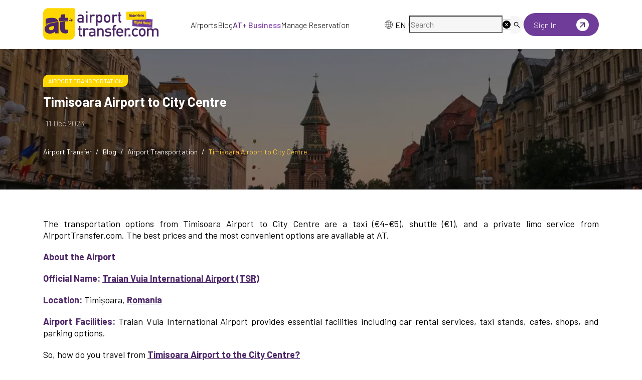

--- FILE ---
content_type: text/html; charset=utf-8
request_url: https://airporttransfer.com/blog/timisoara-airport-to-city-centre
body_size: 110009
content:
<!DOCTYPE html><html lang="en"><head><meta charSet="utf-8" data-next-head=""/><meta name="viewport" content="width=device-width, initial-scale=1, maximum-scale=1" data-next-head=""/><meta name="twitter:image" content="/assets/images/meta-image.jpg" data-next-head=""/><meta property="og:image" content="/assets/images/meta-image.jpg" data-next-head=""/><link rel="canonical" href="" data-next-head=""/><title data-next-head="">Timisoara Airport to City Centre | Private Car, Shuttle</title><meta name="description" content="Timisoara Airport to City Centre Budget-Friendly Private Transfer Service at Fixed Rates. English-Speaking Drivers. Free Cancellation &amp; 100% Refund Policy." data-next-head=""/><meta property="og:title" content="Timisoara Airport to City Centre | Private Car, Shuttle" data-next-head=""/><meta property="og:description" content="Timisoara Airport to City Centre Budget-Friendly Private Transfer Service at Fixed Rates. English-Speaking Drivers. Free Cancellation &amp; 100% Refund Policy." data-next-head=""/><meta name="twitter:title" content="Timisoara Airport to City Centre | Private Car, Shuttle" data-next-head=""/><meta name="twitter:description" content="Timisoara Airport to City Centre Budget-Friendly Private Transfer Service at Fixed Rates. English-Speaking Drivers. Free Cancellation &amp; 100% Refund Policy." data-next-head=""/><meta property="og:type" content="article" data-next-head=""/><meta property="article:published_time" content="2023-12-11T08:39:46.000000Z" data-next-head=""/><meta property="article:modified_time" content="2023-12-11T08:39:46.000000Z" data-next-head=""/><link rel="preload" as="image" imageSrcSet="/_next/image?url=%2Fassets%2Fimages%2Fat-landing-new%2Fnew-logo%2Fat-logo.svg&amp;w=256&amp;q=75 1x, /_next/image?url=%2Fassets%2Fimages%2Fat-landing-new%2Fnew-logo%2Fat-logo.svg&amp;w=640&amp;q=75 2x" data-next-head=""/><link rel="preload" href="/assets/images/at-landing-new/new-logo/at-logo-white.svg" as="image" type="image/svg+xml" data-next-head=""/><link rel="preload" href="/assets/images/at-landing-new/new-logo/at-logo.svg" as="image" type="image/svg+xml" data-next-head=""/><link rel="preload" as="image" imageSrcSet="/_next/image?url=https%3A%2F%2Fapi.airporttransfer.com%2Fstorage%2Fmedia%2Fposts%2Ftimisoara-airport-to-city-centre-6576c8821d6e6.jpg&amp;w=640&amp;q=75 640w, /_next/image?url=https%3A%2F%2Fapi.airporttransfer.com%2Fstorage%2Fmedia%2Fposts%2Ftimisoara-airport-to-city-centre-6576c8821d6e6.jpg&amp;w=750&amp;q=75 750w, /_next/image?url=https%3A%2F%2Fapi.airporttransfer.com%2Fstorage%2Fmedia%2Fposts%2Ftimisoara-airport-to-city-centre-6576c8821d6e6.jpg&amp;w=828&amp;q=75 828w, /_next/image?url=https%3A%2F%2Fapi.airporttransfer.com%2Fstorage%2Fmedia%2Fposts%2Ftimisoara-airport-to-city-centre-6576c8821d6e6.jpg&amp;w=1080&amp;q=75 1080w, /_next/image?url=https%3A%2F%2Fapi.airporttransfer.com%2Fstorage%2Fmedia%2Fposts%2Ftimisoara-airport-to-city-centre-6576c8821d6e6.jpg&amp;w=1200&amp;q=75 1200w, /_next/image?url=https%3A%2F%2Fapi.airporttransfer.com%2Fstorage%2Fmedia%2Fposts%2Ftimisoara-airport-to-city-centre-6576c8821d6e6.jpg&amp;w=1920&amp;q=75 1920w" imageSizes="100vw" data-next-head=""/><link rel="preload" as="image" imageSrcSet="/_next/image?url=%2F_next%2Fstatic%2Fmedia%2Fat-logo-white.9e7e35c8.svg&amp;w=256&amp;q=75 1x, /_next/image?url=%2F_next%2Fstatic%2Fmedia%2Fat-logo-white.9e7e35c8.svg&amp;w=640&amp;q=75 2x" data-next-head=""/><meta name="robots" content="index,follow" data-next-head=""/><link rel="alternate" hrefLang="x-default" href="https://airporttransfer.com/blog/timisoara-airport-to-city-centre" data-next-head=""/><link rel="alternate" hrefLang="en-US" href="https://airporttransfer.com/blog/timisoara-airport-to-city-centre" data-next-head=""/><link rel="shortcut icon" href="/assets/favicon.ico"/><link rel="icon" type="image/png" sizes="32x32" href="/assets/favicon-32x32.png"/><link rel="icon" type="image/png" sizes="16x16" href="/assets/favicon-16x16.png"/><link rel="manifest" href="/assets/site.webmanifest"/><link rel="preload" href="/_next/static/media/1ba0a863e6af8aeb-s.p.woff2" as="font" type="font/woff2" crossorigin="anonymous" data-next-font="size-adjust"/><link rel="preload" href="/_next/static/media/61d96c4884191721-s.p.woff2" as="font" type="font/woff2" crossorigin="anonymous" data-next-font="size-adjust"/><link rel="preload" href="/_next/static/media/b0bb26939bb40fdb-s.p.woff2" as="font" type="font/woff2" crossorigin="anonymous" data-next-font="size-adjust"/><link rel="preload" href="/_next/static/media/60c9b95e8d9e49be-s.p.woff2" as="font" type="font/woff2" crossorigin="anonymous" data-next-font="size-adjust"/><link rel="preload" href="/_next/static/media/6ad0344ed98ac2e9-s.p.woff2" as="font" type="font/woff2" crossorigin="anonymous" data-next-font="size-adjust"/><link rel="preload" href="/_next/static/css/81beb74b3aa8034d.css" as="style"/><link rel="stylesheet" href="/_next/static/css/81beb74b3aa8034d.css" data-n-g=""/><link rel="preload" href="/_next/static/css/46f4bfd34af39da4.css" as="style"/><link rel="stylesheet" href="/_next/static/css/46f4bfd34af39da4.css" data-n-g=""/><link rel="preload" href="/_next/static/css/a94153a178ed2b91.css" as="style"/><link rel="stylesheet" href="/_next/static/css/a94153a178ed2b91.css" data-n-g=""/><link rel="preload" href="/_next/static/css/0f46187ce651c130.css" as="style"/><link rel="stylesheet" href="/_next/static/css/0f46187ce651c130.css" data-n-g=""/><link rel="preload" href="/_next/static/css/825b0bbb1b93693a.css" as="style"/><link rel="stylesheet" href="/_next/static/css/825b0bbb1b93693a.css" data-n-g=""/><link rel="preload" href="/_next/static/css/0a6051bb607c6680.css" as="style"/><link rel="stylesheet" href="/_next/static/css/0a6051bb607c6680.css" data-n-p=""/><link rel="preload" href="/_next/static/css/989db5e69ea73861.css" as="style"/><link rel="stylesheet" href="/_next/static/css/989db5e69ea73861.css" data-n-p=""/><noscript data-n-css=""></noscript><script defer="" nomodule="" src="/_next/static/chunks/polyfills-42372ed130431b0a.js"></script><script src="/_next/static/chunks/webpack-5978dfc5d786819e.js" defer=""></script><script src="/_next/static/chunks/7449-36edca8b647d9cb3.js" defer=""></script><script src="/_next/static/chunks/1108-f26eba72f500f493.js" defer=""></script><script src="/_next/static/chunks/9588-159553035c458fa1.js" defer=""></script><script src="/_next/static/chunks/main-4470d81ed492909d.js" defer=""></script><script src="/_next/static/chunks/antd-44bde802-5ab2babbed2c0fdf.js" defer=""></script><script src="/_next/static/chunks/antd-6157105d-b6c68913d612372d.js" defer=""></script><script src="/_next/static/chunks/antd-c278c768-58ed5d05f903e2b7.js" defer=""></script><script src="/_next/static/chunks/antd-0141c5ce-7b72c6b85c95ef86.js" defer=""></script><script src="/_next/static/chunks/antd-c3721a53-fd8ff3e55066df45.js" defer=""></script><script src="/_next/static/chunks/antd-196541ee-e742a7df69e2018f.js" defer=""></script><script src="/_next/static/chunks/antd-ccad6519-daf963b72912634a.js" defer=""></script><script src="/_next/static/chunks/antd-e083b890-49a503eff73c63f0.js" defer=""></script><script src="/_next/static/chunks/antd-777a868e-cc1e8d437f18d17c.js" defer=""></script><script src="/_next/static/chunks/antd-efa08ded-8c28f3e1df1f43a2.js" defer=""></script><script src="/_next/static/chunks/antd-294bba91-a9fccf6390f04c33.js" defer=""></script><script src="/_next/static/chunks/antd-e5cbdccb-1f2b1868774463ad.js" defer=""></script><script src="/_next/static/chunks/antd-3266a1ed-2dd914598ba8b8f2.js" defer=""></script><script src="/_next/static/chunks/antd-b7fda592-7da3b1f03cc605c2.js" defer=""></script><script src="/_next/static/chunks/antd-375f3793-70ad1d9b5d7f8d20.js" defer=""></script><script src="/_next/static/chunks/antd-2850bbbc-0e498e4a6b266c22.js" defer=""></script><script src="/_next/static/chunks/antd-219fe330-b69acdef5229cbe2.js" defer=""></script><script src="/_next/static/chunks/antd-9d7979a2-e356cf1b489ccdda.js" defer=""></script><script src="/_next/static/chunks/search-82ceb3f46320433d.js" defer=""></script><script src="/_next/static/chunks/3903-ffea2edd31bbf77e.js" defer=""></script><script src="/_next/static/chunks/7349-6e0aff3c15905df7.js" defer=""></script><script src="/_next/static/chunks/7494-d29934e8ff18c417.js" defer=""></script><script src="/_next/static/chunks/6330-9f9ac49ce0b19fdc.js" defer=""></script><script src="/_next/static/chunks/841-add2c3cf6896700b.js" defer=""></script><script src="/_next/static/chunks/3760-5725b7a7da6b9562.js" defer=""></script><script src="/_next/static/chunks/915-31d2fa2eb8f25cf6.js" defer=""></script><script src="/_next/static/chunks/1835-22a7152b7e4b0a44.js" defer=""></script><script src="/_next/static/chunks/2671-451e970368cc800e.js" defer=""></script><script src="/_next/static/chunks/7920-735dcc295961ef3f.js" defer=""></script><script src="/_next/static/chunks/8535-38d3baded8e35021.js" defer=""></script><script src="/_next/static/chunks/4080-43151c22d670f69b.js" defer=""></script><script src="/_next/static/chunks/3198-0c36ccbf43810e96.js" defer=""></script><script src="/_next/static/chunks/9154-0b8eceda39b5249b.js" defer=""></script><script src="/_next/static/chunks/8612-4afb800a81fc4efb.js" defer=""></script><script src="/_next/static/chunks/2351-c164b428c202294b.js" defer=""></script><script src="/_next/static/chunks/9079-da09dfc66c7bd729.js" defer=""></script><script src="/_next/static/chunks/3181-338468c73debe3b2.js" defer=""></script><script src="/_next/static/chunks/3500-31fbdcd46f969c7b.js" defer=""></script><script src="/_next/static/chunks/4326-4c6b990cd62d9158.js" defer=""></script><script src="/_next/static/chunks/174-bb1570632891eaa6.js" defer=""></script><script src="/_next/static/chunks/9284-a6ddc9dc1a2f1a8a.js" defer=""></script><script src="/_next/static/chunks/8388-dc037ecc17297285.js" defer=""></script><script src="/_next/static/chunks/pages/_app-f3956634-2d0c6e6b1a33b0b9.js" defer=""></script><script src="/_next/static/chunks/pages/_app-94e09790-e6011fa486f9935e.js" defer=""></script><script src="/_next/static/chunks/pages/_app-26bdca89-82a8a3369c7549a0.js" defer=""></script><script src="/_next/static/chunks/pages/_app-9f1a158f-ac13ec019797d19b.js" defer=""></script><script src="/_next/static/chunks/pages/_app-d87c119a-5e6aaea02a3c41f7.js" defer=""></script><script src="/_next/static/chunks/blog-1727f4de09f1000e.js" defer=""></script><script src="/_next/static/chunks/vendors-96cc606c-f2c207a5b63f95ed.js" defer=""></script><script src="/_next/static/chunks/vendors-c0d76f48-97f5f482c2b3f952.js" defer=""></script><script src="/_next/static/chunks/vendors-406ec44c-f76fa6c8504a831a.js" defer=""></script><script src="/_next/static/chunks/vendors-c8689bc3-512936c9ed51a7f5.js" defer=""></script><script src="/_next/static/chunks/vendors-07abd900-802e08cd46385c76.js" defer=""></script><script src="/_next/static/chunks/vendors-2b927e7d-eff9a6816410e274.js" defer=""></script><script src="/_next/static/chunks/vendors-bc050c32-b97ebb9fdd703aaa.js" defer=""></script><script src="/_next/static/chunks/vendors-dd5570a9-b22e14d054d43805.js" defer=""></script><script src="/_next/static/chunks/vendors-00833fa6-a56897e335f80b89.js" defer=""></script><script src="/_next/static/chunks/vendors-11d2618c-bcc60c916385c464.js" defer=""></script><script src="/_next/static/chunks/vendors-57f6680d-e7feb7126e8078f8.js" defer=""></script><script src="/_next/static/chunks/vendors-b9fa02b6-2d10140843a615d0.js" defer=""></script><script src="/_next/static/chunks/vendors-f945abb9-9c861ff55acf45d4.js" defer=""></script><script src="/_next/static/chunks/vendors-3dd6af37-490a71ad780d4fb0.js" defer=""></script><script src="/_next/static/chunks/vendors-4e43bd90-099c2ad8f07e4920.js" defer=""></script><script src="/_next/static/chunks/vendors-0f774bbe-37174d72f5e15373.js" defer=""></script><script src="/_next/static/chunks/vendors-fde7e458-f796ff914947b12c.js" defer=""></script><script src="/_next/static/chunks/vendors-e8be4787-8f242232cf8cf4aa.js" defer=""></script><script src="/_next/static/chunks/vendors-aa4a13c5-9c5d31eb48f2bf84.js" defer=""></script><script src="/_next/static/chunks/vendors-69b64d54-102ef85612125771.js" defer=""></script><script src="/_next/static/chunks/vendors-8150fe7d-547140aae299ee73.js" defer=""></script><script src="/_next/static/chunks/vendors-40a2200f-c9bff6c6e7776bff.js" defer=""></script><script src="/_next/static/chunks/vendors-454f869a-8316703ee2e9e616.js" defer=""></script><script src="/_next/static/chunks/vendors-5c841445-48afee9b3fb4268a.js" defer=""></script><script src="/_next/static/chunks/vendors-2b72597b-54de98b8a1b484ab.js" defer=""></script><script src="/_next/static/chunks/vendors-ce6af4b0-3da80677e3d9b3cc.js" defer=""></script><script src="/_next/static/chunks/vendors-6391b56b-7a9ab9806e1cdb72.js" defer=""></script><script src="/_next/static/chunks/vendors-377fed06-1b24dd2ebb285ab8.js" defer=""></script><script src="/_next/static/chunks/5947-e6ce22a4856b322a.js" defer=""></script><script src="/_next/static/chunks/9915-008053a0c8d5a7e1.js" defer=""></script><script src="/_next/static/chunks/2991-d5cd573da7ef1c2b.js" defer=""></script><script src="/_next/static/chunks/pages/%5B...slug%5D-23d947c5b5669c00.js" defer=""></script><script src="/_next/static/icF4oRgeYJvTnHhILUAHH/_buildManifest.js" defer=""></script><script src="/_next/static/icF4oRgeYJvTnHhILUAHH/_ssgManifest.js" defer=""></script></head><body><div id="__next"><noscript><iframe src="https://www.googletagmanager.com/ns.html?id=GTM-MKNKNF5" height="0" width="0" style="display:none;visibility:hidden" title="Google Tag Manager"></iframe></noscript><main class="__className_7c7c8c"><div class="style_HomeLayout__zGAkV"><div class="ant-layout css-nuupwa" style="min-height:100vh"><div class="container"><div class="style_navbar__cEMTE"><div class="style_logo___EWmc"><a href="/"><span style="box-sizing:border-box;display:inline-block;overflow:hidden;width:initial;height:initial;background:none;opacity:1;border:0;margin:0;padding:0;position:relative;max-width:100%"><span style="box-sizing:border-box;display:block;width:initial;height:initial;background:none;opacity:1;border:0;margin:0;padding:0;max-width:100%"><img style="display:block;max-width:100%;width:initial;height:initial;background:none;opacity:1;border:0;margin:0;padding:0" alt="" aria-hidden="true" src="data:image/svg+xml,%3csvg%20xmlns=%27http://www.w3.org/2000/svg%27%20version=%271.1%27%20width=%27250%27%20height=%2780%27/%3e"/></span><img alt="AirportTransfer.com Logo" srcSet="/_next/image?url=%2Fassets%2Fimages%2Fat-landing-new%2Fnew-logo%2Fat-logo.svg&amp;w=256&amp;q=75 1x, /_next/image?url=%2Fassets%2Fimages%2Fat-landing-new%2Fnew-logo%2Fat-logo.svg&amp;w=640&amp;q=75 2x" src="/_next/image?url=%2Fassets%2Fimages%2Fat-landing-new%2Fnew-logo%2Fat-logo.svg&amp;w=640&amp;q=75" decoding="async" data-nimg="intrinsic" style="position:absolute;top:0;left:0;bottom:0;right:0;box-sizing:border-box;padding:0;border:none;margin:auto;display:block;width:0;height:0;min-width:100%;max-width:100%;min-height:100%;max-height:100%;object-fit:contain"/></span></a> </div><div class="style_navLinks__M5H3S"><a href="/countries-airports">Airports</a><a href="/blog">Blog</a><a href="https://atplus.airporttransfer.com/"><span class="style_atPlus__3tYBP">AT+ Business</span></a><a href="/booking">Manage Reservation</a></div><div class="style_navActions__ona3y"><div class="style_languageWrapper__fnqLN "><div class="ant-dropdown-trigger style_language__JlsXx"><img alt="language" loading="lazy" width="20" height="20" decoding="async" data-nimg="1" style="color:transparent" srcSet="/_next/image?url=%2Fassets%2Fimages%2Fhome%2Fglobal-icon.svg&amp;w=32&amp;q=75 1x, /_next/image?url=%2Fassets%2Fimages%2Fhome%2Fglobal-icon.svg&amp;w=48&amp;q=75 2x" src="/_next/image?url=%2Fassets%2Fimages%2Fhome%2Fglobal-icon.svg&amp;w=48&amp;q=75"/> <!-- -->EN</div></div><div class="ant-skeleton ant-skeleton-element ant-skeleton-active css-nuupwa"><span class="ant-skeleton-input" style="width:100%;height:34px"></span></div> <div class="style_customDropdownContainer__6Ugf5"><a href="/dashboard/login"><div class="style_signInBtn__SONXc"><span class="style_signIn__bqGpX">Sign In</span><span style="box-sizing:border-box;display:inline-block;overflow:hidden;width:initial;height:initial;background:none;opacity:1;border:0;margin:0;padding:0;position:relative;max-width:100%"><span style="box-sizing:border-box;display:block;width:initial;height:initial;background:none;opacity:1;border:0;margin:0;padding:0;max-width:100%"><img style="display:block;max-width:100%;width:initial;height:initial;background:none;opacity:1;border:0;margin:0;padding:0" alt="" aria-hidden="true" src="data:image/svg+xml,%3csvg%20xmlns=%27http://www.w3.org/2000/svg%27%20version=%271.1%27%20width=%2725%27%20height=%2725%27/%3e"/></span><img alt="Sign In" src="[data-uri]" decoding="async" data-nimg="intrinsic" style="position:absolute;top:0;left:0;bottom:0;right:0;box-sizing:border-box;padding:0;border:none;margin:auto;display:block;width:0;height:0;min-width:100%;max-width:100%;min-height:100%;max-height:100%"/><noscript><img alt="Sign In" loading="lazy" decoding="async" data-nimg="intrinsic" style="position:absolute;top:0;left:0;bottom:0;right:0;box-sizing:border-box;padding:0;border:none;margin:auto;display:block;width:0;height:0;min-width:100%;max-width:100%;min-height:100%;max-height:100%" srcSet="/_next/image?url=%2Fassets%2Fimages%2Fhome%2FarrowUpRight.svg&amp;w=32&amp;q=75 1x, /_next/image?url=%2Fassets%2Fimages%2Fhome%2FarrowUpRight.svg&amp;w=64&amp;q=75 2x" src="/_next/image?url=%2Fassets%2Fimages%2Fhome%2FarrowUpRight.svg&amp;w=64&amp;q=75"/></noscript></span></div></a></div> </div><div class="style_mobileMenuContainer__DRhqS"><button aria-label="menu" aria-labelledby="menu" type="button" class="ant-btn css-nuupwa ant-btn-default style_menuButton__PlCBY"><i class="icon icon-menu2"></i></button></div></div></div><div class="home-bg" style="position:relative"><header class="ant-layout-header header inner-page-header noneBanner css-nuupwa" id="header"></header></div><main class="ant-layout-content css-nuupwa"><main><div class="style_pageHeader__BbSwv"><img alt="Timisoara Airport to City Centre" decoding="async" data-nimg="fill" class="style_pageHeader__BbSwv" style="position:absolute;height:100%;width:100%;left:0;top:0;right:0;bottom:0;object-fit:cover;color:transparent;filter:brightness(0.5)" sizes="100vw" srcSet="/_next/image?url=https%3A%2F%2Fapi.airporttransfer.com%2Fstorage%2Fmedia%2Fposts%2Ftimisoara-airport-to-city-centre-6576c8821d6e6.jpg&amp;w=640&amp;q=75 640w, /_next/image?url=https%3A%2F%2Fapi.airporttransfer.com%2Fstorage%2Fmedia%2Fposts%2Ftimisoara-airport-to-city-centre-6576c8821d6e6.jpg&amp;w=750&amp;q=75 750w, /_next/image?url=https%3A%2F%2Fapi.airporttransfer.com%2Fstorage%2Fmedia%2Fposts%2Ftimisoara-airport-to-city-centre-6576c8821d6e6.jpg&amp;w=828&amp;q=75 828w, /_next/image?url=https%3A%2F%2Fapi.airporttransfer.com%2Fstorage%2Fmedia%2Fposts%2Ftimisoara-airport-to-city-centre-6576c8821d6e6.jpg&amp;w=1080&amp;q=75 1080w, /_next/image?url=https%3A%2F%2Fapi.airporttransfer.com%2Fstorage%2Fmedia%2Fposts%2Ftimisoara-airport-to-city-centre-6576c8821d6e6.jpg&amp;w=1200&amp;q=75 1200w, /_next/image?url=https%3A%2F%2Fapi.airporttransfer.com%2Fstorage%2Fmedia%2Fposts%2Ftimisoara-airport-to-city-centre-6576c8821d6e6.jpg&amp;w=1920&amp;q=75 1920w" src="/_next/image?url=https%3A%2F%2Fapi.airporttransfer.com%2Fstorage%2Fmedia%2Fposts%2Ftimisoara-airport-to-city-centre-6576c8821d6e6.jpg&amp;w=1920&amp;q=75"/><div class="container"><div class="style_row__RV3aE"><div class="style_categories__WBbOa"><a class="style_category__6SjdP" href="/airport-transportation">Airport Transportation</a></div><h1 class="style_title__qFr7K">Timisoara Airport to City Centre</h1><div class="style_date__k_aR5"> <span class="style_createdAt__ZhNhj">11 Dec 2023</span></div><nav class="ant-breadcrumb style_BreadcrumbUp__d51fQ css-nuupwa"><ol><li><span class="ant-breadcrumb-link"><a href="/">Airport Transfer</a></span></li><li class="ant-breadcrumb-separator" aria-hidden="true">/</li><li><span class="ant-breadcrumb-link"><a href="/blog">Blog</a></span></li><li class="ant-breadcrumb-separator" aria-hidden="true">/</li><li><span class="ant-breadcrumb-link"><a href="/airport-transportation">Airport Transportation</a></span></li><li class="ant-breadcrumb-separator" aria-hidden="true">/</li><li><span class="ant-breadcrumb-link"><span class="style_blgTitle__pzFN4">Timisoara Airport to City Centre</span></span></li></ol></nav></div></div></div><div class="style_blogBody__yaplJ"><div class="container"><div class="style_mobileTableOfContents__KSN0G"></div><div class="ant-row css-nuupwa" style="margin-left:-12.5px;margin-right:-12.5px;margin-top:-12.5px;margin-bottom:-12.5px"><div style="padding-left:12.5px;padding-right:12.5px;padding-top:12.5px;padding-bottom:12.5px" class="ant-col ant-col-xs-24 ant-col-md-24 ant-col-lg-24 ant-col-xl-16 css-nuupwa"><div class="style_blogListBox__C_ICy"><div class="style_processedHtml__ODsdv"><p>The transportation options from Timisoara Airport to City Centre are a taxi (€4-€5), shuttle (€1), and a private limo service from AirportTransfer.com. The best prices and the most convenient options are available at AT.</p><p><b>About the Airport</b></p><p><b>Official Name: <a href="https://airporttransfer.com/tsr-timisoara-airport-transfers" target="_blank" target="_blank">Traian Vuia International Airport (TSR)</a></b></p><p><b>Location: </b>Timișoara, <a href="https://airporttransfer.com/countries-airports/airports-in-romania" target="_blank" target="_blank"><b>Romania</b></a></p><p><b>Airport Facilities:</b> Traian Vuia International Airport provides essential facilities including car rental services, taxi stands, cafes, shops, and parking options.</p><p>So, how do you travel from <a href="https://airporttransfer.com/booking/timisoara-traian-vuia-international-airport-tsr-to-timioara-romania" target="_blank" target="_blank"><b>Timisoara Airport to the City Centre?</b></a></p><div class="transferType withBg" id="taxi">
                                <div class="header">
                                    <div class="withIcon">
                                        <img src="/assets/images/transfer-type-icons/taxi.svg" width="30" height="30" alt="icon" />
                                        <h2 id=taxi-from-timisoara-airport-to-the-city-centre>Taxi from Timisoara Airport to the City Centre</h2>
                                    </div>
                                </div>
                                <p><b>Journey Time:</b> 13 minutes.<b>Key Point:</b> Additional fees may apply to taxi fares.</p>
                                <div class="subheader">
                                    <h3>Taxi fare from Timisoara Airport to the City Centre</h3>
                                </div>
                                <p>Timisoara Airport to the City Centre taxi fare is around €4-€5</p>
                                
                            </div><div class="transferType withBg" id="bus">
                                <div class="header">
                                    <div class="withIcon">
                                        <img src="/assets/images/transfer-type-icons/bus.svg" width="30" height="30" alt="icon" />
                                        <h2 id=shuttle-from-timisoara-airport-to-the-city-centre>Shuttle from Timisoara Airport to the City Centre</h2>
                                    </div>
                                </div>
                                <p><b>Journey Time: </b>20 minutes.<b>Key Point: </b>Don't forget the check shuttle schedule.</p>
                                <div class="subheader">
                                    <h3>Shuttle fare from Timisoara Airport to the City Centre</h3>
                                </div>
                                <p>Timisoara Airport to the City Centre shuttle fare is €1.</p>
                                
                            </div><h2 id="private-transfers-from-timisoara-airport-to-the-city-centre">Private Transfers from Timisoara Airport to the City Centre</h2><ul><li><b>Price: </b>€19.92</li><li><b>Distance:</b> 13.24 kilometres.</li><li><b>Journey Time: </b>25 minutes.</li><li><b>Key Point:</b> Pre-arranging private transportation ensures ease and cost-efficiency when starting your journey.&nbsp;</li></ul><p><a href="https://airporttransfer.com/" target="_blank" target="_blank"><b>AirportTransfer.com</b></a> specializes in private transfers, offering numerous advantages to travellers. Opting for AirportTransfer.com saves significant time by preparing your assigned driver and avoiding queues.</p><div class="simpleImage"><img src="https://api.airporttransfer.com/storage/media/content/at3-6576ca7cee69f.jpg" alt="blog-image" /></div><p><b>Effortless Online Booking:</b></p><p>Effortlessly organize your transfer from Timisoara Airport to City Centre using AirportTransfer.com's user-friendly website:</p><ul><li>Specify your pick-up and drop-off locations.</li><li>Explore the array of available vehicles for the journey from Timisoara Airport to City Center.</li><li>Customize your ride by selecting a vehicle with optional features like a wheelchair or child's seat.</li><li>Securely complete your online booking using payment methods like Credit Card, PayPal, or Apple Pay. Access the <b>AT Customer App</b> via the<b> <a href="https://apps.apple.com/us/app/airporttransfer-com/id6450605612?ign-itscg=30200&amp;ign-itsct=apps_box_link" target="_blank">Apple</a></b> or <a href="https://play.google.com/store/apps/details?id=com.airporttransfer.customer_app&amp;pli=1" target="_blank"><b>Google Play Store</b></a> for added convenience.</li></ul><p><b>Variety of Vehicle Choices:</b></p><p>AirportTransfer.com presents a diverse fleet, including electric cars, sedans, and limousines, ensuring a comfortable travel experience. Personalize your trip by adding special services like a wheelchair or child's seat.</p><p><b>English-Speaking Drivers:</b></p><p>Count on AirportTransfer.com for prompt transfers, as seasoned drivers guarantee a smooth journey from Timisoara Airport to City Centre.</p><p><b>24/7 Customer Support:</b></p><p>For any inquiries during or after booking, AirportTransfer.com's customer support team is available round the clock to assist you.</p><p><b>Customer-Centric Policies:</b></p><p>Recognized for customer-oriented policies, AirportTransfer.com offers:</p><ul><li>Free cancellation up to 48 hours before the scheduled transfer.</li><li>A full refund in case of cancellation.</li></ul><div class="transferType withBg" id="coach">
                                <div class="header">
                                    <div class="withIcon">
                                        <img src="/assets/images/transfer-type-icons/coach.svg" width="20" height="20" alt="icon" />
                                        <h3>Group Bus Transfers at Timisoara Airport</h3>
                                    </div>
                                </div>
                                <p>Consider a <a href="https://airporttransfer.com/coach-transfers" target="_blank"><b>coach transfer</b></a> with AirportTransfer.com for group outings from Timisoara Airport to City Centre, accommodating various group sizes and preferences. It is not only a service of transfers between airports, we also offer this service as a chauffeured bus hire service, encompassing all of your group travels. With more than one stop and for more than a day, AT's coach transfer services are here for your needs. <b><a href="https://airporttransfer.com/contact-us" target="_blank">Contact us</a> </b>for specific group travel inquiries and reservations.</p>
                                
                                
                                
                            </div><p><a href="https://airporttransfer.com/reviews" target="_blank" target="_blank"><b>The best Timisoara Airport reviews are at AirportTransfer.com!</b></a></p><div class="simpleImage"><img src="https://api.airporttransfer.com/storage/media/content/at4-6576ca730baba.jpg" alt="blog-image" /></div></div></div><div data-section="faq"></div><div data-section="social"></div><div data-section="feedback"></div><div data-section="related"></div></div><div data-section="sidebar" style="padding-left:12.5px;padding-right:12.5px;padding-top:12.5px;padding-bottom:12.5px" class="ant-col style_sidebar__Zv9W3 ant-col-xs-24 ant-col-md-24 ant-col-lg-24 ant-col-xl-8 css-nuupwa"><div class="style_sticky__fY_vh"></div></div></div></div></div><script type="application/ld+json">{"@context":"https://schema.org","@type":"BlogPosting","headline":"Timisoara Airport to City Centre","description":"Timisoara Airport to City Centre Budget-Friendly Private Transfer Service at Fixed Rates. English-Speaking Drivers. Free Cancellation & 100% Refund Policy.","image":"https://api.airporttransfer.com/storage/media/posts/timisoara-airport-to-city-centre-6576c8821d6e6.jpg","author":{"@type":"Person","name":null,"url":"https://www.airporttransfer.com"},"publisher":{"@type":"Organization","name":"AirportTransfer","logo":{"@type":"ImageObject","url":"https://airporttransfer.com/assets/images/at-logo.svg"}},"datePublished":"2023-12-11T11:39:45.000Z","dateModified":"2023-12-11T08:39:46.000Z","mainEntityOfPage":{"@type":"WebPage","@id":"https://airporttransfer.com/blog/timisoara-airport-to-city-centre"}}</script><script type="application/ld+json">{"@context":"https://schema.org","@type":"BreadcrumbList","itemListElement":[{"@type":"ListItem","position":1,"name":"Blog","item":"https://airporttransfer.com/blog"},{"@type":"ListItem","position":2,"name":"Airport Transportation","item":"https://airporttransfer.com/airport-transportation"},{"@type":"ListItem","position":3,"name":"Timisoara Airport to City Centre","item":"https://airporttransfer.com/blog/timisoara-airport-to-city-centre"}]}</script></main></main><footer class="ant-layout-footer homeFooter css-nuupwa"><div class="container"><div class="ant-row css-nuupwa" style="margin-left:-16px;margin-right:-16px;margin-top:-16px;margin-bottom:-16px"><div style="padding-left:16px;padding-right:16px;padding-top:16px;padding-bottom:16px" class="ant-col ant-col-xs-24 ant-col-sm-24 ant-col-md-24 ant-col-lg-24 ant-col-xl-7 ant-col-xxl-7 css-nuupwa"><div class="style_footerLeft__5YT53"><span style="box-sizing:border-box;display:inline-block;overflow:hidden;width:initial;height:initial;background:none;opacity:1;border:0;margin:0;padding:0;position:relative;max-width:100%"><span style="box-sizing:border-box;display:block;width:initial;height:initial;background:none;opacity:1;border:0;margin:0;padding:0;max-width:100%"><img style="display:block;max-width:100%;width:initial;height:initial;background:none;opacity:1;border:0;margin:0;padding:0" alt="" aria-hidden="true" src="data:image/svg+xml,%3csvg%20xmlns=%27http://www.w3.org/2000/svg%27%20version=%271.1%27%20width=%27220%27%20height=%2775%27/%3e"/></span><img alt="airporttransfer.com" title="AirportTransfer" srcSet="/_next/image?url=%2F_next%2Fstatic%2Fmedia%2Fat-logo-white.9e7e35c8.svg&amp;w=256&amp;q=75 1x, /_next/image?url=%2F_next%2Fstatic%2Fmedia%2Fat-logo-white.9e7e35c8.svg&amp;w=640&amp;q=75 2x" src="/_next/image?url=%2F_next%2Fstatic%2Fmedia%2Fat-logo-white.9e7e35c8.svg&amp;w=640&amp;q=75" decoding="async" data-nimg="intrinsic" style="position:absolute;top:0;left:0;bottom:0;right:0;box-sizing:border-box;padding:0;border:none;margin:auto;display:block;width:0;height:0;min-width:100%;max-width:100%;min-height:100%;max-height:100%"/></span><div class="style_footerLeftText__kwF6O">Flawless, timely, convenient, and friendly airport taxis journey every time, all the time, and anywhere.</div><div class="style_footerFollow__PIvM7" style="margin-top:10px"><ul><li><a href="https://www.linkedin.com/company/airporttransfercom" target="_blank" rel="noreferrer" aria-label="LinkedIn" aria-labelledby="LinkedIn"><i class="icon icon-linkedin primary"></i></a></li><li><a href="https://www.facebook.com/AirportTransfercom" target="_blank" rel="noreferrer" aria-label="Facebook" aria-labelledby="Facebook"><i class="icon icon-facebook primary"></i></a></li><li><a href="https://www.instagram.com/airporttransfercom/" target="_blank" rel="noreferrer" aria-label="Instagram" aria-labelledby="Instagram"><i class="icon icon-instagram primary"></i></a></li><li><a href="https://www.youtube.com/channel/UCFIQivKPdofRqUJUZsvYLBQ" target="_blank" rel="noreferrer" aria-label="Youtube" aria-labelledby="Youtube"><i class="icon icon-youtube primary"></i></a></li><li><a href="https://www.pinterest.co.uk/airporttransfercom" target="_blank" rel="noreferrer" aria-label="Pinterest" aria-labelledby="Pinterest"><i class="icon icon-pinterest primary"></i></a></li><li><a href="https://www.tiktok.com/@airporttransfercom" target="_blank" aria-label="TikTok" aria-labelledby="TikTok"><i class="icon icon-tiktok primary"></i></a></li></ul><div class="style_customerApp__ieeDc"><a target="_blank" href="https://apple.co/3Pq9HXs"><span style="box-sizing:border-box;display:inline-block;overflow:hidden;width:initial;height:initial;background:none;opacity:1;border:0;margin:0;padding:0;position:relative;max-width:100%"><span style="box-sizing:border-box;display:block;width:initial;height:initial;background:none;opacity:1;border:0;margin:0;padding:0;max-width:100%"><img style="display:block;max-width:100%;width:initial;height:initial;background:none;opacity:1;border:0;margin:0;padding:0" alt="" aria-hidden="true" src="data:image/svg+xml,%3csvg%20xmlns=%27http://www.w3.org/2000/svg%27%20version=%271.1%27%20width=%27150%27%20height=%2752%27/%3e"/></span><img alt="App Store" src="[data-uri]" decoding="async" data-nimg="intrinsic" style="position:absolute;top:0;left:0;bottom:0;right:0;box-sizing:border-box;padding:0;border:none;margin:auto;display:block;width:0;height:0;min-width:100%;max-width:100%;min-height:100%;max-height:100%"/><noscript><img alt="App Store" loading="lazy" decoding="async" data-nimg="intrinsic" style="position:absolute;top:0;left:0;bottom:0;right:0;box-sizing:border-box;padding:0;border:none;margin:auto;display:block;width:0;height:0;min-width:100%;max-width:100%;min-height:100%;max-height:100%" srcSet="/_next/image?url=%2Fassets%2Fimages%2Fapp-store-badge.png&amp;w=256&amp;q=75 1x, /_next/image?url=%2Fassets%2Fimages%2Fapp-store-badge.png&amp;w=384&amp;q=75 2x" src="/_next/image?url=%2Fassets%2Fimages%2Fapp-store-badge.png&amp;w=384&amp;q=75"/></noscript></span></a><a target="_blank" href="https://play.google.com/store/apps/details?id=com.airporttransfer.customer_app"><span style="box-sizing:border-box;display:inline-block;overflow:hidden;width:initial;height:initial;background:none;opacity:1;border:0;margin:0;padding:0;position:relative;max-width:100%"><span style="box-sizing:border-box;display:block;width:initial;height:initial;background:none;opacity:1;border:0;margin:0;padding:0;max-width:100%"><img style="display:block;max-width:100%;width:initial;height:initial;background:none;opacity:1;border:0;margin:0;padding:0" alt="" aria-hidden="true" src="data:image/svg+xml,%3csvg%20xmlns=%27http://www.w3.org/2000/svg%27%20version=%271.1%27%20width=%27160%27%20height=%2752%27/%3e"/></span><img alt="Google Play" src="[data-uri]" decoding="async" data-nimg="intrinsic" style="position:absolute;top:0;left:0;bottom:0;right:0;box-sizing:border-box;padding:0;border:none;margin:auto;display:block;width:0;height:0;min-width:100%;max-width:100%;min-height:100%;max-height:100%"/><noscript><img alt="Google Play" loading="lazy" decoding="async" data-nimg="intrinsic" style="position:absolute;top:0;left:0;bottom:0;right:0;box-sizing:border-box;padding:0;border:none;margin:auto;display:block;width:0;height:0;min-width:100%;max-width:100%;min-height:100%;max-height:100%" srcSet="/_next/image?url=%2Fassets%2Fimages%2Fplaystore-badge.png&amp;w=256&amp;q=75 1x, /_next/image?url=%2Fassets%2Fimages%2Fplaystore-badge.png&amp;w=384&amp;q=75 2x" src="/_next/image?url=%2Fassets%2Fimages%2Fplaystore-badge.png&amp;w=384&amp;q=75"/></noscript></span></a></div></div></div></div><div style="padding-left:16px;padding-right:16px;padding-top:16px;padding-bottom:16px" class="ant-col ant-col-xs-24 ant-col-sm-24 ant-col-md-12 ant-col-lg-6 ant-col-xl-4 ant-col-xxl-4 css-nuupwa"><div class="footer-menu"><h6 class="h6">About Us</h6><ul><li><a rel="dofollow" href="/company">Company</a></li><li><a rel="dofollow" href="/help-center">Help Center</a></li><li><a rel="dofollow" href="/how-it-works">How It Works</a></li><li><a rel="dofollow" href="/reviews">Reviews</a></li><li><a rel="dofollow" href="/airport-transfer-app">Customer App</a></li><li><a rel="dofollow" href="/contact-us">Contact Us</a></li><li><a rel="dofollow" href="/brand-overview">Brand Overview</a></li></ul></div></div><div style="padding-left:16px;padding-right:16px;padding-top:16px;padding-bottom:16px" class="ant-col ant-col-xs-24 ant-col-sm-24 ant-col-md-12 ant-col-lg-6 ant-col-xl-4 ant-col-xxl-4 css-nuupwa"><div class="footer-menu"><h6 class="h6">FOR BUSINESS</h6><ul><li class="nav-item"><a class="nav-link" href="https://atplus.airporttransfer.com/"><span class="style_atPlus__55Mg_">AT+ Business</span> </a></li><li><a rel="dofollow" href="/transfer-companies">Transfer Companies</a></li></ul></div></div><div style="padding-left:16px;padding-right:16px;padding-top:16px;padding-bottom:16px" class="ant-col ant-col-xs-24 ant-col-sm-24 ant-col-md-12 ant-col-lg-6 ant-col-xl-4 ant-col-xxl-4 css-nuupwa"><div class="footer-menu"><h6 class="h6">Terms of Use</h6><ul><li><a rel="dofollow" href="/terms-and-conditions">Terms &amp; Conditions</a></li><li><a rel="dofollow" href="/privacy-policy">Privacy Policy</a></li><li><a rel="dofollow" href="/cookie-policy">Cookie Policy</a></li><li><a rel="dofollow" href="/cancellation-policy">Cancellation Policy</a></li></ul></div></div><div style="padding-left:16px;padding-right:16px;padding-top:16px;padding-bottom:16px" class="ant-col style_servicesSection__MnCQ3 ant-col-xs-24 ant-col-sm-24 ant-col-md-12 ant-col-lg-6 ant-col-xl-5 ant-col-xxl-5 css-nuupwa"><div class="footer-menu"><h6 class="h6">Services</h6><ul></ul></div><div class="style_awards__A1MmP"><a target="_blank" rel="nofollow" href="https://www.uzakrota.com/awards25/"><span style="box-sizing:border-box;display:inline-block;overflow:hidden;width:initial;height:initial;background:none;opacity:1;border:0;margin:0;padding:0;position:relative;max-width:100%"><span style="box-sizing:border-box;display:block;width:initial;height:initial;background:none;opacity:1;border:0;margin:0;padding:0;max-width:100%"><img style="display:block;max-width:100%;width:initial;height:initial;background:none;opacity:1;border:0;margin:0;padding:0" alt="" aria-hidden="true" src="data:image/svg+xml,%3csvg%20xmlns=%27http://www.w3.org/2000/svg%27%20version=%271.1%27%20width=%2780%27%20height=%2780%27/%3e"/></span><img alt="Uzakrota Awards" src="[data-uri]" decoding="async" data-nimg="intrinsic" style="position:absolute;top:0;left:0;bottom:0;right:0;box-sizing:border-box;padding:0;border:none;margin:auto;display:block;width:0;height:0;min-width:100%;max-width:100%;min-height:100%;max-height:100%"/><noscript><img alt="Uzakrota Awards" loading="lazy" decoding="async" data-nimg="intrinsic" style="position:absolute;top:0;left:0;bottom:0;right:0;box-sizing:border-box;padding:0;border:none;margin:auto;display:block;width:0;height:0;min-width:100%;max-width:100%;min-height:100%;max-height:100%" srcSet="/_next/image?url=%2Fassets%2Fimages%2Fuzakrota-awards.png&amp;w=96&amp;q=100 1x, /_next/image?url=%2Fassets%2Fimages%2Fuzakrota-awards.png&amp;w=256&amp;q=100 2x" src="/_next/image?url=%2Fassets%2Fimages%2Fuzakrota-awards.png&amp;w=256&amp;q=100"/></noscript></span></a><a target="_blank" rel="nofollow" href="https://www.thebusinessconcept.com/winners/airporttransfer-com/"><span style="box-sizing:border-box;display:inline-block;overflow:hidden;width:initial;height:initial;background:none;opacity:1;border:0;margin:0;padding:0;position:relative;max-width:100%"><span style="box-sizing:border-box;display:block;width:initial;height:initial;background:none;opacity:1;border:0;margin:0;padding:0;max-width:100%"><img style="display:block;max-width:100%;width:initial;height:initial;background:none;opacity:1;border:0;margin:0;padding:0" alt="" aria-hidden="true" src="data:image/svg+xml,%3csvg%20xmlns=%27http://www.w3.org/2000/svg%27%20version=%271.1%27%20width=%27150%27%20height=%2770%27/%3e"/></span><img alt="Aviation-Aerospace-Awards-Main-Page-Logos" src="[data-uri]" decoding="async" data-nimg="intrinsic" style="position:absolute;top:0;left:0;bottom:0;right:0;box-sizing:border-box;padding:0;border:none;margin:auto;display:block;width:0;height:0;min-width:100%;max-width:100%;min-height:100%;max-height:100%"/><noscript><img alt="Aviation-Aerospace-Awards-Main-Page-Logos" loading="lazy" decoding="async" data-nimg="intrinsic" style="position:absolute;top:0;left:0;bottom:0;right:0;box-sizing:border-box;padding:0;border:none;margin:auto;display:block;width:0;height:0;min-width:100%;max-width:100%;min-height:100%;max-height:100%" srcSet="/_next/image?url=%2Fassets%2Fimages%2FAviation-Aerospace-Awards-Main-Page-Logos.png&amp;w=256&amp;q=100 1x, /_next/image?url=%2Fassets%2Fimages%2FAviation-Aerospace-Awards-Main-Page-Logos.png&amp;w=384&amp;q=100 2x" src="/_next/image?url=%2Fassets%2Fimages%2FAviation-Aerospace-Awards-Main-Page-Logos.png&amp;w=384&amp;q=100"/></noscript></span></a></div></div></div></div><div class="style_cardTypesContainer__WMOUI"><div class="container"><div class="style_cardTypesInner__ySKf3"><div class="style_safeAndSecure__oIMVW"><div><span style="box-sizing:border-box;display:inline-block;overflow:hidden;width:initial;height:initial;background:none;opacity:1;border:0;margin:0;padding:0;position:relative;max-width:100%"><span style="box-sizing:border-box;display:block;width:initial;height:initial;background:none;opacity:1;border:0;margin:0;padding:0;max-width:100%"><img style="display:block;max-width:100%;width:initial;height:initial;background:none;opacity:1;border:0;margin:0;padding:0" alt="" aria-hidden="true" src="data:image/svg+xml,%3csvg%20xmlns=%27http://www.w3.org/2000/svg%27%20version=%271.1%27%20width=%2725%27%20height=%2735%27/%3e"/></span><img alt="3D Secure" src="[data-uri]" decoding="async" data-nimg="intrinsic" style="position:absolute;top:0;left:0;bottom:0;right:0;box-sizing:border-box;padding:0;border:none;margin:auto;display:block;width:0;height:0;min-width:100%;max-width:100%;min-height:100%;max-height:100%"/><noscript><img alt="3D Secure" loading="lazy" decoding="async" data-nimg="intrinsic" style="position:absolute;top:0;left:0;bottom:0;right:0;box-sizing:border-box;padding:0;border:none;margin:auto;display:block;width:0;height:0;min-width:100%;max-width:100%;min-height:100%;max-height:100%" srcSet="/_next/image?url=%2Fassets%2Fimages%2F3d-secure-white.svg&amp;w=32&amp;q=75 1x, /_next/image?url=%2Fassets%2Fimages%2F3d-secure-white.svg&amp;w=64&amp;q=75 2x" src="/_next/image?url=%2Fassets%2Fimages%2F3d-secure-white.svg&amp;w=64&amp;q=75"/></noscript></span></div></div><div class="style_poweredByStripe__AHKpK"><span style="box-sizing:border-box;display:inline-block;overflow:hidden;width:initial;height:initial;background:none;opacity:1;border:0;margin:0;padding:0;position:relative;max-width:100%"><span style="box-sizing:border-box;display:block;width:initial;height:initial;background:none;opacity:1;border:0;margin:0;padding:0;max-width:100%"><img style="display:block;max-width:100%;width:initial;height:initial;background:none;opacity:1;border:0;margin:0;padding:0" alt="" aria-hidden="true" src="data:image/svg+xml,%3csvg%20xmlns=%27http://www.w3.org/2000/svg%27%20version=%271.1%27%20width=%27150%27%20height=%2730%27/%3e"/></span><img alt="powered by stripe" src="[data-uri]" decoding="async" data-nimg="intrinsic" style="position:absolute;top:0;left:0;bottom:0;right:0;box-sizing:border-box;padding:0;border:none;margin:auto;display:block;width:0;height:0;min-width:100%;max-width:100%;min-height:100%;max-height:100%"/><noscript><img alt="powered by stripe" loading="lazy" decoding="async" data-nimg="intrinsic" style="position:absolute;top:0;left:0;bottom:0;right:0;box-sizing:border-box;padding:0;border:none;margin:auto;display:block;width:0;height:0;min-width:100%;max-width:100%;min-height:100%;max-height:100%" srcSet="/_next/image?url=%2F_next%2Fstatic%2Fmedia%2Fstripe-white.ba3a3cfa.png&amp;w=256&amp;q=75 1x, /_next/image?url=%2F_next%2Fstatic%2Fmedia%2Fstripe-white.ba3a3cfa.png&amp;w=384&amp;q=75 2x" src="/_next/image?url=%2F_next%2Fstatic%2Fmedia%2Fstripe-white.ba3a3cfa.png&amp;w=384&amp;q=75"/></noscript></span></div><div><span style="box-sizing:border-box;display:inline-block;overflow:hidden;width:initial;height:initial;background:none;opacity:1;border:0;margin:0;padding:0;position:relative;max-width:100%"><span style="box-sizing:border-box;display:block;width:initial;height:initial;background:none;opacity:1;border:0;margin:0;padding:0;max-width:100%"><img style="display:block;max-width:100%;width:initial;height:initial;background:none;opacity:1;border:0;margin:0;padding:0" alt="" aria-hidden="true" src="data:image/svg+xml,%3csvg%20xmlns=%27http://www.w3.org/2000/svg%27%20version=%271.1%27%20width=%27250%27%20height=%2750%27/%3e"/></span><img alt="Card Types" src="[data-uri]" decoding="async" data-nimg="intrinsic" style="position:absolute;top:0;left:0;bottom:0;right:0;box-sizing:border-box;padding:0;border:none;margin:auto;display:block;width:0;height:0;min-width:100%;max-width:100%;min-height:100%;max-height:100%"/><noscript><img alt="Card Types" loading="lazy" decoding="async" data-nimg="intrinsic" style="position:absolute;top:0;left:0;bottom:0;right:0;box-sizing:border-box;padding:0;border:none;margin:auto;display:block;width:0;height:0;min-width:100%;max-width:100%;min-height:100%;max-height:100%" srcSet="/_next/image?url=%2F_next%2Fstatic%2Fmedia%2Fcard_types_v6.f9059523.png&amp;w=256&amp;q=75 1x, /_next/image?url=%2F_next%2Fstatic%2Fmedia%2Fcard_types_v6.f9059523.png&amp;w=640&amp;q=75 2x" src="/_next/image?url=%2F_next%2Fstatic%2Fmedia%2Fcard_types_v6.f9059523.png&amp;w=640&amp;q=75"/></noscript></span></div><div class="style_atAirporttransfer___1qSs">AT AirportTransfer Limited</div><div class="style_languageWrapper__fnqLN "><div class="ant-dropdown-trigger style_language__JlsXx"><img alt="language" loading="lazy" width="20" height="20" decoding="async" data-nimg="1" style="color:transparent" srcSet="/_next/image?url=%2Fassets%2Fimages%2Fhome%2Fglobal-icon.svg&amp;w=32&amp;q=75 1x, /_next/image?url=%2Fassets%2Fimages%2Fhome%2Fglobal-icon.svg&amp;w=48&amp;q=75 2x" src="/_next/image?url=%2Fassets%2Fimages%2Fhome%2Fglobal-icon.svg&amp;w=48&amp;q=75"/> <!-- -->EN</div></div></div></div></div></footer><div class="footer-bottom-bar"><p>Copyright © <!-- -->2026<!-- --> AirportTransfer.com</p></div></div></div><div id="modaloverlay"></div></main></div><script id="__NEXT_DATA__" type="application/json">{"props":{"pageProps":{"content":{"id":1805,"lang_id":"08ba2f82-2df4-4a61-824c-9fbf4489a469","locale":"en","title":"Timisoara Airport to City Centre","meta_title":"Timisoara Airport to City Centre | Private Car, Shuttle","meta_description":"Timisoara Airport to City Centre Budget-Friendly Private Transfer Service at Fixed Rates. English-Speaking Drivers. Free Cancellation \u0026 100% Refund Policy.","slug":"/blog/timisoara-airport-to-city-centre","author_name":null,"is_active":true,"position":0,"contents":{"blocks":[{"id":"dDjB3pzO6z","type":"paragraph","data":{"text":"The transportation options from Timisoara Airport to City Centre are a taxi (€4-€5), shuttle (€1), and a private limo service from AirportTransfer.com. The best prices and the most convenient options are available at AT."},"tunes":{"anyTuneName":{"alignment":"left"}}},{"id":"JwJgEEOblB","type":"paragraph","data":{"text":"\u003cb\u003eAbout the Airport\u003c/b\u003e"},"tunes":{"anyTuneName":{"alignment":"left"}}},{"id":"ohhH0saN86","type":"paragraph","data":{"text":"\u003cb\u003eOfficial Name: \u003ca href=\"https://airporttransfer.com/tsr-timisoara-airport-transfers\" target=\"_blank\"\u003eTraian Vuia International Airport (TSR)\u003c/a\u003e\u003c/b\u003e"},"tunes":{"anyTuneName":{"alignment":"left"}}},{"id":"yc0xiwsScX","type":"paragraph","data":{"text":"\u003cb\u003eLocation: \u003c/b\u003eTimișoara, \u003ca href=\"https://airporttransfer.com/countries-airports/airports-in-romania\" target=\"_blank\"\u003e\u003cb\u003eRomania\u003c/b\u003e\u003c/a\u003e"},"tunes":{"anyTuneName":{"alignment":"left"}}},{"id":"7BeLiJ2_E4","type":"paragraph","data":{"text":"\u003cb\u003eAirport Facilities:\u003c/b\u003e Traian Vuia International Airport provides essential facilities including car rental services, taxi stands, cafes, shops, and parking options."},"tunes":{"anyTuneName":{"alignment":"left"}}},{"id":"XJcbjDn6g2","type":"paragraph","data":{"text":"So, how do you travel from \u003ca href=\"https://airporttransfer.com/booking/timisoara-traian-vuia-international-airport-tsr-to-timioara-romania\" target=\"_blank\"\u003e\u003cb\u003eTimisoara Airport to the City Centre?\u003c/b\u003e\u003c/a\u003e"},"tunes":{"anyTuneName":{"alignment":"left"}}},{"id":"7NDu5c9Qq3","type":"transferType","data":{"transferTypes":{"headerIconType":"taxi","headerHType":"h2","header":"Taxi from Timisoara Airport to the City Centre","description":"\u003cb\u003eJourney Time:\u003c/b\u003e 13 minutes.\u003cb\u003eKey Point:\u003c/b\u003e Additional fees may apply to taxi fares.","header2IconType":"none","header2HType":"h3","header2":"Taxi fare from Timisoara Airport to the City Centre","description2":"Timisoara Airport to the City Centre taxi fare is around €4-€5","listItems":[{"val":null,"id":"6ab29d87-8","listItemType":"none","headType":"p"}]}}},{"id":"4HGgnCd-lQ","type":"transferType","data":{"transferTypes":{"headerIconType":"bus","headerHType":"h2","header":"Shuttle from Timisoara Airport to the City Centre","description":"\u003cb\u003eJourney Time: \u003c/b\u003e20 minutes.\u003cb\u003eKey Point: \u003c/b\u003eDon't forget the check shuttle schedule.","header2IconType":"none","header2HType":"h3","header2":"Shuttle fare from Timisoara Airport to the City Centre","description2":"Timisoara Airport to the City Centre shuttle fare is €1.","listItems":[{"val":null,"id":"8409fa72-7","listItemType":"none","headType":"p"}]}}},{"id":"ZoemhYQsjT","type":"header","data":{"text":"Private Transfers from Timisoara Airport to the City Centre","level":2},"tunes":{"anyTuneName":{"alignment":"left"}}},{"id":"GW1AgayLck","type":"list","data":{"style":"unordered","items":["\u003cb\u003ePrice: \u003c/b\u003e€19.92","\u003cb\u003eDistance:\u003c/b\u003e 13.24 kilometres.","\u003cb\u003eJourney Time: \u003c/b\u003e25 minutes.","\u003cb\u003eKey Point:\u003c/b\u003e Pre-arranging private transportation ensures ease and cost-efficiency when starting your journey.\u0026nbsp;"]},"tunes":{"anyTuneName":{"alignment":"left"}}},{"id":"LUynD44HfA","type":"paragraph","data":{"text":"\u003ca href=\"https://airporttransfer.com/\" target=\"_blank\"\u003e\u003cb\u003eAirportTransfer.com\u003c/b\u003e\u003c/a\u003e specializes in private transfers, offering numerous advantages to travellers. Opting for AirportTransfer.com saves significant time by preparing your assigned driver and avoiding queues."},"tunes":{"anyTuneName":{"alignment":"left"}}},{"id":"jyMxYpSJg7","type":"image","data":{"file":{"url":"https://api.airporttransfer.com/storage/media/content/at3-6576ca7cee69f.jpg"},"caption":null,"withBorder":false,"stretched":false,"withBackground":false}},{"id":"zPvmIoKcF-","type":"paragraph","data":{"text":"\u003cb\u003eEffortless Online Booking:\u003c/b\u003e"},"tunes":{"anyTuneName":{"alignment":"left"}}},{"id":"OUTiW28kvY","type":"paragraph","data":{"text":"Effortlessly organize your transfer from Timisoara Airport to City Centre using AirportTransfer.com's user-friendly website:"},"tunes":{"anyTuneName":{"alignment":"left"}}},{"id":"l__Ymj1gVD","type":"list","data":{"style":"unordered","items":["Specify your pick-up and drop-off locations.","Explore the array of available vehicles for the journey from Timisoara Airport to City Center.","Customize your ride by selecting a vehicle with optional features like a wheelchair or child's seat.","Securely complete your online booking using payment methods like Credit Card, PayPal, or Apple Pay. Access the \u003cb\u003eAT Customer App\u003c/b\u003e via the\u003cb\u003e \u003ca href=\"https://apps.apple.com/us/app/airporttransfer-com/id6450605612?ign-itscg=30200\u0026amp;ign-itsct=apps_box_link\" target=\"_blank\"\u003eApple\u003c/a\u003e\u003c/b\u003e or \u003ca href=\"https://play.google.com/store/apps/details?id=com.airporttransfer.customer_app\u0026amp;pli=1\" target=\"_blank\"\u003e\u003cb\u003eGoogle Play Store\u003c/b\u003e\u003c/a\u003e for added convenience."]},"tunes":{"anyTuneName":{"alignment":"left"}}},{"id":"KQuDTtcEN2","type":"paragraph","data":{"text":"\u003cb\u003eVariety of Vehicle Choices:\u003c/b\u003e"},"tunes":{"anyTuneName":{"alignment":"left"}}},{"id":"_JEFXwlJ4T","type":"paragraph","data":{"text":"AirportTransfer.com presents a diverse fleet, including electric cars, sedans, and limousines, ensuring a comfortable travel experience. Personalize your trip by adding special services like a wheelchair or child's seat."},"tunes":{"anyTuneName":{"alignment":"left"}}},{"id":"7qd2efEl1X","type":"paragraph","data":{"text":"\u003cb\u003eEnglish-Speaking Drivers:\u003c/b\u003e"},"tunes":{"anyTuneName":{"alignment":"left"}}},{"id":"eA4VtqHB_s","type":"paragraph","data":{"text":"Count on AirportTransfer.com for prompt transfers, as seasoned drivers guarantee a smooth journey from Timisoara Airport to City Centre."},"tunes":{"anyTuneName":{"alignment":"left"}}},{"id":"j7CkAIpmyN","type":"paragraph","data":{"text":"\u003cb\u003e24/7 Customer Support:\u003c/b\u003e"},"tunes":{"anyTuneName":{"alignment":"left"}}},{"id":"u_LZu4EE3v","type":"paragraph","data":{"text":"For any inquiries during or after booking, AirportTransfer.com's customer support team is available round the clock to assist you."},"tunes":{"anyTuneName":{"alignment":"left"}}},{"id":"JDIuxmirYw","type":"paragraph","data":{"text":"\u003cb\u003eCustomer-Centric Policies:\u003c/b\u003e"},"tunes":{"anyTuneName":{"alignment":"left"}}},{"id":"4gQj5IocVN","type":"paragraph","data":{"text":"Recognized for customer-oriented policies, AirportTransfer.com offers:"},"tunes":{"anyTuneName":{"alignment":"left"}}},{"id":"pQigggwBNx","type":"list","data":{"style":"unordered","items":["Free cancellation up to 48 hours before the scheduled transfer.","A full refund in case of cancellation."]},"tunes":{"anyTuneName":{"alignment":"left"}}},{"id":"hI3xPTffTE","type":"transferType","data":{"transferTypes":{"headerIconType":"coach","headerHType":"h3","header":"Group Bus Transfers at Timisoara Airport","description":"Consider a \u003ca href=\"https://airporttransfer.com/coach-transfers\" target=\"_blank\"\u003e\u003cb\u003ecoach transfer\u003c/b\u003e\u003c/a\u003e with AirportTransfer.com for group outings from Timisoara Airport to City Centre, accommodating various group sizes and preferences. It is not only a service of transfers between airports, we also offer this service as a chauffeured bus hire service, encompassing all of your group travels. With more than one stop and for more than a day, AT's coach transfer services are here for your needs. \u003cb\u003e\u003ca href=\"https://airporttransfer.com/contact-us\" target=\"_blank\"\u003eContact us\u003c/a\u003e \u003c/b\u003efor specific group travel inquiries and reservations.","header2IconType":"none","header2HType":"h3","header2":null,"description2":null,"listItems":[{"val":null,"id":"5c2f7d07-3","listItemType":"none","headType":"p"}]}}},{"id":"9Cimou4EzM","type":"paragraph","data":{"text":"\u003ca href=\"https://airporttransfer.com/reviews\" target=\"_blank\"\u003e\u003cb\u003eThe best Timisoara Airport reviews are at AirportTransfer.com!\u003c/b\u003e\u003c/a\u003e"},"tunes":{"anyTuneName":{"alignment":"left"}}},{"id":"KdGbwk3_MV","type":"image","data":{"file":{"url":"https://api.airporttransfer.com/storage/media/content/at4-6576ca730baba.jpg"},"caption":null,"withBorder":false,"stretched":false,"withBackground":false}},{"id":"HEM7xWyDpb","type":"faq","data":{"faqs":[{"question":"How much is a taxi from Timisoara airport to the city Centre?","answer":"The taxi fare is €4-€5.","id":"c0edba26-2"},{"question":"How much is a taxi from Nantes airport to the city Centre?","answer":"The taxi fare is around €30-€35.","id":"8a64e3cf-9"},{"question":"How do I get from Tunis airport to the city Centre?","answer":"By scheduling a private service via AT, you may go from the Tunis airport to the city centre.","id":"951e579d-e"},{"question":"Is it worth visiting Nantes?","answer":"Whether you're interested in history, culture, art, or simply exploring a beautiful city with a unique blend of modern and historical elements, Nantes has a lot to offer.","id":"10b41d31-6"},{"question":"Are the trams free in Nantes?","answer":"There might be certain areas or times where tram rides are free, such as during specific events or as part of promotional campaigns, but typically, you'll need to purchase a ticket to use the tram system in Nantes.","id":"ee09ba2d-d"},{"question":"How to get to Plovdiv from the airport?","answer":"By arranging a private transfer with AT, you may go from the airport to Plovdiv.","id":"fcdcbe97-5"}]}}],"featured_image":{"image":11181,"title":"timisoara-airport-to-city-centre","alt_text":"Timisoara Airport to City Centre"},"faqData":[{"question":"How much is a taxi from Timisoara airport to the city Centre?","answer":"The taxi fare is €4-€5.","id":"c0edba26-2"},{"question":"How much is a taxi from Nantes airport to the city Centre?","answer":"The taxi fare is around €30-€35.","id":"8a64e3cf-9"},{"question":"How do I get from Tunis airport to the city Centre?","answer":"By scheduling a private service via AT, you may go from the Tunis airport to the city centre.","id":"951e579d-e"},{"question":"Is it worth visiting Nantes?","answer":"Whether you're interested in history, culture, art, or simply exploring a beautiful city with a unique blend of modern and historical elements, Nantes has a lot to offer.","id":"10b41d31-6"},{"question":"Are the trams free in Nantes?","answer":"There might be certain areas or times where tram rides are free, such as during specific events or as part of promotional campaigns, but typically, you'll need to purchase a ticket to use the tram system in Nantes.","id":"ee09ba2d-d"},{"question":"How to get to Plovdiv from the airport?","answer":"By arranging a private transfer with AT, you may go from the airport to Plovdiv.","id":"fcdcbe97-5"}]},"content":null,"created_at":"2023-12-11T08:39:46.000000Z","updated_at":"2023-12-11T08:39:46.000000Z","content_type":"POST","categories":[{"id":10,"name":"Airport Transportation","meta_title":null,"description":"All about airport transportation for passengers. Private and public transfers options for airport to airport, airport to point or point to airport...","slug":"/airport-transportation","lang_id":"3ccf17ed-2ec3-4d14-aab8-09bcfdde1a08","locale":"en","lang_alternatives":[{"id":10,"lang_id":"3ccf17ed-2ec3-4d14-aab8-09bcfdde1a08","locale":"en","name":"Airport Transportation","meta_title":null,"slug":"/airport-transportation","description":"All about airport transportation for passengers. Private and public transfers options for airport to airport, airport to point or point to airport...","parent_id":0,"position":0,"is_active":true,"created_at":"2022-05-09T08:00:25.000000Z","updated_at":"2023-12-12T08:12:39.000000Z"},{"id":13,"lang_id":"3ccf17ed-2ec3-4d14-aab8-09bcfdde1a08","locale":"fr","name":"Transport Aéroportuaire","meta_title":null,"slug":"/fr/transport-aeroportuaire","description":"Transport Aéroportuaire","parent_id":0,"position":0,"is_active":true,"created_at":"2024-03-22T13:39:44.000000Z","updated_at":"2024-03-22T13:39:44.000000Z"},{"id":14,"lang_id":"3ccf17ed-2ec3-4d14-aab8-09bcfdde1a08","locale":"de","name":"Flughafentransport","meta_title":null,"slug":"/de/flughafentransport","description":"Flughafentransport","parent_id":0,"position":0,"is_active":true,"created_at":"2024-03-22T13:44:56.000000Z","updated_at":"2024-03-22T13:44:56.000000Z"},{"id":15,"lang_id":"3ccf17ed-2ec3-4d14-aab8-09bcfdde1a08","locale":"es","name":"Transporte de Aeropuerto","meta_title":null,"slug":"/es/transporte-de-aeropuerto","description":"Transporte de Aeropuerto","parent_id":0,"position":0,"is_active":true,"created_at":"2024-03-22T13:49:43.000000Z","updated_at":"2024-03-22T13:49:43.000000Z"}]}],"publish_status":0,"publish_at":"2023-12-11 11:39:45","related_posts":[{"id":7809,"lang_id":"e8554b5e-31e6-408c-bc15-ead5101bab41","locale":"en","title":"Santos Cruise Port Transportation from Nearest Airports","meta_title":"Santos Cruise Port Transportation from (GRU), (CGH), (VCP)","meta_description":"Santos Cruise Port Transportation from Nearest Airports São Paulo–Guarulhos, São Paulo–Congonhas, and Viracopos–Campinas Airports - All Compare Transfer Types.","slug":"/blog/santos-cruise-port-transportation-from-nearest-airports","author_name":"Emily Thompson","is_active":true,"position":0,"contents":{"blocks":[{"id":"6If1vwZeIc","type":"paragraph","data":{"text":"Santos Cruise Port is one of Brazil's most important and busiest passenger and cargo ports. Located in the southeast of São Paulo State, it is well-connected to major international airports in the region. The port is approximately 120 km from São Paulo–Guarulhos International Airport \u003cb\u003e(GRU)\u003c/b\u003e, approximately 95 km from São Paulo–Congonhas Airport \u003cb\u003e(CGH),\u003c/b\u003e and approximately\u003cb\u003e 170 km \u003c/b\u003efrom Viracopos–Campinas International Airport\u003cb\u003e (VCP)\u003c/b\u003e."},"tunes":{"anyTuneName":{"alignment":"left"}}},{"id":"afYZ3h7Zj7","type":"paragraph","data":{"text":"Santos, the largest port in South America, is a major hub for cruise tourism, container transportation, and trade. It handles millions of tons of cargo and numerous cruise ship traffic annually. The port area has played a critical role in Brazil's foreign trade since the 19th century. Its location, sheltered inner bay, and direct road links to the São Paulo metropolis give it a strategic location. Santos is also located in the Baixada Santista district and boasts numerous terminals: Its modern infrastructure ensures high efficiency in the embarkation and disembarkation processes of cruise ships."},"tunes":{"anyTuneName":{"alignment":"left"}}},{"id":"02rlsixsYu","type":"cardTool","data":{"card":{"type":"default","content":"ENCODED:[base64]"}}},{"id":"FIsRszljWV","type":"image","data":{"file":{"url":"https://api.airporttransfer.com/storage/media/content/santos-cruise-port-transportation-692053a913b90.jpg"},"caption":"Photo by Luiz Fellipe on Unsplash","withBorder":false,"stretched":false,"withBackground":false}},{"id":"0jRa4lLrzA","type":"paragraph","data":{"text":"Santos Cruise Port has several passenger terminals. Each terminal is located close to major roads connecting Santos with São Paulo and nearby cities, making airport and hotel transfers smooth and reliable. The port serves multiple cruise lines operating routes throughout South America, the Atlantic, and transatlantic voyages."},"tunes":{"anyTuneName":{"alignment":"left"}}},{"id":"DribQqOSIy","type":"paragraph","data":{"text":"\u003cb\u003eConcais Passenger Terminal (Giusfredo Santini Passenger Terminal)\u003c/b\u003e"},"tunes":{"anyTuneName":{"alignment":"left"}}},{"id":"pzARRZKA-H","type":"paragraph","data":{"text":"This is the main cruise terminal in Santos and the busiest passenger area during the season. Ships from major cruise lines like MSC Cruises, Costa Cruises, and Seabourn often use this terminal. The terminal houses baggage claim areas, lounges, check-in areas, a drop-off area, and passenger services."},"tunes":{"anyTuneName":{"alignment":"left"}}},{"id":"HRhzh4Wz3_","type":"paragraph","data":{"text":"\u003cb\u003eCruise Embarkation \u0026amp; Disembarkation Areas\u003c/b\u003e"},"tunes":{"anyTuneName":{"alignment":"left"}}},{"id":"EOpTu_e6f4","type":"image","data":{"file":{"url":"https://api.airporttransfer.com/storage/media/content/12-692053d9b70bd.jpg"},"caption":"Santos Cruise Port Transfer Options\u0026nbsp;","withBorder":false,"stretched":false,"withBackground":false}},{"id":"Oo7YsfVdyL","type":"paragraph","data":{"text":"In addition to the Concais terminal, some embarkation/disembarkation operations may be distributed to other passenger areas of the port, depending on ship density. These areas are supported by ample bus parking, taxi stands, and dedicated transfer points. The areas dedicated to cruise operations are completely separate from the container yards, ensuring orderly and safe passenger traffic."},"tunes":{"anyTuneName":{"alignment":"left"}}},{"id":"t1NqF2pMeY","type":"cardTool","data":{"card":{"type":"default","content":"ENCODED:[base64]"}}},{"id":"Aez8OJD01R","type":"image","data":{"file":{"url":"https://api.airporttransfer.com/storage/media/content/b9cc3379-8230-4feb-89c1-dcf1fd336a31-69205ccf7c4b7.JPG"},"caption":"Santos Cruise Port Premium Transfers with Private Driver","withBorder":false,"stretched":false,"withBackground":false}},{"id":"0kVFyx0_FI","type":"header","data":{"text":"\u003cb\u003ePrivate Transfers from Santos Cruise Port\u003c/b\u003e","level":2},"tunes":{"anyTuneName":{"alignment":"left"}}},{"id":"SaDs4Nqqdo","type":"paragraph","data":{"text":"Getting to your cruise ship without stress is essential, and Santos cruise port transfers make this easier by offering direct transportation from airports, hotels in São Paulo, or nearby coastal cities. With operations centered at the \u003cb\u003eConcais Passenger Terminal\u003c/b\u003e, \u003ca href=\"https://airporttransfer.com/cruise-transfers\" target=\"_blank\"\u003e\u003cb\u003eSantos cruise transfers\u003c/b\u003e\u003c/a\u003e ensure you arrive at the correct embarkation point without confusion."},"tunes":{"anyTuneName":{"alignment":"left"}}},{"id":"AoX7ejJF5r","type":"paragraph","data":{"text":"\u003ca href=\"https://airporttransfer.com/\" target=\"_blank\"\u003e\u003cb\u003eAirportTransfer.com\u003c/b\u003e\u003c/a\u003e, provides private airport-to-port and port-to-airport transfers for passengers travelling to or from Santos Cruise Port. Our cruise transfer services are especially useful for guests carrying luggage, offering meet-and-greet support and drop-off right at the terminal entrance."},"tunes":{"anyTuneName":{"alignment":"left"}}},{"id":"zPc3dfmRqu","type":"paragraph","data":{"text":"AT drivers meet you at the airport gate or hotel lobby, assist with your bags, and take you directly to your destination no taxi queues, no negotiating prices, and no navigating busy public transportation systems. You can choose a vehicle that fits your group size and luggage needs, \u003cb\u003e\u003ci\u003ebook online at fixed rates\u003c/i\u003e\u003c/b\u003e, and enjoy door-to-door service with licensed, professional drivers."},"tunes":{"anyTuneName":{"alignment":"left"}}},{"id":"DHO3BvvFF8","type":"paragraph","data":{"text":"AT offers free cancellation up to 48 hours before transfer and a 100% refund. You can manage bookings through the website or download the\u0026nbsp;\u003ca href=\"https://play.google.com/store/apps/details?id=com.airporttransfer.customer_app\u0026amp;pli=1\" target=\"_blank\"\u003e\u003cb\u003eAirportTransfer App from the Google Play Store\u003c/b\u003e\u003c/a\u003e\u0026nbsp;or\u0026nbsp;\u003ca href=\"https://apps.apple.com/us/app/airporttransfer-com/id6450605612\" target=\"_blank\"\u003e\u003cb\u003eAirport Taxi Transfer App Store\u003c/b\u003e\u003c/a\u003e."},"tunes":{"anyTuneName":{"alignment":"left"}}},{"id":"RYJJCxsUNu","type":"paragraph","data":{"text":"AirportTransfer.com offers hassle-free transportation with\u0026nbsp;\u003ca href=\"https://airporttransfer.com/hotel-transfers\" target=\"_blank\"\u003e\u003cb\u003eSantos hotel transfer services\u003c/b\u003e\u003c/a\u003e, connecting Santos Cruise Port seamlessly with São Paulo hotels, Guarulhos Airport, Congonhas Airport, and Viracopos Airport for a smooth start or end to your journey.\u0026nbsp;\u003cb\u003ePopular hotels near the Santos port include:\u003c/b\u003e"},"tunes":{"anyTuneName":{"alignment":"left"}}},{"id":"Nb6VUotiJz","type":"paragraph","data":{"text":"\u003ci\u003eNovotel Santos Gonzaga, Sheraton Santos Hotel, Park Inn by Radisson Santos, Mercure Santos, Comfort Hotel Santos, ibis Santos Gonzaga, Carina Flat Hotel and Cosmopolitan Praia Hotel.\u003c/i\u003e"},"tunes":{"anyTuneName":{"alignment":"left"}}},{"id":"QTg-p9E4yX","type":"image","data":{"file":{"url":"https://api.airporttransfer.com/storage/media/content/15521d23-0dd0-407a-9d31-5afef9e39c66-69205bbb59f6a.JPG"},"caption":"Private Bus Rental from Santos Cruise Port\u0026nbsp;","withBorder":false,"stretched":false,"withBackground":false}},{"id":"yx8yS91lNb","type":"transferType","data":{"transferTypes":{"headerIconType":"bus","headerHType":"h2","header":"Private Bus Rental to Santos Cruise Port","description":"ENCODED:[base64]","header2IconType":"none","header2HType":"h3","header2":null,"description2":"ENCODED:","listItems":[{"val":null,"id":"df871fcf-4","listItemType":"none","headType":"p"}]}}},{"id":"T1dYoF2Qr5","type":"cardTool","data":{"card":{"type":"default","content":"ENCODED:[base64]"}}},{"id":"d-61GYGO9z","type":"image","data":{"file":{"url":"https://api.airporttransfer.com/storage/media/content/8-692056fb5aae7.jpg"},"caption":"Sao Paulo Airport to Cruise Port Transportation options","withBorder":false,"stretched":false,"withBackground":false}},{"id":"Mh0pZjIbSP","type":"header","data":{"text":"\u003cb\u003eSão Paulo Guarulhos Airport to Santos Cruise Port\u003c/b\u003e","level":2},"tunes":{"anyTuneName":{"alignment":"left"}}},{"id":"gncPt6qi_t","type":"paragraph","data":{"text":"\u003ca href=\"https://airporttransfer.com/gru-sao-paulo-guarulhos-airport-taxi-transfers\" target=\"_blank\"\u003e\u003cb\u003eSão Paulo/Guarulhos International Airport (GRU)\u003c/b\u003e\u003c/a\u003e is the largest and busiest airport in Brazil. Located about 100 km from Santos Cruise Port, the journey usually takes 1.5 to 2 hours depending on traffic. Many international cruise passengers choose GRU because it offers the widest range of global flight routes."},"tunes":{"anyTuneName":{"alignment":"left"}}},{"id":"QuZYUTtxiO","type":"paragraph","data":{"text":"Guarulhos is a major hub for LATAM, Gol, and international airlines like Lufthansa, Emirates, and American Airlines. With frequent long-haul arrivals, GRU is the most common gateway for travelers starting a cruise in Santos."},"tunes":{"anyTuneName":{"alignment":"left"}}},{"id":"mmeLBUVZRw","type":"paragraph","data":{"text":"Since the airport is not very close to the coast, allowing extra travel time is important—especially during peak hours in São Paulo.\nStill, most passengers prefer GRU because of its flight options and reliable ground transportation links to Santos."},"tunes":{"anyTuneName":{"alignment":"left"}}},{"id":"NDWK8-1lYE","type":"paragraph","data":{"text":"So, how do you get from Guarulhos Airport to Santos Cruise Port? Popular options include private taxi, shared shuttle buses, and a combination of airport bus + local taxi."},"tunes":{"anyTuneName":{"alignment":"left"}}},{"id":"_yN1x7v_C6","type":"transferType","data":{"transferTypes":{"headerIconType":"bus","headerHType":"h3","header":"Bus from São Paulo Guarulhos Airport to Santos Cruise Port","description":"ENCODED:[base64]","header2IconType":"none","header2HType":"h4","header2":"Bus Fare from Guarulhos to Santos Cruise Port:","description2":"ENCODED:[base64]","listItems":[{"val":null,"id":"ac8033a3-6","listItemType":"none","headType":"p"}]}}},{"id":"csVN5tuCCd","type":"transferType","data":{"transferTypes":{"headerIconType":"taxi","headerHType":"h3","header":"Taxi from São Paulo Guarulhos Airport to Santos Cruise Port","description":"ENCODED:[base64]","header2IconType":"none","header2HType":"h4","header2":"Taxi Fare to Santos Cruise Port:","description2":"ENCODED:[base64]","listItems":[{"val":null,"id":"6bca38e9-0","listItemType":"none","headType":"p"}]}}},{"id":"n8ZGwkws18","type":"cardTool","data":{"card":{"type":"default","content":"ENCODED:[base64]"}}},{"id":"pt28iMBCnJ","type":"image","data":{"file":{"url":"https://api.airporttransfer.com/storage/media/content/4-copy-692057c59bf2f.jpg"},"caption":"Sao Paulo Congonhas Airport to Cruise Port Terminal Transfer Types","withBorder":false,"stretched":false,"withBackground":false}},{"id":"dGonlArIzZ","type":"header","data":{"text":"\u003cb\u003eSão Paulo Congonhas Airport to Santos Cruise Port\u003c/b\u003e","level":2},"tunes":{"anyTuneName":{"alignment":"left"}}},{"id":"gnBBWWSaZa","type":"paragraph","data":{"text":"\u003ca href=\"https://airporttransfer.com/cgh-sao-paulo-congonhas-airport-taxi-transfers\" target=\"_blank\"\u003e\u003cb\u003eCongonhas Airport (CGH)\u003c/b\u003e\u003c/a\u003e is located about 75 km from Santos Cruise Port and serves mainly domestic flights. It is closer to the port compared to GRU, making it a popular choice for travelers arriving from other cities in Brazil."},"tunes":{"anyTuneName":{"alignment":"left"}}},{"id":"S3bktcpDTZ","type":"paragraph","data":{"text":"The airport is busy but compact, with easy access to highways leading directly toward the coast. Because of its central location, transfer times may vary depending on São Paulo’s heavy traffic."},"tunes":{"anyTuneName":{"alignment":"left"}}},{"id":"huuut1byUT","type":"paragraph","data":{"text":"\u003ci\u003e\u003cb\u003eIf you're flying from Rio, Brasília, Curitiba, or other Brazilian cities, Congonhas is one of the easiest airports to use.\u003c/b\u003e\u003c/i\u003e"},"tunes":{"anyTuneName":{"alignment":"left"}}},{"id":"1heRXMitpk","type":"transferType","data":{"transferTypes":{"headerIconType":"bus","headerHType":"h3","header":"Bus from Congonhas Airport to Santos Cruise Port","description":"ENCODED:[base64]","header2IconType":"none","header2HType":"h4","header2":"Bus Fare from Congonhas Airport to Santos Cruise Port","description2":"ENCODED:[base64]","listItems":[{"val":null,"id":"cabcb6a4-d","listItemType":"none","headType":"p"}]}}},{"id":"p52vyjoF-p","type":"transferType","data":{"transferTypes":{"headerIconType":"train","headerHType":"h3","header":"Train from Congonhas Airport to Santos Cruise Port","description":"ENCODED:[base64]","header2IconType":"none","header2HType":"h4","header2":"Train Fare from Congonhas Airport to Santos Cruise Port","description2":"ENCODED:[base64]","listItems":[{"val":null,"id":"e0b6115c-9","listItemType":"none","headType":"p"}]}}},{"id":"2bCvZzBrSN","type":"transferType","data":{"transferTypes":{"headerIconType":"taxi","headerHType":"h3","header":"Taxi from Congonhas Airport to Santos Cruise Port","description":"ENCODED:[base64]","header2IconType":"none","header2HType":"h4","header2":"Taxi Fare from Congonhas Airport to Santos Cruise Port","description2":"ENCODED:[base64]","listItems":[{"val":null,"id":"f580e994-c","listItemType":"none","headType":"p"}]}}},{"id":"IsMT0ytTKV","type":"image","data":{"file":{"url":"https://api.airporttransfer.com/storage/media/content/coach-3-6920588142644.jpg"},"caption":"Viracopos Airport to Cruise Terminal Transfers by Bus","withBorder":false,"stretched":false,"withBackground":false}},{"id":"Z5-z8EEgGJ","type":"header","data":{"text":"\u003cb\u003eSão Paulo–Campinas Viracopos Airport to Santos Cruise Port\u003c/b\u003e","level":2},"tunes":{"anyTuneName":{"alignment":"left"}}},{"id":"__yv7OC_Xw","type":"paragraph","data":{"text":"\u003ca href=\"https://airporttransfer.com/vcp-sao-paulo-campinas-viracopos-airport-taxi-transfers\" target=\"_blank\"\u003e\u003cb\u003eViracopos International Airport (VCP)\u003c/b\u003e \u003c/a\u003eis about 180 km from Santos Cruise Port and is a growing hub for Azul Airlines. Although farther than GRU or CGH, it is still used by some international and domestic travelers."},"tunes":{"anyTuneName":{"alignment":"left"}}},{"id":"SNgbBIes8E","type":"paragraph","data":{"text":"Because of the long distance and indirect transport connections, planning ahead is essential."},"tunes":{"anyTuneName":{"alignment":"left"}}},{"id":"9Ew2b1m58c","type":"transferType","data":{"transferTypes":{"headerIconType":"bus","headerHType":"h3","header":"Bus from Viracopos Airport to Santos Cruise Port","description":"ENCODED:[base64]","header2IconType":"none","header2HType":"h4","header2":"Bus Fare from Viracopos Airport to Santos Cruise Port","description2":"ENCODED:[base64]","listItems":[{"val":null,"id":"312bb578-0","listItemType":"none","headType":"p"}]}}},{"id":"TdAJhHv70d","type":"transferType","data":{"transferTypes":{"headerIconType":"train","headerHType":"h3","header":"Train from Viracopos Airport to Santos Cruise Port","description":"ENCODED:[base64]","header2IconType":"none","header2HType":"h4","header2":"Train + Bus Fare from the VCP Airport","description2":"ENCODED:[base64]","listItems":[{"val":null,"id":"a657d288-e","listItemType":"none","headType":"p"}]}}},{"id":"gf8g0Ajm8I","type":"transferType","data":{"transferTypes":{"headerIconType":"taxi","headerHType":"h3","header":"Taxi from Viracopos Airport to Santos Cruise Port","description":"ENCODED:[base64]","header2IconType":"none","header2HType":"h4","header2":"Taxi Fare from Viracopos Airport to Cruise Terminal","description2":"ENCODED:[base64]","listItems":[{"val":null,"id":"7c76eb7d-0","listItemType":"none","headType":"p"}]}}},{"id":"E_xFKQbbOX","type":"faq","data":{"faqs":[{"question":"What is the nearest airport to Santos Cruise Port?","answer":"The closest airport to Santos Cruise Port is São Paulo Congonhas Airport (CGH), located about 75 km away. However, most international travelers arrive via São Paulo Guarulhos Airport (GRU).","id":"9c9656b6-9"},{"question":"How far is São Paulo Guarulhos Airport (GRU) from Santos Cruise Port?","answer":"GRU is approximately 100 km from the cruise port, with an average travel time of 1.5–2 hours depending on traffic.","id":"418027e0-f"},{"question":"What’s the best way to get from GRU Airport to Santos Cruise Port?","answer":"A private transfer or taxi is the fastest and most convenient option, especially if you have luggage. Travel time is around 1 hour and 40 minutes.","id":"786e45ee-2"},{"question":"Are there direct buses from Guarulhos Airport to Santos?","answer":"There is no direct bus. You must take the Airport Bus Service to Tietê Bus Terminal and connect to a coach heading to Santos.","id":"5b995a6e-f"},{"question":"Can I take a train from São Paulo to Santos Cruise Port?","answer":"Not directly. A train + bus combination is possible but requires multiple transfers, making it less convenient for cruise passengers with bags.","id":"35c5d056-0"},{"question":"Is Viracopos Airport (VCP) a good option for Santos cruises?","answer":"VCP is farther—about 180 km away—so travel times are longer. It’s only recommended if your flight specifically arrives at Viracopos.","id":"3768dcb1-a"}]}}],"featured_image":{"image":35536,"title":"santos-cruise-port-transfers","alt_text":"Santos Cruise Port Transfers"}},"content":null,"created_at":"2025-11-21T12:27:30.000000Z","updated_at":"2025-11-21T12:39:26.000000Z","content_type":"POST","categories":[{"id":10,"name":"Airport Transportation","meta_title":null,"description":"All about airport transportation for passengers. Private and public transfers options for airport to airport, airport to point or point to airport...","slug":"/airport-transportation","lang_id":"3ccf17ed-2ec3-4d14-aab8-09bcfdde1a08","locale":"en","lang_alternatives":[{"id":10,"lang_id":"3ccf17ed-2ec3-4d14-aab8-09bcfdde1a08","locale":"en","name":"Airport Transportation","meta_title":null,"slug":"/airport-transportation","description":"All about airport transportation for passengers. Private and public transfers options for airport to airport, airport to point or point to airport...","parent_id":0,"position":0,"is_active":true,"created_at":"2022-05-09T08:00:25.000000Z","updated_at":"2023-12-12T08:12:39.000000Z"},{"id":13,"lang_id":"3ccf17ed-2ec3-4d14-aab8-09bcfdde1a08","locale":"fr","name":"Transport Aéroportuaire","meta_title":null,"slug":"/fr/transport-aeroportuaire","description":"Transport Aéroportuaire","parent_id":0,"position":0,"is_active":true,"created_at":"2024-03-22T13:39:44.000000Z","updated_at":"2024-03-22T13:39:44.000000Z"},{"id":14,"lang_id":"3ccf17ed-2ec3-4d14-aab8-09bcfdde1a08","locale":"de","name":"Flughafentransport","meta_title":null,"slug":"/de/flughafentransport","description":"Flughafentransport","parent_id":0,"position":0,"is_active":true,"created_at":"2024-03-22T13:44:56.000000Z","updated_at":"2024-03-22T13:44:56.000000Z"},{"id":15,"lang_id":"3ccf17ed-2ec3-4d14-aab8-09bcfdde1a08","locale":"es","name":"Transporte de Aeropuerto","meta_title":null,"slug":"/es/transporte-de-aeropuerto","description":"Transporte de Aeropuerto","parent_id":0,"position":0,"is_active":true,"created_at":"2024-03-22T13:49:43.000000Z","updated_at":"2024-03-22T13:49:43.000000Z"}]}],"publish_status":0,"publish_at":"2025-11-21 15:39:25","related_posts":[],"validation_type":"publish","tags":[],"lang_alternatives":[{"id":7809,"locale":"en","lang_id":"e8554b5e-31e6-408c-bc15-ead5101bab41","slug":"/blog/santos-cruise-port-transportation-from-nearest-airports"},{"id":7810,"locale":"es","lang_id":"e8554b5e-31e6-408c-bc15-ead5101bab41","slug":"/es/blog/como-llegar-desde-el-puerto-de-santos-a-los-aeropuertos-cercanos"}]},{"id":7808,"lang_id":"6c16ca82-f6b6-43d0-aa04-bc08c9cf2efb","locale":"en","title":"Santiago SCL Chile Airport to Viña del Mar","meta_title":"Santiago SCL Chile Airport to Viña del Mar Transfers - All Ways","meta_description":"Santiago SCL Chile Airport to Viña del Mar All Compare Types \u0026 Prices: Private Airport Transfers, TurBus, Pullman Bus, SCL Airport Shuttle and Private Bus Rental.","slug":"/blog/santiago-scl-chile-airport-to-vina-del-mar","author_name":"Luis Mendoza","is_active":true,"position":0,"contents":{"blocks":[{"id":"S7iGJIPS2X","type":"paragraph","data":{"text":"Santiago International Airport (SCL), \u003cb\u003elocated approximately 120 kilometers northwest of Santiago city\u003c/b\u003e center in the commune of Pudahuel, is Chile’s busiest and most important international gateway. It connects Chile with major destinations across South America, the United States, Europe, and Oceania. Because the airport is the primary hub for LATAM Airlines and several regional carriers, passenger volume is high throughout the year. Travel times to coastal destinations like Viña del Mar typically range between 1.5 to 2 hours, depending on traffic along Route 68."},"tunes":{"anyTuneName":{"alignment":"left"}}},{"id":"BLb7nif15N","type":"paragraph","data":{"text":"Viña del Mar, often called \u003cb\u003e“The Garden City,” \u003c/b\u003eis one of Chile’s most beloved coastal cities, known for its manicured parks, elegant avenues, lively beachfront, and upscale holiday atmosphere. With its long sandy beaches, casino, botanical gardens, and charming seaside promenade, it’s a top destination for both local and international visitors.\u0026nbsp;"},"tunes":{"anyTuneName":{"alignment":"left"}}},{"id":"oimF6otIf8","type":"paragraph","data":{"text":"\u003cb\u003eAbout the Airport\u003c/b\u003e"},"tunes":{"anyTuneName":{"alignment":"left"}}},{"id":"WQl_l6hYtE","type":"paragraph","data":{"text":"\u003cb\u003eOfficial Name:\u003c/b\u003e Arturo Merino Benítez International Airport"},"tunes":{"anyTuneName":{"alignment":"left"}}},{"id":"YGlhsYe7l0","type":"paragraph","data":{"text":"\u003cb\u003eIATA Code: \u003c/b\u003eSCL"},"tunes":{"anyTuneName":{"alignment":"left"}}},{"id":"3TaG89Mr0N","type":"paragraph","data":{"text":"\u003cb\u003eLocation:\u003c/b\u003e Pudahuel, Región Metropolitana,\u003cb\u003e \u003ca href=\"https://airporttransfer.com/countries-airports/airports-in-chile\" target=\"_blank\"\u003eChile\u003c/a\u003e\u003c/b\u003e"},"tunes":{"anyTuneName":{"alignment":"left"}}},{"id":"NLwDFqavLH","type":"paragraph","data":{"text":"\u003cb\u003eAirport Facilities: \u003c/b\u003eThe airport offers a wide range of traveler amenities including restaurants, coffee shops, duty-free retail, car rental desks, lounges, ATMs, pharmacies, and free Wi-Fi. Multiple transportation counters are also available in the arrivals area."},"tunes":{"anyTuneName":{"alignment":"left"}}},{"id":"3DSX0WhoCA","type":"paragraph","data":{"text":"\u003ca href=\"/booking/santiago-arturo-merino-benitez-airport-scl-to-via-del-mar-chile\" target=\"_blank\"\u003e\u003cb\u003eHow do you get from Santiago Airport to Viña del Mar?\u003c/b\u003e\u003c/a\u003e Several transportation options are available for traveling from Santiago International Airport to Viña del Mar. Visitors can take intercity buses (with transfers required at terminals in Santiago), hire an airport taxi, or choose the most comfortable and direct solution by booking a \u003ca href=\"https://airporttransfer.com/scl-santiago-chile-airport-taxi-transfers\" target=\"_blank\"\u003e\u003cb\u003eSantiago Airport Private Taxi Service\u003c/b\u003e\u003c/a\u003e through AirportTransfer.com"},"tunes":{"anyTuneName":{"alignment":"left"}}},{"id":"zQy6kwfsKM","type":"image","data":{"file":{"url":"https://api.airporttransfer.com/storage/media/content/santiago-chile-vila-del-mar-taxi-692012fdcb963.jpg"},"caption":"Photo by Jeffrey Eisen on Unsplash","withBorder":false,"stretched":false,"withBackground":false}},{"id":"SFmFOI5SDJ","type":"transferType","data":{"transferTypes":{"headerIconType":"taxi","headerHType":"h2","header":"Taxi from Santiago Airport to Viña del Mar","description":"ENCODED:[base64]","header2IconType":"none","header2HType":"h3","header2":"Taxi Fare from Santiago Airport to Viña del Mar","description2":"ENCODED:[base64]","listItems":[{"val":null,"id":"2bf3605f-4","listItemType":"none","headType":"p"}]}}},{"id":"7hHgGi2Dik","type":"cardTool","data":{"card":{"type":"default","content":"ENCODED:[base64]"}}},{"id":"OngXIj7_zV","type":"transferType","data":{"transferTypes":{"headerIconType":"none","headerHType":"h2","header":"Bus from Santiago Airport to Viña del Mar","description":"ENCODED:[base64]","header2IconType":"none","header2HType":"h3","header2":"Bus Fare from Santiago to Vina del Mar","description2":"ENCODED:[base64]","listItems":[{"val":null,"id":"f3e8d37b-7","listItemType":"none","headType":"p"}]}}},{"id":"FSMqeevLeI","type":"image","data":{"file":{"url":"https://api.airporttransfer.com/storage/media/content/vina-del-mar-transfers-1-1-692021ca8a3d2.png"},"caption":"Santiago, Vina del Mar Private Transfers","withBorder":false,"stretched":false,"withBackground":false}},{"id":"SLbT-iCT4H","type":"header","data":{"text":"\u003cb\u003ePrivate Transfers from Santiago SCL Airport to Vina Del Mar\u003c/b\u003e","level":2},"tunes":{"anyTuneName":{"alignment":"left"}}},{"id":"zyvzVC4rFv","type":"paragraph","data":{"text":"\u003cb\u003eJourney Time: \u003c/b\u003eThe trip from Santiago International Airport (SCL) to Viña del Mar normally takes 1.5 to 2 hours, depending on traffic along Route 68 and the time of day."},"tunes":{"anyTuneName":{"alignment":"left"}}},{"id":"chEqdMbTue","type":"paragraph","data":{"text":"Key Point: By booking your transfer in advance from SCL Airport to Viña del Mar, you eliminate the stress of navigating unfamiliar transport networks, waiting for buses, or dealing with language barriers. With \u003ca href=\"https://airporttransfer.com/\" target=\"_blank\"\u003e\u003cb\u003eAirportTransfer.com\u003c/b\u003e\u003c/a\u003e, you can arrange a private, door-to-door service at a fixed rate, giving your trip the smooth and luxurious start it deserves."},"tunes":{"anyTuneName":{"alignment":"left"}}},{"id":"pN7hrlisrV","type":"paragraph","data":{"text":"\u003cb\u003eBenefits of Booking Ahead with AT:\u003c/b\u003e\nWhen you reserve ahead with AirportTransfer.com, you benefit from professional, licensed, English-speaking drivers, transparent pricing, and flexible cancellation policies. You can pick from a variety of vehicle types, whether you’re traveling alone, as a couple, or in a group. Plus, you have the option to add extras like child seats, large luggage capacity, or even a premium vehicle for more comfort."},"tunes":{"anyTuneName":{"alignment":"left"}}},{"id":"oxzyA1NVj_","type":"paragraph","data":{"text":"To book, simply use the AirportTransfer.com app, available on both\u0026nbsp;\u003ca href=\"https://play.google.com/store/apps/details?id=com.airporttransfer.customer_app\u0026amp;pli=1\" target=\"_blank\"\u003e\u003cb\u003eAirportTransfer Google Play Store\u003c/b\u003e\u003c/a\u003e\u0026nbsp;and the\u0026nbsp;\u003cb\u003e\u003ca href=\"https://apps.apple.com/us/app/airporttransfer-com/id6450605612\" target=\"_blank\"\u003eAirportTransfer App Store\u003c/a\u003e.\u0026nbsp;\u003c/b\u003eWith free cancellation up to 48 hours in advance, your SCL transfer reservation remains flexible and fully refundable, giving you peace of mind for your travel schedule."},"tunes":{"anyTuneName":{"alignment":"left"}}},{"id":"m4-i6AJa3u","type":"image","data":{"file":{"url":"https://api.airporttransfer.com/storage/media/content/bus-rental-in-mauritius-692022040aa95.jpg"},"caption":"Chile, Santiago Private Bus Rental Service","withBorder":false,"stretched":false,"withBackground":false}},{"id":"0SSgcrOBSi","type":"transferType","data":{"transferTypes":{"headerIconType":"coach","headerHType":"h3","header":"Group Bus Transfers at SCL Airport","description":"ENCODED:[base64]","header2IconType":"none","header2HType":"h3","header2":null,"description2":"ENCODED:","listItems":[{"val":null,"id":"db5262bc-b","listItemType":"none","headType":"p"}]}}},{"id":"e7RwoomZnb","type":"cardTool","data":{"card":{"type":"default","content":"ENCODED:[base64]"}}},{"id":"MxMUsLH4IO","type":"transferType","data":{"transferTypes":{"headerIconType":"hotel","headerHType":"h2","header":"Viña del Mar Hotel Transfers","description":"ENCODED:[base64]","header2IconType":"none","header2HType":"h3","header2":null,"description2":"ENCODED:","listItems":[{"val":null,"id":"4a10240d-b","listItemType":"none","headType":"p"}]}}},{"id":"xdUMPSeMp1","type":"cardTool","data":{"card":{"type":"default","content":"ENCODED:[base64]"}}},{"id":"YrWXBQQ6f3","type":"faq","data":{"faqs":[{"question":"Is there a direct bus from Santiago Airport to Viña del Mar?","answer":"No, there is no direct bus from SCL Airport to Viña del Mar. You must first travel to Pajaritos Bus Terminal and continue with an intercity bus operated by TurBus or Pullman.","id":"4a4756b5-3"},{"question":"How long does it take to get from Santiago Airport to Viña del Mar?","answer":"The total travel time is usually 1.5 to 2 hours by car or taxi. With bus transfers, the journey can take 2 to 2.5 hours depending on connections and traffic.","id":"57232190-8"},{"question":"What is the cheapest way to get from SCL Airport to Viña del Mar?","answer":"The cheapest option is to take the airport bus/shuttle to Pajaritos Terminal and then an intercity bus to Viña del Mar. Total cost is typically CLP 4,000 – 8,000 for the intercity portion plus the shuttle fare.","id":"a5b78210-5"},{"question":"Are Uber, Beat, or Cabify available at Santiago Airport?","answer":"Yes, Uber, Beat, and Cabify all operate at Santiago International Airport. Pick-ups take place in designated rideshare areas. Prices vary based on demand and time of day.","id":"04823175-b"},{"question":"s a private transfer better than taking a taxi?","answer":"A private transfer is often preferred because it offers fixed prices, meet-and-greet service, pre-booking convenience, and guaranteed vehicles. It’s especially recommended for families, first-time visitors, or evening arrivals.","id":"42866146-2"},{"question":"Can I rent a car at Santiago Airport and drive to Viña del Mar?","answer":"Absolutely. Major rental companies operate at SCL Airport, and the drive to Viña del Mar via Route 68 is straightforward.","id":"f3527b82-e"},{"question":"Absolutely. Major rental companies operate at SCL Airport, and the drive to Viña del Mar via Route 68 is straightforward.","answer":"The fastest and most direct option is a private transfer.","id":"40f813a8-5"}]}}],"featured_image":{"image":35532,"title":"Viña del Mar","alt_text":"Viña del Mar"}},"content":null,"created_at":"2025-11-21T08:36:21.000000Z","updated_at":"2025-11-21T08:36:21.000000Z","content_type":"POST","categories":[{"id":10,"name":"Airport Transportation","meta_title":null,"description":"All about airport transportation for passengers. Private and public transfers options for airport to airport, airport to point or point to airport...","slug":"/airport-transportation","lang_id":"3ccf17ed-2ec3-4d14-aab8-09bcfdde1a08","locale":"en","lang_alternatives":[{"id":10,"lang_id":"3ccf17ed-2ec3-4d14-aab8-09bcfdde1a08","locale":"en","name":"Airport Transportation","meta_title":null,"slug":"/airport-transportation","description":"All about airport transportation for passengers. Private and public transfers options for airport to airport, airport to point or point to airport...","parent_id":0,"position":0,"is_active":true,"created_at":"2022-05-09T08:00:25.000000Z","updated_at":"2023-12-12T08:12:39.000000Z"},{"id":13,"lang_id":"3ccf17ed-2ec3-4d14-aab8-09bcfdde1a08","locale":"fr","name":"Transport Aéroportuaire","meta_title":null,"slug":"/fr/transport-aeroportuaire","description":"Transport Aéroportuaire","parent_id":0,"position":0,"is_active":true,"created_at":"2024-03-22T13:39:44.000000Z","updated_at":"2024-03-22T13:39:44.000000Z"},{"id":14,"lang_id":"3ccf17ed-2ec3-4d14-aab8-09bcfdde1a08","locale":"de","name":"Flughafentransport","meta_title":null,"slug":"/de/flughafentransport","description":"Flughafentransport","parent_id":0,"position":0,"is_active":true,"created_at":"2024-03-22T13:44:56.000000Z","updated_at":"2024-03-22T13:44:56.000000Z"},{"id":15,"lang_id":"3ccf17ed-2ec3-4d14-aab8-09bcfdde1a08","locale":"es","name":"Transporte de Aeropuerto","meta_title":null,"slug":"/es/transporte-de-aeropuerto","description":"Transporte de Aeropuerto","parent_id":0,"position":0,"is_active":true,"created_at":"2024-03-22T13:49:43.000000Z","updated_at":"2024-03-22T13:49:43.000000Z"}]}],"publish_status":0,"publish_at":"2025-11-21 11:36:20","related_posts":[],"validation_type":"publish","tags":[],"lang_alternatives":[{"id":7808,"locale":"en","lang_id":"6c16ca82-f6b6-43d0-aa04-bc08c9cf2efb","slug":"/blog/santiago-scl-chile-airport-to-vina-del-mar"}]},{"id":7807,"lang_id":"61d4449f-09cf-49ae-89d5-79d203853013","locale":"en","title":"San Diego Airport to Downtown","meta_title":"San Diego Airport to Downtown Transportation Types \u0026 Prices","meta_description":"San Diego Airport to Downtown - All Compare Prices: San Diego Metropolitan Transit System, VIP Airport Transfer, Taxis, Rideshare Services and Airport Shuttle","slug":"/blog/san-diego-airport-to-downtown","author_name":"Olivia MacKenzie","is_active":true,"position":0,"contents":{"blocks":[{"id":"c2H4IaRU8u","type":"paragraph","data":{"text":"San Diego International Airport (SAN) is the primary airport serving San Diego and the broader Southern California region. Known for having one of the most scenic approaches in the United States, SAN handles millions of passengers each year through major airlines such as Alaska Airlines, Southwest, Delta, United, and American Airlines. \u003cb\u003eThe airport is located just 5 kilometers (about 3 miles) \u003c/b\u003enorthwest of Downtown San Diego, making it one of the closest major airports to a city center in the U.S. Depending on traffic and transportation mode, the trip from the airport to downtown typically takes 8–15 minutes."},"tunes":{"anyTuneName":{"alignment":"left"}}},{"id":"90H31kDQKO","type":"paragraph","data":{"text":"\u003cb\u003eAbout the Airport\u003c/b\u003e"},"tunes":{"anyTuneName":{"alignment":"left"}}},{"id":"MX0vWdlYzO","type":"paragraph","data":{"text":"\u003cb\u003eOfficial Name:\u003c/b\u003e San Diego International Airport (SAN)"},"tunes":{"anyTuneName":{"alignment":"left"}}},{"id":"2hqzBpjtOn","type":"paragraph","data":{"text":"\u003cb\u003eLocation:\u003c/b\u003e 3225 N Harbor Dr, San Diego, CA 92101, \u003ca href=\"https://airporttransfer.com/countries-airports/airports-in-united-states\" target=\"_blank\"\u003e\u003cb\u003eUnited States\u003c/b\u003e\u003c/a\u003e"},"tunes":{"anyTuneName":{"alignment":"left"}}},{"id":"JYBqvP1pnr","type":"paragraph","data":{"text":"\u003cb\u003eAirport Facilities:\n\u003c/b\u003eSan Diego Airport offers a wide range of services including cafés, local and international restaurants, duty-free shops, boutique retail stores, currency exchange, ATMs, nursing rooms, pet relief areas, business lounges, and several car rental options. The terminals are modern, compact, and designed to provide efficient passenger flow with easy navigation between arrivals and ground transportation areas."},"tunes":{"anyTuneName":{"alignment":"left"}}},{"id":"3Y4_2FilIw","type":"paragraph","data":{"text":"\u003ca href=\"/booking/san-diego-international-airport-san-to-downtown-san-diego-san-diego-ca-usa\" target=\"_blank\"\u003e\u003cb\u003eHow to Get from San Diego Airport to Downtown?\u003c/b\u003e\u003c/a\u003e\u0026nbsp;Travelers can reach Downtown San Diego from the airport using various transportation options such as taxis, rideshare services, the San Diego Metropolitan Transit System (MTS) bus, hotel shuttles, rental cars, or \u003ca href=\"https://airporttransfer.com/san-san-diego-airport-taxi-transfers\" target=\"_blank\"\u003e\u003cb\u003eSan Diego Airport private taxi transfers\u003c/b\u003e\u003c/a\u003e for a hassle-free experience."},"tunes":{"anyTuneName":{"alignment":"left"}}},{"id":"cOr2FO4byf","type":"image","data":{"file":{"url":"https://api.airporttransfer.com/storage/media/content/san-diego-airport-taxi-6920096ca0a1f.jpg"},"caption":"Photo by big.tiny.belly on Unsplash","withBorder":false,"stretched":false,"withBackground":false}},{"id":"A5zFF04s2e","type":"cardTool","data":{"card":{"type":"default","content":"ENCODED:[base64]"}}},{"id":"w83qN8ixiI","type":"transferType","data":{"transferTypes":{"headerIconType":"taxi","headerHType":"h2","header":"Taxi from San Diego Airport to Downtown","description":"ENCODED:[base64]","header2IconType":"none","header2HType":"h3","header2":"Taxi from San Diego Airport to Downtown","description2":"ENCODED:[base64]","listItems":[{"val":null,"id":"534bc814-7","listItemType":"none","headType":"p"}]}}},{"id":"QVroxBJ32i","type":"cardTool","data":{"card":{"type":"default","content":"ENCODED:[base64]"}}},{"id":"xIs2uDkAHe","type":"transferType","data":{"transferTypes":{"headerIconType":"bus","headerHType":"h2","header":"San Diego Metropolitan Transit System (MTS) Bus","description":"ENCODED:[base64]","header2IconType":"none","header2HType":"h3","header2":"Bus Fare from San Diego Airport to Downtown","description2":"ENCODED:[base64]","listItems":[{"val":null,"id":"7f7cf392-7","listItemType":"none","headType":"p"}]}}},{"id":"UZ6QxhK1ON","type":"cardTool","data":{"card":{"type":"default","content":"ENCODED:[base64]"}}},{"id":"fvSHDj9O5z","type":"image","data":{"file":{"url":"https://api.airporttransfer.com/storage/media/content/vito-transfers-1-69200cfd429cb.jpg"},"caption":"San Diego Airport Premium Black Car Service","withBorder":false,"stretched":false,"withBackground":false}},{"id":"wCla_DAlIq","type":"header","data":{"text":"\u003cb\u003ePrivate Transfers from San Diego Airport to Downtown\u003c/b\u003e","level":2},"tunes":{"anyTuneName":{"alignment":"left"}}},{"id":"DMXekyIikA","type":"paragraph","data":{"text":"\u003cb\u003eDistance:\u003c/b\u003e San Diego International Airport (SAN) is located only about 5 kilometers (3 miles) from Downtown San Diego, making it one of the closest major airports to a city center in the United States. A private transfer from San Diego Airport to downtown typically takes 8 to 15 minutes, depending on traffic and your exact destination."},"tunes":{"anyTuneName":{"alignment":"left"}}},{"id":"jv2UgOkPqF","type":"paragraph","data":{"text":"Booking a first-class airport transfer through \u003ca href=\"https://airporttransfer.com/\" target=\"_blank\"\u003e\u003cb\u003eAirportTransfer.com\u003c/b\u003e\u003c/a\u003e makes your arrival smooth and stress-free. Your driver greets you inside the terminal with a name sign, helping you avoid the taxi queue and all the confusion of finding transportation. Vehicles are clean, spacious, and suitable for both solo travelers and families and if you're traveling with a group, you can easily upgrade to a van or even a \u003cb\u003eSan Diego Limo Service\u003c/b\u003e for a more luxurious ride."},"tunes":{"anyTuneName":{"alignment":"left"}}},{"id":"9YLkOVoxaB","type":"paragraph","data":{"text":"AT drivers are experienced and familiar with the quickest routes into the city. Prices are fixed at the time of booking, so you won’t have to worry about sudden surcharges or unexpected costs. Whether you choose a standard sedan, a premium SUV, or a stylish \u003cb\u003eblack cab–style chauffeur vehicle\u003c/b\u003e, your comfort is guaranteed."},"tunes":{"anyTuneName":{"alignment":"left"}}},{"id":"IWE1JUrDIr","type":"paragraph","data":{"text":"Free cancellation is included with every booking. If your plans change, you can cancel up to 48 hours before pickup and receive a \u003cb\u003e100% refund\u003c/b\u003e, no questions asked."},"tunes":{"anyTuneName":{"alignment":"left"}}},{"id":"M0tK1FkThj","type":"paragraph","data":{"text":"For simple booking, use the AirportTransfer.com mobile app—available on\u0026nbsp;\u003ca href=\"https://play.google.com/store/apps/details?id=com.airporttransfer.customer_app\u0026amp;pli=1\" target=\"_blank\"\u003e\u003cb\u003eAirportTransfer App on Google Play Store\u003c/b\u003e\u003c/a\u003e\u003cb\u003e\u0026nbsp;or\u0026nbsp;\u003c/b\u003e\u003ca href=\"https://apps.apple.com/us/app/airporttransfer-com/id6450605612\" target=\"_blank\"\u003e\u003cb\u003eAirport Taxi Transfer App Store\u003c/b\u003e\u003c/a\u003e."},"tunes":{"anyTuneName":{"alignment":"left"}}},{"id":"6hht8gw3e5","type":"image","data":{"file":{"url":"https://api.airporttransfer.com/storage/media/content/prague-bus-rental-69200f8cb57f9.jpg"},"caption":"Private Bus Rental at San Diego Airport\u0026nbsp;","withBorder":false,"stretched":false,"withBackground":false}},{"id":"9gbiZKnHkP","type":"transferType","data":{"transferTypes":{"headerIconType":"coach","headerHType":"h3","header":"Group Bus Transfers at San Diego Airport","description":"ENCODED:[base64]","header2IconType":"none","header2HType":"h3","header2":null,"description2":"ENCODED:","listItems":[{"val":null,"id":"b3bc269c-b","listItemType":"none","headType":"p"}]}}},{"id":"1MKS2bS26U","type":"cardTool","data":{"card":{"type":"default","content":"ENCODED:[base64]"}}},{"id":"JZ6xcl2zHn","type":"transferType","data":{"transferTypes":{"headerIconType":"hotel","headerHType":"h2","header":"San Diego Downtown Hotel Transfers","description":"ENCODED:[base64]","header2IconType":"none","header2HType":"h3","header2":null,"description2":"ENCODED:","listItems":[{"val":null,"id":"f7e8b0df-5","listItemType":"none","headType":"p"}]}}},{"id":"ltQPuiqwQ4","type":"cardTool","data":{"card":{"type":"default","content":"ENCODED:[base64]"}}},{"id":"98cKXMD_5E","type":"faq","data":{"faqs":[{"question":"Is Downtown San Diego close to the airport?","answer":"Yes, downtown is located only a few miles from the airport, making transfers very quick.","id":"883b22ee-8"},{"question":"How long does the journey usually take from SAN Airport to Downtown?","answer":"Under normal traffic conditions, most transfers take between 8 and 15 minutes.","id":"fbcac566-c"},{"question":"Are private buses a good choice for large groups in San Diego?","answer":"Definitely — private coaches allow large groups to travel together comfortably and efficiently.","id":"5063b5a0-7"},{"question":"Can I use Uber or Lyft at San Diego Airport?","answer":"Yes, both services operate at SAN, and pick-ups take place in designated rideshare areas.","id":"b45a1131-2"},{"question":"Does the airport offer a public bus connection to downtown?","answer":"Yes, the MTS Route 992 bus runs between the airport and several points in the downtown area.","id":"e3f854f0-4"},{"question":"Are there hotel shuttles from SAN to downtown?","answer":"Some hotels provide shuttle services, but availability varies; it’s best to confirm in advance.","id":"174f8f92-7"},{"question":"Is there a direct metro or train from the airport?","answer":"No, but passengers can connect to the San Diego Trolley by taking the bus to Santa Fe Depot.","id":"2fe75e29-5"}]}},{"id":"ydyJHSfnwL","type":"paragraph","data":{"text":"\u003cbr\u003e"},"tunes":{"anyTuneName":{"alignment":"left"}}},{"id":"e4XWHt49ZG","type":"paragraph","data":{"text":"\u003cbr\u003e"},"tunes":{"anyTuneName":{"alignment":"left"}}}],"featured_image":{"image":35528,"title":"san-diego-airport-downtown-transfers","alt_text":"san-diego-airport-downtown-transfers"}},"content":null,"created_at":"2025-11-21T07:09:19.000000Z","updated_at":"2025-11-21T07:09:19.000000Z","content_type":"POST","categories":[{"id":10,"name":"Airport Transportation","meta_title":null,"description":"All about airport transportation for passengers. Private and public transfers options for airport to airport, airport to point or point to airport...","slug":"/airport-transportation","lang_id":"3ccf17ed-2ec3-4d14-aab8-09bcfdde1a08","locale":"en","lang_alternatives":[{"id":10,"lang_id":"3ccf17ed-2ec3-4d14-aab8-09bcfdde1a08","locale":"en","name":"Airport Transportation","meta_title":null,"slug":"/airport-transportation","description":"All about airport transportation for passengers. Private and public transfers options for airport to airport, airport to point or point to airport...","parent_id":0,"position":0,"is_active":true,"created_at":"2022-05-09T08:00:25.000000Z","updated_at":"2023-12-12T08:12:39.000000Z"},{"id":13,"lang_id":"3ccf17ed-2ec3-4d14-aab8-09bcfdde1a08","locale":"fr","name":"Transport Aéroportuaire","meta_title":null,"slug":"/fr/transport-aeroportuaire","description":"Transport Aéroportuaire","parent_id":0,"position":0,"is_active":true,"created_at":"2024-03-22T13:39:44.000000Z","updated_at":"2024-03-22T13:39:44.000000Z"},{"id":14,"lang_id":"3ccf17ed-2ec3-4d14-aab8-09bcfdde1a08","locale":"de","name":"Flughafentransport","meta_title":null,"slug":"/de/flughafentransport","description":"Flughafentransport","parent_id":0,"position":0,"is_active":true,"created_at":"2024-03-22T13:44:56.000000Z","updated_at":"2024-03-22T13:44:56.000000Z"},{"id":15,"lang_id":"3ccf17ed-2ec3-4d14-aab8-09bcfdde1a08","locale":"es","name":"Transporte de Aeropuerto","meta_title":null,"slug":"/es/transporte-de-aeropuerto","description":"Transporte de Aeropuerto","parent_id":0,"position":0,"is_active":true,"created_at":"2024-03-22T13:49:43.000000Z","updated_at":"2024-03-22T13:49:43.000000Z"}]}],"publish_status":0,"publish_at":"2025-11-21 10:09:17","related_posts":[],"validation_type":"publish","tags":[],"lang_alternatives":[{"id":7807,"locale":"en","lang_id":"61d4449f-09cf-49ae-89d5-79d203853013","slug":"/blog/san-diego-airport-to-downtown"}]}],"validation_type":"publish","tags":[{"id":13350,"name":{"en":"Timisoara Traian Vuia International Airport"},"type":null,"order_column":10368,"created_at":"2023-04-04T13:41:09.000000Z","updated_at":"2023-04-04T13:41:09.000000Z","pivot":{"taggable_type":"App\\Models\\Post","taggable_id":1805,"tag_id":13350}}],"lang_alternatives":[{"id":1805,"locale":"en","lang_id":"08ba2f82-2df4-4a61-824c-9fbf4489a469","slug":"/blog/timisoara-airport-to-city-centre"}],"latestPosts":[{"id":7809,"lang_id":"e8554b5e-31e6-408c-bc15-ead5101bab41","locale":"en","title":"Santos Cruise Port Transportation from Nearest Airports","meta_title":"Santos Cruise Port Transportation from (GRU), (CGH), (VCP)","meta_description":"Santos Cruise Port Transportation from Nearest Airports São Paulo–Guarulhos, São Paulo–Congonhas, and Viracopos–Campinas Airports - All Compare Transfer Types.","slug":"/blog/santos-cruise-port-transportation-from-nearest-airports","author_name":"Emily Thompson","is_active":true,"position":0,"contents":{"blocks":[{"id":"6If1vwZeIc","type":"paragraph","data":{"text":"Santos Cruise Port is one of Brazil's most important and busiest passenger and cargo ports. Located in the southeast of São Paulo State, it is well-connected to major international airports in the region. The port is approximately 120 km from São Paulo–Guarulhos International Airport \u003cb\u003e(GRU)\u003c/b\u003e, approximately 95 km from São Paulo–Congonhas Airport \u003cb\u003e(CGH),\u003c/b\u003e and approximately\u003cb\u003e 170 km \u003c/b\u003efrom Viracopos–Campinas International Airport\u003cb\u003e (VCP)\u003c/b\u003e."},"tunes":{"anyTuneName":{"alignment":"left"}}},{"id":"afYZ3h7Zj7","type":"paragraph","data":{"text":"Santos, the largest port in South America, is a major hub for cruise tourism, container transportation, and trade. It handles millions of tons of cargo and numerous cruise ship traffic annually. The port area has played a critical role in Brazil's foreign trade since the 19th century. Its location, sheltered inner bay, and direct road links to the São Paulo metropolis give it a strategic location. Santos is also located in the Baixada Santista district and boasts numerous terminals: Its modern infrastructure ensures high efficiency in the embarkation and disembarkation processes of cruise ships."},"tunes":{"anyTuneName":{"alignment":"left"}}},{"id":"02rlsixsYu","type":"cardTool","data":{"card":{"type":"default","content":"ENCODED:[base64]"}}},{"id":"FIsRszljWV","type":"image","data":{"file":{"url":"https://api.airporttransfer.com/storage/media/content/santos-cruise-port-transportation-692053a913b90.jpg"},"caption":"Photo by Luiz Fellipe on Unsplash","withBorder":false,"stretched":false,"withBackground":false}},{"id":"0jRa4lLrzA","type":"paragraph","data":{"text":"Santos Cruise Port has several passenger terminals. Each terminal is located close to major roads connecting Santos with São Paulo and nearby cities, making airport and hotel transfers smooth and reliable. The port serves multiple cruise lines operating routes throughout South America, the Atlantic, and transatlantic voyages."},"tunes":{"anyTuneName":{"alignment":"left"}}},{"id":"DribQqOSIy","type":"paragraph","data":{"text":"\u003cb\u003eConcais Passenger Terminal (Giusfredo Santini Passenger Terminal)\u003c/b\u003e"},"tunes":{"anyTuneName":{"alignment":"left"}}},{"id":"pzARRZKA-H","type":"paragraph","data":{"text":"This is the main cruise terminal in Santos and the busiest passenger area during the season. Ships from major cruise lines like MSC Cruises, Costa Cruises, and Seabourn often use this terminal. The terminal houses baggage claim areas, lounges, check-in areas, a drop-off area, and passenger services."},"tunes":{"anyTuneName":{"alignment":"left"}}},{"id":"HRhzh4Wz3_","type":"paragraph","data":{"text":"\u003cb\u003eCruise Embarkation \u0026amp; Disembarkation Areas\u003c/b\u003e"},"tunes":{"anyTuneName":{"alignment":"left"}}},{"id":"EOpTu_e6f4","type":"image","data":{"file":{"url":"https://api.airporttransfer.com/storage/media/content/12-692053d9b70bd.jpg"},"caption":"Santos Cruise Port Transfer Options\u0026nbsp;","withBorder":false,"stretched":false,"withBackground":false}},{"id":"Oo7YsfVdyL","type":"paragraph","data":{"text":"In addition to the Concais terminal, some embarkation/disembarkation operations may be distributed to other passenger areas of the port, depending on ship density. These areas are supported by ample bus parking, taxi stands, and dedicated transfer points. The areas dedicated to cruise operations are completely separate from the container yards, ensuring orderly and safe passenger traffic."},"tunes":{"anyTuneName":{"alignment":"left"}}},{"id":"t1NqF2pMeY","type":"cardTool","data":{"card":{"type":"default","content":"ENCODED:[base64]"}}},{"id":"Aez8OJD01R","type":"image","data":{"file":{"url":"https://api.airporttransfer.com/storage/media/content/b9cc3379-8230-4feb-89c1-dcf1fd336a31-69205ccf7c4b7.JPG"},"caption":"Santos Cruise Port Premium Transfers with Private Driver","withBorder":false,"stretched":false,"withBackground":false}},{"id":"0kVFyx0_FI","type":"header","data":{"text":"\u003cb\u003ePrivate Transfers from Santos Cruise Port\u003c/b\u003e","level":2},"tunes":{"anyTuneName":{"alignment":"left"}}},{"id":"SaDs4Nqqdo","type":"paragraph","data":{"text":"Getting to your cruise ship without stress is essential, and Santos cruise port transfers make this easier by offering direct transportation from airports, hotels in São Paulo, or nearby coastal cities. With operations centered at the \u003cb\u003eConcais Passenger Terminal\u003c/b\u003e, \u003ca href=\"https://airporttransfer.com/cruise-transfers\" target=\"_blank\"\u003e\u003cb\u003eSantos cruise transfers\u003c/b\u003e\u003c/a\u003e ensure you arrive at the correct embarkation point without confusion."},"tunes":{"anyTuneName":{"alignment":"left"}}},{"id":"AoX7ejJF5r","type":"paragraph","data":{"text":"\u003ca href=\"https://airporttransfer.com/\" target=\"_blank\"\u003e\u003cb\u003eAirportTransfer.com\u003c/b\u003e\u003c/a\u003e, provides private airport-to-port and port-to-airport transfers for passengers travelling to or from Santos Cruise Port. Our cruise transfer services are especially useful for guests carrying luggage, offering meet-and-greet support and drop-off right at the terminal entrance."},"tunes":{"anyTuneName":{"alignment":"left"}}},{"id":"zPc3dfmRqu","type":"paragraph","data":{"text":"AT drivers meet you at the airport gate or hotel lobby, assist with your bags, and take you directly to your destination no taxi queues, no negotiating prices, and no navigating busy public transportation systems. You can choose a vehicle that fits your group size and luggage needs, \u003cb\u003e\u003ci\u003ebook online at fixed rates\u003c/i\u003e\u003c/b\u003e, and enjoy door-to-door service with licensed, professional drivers."},"tunes":{"anyTuneName":{"alignment":"left"}}},{"id":"DHO3BvvFF8","type":"paragraph","data":{"text":"AT offers free cancellation up to 48 hours before transfer and a 100% refund. You can manage bookings through the website or download the\u0026nbsp;\u003ca href=\"https://play.google.com/store/apps/details?id=com.airporttransfer.customer_app\u0026amp;pli=1\" target=\"_blank\"\u003e\u003cb\u003eAirportTransfer App from the Google Play Store\u003c/b\u003e\u003c/a\u003e\u0026nbsp;or\u0026nbsp;\u003ca href=\"https://apps.apple.com/us/app/airporttransfer-com/id6450605612\" target=\"_blank\"\u003e\u003cb\u003eAirport Taxi Transfer App Store\u003c/b\u003e\u003c/a\u003e."},"tunes":{"anyTuneName":{"alignment":"left"}}},{"id":"RYJJCxsUNu","type":"paragraph","data":{"text":"AirportTransfer.com offers hassle-free transportation with\u0026nbsp;\u003ca href=\"https://airporttransfer.com/hotel-transfers\" target=\"_blank\"\u003e\u003cb\u003eSantos hotel transfer services\u003c/b\u003e\u003c/a\u003e, connecting Santos Cruise Port seamlessly with São Paulo hotels, Guarulhos Airport, Congonhas Airport, and Viracopos Airport for a smooth start or end to your journey.\u0026nbsp;\u003cb\u003ePopular hotels near the Santos port include:\u003c/b\u003e"},"tunes":{"anyTuneName":{"alignment":"left"}}},{"id":"Nb6VUotiJz","type":"paragraph","data":{"text":"\u003ci\u003eNovotel Santos Gonzaga, Sheraton Santos Hotel, Park Inn by Radisson Santos, Mercure Santos, Comfort Hotel Santos, ibis Santos Gonzaga, Carina Flat Hotel and Cosmopolitan Praia Hotel.\u003c/i\u003e"},"tunes":{"anyTuneName":{"alignment":"left"}}},{"id":"QTg-p9E4yX","type":"image","data":{"file":{"url":"https://api.airporttransfer.com/storage/media/content/15521d23-0dd0-407a-9d31-5afef9e39c66-69205bbb59f6a.JPG"},"caption":"Private Bus Rental from Santos Cruise Port\u0026nbsp;","withBorder":false,"stretched":false,"withBackground":false}},{"id":"yx8yS91lNb","type":"transferType","data":{"transferTypes":{"headerIconType":"bus","headerHType":"h2","header":"Private Bus Rental to Santos Cruise Port","description":"ENCODED:[base64]","header2IconType":"none","header2HType":"h3","header2":null,"description2":"ENCODED:","listItems":[{"val":null,"id":"df871fcf-4","listItemType":"none","headType":"p"}]}}},{"id":"T1dYoF2Qr5","type":"cardTool","data":{"card":{"type":"default","content":"ENCODED:[base64]"}}},{"id":"d-61GYGO9z","type":"image","data":{"file":{"url":"https://api.airporttransfer.com/storage/media/content/8-692056fb5aae7.jpg"},"caption":"Sao Paulo Airport to Cruise Port Transportation options","withBorder":false,"stretched":false,"withBackground":false}},{"id":"Mh0pZjIbSP","type":"header","data":{"text":"\u003cb\u003eSão Paulo Guarulhos Airport to Santos Cruise Port\u003c/b\u003e","level":2},"tunes":{"anyTuneName":{"alignment":"left"}}},{"id":"gncPt6qi_t","type":"paragraph","data":{"text":"\u003ca href=\"https://airporttransfer.com/gru-sao-paulo-guarulhos-airport-taxi-transfers\" target=\"_blank\"\u003e\u003cb\u003eSão Paulo/Guarulhos International Airport (GRU)\u003c/b\u003e\u003c/a\u003e is the largest and busiest airport in Brazil. Located about 100 km from Santos Cruise Port, the journey usually takes 1.5 to 2 hours depending on traffic. Many international cruise passengers choose GRU because it offers the widest range of global flight routes."},"tunes":{"anyTuneName":{"alignment":"left"}}},{"id":"QuZYUTtxiO","type":"paragraph","data":{"text":"Guarulhos is a major hub for LATAM, Gol, and international airlines like Lufthansa, Emirates, and American Airlines. With frequent long-haul arrivals, GRU is the most common gateway for travelers starting a cruise in Santos."},"tunes":{"anyTuneName":{"alignment":"left"}}},{"id":"mmeLBUVZRw","type":"paragraph","data":{"text":"Since the airport is not very close to the coast, allowing extra travel time is important—especially during peak hours in São Paulo.\nStill, most passengers prefer GRU because of its flight options and reliable ground transportation links to Santos."},"tunes":{"anyTuneName":{"alignment":"left"}}},{"id":"NDWK8-1lYE","type":"paragraph","data":{"text":"So, how do you get from Guarulhos Airport to Santos Cruise Port? Popular options include private taxi, shared shuttle buses, and a combination of airport bus + local taxi."},"tunes":{"anyTuneName":{"alignment":"left"}}},{"id":"_yN1x7v_C6","type":"transferType","data":{"transferTypes":{"headerIconType":"bus","headerHType":"h3","header":"Bus from São Paulo Guarulhos Airport to Santos Cruise Port","description":"ENCODED:[base64]","header2IconType":"none","header2HType":"h4","header2":"Bus Fare from Guarulhos to Santos Cruise Port:","description2":"ENCODED:[base64]","listItems":[{"val":null,"id":"ac8033a3-6","listItemType":"none","headType":"p"}]}}},{"id":"csVN5tuCCd","type":"transferType","data":{"transferTypes":{"headerIconType":"taxi","headerHType":"h3","header":"Taxi from São Paulo Guarulhos Airport to Santos Cruise Port","description":"ENCODED:[base64]","header2IconType":"none","header2HType":"h4","header2":"Taxi Fare to Santos Cruise Port:","description2":"ENCODED:[base64]","listItems":[{"val":null,"id":"6bca38e9-0","listItemType":"none","headType":"p"}]}}},{"id":"n8ZGwkws18","type":"cardTool","data":{"card":{"type":"default","content":"ENCODED:[base64]"}}},{"id":"pt28iMBCnJ","type":"image","data":{"file":{"url":"https://api.airporttransfer.com/storage/media/content/4-copy-692057c59bf2f.jpg"},"caption":"Sao Paulo Congonhas Airport to Cruise Port Terminal Transfer Types","withBorder":false,"stretched":false,"withBackground":false}},{"id":"dGonlArIzZ","type":"header","data":{"text":"\u003cb\u003eSão Paulo Congonhas Airport to Santos Cruise Port\u003c/b\u003e","level":2},"tunes":{"anyTuneName":{"alignment":"left"}}},{"id":"gnBBWWSaZa","type":"paragraph","data":{"text":"\u003ca href=\"https://airporttransfer.com/cgh-sao-paulo-congonhas-airport-taxi-transfers\" target=\"_blank\"\u003e\u003cb\u003eCongonhas Airport (CGH)\u003c/b\u003e\u003c/a\u003e is located about 75 km from Santos Cruise Port and serves mainly domestic flights. It is closer to the port compared to GRU, making it a popular choice for travelers arriving from other cities in Brazil."},"tunes":{"anyTuneName":{"alignment":"left"}}},{"id":"S3bktcpDTZ","type":"paragraph","data":{"text":"The airport is busy but compact, with easy access to highways leading directly toward the coast. Because of its central location, transfer times may vary depending on São Paulo’s heavy traffic."},"tunes":{"anyTuneName":{"alignment":"left"}}},{"id":"huuut1byUT","type":"paragraph","data":{"text":"\u003ci\u003e\u003cb\u003eIf you're flying from Rio, Brasília, Curitiba, or other Brazilian cities, Congonhas is one of the easiest airports to use.\u003c/b\u003e\u003c/i\u003e"},"tunes":{"anyTuneName":{"alignment":"left"}}},{"id":"1heRXMitpk","type":"transferType","data":{"transferTypes":{"headerIconType":"bus","headerHType":"h3","header":"Bus from Congonhas Airport to Santos Cruise Port","description":"ENCODED:[base64]","header2IconType":"none","header2HType":"h4","header2":"Bus Fare from Congonhas Airport to Santos Cruise Port","description2":"ENCODED:[base64]","listItems":[{"val":null,"id":"cabcb6a4-d","listItemType":"none","headType":"p"}]}}},{"id":"p52vyjoF-p","type":"transferType","data":{"transferTypes":{"headerIconType":"train","headerHType":"h3","header":"Train from Congonhas Airport to Santos Cruise Port","description":"ENCODED:[base64]","header2IconType":"none","header2HType":"h4","header2":"Train Fare from Congonhas Airport to Santos Cruise Port","description2":"ENCODED:[base64]","listItems":[{"val":null,"id":"e0b6115c-9","listItemType":"none","headType":"p"}]}}},{"id":"2bCvZzBrSN","type":"transferType","data":{"transferTypes":{"headerIconType":"taxi","headerHType":"h3","header":"Taxi from Congonhas Airport to Santos Cruise Port","description":"ENCODED:[base64]","header2IconType":"none","header2HType":"h4","header2":"Taxi Fare from Congonhas Airport to Santos Cruise Port","description2":"ENCODED:[base64]","listItems":[{"val":null,"id":"f580e994-c","listItemType":"none","headType":"p"}]}}},{"id":"IsMT0ytTKV","type":"image","data":{"file":{"url":"https://api.airporttransfer.com/storage/media/content/coach-3-6920588142644.jpg"},"caption":"Viracopos Airport to Cruise Terminal Transfers by Bus","withBorder":false,"stretched":false,"withBackground":false}},{"id":"Z5-z8EEgGJ","type":"header","data":{"text":"\u003cb\u003eSão Paulo–Campinas Viracopos Airport to Santos Cruise Port\u003c/b\u003e","level":2},"tunes":{"anyTuneName":{"alignment":"left"}}},{"id":"__yv7OC_Xw","type":"paragraph","data":{"text":"\u003ca href=\"https://airporttransfer.com/vcp-sao-paulo-campinas-viracopos-airport-taxi-transfers\" target=\"_blank\"\u003e\u003cb\u003eViracopos International Airport (VCP)\u003c/b\u003e \u003c/a\u003eis about 180 km from Santos Cruise Port and is a growing hub for Azul Airlines. Although farther than GRU or CGH, it is still used by some international and domestic travelers."},"tunes":{"anyTuneName":{"alignment":"left"}}},{"id":"SNgbBIes8E","type":"paragraph","data":{"text":"Because of the long distance and indirect transport connections, planning ahead is essential."},"tunes":{"anyTuneName":{"alignment":"left"}}},{"id":"9Ew2b1m58c","type":"transferType","data":{"transferTypes":{"headerIconType":"bus","headerHType":"h3","header":"Bus from Viracopos Airport to Santos Cruise Port","description":"ENCODED:[base64]","header2IconType":"none","header2HType":"h4","header2":"Bus Fare from Viracopos Airport to Santos Cruise Port","description2":"ENCODED:[base64]","listItems":[{"val":null,"id":"312bb578-0","listItemType":"none","headType":"p"}]}}},{"id":"TdAJhHv70d","type":"transferType","data":{"transferTypes":{"headerIconType":"train","headerHType":"h3","header":"Train from Viracopos Airport to Santos Cruise Port","description":"ENCODED:[base64]","header2IconType":"none","header2HType":"h4","header2":"Train + Bus Fare from the VCP Airport","description2":"ENCODED:[base64]","listItems":[{"val":null,"id":"a657d288-e","listItemType":"none","headType":"p"}]}}},{"id":"gf8g0Ajm8I","type":"transferType","data":{"transferTypes":{"headerIconType":"taxi","headerHType":"h3","header":"Taxi from Viracopos Airport to Santos Cruise Port","description":"ENCODED:[base64]","header2IconType":"none","header2HType":"h4","header2":"Taxi Fare from Viracopos Airport to Cruise Terminal","description2":"ENCODED:[base64]","listItems":[{"val":null,"id":"7c76eb7d-0","listItemType":"none","headType":"p"}]}}},{"id":"E_xFKQbbOX","type":"faq","data":{"faqs":[{"question":"What is the nearest airport to Santos Cruise Port?","answer":"The closest airport to Santos Cruise Port is São Paulo Congonhas Airport (CGH), located about 75 km away. However, most international travelers arrive via São Paulo Guarulhos Airport (GRU).","id":"9c9656b6-9"},{"question":"How far is São Paulo Guarulhos Airport (GRU) from Santos Cruise Port?","answer":"GRU is approximately 100 km from the cruise port, with an average travel time of 1.5–2 hours depending on traffic.","id":"418027e0-f"},{"question":"What’s the best way to get from GRU Airport to Santos Cruise Port?","answer":"A private transfer or taxi is the fastest and most convenient option, especially if you have luggage. Travel time is around 1 hour and 40 minutes.","id":"786e45ee-2"},{"question":"Are there direct buses from Guarulhos Airport to Santos?","answer":"There is no direct bus. You must take the Airport Bus Service to Tietê Bus Terminal and connect to a coach heading to Santos.","id":"5b995a6e-f"},{"question":"Can I take a train from São Paulo to Santos Cruise Port?","answer":"Not directly. A train + bus combination is possible but requires multiple transfers, making it less convenient for cruise passengers with bags.","id":"35c5d056-0"},{"question":"Is Viracopos Airport (VCP) a good option for Santos cruises?","answer":"VCP is farther—about 180 km away—so travel times are longer. It’s only recommended if your flight specifically arrives at Viracopos.","id":"3768dcb1-a"}]}}],"featured_image":{"image":35536,"title":"santos-cruise-port-transfers","alt_text":"Santos Cruise Port Transfers"}},"content":null,"created_at":"2025-11-21T12:27:30.000000Z","updated_at":"2025-11-21T12:39:26.000000Z","content_type":"POST","categories":[{"id":10,"name":"Airport Transportation","meta_title":null,"description":"All about airport transportation for passengers. Private and public transfers options for airport to airport, airport to point or point to airport...","slug":"/airport-transportation","lang_id":"3ccf17ed-2ec3-4d14-aab8-09bcfdde1a08","locale":"en","lang_alternatives":[{"id":10,"lang_id":"3ccf17ed-2ec3-4d14-aab8-09bcfdde1a08","locale":"en","name":"Airport Transportation","meta_title":null,"slug":"airport-transportation","description":"All about airport transportation for passengers. Private and public transfers options for airport to airport, airport to point or point to airport...","parent_id":0,"position":0,"is_active":true,"created_at":"2022-05-09T08:00:25.000000Z","updated_at":"2023-12-12T08:12:39.000000Z"},{"id":13,"lang_id":"3ccf17ed-2ec3-4d14-aab8-09bcfdde1a08","locale":"fr","name":"Transport Aéroportuaire","meta_title":null,"slug":"transport-aeroportuaire","description":"Transport Aéroportuaire","parent_id":0,"position":0,"is_active":true,"created_at":"2024-03-22T13:39:44.000000Z","updated_at":"2024-03-22T13:39:44.000000Z"},{"id":14,"lang_id":"3ccf17ed-2ec3-4d14-aab8-09bcfdde1a08","locale":"de","name":"Flughafentransport","meta_title":null,"slug":"flughafentransport","description":"Flughafentransport","parent_id":0,"position":0,"is_active":true,"created_at":"2024-03-22T13:44:56.000000Z","updated_at":"2024-03-22T13:44:56.000000Z"},{"id":15,"lang_id":"3ccf17ed-2ec3-4d14-aab8-09bcfdde1a08","locale":"es","name":"Transporte de Aeropuerto","meta_title":null,"slug":"transporte-de-aeropuerto","description":"Transporte de Aeropuerto","parent_id":0,"position":0,"is_active":true,"created_at":"2024-03-22T13:49:43.000000Z","updated_at":"2024-03-22T13:49:43.000000Z"}]}],"publish_status":0,"publish_at":"2025-11-21 15:39:25","related_posts":[],"validation_type":"publish","tags":[],"lang_alternatives":[{"id":7809,"locale":"en","lang_id":"e8554b5e-31e6-408c-bc15-ead5101bab41","slug":"/blog/santos-cruise-port-transportation-from-nearest-airports"},{"id":7810,"locale":"es","lang_id":"e8554b5e-31e6-408c-bc15-ead5101bab41","slug":"/blog/como-llegar-desde-el-puerto-de-santos-a-los-aeropuertos-cercanos"}]},{"id":7808,"lang_id":"6c16ca82-f6b6-43d0-aa04-bc08c9cf2efb","locale":"en","title":"Santiago SCL Chile Airport to Viña del Mar","meta_title":"Santiago SCL Chile Airport to Viña del Mar Transfers - All Ways","meta_description":"Santiago SCL Chile Airport to Viña del Mar All Compare Types \u0026 Prices: Private Airport Transfers, TurBus, Pullman Bus, SCL Airport Shuttle and Private Bus Rental.","slug":"/blog/santiago-scl-chile-airport-to-vina-del-mar","author_name":"Luis Mendoza","is_active":true,"position":0,"contents":{"blocks":[{"id":"S7iGJIPS2X","type":"paragraph","data":{"text":"Santiago International Airport (SCL), \u003cb\u003elocated approximately 120 kilometers northwest of Santiago city\u003c/b\u003e center in the commune of Pudahuel, is Chile’s busiest and most important international gateway. It connects Chile with major destinations across South America, the United States, Europe, and Oceania. Because the airport is the primary hub for LATAM Airlines and several regional carriers, passenger volume is high throughout the year. Travel times to coastal destinations like Viña del Mar typically range between 1.5 to 2 hours, depending on traffic along Route 68."},"tunes":{"anyTuneName":{"alignment":"left"}}},{"id":"BLb7nif15N","type":"paragraph","data":{"text":"Viña del Mar, often called \u003cb\u003e“The Garden City,” \u003c/b\u003eis one of Chile’s most beloved coastal cities, known for its manicured parks, elegant avenues, lively beachfront, and upscale holiday atmosphere. With its long sandy beaches, casino, botanical gardens, and charming seaside promenade, it’s a top destination for both local and international visitors.\u0026nbsp;"},"tunes":{"anyTuneName":{"alignment":"left"}}},{"id":"oimF6otIf8","type":"paragraph","data":{"text":"\u003cb\u003eAbout the Airport\u003c/b\u003e"},"tunes":{"anyTuneName":{"alignment":"left"}}},{"id":"WQl_l6hYtE","type":"paragraph","data":{"text":"\u003cb\u003eOfficial Name:\u003c/b\u003e Arturo Merino Benítez International Airport"},"tunes":{"anyTuneName":{"alignment":"left"}}},{"id":"YGlhsYe7l0","type":"paragraph","data":{"text":"\u003cb\u003eIATA Code: \u003c/b\u003eSCL"},"tunes":{"anyTuneName":{"alignment":"left"}}},{"id":"3TaG89Mr0N","type":"paragraph","data":{"text":"\u003cb\u003eLocation:\u003c/b\u003e Pudahuel, Región Metropolitana,\u003cb\u003e \u003ca href=\"https://airporttransfer.com/countries-airports/airports-in-chile\" target=\"_blank\"\u003eChile\u003c/a\u003e\u003c/b\u003e"},"tunes":{"anyTuneName":{"alignment":"left"}}},{"id":"NLwDFqavLH","type":"paragraph","data":{"text":"\u003cb\u003eAirport Facilities: \u003c/b\u003eThe airport offers a wide range of traveler amenities including restaurants, coffee shops, duty-free retail, car rental desks, lounges, ATMs, pharmacies, and free Wi-Fi. Multiple transportation counters are also available in the arrivals area."},"tunes":{"anyTuneName":{"alignment":"left"}}},{"id":"3DSX0WhoCA","type":"paragraph","data":{"text":"\u003ca href=\"/booking/santiago-arturo-merino-benitez-airport-scl-to-via-del-mar-chile\" target=\"_blank\"\u003e\u003cb\u003eHow do you get from Santiago Airport to Viña del Mar?\u003c/b\u003e\u003c/a\u003e Several transportation options are available for traveling from Santiago International Airport to Viña del Mar. Visitors can take intercity buses (with transfers required at terminals in Santiago), hire an airport taxi, or choose the most comfortable and direct solution by booking a \u003ca href=\"https://airporttransfer.com/scl-santiago-chile-airport-taxi-transfers\" target=\"_blank\"\u003e\u003cb\u003eSantiago Airport Private Taxi Service\u003c/b\u003e\u003c/a\u003e through AirportTransfer.com"},"tunes":{"anyTuneName":{"alignment":"left"}}},{"id":"zQy6kwfsKM","type":"image","data":{"file":{"url":"https://api.airporttransfer.com/storage/media/content/santiago-chile-vila-del-mar-taxi-692012fdcb963.jpg"},"caption":"Photo by Jeffrey Eisen on Unsplash","withBorder":false,"stretched":false,"withBackground":false}},{"id":"SFmFOI5SDJ","type":"transferType","data":{"transferTypes":{"headerIconType":"taxi","headerHType":"h2","header":"Taxi from Santiago Airport to Viña del Mar","description":"ENCODED:[base64]","header2IconType":"none","header2HType":"h3","header2":"Taxi Fare from Santiago Airport to Viña del Mar","description2":"ENCODED:[base64]","listItems":[{"val":null,"id":"2bf3605f-4","listItemType":"none","headType":"p"}]}}},{"id":"7hHgGi2Dik","type":"cardTool","data":{"card":{"type":"default","content":"ENCODED:[base64]"}}},{"id":"OngXIj7_zV","type":"transferType","data":{"transferTypes":{"headerIconType":"none","headerHType":"h2","header":"Bus from Santiago Airport to Viña del Mar","description":"ENCODED:[base64]","header2IconType":"none","header2HType":"h3","header2":"Bus Fare from Santiago to Vina del Mar","description2":"ENCODED:[base64]","listItems":[{"val":null,"id":"f3e8d37b-7","listItemType":"none","headType":"p"}]}}},{"id":"FSMqeevLeI","type":"image","data":{"file":{"url":"https://api.airporttransfer.com/storage/media/content/vina-del-mar-transfers-1-1-692021ca8a3d2.png"},"caption":"Santiago, Vina del Mar Private Transfers","withBorder":false,"stretched":false,"withBackground":false}},{"id":"SLbT-iCT4H","type":"header","data":{"text":"\u003cb\u003ePrivate Transfers from Santiago SCL Airport to Vina Del Mar\u003c/b\u003e","level":2},"tunes":{"anyTuneName":{"alignment":"left"}}},{"id":"zyvzVC4rFv","type":"paragraph","data":{"text":"\u003cb\u003eJourney Time: \u003c/b\u003eThe trip from Santiago International Airport (SCL) to Viña del Mar normally takes 1.5 to 2 hours, depending on traffic along Route 68 and the time of day."},"tunes":{"anyTuneName":{"alignment":"left"}}},{"id":"chEqdMbTue","type":"paragraph","data":{"text":"Key Point: By booking your transfer in advance from SCL Airport to Viña del Mar, you eliminate the stress of navigating unfamiliar transport networks, waiting for buses, or dealing with language barriers. With \u003ca href=\"https://airporttransfer.com/\" target=\"_blank\"\u003e\u003cb\u003eAirportTransfer.com\u003c/b\u003e\u003c/a\u003e, you can arrange a private, door-to-door service at a fixed rate, giving your trip the smooth and luxurious start it deserves."},"tunes":{"anyTuneName":{"alignment":"left"}}},{"id":"pN7hrlisrV","type":"paragraph","data":{"text":"\u003cb\u003eBenefits of Booking Ahead with AT:\u003c/b\u003e\nWhen you reserve ahead with AirportTransfer.com, you benefit from professional, licensed, English-speaking drivers, transparent pricing, and flexible cancellation policies. You can pick from a variety of vehicle types, whether you’re traveling alone, as a couple, or in a group. Plus, you have the option to add extras like child seats, large luggage capacity, or even a premium vehicle for more comfort."},"tunes":{"anyTuneName":{"alignment":"left"}}},{"id":"oxzyA1NVj_","type":"paragraph","data":{"text":"To book, simply use the AirportTransfer.com app, available on both\u0026nbsp;\u003ca href=\"https://play.google.com/store/apps/details?id=com.airporttransfer.customer_app\u0026amp;pli=1\" target=\"_blank\"\u003e\u003cb\u003eAirportTransfer Google Play Store\u003c/b\u003e\u003c/a\u003e\u0026nbsp;and the\u0026nbsp;\u003cb\u003e\u003ca href=\"https://apps.apple.com/us/app/airporttransfer-com/id6450605612\" target=\"_blank\"\u003eAirportTransfer App Store\u003c/a\u003e.\u0026nbsp;\u003c/b\u003eWith free cancellation up to 48 hours in advance, your SCL transfer reservation remains flexible and fully refundable, giving you peace of mind for your travel schedule."},"tunes":{"anyTuneName":{"alignment":"left"}}},{"id":"m4-i6AJa3u","type":"image","data":{"file":{"url":"https://api.airporttransfer.com/storage/media/content/bus-rental-in-mauritius-692022040aa95.jpg"},"caption":"Chile, Santiago Private Bus Rental Service","withBorder":false,"stretched":false,"withBackground":false}},{"id":"0SSgcrOBSi","type":"transferType","data":{"transferTypes":{"headerIconType":"coach","headerHType":"h3","header":"Group Bus Transfers at SCL Airport","description":"ENCODED:[base64]","header2IconType":"none","header2HType":"h3","header2":null,"description2":"ENCODED:","listItems":[{"val":null,"id":"db5262bc-b","listItemType":"none","headType":"p"}]}}},{"id":"e7RwoomZnb","type":"cardTool","data":{"card":{"type":"default","content":"ENCODED:[base64]"}}},{"id":"MxMUsLH4IO","type":"transferType","data":{"transferTypes":{"headerIconType":"hotel","headerHType":"h2","header":"Viña del Mar Hotel Transfers","description":"ENCODED:[base64]","header2IconType":"none","header2HType":"h3","header2":null,"description2":"ENCODED:","listItems":[{"val":null,"id":"4a10240d-b","listItemType":"none","headType":"p"}]}}},{"id":"xdUMPSeMp1","type":"cardTool","data":{"card":{"type":"default","content":"ENCODED:[base64]"}}},{"id":"YrWXBQQ6f3","type":"faq","data":{"faqs":[{"question":"Is there a direct bus from Santiago Airport to Viña del Mar?","answer":"No, there is no direct bus from SCL Airport to Viña del Mar. You must first travel to Pajaritos Bus Terminal and continue with an intercity bus operated by TurBus or Pullman.","id":"4a4756b5-3"},{"question":"How long does it take to get from Santiago Airport to Viña del Mar?","answer":"The total travel time is usually 1.5 to 2 hours by car or taxi. With bus transfers, the journey can take 2 to 2.5 hours depending on connections and traffic.","id":"57232190-8"},{"question":"What is the cheapest way to get from SCL Airport to Viña del Mar?","answer":"The cheapest option is to take the airport bus/shuttle to Pajaritos Terminal and then an intercity bus to Viña del Mar. Total cost is typically CLP 4,000 – 8,000 for the intercity portion plus the shuttle fare.","id":"a5b78210-5"},{"question":"Are Uber, Beat, or Cabify available at Santiago Airport?","answer":"Yes, Uber, Beat, and Cabify all operate at Santiago International Airport. Pick-ups take place in designated rideshare areas. Prices vary based on demand and time of day.","id":"04823175-b"},{"question":"s a private transfer better than taking a taxi?","answer":"A private transfer is often preferred because it offers fixed prices, meet-and-greet service, pre-booking convenience, and guaranteed vehicles. It’s especially recommended for families, first-time visitors, or evening arrivals.","id":"42866146-2"},{"question":"Can I rent a car at Santiago Airport and drive to Viña del Mar?","answer":"Absolutely. Major rental companies operate at SCL Airport, and the drive to Viña del Mar via Route 68 is straightforward.","id":"f3527b82-e"},{"question":"Absolutely. Major rental companies operate at SCL Airport, and the drive to Viña del Mar via Route 68 is straightforward.","answer":"The fastest and most direct option is a private transfer.","id":"40f813a8-5"}]}}],"featured_image":{"image":35532,"title":"Viña del Mar","alt_text":"Viña del Mar"}},"content":null,"created_at":"2025-11-21T08:36:21.000000Z","updated_at":"2025-11-21T08:36:21.000000Z","content_type":"POST","categories":[{"id":10,"name":"Airport Transportation","meta_title":null,"description":"All about airport transportation for passengers. Private and public transfers options for airport to airport, airport to point or point to airport...","slug":"/airport-transportation","lang_id":"3ccf17ed-2ec3-4d14-aab8-09bcfdde1a08","locale":"en","lang_alternatives":[{"id":10,"lang_id":"3ccf17ed-2ec3-4d14-aab8-09bcfdde1a08","locale":"en","name":"Airport Transportation","meta_title":null,"slug":"airport-transportation","description":"All about airport transportation for passengers. Private and public transfers options for airport to airport, airport to point or point to airport...","parent_id":0,"position":0,"is_active":true,"created_at":"2022-05-09T08:00:25.000000Z","updated_at":"2023-12-12T08:12:39.000000Z"},{"id":13,"lang_id":"3ccf17ed-2ec3-4d14-aab8-09bcfdde1a08","locale":"fr","name":"Transport Aéroportuaire","meta_title":null,"slug":"transport-aeroportuaire","description":"Transport Aéroportuaire","parent_id":0,"position":0,"is_active":true,"created_at":"2024-03-22T13:39:44.000000Z","updated_at":"2024-03-22T13:39:44.000000Z"},{"id":14,"lang_id":"3ccf17ed-2ec3-4d14-aab8-09bcfdde1a08","locale":"de","name":"Flughafentransport","meta_title":null,"slug":"flughafentransport","description":"Flughafentransport","parent_id":0,"position":0,"is_active":true,"created_at":"2024-03-22T13:44:56.000000Z","updated_at":"2024-03-22T13:44:56.000000Z"},{"id":15,"lang_id":"3ccf17ed-2ec3-4d14-aab8-09bcfdde1a08","locale":"es","name":"Transporte de Aeropuerto","meta_title":null,"slug":"transporte-de-aeropuerto","description":"Transporte de Aeropuerto","parent_id":0,"position":0,"is_active":true,"created_at":"2024-03-22T13:49:43.000000Z","updated_at":"2024-03-22T13:49:43.000000Z"}]}],"publish_status":0,"publish_at":"2025-11-21 11:36:20","related_posts":[],"validation_type":"publish","tags":[],"lang_alternatives":[{"id":7808,"locale":"en","lang_id":"6c16ca82-f6b6-43d0-aa04-bc08c9cf2efb","slug":"/blog/santiago-scl-chile-airport-to-vina-del-mar"}]},{"id":7807,"lang_id":"61d4449f-09cf-49ae-89d5-79d203853013","locale":"en","title":"San Diego Airport to Downtown","meta_title":"San Diego Airport to Downtown Transportation Types \u0026 Prices","meta_description":"San Diego Airport to Downtown - All Compare Prices: San Diego Metropolitan Transit System, VIP Airport Transfer, Taxis, Rideshare Services and Airport Shuttle","slug":"/blog/san-diego-airport-to-downtown","author_name":"Olivia MacKenzie","is_active":true,"position":0,"contents":{"blocks":[{"id":"c2H4IaRU8u","type":"paragraph","data":{"text":"San Diego International Airport (SAN) is the primary airport serving San Diego and the broader Southern California region. Known for having one of the most scenic approaches in the United States, SAN handles millions of passengers each year through major airlines such as Alaska Airlines, Southwest, Delta, United, and American Airlines. \u003cb\u003eThe airport is located just 5 kilometers (about 3 miles) \u003c/b\u003enorthwest of Downtown San Diego, making it one of the closest major airports to a city center in the U.S. Depending on traffic and transportation mode, the trip from the airport to downtown typically takes 8–15 minutes."},"tunes":{"anyTuneName":{"alignment":"left"}}},{"id":"90H31kDQKO","type":"paragraph","data":{"text":"\u003cb\u003eAbout the Airport\u003c/b\u003e"},"tunes":{"anyTuneName":{"alignment":"left"}}},{"id":"MX0vWdlYzO","type":"paragraph","data":{"text":"\u003cb\u003eOfficial Name:\u003c/b\u003e San Diego International Airport (SAN)"},"tunes":{"anyTuneName":{"alignment":"left"}}},{"id":"2hqzBpjtOn","type":"paragraph","data":{"text":"\u003cb\u003eLocation:\u003c/b\u003e 3225 N Harbor Dr, San Diego, CA 92101, \u003ca href=\"https://airporttransfer.com/countries-airports/airports-in-united-states\" target=\"_blank\"\u003e\u003cb\u003eUnited States\u003c/b\u003e\u003c/a\u003e"},"tunes":{"anyTuneName":{"alignment":"left"}}},{"id":"JYBqvP1pnr","type":"paragraph","data":{"text":"\u003cb\u003eAirport Facilities:\n\u003c/b\u003eSan Diego Airport offers a wide range of services including cafés, local and international restaurants, duty-free shops, boutique retail stores, currency exchange, ATMs, nursing rooms, pet relief areas, business lounges, and several car rental options. The terminals are modern, compact, and designed to provide efficient passenger flow with easy navigation between arrivals and ground transportation areas."},"tunes":{"anyTuneName":{"alignment":"left"}}},{"id":"3Y4_2FilIw","type":"paragraph","data":{"text":"\u003ca href=\"/booking/san-diego-international-airport-san-to-downtown-san-diego-san-diego-ca-usa\" target=\"_blank\"\u003e\u003cb\u003eHow to Get from San Diego Airport to Downtown?\u003c/b\u003e\u003c/a\u003e\u0026nbsp;Travelers can reach Downtown San Diego from the airport using various transportation options such as taxis, rideshare services, the San Diego Metropolitan Transit System (MTS) bus, hotel shuttles, rental cars, or \u003ca href=\"https://airporttransfer.com/san-san-diego-airport-taxi-transfers\" target=\"_blank\"\u003e\u003cb\u003eSan Diego Airport private taxi transfers\u003c/b\u003e\u003c/a\u003e for a hassle-free experience."},"tunes":{"anyTuneName":{"alignment":"left"}}},{"id":"cOr2FO4byf","type":"image","data":{"file":{"url":"https://api.airporttransfer.com/storage/media/content/san-diego-airport-taxi-6920096ca0a1f.jpg"},"caption":"Photo by big.tiny.belly on Unsplash","withBorder":false,"stretched":false,"withBackground":false}},{"id":"A5zFF04s2e","type":"cardTool","data":{"card":{"type":"default","content":"ENCODED:[base64]"}}},{"id":"w83qN8ixiI","type":"transferType","data":{"transferTypes":{"headerIconType":"taxi","headerHType":"h2","header":"Taxi from San Diego Airport to Downtown","description":"ENCODED:[base64]","header2IconType":"none","header2HType":"h3","header2":"Taxi from San Diego Airport to Downtown","description2":"ENCODED:[base64]","listItems":[{"val":null,"id":"534bc814-7","listItemType":"none","headType":"p"}]}}},{"id":"QVroxBJ32i","type":"cardTool","data":{"card":{"type":"default","content":"ENCODED:[base64]"}}},{"id":"xIs2uDkAHe","type":"transferType","data":{"transferTypes":{"headerIconType":"bus","headerHType":"h2","header":"San Diego Metropolitan Transit System (MTS) Bus","description":"ENCODED:[base64]","header2IconType":"none","header2HType":"h3","header2":"Bus Fare from San Diego Airport to Downtown","description2":"ENCODED:[base64]","listItems":[{"val":null,"id":"7f7cf392-7","listItemType":"none","headType":"p"}]}}},{"id":"UZ6QxhK1ON","type":"cardTool","data":{"card":{"type":"default","content":"ENCODED:[base64]"}}},{"id":"fvSHDj9O5z","type":"image","data":{"file":{"url":"https://api.airporttransfer.com/storage/media/content/vito-transfers-1-69200cfd429cb.jpg"},"caption":"San Diego Airport Premium Black Car Service","withBorder":false,"stretched":false,"withBackground":false}},{"id":"wCla_DAlIq","type":"header","data":{"text":"\u003cb\u003ePrivate Transfers from San Diego Airport to Downtown\u003c/b\u003e","level":2},"tunes":{"anyTuneName":{"alignment":"left"}}},{"id":"DMXekyIikA","type":"paragraph","data":{"text":"\u003cb\u003eDistance:\u003c/b\u003e San Diego International Airport (SAN) is located only about 5 kilometers (3 miles) from Downtown San Diego, making it one of the closest major airports to a city center in the United States. A private transfer from San Diego Airport to downtown typically takes 8 to 15 minutes, depending on traffic and your exact destination."},"tunes":{"anyTuneName":{"alignment":"left"}}},{"id":"jv2UgOkPqF","type":"paragraph","data":{"text":"Booking a first-class airport transfer through \u003ca href=\"https://airporttransfer.com/\" target=\"_blank\"\u003e\u003cb\u003eAirportTransfer.com\u003c/b\u003e\u003c/a\u003e makes your arrival smooth and stress-free. Your driver greets you inside the terminal with a name sign, helping you avoid the taxi queue and all the confusion of finding transportation. Vehicles are clean, spacious, and suitable for both solo travelers and families and if you're traveling with a group, you can easily upgrade to a van or even a \u003cb\u003eSan Diego Limo Service\u003c/b\u003e for a more luxurious ride."},"tunes":{"anyTuneName":{"alignment":"left"}}},{"id":"9YLkOVoxaB","type":"paragraph","data":{"text":"AT drivers are experienced and familiar with the quickest routes into the city. Prices are fixed at the time of booking, so you won’t have to worry about sudden surcharges or unexpected costs. Whether you choose a standard sedan, a premium SUV, or a stylish \u003cb\u003eblack cab–style chauffeur vehicle\u003c/b\u003e, your comfort is guaranteed."},"tunes":{"anyTuneName":{"alignment":"left"}}},{"id":"IWE1JUrDIr","type":"paragraph","data":{"text":"Free cancellation is included with every booking. If your plans change, you can cancel up to 48 hours before pickup and receive a \u003cb\u003e100% refund\u003c/b\u003e, no questions asked."},"tunes":{"anyTuneName":{"alignment":"left"}}},{"id":"M0tK1FkThj","type":"paragraph","data":{"text":"For simple booking, use the AirportTransfer.com mobile app—available on\u0026nbsp;\u003ca href=\"https://play.google.com/store/apps/details?id=com.airporttransfer.customer_app\u0026amp;pli=1\" target=\"_blank\"\u003e\u003cb\u003eAirportTransfer App on Google Play Store\u003c/b\u003e\u003c/a\u003e\u003cb\u003e\u0026nbsp;or\u0026nbsp;\u003c/b\u003e\u003ca href=\"https://apps.apple.com/us/app/airporttransfer-com/id6450605612\" target=\"_blank\"\u003e\u003cb\u003eAirport Taxi Transfer App Store\u003c/b\u003e\u003c/a\u003e."},"tunes":{"anyTuneName":{"alignment":"left"}}},{"id":"6hht8gw3e5","type":"image","data":{"file":{"url":"https://api.airporttransfer.com/storage/media/content/prague-bus-rental-69200f8cb57f9.jpg"},"caption":"Private Bus Rental at San Diego Airport\u0026nbsp;","withBorder":false,"stretched":false,"withBackground":false}},{"id":"9gbiZKnHkP","type":"transferType","data":{"transferTypes":{"headerIconType":"coach","headerHType":"h3","header":"Group Bus Transfers at San Diego Airport","description":"ENCODED:[base64]","header2IconType":"none","header2HType":"h3","header2":null,"description2":"ENCODED:","listItems":[{"val":null,"id":"b3bc269c-b","listItemType":"none","headType":"p"}]}}},{"id":"1MKS2bS26U","type":"cardTool","data":{"card":{"type":"default","content":"ENCODED:[base64]"}}},{"id":"JZ6xcl2zHn","type":"transferType","data":{"transferTypes":{"headerIconType":"hotel","headerHType":"h2","header":"San Diego Downtown Hotel Transfers","description":"ENCODED:[base64]","header2IconType":"none","header2HType":"h3","header2":null,"description2":"ENCODED:","listItems":[{"val":null,"id":"f7e8b0df-5","listItemType":"none","headType":"p"}]}}},{"id":"ltQPuiqwQ4","type":"cardTool","data":{"card":{"type":"default","content":"ENCODED:[base64]"}}},{"id":"98cKXMD_5E","type":"faq","data":{"faqs":[{"question":"Is Downtown San Diego close to the airport?","answer":"Yes, downtown is located only a few miles from the airport, making transfers very quick.","id":"883b22ee-8"},{"question":"How long does the journey usually take from SAN Airport to Downtown?","answer":"Under normal traffic conditions, most transfers take between 8 and 15 minutes.","id":"fbcac566-c"},{"question":"Are private buses a good choice for large groups in San Diego?","answer":"Definitely — private coaches allow large groups to travel together comfortably and efficiently.","id":"5063b5a0-7"},{"question":"Can I use Uber or Lyft at San Diego Airport?","answer":"Yes, both services operate at SAN, and pick-ups take place in designated rideshare areas.","id":"b45a1131-2"},{"question":"Does the airport offer a public bus connection to downtown?","answer":"Yes, the MTS Route 992 bus runs between the airport and several points in the downtown area.","id":"e3f854f0-4"},{"question":"Are there hotel shuttles from SAN to downtown?","answer":"Some hotels provide shuttle services, but availability varies; it’s best to confirm in advance.","id":"174f8f92-7"},{"question":"Is there a direct metro or train from the airport?","answer":"No, but passengers can connect to the San Diego Trolley by taking the bus to Santa Fe Depot.","id":"2fe75e29-5"}]}},{"id":"ydyJHSfnwL","type":"paragraph","data":{"text":"\u003cbr\u003e"},"tunes":{"anyTuneName":{"alignment":"left"}}},{"id":"e4XWHt49ZG","type":"paragraph","data":{"text":"\u003cbr\u003e"},"tunes":{"anyTuneName":{"alignment":"left"}}}],"featured_image":{"image":35528,"title":"san-diego-airport-downtown-transfers","alt_text":"san-diego-airport-downtown-transfers"}},"content":null,"created_at":"2025-11-21T07:09:19.000000Z","updated_at":"2025-11-21T07:09:19.000000Z","content_type":"POST","categories":[{"id":10,"name":"Airport Transportation","meta_title":null,"description":"All about airport transportation for passengers. Private and public transfers options for airport to airport, airport to point or point to airport...","slug":"/airport-transportation","lang_id":"3ccf17ed-2ec3-4d14-aab8-09bcfdde1a08","locale":"en","lang_alternatives":[{"id":10,"lang_id":"3ccf17ed-2ec3-4d14-aab8-09bcfdde1a08","locale":"en","name":"Airport Transportation","meta_title":null,"slug":"airport-transportation","description":"All about airport transportation for passengers. Private and public transfers options for airport to airport, airport to point or point to airport...","parent_id":0,"position":0,"is_active":true,"created_at":"2022-05-09T08:00:25.000000Z","updated_at":"2023-12-12T08:12:39.000000Z"},{"id":13,"lang_id":"3ccf17ed-2ec3-4d14-aab8-09bcfdde1a08","locale":"fr","name":"Transport Aéroportuaire","meta_title":null,"slug":"transport-aeroportuaire","description":"Transport Aéroportuaire","parent_id":0,"position":0,"is_active":true,"created_at":"2024-03-22T13:39:44.000000Z","updated_at":"2024-03-22T13:39:44.000000Z"},{"id":14,"lang_id":"3ccf17ed-2ec3-4d14-aab8-09bcfdde1a08","locale":"de","name":"Flughafentransport","meta_title":null,"slug":"flughafentransport","description":"Flughafentransport","parent_id":0,"position":0,"is_active":true,"created_at":"2024-03-22T13:44:56.000000Z","updated_at":"2024-03-22T13:44:56.000000Z"},{"id":15,"lang_id":"3ccf17ed-2ec3-4d14-aab8-09bcfdde1a08","locale":"es","name":"Transporte de Aeropuerto","meta_title":null,"slug":"transporte-de-aeropuerto","description":"Transporte de Aeropuerto","parent_id":0,"position":0,"is_active":true,"created_at":"2024-03-22T13:49:43.000000Z","updated_at":"2024-03-22T13:49:43.000000Z"}]}],"publish_status":0,"publish_at":"2025-11-21 10:09:17","related_posts":[],"validation_type":"publish","tags":[],"lang_alternatives":[{"id":7807,"locale":"en","lang_id":"61d4449f-09cf-49ae-89d5-79d203853013","slug":"/blog/san-diego-airport-to-downtown"}]},{"id":7806,"lang_id":"0cf8173f-e53d-4cbb-ae3e-1cf7a6136c53","locale":"en","title":"Lisbon Airport to Lagos","meta_title":"Lisbon Airport to Lagos Transfers - All Compare Ways","meta_description":"Lisbon Airport to Lagos Transportation Types and Compare Prices: metro + intercity train, taxis, private airport transfers, bus terminal. Lagos Private Bus Rental.","slug":"/blog/lisbon-airport-to-lagos","author_name":"Dmitry Ivanov","is_active":true,"position":0,"contents":{"blocks":[{"id":"9lT9jPKCsr","type":"paragraph","data":{"text":"Lisbon Humberto Delgado Airport (LIS) is the primary international airport serving Lisbon and the wider central region of Portugal. It is one of the busiest airports in Europe, connecting passengers to both domestic and international destinations through major airlines such as TAP Air Portugal, Ryanair, easyJet, and Lufthansa.\nThe airport is located about 7 kilometers north of Lisbon city centre, making it relatively close compared to other major European airports. Depending on traffic and the mode of transportation, the journey from the airport to downtown Lisbon usually takes around 15–25 minutes."},"tunes":{"anyTuneName":{"alignment":"left"}}},{"id":"fJhjtRZWco","type":"paragraph","data":{"text":"Lisbon, Portugal’s capital and largest city, is famous for its historic neighborhoods, seaside atmosphere, pastel-colored architecture, and cultural attractions. Key highlights include Alfama, Belém Tower, Jerónimos Monastery, Praça do Comércio, and the iconic yellow trams."},"tunes":{"anyTuneName":{"alignment":"left"}}},{"id":"poSTLGtt_i","type":"paragraph","data":{"text":"\u003cb\u003eAbout the Airport\u003c/b\u003e"},"tunes":{"anyTuneName":{"alignment":"left"}}},{"id":"_8iGFoZgA4","type":"paragraph","data":{"text":"\u003cb\u003eOfficial Name:\u003c/b\u003e Lisbon Humberto Delgado Airport (LIS)"},"tunes":{"anyTuneName":{"alignment":"left"}}},{"id":"7wlpv8XEoK","type":"paragraph","data":{"text":"\u003cb\u003eLocation:\u003c/b\u003e Alameda das Comunidades Portuguesas, 1700-111 Lisboa, Portugal"},"tunes":{"anyTuneName":{"alignment":"left"}}},{"id":"u6GJAImpWj","type":"paragraph","data":{"text":"\u003cb\u003eAirport Facilities:\u003c/b\u003e The airport offers a wide range of amenities including cafés, Portuguese and international restaurants, duty-free shops, currency exchange, ATMs, business lounges, and car rental desks. Terminals are modern, well-organized, and provide essential services for both domestic and international passengers."},"tunes":{"anyTuneName":{"alignment":"left"}}},{"id":"dfDPY6JTN0","type":"paragraph","data":{"text":"\u003ca href=\"/booking/lisbon-portela-airport-lis-to-lagos-portugal\" target=\"_blank\"\u003e\u003cb\u003eHow to get from Lisbon Airport to Lagos?\u003c/b\u003e\u003c/a\u003e\u0026nbsp;Travelers can reach Lagos from Lisbon Airport by direct coach buses, regional trains (with metro/rail connections), taxis, rental cars, or \u003ca href=\"https://airporttransfer.com/lis-lisbon-portela-airport-taxi-transfers\" target=\"_blank\"\u003e\u003cb\u003epre-booked Lisbon Airport private transfers\u003c/b\u003e\u003c/a\u003e."},"tunes":{"anyTuneName":{"alignment":"left"}}},{"id":"JFRk-owAKI","type":"image","data":{"file":{"url":"https://api.airporttransfer.com/storage/media/content/faro-hotel-transfers-691f21938b6fe.jpg"},"caption":"Portugal, Lagos Private Transfer Service","withBorder":false,"stretched":false,"withBackground":false}},{"id":"2d4EvH-qi3","type":"cardTool","data":{"card":{"type":"default","content":"ENCODED:[base64]"}}},{"id":"vLf4uwJuNJ","type":"transferType","data":{"transferTypes":{"headerIconType":"bus","headerHType":"h2","header":"Bus from Lisbon Airport to Lagos","description":"ENCODED:[base64]","header2IconType":"none","header2HType":"h3","header2":"Bus Fare from Lisbon Airport to Lagos","description2":"ENCODED:[base64]","listItems":[{"val":null,"id":"f276c0c6-2","listItemType":"none","headType":"p"}]}}},{"id":"ZSAEYeeghk","type":"transferType","data":{"transferTypes":{"headerIconType":"taxi","headerHType":"h2","header":"Taxi from Lisbon Airport to Lagos","description":"ENCODED:[base64]","header2IconType":"none","header2HType":"h3","header2":"Taxi Fare from Lisbon Airport to Lagos","description2":"ENCODED:[base64]","listItems":[{"val":null,"id":"b83e71e4-5","listItemType":"none","headType":"p"}]}}},{"id":"54UN1k1uRg","type":"cardTool","data":{"card":{"type":"default","content":"ENCODED:[base64]"}}},{"id":"epYXqlR351","type":"transferType","data":{"transferTypes":{"headerIconType":"train","headerHType":"h2","header":"Train from Lisbon Airport to Lagos","description":"ENCODED:[base64]","header2IconType":"none","header2HType":"h3","header2":"Metro Fare from Lisbon Airport to Lagos","description2":"ENCODED:[base64]","listItems":[{"val":"Using the Viva Viagem public transport card is recommended for metro, tram, urban trains, and some bus services. The card can be purchased at metro stations, including the one at Lisbon Airport.","id":"4a502552-f","listItemType":"none","headType":"p"}]}}},{"id":"6FVY8GW8Ig","type":"image","data":{"file":{"url":"https://api.airporttransfer.com/storage/media/content/lisbon-lagos-transfers-691f280006770.png"},"caption":"Lisbon Airport to Lagos Black Car Service","withBorder":false,"stretched":false,"withBackground":false}},{"id":"rQma1NFzJp","type":"header","data":{"text":"\u003cb\u003ePrivate Transfers from Lisbon Airport to Lagos\u003c/b\u003e","level":2},"tunes":{"anyTuneName":{"alignment":"left"}}},{"id":"m0n18muOhW","type":"paragraph","data":{"text":"For travelers arriving at Lisbon Portela Airport (LIS), private taxi transfers offer the most comfortable and stress-free way to reach Lagos, located in Portugal’s stunning Algarve region. \u003ca href=\"https://airporttransfer.com/\" target=\"_blank\"\u003e\u003cb\u003eAirportTransfer.com\u003c/b\u003e\u003c/a\u003e provides 24/7 private transfer services designed to ensure a smooth and enjoyable journey of approximately 2.5–3 hours from Lisbon to Lagos. Travelers seeking extra comfort can also choose premium options such as luxury limousines, personalized VIP meet-and-greet services, and dedicated travel assistance, guaranteeing a seamless and memorable experience."},"tunes":{"anyTuneName":{"alignment":"left"}}},{"id":"phCW5FEgVr","type":"paragraph","data":{"text":"A private taxi transfer ensures punctuality and convenience, with professional English-speaking drivers experienced in long-distance travel across Portugal. Whether you're visiting Lagos for a beach holiday, surfing, business, or a special occasion, private transfers eliminate the uncertainty of train or bus schedules. You can sit back, relax, and enjoy scenic views along Portugal’s coastline and countryside as you head directly to your accommodation."},"tunes":{"anyTuneName":{"alignment":"left"}}},{"id":"sSc2fykaQN","type":"paragraph","data":{"text":"Booking your\u003ci\u003e\u0026nbsp;Portugal Logos private car service\u003c/i\u003e\u0026nbsp;is easy through the AirportTransfer.com website or mobile application, available on both Android and iOS devices:\u0026nbsp;\u003ca href=\"https://play.google.com/store/apps/details?id=com.airporttransfer.customer_app\u0026amp;pli=1\" target=\"_blank\"\u003e\u003cb\u003eGoogle Play Store for airport transfers\u003c/b\u003e\u003c/a\u003e\u0026nbsp;and\u0026nbsp;\u003ca href=\"https://apps.apple.com/us/app/airporttransfer-com/id6450605612\" target=\"_blank\"\u003e\u003cb\u003eAirport Transfer App Store\u003c/b\u003e\u003c/a\u003e. The service offers flexible cancellation policies, including free cancellation up to 48 hours before your scheduled pick-up, providing peace of mind for all travelers."},"tunes":{"anyTuneName":{"alignment":"left"}}},{"id":"Ulb4PoZzRZ","type":"image","data":{"file":{"url":"https://api.airporttransfer.com/storage/media/content/bus-hire-in-city-691f289e4302a.jpg"},"caption":"Lagos Bus Rental in Portugal","withBorder":false,"stretched":false,"withBackground":false}},{"id":"V0D-INFpAf","type":"transferType","data":{"transferTypes":{"headerIconType":"coach","headerHType":"h3","header":"Group Bus Transfers in Lagos, Portugal","description":"ENCODED:[base64]","header2IconType":"none","header2HType":"h3","header2":null,"description2":"ENCODED:","listItems":[{"val":null,"id":"c47b0efd-4","listItemType":"none","headType":"p"}]}}},{"id":"m43L-xajYt","type":"cardTool","data":{"card":{"type":"default","content":"ENCODED:[base64]"}}},{"id":"WB2_C1eCUo","type":"transferType","data":{"transferTypes":{"headerIconType":"hotel","headerHType":"h2","header":"Lagos Hotel Transfers","description":"ENCODED:[base64]","header2IconType":"none","header2HType":"h3","header2":null,"description2":"ENCODED:","listItems":[{"val":null,"id":"37876a73-0","listItemType":"none","headType":"p"}]}}},{"id":"LBxSrs7y_9","type":"cardTool","data":{"card":{"type":"default","content":"ENCODED:[base64]"}}},{"id":"cdfV5rNFu2","type":"faq","data":{"faqs":[{"question":"How far is Lagos from Lisbon Airport?","answer":"Lagos is approximately 300 km (186 miles) from Lisbon Airport, and the journey typically takes 2.5 to 3 hours by private transfer or car.","id":"41426ec1-f"},{"question":"What is the fastest way to get from Lisbon Airport to Lagos?","answer":"The fastest and most convenient option is a private transfer, which provides direct, door-to-door service without any stops.","id":"e32a7eec-1"},{"question":"Are there direct trains from Lisbon Airport to Lagos?","answer":"No, there is no direct train from Lisbon Airport. Travelers must first go to Lisbon Oriente Station by metro or taxi, then take a train to Lagos.","id":"db512a7d-7"},{"question":"Are there buses from Lisbon Airport to Lagos?","answer":"There are no direct buses from the airport, but you can take a taxi or metro to Sete Rios or Oriente bus station and continue to Lagos with companies like Rede Expressos.","id":"505a4f1d-1"},{"question":"Do Uber or Bolt operate between Lisbon Airport and Lagos?","answer":"Yes, Uber and Bolt operate in Portugal, but long-distance trips from Lisbon to Lagos may have limited availability and can be expensive.","id":"415e88d6-a"},{"question":"Is it easy to find taxis at Lisbon Airport for a trip to Lagos?","answer":"Taxis are available 24/7 at Lisbon Airport, but a long-distance trip to Lagos is costly, and drivers may not accept such a long ride. Booking a pre-arranged transfer is recommended.","id":"21824ea2-c"}]}}],"featured_image":{"image":35522,"title":"lisbon-airport-to-lagos","alt_text":"Lisbon Airport to Lagos"}},"content":null,"created_at":"2025-11-20T14:50:27.000000Z","updated_at":"2025-11-20T14:50:27.000000Z","content_type":"POST","categories":[{"id":10,"name":"Airport Transportation","meta_title":null,"description":"All about airport transportation for passengers. Private and public transfers options for airport to airport, airport to point or point to airport...","slug":"/airport-transportation","lang_id":"3ccf17ed-2ec3-4d14-aab8-09bcfdde1a08","locale":"en","lang_alternatives":[{"id":10,"lang_id":"3ccf17ed-2ec3-4d14-aab8-09bcfdde1a08","locale":"en","name":"Airport Transportation","meta_title":null,"slug":"airport-transportation","description":"All about airport transportation for passengers. Private and public transfers options for airport to airport, airport to point or point to airport...","parent_id":0,"position":0,"is_active":true,"created_at":"2022-05-09T08:00:25.000000Z","updated_at":"2023-12-12T08:12:39.000000Z"},{"id":13,"lang_id":"3ccf17ed-2ec3-4d14-aab8-09bcfdde1a08","locale":"fr","name":"Transport Aéroportuaire","meta_title":null,"slug":"transport-aeroportuaire","description":"Transport Aéroportuaire","parent_id":0,"position":0,"is_active":true,"created_at":"2024-03-22T13:39:44.000000Z","updated_at":"2024-03-22T13:39:44.000000Z"},{"id":14,"lang_id":"3ccf17ed-2ec3-4d14-aab8-09bcfdde1a08","locale":"de","name":"Flughafentransport","meta_title":null,"slug":"flughafentransport","description":"Flughafentransport","parent_id":0,"position":0,"is_active":true,"created_at":"2024-03-22T13:44:56.000000Z","updated_at":"2024-03-22T13:44:56.000000Z"},{"id":15,"lang_id":"3ccf17ed-2ec3-4d14-aab8-09bcfdde1a08","locale":"es","name":"Transporte de Aeropuerto","meta_title":null,"slug":"transporte-de-aeropuerto","description":"Transporte de Aeropuerto","parent_id":0,"position":0,"is_active":true,"created_at":"2024-03-22T13:49:43.000000Z","updated_at":"2024-03-22T13:49:43.000000Z"}]}],"publish_status":0,"publish_at":"2025-11-20 17:50:26","related_posts":[],"validation_type":"publish","tags":[],"lang_alternatives":[{"id":7806,"locale":"en","lang_id":"0cf8173f-e53d-4cbb-ae3e-1cf7a6136c53","slug":"/blog/lisbon-airport-to-lagos"}]},{"id":7805,"lang_id":"ed6c0fc2-37e2-40f2-9fb2-efb3f643154d","locale":"en","title":"Paradise Island \u0026 Resorts Airport Transportation","meta_title":"Paradise Island \u0026 Resorts Airport Transportation - Compare Ways","meta_description":"Discover the nearest airport, location, and transportation to Atlantis, Baha Mar, Riu Palace, and The Coral hotels. A guide to comfortable transportation in Nassau.","slug":"/blog/paradise-island-resorts-airport-transportation","author_name":"Aiko Tanaka","is_active":true,"position":0,"contents":{"blocks":[{"id":"Nuek9EwYm2","type":"paragraph","data":{"text":"Paradise Island is a special resort district located just off the coast of Nassau, \u003ca href=\"https://airporttransfer.com/countries-airports/airports-in-bahamas\" target=\"_blank\"\u003e\u003cb\u003eBahamas\u003c/b\u003e\u003c/a\u003e. The area has a true vacation-island atmosphere and is home to many large and luxurious resort hotels. Interestingly, many of these hotels are owned by the same parent company, yet each brand has its own distinct style and character. The most famous and iconic property on the island is Atlantis."},"tunes":{"anyTuneName":{"alignment":"left"}}},{"id":"xxEBzTEurf","type":"paragraph","data":{"text":"\u003cb\u003e\u003ci\u003eThe nearest airport to Paradise Island\u003c/i\u003e\u003c/b\u003e is Lynden Pindling International Airport (NAS), located in Nassau, approximately 19 km from the island. The airport features a comfortable terminal with shops, restaurants, and outdoor terraces. It also offers convenient programs such as TSA PreCheck and Global Entry for faster security and immigration processing."},"tunes":{"anyTuneName":{"alignment":"left"}}},{"id":"iSFoYKeJHh","type":"paragraph","data":{"text":"There are several transportation options available from Nassau’s Lynden Pindling Airport to the hotels on Paradise Island. After landing, travelers can reach Paradise Island by taxi, water taxi, \u003ca href=\"https://airporttransfer.com/nas-nassau-lynden-pindling-airport-taxi-transfers\" target=\"_blank\"\u003e\u003cb\u003eNassau Airport private transfers\u003c/b\u003e\u003c/a\u003e, or shuttle services. There are no major ride-hailing services like Uber or Lyft available in the Paradise Island (and Nassau) area. Travel times and costs vary depending on the chosen method."},"tunes":{"anyTuneName":{"alignment":"left"}}},{"id":"W_cEOWdzjl","type":"image","data":{"file":{"url":"https://api.airporttransfer.com/storage/media/content/paradise-island-atlantis-hotel-691d6c589330f.jpg"},"caption":"Photo by Forest S on Unsplash","withBorder":false,"stretched":false,"withBackground":false}},{"id":"AsXDpUpRFn","type":"cardTool","data":{"card":{"type":"default","content":"ENCODED:[base64]"}}},{"id":"AXgEktioFb","type":"header","data":{"text":"\u003cb\u003eAtlantis (Paradise Island) Resort Transportation\u003c/b\u003e","level":2},"tunes":{"anyTuneName":{"alignment":"left"}}},{"id":"qYKA3f3xkY","type":"paragraph","data":{"text":"Atlantis is an iconic, water-themed resort complex located on Paradise Island, offering 3,805 rooms, multiple towers, world-renowned waterparks, marine habitats, casinos, and pristine beaches. The resort is close to Nassau city center and connected to New Providence Island by bridges. The distance from Lynden Pindling International \u003cb\u003eAirport (NAS) is approximately 15 km\u003c/b\u003e, with an average travel time of 30 minutes depending on traffic."},"tunes":{"anyTuneName":{"alignment":"left"}}},{"id":"m-qRuFVQMp","type":"transferType","data":{"transferTypes":{"headerIconType":"bus","headerHType":"h3","header":"By Hotel Shuttle to Atlantis Resort (Paid Service)","description":"ENCODED:[base64]","header2IconType":"none","header2HType":"h3","header2":null,"description2":"ENCODED:","listItems":[{"val":null,"id":"2ca74e5d-e","listItemType":"none","headType":"p"}]}}},{"id":"JAdq2v28pa","type":"transferType","data":{"transferTypes":{"headerIconType":"taxi","headerHType":"h3","header":"By Taxi to Atlantis (Paradise Island) Resort","description":"ENCODED:[base64]","header2IconType":"none","header2HType":"h3","header2":null,"description2":"ENCODED:","listItems":[{"val":null,"id":"927ad9f1-3","listItemType":"none","headType":"p"}]}}},{"id":"nxwuTBjbk3","type":"cardTool","data":{"card":{"type":"default","content":"ENCODED:[base64]"}}},{"id":"BB94x-vLsw","type":"image","data":{"file":{"url":"https://api.airporttransfer.com/storage/media/content/mauritius-car-service-691d77cfcedef.jpg"},"caption":"Paradise Island Premium Black Car Service to Hotels","withBorder":false,"stretched":false,"withBackground":false}},{"id":"8rnmtLHNH1","type":"transferType","data":{"transferTypes":{"headerIconType":"none","headerHType":"h3","header":"By Private Transfer to Atlantis (Paradise Island) Resort","description":"ENCODED:[base64]","header2IconType":"none","header2HType":"h3","header2":null,"description2":"ENCODED:","listItems":[{"val":null,"id":"d8ec0ac8-e","listItemType":"none","headType":"p"}]}}},{"id":"tHHQ8EM-BB","type":"transferType","data":{"transferTypes":{"headerIconType":"water-taxi","headerHType":"h3","header":"By Water Taxi to Atlantis (Paradise Island) Resort","description":"ENCODED:[base64]","header2IconType":"none","header2HType":"h3","header2":null,"description2":"ENCODED:","listItems":[{"val":null,"id":"0a5b5b38-3","listItemType":"none","headType":"p"}]}}},{"id":"qt6aMpU1vQ","type":"image","data":{"file":{"url":"https://api.airporttransfer.com/storage/media/content/bahamas-transportation-691d67dcb829f.jpg"},"caption":"Photo by Mitsuo Komoriya on Unsplash","withBorder":false,"stretched":false,"withBackground":false}},{"id":"pYIi4yt92v","type":"header","data":{"text":"\u003cb\u003eBaha Mar Resort Transportation\u003c/b\u003e","level":2},"tunes":{"anyTuneName":{"alignment":"left"}}},{"id":"fc6aV8OHph","type":"paragraph","data":{"text":"Baha Mar is a massive luxury resort complex on Cable Beach, consisting of three major hotels: Grand Hyatt Baha Mar, \u003cb\u003eSLS Baha Mar, and Rosewood Baha Mar\u003c/b\u003e. It is located close to Nassau’s main areas and only 10 km (6 miles) from Lynden Pindling International Airport, making it one of the most convenient resorts to reach—typically within 10–15 minutes by car."},"tunes":{"anyTuneName":{"alignment":"left"}}},{"id":"LHQP5hI5lg","type":"transferType","data":{"transferTypes":{"headerIconType":"bus","headerHType":"h3","header":"By Hotel Shuttle to Baha Mar Resort (Paid Service)","description":"ENCODED:[base64]","header2IconType":"none","header2HType":"h3","header2":null,"description2":"ENCODED:","listItems":[{"val":null,"id":"2e8fab7e-3","listItemType":"none","headType":"p"}]}}},{"id":"lLOTaIKLyY","type":"transferType","data":{"transferTypes":{"headerIconType":"taxi","headerHType":"h3","header":"By Taxi to Baha Mar Resort","description":"ENCODED:[base64]","header2IconType":"none","header2HType":"h3","header2":null,"description2":"ENCODED:","listItems":[{"val":null,"id":"fd3d847a-6","listItemType":"none","headType":"p"}]}}},{"id":"zbF82yyjMM","type":"image","data":{"file":{"url":"https://api.airporttransfer.com/storage/media/content/mauritius-bus-charter-691d7801e1452.png"},"caption":"Paradise Island Private Bus Rental for Special Groups","withBorder":false,"stretched":false,"withBackground":false}},{"id":"eiguJedjKd","type":"transferType","data":{"transferTypes":{"headerIconType":"none","headerHType":"h3","header":"By Private Transfer to Baha Mar Resort (Highly Recommended)","description":"ENCODED:[base64]","header2IconType":"none","header2HType":"h3","header2":null,"description2":"ENCODED:","listItems":[{"val":null,"id":"91b19e12-e","listItemType":"none","headType":"p"}]}}},{"id":"jg52JZd4PV","type":"cardTool","data":{"card":{"type":"default","content":"ENCODED:[base64]"}}},{"id":"Z8t5lgT_lS","type":"cardTool","data":{"card":{"type":"default","content":"ENCODED:[base64]"}}},{"id":"e6j655jTiQ","type":"image","data":{"file":{"url":"https://api.airporttransfer.com/storage/media/content/riu-palace-paradise-island-transportation-691d6e1ae3a1a.jpg"},"caption":"Photo by Stefan Hale on Unsplash","withBorder":false,"stretched":false,"withBackground":false}},{"id":"tSnkV6HBIU","type":"header","data":{"text":"\u003cb\u003eRiu Palace Paradise Island Transportation\u003c/b\u003e","level":2},"tunes":{"anyTuneName":{"alignment":"left"}}},{"id":"tfHAlnRElt","type":"paragraph","data":{"text":"Riu Palace Paradise Island is an adults-only, all-inclusive resort located directly on the beach and only steps away from major Paradise Island attractions. The resort sits approximately 19.8 km from Lynden Pindling International Airport, with a typical travel time of 20–25 minutes."},"tunes":{"anyTuneName":{"alignment":"left"}}},{"id":"N2whfcN0lu","type":"transferType","data":{"transferTypes":{"headerIconType":"bus","headerHType":"h3","header":"By Hotel Shuttle to Riu Palace (Paid Service)","description":"ENCODED:[base64]","header2IconType":"none","header2HType":"h3","header2":null,"description2":"ENCODED:","listItems":[{"val":null,"id":"ed1ede32-b","listItemType":"none","headType":"p"}]}}},{"id":"9_i2B12ajr","type":"transferType","data":{"transferTypes":{"headerIconType":"taxi","headerHType":"h3","header":"By Taxi to Riu Palace","description":"ENCODED:[base64]","header2IconType":"none","header2HType":"h3","header2":null,"description2":"ENCODED:","listItems":[{"val":null,"id":"e750ec2f-6","listItemType":"none","headType":"p"}]}}},{"id":"NVEEOy1Mwb","type":"transferType","data":{"transferTypes":{"headerIconType":"none","headerHType":"h3","header":"By Private Transfer to Riu Palace (Best Option)","description":"ENCODED:[base64]","header2IconType":"none","header2HType":"h3","header2":null,"description2":"ENCODED:","listItems":[{"val":null,"id":"6da19b9b-7","listItemType":"none","headType":"p"}]}}},{"id":"Z8dizshIxe","type":"image","data":{"file":{"url":"https://api.airporttransfer.com/storage/media/content/faro-hotel-transfers-691d7842b2ddd.jpg"},"caption":"Paradise Island Hotel Transfer with a Private Driver","withBorder":false,"stretched":false,"withBackground":false}},{"id":"fiuTmFz2P9","type":"transferType","data":{"transferTypes":{"headerIconType":"none","headerHType":"h3","header":"By Water Taxi to Riu Palace","description":"ENCODED:[base64]","header2IconType":"none","header2HType":"h3","header2":null,"description2":"ENCODED:","listItems":[{"val":null,"id":"9d22e311-c","listItemType":"none","headType":"p"}]}}},{"id":"G2Xvumjzy8","type":"header","data":{"text":"\u003cb\u003eThe Coral at Atlantis Transportation\u003c/b\u003e","level":2},"tunes":{"anyTuneName":{"alignment":"left"}}},{"id":"HjCIdc4dEi","type":"paragraph","data":{"text":"The Coral is one of the towers within the \u003cb\u003eAtlantis Resort complex\u003c/b\u003e, offering quick access to Aquaventure Waterpark, the Marina Village, public beaches, and various dining and entertainment venues. The Coral sits about \u003cb\u003e19 km from Lynden Pindling Airport,\u003c/b\u003e with travel times usually around 20 minutes by car."},"tunes":{"anyTuneName":{"alignment":"left"}}},{"id":"hqIeLOwJaE","type":"transferType","data":{"transferTypes":{"headerIconType":"bus","headerHType":"h3","header":"By Hotel Shuttle to The Coral at Atlantis (Paid Service)","description":"ENCODED:[base64]","header2IconType":"none","header2HType":"h3","header2":null,"description2":"ENCODED:","listItems":[{"val":null,"id":"d79219b5-b","listItemType":"none","headType":"p"}]}}},{"id":"UkePXFgch9","type":"transferType","data":{"transferTypes":{"headerIconType":"bus","headerHType":"h3","header":"By Taxi to The Coral at Atlantis","description":"ENCODED:[base64]","header2IconType":"none","header2HType":"h3","header2":null,"description2":"ENCODED:","listItems":[{"val":null,"id":"87da7159-a","listItemType":"none","headType":"p"}]}}},{"id":"eUcMG64gBY","type":"transferType","data":{"transferTypes":{"headerIconType":"none","headerHType":"h3","header":"By Private Transfer to The Coral at Atlantis","description":"ENCODED:[base64]","header2IconType":"none","header2HType":"h3","header2":null,"description2":"ENCODED:","listItems":[{"val":null,"id":"f6f154d4-e","listItemType":"none","headType":"p"}]}}},{"id":"MgFoUaOE27","type":"transferType","data":{"transferTypes":{"headerIconType":"water-taxi","headerHType":"h3","header":"By Water Taxi to The Coral at Atlantis","description":"ENCODED:[base64]","header2IconType":"none","header2HType":"h3","header2":null,"description2":"ENCODED:","listItems":[{"val":null,"id":"2e03ecf3-a","listItemType":"none","headType":"p"}]}}},{"id":"rUNQp9s83J","type":"cardTool","data":{"card":{"type":"default","content":"ENCODED:[base64]"}}},{"id":"noMaC0qrql","type":"faq","data":{"faqs":[{"question":"What's the fastest way to get from the airport to Paradise Island?","answer":"A private taxi is usually the fastest way; depending on traffic, it can takes 20 minutes.","id":"48b71e06-f"},{"question":"Is shared shuttle service safe and convenient?","answer":"It is not safe most of the time, but being uncomfortable is more of a prominent feature.","id":"81c6918c-a"},{"question":"Is a water taxi an option?","answer":"Yes, water taxis operate from the port and offer scenic rides, costing approximately $5-$10 per person. However, for exact pricing, contact AirportTransfer.com.","id":"8bb602e7-1"},{"question":"Do local taxis take credit cards?","answer":"Some taxis accept credit cards, but not all taxis do; it may be helpful to carry cash. (It's important to consult local information and user reviews.)","id":"eeaf9a0d-8"}]}}],"featured_image":{"image":35504,"title":"paradise-island-resorts","alt_text":"Paradise Island Resorts"}},"content":null,"created_at":"2025-11-19T07:09:45.000000Z","updated_at":"2025-11-19T08:00:01.000000Z","content_type":"POST","categories":[{"id":10,"name":"Airport Transportation","meta_title":null,"description":"All about airport transportation for passengers. Private and public transfers options for airport to airport, airport to point or point to airport...","slug":"/airport-transportation","lang_id":"3ccf17ed-2ec3-4d14-aab8-09bcfdde1a08","locale":"en","lang_alternatives":[{"id":10,"lang_id":"3ccf17ed-2ec3-4d14-aab8-09bcfdde1a08","locale":"en","name":"Airport Transportation","meta_title":null,"slug":"airport-transportation","description":"All about airport transportation for passengers. Private and public transfers options for airport to airport, airport to point or point to airport...","parent_id":0,"position":0,"is_active":true,"created_at":"2022-05-09T08:00:25.000000Z","updated_at":"2023-12-12T08:12:39.000000Z"},{"id":13,"lang_id":"3ccf17ed-2ec3-4d14-aab8-09bcfdde1a08","locale":"fr","name":"Transport Aéroportuaire","meta_title":null,"slug":"transport-aeroportuaire","description":"Transport Aéroportuaire","parent_id":0,"position":0,"is_active":true,"created_at":"2024-03-22T13:39:44.000000Z","updated_at":"2024-03-22T13:39:44.000000Z"},{"id":14,"lang_id":"3ccf17ed-2ec3-4d14-aab8-09bcfdde1a08","locale":"de","name":"Flughafentransport","meta_title":null,"slug":"flughafentransport","description":"Flughafentransport","parent_id":0,"position":0,"is_active":true,"created_at":"2024-03-22T13:44:56.000000Z","updated_at":"2024-03-22T13:44:56.000000Z"},{"id":15,"lang_id":"3ccf17ed-2ec3-4d14-aab8-09bcfdde1a08","locale":"es","name":"Transporte de Aeropuerto","meta_title":null,"slug":"transporte-de-aeropuerto","description":"Transporte de Aeropuerto","parent_id":0,"position":0,"is_active":true,"created_at":"2024-03-22T13:49:43.000000Z","updated_at":"2024-03-22T13:49:43.000000Z"}]}],"publish_status":0,"publish_at":"2025-11-19 11:00:00","related_posts":[],"validation_type":"publish","tags":[{"id":6737,"name":{"en":"Nassau International Airport"},"slug":{"en":"nassau-international-airport"},"type":null,"order_column":3784,"created_at":"2021-11-30T13:38:36.000000Z","updated_at":"2021-11-30T13:38:36.000000Z","pivot":{"taggable_type":"App\\Models\\Post","taggable_id":7805,"tag_id":6737}}],"lang_alternatives":[{"id":7805,"locale":"en","lang_id":"ed6c0fc2-37e2-40f2-9fb2-efb3f643154d","slug":"/blog/paradise-island-resorts-airport-transportation"}]},{"id":7793,"lang_id":"be787d00-10de-46c7-9847-f32d6a8975e4","locale":"en","title":"Middlesbrough Transportation Options","meta_title":"Middlesbrough Transportation Options - From Nearest Airports","meta_description":"Nearest airports to Middlesbrough: Teesside (14 km), Newcastle (95 km), Leeds (110 km), Manchester (190 km). TransPennine Express, Black Car Service, Taxi and Bus.","slug":"/blog/middlesbrough-transportation-options","author_name":"Emily Thompson","is_active":true,"position":0,"contents":{"blocks":[{"id":"5ju0mVt3TP","type":"paragraph","data":{"text":"Nestled in the heart of \u003cb\u003eNorth Yorkshire, Middlesbrough, \u003c/b\u003e\u003ca href=\"https://airporttransfer.com/countries-airports/airports-in-england\" target=\"_blank\"\u003e\u003cb\u003eEngland\u003c/b\u003e\u003c/a\u003e is a dynamic town that blends industrial heritage with modern culture, art, and education. Known for its vibrant university life, bustling shopping areas, and proximity to the stunning North York Moors National Park, the town attracts both business travelers and tourists all year round. Visitors love to explore landmarks such as the \u003ci\u003eTransporter Bridge, the MIMA Art Gallery, and the nearby Saltburn-by-the-Sea\u003cb\u003e \u003c/b\u003ecoastal area\u003c/i\u003e."},"tunes":{"anyTuneName":{"alignment":"left"}}},{"id":"AvEuV93rKK","type":"paragraph","data":{"text":"\u003ci\u003eAlthough Middlesbrough does not have its own airport\u003c/i\u003e, it’s conveniently surrounded by several major and regional airports, making it easily accessible from different parts of the UK and Europe. \u003cb\u003e\u003ci\u003eThe nearest airports to Middlesbrough include Teesside International Airport, Newcastle Airport, Leeds Bradford Airport, and Manchester Airport.\u003c/i\u003e\u003c/b\u003e Each of these airports offers various public and private transportation options from direct trains and buses to taxis, car rentals, and private car transfer services."},"tunes":{"anyTuneName":{"alignment":"left"}}},{"id":"bLzbqdBj7F","type":"paragraph","data":{"text":"Whether you need a cheap airport shuttle, an\u0026nbsp;\u003cb\u003eEngland chauffeur service\u003c/b\u003e, or a\u0026nbsp;\u003cb\u003eMiddlesbrough black cab alternative\u003c/b\u003e, you can choose from a wide range of vehicles including standard sedans, executive cars, luxury vans, and even large coaches for groups.\u0026nbsp;Let’s take a closer look at the nearest airports and how you can travel from each one to the town."},"tunes":{"anyTuneName":{"alignment":"left"}}},{"id":"UaU4IKiopu","type":"image","data":{"file":{"url":"https://api.airporttransfer.com/storage/media/content/middlebrough-transfers-68ecbd3a6912a.jpg"},"caption":"Photo by Ilinca Roman on Unsplash","withBorder":false,"stretched":false,"withBackground":false}},{"id":"l7YVOBNAXm","type":"header","data":{"text":"\u003cb\u003eClosest Airports and Transportion Options to Middlesbrough\u003c/b\u003e","level":2},"tunes":{"anyTuneName":{"alignment":"left"}}},{"id":"yR1r7e0XPD","type":"paragraph","data":{"text":"Below are the four \u003cb\u003e\u003ci\u003eclosest airports that serve Middlesbrough\u003c/i\u003e\u003c/b\u003e and the wider Teesside region. Distances, travel times, and available transport modes vary depending on your schedule and budget, but each airport provides efficient connections into the heart of Middlesbrough."},"tunes":{"anyTuneName":{"alignment":"left"}}},{"id":"pDC_Itnz3o","type":"header","data":{"text":"\u003cb\u003eTransportation from Teesside International Airport (MME) to Middlesbrough\u003c/b\u003e","level":2},"tunes":{"anyTuneName":{"alignment":"left"}}},{"id":"nT1aSX6DqV","type":"paragraph","data":{"text":"\u003cb\u003eDistance: 14.6 km\u003c/b\u003e (approximately 20 minutes)"},"tunes":{"anyTuneName":{"alignment":"left"}}},{"id":"BTjiKtbTwD","type":"paragraph","data":{"text":"\u003cb\u003eTravel time: \u003c/b\u003e15–25 minutes depending on traffic"},"tunes":{"anyTuneName":{"alignment":"left"}}},{"id":"XAznAs2Yey","type":"paragraph","data":{"text":"Teesside International Airport (formerly Durham Tees Valley Airport) is the closest airport to Middlesbrough, located just 9 miles southwest of the town. It serves domestic and European flights, including routes to Amsterdam, London, and various holiday destinations."},"tunes":{"anyTuneName":{"alignment":"left"}}},{"id":"BaLtYLthx5","type":"paragraph","data":{"text":"The nearest train station to the airport is Dinsdale Station, about a 5-minute taxi ride away. From there, you can catch a Northern Rail service directly to Middlesbrough Station. The train journey takes around 30 minutes, and tickets cost between \u003cb\u003e£4 and £7\u003c/b\u003e depending on the time of booking."},"tunes":{"anyTuneName":{"alignment":"left"}}},{"id":"j1rHWSsxDZ","type":"paragraph","data":{"text":"The Arriva North East X66 and 12A bus routes connect the airport area with Darlington and Middlesbrough. The fare is usually around \u003cb\u003e£4–£6\u003c/b\u003e, and the total journey time is 40–50 minutes."},"tunes":{"anyTuneName":{"alignment":"left"}}},{"id":"6WfpHZg5yN","type":"paragraph","data":{"text":"A taxi from Teesside Airport to Middlesbrough typically costs around\u003cb\u003e £100–£120\u003c/b\u003e."},"tunes":{"anyTuneName":{"alignment":"left"}}},{"id":"w-FZgq4REQ","type":"paragraph","data":{"text":"Alternatively, booking\u0026nbsp;\u003ca href=\"https://airporttransfer.com/mme-teesside-airport-transfers\" target=\"_blank\"\u003e\u003cb\u003eTeesside Airport private transfer\u003c/b\u003e\u003c/a\u003e with AirportTransfer.com gives you the comfort of door-to-door service, professional drivers, and fixed prices. It’s ideal if you have luggage or arrive late at night."},"tunes":{"anyTuneName":{"alignment":"left"}}},{"id":"2Qtwd-JzHO","type":"image","data":{"file":{"url":"https://api.airporttransfer.com/storage/media/content/london-airports-to-kent-transportations-68eccffd3d787.jpg"},"caption":"Newcastle Airport Transportation Options to Middlesbrough","withBorder":false,"stretched":false,"withBackground":false}},{"id":"jhMZbwXRgn","type":"header","data":{"text":"\u003cb\u003eTransportation from Newcastle Airport (NCL) to Middlesbrough\u003c/b\u003e","level":2},"tunes":{"anyTuneName":{"alignment":"left"}}},{"id":"l7EPW1Cspc","type":"paragraph","data":{"text":"\u003cb\u003eDistance: \u003c/b\u003e95 km (approximately 1 hour 15 minutes)"},"tunes":{"anyTuneName":{"alignment":"left"}}},{"id":"WlWLziQlIV","type":"paragraph","data":{"text":"\u003cb\u003eTravel time:\u003c/b\u003e 1 hour 15 minutes – 2 hours depending on route"},"tunes":{"anyTuneName":{"alignment":"left"}}},{"id":"9fiMjN_1UM","type":"paragraph","data":{"text":"\u003cb\u003eNewcastle International Airport\u003c/b\u003e\u0026nbsp;is one of the busiest airports in Northern England and a great option for international travelers. It offers flights to European capitals, the Middle East, and holiday resorts."},"tunes":{"anyTuneName":{"alignment":"left"}}},{"id":"KvV2mYXTb1","type":"paragraph","data":{"text":"The most popular way to reach Middlesbrough is by combining the Tyne and Wear Metro and the train:"},"tunes":{"anyTuneName":{"alignment":"left"}}},{"id":"IggwwMXIRa","type":"list","data":{"style":"unordered","items":["Take the Metro Green Line from Newcastle Airport Station to Newcastle Central Station (around 25 minutes, ticket \u003cb\u003e£4.70\u003c/b\u003e).","From there, take a direct Northern or TransPennine Express train to Middlesbrough. The train ride takes about 1 hour 15 minutes and costs £12–£20 depending on the schedule."]},"tunes":{"anyTuneName":{"alignment":"left"}}},{"id":"yMlHiQqxgP","type":"paragraph","data":{"text":"For budget travelers, the Arriva X9/X10 buses connect Newcastle city centre with Teesside and Middlesbrough. The total journey from the airport (including Metro to city centre) takes around 2.5 hours and costs approximately\u003cb\u003e £10–£14\u003c/b\u003e."},"tunes":{"anyTuneName":{"alignment":"left"}}},{"id":"5mul-UNJRb","type":"paragraph","data":{"text":"A taxi from Newcastle Airport to Middlesbrough costs around \u003cb\u003e£150–£180\u003c/b\u003e."},"tunes":{"anyTuneName":{"alignment":"left"}}},{"id":"mdKSzlKrAs","type":"paragraph","data":{"text":"With AirportTransfer.com, you can book a \u003ca href=\"https://airporttransfer.com/ncl-newcastle-international-airport-transfers\" target=\"_blank\"\u003e\u003cb\u003eNewcastle Airport private taxi transfers\u003c/b\u003e\u003c/a\u003e or van in advance, often for a fixed and slightly lower rate, and travel directly without connections or delays."},"tunes":{"anyTuneName":{"alignment":"left"}}},{"id":"G36o-UBIX0","type":"cardTool","data":{"card":{"type":"default","content":"ENCODED:[base64]"}}},{"id":"taWxpZSGNU","type":"header","data":{"text":"\u003cb\u003eTransportation from Leeds Bradford Airport (LBA) to Middlesbrough\u003c/b\u003e","level":2},"tunes":{"anyTuneName":{"alignment":"left"}}},{"id":"mXQ8X8v2qJ","type":"paragraph","data":{"text":"\u003cb\u003eDistance:\u003c/b\u003e 110 km (approximately 1 hour 40 minutes)\nTravel time: 1 hour 30 minutes – 2 hours depending on connections"},"tunes":{"anyTuneName":{"alignment":"left"}}},{"id":"jgLRN_KnRF","type":"paragraph","data":{"text":"\u003cb\u003eTravel time: \u003c/b\u003e1 hour 30 minutes – 2 hours depending on connections"},"tunes":{"anyTuneName":{"alignment":"left"}}},{"id":"56qT41U5N6","type":"paragraph","data":{"text":"Leeds Bradford Airport is another convenient gateway for travelers heading to Middlesbrough. The airport serves both domestic and European routes and is well connected by public transport."},"tunes":{"anyTuneName":{"alignment":"left"}}},{"id":"H0I-0sS-Jl","type":"list","data":{"style":"unordered","items":["From the airport, take the Flying Tiger 757 bus to Leeds City Station (journey time 30 minutes, fare about £4–£6).","From Leeds Station, board a TransPennine Express or Northern Rail train to Middlesbrough. The train ride takes 1 hour 20 minutes – 1 hour 40 minutes, and tickets cost between £15 and £25."]},"tunes":{"anyTuneName":{"alignment":"left"}}},{"id":"IO-RkBozqA","type":"paragraph","data":{"text":"A taxi from Leeds Bradford Airport to Middlesbrough costs around\u003cb\u003e £130–£160\u003c/b\u003e, depending on the time of day."},"tunes":{"anyTuneName":{"alignment":"left"}}},{"id":"HF11Su7rq8","type":"paragraph","data":{"text":"\u003ca href=\"https://airporttransfer.com/lba-leeds-bradford-airport-transfers\" target=\"_blank\"\u003e\u003cb\u003eLeeds Bradford Airport private transfer\u003c/b\u003e \u003c/a\u003eservices like AirportTransfer.com offer pre-booked vehicles, which can be more affordable for groups or families."},"tunes":{"anyTuneName":{"alignment":"left"}}},{"id":"pd7v9hMbXM","type":"image","data":{"file":{"url":"https://api.airporttransfer.com/storage/media/content/worldwide-hotel-shuttle-service-68ecd0539a3da.jpg"},"caption":"Manchester Airport Premium Transfers to Hotel","withBorder":false,"stretched":false,"withBackground":false}},{"id":"17WW4mRB7A","type":"header","data":{"text":"\u003cb\u003eTransportation from Manchester Airport (MAN) to Middlesbrough\u003c/b\u003e","level":2},"tunes":{"anyTuneName":{"alignment":"left"}}},{"id":"7EEAnXhbW-","type":"paragraph","data":{"text":"\u003cb\u003eDistance:\u003c/b\u003e 190 km (approximately 2.5 hours by car)\nTravel time: 2.5–3.5 hours depending on route"},"tunes":{"anyTuneName":{"alignment":"left"}}},{"id":"GDAGJLUVvu","type":"paragraph","data":{"text":"\u003cb\u003eTravel time: \u003c/b\u003e2.5–3.5 hours depending on route."},"tunes":{"anyTuneName":{"alignment":"left"}}},{"id":"GvCjjSFp5p","type":"paragraph","data":{"text":"Manchester Airport is one of the UK’s major international hubs, offering global connectivity and frequent train services across the country. If you’re flying from outside Europe, this is often the most practical option."},"tunes":{"anyTuneName":{"alignment":"left"}}},{"id":"djWhMzuQne","type":"paragraph","data":{"text":"There are direct TransPennine Express trains from Manchester Airport Station to Middlesbrough. The journey takes about 2 hours 50 minutes, and tickets cost £35–£55 depending on booking time and flexibility.\nFor indirect options, you can change at York or Darlington, which may slightly reduce the fare."},"tunes":{"anyTuneName":{"alignment":"left"}}},{"id":"d8siJb4Hh_","type":"paragraph","data":{"text":"There’s no direct long-distance bus, but you can take a National Express coach from Manchester Airport to Leeds, then connect to Middlesbrough. Total journey time: around 4–5 hours, with fares starting from £18 if booked early."},"tunes":{"anyTuneName":{"alignment":"left"}}},{"id":"ezdIgAVZwZ","type":"paragraph","data":{"text":"Airport taxis from Manchester Airport to Middlesbrough are expensive, averaging \u003cb\u003e£350–£400\u003c/b\u003e."},"tunes":{"anyTuneName":{"alignment":"left"}}},{"id":"I3tg5NEfg8","type":"paragraph","data":{"text":"Booking through AirportTransfer.com allows you to secure a flat rate with a professional driver, meeting you directly in the arrivals hall for \u003ca href=\"https://airporttransfer.com/man-manchester-airport-transfers\" target=\"_blank\"\u003e\u003cb\u003eManchester Airport private chauffeured transfer\u003c/b\u003e\u003c/a\u003e."},"tunes":{"anyTuneName":{"alignment":"left"}}},{"id":"keiCIMk0D4","type":"cardTool","data":{"card":{"type":"default","content":"ENCODED:[base64]"}}},{"id":"b4PUJMOUTz","type":"image","data":{"file":{"url":"https://api.airporttransfer.com/storage/media/content/london-city-transfers-1-68ecc800acf95.jpg"},"caption":"First-class Chauffeur Service to Middlesbrough","withBorder":false,"stretched":false,"withBackground":false}},{"id":"dtkT5s-lXC","type":"header","data":{"text":"\u003cb\u003ePrivate Transfers from Any Airport to Middlesbrough\u0026nbsp;\u003c/b\u003e","level":2},"tunes":{"anyTuneName":{"alignment":"left"}}},{"id":"LK-KApBdIT","type":"cardTool","data":{"card":{"type":"default","content":"ENCODED:[base64]"}}},{"id":"GCM0LARTm9","type":"paragraph","data":{"text":"For those arriving via Newcastle Airport, enjoy our first-class service with professional chauffeurs who provide executive transport to Middlesbrough city centre, hotels, or business venues. Travelers from Manchester Airport can benefit from our VIP transfers, ensuring comfort, reliability, and privacy on every trip.\u0026nbsp;AT also offers complete peace of mind with\u0026nbsp;\u003cb\u003e100% refund policy\u003c/b\u003e and free cancellation up to 48 hours before your transfer."},"tunes":{"anyTuneName":{"alignment":"left"}}},{"id":"DVpzzyJxHz","type":"paragraph","data":{"text":"For added style, AirportTransfer.com also serves as a premium taxi alternative, with high-end vehicles that feature leather seating, bottled water, Wi-Fi, and extra space.\u0026nbsp;With transparent, all-inclusive pricing, 24/7 multilingual support, and quick booking available online or through the\u0026nbsp;\u003ca href=\"https://play.google.com/store/apps/details?id=com.airporttransfer.customer_app\u0026amp;pli=1\" target=\"_blank\"\u003e\u003cb\u003eAirportTransfer App from the Google Play Store\u003c/b\u003e\u003c/a\u003e\u0026nbsp;or\u0026nbsp;\u003ca href=\"https://apps.apple.com/us/app/airporttransfer-com/id6450605612\" target=\"_blank\"\u003e\u003cb\u003eAirport Taxi Transfer App Store\u003c/b\u003e\u003c/a\u003e, managing reservations is simple."},"tunes":{"anyTuneName":{"alignment":"left"}}},{"id":"vlhIGow0ii","type":"image","data":{"file":{"url":"https://api.airporttransfer.com/storage/media/content/london-hotel-transfers-1-1-68ecc82af1d63.jpg"},"caption":"Middlesbrough Bus Hire to Hotel Transfers for Group Traveller","withBorder":false,"stretched":false,"withBackground":false}},{"id":"kJdvC5Qyv8","type":"transferType","data":{"transferTypes":{"headerIconType":"coach","headerHType":"h3","header":"Middlesbrough Bus Charter from the Nearest Airports","description":"ENCODED:[base64]","header2IconType":"none","header2HType":"h3","header2":null,"description2":"ENCODED:","listItems":[{"val":null,"id":"9a757440-6","listItemType":"none","headType":"p"}]}}},{"id":"dbiTI6M-oE","type":"cardTool","data":{"card":{"type":"default","content":"ENCODED:[base64]"}}},{"id":"IeF3rhi7fX","type":"faq","data":{"faqs":[{"question":"What airport do you fly into for Middlesbrough?","answer":"You typically fly into one of the nearby airports and then take ground transportation to Middlesbrough. The closest airport is Teesside International Airport, which is about 14 km from Middlesbrough. Other options include Newcastle Airport (~ 95 km away), Leeds Bradford Airport (~ 110 km), or Manchester Airport (~ 190 km).","id":"13cf15bb-5"},{"question":"How much is a train ticket from London to Middlesbrough?","answer":"The price of a train ticket from London to Middlesbrough varies depending on when you book, which class you travel in, and the route/number of changes. Some indicative fares: More typical fares tend to be in the £30–£50 range. Some direct or premium services (e.g. via LNER / Northern) show fares starting around £45.20 for a standard ticket.","id":"c5fb029a-2"},{"question":"How much is a taxi from Newcastle Airport to Middlesbrough?","answer":"Expect roughly £150–£180 for a direct taxi, though private transfer services may offer fixed-price packages.","id":"e59413b9-0"},{"question":"Is Middlesbrough close to Manchester?","answer":"Middlesbrough and Manchester are not very close. The driving distance is about 190 km (≈ 118 miles), often taking 2.5 to 3 hours by car under good conditions. So, while reachable in a domestic UK context, it's not “close” in the sense of being nearby.","id":"6d9fd120-9"},{"question":"Which airport is closer to Middlesbrough?","answer":"The closest airport to Middlesbrough is Teesside International Airport, located about 14 km from the town.","id":"e919d912-2"},{"question":"Does Teesside Airport have a train station?","answer":"Yes, Teesside Airport has (or had) a station called Teesside Airport railway station (station code TEA).","id":"311ba809-2"},{"question":"What is the difference between Middlesbrough and Teesside?","answer":"“Middlesbrough” is a town and unitary authority in North Yorkshire (Tees Valley area). “Teesside” is a broader, regional term referring to the area around the River Tees and includes several towns and boroughs (such as Middlesbrough, Stockton-on-Tees, Redcar \u0026amp; Cleveland, and Borough of Hartlepool).\u003cbr\u003eIn other words:\u003cbr\u003e\u003cbr\u003eMiddlesbrough is one specific town.\u003cbr\u003e\u003cbr\u003eTeesside is a larger region (or concept) that includes Middlesbrough and surrounding areas.","id":"5bb0c933-1"},{"question":"Is Middlesbrough a nice place to live?","answer":"Pros:\u003cbr\u003e\u003cbr\u003eAffordable cost of living compared to many parts of the UK\u003cbr\u003e\u003cbr\u003eGood transport links to the rest of the North East\u003cbr\u003e\u003cbr\u003eRich industrial heritage and cultural character\u003cbr\u003e\u003cbr\u003eProximity to scenic areas (North York Moors, coastline)\u003cbr\u003e\u003cbr\u003eUniversity presence (Teesside University) bringing vitality\u003cbr\u003e\u003cbr\u003eCons / Challenges:\u003cbr\u003e\u003cbr\u003eHigher crime rates compared to national or regional averages (discussed more below)\u003cbr\u003e\u003cbr\u003eSome areas have socioeconomic deprivation\u003cbr\u003e\u003cbr\u003eLimited air connectivity directly (no large airport in town)","id":"2470d973-0"},{"question":"What do they call people from Middlesbrough?","answer":"People from Middlesbrough (or more broadly the Teesside area) are colloquially called “Smoggies”. “Smoggie” originally was a pejorative term referencing industrial pollution, but many locals now use it with pride.","id":"748d57be-a"}]}}],"featured_image":{"image":35291,"title":"middlebrough-airport-transportation","alt_text":"Middlebrough Airport Transportation"}},"content":null,"created_at":"2025-10-13T08:59:11.000000Z","updated_at":"2025-10-13T11:40:53.000000Z","content_type":"POST","categories":[{"id":10,"name":"Airport Transportation","meta_title":null,"description":"All about airport transportation for passengers. Private and public transfers options for airport to airport, airport to point or point to airport...","slug":"/airport-transportation","lang_id":"3ccf17ed-2ec3-4d14-aab8-09bcfdde1a08","locale":"en","lang_alternatives":[{"id":10,"lang_id":"3ccf17ed-2ec3-4d14-aab8-09bcfdde1a08","locale":"en","name":"Airport Transportation","meta_title":null,"slug":"airport-transportation","description":"All about airport transportation for passengers. Private and public transfers options for airport to airport, airport to point or point to airport...","parent_id":0,"position":0,"is_active":true,"created_at":"2022-05-09T08:00:25.000000Z","updated_at":"2023-12-12T08:12:39.000000Z"},{"id":13,"lang_id":"3ccf17ed-2ec3-4d14-aab8-09bcfdde1a08","locale":"fr","name":"Transport Aéroportuaire","meta_title":null,"slug":"transport-aeroportuaire","description":"Transport Aéroportuaire","parent_id":0,"position":0,"is_active":true,"created_at":"2024-03-22T13:39:44.000000Z","updated_at":"2024-03-22T13:39:44.000000Z"},{"id":14,"lang_id":"3ccf17ed-2ec3-4d14-aab8-09bcfdde1a08","locale":"de","name":"Flughafentransport","meta_title":null,"slug":"flughafentransport","description":"Flughafentransport","parent_id":0,"position":0,"is_active":true,"created_at":"2024-03-22T13:44:56.000000Z","updated_at":"2024-03-22T13:44:56.000000Z"},{"id":15,"lang_id":"3ccf17ed-2ec3-4d14-aab8-09bcfdde1a08","locale":"es","name":"Transporte de Aeropuerto","meta_title":null,"slug":"transporte-de-aeropuerto","description":"Transporte de Aeropuerto","parent_id":0,"position":0,"is_active":true,"created_at":"2024-03-22T13:49:43.000000Z","updated_at":"2024-03-22T13:49:43.000000Z"}]}],"publish_status":0,"publish_at":"2025-10-13 14:40:53","related_posts":[],"validation_type":"publish","tags":[{"id":12976,"name":{"en":"Manchester Airport"},"slug":{"en":"manchester-airport"},"type":null,"order_column":9994,"created_at":"2023-04-04T13:40:56.000000Z","updated_at":"2023-04-04T13:40:56.000000Z","pivot":{"taggable_type":"App\\Models\\Post","taggable_id":7793,"tag_id":12976}},{"id":13154,"name":{"en":"Leeds Bradford International Airport"},"slug":{"en":"leeds-bradford-international-airport"},"type":null,"order_column":10172,"created_at":"2023-04-04T13:41:02.000000Z","updated_at":"2023-04-04T13:41:02.000000Z","pivot":{"taggable_type":"App\\Models\\Post","taggable_id":7793,"tag_id":13154}},{"id":17119,"name":{"en":"Teesside International Airport"},"slug":{"en":"teesside-international-airport"},"type":null,"order_column":14127,"created_at":"2025-10-13T10:18:25.000000Z","updated_at":"2025-10-13T10:18:25.000000Z","pivot":{"taggable_type":"App\\Models\\Post","taggable_id":7793,"tag_id":17119}},{"id":17120,"name":{"en":"Newcastle Airport (NCL)"},"slug":{"en":"newcastle-airport-ncl"},"type":null,"order_column":14128,"created_at":"2025-10-13T10:18:25.000000Z","updated_at":"2025-10-13T10:18:25.000000Z","pivot":{"taggable_type":"App\\Models\\Post","taggable_id":7793,"tag_id":17120}}],"lang_alternatives":[{"id":7793,"locale":"en","lang_id":"be787d00-10de-46c7-9847-f32d6a8975e4","slug":"/blog/middlesbrough-transportation-options"}]}],"featured_image":"https://api.airporttransfer.com/storage/media/posts/timisoara-airport-to-city-centre-6576c8821d6e6.jpg","tableOfContents":[{"key":"taxi","href":"#taxi-from-timisoara-airport-to-the-city-centre","title":"1. Taxi from Timisoara Airport to the City Centre","children":[]},{"key":"bus","href":"#shuttle-from-timisoara-airport-to-the-city-centre","title":"2. Shuttle from Timisoara Airport to the City Centre","children":[]},{"key":"private-transfers-from-timisoara-airport-to-the-city-centre","href":"#private-transfers-from-timisoara-airport-to-the-city-centre","title":"3. Private Transfers from Timisoara Airport to the City Centre","children":[]}],"tableOfContentsSchema":{"@type":"ItemList","name":"Table of Contents","itemListElement":[{"@type":"ListItem","position":1,"name":"Taxi from Timisoara Airport to the City Centre","url":"#taxi-from-timisoara-airport-to-the-city-centre"},{"@type":"ListItem","position":2,"name":"Shuttle from Timisoara Airport to the City Centre","url":"#shuttle-from-timisoara-airport-to-the-city-centre"},{"@type":"ListItem","position":3,"name":"Private Transfers from Timisoara Airport to the City Centre","url":"#private-transfers-from-timisoara-airport-to-the-city-centre"}]},"processedHtml":"\u003cp\u003eThe transportation options from Timisoara Airport to City Centre are a taxi (€4-€5), shuttle (€1), and a private limo service from AirportTransfer.com. The best prices and the most convenient options are available at AT.\u003c/p\u003e\u003cp\u003e\u003cb\u003eAbout the Airport\u003c/b\u003e\u003c/p\u003e\u003cp\u003e\u003cb\u003eOfficial Name: \u003ca href=\"https://airporttransfer.com/tsr-timisoara-airport-transfers\" target=\"_blank\" target=\"_blank\"\u003eTraian Vuia International Airport (TSR)\u003c/a\u003e\u003c/b\u003e\u003c/p\u003e\u003cp\u003e\u003cb\u003eLocation: \u003c/b\u003eTimișoara, \u003ca href=\"https://airporttransfer.com/countries-airports/airports-in-romania\" target=\"_blank\" target=\"_blank\"\u003e\u003cb\u003eRomania\u003c/b\u003e\u003c/a\u003e\u003c/p\u003e\u003cp\u003e\u003cb\u003eAirport Facilities:\u003c/b\u003e Traian Vuia International Airport provides essential facilities including car rental services, taxi stands, cafes, shops, and parking options.\u003c/p\u003e\u003cp\u003eSo, how do you travel from \u003ca href=\"https://airporttransfer.com/booking/timisoara-traian-vuia-international-airport-tsr-to-timioara-romania\" target=\"_blank\" target=\"_blank\"\u003e\u003cb\u003eTimisoara Airport to the City Centre?\u003c/b\u003e\u003c/a\u003e\u003c/p\u003e\u003cdiv class=\"transferType withBg\" id=\"taxi\"\u003e\n                                \u003cdiv class=\"header\"\u003e\n                                    \u003cdiv class=\"withIcon\"\u003e\n                                        \u003cimg src=\"/assets/images/transfer-type-icons/taxi.svg\" width=\"30\" height=\"30\" alt=\"icon\" /\u003e\n                                        \u003ch2 id=taxi-from-timisoara-airport-to-the-city-centre\u003eTaxi from Timisoara Airport to the City Centre\u003c/h2\u003e\n                                    \u003c/div\u003e\n                                \u003c/div\u003e\n                                \u003cp\u003e\u003cb\u003eJourney Time:\u003c/b\u003e 13 minutes.\u003cb\u003eKey Point:\u003c/b\u003e Additional fees may apply to taxi fares.\u003c/p\u003e\n                                \u003cdiv class=\"subheader\"\u003e\n                                    \u003ch3\u003eTaxi fare from Timisoara Airport to the City Centre\u003c/h3\u003e\n                                \u003c/div\u003e\n                                \u003cp\u003eTimisoara Airport to the City Centre taxi fare is around €4-€5\u003c/p\u003e\n                                \n                            \u003c/div\u003e\u003cdiv class=\"transferType withBg\" id=\"bus\"\u003e\n                                \u003cdiv class=\"header\"\u003e\n                                    \u003cdiv class=\"withIcon\"\u003e\n                                        \u003cimg src=\"/assets/images/transfer-type-icons/bus.svg\" width=\"30\" height=\"30\" alt=\"icon\" /\u003e\n                                        \u003ch2 id=shuttle-from-timisoara-airport-to-the-city-centre\u003eShuttle from Timisoara Airport to the City Centre\u003c/h2\u003e\n                                    \u003c/div\u003e\n                                \u003c/div\u003e\n                                \u003cp\u003e\u003cb\u003eJourney Time: \u003c/b\u003e20 minutes.\u003cb\u003eKey Point: \u003c/b\u003eDon't forget the check shuttle schedule.\u003c/p\u003e\n                                \u003cdiv class=\"subheader\"\u003e\n                                    \u003ch3\u003eShuttle fare from Timisoara Airport to the City Centre\u003c/h3\u003e\n                                \u003c/div\u003e\n                                \u003cp\u003eTimisoara Airport to the City Centre shuttle fare is €1.\u003c/p\u003e\n                                \n                            \u003c/div\u003e\u003ch2 id=\"private-transfers-from-timisoara-airport-to-the-city-centre\"\u003ePrivate Transfers from Timisoara Airport to the City Centre\u003c/h2\u003e\u003cul\u003e\u003cli\u003e\u003cb\u003ePrice: \u003c/b\u003e€19.92\u003c/li\u003e\u003cli\u003e\u003cb\u003eDistance:\u003c/b\u003e 13.24 kilometres.\u003c/li\u003e\u003cli\u003e\u003cb\u003eJourney Time: \u003c/b\u003e25 minutes.\u003c/li\u003e\u003cli\u003e\u003cb\u003eKey Point:\u003c/b\u003e Pre-arranging private transportation ensures ease and cost-efficiency when starting your journey.\u0026nbsp;\u003c/li\u003e\u003c/ul\u003e\u003cp\u003e\u003ca href=\"https://airporttransfer.com/\" target=\"_blank\" target=\"_blank\"\u003e\u003cb\u003eAirportTransfer.com\u003c/b\u003e\u003c/a\u003e specializes in private transfers, offering numerous advantages to travellers. Opting for AirportTransfer.com saves significant time by preparing your assigned driver and avoiding queues.\u003c/p\u003e\u003cdiv class=\"simpleImage\"\u003e\u003cimg src=\"https://api.airporttransfer.com/storage/media/content/at3-6576ca7cee69f.jpg\" alt=\"blog-image\" /\u003e\u003c/div\u003e\u003cp\u003e\u003cb\u003eEffortless Online Booking:\u003c/b\u003e\u003c/p\u003e\u003cp\u003eEffortlessly organize your transfer from Timisoara Airport to City Centre using AirportTransfer.com's user-friendly website:\u003c/p\u003e\u003cul\u003e\u003cli\u003eSpecify your pick-up and drop-off locations.\u003c/li\u003e\u003cli\u003eExplore the array of available vehicles for the journey from Timisoara Airport to City Center.\u003c/li\u003e\u003cli\u003eCustomize your ride by selecting a vehicle with optional features like a wheelchair or child's seat.\u003c/li\u003e\u003cli\u003eSecurely complete your online booking using payment methods like Credit Card, PayPal, or Apple Pay. Access the \u003cb\u003eAT Customer App\u003c/b\u003e via the\u003cb\u003e \u003ca href=\"https://apps.apple.com/us/app/airporttransfer-com/id6450605612?ign-itscg=30200\u0026amp;ign-itsct=apps_box_link\" target=\"_blank\"\u003eApple\u003c/a\u003e\u003c/b\u003e or \u003ca href=\"https://play.google.com/store/apps/details?id=com.airporttransfer.customer_app\u0026amp;pli=1\" target=\"_blank\"\u003e\u003cb\u003eGoogle Play Store\u003c/b\u003e\u003c/a\u003e for added convenience.\u003c/li\u003e\u003c/ul\u003e\u003cp\u003e\u003cb\u003eVariety of Vehicle Choices:\u003c/b\u003e\u003c/p\u003e\u003cp\u003eAirportTransfer.com presents a diverse fleet, including electric cars, sedans, and limousines, ensuring a comfortable travel experience. Personalize your trip by adding special services like a wheelchair or child's seat.\u003c/p\u003e\u003cp\u003e\u003cb\u003eEnglish-Speaking Drivers:\u003c/b\u003e\u003c/p\u003e\u003cp\u003eCount on AirportTransfer.com for prompt transfers, as seasoned drivers guarantee a smooth journey from Timisoara Airport to City Centre.\u003c/p\u003e\u003cp\u003e\u003cb\u003e24/7 Customer Support:\u003c/b\u003e\u003c/p\u003e\u003cp\u003eFor any inquiries during or after booking, AirportTransfer.com's customer support team is available round the clock to assist you.\u003c/p\u003e\u003cp\u003e\u003cb\u003eCustomer-Centric Policies:\u003c/b\u003e\u003c/p\u003e\u003cp\u003eRecognized for customer-oriented policies, AirportTransfer.com offers:\u003c/p\u003e\u003cul\u003e\u003cli\u003eFree cancellation up to 48 hours before the scheduled transfer.\u003c/li\u003e\u003cli\u003eA full refund in case of cancellation.\u003c/li\u003e\u003c/ul\u003e\u003cdiv class=\"transferType withBg\" id=\"coach\"\u003e\n                                \u003cdiv class=\"header\"\u003e\n                                    \u003cdiv class=\"withIcon\"\u003e\n                                        \u003cimg src=\"/assets/images/transfer-type-icons/coach.svg\" width=\"20\" height=\"20\" alt=\"icon\" /\u003e\n                                        \u003ch3\u003eGroup Bus Transfers at Timisoara Airport\u003c/h3\u003e\n                                    \u003c/div\u003e\n                                \u003c/div\u003e\n                                \u003cp\u003eConsider a \u003ca href=\"https://airporttransfer.com/coach-transfers\" target=\"_blank\"\u003e\u003cb\u003ecoach transfer\u003c/b\u003e\u003c/a\u003e with AirportTransfer.com for group outings from Timisoara Airport to City Centre, accommodating various group sizes and preferences. It is not only a service of transfers between airports, we also offer this service as a chauffeured bus hire service, encompassing all of your group travels. With more than one stop and for more than a day, AT's coach transfer services are here for your needs. \u003cb\u003e\u003ca href=\"https://airporttransfer.com/contact-us\" target=\"_blank\"\u003eContact us\u003c/a\u003e \u003c/b\u003efor specific group travel inquiries and reservations.\u003c/p\u003e\n                                \n                                \n                                \n                            \u003c/div\u003e\u003cp\u003e\u003ca href=\"https://airporttransfer.com/reviews\" target=\"_blank\" target=\"_blank\"\u003e\u003cb\u003eThe best Timisoara Airport reviews are at AirportTransfer.com!\u003c/b\u003e\u003c/a\u003e\u003c/p\u003e\u003cdiv class=\"simpleImage\"\u003e\u003cimg src=\"https://api.airporttransfer.com/storage/media/content/at4-6576ca730baba.jpg\" alt=\"blog-image\" /\u003e\u003c/div\u003e"},"isNewDesign":true,"keyValue":{"home_page_airport":{"type":"description","data":[]},"countries_airports_faq":{"type":"faq","data":{"title":"-"}},"blog_category_header":{"type":"description","data":{"description":null}},"countries_airports_header":{"type":"description","data":{"description":"\u003cp\u003eAre you planning to travel to the world’s most popular destinations? So,do you have an idea about where and how to start? AirportTransfer.com will help you more for your journey or vacation than you can imagine.\u003c/p\u003e\u003cp\u003eThink of any point in the world… It could even be a tropical island that you are curious about.What should you do when you go to this island? How do you get from the airport to the hotel? Or what is the best restaurant or even the best food on that island? Here is everything that will work for you as a traveler! Countries and airports…\u003c/p\u003e\u003cp\u003ePrivate airport transfer fees, public transfer options, timetables,airport information, hotels, popular destinations, tours, and activities... In short, you will find all the helpful information for a tourist!\u003c/p\u003e"}},"blog_header":{"type":"description","data":{"description":null}},"home_page_browse_airport_text":{"type":"description","data":[]},"home_page_blog":{"type":"description","data":{"description":null}}},"_nextI18Next":{"initialI18nStore":{"en":{"dashboard":{"general":{"welcomeTitle":"Welcome","welcomeMessage":"Experience seamless travel with private airport transfers. Say gooodbye to the hassle of navigating in a new country or finding a reliable way of transportation.","statistics":"Statistics","emailApproval":"Email Approval","addNew":"Add New","dashboard":"Dashboard","hello":"Hello","back":"Back","selectUpdate":"Select \u0026 Update","new":"New","update":"Update","edit":"Edit","add":"Add","create":"Create","delete":"Delete","increment":"Increment","decrement":"Decrement","addNewPriceInfo":"You can use this option to 'stop sales' by increasing your prices by 200% on dates when you are unable to take bookings.","cancel":"Cancel","reject":"Reject","name":"Name","serviceName":"Service Name","confirm":"Confirm","save":"Save","download":"Download","downloadAsPdf":"Download as PDF","scanForPdf":"Scan for PDF","getTheVoucher":"Get the voucher","scanForVoucher":"Scan for Voucher","description":"Description","notifications":"Notifications","noNotifications":{"title":"No Notifications","desc1":"You have no notifications right now.","desc2":"Come back later !"},"loadMore":"Load More","logOut":"Log Out","login":"Login","signUp":"Sign Up","register":"Register","signIn":"Sign In","signInDropdown":"Here you can log in as a \u003c1\u003etransfer company\u003c/1\u003e, \u003c2\u003eaffiliate\u003c/2\u003e, \u003c3\u003eagency\u003c/3\u003e or a user","forgotPassword":"Forgot Password","dontHaveAnAccount":"Don't have an account yet? Register","customizationAndConfirm":"Customization \u0026 Confirm","search":"Search","action":"Action","actions":"Actions","details":"Details","previous":"Previous","next":"Next","setUp":"Set Up","addComment":"Add Comment","affiliation":"Affiliation","notIncluded":"not included","active":"Active","activeInfo":"You can activate/deactivate your night charge price.","submit":"Submit","updatePopconfirm":"Are you sure to update bulk price?","yes":"Yes","no":"No","ok":"OK","cropImage":"Crop Image","done":"Done","close":"Close","noResultFound":"No Result Found","dashboards":{"dashboard":"Dashboard","bookings":"Bookings","bookingsdesc":"List your bookings","finance":"Finance","calendar":"Calendar","calendardesc":"View your bookings on a calendar","atplusmanagement":"AT+ Management","atplusmanagementdesc":"Manage AT+ features","financedesc":"Finance Page","contactus":"Contact Us","contactusdesc":"Manage contact us messages","faqs":"FAQs","faqsdesc":"Frequently Asked Questions","teamrequests":"Team Requests","airports":"Airports","fleet":"Fleet","addairport":"Add Airport","addairportdesc":"Add new airport to operate","airportsdesc":"Manage airports you operate","navigationmanagement":"Navigation Management","feedbackmanagement":"Feedback Management","affiliates":"Affiliates","affiliatesdesc":"Affiliation","faqmanagement":"FAQ Management","faqmanagementdesc":"Manage your FAQ","paymentlinks":"Payment Links","paymentlinksdesc":"Manage your payment links","agencies":"Agencies","agenciesdesc":"Manage your agencies","cars":"Cars","carsdesc":"Manage your Car (Add, Edit, Delete)","services":"Services","servicesdesc":"Manage services you offer","dealers":"Suppliers","dealersdesc":"View \u0026 approve suppliers","drivermanagement":"Driver Management","drivermanagementdesc":"Manage your drivers","pages":"Pages","posts":"Posts","modules":"Modules","routemanagement":"Route Management","categories":"Categories","feedbacks":"Feedbacks","seo":"SEO","mediamanagement":"Media Management","webhooks":"Webhooks","logs":"Logs","integrations":"Integrations","integrationsdesc":"Manage integrations","filelist":"File List","profile":"Profile","profiledesc":"Profile Page","wallet":"Wallet","walletdesc":"Wallet Page","settings":"Settings","deleterequest":"Delete Request","deleterequestdesc":"Manage Delete Request","themesettings":"Theme Settings","themesettingsdesc":"Manage Theme Settings","faqsettings":"FAQ Settings","faqsettingsdesc":"Manage FAQ Settings","apidocs":"API Docs","apidocsdesc":"API Docs","ordertypemanagement":"Order Type Management","ordertypemanagementdesc":"Manage Order Types","payablebookings":"Payable Bookings","payablebookingsdesc":"View your payable bookings","supportcontact":"Support Contact","supportcontactdesc":"Manage your Support Contact","usermanagement":"User Management","usermanagementdesc":"Manage your users","operatingCountriesSection":{"operatingCountries":"Operating Countries","operatingCountriesTotal":"Total Operating Countries","operatingAirportsTotal":"Total Operating Airports","searchCountry":"Search Country","country":"Country","representativeCompany":"Representative Company","company":"Company","totalCompany":"Total Company","totalAirport":"Total Airport"},"operatingAirportsSection":{"operatingAirports":"Operating Airports","all":"All","representativeCompanies":"Representative Companies","totalCompanies":"Total Companies","code":"Code","name":"Name","country":"Country","region":"Region","municipality":"Municipality","companies":"Companies","totalCompany":"Total Company","searchAirport":"Search Airport"},"trackingandchat":"Tracking \u0026 Chat","trackingandchatdesc":"Manage your tracking and chat","userfinder":"User Finder","userfinderdesc":"Find your users","priceapprovalsystem":"Price Approval System","priceapprovalsystemdesc":"Review and Approve Supplier Prices","balance":"Balance","balancedesc":"View balance information","penalties":" Penalties","penaltiesdesc":" View penalties","botbookingintegrations":"Bot Booking Integrations","botbookingintegrationsdesc":"Manage Bot Booking Integrations","priceupdateapprovalsystem":"Price Update Approval System","priceupdateapprovalsystemdesc":"Review and Approve Supplier Price Updates","branchmanagement":"Branch Management","branchmanagementdesc":"Manage your branches","airportmanagement":"Airport Management","airportmanagementdesc":"Manage airports","commissionmanagement":"Commission Management","commissionmanagementdesc":"Manage your commissions","reverseapitester":"Reverse API Tester","reverseapitesterdesc":"Test your reverse API","carmanagementadminpanel":"Car Management (Admin Panel)","carmanagementadminpaneldesc":"Car Management (Admin Panel)","ordermanagement":"Order Management","ordermanagementdesc":"Manage all orders"},"id":"ID","view":"View"},"driverNotFoundBookingsSection":{"driverNotFoundBookings":"Driver Not Found Bookings","driverNotFoundBookingsDesc":"Driver not found bookings are listed below.","last6Hours":"Last 6 Hours","last12Hours":"Last 12 Hours","last24Hours":"Last 24 Hours","last48Hours":"Last 48 Hours","last72Hours":"Last 72 Hours"},"balance":{"balanceTitle":"Balance","balanceDesc":"View balance information","balance":"Balance","expenses":"Expenses","balanceList":"Balance List","expensesList":"Expenses List","today":"Today","history":"History","addBalance":"Add Balance","balanceListTitle":"Balance List","balanceListDesc":"View balance information","addExpense":"Add Expense","type":"Type","date":"Date","transactionDate":"Transaction Date","amount":"Amount","currency":"Currency","note":"Note","updatedAt":"Updated At","deleteConfirm":"Are you sure to delete this expense?"},"dealerManagement":{"confirmDealer":"Are you sure to confirm this dealer?","deactivate":"Deactivate","viewCertificate":"View Certificate","requestNewCertificate":"Request New Certificate","loginAsSupplier":"Login as Supplier","certificate":"Certificate","approved":"Approved","mobileAppUsage":"Mobile App Usage","noShowCompleted":"No Show Completed","penalties":"Penalties","status":"Status","searchSuppliers":"Search suppliers by email or company name or phone number","selectStatus":"Select Status","searchForAirport":"Search for Airport","editCompanyInformation":"Edit Company Information","selectSegments":"Select Segments","selectCountries":"Select Countries","showLogs":"Show Logs"},"feedbacks":{"feedbacks":"Feedbacks","feedbacksdesc":"View all feedbacks","reservationNo":"Reservation No","name":"Name","bookingDate":"Booking Date","dealer":"Dealer","company":"Company","isPositive":"Is Positive","isHandled":"Is Handled","action":"Action","searchReservationNoOrName":"Search reservation no or name","filterByExperienceRating":"Filter by experience rating","filterByDealerRating":"Filter by dealer rating","filterByIsPositive":"Is Positive","filterByIsHandled":"Is Handled","notIsPositive":"Not Positive","notHandled":"Not Handled","handled":"Handled"},"profile":{"profile":"Profile","myProfile":"My Profile","myAccount":"My Account","viewProfile":"View Profile","mr":"Mr","mrs":"Mrs","ms":"Ms","miss":"Miss","dr":"Dr","prof":"Prof","name":"Name","password":"Password","email":"Email","e-mail":"E-mail","phone":"Phone","firstName":"First Name","lastName":"Last Name","fullName":"Full Name","updateProfile":"Update Profile","title":"Title","titlePlaceholder":"Select your title","permissions":{"title":"Permissions","show_all_bookings":"Show all bookings","show_financial_info":"Show financial info"},"profession":"Profession","mobilePhone":"Mobile Phone","verifyNumber":"Verify Number","verifyYourPhoneNumber":"Verify Your Phone Number","invalidNumber":"Invalid Number","verifiedNumber":"Verified Number","yourProfile":"Your Profile","yourProfileDesc":"Details about your profile information","yourCompany":"Your Company","yourCompanyDesc":"Details about your company information","company":"Company","companyAlertInfoText":"Please specify your company's legal name (as shown on your operator licence) and other legal informations accordingly","companyName":"Company Name","companyPhone":"Company Phone","displayName":"Display Name","contactNumber":"Contact Number","contactUs":"contact us","placeholder":"Enter your {{label}}","companyHelperText":{"first":"Please ","second":" if you’d like to change your company {{label}}."},"shortName":"Display Name","companyEmail":"Company Email","phoneNumber":"Phone Number (Contact Person for AT)","country":"Country","selectYourCountry":"Select Your Country","selectYourAirport":"Select Your Airport","selectYourFleet":"Select Your Fleet","selectedFleet":"Selected Fleet","address":"Address","website":"Website","aboutUs":"About Us","aboutUsHelperText":"Write a few sentences about the company and what it’s like to work there","changePassword":"Change Password","changePasswordDesc":"Change your password","currentPassword":"Current Password","newPassword":"New Password","phoneVerification":"Phone Verification","phoneVerificationText":"Please verify your phone number to get SMS notifications.","agreements":"Agreements","agreementsDesc":"View your agreements","gallery":"Gallery","footerImage":"Footer Image","profileFormItemAlert":{"inputAlert":"Please enter your {{formItem}}!","passwordMinAlert":"Your password must be at least 8 characters long.","passwordPatternAlert":"Must include at least 1 uppercase letter, 1 lowercase letter, 1 number, and 1 punctuation mark.(e.g. Password123!)","maxLengthAlert":"Display name must be less than 20 characters."},"notifications":{"companySuccess":"Company information updated successfully.","uploadError":"Image must smaller than 1MB!"},"deleteAccountData":"Delete Account Data","deleteAccountDataDesc":"You will lose all of your data. This action is permanent and irreversible.","deleteAccountPopconfirmText":"Your account is in the process of being deleted. You will be logged out automatically once the process is complete.","uploadLogoAlert":"Please \u003ca\u003eupload\u003c/a\u003e your company logo as the profile picture, as it is required to complete your supplier profile.","customerContactNumber":"Customer Contact Number","customerContactNumberTooltip":"This number can be designated as the customer contact number. Customers will use this number to reach you 24/7."},"settings":{"settings":"Settings","generalSetting":"General Setting","generalSettings":"General Settings","settingsDesc":"Please specify your latest booking policy and cancellation time.","settingsProfileDesc":"Manage your settings","policies":"Policies","latestBooking":"Latest Booking","latestBookingHourPlaceholder":"Latest booking time allowed","cancellationTime":"Cancellation Time","cancellationTimePlaceholder":"Cancellation time policy","timezone":"Timezone","timezonePlaceholder":"Select your timezone","currency":"Currency","currencyPlaceholder":"Select a currency","currencyTooltipEUR":"Please provide your IBAN in the Eurozone or the UK. If you want to receive payments by IBAN or account number outside these areas, for international transfers, there may be a SWIFT fee on bank accounts.","currencyTooltipUSD":"To receive USD payments without being affected by the SWIFT fee, you must provide your routing number and account number. If you want to receive payments by IBAN or account number, there may be a SWIFT fee on bank accounts.","currencyTooltipGBP":"Please provide your account number and UK Sort code to receive payment. If you want to receive payments to a location outside the Eurozone or UK bank with an IBAN or account number, there may be a SWIFT fee on bank accounts.","language":"Language","tooltipLast":"This option will determine the latest time you will be visible on the search engine.","tooltipCancel":"This option will determine the latest time that a client can cancel a booking they made with you.","tooltipTimezone":"This option determines the time zone that you are living in.","tooltipCurrency":"This option determines the currency that you will receive the payment.","settingsFormItemAlert":{"timePolicy":"Please select your return time policy","currency":"Please select currency"},"notifications":{"logoSuccess":"Logo uploaded successfully.","logoError":"Logo upload failed."}},"bankAccounts":{"revolutTag":"Revolut Tag","bankAccountsPopconfirmText":"I hereby confirm that the information I have provided is accurate and complete. I acknowledge that I will be held responsible for every consequence arising from any inaccuracy or disruption.","accountType":"Account Type","individual":"Individual","soleProprietorship":"Sole proprietorship","business":"Business","individualTooltip":"The individual bank account must be in the name of the company owner.","businessTooltip":"Please make sure that the information for Business is entered completely.","businessName":"Business Name","businessAdressWithPostalCode":"Business Address (Company address with postal code)","beneficiaryAddressWithPostalCode":"Beneficiary Address (Residence address with postal code)","beneficiaryNameAndSurnameWithMiddleNames":"Beneficiary Name and Surname (including all middle names if applicable)","nationality":"Nationality","birthDate":"Birth Date","certificates":{"label":"Certificates","required":"Please upload at least one certificate document","uploadText":"Click or drag files to this area to upload","uploadHint":"Support for PDF, JPG, PNG files. Maximum file size: 5MB","invalidFileType":"You can only upload PDF, JPG or PNG files!","fileSizeLimit":"File must be smaller than 5MB!"},"wallet":"Wallet","myWallet":"My Wallet","addBankAccount":"Add Payment Method","showWallet":"Show Wallet","processType":"Process Type","bankAccounts":"Payment Method","bankAccountsDesc":"Please add your bank account details that you want to receive your payment.","addAccount":"Add Account","createAccount":"Create Account","editAccount":"Edit Account","deleteAccount":"Delete Account","selectType":"Select Type","stripe":{"stripeActivation":"Stripe Activation","stripeActivationText":"You can activate your stripe account here to receive payments.","stripeAccountAlertInfoText":"Please indicate if your registered e-mail adress is different from Stripe account."},"paypal":{"paypalAccountAlertInfoText":"Please provide your account for a business or sole proprietorship. Individual accounts are not valid."},"bankName":"Bank Name","bankAddress":"Bank Address","ibanNumber":"IBAN Number","swiftCode":"Swift Code","sortCode":"Sort Code","accountNumber":"Account Number","routingNumber":"ACH Routing Number","achRoutingNumberTooltip":"ACH Routing number is a nine-digit code used by financial institutions to identify other financial institutions.","achRoutingNumberValidation":"The routing number must be exactly 9 digits and contain numbers only.","UKSortCode":"UK Sort Code","beneficiaryNameAndSurname":"Beneficiary Name and Surname","beneficiaryAddress":"Beneficiary Address","formItemAlert":{"type":"Please select type","paypal":"Please enter PayPal pay by link address","paypalUrl":"Please enter valid PayPal pay by link address","email":"Please input valid email"},"deleteBankAccountsPopConfirmText":"Are you sure delete this account?","emptyAccountBgText":"You don't have any bank account","transactionDate":"Transaction Date","requestPayment":{"requestPayment":"Request Payment","requestPaymentDesc":"Request the type of money you want to be paid and how much you want to be paid.","confirmRequest":"Confirm Request","selectBankAccount":"Select Payment Method","totalAmount":"Total Amount","totalAmountExtra":"Enter the amount you want to be paid.","totalAmountRule1":"Please enter the amount.","totalAmountRule2":"Amount must be than 50 {{currency}}."},"convertCurrency":{"convertCurrency":"Convert Currency","convertCurrencyDesc":"Convert all your wallet balance to the selected currency.","confirmConvert":"Confirm Convert","selectCurrency":"Select Currency","warningMessage":"This action will convert all your wallet balance to the selected currency. This process cannot be undone."},"alertAccount":{"note":"Note:","default":"Default","verified":"Verified","rejected":"Rejected","defaultNote":"Suppliers can add new accounts and request finance team verification by marking one as default.","verifiedNote":" Only one account can be verified at a time; to delete it, verify another account first.","rejectedNote":" Rejected accounts show the reason and can't be marked as default again."},"accountStatus":{"verify":"Verify","reject":"Reject"},"rejectReason":"Reason for rejection","defaultPopconfirm":{"title":"Are you sure you want to default this account?","yes":"Yes","no":"No","defaultAccountBtn":" Default Account"},"deleteBtnTooltip":"Since this is your only account, it cannot be deleted. Please add a new account first to proceed with deletion.","verifyModals":{"title":"Select a default payment method to proceed with verification","description":"To receive payments, your account must be verified. Once Finance approves your default account, payments will be made to it.","title2":"Add a new payment method","description2":"After adding a new payment method, go back to the previous page and select it as the default to complete your account verification process.","previous":"Previous","next":"Add Payment Method","done":"Done"}},"sort":{"sortDate":"Sort Date","ascendant":"Ascendant","descendant":"Descendant"},"dates":{"date":"Date","monday":"Monday","tuesday":"Tuesday","wednesday":"Wednesday","thursday":"Thursday","friday":"Friday","saturday":"Saturday","sunday":"Sunday","today":"Today","next7Days":"Next 7 Days","rangeOfDate":"Range of Date","startDate":"Start Date","endDate":"End Date","arrivalDate":"Arrival Date","returnDate":"Return Date"},"times":{"hour":"Hour","hours":"Hours","startTime":"Start Time","startTimeInfo":"If your prices differ according to the night tariff, you can specify the hours and your night charge from this section.","endTime":"End Time","latestBookingHour":"Latest Booking Hour","latestBookingHourInfo":"This section is compulsory to fill in and cannot be empty. By choosing your latest booking hour, you specify at least how many hours later you can receive a reservation","waitingTime":"Waiting Time","noWaitingTime":"No Waiting Time","waitingTimeInfo":"Choosing a waiting time of more than 1 hour may increase your chances of getting a reservation. This is especially important in cases such as flight number changes."},"pricing":{"pricingUpdatePopConfirmTitle":"Your listing will be temporarily closed after this price update. An admin will need to review and reopen it.","updatePercentPopConfirmTitle":"The price update will be applied within the specified date range. The dates {{start_date}} and {{end_date}} will not be included.","priceApprovalSystem":{"request":"Request","pendingLocationBasedPrices":"Pending Location Based Prices","pendingDistanceBasedPrices":"Pending Distance Based Prices","priceApprovalSystemTitle":"Price Approval System","priceApprovalSystemDesc":"Review and Approve Supplier Prices","controlSystemAlertMessage":"Our operations team is reviewing your prices. This process may take 24 to 72 hours. If your current prices are incorrect, please disable the airport listing or contact us immediately for urgent assistance."},"addNewPricing":"Add New Pricing","price":"Price","priceCalculate":"Price Calculate","pricingForSpecialDates":"Pricing for Special Dates","pricingForSpecialDatesDesc":"You can manage price updates for specific dates and holidays from this section","priceSimulator":"Price Simulator - {{airportName}}","priceSimulatorDesc":"Price Simulator is for you to see the airport or car-based pricing more clearly. Enter the specific distance and click the “Show Prices” button. View your listing price, earnings, and comission.","showPrices":"Show Prices","updatePercent":"Update Percent","percent":"Percent","payment":"Payment","paymentType":"Payment Type","orderSource":"Order Source","orderType":"Order Type","paidTotal":"Paid Total","priceUpdateModal":{"priceUpdate":"Price Update","formItemAlertDate":"Please select range of date!","formItemAlertPercent":"Please input percent value!","formItemAlertPercentNumber":"Percent must be a number!"},"amount":"Amount","refundAmount":"Refund Amount","earning":"Earning","listing":"Listing","companyEarning":"Company Earning","dealerEarning":"Supplier Earning","commission":"Commission","listingPrice":"Listing Price","nightChargePrice":"Night Charge Price","nightChargePriceAlert":"Total night charge price can not be more than 100","nightChargeType":"Night Charge Type","nightChargeTypeDesc":"Choose how to set your night change price type: by total amount or by percent.","airportDropCharge":"Airport Drop Charge","dropCharge":"Drop Charge","carDropCharge":"Car Drop Charge","carDropChargeInfo":"This is additionally applicable for the selected car, as distance specific.","airportSpesificCharge":"Airport Specific Charge(ASC)","airportSpesificChargeInfo":"This section is not compulsory to fill in. By adding a price, you can specify your price for the specific airport or you can create a base price for your price chart. Please keep in mind, unless you choose the fare type included drop charge, this fee will not be applicable","bulkPriceUpdate":"Bulk Price Update","bulkPriceUpdateInfo":"This section is not compulsory to fill in. You can raise or decrease your prices anytime from this section.","location":{"locationBasedPricing":"Location Based Pricing","locationBasedPriceList":"Location Based Price List","locationBasedPricingDesc":"On this section, you can create the distance based pricing system that suits you. By selecting the area you operate, you can set the price according to the vehicle range you want. In this way, you will be offering your passengers advantageous prices for different locations. You can create as many points as you wish.","locationBasedPricingStepDesc":"Add markers on map, enter radius and set fares for each car for that area.","locationName":"Location Name","locationMarker":"Location Marker","locationMarkerDesc":"Manage your region-related settings","locationNameHelperText":"Location name will only be visible to you for reference","locationNamePlaceHolder":"Enter a location name","removePoint":"Remove Point","addPoint":"Add Point","updatePoint":"Update Point","addNewPoint":"Add New Point","basedPriceList":"Based Price List","basedPriceListDesc":"View the location based price list","formItemAlert":{"locationName":"Missing location name","radius":"Missing radius","radiusNumber":"Radius must be between 0 and 30","missingFare":"Missing fare","fareValidator":"Fare must be greater than 0"}},"distance":{"distanceBasedPricing":"Distance Based Pricing","distanceBasedPricingDesc":"Set your fare based on distance","distanceBasedPricingStepDesc":"You can charge per km after a certain drop charge or enter fixed prices for certain kilometers.","radius":"Radius","distance":"Distance","activeDistance":"Active Distance","addNewDistance":"Add New Distance","fareType":"Fare Type","upTo":"Up To","startingFrom":"Starting From","faresFor":"Fares for","faresForAirport":"Fares for {{airportName}}","fareForCarType":"Fare for {{carType}}","baseFare":"Base Fare","baseFareModalInfo":"Please enter the fee you demand just for this vehicle.","baseFareInfo":"Type your price per km including 'Airport Specific Charge'.","fares":"Fares","fare":"Fare","setFaresFor":"Set Fares For","googleMapsCalcText":{"first":"We are calculating distances over ","second":". To learn about distances for destinations, you can search on ","third":" by selecting A point as ","fourth":" and B point as location you want to learn."},"distanceBasedStep2AlertInfoUl":{"li1":"Road-bridge etc. tolls are included in the price unless otherwise specified by the transportation company.","li2":"The km you specified in this field is calculated by continuing from the previous km."},"distanceBasedStep2AlertInfoText":"On this screen, you can create the pricing system that suits you. By choosing the Fixed Price option, you can set the price according to the distance range you want. In this way, you will be offering your passengers advantageous prices for long distances. Or you can charge per km after a certain drop charge.","distanceBasedStep2AlertWarningText":"Please set your fares at least for 50kms to proceed","distanceBasedStep3AlertInfoText":"Price Simulator is for you to see the airport or car-based pricing more clearly. Enter the specific distance and click the 'Show Prices' button. View your listing price, earnings, and commission.","priceSimulatorformItemAlert":{"missingDistance":"Missing Distance","emptyText":"No cars available for the distance you entered"},"formItemAlert":{"fareTypeAlert":"Select your fare type"}},"previousTariffTotal":"Previous Tariff Total","perKM":"Per KM","perKMOnly":"Per KM Only","perKMOnlyInfo":"Select this option if you are charging per km.","perKMIncludeASC":"Per KM (Include ASC)","perKMIncludeASCInfo":"Type your price per km including 'Airport Specific Charge'.","perKMIncludePreviousTariff":"Per KM (Including Previous Tariff)","perKMIncludePreviousTariffInfo":"You can select this option to link your per km price with the previous tariff.","perKMDropChargeInclude":"Per KM (Drop Charge Included)","perKMDropChargeIncludeInfo":"Type your price per km including 'Drop Charge'.","minFare":"Min. Fare","minFareInfo":"Type your minimum fare","perKmIncludedPreviousTariff":"Per KM","perKmIncludedPreviousTariffInfo":"Including minimum fare","fixed":"Fixed","fixedInfo":"Refers to the fare you set for a certain distance. “Airport Specific Charge” is not included.","fixedIncludeASC":"Fixed (Include ASC)","fixedIncludeASCInfo":"Refers to the fare you set for a certain distance, including “Airport Specific Charge”.","fixedDropChargeIncluded":"Fixed (Drop Charge Included)","fixedDropChargeIncludedInfo":"Refers to the fee you set for a certain distance, including 'Drop Charge'.","includePreviousTariff":"Including Previous Tariff","specifyFareForEachCar":"I would like to specify my fares for each car (only for distance based)","carRadiusFormItemAlert":{"atLeast1":"At least 1 distance needed","atLeast50":"You need to enter at least 50km","selectFare":"Select your fare type","distance":"Enter distance","fare":"Enter your fare","fareNotBeZero":"Fare can not be 0","missingBaseFare":"Missing base fare","missingCarDropCharge":"Missing car drop charge"}},"map":{"showMap":"Show Map"},"airports":{"airports":"Airports","airportsDesc":"Manage operating airports","airportMeetingPoint":"Airport Meeting Point","meetAndGreetDescription":"Your driver will be waiting for you in the arrivals hall, holding a sign with your name on it.","manage":"Manage","deleteAirport":"Delete Airport","deleteAirportDesc":"All information related to this airport will be deleted. Are you sure you want to delete the airport?","meetingPoints":"Meeting Points","meetingPointDesc":"Set a meeting point","meetingPoint":"Meeting Point","meetingPointName":"Meeting Point Name","meetingPointPlaceholder":"Select a meeting point","noMeetAndGreetPlaceholder":"Your driver will be waiting inside the Arrival Hall, next to Exit XX","addNewMeetingPoint":"Add New Meeting Point","selectAirport":"Select Airport","addNewAirport":"Add New Airport","addMeetingPoint":"Add Meeting Point","addNewAirportDesc":"Add a new airport by following the steps","updateMeetingPoint":"Update Meeting Point","selectMeetingPoint":"Select Meeting Point","deleteMeetingPoint":"Delete Meeting Point","meetingPointNamePlaceholder":"Enter a meeting point name","meetingPointDescName":"Meeting Point Description","meetingPointDescPlaceholder":"Enter a meeting point description"},"cars":{"cars":"Cars","showCars":"Show Cars","car":"Car","carsDesc":"Manage your cars","selectCarsPlaceholder":"Select Cars","carOnThisPoint":"Car on this point","carResultTitle":"Add your cars to continue to next step","listMyCars":"List My Cars","addNewCar":"Add New Car","addCar":"Add Car","addNewCarDesc":"Fill in the fields below to create a new car.","deleteCar":"Delete Car","deleteCarModalDesc":"Do you want to delete the car ?","deleteCarDesc":"Are you sure you want to delete this car?","updateCar":"Update Car","updateCarInformation":"Update Car Information","selectedCar":"Selected Car","selectCar":"Select Car","brand":"Brand","placeholderformItem":"Select {{formItem}}","selectFormItem":"Select {{formItem}}","model":"Model","series":"Series","trim":"Trim","class":"Class","type":"Type","typeHelperText":"Data is not available for this property. You can select the right value for this car.","carBrand":"Car Brand","carModel":"Car Model","carOperatesOn":"Car Operates On","carOperatesOnDesc":"Check out the airports where this car is located","formItemAlert":{"carName":"Please input your car name!"},"addNewCarModal":{"addNewCarTo":"Add New Car to","addNewCarDesc":"To add a new car, please fill in the fields below"},"services":{"services":"Services","extraServices":"Extra Services","editService":"Edit Service","deleteService":"Delete Service","serviceList":"Service List","serviceListPlaceHolder":"Select service list","serviceLists":"Service Lists","serviceListsDesc":"On this page, you can determine the services you will provide to your passengers, paid or free of charge. The services you specify here appear with your vehicle in the search results of the passengers. For your services to appear in search results, you must match your Service Lists with your vehicles.","addNewServiceList":"Add New Service List","addNewService":"Add New Service","serviceAlertInfoText":"On this page, you can determine the services you will provide to AirportTransfer.com takes your suggestions and requests seriously to help you stand out in competitive conditions.","serviceAlertInfoBoldText":"Please feel free to contact us with any problems.","addServiceList":"Add Service List","deleteServiceList":"Delete Service List","deleteServiceListDesc":"Are you sure to delete the service? This can not be undone.","editServiceList":"Edit Service List","updateServiceList":"Update Service List","editServiceListDesc":"Update service list information","serviceListName":"Service List Name","serviceListNamePlaceHolder":"Enter your service list name","serviceListNameHelperText":"By grouping and naming the services you have provided, you can more easily match them with your vehicles. The name you have given will only be applied for your convenience and will not be shown to passengers.","listDescription":"List Description","listDescriptionPlaceHolder":"Enter a description for your service list (optional)","listDescriptionHelperText":"You can find the service group you are looking for more easily by adding a description to your Service List. It is optional.","searchForServices":"Search for services","searchForServicesHelperText":"Please make sure the services you are providing are included to your net prices. We do not charge customers extra for the services you added.","general":"General","childSeat":"Child Seat","other":"Other","luggage":"Luggage","formItemAlert":{"serviceList":"Service list name is required"},"servicesDrawer":{"manageServices":"Manage Services","createService":"Create Service","createServiceList":"Create Service List","alertInfo":{"li1":"On this page, you can determine the services you will provide to your passengers, paid or free of charge. The services you specify here appear with your vehicle in the search results of the passengers.","li2":"For your services to appear in search results, you must match your Service Lists with your vehicles.","li3":"AirportTransfer.com takes your suggestions and requests seriously to help you stand out in competitive conditions. Please feel free to contact us with any problems."},"deletePopconfirm":"Are you sure to delete this service profile?","notifications":{"error":"You need to add services to your list"}}},"addNewCarModalFormItemAlert":{"selectAlert":"Please select {{formItem}}!","countAlert":"Please enter {{formItem}} count!"},"allElectricVehicle":"All-electric vehicle","addingAllElectricVehicle":"The vehicle I'am adding is all-electric vehicle.","updatingAllElectricVehicle":"The vehicle I'am updating is all-electric vehicle."},"driver":{"editDriver":"Edit Driver","editDriverDesc":"Update driver information","addDriver":"Add Driver","addNewDriver":"Add New Driver","addDriverDesc":"Fill in the fields below to add a new driver","driverManagement":"Driver Management","driverManagementDesc":"Add your drivers and assign bookings to them. Drivers will only see their assigned bookings.","updateDriver":"Update Driver","createDriver":"Create Driver","deleteDriver":"Delete Driver","deleteDriverDesc":"Are you sure to delete the driver? This can not be undone."},"payableBookings":{"payableBookingsHeader:":"Payable Bookings","managePayableBookings":"Manage Payable Bookings","showBookings":"Show Bookings","paymentRequests":"Payment Requests","totalEarning":"Total Earning","createdAt":"Created At","deletePopconfirm":"Are you sure to delete this request?","rejectPopconfirm":"Are you sure to reject this request?","paymentRequestCreate":"Payment Request Create","paymentRequestCreateForAll":"Create Payment Request for All","selectAllPayableBookings":"Select All Payable Bookings","createPaymentRequest":"Create Payment Request","totalSelectedReservation":"Total {{count}} selected reservation","showBookingsText":"{{count}} reservation, {{total}} {{currency}} total earning","note":"Note","adminNote":"Admin Note","noPaymentRequestsFound":"No payment requests found","requestList":"Request List","penaltyTooltip":"This supplier has penalties.","penaltiesAmount":"Penalties Amount","paidDate":"Paid Date","noPaymentMethodTooltip":"Please add at least one payment method and select one as default.","noBookingsTooltip":"You do not have any bookings to be paid."},"penalties":{"reservationNo":"Reservation No","penaltyReason":"Penalty Reason","direction":"Direction","penaltyAmount":"Penalty Amount","status":"Status"},"requestNote":"If you want the payment to be made via a link, please include the payment link here.","bookings":{"downloadAllBookings":"Download All Bookings","downloadSuccess":"Bookings downloaded successfully","downloadError":"Error downloading bookings. Please try again.","downloadConfirmTitle":"Download All Bookings","downloadConfirmDescription":"Are you sure you want to download all your bookings in CSV format?"},"customer":{"customerBookNowMessage":"Book now with just a few clicks! Select your desired date and time and secure your spot. We're excited to see you soon..","customerBookNow":"Book Now"},"affiliates":{"affiliateLinkGenerator":"Affiliate Link Generator","affiliateLinkGeneratorDesc":"You can generate an affiliate link to share on social media or website.","addBanner":"Add Banner","addBannerDesc":"View instructions for adding banners.","addWidget":"Add Widget","addWidgetDesc":"View instructions for adding widgets.","linkGenerator":"Link Generator","generateLink":"Generate Link","yourAffilateLink":"Your Affiliate Link","affiliation":"Affiliation","affiliationDesc":"Manage your affiliation","affiliateID":"Affiliate ID","addLink":"Add Link","allDocuments":"All Documents","addLinkp1":"If you want to give AirportTransfer.com reference link on your page, generate the link below and start using it.","addLinkp2":"When you want to refer AirportTransfer.com, you should use the following sentences;","addLinkli1":"“Book your private transfer with AirportTransfer.com”","addLinkli2":"“Upgrade your travel with AirportTransfer.com”","addLinkli3":"“Travel in style with AirportTransfer.com”","addBannerp":"If you want to use one of our banners to advertise on your page, choose one of our banner options and download it or copy the script code to use it on your page.","addWidgetp":"Follow the instructions below to add a widget. Using our widget on your site allows people who enter this area to book quickly.","widgetScriptContent":"Optionally, copy the HTML code into the place you want to displa your banner","widgetScriptContentHead":"Copy the script tag into the \u003c0\u003e{{head}}\u003c/0\u003e section of your HTML","widgetScriptContentBody":"Copy the script tag before the \u003c0\u003e{{body}}\u003c/0\u003e tag of your HTML","widgetScriptContentDiv":"Copy the \u003c0\u003e{{div}}\u003c/0\u003e tag into the place you want to display our widget","formItemAlert":{"url":"URL is required","url2":"You should enter URL starting with https://airporttransfer.com"},"welcomeDesc":"Welcome to our hub for partner guidelines and assets. We want to make it easy for you to integrate AirportTransfer.com into your platform by following our brand and legal/licence restrictions.","customizeColors":{"customizeColors":"Customize Colors","standard":"Standard","compact":"Compact","bookerBg":"Booker Background","primary":"Primary","secondary":"Secondary","pickerColor":"Picker Color","textColor":"Text Color"}},"agencyUserManagement":{"title":"User Management","addUser":"Add User","editUser":"Edit User","name":"Name","email":"Email","password":"Password","phone":"Phone","role":"Role","status":"Status","actions":"Actions","deleteConfirm":"Are you sure you want to delete this user?"}},"general":{"general":{"redirecting":"Redirecting...","resendEmail":"Resend Email","airports":"Airports","airport":"Airport","blog":"Blog","app":"App","platform":"Platform","manageReservationDetails":{"headerTitle":"Thank you for choosing AirportTransfer.com!","headerDesc":"Your reservation has been made successfully. We have sent you detailed information by- e-mail.","amend":"Amend","modalTitle":"Amend Your Reservation","modalCancel":"Cancel","modalSendMail":"Send Mail","modalDesc":"What changes would you like to make to your reservation? Please specify in the field below. Our team will get back to you as soon as possible.","trackingAndChat":"Tracking And Chat"},"uploadPoofModal":{"title":"Upload your proof for this booking.","desc":"Bitte laden Sie Ihren Zahlungsnachweis hoch, um Ihre Reservierung zu bestätigen.","upload":"Upload","cancel":"Cancel","ok":"OK","placeholder":"Enter your proof here...","uploadTitle":" Upload your proof here:","note":"Note:","alert":"Maximum file size: 5MB.","notification":"Please upload at least one file.","alertFile":"You can only upload PNG, PDF, JPG, or JPEG files.","alert5Days":"Proof Files must be uploaded within 5 days of the transfer date.","alert5Files":"You can only upload 5 files."},"confirmModal":{"title":"Confirm your upload","desc":"Are you sure you want to upload the following files and note?","alert":"Uploaded files cannot be modified. Only new files can be added!","uploaded":"Uploaded Files:","cancel":"Cancel","confirm":"Confirm"},"uploadBtn":{"upload":"Upload Proof"},"uploadLogo":{"changeImage":"Change Image","uploadImage":"Upload Image","deleteImage":"Delete Image","info":"File size is 5MB and File type 'PNG, JPEG' is supported.","alert":"Are you sure you want to delete this image?","yes":"Yes","no":"No"},"deleteBtn":{"delete":"Delete Proof","deleteConfirm":"Are you sure you want to delete this proof?","yes":"Yes","no":"No","areYouSure":"Are you sure you want to delete the proof for this booking?","deleteAll":"Delete All"},"bookingCase":{"supplierNote":"Supplier Note:","title":"Booking Case"},"feedback":{"helpful":"Was this helpful?","yes":"Yes","no":"No","notCurrently":"Not current","Further":"Further information required","other":"Other","submit":"Submit","placeHolder":"Please specify","thanks":"Thanks for your feedback!"},"getTheApp":"Get the App","manageReservation":"Manage Reservation","manageReservationDesc":"You can easily change or cancel the transfers you purchased through our website or mobile applications by entering your reservation number and e-mail address, and perform all other transactions such as purchasing additional services, changing your personal information or contact information.","manageReservationTooltip1":"Please enter your reservation code starting with AT-","manageReservationTooltip2":"Please enter the email address you used when making your reservation","manageReservationP1":"AirportTransfer.com customer support line is with you 24/7 whenever you need it. No matter where you are in the world, you can easily carry out any transaction related to your upcoming transfer by contacting our call center.","manageReservationP2":"Enjoy your private transfer with the best experience. You can find all the transactions you want to perform for your reservation on this page.","footer":{"aboutUs":"About Us","company":"Company","faqs":"FAQs","helpCenter":"Help Center","howItWorks":"How It Works","reviews":"Reviews","contactUs":"Contact Us","partners":"Partners","atForBusiness":"AT for Business","forBusiness":"FOR BUSINESS","corporateTravel":"Corporate Travel","businessSolutions":"Business Solutions","transferCompanies":"Transfer Companies","customerApp":"Customer App","transferAPI":"Transfer API","affiliate":"Affiliate","agencies":"Agencies","termsOfUse":"Terms of Use","termsAndConditions":"Terms \u0026 Conditions","privacyPolicy":"Privacy Policy","cookiePolicy":"Cookie Policy","cancellationPolicy":"Cancellation Policy","safeAndSecure":"Rest assured, your payment is safeguarded through 3D Secure technology.","footerLeftText":"Flawless, timely, convenient, and friendly airport taxis journey every time, all the time, and anywhere.","footerLinks":{"termsAndConditions":"/terms-and-conditions","privacyPolicy":"/privacy-policy","cookiePolicy":"/cookie-policy","cancellationPolicy":"/cancellation-policy"},"busCharter":"Bus Charter"},"continueWithGoogle":"Continue with Google","continueWithApple":"Continue with Apple","default":"Default","seeLess":"See Less","seeMore":"See More","updateFilter":"Update Filter","clearAll":"Clear All","clearAllFilters":"Clear All Filters","notFound":"Page is not found","checkAgain":"An error occurred. Please check again in a moment.","yesContinue":"Yes, Continue","countriesAndAirports":{"home":"Home","showAll":"Show All","showLess":"Show Less","showMore":"Show More","topTouristAttractions":"Top Tourist Attractions","popularDishes":"Popular Dishes","transfersFromTo":"Transfers from \u0026 to {{airportName}}","privateTransferTo":"Private Transfer to {{airportName}}","mostPopularDestinationsNear":"Most Popular Destinations Near {{airportName}}","faqAbout":"FAQ About {{airportName}}","airportTransfer":"{{airportName}} Transfer","airportsAndTransfersIn":"Airports and Transfers in {{airportName}}","articlesAbout":"Articles about \u003cspan\u003e{{title}}\u003c/span\u003e"}},"blog":{"blog":"Blog","latestPosts":"Latest Posts","travelGuides":"Travel Guides","share":"Share","tableOfContents":"Table of Contents","youMightBeInterested":"You might be interested"},"register":{"otherRegister":"Would you like to register as \u003clink1\u003e transfer company\u003c/link1\u003e or \u003clink2\u003e affiliate partner?\u003c/link2\u003e","registeredSuccess":"You have successfully registered","affiliate":{"p":"After checking your information we’ll contact you to confirm your account. \u003cbr /\u003eThis may take some time. \u003cbr /\u003ePlease be patient. \u003cbr /\u003e \u003clink1\u003eReturn Home\u003c/link1\u003e","affiliationType":"Affiliation Type","typeAlert":"Please select an affiliation type","socialMedia":"Social Media / Influencer","mobileApp":"Mobile App","websites":"Websites","socialMediaAccounts":"Social Media Accounts","mobileApps":"Mobile Apps","radio1":"I would like to register as individual","radio2":"I would like to register as company","websiteFormat":"Please enter your company website in https://example.com format","accountUrl":"Account URL","itemAlert":"At least 1 {{item}} is required","websiteUrl":"Website URL","rule1":"Please input a website","rule2":"Please enter a valid URL","addAItem":"Add a {{item}}","addAnItem":"Add an {{item}}","appUrlRule":"Please input your app url."},"dealer":{"titleH1":"Fuel up \u0026 Drive your growth","titleH2":"Just one more step","desc":"\u003cstrong\u003eThank you for submitting your information.\u003c/strong\u003e\u003cbr\u003eWe will review the details you provided and get in touch with you to confirm your account once the process is complete.\u003cbr\u003ePlease note that this may take some time, and we appreciate your patience.\u003cbr\u003eIf you have any urgent concerns or questions, feel free to reach out to us.","registerAsAffiliate":"Would you like to register as an \u003clink1\u003e affiliate partner?\u003c/link1\u003e","companyInformation":"Company Information","fileCheckError":"{{fileName}} is not a jpg, png or pdf file","fileSizeError":"Files over 4MB is not accepted!","failed":"{{fileName}} file upload failed","success":"{{fileName}} file uploaded successfully"}},"booking":{"meetingPoints":{"meetandgreet":"Your driver will be waiting for you at the arrivals hall with your name on a board.","nomeetandgreet":"Your driver will be waiting you at {{point}} In case of emergency, contact the driver from the number {{phoneNumber}}."},"phoneAlertMessage":"Your phone number starts with a leading zero. If there's a digit missing at the end, please delete the leading zero and make sure that your number is correct","bookings":"Bookings","booking":"Booking","outbound":"Outbound","outboundServices":"Outbound Services","returnServices":"Return Services","services":"Services","includedServices":"Included Services","free":"Free","firstOneFree":"First One Free","bookNowBanner":{"title":"Book your \u003cbr /\u003e airport transfer worldwide","p":"AirportTransfer offers private airport transfers bookings with instant confirmation worldwide. We work directly with local drivers and select the best services for our clients. In this way we ensure that your vacation will start in the best possible way."},"downloadAppBanner":{"title":"Tracking Your Transfer is Now Much Easier!","description":"View your reservations, track your driver, and receive instant notifications. Simplify your travel experience with the airporttransfer.com app."},"journeyDetails":{"title":"Your Journey","distance":"Distance","estimatedDuration":"Estimated duration"},"yesBolt":"There are currently no transfer options available for your search criteria. You can find our alternative ride-hailing options below.","bolt48hours":"Please bear in mind that cancellations and refunds are not possible for reservations made within 48 hours of the trip.","cancelBooking":"Cancel Booking","bookingType":"Booking Type","allBookings":"All Bookings","bookingsDesc1":"Here you can manage your reservations ","bookingsDesc2":"(accept/decline reservations)","total":"Total","tableSearchPlaceholder":"Search Reservation No, Passenger, Phone Number","reservationNo":"Reservation No","orderNumber":"Order Number","orderItems":"Order Items","paymentInformation":"Payment Information","paymentStatus":"Payment Status","paymentType":"Payment Type","amount":"Amount","createdAt":"Created At","description":"Description","reservationDetails":"Reservation Details","passengerName":"Passenger Name","bookingDate":"Booking Date","route":"Route","pendingBookings":"Pending Bookings","pendingBookingsDesc":"Keep track of all your pending bookings","upcomingBookings":"Upcoming Bookings","upcomingBookingsDesc":"View your next 7 days bookings.","assignBooking":"Assign Driver","assignedDriver":"Assigned Driver","assignBookingModal":{"title":"Assign {{reservationNo}} booking to driver","assign":"Assign","bookingToDriver":"booking to driver","notificationSuccess":"Booking assigned to driver successfully","selectDriver":"Select a driver"},"driverAssignmentPoint":{"title":"Driver Assignment","desc":"You can assign your bookings to your drivers. You can also see the bookings that are assigned to your drivers.","plateNumber":"Cars Plate","phoneNumber":"Drivers Phone","returnPhoneNumber":"Return Drivers Phone","returnPlateNumber":"Return Cars Plate","departureInformation":"Departure Information","modalSubTitle":"You can confirm this reservation without a driver or assign a driver now.","plsSelectDriver":"Please select a driver","driver":"Driver","enterPlateNumber":"Please enter the plate number","confirmWithoutDriver":"Confirm Without Driver","next":"Next","prev":"Previous","returnInformation":"Return Information","returnDriver":"Return Driver","selectDriver":"Select Driver","plsSelectReturnDriver":"Please select a return driver","plsReturnPlateNumber":"Please enter the return plate number","addDriverandConfirm":"Add Driver and Confirm","meetingPoint":"Meeting Point","meetingPointDesc":"Select a meeting point and confirm, or continue to add driver details","addDriverDetails":"Add Driver Details","driverDetailsDesc":"Enter the driver's and car plate number","confirmWithDriver":"Confirm With Driver","lodingAssignments":"Loading booking information...","tripType":"Trip Type","oneWay":"One Way","roundTrip":"Round Trip","assingDriver":"Assign driver to reservation","driverNamePlaceholder":"Please enter the driver name","driverName":"Driver Name","emailPlaceholder":"Please enter the driver email","phone":"Phone","phonePlaceholder":"Please enter the driver phone","cancel":"Cancel","save":"Save"},"transferDetails":"Transfer Details","flightNumber":"Flight Number","airlines":"Airlines","return":"Return","returnAirlines":"Return Airlines","returnFlightNumber":"Return Flight Number","from":"From","to":"To","extraRequest":"Extra Request","additionalDirections":"Additional Directions","confirmTransfer":"Confirm Transfer","notes":"Notes","scanForPDF":"Scan For PDF","downloadAsPDF":"Download as PDF","confirmReservation":"Confirm Reservation","bookingConfirmPopConfirmText":"Are you sure to confirm {{reservationNo}} booking? This action can not be undone.","rejectReservationModal":{"title":"We’re sorry to hear that...","desc":"Before you cancel, please let us know the reason you are leaving. Every bit of feedback helps!","checkboxText":"By clicking “Submit”, you indicate that you have agreed our","termsAndConditions":"Terms \u0026 Conditions.","cancelButtonText":"I don't want to cancel","rejectButtonText":"Cancel Booking","otherTextAreaPlaceholder":"Anything you want to share !","formItemAlertReason":"Please select a reason.","formItemAlertAmount":"Please enter less than total amount.","formItemAlertAgreementTerms":"Please agree the terms and conditions.","refundCustomAmount":"Refund Custom Amount"},"status":{"refunded":"Refunded","pendingapproval":"Pending Approval","completed":"Completed","approved":"Approved","notapproved":"Not Approved","cancelled":"Cancelled","all":"All","status":"Status","operationalStatus":"Operational Status","financialStatus":"Financial Status","waitingpaymentrequest":"Waiting Payment Request","confirm":"Confirm","reject":"Reject","cancel":"Cancel","active":"Active","activeInfo":"You can activate/deactivate your night charge price.","pending":"Pending","failed":"Failed","declined":"Declined","paymentcompleted":"Payment Completed","dealerrejected":"Supplier Rejected","paid":"Paid","tobepaid":"To Be Paid","notpaidpartialrefund":"Not Paid Partial Refund","notpaidpartialrefundnoupdated":"Not Paid Partial Refund No Updated","paidpartialrefundnoupdated":"Paid Partial Refund No Updated","paidpartialrefund":"Paid Partial Refund","rejected":"Rejected","total":"Total","paymentonhold":"Payment On Hold"},"passenger":{"passengers":"Passengers","childSeatAlert":"Adding a child seat reduces vehicle capacity. Please adjust the passenger count accordingly!","firstFree":"First Free","seatCount":"Seat Count","seatCountRules":"Each child seat occupies one passenger seat. Please consider this when selecting your vehicle.","inputSeatCount":"Please input seat count","seatCountZeroWarning":"Seat count cannot be 0","adult":"Adult","adults":"Adults","children":"Children","child":"Child","infants":"Infants","infant":"Infant","suitcase":"Suitcase","suitcases":"Suitcases","smallbags":"Small Bags","maxPassengers":"Max. Passengers","minPassengers":"Min. Passengers","min":"Min","max":"Max","passengerDetails":"Passenger Details","noSuitcase":"No Suitcase","searchBar":{"adults":"Adults \u003cspan\u003e(16+ years)\u003c/span\u003e","children":"Children \u003cspan\u003e(2-15 years)\u003c/span\u003e","infants":"Infants \u003cspan\u003e(0-2 years)\u003c/span\u003e","validatorText":"Date and time can not be the same as flight arrival date","adultInfo":"Adults 16+ years old","childrenInfo":"Children 2-15 years old","infantsInfo":"Infants 0-2 years old","numberOfPassengers":"Number of Passengers"},"luggage":"Luggage","passengerDetailsSection":{"luggage":"Number Of Luggages","luggageDesc":"Be sure not to take any extra luggage more than your supplier's limit. In those cases, you may be charged for any extra pack or not to be taken by driver without any refund","luggageAlert1":"Please input your number of luggages","luggageAlert2":"You can't have more than {{suitcase}} luggages","checkbox":"Add company shipping details for business invoices","phoneHelpText":"You will be receiving both text and phone calls from the driver at this number.","emailHelpText":"Your invoice will be sent to this e-mail address","loggedInAs":"Logged in as \u003cstrong\u003e{{email}}\u003c/strong\u003e. Not you?","loginOrRegister":"Login or Register","forgotYourPassword":"Forgot your password?","invoice":{"vatNumber":"VAT Number","postCode":"Post Code"}},"ms":"Ms.","surname":"Surname","city":"City","country":"Country"},"travel":{"travelDetails":"Travel Details","travelDetailsSection":{"errorAlert":"We could not find any flight related to this flight number. Please confirm that you have entered correctly.","flightDetails":"Flight Details","outbound":"Outbound","return":"Return","returnFlightDetails":"Return Flight Details","departureAirport":"Departure Airport","arrivalAirport":"Arrival Airport","notYourFlight":"Not your flight?","noFlightFound":"No flight found","alternativelyFlightNumber":"Alternatively, you can enter the flight number manually","alternativelyRouteSearch":"Alternatively, you can find flight numbers using a route search.","flightNumberTooltip":"Please provide your {{flightDetails}} so transfer companies monitor the status of your flight and they can adjust for early arrivals or delays.","flightNumberExtra":"Bear in mind, if you are on a connecting flight, please provide the flight number of the last part of your flight arriving at your pick up destination.","flightNumberAlert":"Please input a valid {{formItem}}! e.g. AB1234, ABC1234","departureTime":"Departure Time","departureTimeDesc":"Please indicate your departure time"}},"paymentDetails":{"vehicleTooltip":"Your vehicle may not exactly match the picture shown. It's a representative image."},"groupTransfer":{"title":"NEED A GROUP TRANSFER?","text":"Are you a Travel Agency, OTA, Tour Operator or a group who needs a transfer?","description":"Contact our customer support for practical bus transfers with a discount for you! We will ensure you will get the most affordable prices for your travel needs."},"whyBook":{"title":"Why Book on AirportTransfer.com?","freeCancellation":"Free Cancellation","taxesIncluded":"Taxes Included","meetAndGreet":"Meet and Greet Service","flightTracking":"Flight Tracking","privateTransfer":"Private Transfer","customerService":"7/24 Customer Service"},"sendEmail":"Send Email","notesPlaceholder":"Please type for any additional information.","additionalDirectionsPlaceholder":"Please type for any additional directions.","selectCountry":"Select Country","notification":{"cancelledSuccess":"Booking cancelled successfully"},"nextAndReview":"\u003cstrong\u003eNext:\u003c/strong\u003e Review \u0026 Pay","isThisLocationCorrect":"Is this location correct?","returnDate":"Return Date","oneWay":"One Way","bannerTitle":"New Generation Airport Transfers","bannerDesc":"Flawless, timely, convenient, and friendly airport taxis journey every time, all the time, and anywhere.","getTheApp":"Get the app","roundtrip":"Roundtrip","pickup":"Pick Up","dropoff":"Drop Off","placeholder":"Search Location","pickupLocation":"Pickup Location","searchPickupLocation":"Search Pickup Location","dropoffLocation":"Dropoff Location","searchDropoffLocation":"Search Dropoff Location","flightArrival":"Flight Arrival","addReturn":"Add Return","searchBooking":"Search Booking","search":"Search","compare":"Compare","bookingDetail":"Booking Detail","payment":"Payment","changeRoute":"Change Route","pickUpTime":"Pick Up Time","returnPickUpTime":"Return Pick Up Time","pickUpTimeDesc":"Please indicate your pick time apart from your flight arrival however the carrier will be tracking the flight status","pickUpTimeAlert":"Please enter pick-up time. Not the flight time.","returnTime":"Return Time","changeDate":"Back to change date","selectTime":"Select Time","plsSelectTime":"Please select time","notSameTime":"Date/Time cant be the same as arrival.","pickupRequired":"Please select date and time","plsSelectLocation":"Please select a location","noResult":{"title":"Can't find what you're looking for?","desc":"Try searching for a different location, date, time."},"confirmed":{"resultTitle":"Thank you for choosing AirportTransfer.com!","resultSubTitle":"Your {{type}} has been made successfully. We have sent you detailed information by e-mail.","resultExtra":"Please \u003clink1\u003eclick here\u003c/link1\u003e to return to the home page.","transferCompany":"Transfer Company","typeReservation":"reservation","typeExtraItem":"extra payment","typeExtraItems":"extra payments","resultTitlePaymentPending":"Payment Pending","resultSubTitlePaymentPending":"Your payment is being processed. Please wait for confirmation.","resultTitleCompleted":"Thank you for choosing AirportTransfer.com!","resultSubTitleCompleted":"Your {{type}} has been completed successfully. We have sent you detailed information by e-mail.","resultTitleFailed":"Payment Failed","resultSubTitleFailed":"Unfortunately, your payment could not be processed. Please try again or contact support.","resultTitleRefunded":"Payment Refunded","resultSubTitleRefunded":"Your payment has been refunded. The amount will be returned to your account."},"completed":{"rate":"Rate {{title}}","placeholder":"Are you satisfied with {{title}} service?","submitRating":"Submit Rating","transferCompleted":"Transfer Completed"},"voucher":{"desc":"Your voucher is being downloaded. If it does not download automatically, please click the button below.","btnText":"Download Voucher"},"result":{"showingResults":"Showing \u003c0\u003e{{count}}\u003c/0\u003e results","checkingMoreOffers":"Checking more offers...","showing":"Showing \u003cspan\u003e{{vehicles}} results from {{dealerCount}} Suppliers \u003c/span\u003e","searchFilter":{"placeholder":"Sort by Price","lowest":"Price (Lowest)","highest":"Price (Highest)","sort":"Sort","title":"Sort by"},"filterCurrency":{"placeholder":"Filter Currency","supplierCurrency":"Supplier's Currency","topCurrencies":"Top Currencies","allCurrencies":"All Currencies","filters":"Filters"},"filterVehicle":{"vehicleType":"Vehicle Type","results":"Showing {{results}} Results from {{suppliers}} Suppliers"},"carSegment":{"executive":"Executive","startingFrom":"Starting from","carInformation":"Car Information"},"serviceDescriptions":{"meetAndGreet":"Enjoy a seamless experience with personalized assistance. Your driver will be waiting at the designated meeting point, holding a sign with your name, ready to help with your luggage and guide you to your vehicle.","petFriendly":"Bring your pets along for the ride! Our pet-friendly service ensures they are warmly welcomed and travel comfortably by your side. Because every journey is better with a loyal companion.","wheelchairAccessible":"Hassle-free travel for everyone. Our wheelchair-accessible vehicles are designed to provide safe and smooth transportation for passengers with reduced mobility."},"price":{"discount":"Discount","subtotal":"Subtotal","total":"Total","enterPaymentDetails":"Enter Your Payment Details","payWithDebitCard":"Pay with Debit/Credit Card","useWallet":"Use Wallet","payWithWallet":"Pay with Wallet","walletTotal":"Wallet Total","insufficientWallet":"Insufficient wallet balance. Convert your wallet to continue.","convertWalletTo":"Convert Wallet to {{currency}}","discountCoupon":"\u003ch4\u003e%{{percent}} Discount\u003c/h4\u003e Coupon","isNotApplied":"is not applied!","checkboxText":"I would like to confirm my order \u003cspan\u003ewithout the discount coupon.\u003c/span\u003e","guaranteed":"Guaranteed safe \u0026 secure checkout","error1":"Please fill the required fields","error2":"Payment failed!","success":"Payment successful!","payNow":"Pay Now","terms":"By clicking “{{action}}”, you confirm your transfer details, accept our \u003clink1\u003eTerms and Conditions\u003c/link1\u003e, and allow Airport Transfer Service to use your data to improve your experience.","useDiscount":"Use Discount","useDiscountDesc":"This option helps you to proceed to booking with discounted prices","keepWallet":"Keep in my wallet","keepWalletDesc":"This option is to keep discounted amount in your wallet and invoice us once your wallet reaches to 100 (usd, gbp, eur) currency","paymentDetails":"Payment Details","serviceDetails":"Service Details","extraItem":"Extra Item","extraPayment":"Extra Payment","description":"Description","price":"Price","paymentDate":"Payment Date","totalAmount":"Total Amount","totalPrice":"Total Price"},"carCard":{"tooltip":"Your vehicle may not exactly match the picture shown. It's a representative image.","searchType":"Total {{searchType}} price","freeCancellation":"Free Cancellation","taxesIncluded":"Taxes Included","allTaxesIncluded":"All Taxes Included","last48":{"popconfirmText":"Orders under 48 hours are considered last minute orders and are not entitled to cancel.","btnText":"Book Now"},"details":{"information":"INFORMATION","li1":"As a marketplace, AirportTransfer.com holds the total amount you have paid. After your reservation is completed with success, your payment is transferred to the supplier.","li2":"Companies may wait 30 min at the airports, You can contact the company for further details.","li3":"May be canceled 48 hours before the scheduled landing time and you can get your total amount without any cuts.","li4":"This is a {{segmentName}}. Supplier decides exact brand and model. You can contact the company for further details."},"orSimilar":"(or similar)","lastMinute":"Last Minute"}}},"distance":{"maps":{"tooltip":"The map and road-route appearing on the site are shown purely for the purpose of giving a preliminary idea. The same service as the distance and time and km on this map is not guaranteed. The transportation company determines the most convenient route for himself and the passenger.","distance":"Distance","duration":"Estimated Duration","miles":"mi","mins":"mins","estimatedTime":"Estimated Time","destination":"Destination"}},"banner":{"busBanner":{"title":"Need a group transfer around {{airport}} ?","desc":"Are you a \u003cstrong\u003eTravel Agency, OTA, Tour Operator\u003c/strong\u003e or a \u003cstrong\u003egroup\u003c/strong\u003e who needs a transfer? Contact our customer support for practical bus transfers with a discount for you! We will ensure you will get the most affordable prices for your travel needs.","sendMail":"Send Mail"},"reviewsHeader":"Read \u003cspan\u003eAirportTransfer.com\u003c/span\u003e Reviews"},"login":{"title":"Welcome to AirportTransfer.com","desc":"The fastest and easiest way to make airport transfers. Please log in for special offers, recommendations, and fast booking.","getStarted":"Get Started","getStartedDesc":"Here you can log in as a \u003clink1\u003e\u003cspan\u003e transfer company, \u003c/span\u003e\u003c/link1\u003e\u003clink2\u003e \u003cspan\u003eaffiliate\u003c/span\u003e\u003c/link2\u003e, or a user","rememberMe":"Remember Me"},"forgotPassword":{"resetYourPassword":"Reset Your Password","emailTxt":"Enter your user account's verified email address and we will send you a password reset link.","emailBtn":"Send password reset email","verificationCode":"Verification Code","verificationTxt":"Enter your verification code we have sent to your email address or click the link to reset your password.","verificationAlert":"Enter your new password","resultTitle":"Password reset successfully!","resultSubTitle":"You can login with your new password"},"staticPages":{"trackingAndChat":{"title":"Tracking and Chat for Passenger \u0026 Driver","description":"AirportTransfer.com makes communication between passengers and drivers seamless. Just before the transfer process begins, the driver and the customer can follow each other full time, stay in touch via live chat and easily be informed of the latest updates.","loadingMap":"Loading map...","mapError":{"title":"Map Failed to Load","message":"Google Maps service is currently unavailable.","warning":"Please try refreshing the page or check your internet connection.","refreshButton":"Refresh Page"}},"aboutUs":{"title":"YOUR PERSONAL \u003cbr/\u003e AIRPORT TRANSFER ADVISOR","desc":"AirportTransfer.com is a marketplace that offers fast and reliable transportation by establishing business partnerships with local drivers.","aboutUs":"ABOUT US","content":{"p1":"AirportTransfer.com is a \u003cstrong\u003eNew World\u003c/strong\u003e company built with a dynamic team whose passion is easing the life of travellers as they fly to their destinations. Registered in England, the company targets the whole world.","p2":"By bringing together local land transportation companies and passengers, we offer alternative solutions suitable for each traveler's preference and transfer type (water taxi transfer, hotel transfer, ski transfer, cruise transfer, group transfer, etc.). We enable customers to seamlessly search, compare and book door-to-door transfers online.","p3":"Airport transfer has a robust technology platform that can quickly and accurately accommodate customers' preferences. It is the result of the efforts of a large team of software, marketing, and customer relations specialists. It is based on a user-friendly design, an integrated system with the latest technology, and close partner collaborations to meet the requirements of the contactless transportation era.","p4":"Your trip will be very memorable when you ride with us!"},"globallyConnected":"Globally Connected","globallyConnectedContent":{"p1":"We search the largest markets and establish global collaborations.","p2":"We encourage pleasant and safe travel and mediate happy reunions.","p3":"We grow and develop with you for a future where distances are not a problem."}},"faq":{"faqs":"FAQs","desc":"You can find information about all services provided by AirportTransfer.com under the heading 'Frequently Asked Questions'.","beforeBookingDesc":"Before making a booking","afterBookingDesc":"After making a booking","afterJourney":"After your journey ends","airportTransferComHelpCenterAndFAQs":"AirportTransfer.com Help Center and FAQs","howCanWeHelpYou":"How can we help you?","generalFaq":"General FAQ","afterBooking":"After Booking","beforeBooking":"Before Booking","countArticles":"{{count}} Articles","searchForArticles":"Search for articles","searchResultsFor":"Search results for: ","noResultsFound":"No results found","generalFaqs":{"q1":{"title":"What is AirportTransfer.com?","content":"AirportTransfer.com is an online marketplace, bringing together ground transport companies and users who are in need of private transfers from/to airports. You can compare out of hundreds of ground transportation companies and book your private transfer online using AirportTransfer.com"},"q2":{"title":"Who is AirportTransfer.com?","content":"AirportTransfer.com, working with B2B and B2C models, was founded in September 2020 with a partnership of a software development company and a tourism agency. Using it’s unique name, AirportTransfer.com dedicated itself to provide professional service in both sides of the business."},"q3":{"title":"How can I compare prices using AirportTransfer.com?","content":{"p1":"Following very simple steps, you can compare prices in your arrival destination;","li1":"You enter your arrival/departure information;","ol":{"li1":"Your arrival/departure airport","li2":"Your drop off/pick up locations","li3":"Your flight code","li4":"Pick up date and preferred pick up time","li5":"Number of passengers"},"li2":"Receive a list of prices in the chosen destination route","li3":"Compare the prices for your private transfer out of all our available partners","p2":"For accurate prices, we recommend you to share accurate details."}},"q4":{"title":"What is AirportTransfer.com's phone number?","content":"Our 24/7 customer helpline is +447459550273. Available on WhatsApp as well! We suggest contacting us by WhatsApp for a swift solution to your needs."},"q5":{"title":"How can I get a quote for an airport transfer?","content":"You can make a search on the main page of our website AirportTransfer.com. If you cannot see a price after making a search, you can reach out to us via our contact lines so that we can get a quote for you."},"q6":{"title":"How do I select a pick-up time?","content":"You select the pickup time along with the date while making the search on the main page. You can also edit the date and pick-up time on the search screen and make a search again without having to go back to the main page."},"q7":{"title":"What’s the difference between shared and private transfers?","content":"Shared transfers involve multiple passengers sharing a vehicle to a common destination, while private transfers offer exclusive use of a vehicle for a single group or individual."},"q8":{"title":"What’s the difference between a transfer company and AirportTransfer.com?","content":"AirportTrransfer.com is a marketplace that brings transfer companies together so that the clients can see the alternative options, compare, and book the transfer they need!"},"q9":{"title":"When should I book my airport transfer?","content":"We recommend our clients to book at least 3 days in advance so that the supplier can make his agenda accordingly."},"q10":{"title":"Do you only offer transfers to and from airports?","content":"No, we can also arrange point-to-point transfers upon manual request. Just reach out to us from any of our contact lines and we will help you out!"},"q11":{"title":"What payment methods can I use?","content":"You can pay for your booking using VISA, Master Card, American Express and Stripe."},"q12":{"title":"Can I pay with any currency?","content":{"p1":"You can pay with any currency you want. The exchange rates will be today’s exchange rates. However, the final payment will be settled according to the transport company’s host country currency.","p2":"If your payment is more than the price in the final booking screen, if there are extra fees on your bank statements, please contact your bank/card issuer. AirportTransfer.com does not apply extra or hidden fees over the final payment.","p3":"This problem may occur due to your bank considering AirportTransfer.com as an international entity and applying cross-border payments. AirportTransfer.com can not refund if the extra payments are added by your bank/card issuer."}},"q13":{"title":"I am having trouble paying for my booking. How can I make the payment?","content":"The payment will be charged in full in the booking process with 3D secure payment system integration. If your card is rejected or the payment does not go through for some reason, we suggest contacting your bank to sort out the problem. Unfortunately, AirportTransfer.com is not able to provide assistance concerning your card/password issues."},"q14":{"title":"I haven’t found the answer to my question","content":"Feel free to reach out to us if you cannot find the answer to your question! We will help you."}},"beforeBookingFaqs":{"q1":{"title":"Are child seats available to book and from what age?","content":{"p1":"In certain destinations that you may have booked (e.g. the European Union), children under the age of two can travel without a child seat as long as they are on an adult passenger seat. However, the relevant authorities state that children must use an appropriate child seat until they reach 12 years of age or until they reach a height of 135 cm.","p2":"Please note that all children and infants count towards the occupancy of the vehicle, regardless of age, and this must be included in the total number of passengers at the time of booking.","p3":"Transport Company will endeavor to ensure that child seats are provided, where they have been requested (and in some cases paid for by you at the time of booking)."}},"q2":{"title":"Do I need to include children when stating the number of passengers traveling?","content":"You should include the details for both the children and the infants while you are making your airport transfer, in the passengers section. Because the applied transportation laws may change for children and infants from host country to host country."},"q3":{"title":"Should I include the details for infants under 2 years old or children?","content":"You should include the details for both the children and the infants under 2 years old while you are sharing your flight details, in the passengers section. Because the applied transportation laws may change for children and infants from host country to host country."},"q4":{"title":"Can I book baby seats/oversized or extra luggage/disabled access?","content":"Sure, you can write down your request in the “Extra Requests” section while making the booking. Keep in mind that there will most likely be an extra cost for the extra requests. If so, you will be contacted by our team for the extra payment."},"q5":{"title":"Do I need to book my flight before I book a transfer?","content":{"p1":"You can book your airport transfer before booking a flight, but the chances for the price list to be inaccurate are likely. Also, a flight code will be needed while making a booking.","p2":"For accurate prices, we recommend you to book your airport transfer after booking your flight."}},"q6":{"title":"I can’t select my address. What should I do?","content":"If the location you're looking for isn't available to book online, please send your query to us!"},"q7":{"title":"My hotel is not listed, how can I specify the hotel that I’m going to?","content":"Please make the search and booking with your full hotel address. While making the reservation, please state the hotel name as \u003cb\u003eAdditional Directions.\u003c/b\u003e"},"q8":{"title":"What luggage entitlement will I have?","content":"The luggage allowance may change from vehicle to vehicle and from transport company to transport company. The luggage allowance limit is openly shown in the comparison list. If you exceed the luggage number you stated in your booking, your provider might charge you extra."},"q9":{"title":"Can I make a last-minute booking?","content":"You can but it is not recommended. The closer the date is, the fewer options you may be able to compare and consider booking. Still, you can contact our Whatsapp support to see if there are any other options not listed."},"q10":{"title":"Can I book a transfer to the airport?","content":"Yes, you can book a transfer from your location to the airport! Just enter your location to the Pick Up section and the airport to the Drop Off section."},"q11":{"title":"I want to book a one-way trip to/from the airport but I’m not taking a flight. Is this possible?","content":"Yes. As per our system, you need to add your flight code. If you don't have a flight, you can add a substitute code."},"q12":{"title":"Can I make a booking for a different number of passengers for the outbound journey and for the return?","content":"Yes, you can as long as the number of passengers does not exceed the capacity of the vehicle. Please state the number of passengers in \u003cb\u003eAdditional Directions.\u003c/b\u003e"},"q13":{"title":"How long will my journey take?","content":"The length of the journey may differ from the length we share on the website. This is due to; AirportTransfer.com giving you the optimal time. The length of your journey may differ due to traffic congestion, traffic rules in the host country or other different variables."},"q14":{"title":"Do you cater for wheelchair users and people with disabilities?","content":"Of course we do! Please make sure the vehicle you are booking is wheelchair accessible. To make sure, you can contact us."},"q15":{"title":"My travel group is landing on different flights, how can I book?","content":"When your travel group is arriving on different flights, coordinating the logistics can be a bit tricky, but it's definitely manageable. If landing times are close to each other, you can make one booking but we strongly suggest stating all flight codes in \u003cb\u003eAdditional Directions.\u003c/b\u003e Making separate bookings is also another option."}},"afterBookingFaqs":{"q1":{"title":"What happens if my flight is delayed?","content":"The supplier company is responsible for tracking any delays on the given flight number and picking you up accordingly. However, if you have any delayed connecting transport, please keep in mind that the supplier company is only responsible for tracking the code that was given on the booking. In such a case, please contact us as soon as you find out that there will be a delay in connecting transport. We cannot promise to arrange a new pickup time due to tight schedules but we will try to arrange it for you."},"q2":{"title":"Where will I meet the driver?","content":"If you booked a transfer from the airport, your driver will be waiting for you at the meeting point he designated while accepting the booking. You can find the meeting point instructions within the “Reservation Approved” mail once the supplier accepts your reservation. If you booked a transfer to the airport, Your driver will pick you up outside the location/hotel you entered."},"q3":{"title":"How can I amend my booking?","content":"You will need to contact us through our mail, WhatsApp line or through the “Contact Us” section in the website. Once you do, we will check if the supplier has availability for change. If so, we will amend the booking for you."},"q4":{"title":"Do I need to confirm my booking with you after I get my booking confirmation?","content":"Once you receive the “Reservation Approved” mail, you don’t have to contact us again to confirm the reservation. You can contact your supplier for further information about how your booking will be carried out."},"q5":{"title":"I am at the pickup location but cannot find my Driver, what do I do?!","content":"First, try to contact your supplier from the contact number you received within your voucher. If you cannot reach them, please contact us. We will help you out accordingly."},"q6":{"title":"I didn't get a confirmation email, what happened?","content":"You will receive a confirmation with an email titled “Reservation Approved” as soon as your booking is confirmed with a supplier. If you did not receive it within a couple of days, it might be due to no availability from the current supplier you booked. If we cannot find an alternative supplier, you will be notified via WhatsApp primarily. If you don’t have one, you will receive an e-mail about it."},"q7":{"title":"How long will the driver wait for me?","content":"For transfers from the airport, we provide 1 hour of free waiting time after your flight lands. For transfers from other points, 15-minute free waiting time is provided. If you cannot meet the driver within the period of time specified, you can ask them to wait more for extra cost which will be up to the driver."},"q8":{"title":"What happens if I can't find my driver?","content":"Your supplier or we will assist once you reach out to us. If you were not picked up even though you were at the meeting point on time and reached out to us, you will be refunded for the unrealized service."},"q9":{"title":"Do I need to tip the driver?","content":"It is not mandatory to tip the driver, but you can if you want to."},"q10":{"title":"Where do I need to go once my flight arrives?","content":"You will need to go to the meeting point that you received within your voucher. If you cannot find the driver, make sure to contact your supplier."},"q11":{"title":"How will the driver know I am the right passenger?","content":"You will need to show the voucher you received from AirportTransfer.com once you meet your driver."},"q12":{"title":"How long do I have to wait at the airport before my vehicle departs?","content":"Your vehicle will depart as soon as you are picked up."},"q13":{"title":"Why do I need to have a working mobile phone when I travel?","content":"Because the driver will stay in touch with you through the number you provided until you are picked up."},"q14":{"title":"What happens if my flight is cancelled?","content":"If your flight is officially cancelled, you can contact us for a change in pick-up time with your new flight details. We cannot promise a change in pickup time due to tight schedules but we will try to arrange it for you. If we cannot find availability, we will refund the total amount."},"q15":{"title":"What happens if my flight is early?","content":"You can contact your supplier or us and inform that you have landed earlier than expected. The supplier can come and pick you up if they are available at the time they’re informed. If not, you will have to wait until your pickup time."},"q16":{"title":"How can I cancel my booking?","content":{"p1":"You can contact us, or fill out a request form and we can cancel your booking, or you can cancel your booking from the “My Bookings” section on your profile page.","p2":"You can cancel your booking for free until the last 48 hours. Please check our Cancellation \u0026 Refunding policy for further information."}},"q17":{"title":"Can I provide feedback about my driver and transfer company?","content":"Of course, you will receive an email to mark the transfer as complete on the day of the transfer. You can rate your experience from there."}}},"howItWorks":{"title":"How AirportTransfer Works?","desc":"Airport transfers often include transportation services that take passengers from an airport to their final destination, such as a hotel, station, home, or other designated location (or vice versa). At AirportTransfer.com you can view the best ground transportation companies, compare prices and book the one that suits you. In a simpler and more detailed way, the process works as follows on:","choose":"CHOOSE","chooseContent":"Your destination and enter your flight information","compare":"COMPARE","compareContent":"The prices out of all available transport companies and choose the one which is suitable for you","complete":"COMPLETE","completeContent":"Your booking and get your confirmation mail with transfer details","contact":"CONTACT","contactContent":"Your driver, enjoy the drive and the rest of your journey"},"reviews":{"title":"We are proud to make our satisfied customers into loyal customers!","content":"For the best airport transfer reviews, check out AirportTransfer.com's safe, fast, punctual, and comfortable journeys. Read what our satisfied customers have to say about us and explore their feedback on the countless successful daily transfers we provide."},"contactUs":{"specificPlaceholder":"Our operations team will contact you shortly after verifying the information","cancellationReason":"Cancellation Reason","howManyVehiclesDoYouHave":"How many vehicles do you have?","whichCategoriesOfVehiclesDoYouOffer":"Which categories of vehicles do you offer?","contactUs":"Contact Us","title":"GIVE US A SHOUT","desc":"You can send us an e-mail using the form below. If you’re feeling old-fashioned, our phones are always on, too.","content":{"p1":{"span1":"We love to meet new people.","span2":"Choose your communication purpose so that we can understand you better."},"p2":"You can reach us anytime on our Whatsapp support line at","p3":"or send us an e-mail to","p4":"You are also more than welcome to fill out the contact form. We will reply your inquiry soonest","description":"You can reach us anytime on our \u003ca1\u003e\u003cb\u003eSupport Channel\u003c/b\u003e\u003c/a1\u003e or send us an e-mail to \u003ca2\u003e\u003cb\u003eat@airporttransfer.com.\u003c/b\u003e\u003c/a2\u003e"},"send":"Send","subject":"Subject","message":"Message","messagePlaceHolder":"Type your message here","reCaptcha":{"span1":"This site is protected by reCAPTCHA and the Google","span2":"Privacy Policy","span3":"and","span4":"Terms of Service","span5":"apply."},"formItemAlert":{"subject":"Please select a subject","message":"Please enter your message","reservationNo":"Please enter your reservation number","airports":"Please select an airport","vehicles":"Please select a vehicle","country":"Please select your country","vehicleTypes":"Please select a vehicle type","cancellationReason":"Please select a cancellation reason"},"notification":{"success":"Your message has been sent successfully!","error":"Recaptcha verification failed. Please try again."}},"atForBusiness":{"title":"OVERVIEW OFFER","subTitle":"Are you ready to be the new partner of AirportTransfer.com?","sustainability":"Sustainability","sustainabilitySubText":"AirportTransfer.com takes care to expand its eco-friendly vehicle fleet while enlarging partners worldwide","instantUpdate":"Instant Update","instantUpdateSubText":"All automatic adjustments, such as reservation requests, cancellations, route changes, and delays, occur in real time.","apiConnectivity":"API Connectivity","apiConnectivitySubText":"Your data works in a successful integration by connecting to applications with perfect speed and order through developed special APIs.","supportLine":"24/7 Support Line","supportLineSubText":"You have a partner support team that you can reach 24/7 for all kinds of issues, questions and requests, wherever you are.","content1":{"title":"New Generation Transfer Service","text":"A perfect transfer service process suitable for all travel needs of our age, in line with the new world vision."},"content2":{"title":"User-friendly Account Interface","text":"Profile management with a personalized, reliable, easy and user-friendly interface for partners to set vehicle types, prices and airport information to control the profile."},"content3":{"title":"Worldwide Reliability","text":"Global availability and reliability with end-to-end airport transfers with 600+ trusted and satisfied partners in 100+ countries."},"content4":{"title":"24/7 Customer Support","text":"No additional costs or surcharges! All prices are fixed upon booking."},"ourPartnersReferenceTitle":"Our Partner's \u003cbr/\u003e Reference","ourPartnersReferenceText1":"We are thrilled and grateful to work with such a top-tier private airport transfer booking platform as AirportTransfer.com and are committed to upholding their standard of timely and excellence in servicing our mutual guests.","ourPartnersReferenceText2":"top-tier private airport transfer booking platform","getInTouch":"GET IN TOUCH","getInTouchText":"WHAT IS THE QUESTION ON YOUR MIND ?"},"businessSolutions":{"title":"Business Solutions","subTitle":"What AirportTransfer.com can do for your business?","ul1":{"title":"Reasons for your presence \u003cbr/\u003e in a worldwide marketplace","p1":"Take your place among the leading companies with advanced standards in airport passenger transportation.","p2":"Improve yourself with the highest comfort and the best service","p3":"Seamless cooperation with \u003cstrong\u003emore than 600 partners globally\u003c/strong\u003e","p4":"Local licensed and insured chauffeur in \u003cstrong\u003e more than 100 countries\u003c/strong\u003e","p5":"Thousands of well-maintained and safety-oriented vehicles","p6":"High earnings with the best commission rate per booking","p7":"Our advantages are not limited to these, learning more"},"ul2":{"title":"Quickly adapt to the new generation with the \u003cbr/\u003e innovative movements of our expert team.","p1":"Quick actions for contemporary needs in the next-generation travel industry","p2":"To be informed quickly of the expected innovations for your land transportation services.","p3":"Possibility of a user-friendly supplier panel that you can use in the simplest way","p4":"The privilege of adding vehicles, airports, and prices in just a few simple steps","p5":"Fast and easy transactions with successful integration tools","p6":"A dedicated sales account and partner support team is always answering your questions."},"b2b":{"title":"B2B","text":"Partnership opportunities with AirportTransfer.com for companies:","li1":"Hotel","li2":"OTA's","li3":"Cruise","li4":"Aviation","li5":"Airport Lounge","li6":"Tour Operators","li7":"Travel Agencies","li8":"Languages Courses / Education Travel Industry "},"corporateTravel":{"title":"Corporate Travel","li1":"Instant booking via easily accessible websites and third-party booking tools","li2":"A global network of licensed and insured drivers in over 100+ countries","li3":"Account management team support that is expert in its field and open to 24/7 communication","li4":"Optimal and competitive pricing for corporate travel requests"},"card1":{"title":"Travel \u003cbr/\u003e Agencies","content":"AirportTransfer.com makes it easy for travel agents. It offers end-to-end airport transfers among the best drivers and vehicles available online, when and where needed."},"card2":{"title":"Tour \u003cbr/\u003e Operators","content":"A perfect transfer experience with the expertise of Airporttransfer.com in private airport transfer processes of passengers as part of the organization and planning of leisure travels."},"card3":{"title":"Travel Software \u003cbr/\u003e Platforms","content":"Partnerships within the scope of Integration Partner and API Connection with travel platforms that produce large-scale solutions for travelers."},"card4":{"title":"OTA'S (Online Tourism Agencies)","content":"Expand your business on the platform where you provide online travel services and add private airport transfer services on your inventory. Efficiently meet your customers all travel needs."},"card5":{"title":"Airport Lounges \u0026 Airlines","content":"Partnering with Airport Lounges for affordable prices, beneficial B2B and transfer offers. Easy and fast access advantage in airport lounges. Airline and private jet operators can also benefit AirportTransfer services."},"card6":{"title":"Hotels \u003cbr/\u003e Accommodation","content":"Add excellent transportation to a perfect stay. Accelerate your hospitality by believing in the global power of AirportTransfer.com in private airport transfer service!"},"card7":{"title":"Language Courses / Education Travel Industry","content":"It’s time to prove to your students that you care about their safety and comfort! If education + accommodation is ok, reach the top with AirportTransfer.com’s pick-up/drop-off service."},"card8":{"title":"Financial \u003cbr/\u003e Services","content":"Know your customers and think no more about what privileges you will provide for them. Why should they choose you? Or will you offer them a private airport transfer service for free or at very affordable prices? Don’t think twice."},"becomePartner":{"first":"New Generation Transfers.","second":"Dynamic Dashboard.","third":"Worldwide Marketplace.","p1":"Register to AirportTransfer for excellent benefits of worldwide private transfer service.","link":"Become a Partner","registerText":"If you are a transport company and want to become a partner of AirportTransfer.com, \u003ca\u003eclick here\u003c/a\u003e to register."}},"partners":{"signUpTitle":"Welcome to AirportTransfer","signUpText":"AirportTransfer is a global marketplace for leading companies with advance standards in airport transportation. If you have a transport company join AirportTransfer family to find new business opportunities and new customers.","howItWorksText":"Our user-friendly interface allows you tou easily upload your information and manage your entire operation on a single screen","title1":"Upload your \u003cbr/\u003e inventory","title2":"Set \u003cbr/\u003e prices","title3":"Find \u003cbr/\u003e customers","title4":"It's that \u003cbr/\u003e simple","slider1":"We are marketing experts. We practice effective strategies such as SEO, social media marketing and mailing everry day in different channels for you to find new customers.","slider2":"We are software experts. By making regular updates and new features, we always help you improve the quality of your service.","slider3":"We are excellent team players. We give you 100% support and offer much more than a business partnership.","partnersTitle":"Available worldwide!","partnersText":"Join the global AirportTransfer family and get new opportunities.","locallyEngagedTitle":"LOCALLY ENGAGED","locallyEngagedText":"We continue to create sustainable business opportunities by increasing our local partnerships. If you want to be a part of this great team, apply now.","beAPartner":"Be a Partner","atPartnersAppTitle":"Boost your sales \u0026 drive forward","atPartnersAppText":"Download \u003cspan\u003eAT Partners App\u003c/span\u003e Now !"},"affiliate":{"title":{"t1":"Affiliate Program","t2":"with"},"signUpContent":"Whether you are a frequent traveler or you have a website, a travel agency, a fleet of vehicles the AirportTransfer family welcomes you on board. Our Affiliate Program offers free access to a unique global marketplace for leading airport transfer companies.","accessAffiliate":"Access to Affiliate Dashboard","joinAffiliate":"Join Affiliate Programme","loginLinkText":"Already have an account?","content":{"p1":"We are here to prove that trustworthy and hassle-free airport transfers are possible! AirportTransfer provides end-to-end transfer services for passengers all around the world.","p2":"Airport to Airport, Point to Airport, or Airport to Point, our service covers all types of transfers, including ski, port, and water taxi transfers. We have partnerships with thousands of road transport companies, the number of which is increasing daily.","p3":"By simply registering for Affiliate Program at AirportTransfer.com, you can help travelers benefit from exceptional private airport transfer services worldwide."},"affiliateMarketing":{"title1":"How does the AirportTransfer.com","title2":"Affiliate Marketing system work?","card1":"We have an extensive network that connects passengers with more than 500 road transport companies worldwide for online airport transfer reservations.","card2":"As a partner, we integrate our reservation system for airport transfers into your website and pay you a commission for every customer from you.","card3":"Whether you have a website or a travel agency, join the Affiliate Marketing program with AirportTransfer.com and get a commission on all transfers.","card4":"The AirportTransfer.com affiliate program allows our partners to connect directly to our website."},"howIsIt":{"title1":"How is it?","title2":"Step-by-step AT Affiliate Program:","step1":"The AirportTransfer.com Affiliate Marketing program, which operates on a win-win mentality,\u003cspan\u003ehelps its partners earn commissions.\u003c/span\u003e","step2":"For example, you \u003cspan\u003edirectly earn a commission\u003c/span\u003e when customers book a private transfer via the AirportTransfer widget or link on your website.","step3":"Good news! All traffic directed to us through your website remains in cookies and is tracked for 30 days. The most straightforward meaning of this is: \u003cspan\u003eEven if a customer who comes to us through you leaves AirportTransfer.com and makes a reservation from another channel within 1 month, you still earn your commission. Isn't it great?\u003c/span\u003e"},"reasons":{"p1":"reasons to","p2":"Join the Affiliate program","p":"Reasons to \u003cbr\u003e Join the Affiliate Program","card1":"User-friendly, dynamic booking widgets","card2":"Fast and easy transactions with successful integration tools","card3":"Comprehensive service feed","card4":"Text links prepared with dynamic content sources","card5":"A competitive base commission rate","card6":"Fair affiliate revenue attribution model","card7":"A cookie period of 30 days"},"joinContent":"\u003cp\u003eThe online transfer booking process is \u003c/p\u003e\u003cbold\u003esimple and fast for all our customers worldwide.\u003c/bold\u003e\u003cp\u003eLook no further for reasons to join us!\u003c/p\u003e","howDoIJoin":{"title":"How Do I Join the AirportTransfer.com Affiliate Program","desc":"Joining the AirportTransfer.com affiliate program requires no technical knowledge and is simple and short.","li1":"Join our AirportTransfer.com Affiliate Marketing program.","li2":"Create your account most simply.","li3":"Complete your registration as an individual or company.","li4":"Place the link code we prepared specially for you on your website.","li5":"Let your visitors be customers of AirportTransfer.com.","li6":"Increase your balance for every transfer you send to us.","48HoursText":"Your request to be included in the Affiliate Marketing Program is approved. All applications are manually reviewed and approved within 48 hours."},"registration":{"rememberText":"Remember, registration is ","freeText":"free","p1":"Join AirportTransfer.com's Partner Program. This way, start earning commissions at the best rates from all reservations made through your website.","p2":"We are here to assist you.","p3":"For all your questions, you can reach our support team at"},"service":{"content":"AirportTransfer.com; provides airport transfer services with more than 600 partners at more than 1000 airports in 152 countries.","partners":"PARTNERS","airports":"AIRPORTS","countries":"COUNTRIES","suppliers":"SUPPLIERS"}},"agency":{"title":"Let us support you \u0026 \u003cbr /\u003e your valuable customers","p1":"Would you like to register as an \u003ca\u003eagency?\u003c/a\u003e","p2":"Please fill in the form below. \u003cbr /\u003e Wel’ll contact you as soon as possible.","personalInformation":"Personal Information","agencyInformation":"Agency Information","transferRequest":"Transfer Request (monthly basis)","transferRequestAlert":"Please input a valid monthly transfer request!","locations":"Transfer Requested Locations","locationsAlert":"Please input your transfer requested location","certificate":"Certificate","certificateDesc":"Please upload your business registration certificate.","certificateHelpText":".pdf, .jpg, .png files accepted (max. 4 MB)","certificateAlert":"Please upload your business certificate!","browse":"Browse","whoYouAre":"Tell us who you are","whoYouAreAlert":"Please select who you are","agreementAlert1":"Please agree the terms and conditions.","agreementAlert2":"Please agree the privacy policy.","checkbox1":"By clicking “Submit”, you indicate that you have agreed to all \u003ca\u003eTerms and Conditions\u003c/a\u003e. *","checkbox2":"By clicking “Submit”, you indicate that you have agreed our \u003ca\u003ePrivacy Policy\u003c/a\u003e. *","airportSearch":{"error":"You already selected this airport","placeholder":"Search For Airport","selected":"airport selected"},"contentTitle":"We are committed to helping you succeed in the ever-evolving world of travel and tourism.","contentText":"Welcome to our Agencies page, the gateway to becoming exceptional for your clients, tracking your customers airport transfers, earning extra income and efficiently managing your invoices. Whether you're a traditional brick-and-mortar agency or a modern online operator, we have the tools and resources to power your success.","contentText2":"With our AT Integrated platform or Agents Dashboard, you can:","agencyTravel":{"t1":"Travel Agencies","desc1":"Our platform allows you to search \u0026 compare and book the most convenient, reliable airport transfer services. Streamline operations. From managing airport transfer bookings to promoting your services with your add-on airport transfer products, we support your journey.","t2":"Tour Operators","desc2":"We offer a comprehensive solution to help you organize airport transfers, market, and sell your tours effortlessly. Follow your customers preferences with our extensive fleet. Easily manage your tour offers with our group transfer options, market your experiences, and track bookings neatly to ensure smooth operations.","t3":"Online Tourism Agencies (OTAs)","desc3":"Elevate your business by expanding your service offerings to include private airport transfer services in your inventory. Efficiently meet all your customers travel needs through AirportTransfer.com."},"agencyDashboard":{"t1":"Track Your Customers Reservations","desc1":"Gain valuable insights about your customer base and their preferences. Tailor your offers to their needs and build lasting relationships. And become exceptional for your additional airport transfer service.","t2":"Increase Your Revenue","desc2":"Discover new revenue streams; you can benefit from our discounted prices or keep the discounted amount as your earnings. Optimize your pricing strategy with our airport transfer products to increase your income.","t3":"Manage Your Bills","desc3":"Our dedicated accounting team is ready to assist you with invoices tailored to your needs. Stay organized with easy access to your reservations, invoices, and financial records. Simplify your accounting processes for a stress-free experience."},"certificateInfo":{"ok":"OK","desc":"To complete your registration on our website, you are required to upload a valid legal certificate that confirms your authorization for the transportation of people. \u003cbr /\u003e This document must be issued by the relevant authorities and should clearly state your permission to operate passenger transport services. \u003cbr /\u003e\u003cbr /\u003e \u003cspan\u003ePlease ensure that the certificate is:\u003c/span\u003e   \u003cbr /\u003e ✔ Legally valid and up to date \u003cbr /\u003e ✔ Issued by the appropriate transport authority \u003cbr /\u003e ✔ Clearly showing your business name and authorization details"}},"customerApp":{"header":{"h1":"Airport Transfer App","h3":"Transfer from/to the Airport in Style!","p1":"Meet the AirportTransfer.com App – your ultimate travel companion for seamless and reliable airport transfers worldwide!","p2":"Travelling should be about excitement and adventure, not worrying about how to get to the airport or cruise port. That’s where our \u003cstrong\u003ebooking airport ride app\u003c/strong\u003e comes in – Wherever you are, AirportTransfer.com is your trusted travel helper."},"content":{"h2":"Transfer from/to the Airport in Style!","article":{"h1":"Travel Without Worry","p1":"Travel should be about adventure and excitement, not about stressing over how to get to the airport or cruise port. Wherever you are, the AirportTransfer.com App ensures a smooth and hassle-free journey,letting you focus on what truly matters – your trip.","h2":"Your All-in-One Travel Solution","p2":"The AirportTransfer.com App brings passengers and service providers together on a single, seamless platform. Effortless communication between travellers and drivers ensures everything runs smoothly. Whether you’re booking a ride or providing one, the app is designed to cater to your needs with convenience and reliability."},"article2":{"h3":"Global Convenience at Your Fingertips","p1":"From the bustling terminals of the United States to the picturesque landscapes of Canada and the diverse cities of Europe, the best airport transfer app has your back.","p2":"At AirportTransfer.com you can experience \u003cstrong\u003ethe USA Transfers App\u003c/strong\u003e and book seamless and reliable airport transportation throughout the United States.","p3":"Discover the convenience of traveling with ease in Canada. Find everything about \u003cstrong\u003eCanada Transfers App\u003c/strong\u003e at AirportTransfer.com for hassle-free door-to-door journeys.","p4":"In the AirportTransfer.com customer app, you can discover everything about the Airport \u003cstrong\u003eEurope Transfers App\u003c/strong\u003e and book a private transfer to any point in Europe.","p5":"So why wait? Make your next trip a breeze by downloading the ultimate USA transfers app, the game-changing Canada Transfers app, and the all-encompassing Europe Transfers app. Your journey begins with a single tap - download now and elevate your travel experience! Say goodbye to airport transportation woes and hello to a world of convenience. Travel smarter with the best airport transportation app - your ultimate travel companion!"},"article3":{"h3":"Group Travel Made Easy","p1":"Planning a trip with a group? The AirportTransfer.com App is your perfect companion for stress-free group travel. Whether you're organizing a corporate event, school trip, or a family vacation, our coach transfer services provide spacious and budget-friendly options to suit all your needs. With the app, you can easily book reliable and cancellable reservations for bus rentals in every city around the world. From large groups to small teams, we offer flexible and comfortable transport solutions tailored to your group size. Our fleet is maintained to the highest standards, with everything you need for a smooth journey. Whether you're traveling from the airport, taking a city tour, or going on a longer journey, we’ve got you covered every step of the way. Booking your group transport has never been easier – all it takes is a few taps on the AirportTransfer.com App."},"article4":{"h3":"Seamless Shuttle Services","p1":"Looking for an airport shuttle? The AirportTransfer.com App offers a seamless solution by connecting you with a global network of trusted and professional providers, ensuring reliability and comfort wherever you travel.","p2":"Whether you’re heading to or from the airport, cruise port, hotel, or any other destination, the app allows you to book door-to-door shuttle services tailored to your schedule and needs.","p3":"From the bustling cities of the USA to the serene landscapes of Canada, the historic streets of Europe, and the vibrant hubs of Asia, our extensive network ensures you’ll find a shuttle service wherever you go."},"article5":{"h1":"Enhanced Features for a Better Experience","h2":"In-App Communication","p1":"Drivers and customers can easily communicate through the app,ensuring a smoother and more efficient experience. Through the application, both the driver and the passenger can call each other using the CALL button or send messages using the Start Chat button.","h3":"Real-Time Tracking","p2":"Customers and drivers can track each other's locations via the app for seamless coordination."},"article6":{"p1":"We highly recommend downloading","p2":"the AirportTransfer.com app today to explore these features.","p3":"Start enjoying uninterrupted service right away!"},"article7":{"h1":"Download Now \u0026 Join the Next Generation Transfers!","p1":"The AirportTransfer.com App is available on both the App Store and Google Play. Say goodbye to the hassle of airport taxis and hello to a smarter, more convenient travel experience!","p2":" Download now and elevate your travel journey with AirportTransfer.com App – the ultimate travel solution at your fingertips!"}},"banner":{"h1":"Download now \u0026 join the next \u003cbr /\u003e generation transfers!","p":"AT Customer App on App Store and Google Store"},"faqs":{"q1":"How do I create an account?","a1":"Download the AirportTransfer.com app for free from the App Store or Google Play, then create an account with your email address or mobile phone number. Then, enter the \"Edit Profile\" tab and enter the requested information correctly. Congratulations, your AT Customer App account has been created!","q2":"How do I request a ride?","a2":"Open the AirportTransfer Customer App.  Enter your Pickup Location and Drop-Off Location. Write the flight arrival date and time and list the most suitable vehicles for you. Choose your private vehicle, enter passenger information and complete the final step by proceeding to the payment step. When you make your reservation correctly, a confirmation e-mail will be sent to your email address.","q3":"What services does the app offer?","a3":"The AT Customer App offers various services, such as booking private airport transfers (helicopter transfers, cruise transfers, coach transfers, minibus transfers, water taxi transfers) and scheduling transportation services.","q4":"Is the app available for both Android and iOS devices?","a4":"Yes, AirportTransfer.com Customer App is compatible with both Android and iOS platforms, making it accessible to a wide range of users.","q5":"Can I schedule a ride in advance with the app?","a5":"Absolutely! The app allows you to schedule rides in advance, ensuring transportation is ready when needed, whether for an early-morning flight or a late-night arrival.","q6":"How can I pay for my airport transfer using the app?","a6":"The app usually offers a variety of payment options, including credit card payments, PayPal, and Apple Pay payment methods. Choose the one that suits you best.","q7":"Is customer support available through the app?","a7":"Yes, you can usually contact customer support directly through the app (It connects you to the Whatsapp Support Line). The app’s support team will assist you if you have questions or encounter any problems.","q8":"Are there any special features or benefits for frequent users of the app?","a8":"AirportTransfer.com offers loyalty programs or some discounts from time to time for frequent users; Therefore, be sure to check the benefits within the application and your mailbox.","q9":"Is the app user-friendly for travellers of all ages?","a9":"Yes, these apps are designed to be user-friendly and accessible to travellers of all ages, with clear and intuitive interfaces.","q10":"Is my personal information secure when using the app?","a10":"AirportTransfer.com is a globally respected airport transfer application. Therefore, it prioritizes the security of user data. See the app's privacy policy for details on data protection measures."},"otherArticles":{"t1":"Hop on the Airport Bus - The Smart Way","desc1":"Are you travelling in a group? Then you need a large vehicle that will meet your needs. AirportTransfer.com provides the most affordable and efficient \u003cstrong\u003eairport bus app\u003c/strong\u003e experience with its coach transfer service.","t2":"One App, Endless Convenience","desc2":"Say goodbye to the stress of airport transfers with our user-friendly \u003cstrong\u003eairport shuttle app.\u003c/strong\u003e It's your all-in-one solution for seamless airport transportation right at your fingertips.","t3":"The App for Shuttle Service That Gets You There","desc3":"Need a reliable airport shuttle? Look no further! \u003cstrong\u003eAT Customer app\u003c/strong\u003e for private transfer service connects you to a vast network of trusted providers worldwide. We've got you covered whether you're flying in the USA, Canada, Europe, Asia or beyond. Say goodbye to long waits and hello to a swift and comfortable airport ride app."}},"transferApi":{"ourApi":{"h5":"With our API, you can:","li1":"Easy-to-use and well-documented API","li2":"Instant booking transfer","li3":"Ease of tracking the status of transfers","li4":"Access to a dashboard with real-time data and insights","li5":"Technical support team with 24/7 service and short response time","li6":"The advantage of getting real-time quotes from multiple providers"},"apiSolution":{"h5":"At AirportTransfer.com, we offer the best Transfer API solution tailored to your needs. Here's why our API stands out:","t1":"Flexible and Easy Integration","desc1":"Our API is designed for simplicity, ensuring a smooth and rapid integration process. Our dedicated software team is available 24/7 for technical support, making the transition effortless.","t2":"Customizable Features","desc2":"We understand that every travel platform is unique. Our Transfer API offers a flexible architecture that allows you to add or remove features based on your requirements, including different mobility needs. This adaptability enables you to tailor the API to suit your business goals and user profiles.","t3":"Effortless Cancellations and Refunds","desc3":"We offer a user-friendly cancellation and refund system, ensuring a hassle-free experience for you and your customers.","t4":"Real-Time Booking","desc5":{"p":"Our API lets you quickly and effortlessly integrate airport transfer bookings into your platform. It offers:","ul":{"li1":"Get real-time quotes from multiple providers.","li2":"Instantly book transfers with ease.","li3":"Track the status of transfers effortlessly."}},"desc6":"In addition to our user-friendly API and well-documented documentation, we provide an interactive dashboard that grants you real-time access to all your bookings created through the integration. Monitor bookings, cancellations, and more with ease. AirportTransfer.com has a Transfer GDS system. The system is a centralized platform for travel agencies and businesses to seamlessly integrate various Transfer APIs into their booking processes, such as limo, taxi, and airport transfer APIs."},"header":{"h1":"TRANSFER API","h3":"Simplify Airport Transfer Booking with Our Seamless Integration","p":"Are you a travel technology company seeking a hassle-free solution to integrate airport transfer booking into your platform? Look no further! The AirportTransfer.com Transfer API is designed to integrate seamlessly with Online Travel Agents (OTA) and Travel Software systems, giving you a world of possibilities. Worldwide Transfer API extends the reach of transfer services to global destinations, allowing travellers to secure reliable transportation solutions in various countries and cities."},"services":{"h2":"Transfer API and Airport Transfer API Services","p1":"The Transfer API is a powerful tool designed to seamlessly integrate transfer options into your travel agency's online reservation system. It offers a user-friendly search and booking functionality, allowing travellers to quickly compare transfer options and book.","p2":"On the other hand, airport transfer API refers to a software interface that allows developers to access airport transfer services and integrate them into their applications, websites or platforms. Companies or service providers in the airport transfer industry usually provide these APIs.","p3":"Airport transfer booking is a valuable service that can help travel technology companies improve the customer experience and increase sales."},"whyChoose":{"h2":"Why Choose \u003cbr /\u003e AirportTransfer.com Transfer API?","p":"AirportTransfer.com has an API structure suitable for Online Travel Agents (OTA) and Travel Software systems. AT offers world-class Transfer API Integration that facilitates online transfer bookings, ideal for small and corporate-level travel agents. The Transfer API has extensive technical support and supports both B2B and B2C channels. Our transfer booking engine covers transfers to and from major airports and hotels worldwide. With API integration, your users can easily compare and book taxi services across different cities. Add our Transfer API to your travel business to improve customer experiences, increase revenue, and expand your global reach. Simplify transfer bookings and empower your travellers with the Transfer API."},"colTexts":{"p1":"In addition to our easy-to-use API and well-documented documentation, we also offer a control panel that allows you to keep track of all your reservations created through the integration. You can see real-time data on reservations, cancellations and more.","p2":"AT Travel API combines data from various sources to offer your customers the best transfer opportunities. It is crucial to optimize your travel business by reducing operational costs and improving your reputation. You can simplify your travellers' journey plans with simple transfer details such as departure city, destination, travel dates and return dates. Integrating our Transfer API into your travel website allows you to access many international transfer services, including airports, hotels, vehicles, resorts and more. Our API integration provides seamless access to various airport and hotel transfer services.","p3":"In addition, our API integration has been expanded to include transfer services for users looking for flight information. This makes AT a one-stop solution for travel and transportation websites. How does it work?","p4":"Integrating the flight API with the transfer API provides a comprehensive travel solution for your website or app, allowing users to book flights and seamlessly arrange airport transfers. AirportTransfer.com provides Transfer API privilege to websites that offer flight-query-comparison service. AT offers a wide range of airport transfer services to complete flight information and make passengers' travel easier and hassle-free. Thus, you will provide your users with the advantage of offering their flights and airport transfers on a single platform.With AirportTransfer.com Transfer API, your platform can offer airport taxi options that ensure passengers have instant access to reliable and comfortable transportation upon arrival."},"whiteLabel":{"h2":"White Label Solution in Transfer APIs","p1":"With a white-label solution, you partner with a transfer service provider that offers a transport API. This provider has the infrastructure and resources to manage transfer reservations, vehicle fleets and customer support.","p2":"AirportTransfer.com's API is integrated into your travel platform. This integration allows users to search and book transfer services directly from your website or app. You can earn revenue through commissions, profit margins or fees applied to every transfer booking made through your platform."},"travelTech":{"h2":"Enhance Your Travel Tech Platform with AirportTransfer.com API","p1":"Transfer Taxi API integration provides a reliable and cost-effective means of arranging quick point-to-point transportation.","p2":"Integration of these Transfer APIs enhances the efficiency and convenience of travel booking systems, offering a comprehensive suite of options for individuals and businesses seeking seamless transfer experiences worldwide.","p3":"Transfer Service API encompasses a broader range of transfer options, including private car services, shuttle buses, and shared rides, catering to diverse customer preferences and needs.","p4":"The Airport Transfer API simplifies reserving transportation to and from airports, ensuring travellers have a hassle-free journey from their doorstep to the terminal and vice versa.","p5":"If you're a travel tech company eager to integrate airport transfer booking seamlessly, our Transfer API is the ideal solution. Elevate your platform, improve customer experiences, and drive your business to new heights with AT Transfer API. To find out more, please visit our website or contact us now.","p6":"Looking for a faster solution than integrating an API? We present to you the AirportTransfer.com Affiliate Program! Our affiliate program offers a range of quick and easy integration options, including widgets, customizable links and eye-catching banners that you can effortlessly add to your website or app.","p7":"Unlock earning potential by promoting transfers and other travel services to your users. Contact AirportTransfer.com to learn more about our partnership opportunities and increase your revenue!"},"contactUs":{"h2":"We love to meet \u003cbr /\u003e new people.","p":"Leave a message about your communication purpose so that we can understand you better."},"reCaptcha":{"policy":"This site is protected by reCAPTCHA and the Google \u003ca1\u003ePrivacy Policy\u003c/a1\u003e and \u003ca2\u003e Terms of Service \u003c/a2\u003e apply."}},"countriesAndAirports":{"header":{"h1":"COUNTRIES \u003cspan\u003e\u0026\u003c/span\u003e AIRPORTS","p":"Are you planning to travel to the world’s most popular destinations? So,do you have an idea about where and how to start? AirportTransfer.com will help you more for your journey or vacation than you can imagine."},"banner":{"h3":"Feel the city with","p":"Book your airport transfer instantly ! Enjoy safe, fast and easy transportation all around the world."},"moreAboutBtn":"More About {{country}}","notFoundText":"Currently, there are no {{e}} listed that offer support for this language. You may continue browsing in English as an alternative. We apologize for any inconvenience and appreciate your understanding."},"busCharter":{"header":{"h1":"BUS CHARTER SERVICE","h4":"Bus Rental Services at AirportTransfer.com:","p":"If you are looking for a perfect solution to meet your public transportation needs; AirportTransfer.com's Bus Charter expertise and technology-focused services offer you the best and reliable bus rental experience!","or":"or"},"body":{"planYourGroupTravel":{"title":"Plan Your Group Travel Now","p1":"Get a smooth bus charter and shuttle service for group travel solutions","p2":"Why settle for anything less when you can enhance your group travel experience with us? Contact us today and enjoy premium bus transfers for any group and more!  Book the Best Value Bus \u0026 Coach Hire worldwide airport on AirportTransfer.com!","cards":{"card1":{"title":"Corporate Events and Staff Transportation","p":"Corporate events demand sophistication and professionalism. Executive bus transfers offer a comfortable and refined environment for all attendees. From team-building exercises to conferences and seminars, chauffeur-driven bus hire adds a touch of elegance to your corporate affairs."},"card2":{"title":"Transfer for Tour Groups","p":"Embark on unforgettable journeys with your tour group, knowing that our executive bus transfer service will cater to all your transportation needs. Whether exploring local attractions or venturing to distant destinations, we’ll ensure your travel is comfortable and convenient."},"card3":{"title":"Airport to Point or Point to Point","p":"At the core of our service lies our commitment to providing seamless transfers. Well-maintained, contemporary buses ensure a hassle-free journey, whether it’s from the airport to your destination or point-to-point transfers within a city or region. Arrive at your destination comfortably and be ready to commence your activities."},"card4":{"title":"Schools and Sporting Clubs","p":"Safety remains our utmost priority, particularly when transporting students and athletes. Our professional drivers undergo rigorous training, and our buses are equipped with advanced safety features to ensure a secure and smooth journey for students, teachers, and coaches. Parents can have peace of mind knowing their child is in capable hands."},"card5":{"title":"Coach Charter for Businesses","p":"Business travelers can trust us for efficient airport transfers. We understand the importance of punctuality, and our well-timed service ensures you reach your flights or business meetings stress-free. VIP bus transfer services can be customized to your needs, providing seamless transportation solutions."},"card6":{"title":"Concerts, Exhibition Events","p":"Why deal with the stress of traffic and parking when you can relax with your group on luxury buses? Leave the logistics to AT so you can enjoy concerts, sports events, and exhibitions without the hassle of transportation. With fast and efficient service, you won’t miss a moment of action. Fairs and festivals are occasions for joy and celebration. AT provides convenient, reliable transfers, ensuring everyone in your group arrives at the event together and on time. Forget about the parking nightmare – our experienced drivers will drop you off at the entrance."},"card7":{"title":"Empowering Exploration: Travel Solutions for Senior and Disabled Adventurers","p":"Group travel and tours are highly favored by retired and senior individuals, offering them an economical and hassle-free means of exploring. AirportTransfer.com’s network of suppliers boasts a fleet tailored to accommodate the accessibility requirements of older or disabled adults. Whether it’s lift-equipped motorcoaches or arranging for scooters, wheelchairs, and rollators, our team is proficient in addressing these specialized transportation needs."},"card8":{"title":"Religious Groups","p":"For dependable coach transfers, rely on our network of top travel bus companies for a smooth and comfortable journey. Comfort and serenity are crucial for religious groups embarking on pilgrimages or spiritual retreats. Our private coach transfers allow your group to travel together, fostering a sense of togetherness and tranquility on your spiritual journey."}}}},"movement":{"title":"Join the Hassle-free \u003cbr/\u003e AT Bus Charter Movement","li1":"Customer Service","li2":"Vehicles","li3":"Buses booked as of 2023","li4":"Country","li5":"Airports"},"featuresAndCategories":{"h2":"Bus Charter Features and Categories","seats":"{{count}} Seats","airConditioning":"Air conditioning","microphone":"Microphone","upperCompartments":"Upper Compartments","fridge":"Fridge","inCarEntertainment":"In-Car Entertainment","navigation":"Navigation","paSystem":"PA System","recliningSeats":"Reclining seats","radioSystem":"Radio system","standart":"Standard Buses for Small Groups","spaciousSeating":"Spacious Seating","lavatoryFacilities":"Lavatory Facilities","wifiConnectivity":"Wi-Fi Connectivity","midSized":"Mid-sized Buses for Medium-Sized Groups","climateControl":"Climate control","plushLeatherSeats":"Plush Leather Seats","individualChargingPorts":"Individual Charging Ports","panaromicWindows":"Panoramic Windows","inflightCatering":"Inflight Catering","worldClassAudioVisualSystems":"World-Class Audio-Visual Systems","wc":"WC","wheelchairRampsAndLifts":"Wheelchair Ramps and Lifts","prioritySeat":"Priority Seat","luxury":"Luxury Coaches for Large Groups"},"keyAdvantages":{"title":"Key advantages of choosing AirportTransfer.com \u003cbr/\u003e for your charter bus rental needs:","card1":{"title":"Efficient Estimation Process","p":"Leveraging our extensive industry experience, we swiftly provide you with accurate estimates tailored to your requirements. Whether it’s a corporate excursion or a leisure trip, count on us to determine optimal routes and schedules to meet your transportation needs. Our commitment to fast, high-quality service remains unwavering."},"card2":{"title":"Special Prices and Flexible Conditions","p":"As AirportTransfer.com, we offer our customers competitive prices and flexible conditions. We work with you to find the most suitable and budget-friendly solution for your public transportation needs. We minimize your transport costs by offering you special offers and packages. Contact us now to find a bus rental option that suits your budget."},"card3":{"title":"Responsive Customer Support","p":"Our friendly and competent customer support team is dedicated to ensuring your satisfaction. As we craft your service package, we meticulously consider factors such as tax obligations, driver working hours, luggage capacity, parking arrangements, and city permits. Rest assured, our thorough preparation means you’ll encounter no surprises when utilizing our charter buses. Focus on Safety and Dependability: Safety and reliability are paramount in charter bus rentals, and at AirportTransfer.com, we prioritize them accordingly. Our team diligently maintains our vehicles to the highest standards, ensuring everything functions flawlessly, from seat belts to ABS and airbags."},"card4":{"title":"Quick and Easy Reservation Process","p":"You can easily request a quote via AirportTransfer.com or by phone. Provide detailed Itinerary information and get the most accurate rental price by filling out the quote request form. You can then choose the bus that suits you best and receive the estimate directly by email. Our booking process is simple and fast, so you can easily meet your transportation needs."},"card5":{"title":"Bus Charter Options for Various Vehicle Types","p":"With operations spanning across worldwide, AirportTransfer.com offers unparalleled access to a wide array of charter buses. Whether you’re organizing transportation for a small group or a large party, our suppliers extensive fleet ensures we can accommodate passengers of all sizes with ease."},"card6":{"title":"Vital Precautions and Security Element","p":"Ensuring safety and reliability is paramount when it comes to charter bus rentals. It’s imperative that the company prioritizes all essential precautions. AirportTransfer.com’s team is dedicated to maintaining vehicles in excellent condition. Every aspect must operate flawlessly, including seat belts, ABS, airbags, and other vital components."}},"reviews":{"title":"AT Bus Charter References and Reviews","p":"Customer feedback and reviews from previous clients to build trust"},"captain":{"title":"Our professional and friendly team is here to provide you with the best service.\u003cbr/\u003e Contact us now to simplify your travel plans and meet your group transportation needs!","p":"Enjoy a hassle-free and unforgettable public transportation experience with \u003cbr/\u003e AirportTransfer.com’s Bus Charter service!"},"banner":{"title":"We Love to Meet New People.","desc":"You can send us an e-mail using the form below. If you’re feeling old-fashioned, our phones are always on, too."}},"brandOverview":{"title":"Brand Overview","overView":"Overview","overviewDescription":"Welcome to AirportTransfer.com's brand resources site. Here you will find brand guideliness and downloadble assests as well as information on obtaining permisson to use Airport Transfer assests in your own work.","brandTypography":"Brand Typography","brandTypographyDescription":"The corporate font for use on the website and printed materials is the Barlow font","bold":"Bold","medium":"Medium","regular":"Regular","partnerLogo":"Partner \u003cbr\u003e Logo","brandGuidelines":{"title":"Brand Guidelines \u0026 Assets","p":"Anyone using AirportTransfer.com assets in any broadcast, radio, out-of-home advertising or prints larger than 8.5 x 11 inches (A4 size) must request permission. The request must be in English and include an example of how you plan to use the AirportTransfer.com logo."}}},"landingPages":{"headSection":{"title1":{"t1":"Book Your","t2":"Worldwide ","t3":"New Generation"},"title2":"Airport Transfers","desc":"Flawless, timely, convenient, and friendly airport taxis journey every time, all the time, and anywhere."},"rideArriveEnjoy":{"title":"\u003cspan\u003eNew Generation\u003c/span\u003e Airport Transfer","desc":"AirportTransfer.com brings local ground transportation companies together with their passengers on a single platform. It helps every traveler compare vehicle types and prices that suit their budget preferences and find the most suitable alternative solutions. Experience stress-free holiday transfers with AirportTransfer.com and start your vacation the right way. Take our ride for your private transfers and feel weightless free and comfortable!","content1":{"title":"RIDE","desc":"Take our RIDE, you will feel weightless free and comfortable."},"content2":{"title":"ARRIVE","desc":"ARRIVE punctually and ENJOY the leisurely walk to the gate."},"content3":{"title":"ENJOY","desc":"ENJOY the serenity of privacy as you RIDE."}},"reviews":{"title":"Read \u003cspan\u003eAirport Transfer\u003c/span\u003e\u003cbr/\u003e Reviews","desc":"Check out the rating results and thank you emails from our satisfied customers and the airport transfer reviews of people who prefer us from all over the world!","allReviewsBtn":"All Reviews"},"whyChooseUs":{"title":"Why Choose Us ?","service1":{"title":"Private Service","desc":"The service is tailormade for you. Enjoy your unique ride !"},"service2":{"title":"Trusted","desc":"We offer a guaranteed secure payment infrastructure. Stripe, paypal and more.."},"service3":{"title":"Satisfied Customers","desc":"We have one of the best reputations in the airport transfer market."},"service4":{"title":"100% Refund","desc":"For extra assurance always take advantage of our money-back guaranteed service"},"service5":{"title":"Globally Engaged","desc":"Compare prices with AT, one of the world's largest taxi transfer companies, thanks to its wide list of vehicles that meet your needs."},"service6":{"title":"24/7 Customer Help","desc":"We are always with you to give you the most special service."}},"youAreOurStrength":{"title":"You Are Our Strength !","p1":"Our vision, 'Flawless, timely, convenient, and friendly airport taxis that ease the latter part of your journey every time, all the time, and anywhere.'Our mission is based on ensuring our technology, people, knowledge, care, and expertise are continuously refreshed with innovation, so every traveler is always happy!","p2":"Just try how exceptional our service is from reservation to pick up and arrival, and you will see…","h5":"THAT’S EASY !"},"airports":{"title":"Airports","desc":"Parts of the world on our radar. Going now is good idea.","allAirportsBtn":"All Airports","learnMore":"Learn More"},"whatATOffers":{"title":"What AirportTransfer.com Offers ?","p1":"\u003cu\u003eAirportTransfer.com\u003c/u\u003e, one of the world's largest airport taxi platforms, is a marketplace that protects the rights and interests of its customers.\u003cbr/\u003e \u003cbr/\u003e In this context, it is possible to make free cancellations in case of problems that may occur with all reservations.","p2":"With \u003cu\u003eAirportTransfer.com\u003c/u\u003e, wherever you are in the world, you can easily make your airport transfers with our user friendly dashboard. You can choose any type of vehicles from our large fleet with additional services we offer for you.","p3":"One of the essential elements in an airport pickup service is experienced and professional customer service. AT offers all its customers receiving private transfer service; it allows them to use airport taxis by making an online reservation with our user-friendly interface.  Make smart travel choices with our airport transfer comparison tool and find the best service for your needs."},"carTypes":{"title":"Car Types","desc":"Enjoy reliable travel with our many vehicle types. Browse and comparison the vehicle models you want to travel with.","standartSedan":"Standard Sedan","executiveSedan":"Executive Sedan","executiveCrossover":"Executive Crossover","standartCrossover":"Standard Crossover","standartPeopleCarrier":"Standard People Carrier","executivePeopleCarrier":"Executive People Carrier","busAndMore":"Bus and more"},"transferTabs":{"headers":{"privateAirportTransfer":"Private Airport Transfer","businessAirportTransfer":"Business Airport Transfer","skiAirportTransfer":"Ski Airport Transfer","hotelTransfers":"Hotel Transfers"},"tab1":{"title":"Transfer Types","p":"We are always with you everywhere, \u003cstrong\u003eWhat transfers do we make as Airport Transfer.com ?\u003c/strong\u003e"},"tab2":{"title":"Airport Taxi Transfers","p":"Experience convenience and efficiency with unique airport taxi transfers that seamlessly transporting you to your destination with unmatched reliability and comfort. Discover AT’s airport transfers, which provide a hassle-free journey from the moment you get off the plane or set off for the airport."},"tab3":{"title":"Airport Shuttle","p":"AT's private airport shuttle elevates your travel experience to extraordinary heights while pampering you with unmatched comfort, privacy and hassle-free transfers. Enjoy the convenience of a private airport shuttle service that offers a personalized transportation experience tailored to your specific needs."},"tab4":{"title":"Airport Transfers Near Me","p":"Whether your travels take you \u003cstrong\u003e'near me'\u003c/strong\u003e or to the furthest corners of the world, stay in seamless global connectivity with an exceptional private airport transfer service that offers unrivalled convenience and privilege at your fingertips. Whatever your location, There is AirportTransfer.com's global coverage which will provide your private airport transfer."},"tab5":{"title":"Airport Pickup Service","p":"Unlock the world of exclusive travel with a world-class private airport transfer service while guaranteeing exclusivity, comfort and unparalleled luxury at every step of the journey. Take your travel experience to the top with a journey that offers unrivaled confidence and punctuality, allowing you to reach your destination in a stylish and extremely comfortable way."},"tab6":{"title":"Hotel Transfer","p":"AirportTransfer.com offers a professional hotel transfer service that takes your travel experience to the next level. Providing services worldwide, AT aims to provide its customers with a smooth transportation between the airport and the hotel by providing a comfortable and safe journey. It offers the highest service quality to its guests with its carriers with modern vehicles and experienced chauffeur staff.  With 24/7 customer service support, it is with you at every stage of your travel process and guarantees a timely and stress-free transportation. In this way, you can make a perfect start to your holiday or business trip."}},"blogCard":{"title":"Explore The World","desc":"Plan your trip with our guides and tips, and turn your travel dreams into reality.","allBlogBtn":"All Blog"},"faq":{"title":"Frequently Asked Questions","desc":"Look through some of our frequently answered questions","allFAQBtn":"All FAQs","q1":{"q":"What is airport transfer?","a":"What does airport transfer mean? The question is one of the most frequently asked questions. Generally, airport transfer is a pre-booked type of transportation for journeys between the airport and the final destination or departure point, such as a hotel - a popular point - local station."},"q2":{"q":"How to book airport transfers?","a":"Sign in to AirportTransfer.com. Then, enter your pick-up location and drop-off location information together with the date and number of people (if there will be a round trip, you need to specify this) and press the search button. You will come across many vehicle types, brands and pricing. Click on the book now section by choosing the one that suits you best and enter the critical information requested from you, such as Passenger Details, Travel Details, and proceed to the payment step. You can pay online with your credit card or Paypal account entirely safely. Then you will receive a “New Reservation” mail sent to your email address. It’s that easy!"},"q3":{"q":"Does all inclusive include airport transfers?","a":"This will vary depending on the type of transfer service you receive. You will encounter additional service options when making a reservation on AirportTransfer.com. You need to specify any service you need (red carpet, meet \u0026 greet, elderly care assistant, handicapped vehicle, ski equipment, bicycle rack, baby seat, etc.) when completing the reservation."},"q4":{"q":"What is the difference between AirportTransfer.com and a transportation company?","a":"AirportTransfer.com is an online marketplace, helping you compare the prices and choose the private transfer service which suits you the best. You can customize your preferences for a more personalized experience and choose from a great variety of options and services."},"q5":{"q":"Why should I prefer AirportTransfer.com?","a":"Because AirportTransfer.com understands your concerns, values your time and aims to fulfill your needs no matter what your purpose of visit is.You can use AirportTransfer.com’s user-friendly interface for comparing prices and completing your booking for travelling with peace of mind."},"q6":{"q":"How do airport transfers work?","a":"When you get off the plane or set out to the airport, your driver will come to your specified address and meet you in your private vehicle. Then you will set off for your destination. An airport transfer service is end-to-end, and all your belongings are safely loaded into the vehicle and travel with you. You can get a private airport transfer service for a comfortable, reliable, punctual journey."},"q7":{"q":"How can I book a hotel transfer on AirportTransfer.com?","a":"It's very simple. Go to Airporttransfer.com's homepage as if you were booking normally. You can make your hotel reservations by entering Pick Up, Drop Off, and Flight Arrival information."},"q8":{"q":"How can I contact my driver?","a":"After confirming your booking for your private transfer, we will share the details of your driver with you and your details with your driver. You can contact your driver or you can wait for your driver to contact you at short notice."},"q9":{"q":"How much are airport transfers?","a":"This entirely depends on your car type, your road distance, and the additional services you add. For example, if you want to add the elderly assistant service to your transfer, you will see an extra charge on the checkout page. Or you don’t pay the same price for a regular and executive sedan."},"q10":{"q":"How much do you tip airport transfer drivers?","a":"You will not need to tip your driver for any private airport transfer reservation you will make through AirportTransfer.com. All payments are made online one go before the transfer, and there is no additional fee afterward."},"q11":{"q":"Do I need a visa for an airport transfer?","a":"If you need to travel abroad (if there is a visa requirement), you must have a relevant visa. If you meet these conditions, you do not need to obtain a separate visa to make airport transfers."},"q12":{"q":"What if I couldn't find my driver?","a":"\u003cp\u003eKeep yourself calm and check your booking information we send you with the confirmation e-mail.\u003c/p\u003e\u003cp\u003eCheck your time, surroundings and make sure that you are on the right spot, right time where you were supposed to meet with your driver.\u003c/p\u003e\u003cp\u003eAfter making sure that you are on the right spot at the right time, try contacting your driver according to the details we shared with you for the next 15 minutes.\u003c/p\u003e\u003cp\u003eIf your driver does not pick up the phone, give AirportTransfer.com a call and we will provide you another private transfer as soon as possible.\u003c/p\u003e"}},"stillHaveAQuestion":{"title":"Still Have A Question ?","desc":"Feel free to get in touch about any other questions.","getInTouchBtn":"Get In Touch"},"registerNow":{"title":"\u003ch1\u003eFeel the city with \u003c/h1\u003e\u003ch2\u003eAirportTransfer.com\u003c/h2\u003e","desc":"Book your airport transfer instantly ! Enjoy safe, fast and easy transportation all around the world.","registerBtn":"Register Now"},"supportChannel":{"title":"Airport Taxi Transfer and Limo Customer Support"},"moreAirport":"More {{country}} Airports"},"meta":{"index":{"title":"Airport Taxi, Transfer, Shuttle - Compare \u0026 Book Online","description":"Reliable Airport Taxi • Best Price Airport Transfer • Top-Rated Airport Shuttle • VIP Limo Service with Best-Rated Travel Solution from AirportTransfer.com!"},"airports":{"title":"Fastest Way to Airport Transfer","description":"Find the airport and decide on the vehicle you can take to your hotel or airport. Easily discover all airports and transportation routes."},"booking":{"title":"Get Your Low-cost Private Transfers","description":"Manage your reservation for your airport transfer in the simplest way. Change, cancel or check. AirportTransfer makes your job easier."},"company":{"title":"Our Company | AirportTransfer.com","description":"AirportTransfer.com is a marketplace that offers fast and reliable transportation by establishing business partnerships with local drivers."},"company_howItWorks":{"title":"Compare Prices and Book Your Transfer","description":"List the vehicles you need for your transfer, compare prices, and make your secure payment. Get your reservation information to your e-mail."},"contact_us":{"title":"Contact Us | AirportTransfer.com","description":"We make everything easy to serve you better. Reach us from Whatsapp 24/7 for all your requests regarding your airport transfer reservation."},"delete_account":{"title":"Request Account Deletion | AirportTransfer.com","description":"You can request the deletion of your account by filling out the form."},"faq":{"title":"Frequently Asked Questions | AirportTransfer.com","description":"Everything you wonder about our private airport transfer service has been explained in detail under the frequently asked questions title."},"help_center":{"title":"AT Customer Help Center | Frequently Asked Questions","description":"Check out the frequently asked questions at AirportTransfer.com’s Help Center, get support on bookings, cancellations, the transfer process, and more."},"partners":{"title":"Work With Us | AirportTransfer.com ","description":"AirportTransfer.com's user-friendly interface allows you to easily upload your information and manage your entire operation from a single screen."},"partners_affilate":{"title":"Affiliate Marketing System Work - AirportTransfer.com","description":"Partnering with AirportTransfer.com and doing affiliate marketing was built on a system that provides mutual gain and benefit."},"partners_corporate_travel":{"title":"Corporate Travel Worldwide Reliability | AirportTransfer.com","description":"Become a new partner of AirportTransfer.com. No additional costs or surcharges. Global availability airport transfers with 1000 + trusted partners."},"dashboard_register":{"title":"Booking Private Airport Transfer - AirportTransfer.com","description":"AirportTransfer.com provides private airport transfer services worldwide, allowing you to discover the most popular travel destinations."},"dashboard_register_dealer":{"title":"Are You Ready to Become a Partner of AirportTransfer.com?","description":"If you are ready to partner with AirportTransfer.com, join us by entering your company information. Share your certificate, and the team will approve it."},"agency":{"title":"Airport Taxi Transfer \u0026 Bus Rental | Compare Prices and Book","description":"AT Agency Program: Specially designed for travel agencies, tour operators and OTAs. Manage transfers and your invoices, track reservations, increase your income."},"dashboard_login":{"title":"Are You Ready to Become a Partner of AirportTransfer.com?","description":"Get Started - Log in now to take advantage of AirportTransfer.com's special offers or for fast and cheap booking."},"blog":{"title":"AirportTransfer.com Blog Topics | Latest Travel Guide","description":"Follow daily, current and popular travel \u0026 event destinations on AirportTransfer.com’s blog. Useful travel guides, hundreds of attractions, prices, distances."},"cityGuides":{"title":"","description":"Popular cities worldwide and all events are shared up-to-date. Hotels, restaurants, museums, local specialties, best beaches, concerts and more"},"travelTips":{"title":"","description":"We write travel tips such as suitable flight times, airline companies analysis, travel recommendations, passport and visa questions, passenger rights."},"holidayIdeas":{"title":"","description":"honeymoon resorts, ecotourism ideas, outdoor activities, safari destinations, diving spots, festivals, baby-friendly hotels, and much more"},"countries":{"title":"Countries and Airports: Explore Airports for Transfers ","description":"Detailed information about all countries and popular airports. Click and make a reservation for the private airport and public transfer vehicle options."},"dashboard_register_affiliate":{"title":"Join Affiliate Programme - AirportTransfer.com","description":"Join AirportTransfer.com's Partner Program free of charge. Start earning commissions at the best rates from all reservations made through your website."},"customerApp":{"title":"Airport Transfer App - The Best Airport Transfer Application","description":"Airport Transfer Mobile App Stylish transfer from/to the airport! Free Download AirportTransfer.com's Ultimate Airport Transfer App. Worldwide Travel!"},"reviews":{"title":"All Airport Transfer Reviews | Read Customer Comments","description":"Excellent Airport Transfer Reviews. Please read what our customers are saying about us. Check out AirportTransfer.com’s safe \u0026 punctual journeys."},"transferApi":{"title":"Transfer API Integration Worlwide | AirportTransfer.com","description":"AirportTransfer.com offers world-class Transfer API Integration suitable for OTAs \u0026 Travel Software systems. Add Airport Transfer API to your travel business."},"transferCompanies":{"title":" Airport Transfer Companies | Manage Your Entire Operation ","description":"Join the global AirportTransfer family and get new opportunities. Worldwide Availability. Create Sustainable Business Opportunities. Apply Now!"},"busCharter":{"title":"Bus Charter | Premium Drivers \u0026 Fixed Prices - Worldwide","description":"Bus rental for all groups is at AirportTransfer.com. Reliable Bus Charter with the best drivers worldwide. Minibus, VIP Bus or Coach. 100% refundable."},"brandOverview":{"title":"AirportTransfer.com Brand Resources: Asset Downloads","description":"Access AirportTransfer.com's brand guidelines and downloadable assets. Request permission for broadcasts, ads, and large prints. Find for brand compliance."},"trackingAndChat":{"title":"Real Time Tracking \u0026 Chat for Passenger and Driver","description":"On AirportTransfer.com, the driver and customer can follow each other full-time, stay in touch via live chat, and easily stay updated on the latest updates."},"supportChannel":{"title":"Customer and Supplier Support | AirportTransfer.com","description":"Need help with your airport taxi transfer? Contact AirportTransfer.com for customer support, supplier onboarding, or business partnership opportunities."}},"mobileBanner":{"title":"Mobile App","subtitle":"Your Airport Transfers at Your Fingertips!","description":"With the AirportTransfer.com mobile app, booking your airport transfer takes just a few taps. Track your driver in real time, chat with support instantly, and manage all your reservations on the go.","feature1Title":"Real-Time Tracking","feature1Description":"Follow your driver live on the map","feature2Title":"In-App Chat","feature2Description":"Message your driver or support instantly","feature3Title":"Secure Online Payment","feature3Description":"Credit card \u0026 digital wallet options","feature4Title":"24/7 Support","feature4Description":"Customer service available anytime"}}}},"initialLocale":"en","ns":["dashboard","general"],"userConfig":{"i18n":{"defaultLocale":"en","locales":["en","de","es","fr","it","tr"],"localeDetection":true},"defaultNS":"dashboard","ns":["dashboard","general"],"localePath":"/var/task/public/assets/locales","localeStructure":"{{ns}}/{{lng}}","default":{"i18n":{"defaultLocale":"en","locales":["en","de","es","fr","it","tr"],"localeDetection":true},"defaultNS":"dashboard","ns":["dashboard","general"],"localePath":"/var/task/public/assets/locales","localeStructure":"{{ns}}/{{lng}}"}}}},"__N_SSG":true},"page":"/[...slug]","query":{"slug":["blog","timisoara-airport-to-city-centre"]},"buildId":"icF4oRgeYJvTnHhILUAHH","isFallback":false,"isExperimentalCompile":false,"gsp":true,"appGip":true,"locale":"en","locales":["en","de","es","fr","it","tr"],"defaultLocale":"en","scriptLoader":[]}</script></body></html>

--- FILE ---
content_type: text/css; charset=utf-8
request_url: https://airporttransfer.com/_next/static/css/81beb74b3aa8034d.css
body_size: 4256
content:
.style_searchStep__gt7LO{padding-top:35px}@media screen and (max-width:768px){.style_searchStep__gt7LO{padding-bottom:0;margin-bottom:15px}}.style_searchStep__gt7LO .style_isCursorPointer__CGgDP{cursor:pointer!important}.style_searchStep__gt7LO ul{display:flex;align-items:center;justify-content:center;gap:0;padding:0;list-style:none;margin:0}.style_searchStep__gt7LO ul li{display:flex;flex-direction:column;align-items:center;font-size:16px;color:#4c2666;flex:1 1;position:relative;background:rgba(0,0,0,0);padding:0;height:auto;border-radius:0;text-align:center}@media screen and (max-width:992px){.style_searchStep__gt7LO ul li{width:100%;padding:0;margin:0;text-align:left}}@media screen and (max-width:442px){.style_searchStep__gt7LO ul li{font-size:14px;width:max-content!important;min-height:80px!important;max-height:80px!important;text-align:center!important}}@media screen and (max-width:320px){.style_searchStep__gt7LO ul li{font-size:12px}}.style_searchStep__gt7LO ul li:not(:last-child):after{content:"";position:absolute;top:21.5px;left:calc(50% + 21.5px + 15px);width:calc(100% - 43px - 30px);height:2px;background:#4c2666}@media screen and (max-width:400px){.style_searchStep__gt7LO ul li:not(:last-child):after{display:none!important}}.style_searchStep__gt7LO ul li .style_step_number__EaYjw{height:43px;width:43px;border-radius:50%;background:#4c2666;color:#fff;display:flex;align-items:center;justify-content:center;font-size:20px;margin-bottom:10px;flex-shrink:0}.style_searchStep__gt7LO ul li .style_step_number__EaYjw img{width:24px;height:24px;object-fit:contain;filter:brightness(0) invert(1)}@media screen and (max-width:992px){.style_searchStep__gt7LO ul li .style_step_number__EaYjw{height:40px;width:40px;font-size:18px;margin-bottom:8px}.style_searchStep__gt7LO ul li .style_step_number__EaYjw img{width:22px;height:22px}}@media screen and (max-width:375px){.style_searchStep__gt7LO ul li .style_step_number__EaYjw{height:35px;width:35px;font-size:16px}.style_searchStep__gt7LO ul li .style_step_number__EaYjw img{width:20px;height:20px}}.style_searchStep__gt7LO ul li.style_passive__34OTy{color:#b4b1b1}.style_searchStep__gt7LO ul li.style_passive__34OTy .style_step_number__EaYjw,.style_searchStep__gt7LO ul li.style_passive__34OTy:not(:last-child):after{background:#b4b1b1}.style_searchStep__gt7LO ul li.style_step_complete__RO_9z{color:#4c2666;cursor:pointer}.style_searchStep__gt7LO ul li.style_step_complete__RO_9z .style_step_number__EaYjw,.style_searchStep__gt7LO ul li.style_step_complete__RO_9z:not(:last-child):after{background:#4c2666}.style_searchContainer___fiYs{display:flex;align-items:center;border-radius:3px}.style_searchContainer___fiYs button{border:none;background-color:#f6f6f6;height:35px!important}.style_searchContainer___fiYs .ant-input{font-size:16px;background-color:#f6f6f6;height:35px!important}.style_searchContainer___fiYs .ant-input-affix-wrapper{border-radius:30px!important;max-width:120px;border:1px solid #d9d9d9}.style_searchContainer___fiYs .ant-input-group-addon{border:1px solid #d9d9d9!important;border-left:none!important}.style_searchContainer___fiYs .ant-input-clear-icon{font-size:16px}@media screen and (max-width:1200px){.style_searchContainer___fiYs{border:none}}.style_searchContainer___fiYs .ant-input-search-button{height:33.14px;border-radius:0 30px 30px 0!important}.style_searchInputField__KuS9E{border-radius:30px!important}.style_searchInputField__KuS9E .ant-input-affix-wrapper{border-radius:30px 0 0 30px!important;border:1px solid #d9d9d9!important;border-right:none!important;background-color:#f6f6f6}.style_searchInputField__KuS9E .ant-input-group-addon{border-radius:0 30px 30px 0!important;border:1px solid #d9d9d9!important;border-left:none!important}.style_searchInput__jEm3V{width:100%!important}.style_searchInput__jEm3V .ant-select-selector .ant-select-selection-search .ant-input-search .ant-input-group .ant-input-group-addon button{height:54px!important}.style_searchInput__jEm3V .ant-select-selector .ant-select-selection-search .ant-input-search .ant-input-group .ant-input-affix-wrapper{padding:0 10px!important}.style_siteSearchOnFocus__RgzjH{position:relative}@media screen and (min-width:1200px){.style_siteSearchOnFocus__RgzjH .style_searchClose__HU3Uj{display:none}}@media screen and (max-width:960px){.style_siteSearchOnFocus__RgzjH{position:fixed;top:0;left:0;right:0;z-index:99999999}.style_siteSearchOnFocus__RgzjH .ant-select{width:100%}.style_siteSearchOnFocus__RgzjH input{font-weight:300;height:35px;margin-left:25px}.style_siteSearchOnFocus__RgzjH .style_searchClose__HU3Uj{display:initial;position:fixed;left:-5px;height:52px!important;width:35px;font-size:16px;top:0;z-index:99999;background:#fff;box-shadow:none;color:#535353;fill:#535353;border:none;outline:none;margin-top:0;opacity:1}}@media screen and (max-width:1200px){.style_siteSearchOnFocus__RgzjH input{font-weight:400;height:35px;margin-left:25px}.style_siteSearchOnFocus__RgzjH .style_searchClose__HU3Uj{display:flex;align-items:center;justify-content:center;position:absolute;left:0;height:52px;width:35px;font-size:25px;top:0;z-index:99999;background:#fff;box-shadow:none;color:#535353;fill:#535353;outline:none;border:none;margin-top:0;opacity:1}}.style_dropdown__gUvHe{z-index:9999;height:auto!important}.style_dropdown__gUvHe .rc-virtual-list-holder{max-height:300px!important}@media screen and (max-width:1024px){.style_dropdown__gUvHe{inset:188px 25px auto auto!important;width:80%!important}.style_dropdown__gUvHe>div{height:100%!important;overflow:scroll!important}.style_dropdown__gUvHe .rc-virtual-list{height:100%}.style_dropdown__gUvHe .rc-virtual-list-holder{max-height:100%!important;height:100%}}.style_searchBarWrapper__M28Mm .search{border-radius:10px;position:relative}.style_searchBarWrapper__M28Mm .search .inputNum .ant-input-number-lg .ant-input-number-input{width:50px!important}.style_searchBarWrapper__M28Mm .search .search-header{margin-bottom:10px;display:flex;flex-direction:row;align-items:center}@media screen and (max-width:768px){.style_searchBarWrapper__M28Mm .search .search-header{display:flex;align-items:flex-start;justify-content:center;flex-direction:column}}.style_searchBarWrapper__M28Mm .search .search-header ul{margin-bottom:0}@media screen and (max-width:960px){.style_searchBarWrapper__M28Mm .search .search-header ul{margin-bottom:10px}}@media screen and (max-width:768px){.style_searchBarWrapper__M28Mm .search .search-header ul{margin-bottom:0}.style_searchBarWrapper__M28Mm .search .search-header .manage-reservation{width:100%}}.style_searchBarWrapper__M28Mm .search ul{display:flex;padding-left:0;list-style:none;margin-bottom:0}@media screen and (max-width:960px){.style_searchBarWrapper__M28Mm .search ul{flex-direction:row;justify-content:center}}.style_searchBarWrapper__M28Mm .search ul li{margin-right:20px;font-size:16px}.style_searchBarWrapper__M28Mm .search ul li .manage-reservation{width:100%}.style_searchBarWrapper__M28Mm .search .search-form{background:gold;padding:20px 15px;border-bottom-left-radius:20px!important;border-bottom-right-radius:20px!important;border-top-right-radius:20px}@media screen and (max-width:991px){.style_searchBarWrapper__M28Mm .search .search-form{border-top-right-radius:0!important;border-bottom-left-radius:20px!important;border-bottom-right-radius:20px!important;padding:20px 15px}}.style_searchBarWrapper__M28Mm .search .search-form .ant-form-item{margin-bottom:0}.style_searchBarWrapper__M28Mm .search .search-form .search-pickup .ant-form-item{width:100%;margin-bottom:0}.style_searchBarWrapper__M28Mm .search .search-form .search-pickup .search-bar-switch{background:var(--color1);color:#fff;width:30px;height:30px;position:absolute;right:-15px;font-size:34px;line-height:1;display:flex;align-items:center;justify-content:center;border-radius:50%;z-index:9;margin-top:10px}@media screen and (max-width:1200px){.style_searchBarWrapper__M28Mm .search .search-form .search-pickup .search-bar-switch{display:none}}.style_travelers__OFdEk{display:flex;position:relative!important;flex-direction:column;align-items:flex-start}.style_travelers__OFdEk .style_closeDropdown__wNSfB{display:none}.style_travelers__OFdEk .ant-dropdown-open{z-index:999999}@media screen and (max-width:1200px){.style_travelers__OFdEk .ant-dropdown-open{position:fixed;left:0;top:0;z-index:99999999}}.style_travelers__OFdEk .ant-dropdown-open+.style_backgroundDropdown__zLsqa{position:fixed;top:0;left:0;background:#fff;width:100%;height:100%;display:none}@media screen and (max-width:1200px){.style_travelers__OFdEk .ant-dropdown-open+.style_backgroundDropdown__zLsqa{display:block}}.style_travelers__OFdEk .ant-dropdown-open+.style_closeDropdown__wNSfB{z-index:99999;position:fixed;bottom:15px;left:0;width:100%;align-items:center;justify-content:center;display:none}@media screen and (max-width:1200px){.style_travelers__OFdEk .ant-dropdown-open+.style_closeDropdown__wNSfB{display:flex}}.style_travelers__OFdEk .ant-dropdown-open+.style_closeDropdown__wNSfB button{width:90%;display:flex;align-items:center;justify-content:center}.style_travelers__OFdEk span{line-height:1.5715;padding-bottom:8px;height:33px;display:flex;align-items:center}@media screen and (max-width:768px){.style_travelers__OFdEk span{line-height:1;padding-bottom:0}}.style_travelers__OFdEk button{height:73px;width:60px;padding-left:5px;border-radius:5px;border:none}@media screen and (max-width:768px){.style_travelers__OFdEk button{height:60px;border-radius:5px}}.style_travelers__OFdEk button .style_DpLink__u4xuw{display:flex;flex-direction:row;align-items:center;font-size:17px;margin-top:10px;font-weight:500;font-family:Barlow,Nunito Sans,sans-serif!important;color:#000!important}@media screen and (max-width:960px){.style_travelers__OFdEk button .style_DpLink__u4xuw{justify-content:space-between!important}}@media screen and (max-width:768px){.style_travelers__OFdEk button .style_DpLink__u4xuw{height:30px}}.style_formItem__qscX4{display:flex;flex-direction:column;align-items:flex-start;margin-bottom:10px}@media screen and (max-width:960px){.style_formItem__qscX4{align-items:center}}.style_formItem__qscX4 label{font-weight:700}.style_inputNum__yvDmU{width:100%;display:flex;align-items:center;justify-content:center;border:none;box-shadow:none}.style_inputNum__yvDmU:hover{border:none!important;box-shadow:none}.style_inputNum__yvDmU input{width:100%}.style_inputNum__yvDmU .ant-input-number-handler-wrap{display:flex;align-items:center;justify-content:center;width:100%;opacity:1;background:none;flex-direction:row-reverse}.style_inputNum__yvDmU .ant-input-number-handler-wrap .ant-input-number-handler{height:100%;display:flex;align-items:center;justify-content:center;border:none}.style_inputNum__yvDmU .ant-input-number-handler-wrap .ant-input-number-handler:active{background:none}.style_inputNum__yvDmU .ant-input-number-input-wrap input{text-align:center;border:none}.style_numberMenu__Me7m4{max-width:175px}.style_numberMenu__Me7m4:hover{background-color:#fff}.style_Age__zsCvy{font-size:12px;margin-left:5px;font-weight:300}.style_dropdownSearch__D8LBo{display:flex;align-items:center}@media screen and (max-width:960px){.style_dropdownSearch__D8LBo{display:flex;align-items:center;z-index:99999999;justify-content:center;box-shadow:none}}.style_searchBarChoice__xHRGS span{font-weight:500}.style_returnFormItem__bm_XC{position:relative}.style_returnFormItem__bm_XC .ant-form-item-row .ant-form-item-label{position:absolute!important;top:5px;left:16px!important;z-index:999;margin-bottom:10px!important}.style_returnFormItem__bm_XC .ant-form-item-row .ant-form-item-control .ant-form-item-explain .ant-form-item-explain-error{position:absolute;margin-left:5px;background-color:#ff4d4f;color:#fff;padding:4px 8px;border-radius:4px;font-size:14px;max-width:350px;box-shadow:0 2px 8px rgba(0,0,0,.15);z-index:1000;top:-43px;animation:style_fadeIn__fAvWM .3s}.style_returnFormItem__bm_XC .ant-form-item-row .ant-form-item-control .ant-form-item-explain .ant-form-item-explain-error:after{content:"";position:absolute;bottom:-4px;left:10px;width:8px;height:8px;background-color:#ff4d4f;transform:rotate(45deg)}@media screen and (max-width:1200px){.style_returnFormItem__bm_XC .ant-form-item-row .ant-form-item-control .ant-form-item-explain .ant-form-item-explain-error{display:block;top:auto;bottom:calc(100% + 5px);right:0;left:auto;margin:0;width:200px;max-width:90%;font-size:14px}.style_returnFormItem__bm_XC .ant-form-item-row .ant-form-item-control .ant-form-item-explain .ant-form-item-explain-error:after{left:auto;right:10px}}@media screen and (min-width:960px){.style_snow__C7IBq:before{content:"";position:absolute;top:-14px;left:0;width:100%;height:34px;background:url(/assets/images/christmas/snow.svg) repeat-x}}.style_compact__2mGQ8 .style_searchHeader__Cilr7{width:100%!important}.style_compact__2mGQ8 .search-form{border-top-right-radius:0!important}.style_compact__2mGQ8 .ant-btn,.style_compact__2mGQ8 .ant-picker,.style_compact__2mGQ8 .ant-select-selection-search-input{height:68px!important}.style_defaultSearchBarChoice__jeOwZ,.style_searchBarChoiceOneWayActive__Nw5ne,.style_searchBarChoiceOneWay__PgTl8,.style_searchBarChoiceRoundTripActive__JA1YY,.style_searchBarChoiceRoundTrip__PE4Lz{display:flex;align-items:center;font-size:16px!important;font-weight:600;background:rgba(0,0,0,0)!important;width:100%!important;height:54px!important;border:none!important;box-shadow:none!important}.style_defaultSearchBarChoice__jeOwZ:focus,.style_searchBarChoiceOneWayActive__Nw5ne:focus,.style_searchBarChoiceOneWay__PgTl8:focus,.style_searchBarChoiceRoundTripActive__JA1YY:focus,.style_searchBarChoiceRoundTrip__PE4Lz:focus{box-shadow:none!important}.style_defaultSearchBarChoice__jeOwZ i,.style_searchBarChoiceOneWayActive__Nw5ne i,.style_searchBarChoiceOneWay__PgTl8 i,.style_searchBarChoiceRoundTripActive__JA1YY i,.style_searchBarChoiceRoundTrip__PE4Lz i{margin-right:10px!important}@media screen and (max-width:407px){.style_defaultSearchBarChoice__jeOwZ i,.style_searchBarChoiceOneWayActive__Nw5ne i,.style_searchBarChoiceOneWay__PgTl8 i,.style_searchBarChoiceRoundTripActive__JA1YY i,.style_searchBarChoiceRoundTrip__PE4Lz i{margin-right:0!important}}@media screen and (max-width:305px){.style_defaultSearchBarChoice__jeOwZ i,.style_searchBarChoiceOneWayActive__Nw5ne i,.style_searchBarChoiceOneWay__PgTl8 i,.style_searchBarChoiceRoundTripActive__JA1YY i,.style_searchBarChoiceRoundTrip__PE4Lz i{display:none!important}}.style_searchBarChoiceOneWay__PgTl8{border-radius:0!important;border-top-left-radius:20px!important;background:#e6e6e6!important;color:#656565!important}.style_searchBarChoiceRoundTrip__PE4Lz{border-radius:0!important;border-top-right-radius:20px!important;background:#e6e6e6!important;color:#656565!important}.style_searchBarChoiceOneWayActive__Nw5ne{border-radius:0!important;border-top-left-radius:20px!important;background:gold!important;color:#4c2667!important}.style_searchBarChoiceRoundTripActive__JA1YY{border-radius:0!important;border-top-right-radius:20px!important;background:gold!important;color:#4c2667!important}.style_searchHeader__Cilr7{display:flex!important;align-items:center;width:25%!important}@media screen and (max-width:991px){.style_searchHeader__Cilr7{width:100%!important}}@media screen and (max-width:407px){.style_searchHeader__Cilr7 .ant-btn-icon i{font-size:16px!important}.style_searchHeader__Cilr7 span{font-size:14px!important}}.style_addReturnBtn__vhciD{display:flex;border-radius:10px!important;align-items:center;justify-content:space-between;background:#8d49bb;border:none!important}.style_addReturnBtn__vhciD .icon,.style_addReturnBtn__vhciD span{color:#fff;text-transform:capitalize}.style_addReturnBtn__vhciD:hover{background:#8d49bb}.style_addReturnBtn__vhciD:hover span{color:#fff}.style_addReturnBtn__vhciD:active{background:#8d49bb}.style_addReturnBtn__vhciD:active span{color:#fff}.style_bigInput__ohBHB,.style_searchBtn__PvAt6{border-radius:10px!important}.style_bigInput__ohBHB input,.style_searchBtn__PvAt6 input{text-transform:capitalize}.style_searchBtn__PvAt6{border:none!important;background:radial-gradient(50% 50% at 50% 50%,#3d9f41 0,#2d7630 100%)!important;display:flex!important;align-items:center!important;justify-content:center!important;min-width:150px!important}.style_searchBtn__PvAt6 span{font-size:16px}.style_searchBtn__PvAt6 i{display:none!important}.style_searchBtn__PvAt6:hover{background:linear-gradient(271.64deg,#3d9f41 26.03%,#2d7630 92.92%)!important}.style_searchBtn__PvAt6:hover i{display:block!important;margin-left:5px!important}.style_searchBtn__PvAt6:hover{display:flex!important;flex-direction:row-reverse;align-items:center!important}.style_bookerFormLabel__TLbXu{position:relative}.style_bookerFormLabel__TLbXu .ant-form-item-row .ant-form-item-label{position:absolute!important;top:5px!important;left:12px!important;z-index:999;margin-bottom:14px!important}.style_bookerFormLabel__TLbXu .ant-form-item-row .ant-form-item-control .ant-form-item-explain .ant-form-item-explain-error{position:absolute;margin-left:5px;background-color:#ff4d4f;color:#fff;padding:4px 8px;border-radius:4px;font-size:14px;max-width:200px;box-shadow:0 2px 8px rgba(0,0,0,.15);z-index:1000;top:-43px;animation:style_fadeIn__fAvWM .3s}.style_bookerFormLabel__TLbXu .ant-form-item-row .ant-form-item-control .ant-form-item-explain .ant-form-item-explain-error:after{content:"";position:absolute;bottom:-4px;left:10px;width:8px;height:8px;background-color:#ff4d4f;transform:rotate(45deg)}@media screen and (max-width:1200px){.style_bookerFormLabel__TLbXu .ant-form-item-row .ant-form-item-control .ant-form-item-explain .ant-form-item-explain-error{display:block;top:auto;bottom:calc(100% + 5px);right:0;left:auto;margin:0;width:200px;max-width:90%;font-size:14px}.style_bookerFormLabel__TLbXu .ant-form-item-row .ant-form-item-control .ant-form-item-explain .ant-form-item-explain-error:after{left:auto;right:10px}}.style_headerStyle__ugiSO .style_searchHeader__Cilr7{width:100%!important}.style_headerStyle__ugiSO .search-form{border-top-right-radius:0!important}@media screen and (min-width:992px)and (max-width:1199px){.style_headerStyle__ugiSO i{display:none!important}}@keyframes style_fadeIn__fAvWM{0%{opacity:0;transform:translateY(-5px)}to{opacity:1;transform:translateY(0)}}.style_searchContainer__w9KYq{display:flex;align-items:center;border-radius:3px}.style_searchContainer__w9KYq button{border:none}.style_searchContainer__w9KYq .ant-input{background-color:#f6f6f6;font-size:16px}.style_searchContainer__w9KYq .ant-input::placeholder{color:#000!important;font-weight:300!important}.style_searchContainer__w9KYq .ant-input-affix-wrapper{border-color:#d9d9d9;border-radius:15px!important;background-color:#f6f6f6}.style_searchContainer__w9KYq .ant-input-affix-wrapper:focus,.style_searchContainer__w9KYq .ant-input-affix-wrapper:focus-within,.style_searchContainer__w9KYq .ant-input-affix-wrapper:hover{border-color:#d9d9d9!important;outline:none!important;box-shadow:none!important;cursor:none!important}.style_searchContainer__w9KYq .ant-input-group-addon{border-left:none!important;border-radius:15px;background:rgba(245,245,245,0)!important;margin-right:10px!important}.style_searchContainer__w9KYq .ant-input-clear-icon{font-size:16px}@media screen and (max-width:1200px){.style_searchContainer__w9KYq{border:none}}.style_searchContainer__w9KYq .ant-input-search-button{height:33.14px}.style_searchInput__03r_n{width:100%!important}.style_searchInput__03r_n .ant-select-selector .ant-select-selection-search .ant-input-search .ant-input-group .ant-input-group-addon button{height:54px!important}.style_searchInput__03r_n .ant-select-selector .ant-select-selection-search .ant-input-search .ant-input-group .ant-input-affix-wrapper{padding:0 10px!important}.style_searchInput__03r_n .ant-select-selector .ant-select-selection-search .ant-input-search .ant-input-group .ant-input-affix-wrapper input{height:54px!important}.style_siteSearchOnFocus__wDbRx{position:relative}@media screen and (min-width:1200px){.style_siteSearchOnFocus__wDbRx .style_searchClose__IwxWc{display:none}}@media screen and (max-width:960px){.style_siteSearchOnFocus__wDbRx{position:fixed;top:0;left:0;right:0;z-index:99999999}.style_siteSearchOnFocus__wDbRx .ant-select{width:100%}.style_siteSearchOnFocus__wDbRx input{font-weight:400;height:35px;margin-left:25px}.style_siteSearchOnFocus__wDbRx .style_searchClose__IwxWc{display:initial;position:fixed;left:-5px;height:52px!important;width:35px;font-size:25px;top:0;z-index:99999;background:#fff;box-shadow:none;color:#535353;fill:#535353;border:none;outline:none;margin-top:0;opacity:1}}@media screen and (max-width:1200px){.style_siteSearchOnFocus__wDbRx input{font-weight:400;height:35px;margin-left:25px}.style_siteSearchOnFocus__wDbRx .style_searchClose__IwxWc{display:flex;align-items:center;justify-content:center;position:absolute;left:0;height:52px;width:35px;font-size:25px;top:0;z-index:99999;background:#fff;box-shadow:none;color:#535353;fill:#535353;outline:none;border:none;margin-top:0;opacity:1}}.style_dropdown__G8uBL{z-index:9999;height:auto!important}.style_dropdown__G8uBL .rc-virtual-list-holder{max-height:300px!important}@media screen and (max-width:1024px){.style_dropdown__G8uBL{inset:188px 25px auto auto!important;width:80%!important}.style_dropdown__G8uBL>div{height:100%!important;overflow:scroll!important}.style_dropdown__G8uBL .rc-virtual-list{height:100%}.style_dropdown__G8uBL .rc-virtual-list-holder{max-height:100%!important;height:100%}}.style_siteSearchInput__9GhNd{max-width:8rem!important}.style_inNum__teJI2{display:flex;align-items:center;justify-content:center;position:relative}.style_inNum__teJI2 .ant-input-number-handler-wrap{visibility:hidden}.style_inNum__teJI2 button{position:absolute;z-index:9;border:none;background:none;width:50%}.style_inNum__teJI2 button:first-child{left:0}.style_inNum__teJI2 button:nth-child(2){right:0}.style_checkListTop__ARwr0{display:flex;align-items:center;justify-content:space-between;gap:15px}.style_checkListTop__ARwr0 li{width:100%}.style_checkListTop__ARwr0 .ant-checkbox-wrapper span{background:#f3f3f3;border-radius:5px;height:54px;width:100%;display:flex;align-items:center;justify-content:center;color:#575757;font-size:16px;font-weight:500}.style_checkListTop__ARwr0 .ant-checkbox-wrapper span:hover{opacity:.9!important;background:#4c2667;color:#fff}.style_checkListTop__ARwr0 .ant-checkbox-wrapper .ant-checkbox{display:none}.style_checkListTop__ARwr0 .ant-checkbox-wrapper-checked span{background:#4c2667;color:#fff}@media screen and (max-width:960px){.style_checkListTop__ARwr0{justify-content:center}}.style_containerRow__42_yv label{color:#989898}.style_containerRow__42_yv{position:relative}.style_containerRow__42_yv .style_info__Fg2NK{position:absolute;top:0;right:5px;z-index:999}.style_containerRow__42_yv .style_info__Fg2NK span{font-size:12px}.style_containerRow__42_yv .ant-form-item-row .ant-form-item-label{position:absolute!important;top:12px!important;left:15px!important;z-index:999;font-size:14px!important;font-weight:500!important;margin-bottom:10px!important}.style_containerRow__42_yv .ant-form-item-row .ant-form-item-control .ant-select .ant-select-selector .ant-select-selection-search .ant-select-selection-search-input .ant-input-prefix,.style_containerRow__42_yv .ant-form-item-row .ant-form-item-control .ant-select .ant-select-selector .ant-select-selection-search .ant-select-selection-search-input input{margin-top:14px!important}.style_containerRow__42_yv .ant-form-item-row .ant-form-item-control .ant-select .ant-select-selector .ant-select-selection-search .ant-select-selection-search-input input::placeholder{color:#000!important;opacity:1!important;font-weight:500!important}@media screen and (max-width:960px){.style_containerRow__42_yv .ant-form-item-row .ant-form-item-control .ant-select .ant-select-selector .ant-select-selection-search .ant-select-selection-search-input input:focus{margin-top:0!important}}.style_containerRow__42_yv .ant-form-item-row .ant-form-item-control .ant-form-item-explain .ant-form-item-explain-error{position:absolute;margin-left:5px}@media screen and (max-width:1200px){.style_containerRow__42_yv .ant-form-item-row .ant-form-item-control .ant-form-item-explain .ant-form-item-explain-error{display:none}}.style_containerRow__42_yv .ant-input-affix-wrapper{height:80px!important}.style_containerRow__42_yv .ant-picker{display:flex!important;align-items:flex-end!important;height:80px!important;border-radius:5px!important;padding-bottom:18px!important}.style_containerRow__42_yv .ant-picker input{font-size:16px!important;font-weight:600}.style_containerRow__42_yv .formin button{display:flex!important;align-items:center!important;justify-content:center!important;background:#4c2667!important;color:#fff!important;border:none!important;border-radius:5px!important;padding-bottom:6px!important}.style_containerRow__42_yv .formin button:hover{opacity:.9!important}.style_containerRow__42_yv .inputNum{height:80px!important;border-radius:5px;display:flex!important;align-items:flex-end!important;font-size:16px}.style_containerRow__42_yv .inputNum .ant-input-number-handler-wrap{padding-top:20px}.style_containerRow__42_yv .luggage{width:100%!important;align-items:center!important;height:99%!important;min-height:80px!important}.style_containerRow__42_yv .luggage input{height:42px!important;font-size:16px}.style_containerRow__42_yv .luggage .ant-input-number-handler-wrap{padding-top:0!important}.style_containerRow__42_yv .luggage .ant-input-number,.style_containerRow__42_yv .luggage .ant-input-number-prefix{padding-top:16px!important}.style_containerRow__42_yv .luggage .ant-input-number-prefix i{font-size:20px!important}.style_containerRow__42_yv .searchSubmit button{background:radial-gradient(50% 50% at 50% 50%,#3d9f41 0,#2d7630 100%)!important;border:none;box-shadow:none}.style_containerRow__42_yv .searchSubmit button:hover{background:linear-gradient(271.64deg,#3d9f41 26.03%,#2d7630 92.92%)!important}

--- FILE ---
content_type: text/css; charset=utf-8
request_url: https://airporttransfer.com/_next/static/css/0f46187ce651c130.css
body_size: 7246
content:
.style_scrollToTop__XkR54{position:fixed;bottom:105px;right:32px;width:38px;height:38px;border-radius:5% 20% 20% 20%;display:flex;justify-content:center;align-items:center;background-color:#fcc53b;box-shadow:0 2px 8px 0 rgba(99,99,99,.2);z-index:999;cursor:pointer;opacity:1;transition:all .3s ease-in-out}.style_scrollToTop__XkR54 svg{font-size:1.2rem;color:#4c2667}@media screen and (max-width:768px){.style_scrollToTop__XkR54{width:35px;height:35px;bottom:85px;right:40px;z-index:999}}.price_price__N4gk8{font-weight:700;color:#4c2666}.price_executivePrice__eQTWh{color:#3a9475!important}.style_loader__BPXAs{width:100%;height:100vh;display:flex;align-items:center;justify-content:center}.style_HomeLayout__zGAkV .navbar-transparent .navbar .container .navbar-collapse ul li .style_customDropdownMenu__yFUVt a,.style_HomeLayout__zGAkV .navbar-transparent .navbar .container .navbar-collapse ul li .style_loginRight__7XBYr a{color:#4c2666!important;font-weight:400!important}.style_userDropdown__P0IIJ{background:#fff;min-width:300px;padding:25px;box-shadow:0 0 20px 20px rgba(0,0,0,.0784313725);border-radius:5px}.style_userDropdown__P0IIJ ul{list-style:none;margin-bottom:0;padding-left:0}.style_userDropdown__P0IIJ ul li{transition:all .7s ease;padding:10px 0 10px 5px;border-radius:5px}.style_userDropdown__P0IIJ ul li:hover{background:#f2f3f8;transition:all .7s ease}.style_userDropdown__P0IIJ ul li a,.style_userDropdown__P0IIJ ul li button{display:flex;align-items:center;line-height:1;color:#4c2667}.style_userDropdown__P0IIJ ul li a i,.style_userDropdown__P0IIJ ul li button i{margin-right:15px;font-size:30px}.style_userDropdown__P0IIJ ul li button{padding-left:0}.style_userDropdown__P0IIJ .style_userImg__QbMcc{display:flex;align-items:center;flex-direction:row;margin-bottom:15px;padding-bottom:15px;position:relative}.style_userDropdown__P0IIJ .style_userImg__QbMcc:before{content:"";position:absolute;bottom:0;width:100%;height:1px;background:#e7e7e7}.style_userDropdown__P0IIJ .style_userImg__QbMcc .profileImg{max-width:75px;margin-right:10px;border-radius:50%}.style_loginRight__7XBYr{display:flex;justify-content:center;flex-direction:column;height:100%;padding:25px;width:370px;max-width:370px;box-shadow:0 0 20px 20px rgba(0,0,0,.0784313725);border-radius:5px;background:#fff;z-index:9999999}@media screen and (min-width:600px)and (max-width:959px){.style_loginRight__7XBYr{text-align:center;padding-top:50px;height:calc(var(--app-height) - 74px);min-height:495px;margin-bottom:15px}}@media screen and (max-width:768px){.style_loginRight__7XBYr{text-align:center;padding-top:50px;padding-left:15px;padding-right:15px;height:calc(var(--app-height) - 74px);min-height:495px;margin-bottom:15px}}.style_loginRight__7XBYr .style_signin__B2qro{margin-bottom:10px;font-size:20px;color:#4c2666;font-weight:700}.style_loginRight__7XBYr input.form-control{height:50px;width:100%;margin-bottom:25px;border-radius:5px;border:1px solid #e7e7e7}@media screen and (max-width:768px){.style_loginRight__7XBYr input.form-control{height:50px}}.style_loginRight__7XBYr .input-group{display:flex;align-items:center;justify-content:flex-end}.style_loginRight__7XBYr .input-group .form-check label{font-size:14px}.style_loginRight__7XBYr .input-group .form-check .form-check-input{border:none;box-shadow:0 0 95px 0 rgba(0,0,0,.18)}.style_loginRight__7XBYr .style_forgotPassword__XbXW2{font-size:14px;display:flex;align-items:center;color:#4c2666}.style_loginRight__7XBYr .style_forgotPassword__XbXW2 span{margin-right:10px}.style_loginRight__7XBYr button{background:#fdc63b;height:50px;border:none;box-shadow:none;margin-top:20px;text-transform:uppercase;color:#4c2666;font-weight:700;cursor:pointer}@media screen and (max-width:768px){.style_loginRight__7XBYr button{height:60px}}.style_loginRight__7XBYr button.form-control:focus{background:#fdc63b;box-shadow:none;color:#4c2666}.style_login_form_link__ccePA{text-decoration:underline;margin-left:5px}.style_dropdown_input__JS1R6{height:50px;border-radius:5px}.style_alert__PQ6Ly{margin-bottom:1rem}.style_form_register_part__UjxqP{margin-top:1rem;display:flex;justify-content:center}.style_form_item_input__oGEZ7 .ant-input::placeholder{color:#000}.style_dashboardBtn__GOXiN{width:auto;color:#fff;padding:0 15px;height:55px;background:#4c2667;display:flex;border-radius:10px!important;align-items:center;justify-content:center}.style_dashboardBtn__GOXiN i{display:none!important}@media screen and (max-width:960px){.style_dashboardBtn__GOXiN{display:none}}.style_signIn__bqGpX{padding:0}.style_signIn__bqGpX :hover{color:#4c2666!important;border:1px solid #4c2666!important}.style_signInBtn__SONXc{font-weight:300!important;cursor:pointer;width:auto;color:#fff;padding:0 20px;height:55px;background:#4c2667;display:flex;align-items:center;justify-content:space-between;background-color:#703c99!important;border-radius:30px!important;min-width:150px;height:46px!important}.style_signInBtn__SONXc i{display:none!important}@media screen and (max-width:960px){.style_signInBtn__SONXc{display:none}}.style_signInBtn__SONXc:hover{transition:all .3s ease;background:#7a35a7!important}.style_customDropdownContainer__6Ugf5{position:relative;display:inline-block;z-index:1001}.style_customDropdownMenu__yFUVt{color:#000!important;position:absolute;top:100%;right:0;z-index:1001;margin-top:0;animation:style_fadeIn__KW8uQ .2s ease-in}@keyframes style_fadeIn__KW8uQ{0%{opacity:0;transform:translateY(-10px)}to{opacity:1;transform:translateY(0)}}.style_socialLogin__j2Rsc .ant-btn-icon{font-size:18px}.style_socialLogin__j2Rsc .ant-btn{height:54px!important;width:100%!important;padding:10px 20px!important;border-radius:5px!important;text-transform:none!important}.style_socialLogin__j2Rsc .style_google__oOCaZ{background-color:#4285f4!important;color:#fff!important;border:none!important}.style_socialLogin__j2Rsc .style_apple__RwjNJ{margin-top:10px!important;background-color:#fff!important;color:#000!important;border:1px solid #ccc!important}.style_menuButton__PlCBY{display:none!important}@media screen and (max-width:1200px){.style_menuButton__PlCBY{display:flex!important;border:none;height:auto;width:auto;padding:0;font-size:50px;line-height:1;height:42px;width:42px;align-items:center;justify-content:center;border-radius:5px;color:var(--color2)}}.style_drawer__NC8Pf{z-index:9999}.style_drawer__NC8Pf .ant-drawer-content{overflow:hidden!important;color:#000;background:url(/assets/images/mercedes-metris-airport-limo-90.png) no-repeat;background-size:cover;background-color:#4c2667}.style_drawer__NC8Pf .ant-drawer-body{overflow:hidden!important}.style_drawer__NC8Pf .ant-drawer-header{background:none;border-bottom:none;padding-top:0!important;padding-bottom:0!important}.style_drawer__NC8Pf .ant-drawer-header .ant-drawer-header-title{display:flex;align-items:center;justify-content:space-between;flex-direction:row-reverse}.style_drawer__NC8Pf .ant-drawer-header .ant-drawer-header-title .ant-drawer-close{width:20px;height:20px;margin-right:0!important}.style_drawer__NC8Pf .ant-drawer-close{color:#fff;font-size:20px}.style_drawer__NC8Pf .style_mobileLink__4qPOq{flex-direction:column;height:100%;justify-content:space-between}.style_drawer__NC8Pf .style_mobileLink__4qPOq .ant-col{margin-bottom:20px}.style_drawer__NC8Pf .style_mobileLink__4qPOq .ant-col a{color:#fff;font-size:21px;line-height:21px;font-weight:700}.style_drawer__NC8Pf ul{list-style:none;padding-left:0;margin-top:50px;margin-left:30px}.style_drawer__NC8Pf ul li{margin-bottom:30px}.style_drawer__NC8Pf ul li a{color:#fff;font-size:21px;line-height:21px;font-weight:700}.style_atPlus__9NfZj{background:linear-gradient(85.03deg,#ffd701 .69%,#ff8301 98.46%);-webkit-background-clip:text;-webkit-text-fill-color:rgba(0,0,0,0);color:rgba(0,0,0,0);font-size:21px}.style_languageWrapper__fnqLN{font-family:Barlow,sans-serif}.style_languageWrapper__fnqLN .style_language__JlsXx{background-color:#fff!important}@media screen and (max-width:1200px){.style_languageWrapper__fnqLN .style_language__JlsXx{display:flex;align-items:center;justify-content:center;border-radius:.4rem;color:#000;padding:.4rem;gap:.4rem;font-size:16px;font-weight:400!important;width:100%}}.style_languageWrapper__fnqLN .style_language__JlsXx:hover{cursor:pointer}.style_languageWrapper__fnqLN .style_language__JlsXx{display:flex;align-items:center;justify-content:center;border-radius:5px;height:30px;padding:0 5px!important;color:#000;font-weight:regular!important;font-size:16px!important;font-family:Barlow,sans-serif!important}.style_languageWrapper__fnqLN .style_language__JlsXx img{width:16px!important;height:16px!important;margin-right:5px}.style_languageWrapper__fnqLN .style_languageSettings__5z82r>span{font-size:16px;margin-bottom:8px}.style_languageWrapper__fnqLN .style_languageSettings__5z82r .ant-select{width:100%}.style_languageWrapper__fnqLN .style_languageSettings__5z82r .ant-select img{margin-right:5px}.style_languageDropdown__EQYa3{background:#fff;padding:1rem;z-index:9999}.style_languageDropdown__EQYa3 .ant-radio-group{display:flex!important;row-gap:10px!important;flex-direction:column!important}.style_languageDropdown__EQYa3 .ant-radio-group .ant-radio-button-wrapper{border-radius:0;box-shadow:none!important}.style_languageDropdown__EQYa3 .ant-radio-group .ant-radio-button-wrapper img,.style_selectOption__6gQdn img{margin-right:5px}.style_siteSearch__28mAU{max-width:14rem;padding:0!important}@media screen and (max-width:1400px){.style_siteSearch__28mAU{max-width:10.4rem}}@media screen and (max-width:1200px){.style_siteSearch__28mAU{display:none!important}}@media screen and (max-width:1400px){.style_containerWrapperStyle__lsx42{flex-wrap:nowrap!important}.style_containerWrapperStyle__lsx42 ul a{font-size:14px!important}}.style_navbarStyle__eAXEV{z-index:999}@media screen and (max-width:1400px){.style_navbarStyle__eAXEV{display:flex!important;justify-content:flex-end}}.style_atPlus__uzWpy{background:linear-gradient(85.03deg,#ffd701 .69%,#ff8301 98.46%);-webkit-background-clip:text;-webkit-text-fill-color:rgba(0,0,0,0);color:rgba(0,0,0,0);font-size:18px}@media screen and (max-width:1400px){.style_atPlus__uzWpy{font-size:14px}}.style_atPlusWhiteBg__VHWyr{color:rgba(0,0,0,0);background:linear-gradient(60deg,#703c99,#733b99 21%,#7f3b99 42%,#933a99 63%,#af3999 84%,#cb3899);font-weight:700;-webkit-background-clip:text;-webkit-text-fill-color:rgba(0,0,0,0)}.style_atMobileLogo__cOnZB{display:inline-block;width:235px;height:65px}.style_signIn__EWt5L{background:linear-gradient(60deg,#703c99,#733b99 21%,#7f3b99 42%,#933a99 63%,#af3999 84%,#cb3899);color:rgba(0,0,0,0);font-weight:700;-webkit-background-clip:text;-webkit-text-fill-color:rgba(0,0,0,0)}@media screen and (max-width:1400px){.style_languageSelection__JVs_x{margin-right:5px!important}}.style_dashboardPopupWrapper__uP1N0{z-index:1050!important}.style_dashboardPopupWrapper__uP1N0 .rc-virtual-list-holder-inner{display:inline!important}.style_dashboardPopupWrapper__uP1N0 .rc-virtual-list-holder-inner .ant-select-item-option-grouped:nth-child(2){border-top:.5px solid #f2f2f2}.style_dashboardPopupWrapper__uP1N0 .ant-select-item-option-grouped{padding-left:12px!important;border-bottom:.5px solid #f2f2f2}.style_dashboardPopupWrapper__uP1N0 .ant-select-item-group{margin:10px auto}.style_dashboardPopupWrapper__uP1N0 .ant-select-item-option-active:not(.ant-select-item-option-disabled){background:#d8d8d8!important}@media screen and (max-width:1200px){.style_dashboardPopupWrapper__uP1N0{width:80%!important;position:absolute!important}}.style_dashboardSearchWrapper__PiN9O{width:100%;margin-top:10px}.style_dashboardSearchWrapper__PiN9O .ant-select-selector{width:100%}.style_dashboardSearchWrapper__PiN9O .ant-input-group-addon{position:absolute;top:10px;left:11px!important;z-index:2;background:none}.style_dashboardSearchWrapper__PiN9O .ant-input-group-addon button{height:40px;border:none;background:none;box-shadow:none}.style_dashboardSearchWrapper__PiN9O .ant-input-group-addon button:before{background:none}.style_dashboardSearchWrapper__PiN9O .ant-input-affix-wrapper{padding-left:35px;height:60px;background:#f4f4f4;border-radius:10px!important;border:none;display:flex;align-items:center;color:#a7a7a7}@media screen and (max-width:1200px){.style_dashboardSearchWrapper__PiN9O .ant-input-affix-wrapper{border-bottom-left-radius:0!important;border-bottom-right-radius:0!important}}.style_dashboardSearchWrapper__PiN9O .ant-input-affix-wrapper input{background:none;margin-left:10px;color:#5f5f5f}@media screen and (max-width:1240px){.style_dashboardSearchWrapper__PiN9O{width:100%}}.style_dashboardSearchWrapper__PiN9O input{height:35px;font-size:16px}@media screen and (max-width:1200px){.style_dashboardSearchWrapper__PiN9O{width:100%!important}}.style_searchOnFocus__h7xzL{position:relative}@media screen and (min-width:990px){.style_searchOnFocus__h7xzL .ant-input-affix-wrapper{padding-left:5px!important}.style_searchOnFocus__h7xzL .style_searchClose__czn3b{display:none!important}}@media screen and (min-width:1201px){.style_searchOnFocus__h7xzL .ant-input-affix-wrapper{padding-left:35px!important}}@media screen and (max-width:960px){.style_searchOnFocus__h7xzL .ant-input-group-addon{left:30px!important}.style_searchOnFocus__h7xzL .ant-input-affix-wrapper input{margin-left:25px}.style_searchOnFocus__h7xzL .ant-select{width:100%}.style_searchOnFocus__h7xzL input{font-weight:400;height:35px;margin-left:25px}.style_searchOnFocus__h7xzL .style_searchClose__czn3b{display:initial;position:fixed;left:-5px;height:40px;width:35px;font-size:25px;top:10px;z-index:99999;background:#f4f4f4;box-shadow:none;color:#535353;fill:#535353;border:none;margin-top:0;opacity:1}}@media screen and (max-width:1200px){.style_searchOnFocus__h7xzL input{font-weight:400;height:35px;margin-left:30px}.style_searchOnFocus__h7xzL .ant-form{background:#fff url(/assets/images/dashboard/dashboard-search/noData.svg) 50% no-repeat;height:100vh!important}.style_searchOnFocus__h7xzL .style_searchClose__czn3b{display:flex;align-items:center;justify-content:center;position:absolute;left:1px;height:40px;width:35px;font-size:25px;top:10px;z-index:99999;background:#f4f4f4;box-shadow:none;color:#535353;fill:#535353;border:none;margin-top:0;opacity:1}}.style_titleStyle__gJIxo{font-size:16px;font-weight:600;color:#000}.style_routesWrapper__2ziue{display:flex;align-items:center;justify-content:center;padding:5px 10px;border-radius:5px;background:#f8f4fb}.style_routesWrapper__2ziue:hover{background:#e4d5f1!important}.style_routesWrapper__2ziue .style_routesIcon__MSV4Z{background:#e4d5f1;color:var(--color2);border-radius:50%;width:30px;height:30px;display:flex;align-items:center;justify-content:center;margin-right:10px}.style_routesWrapper__2ziue .style_routesIcon__MSV4Z i{color:#a087b6;font-size:20px}.style_routesWrapper__2ziue .style_routesName__vqoOl{font-size:16px}.style_routesWrapper__2ziue .style_routesName__vqoOl span{color:var(--color2)}.style_pagesWrapper__uS2fH{display:flex;align-items:center;justify-content:space-between;padding:5px 10px;width:100%!important}.style_pagesWrapper__uS2fH .style_pagesIcon__DRkwN{background:#e4d5f1;color:var(--color2);border-radius:50%;width:30px;height:30px;display:flex;align-items:center;justify-content:center;margin-right:10px;flex-shrink:0}.style_pagesWrapper__uS2fH .style_pagesIcon__DRkwN i{color:#a087b6;font-size:20px}.style_pagesWrapper__uS2fH .style_pagesName__XjwXC{display:flex;flex-direction:column;width:calc(100% - 20px)!important;padding-right:12px}.style_pagesWrapper__uS2fH .style_pagesName__XjwXC span{overflow:hidden;text-overflow:ellipsis}@media screen and (max-width:1200px){.style_pagesWrapper__uS2fH{width:100%!important}}.style_inlineFlex__aAcKh{display:inline-flex!important;width:auto!important;border:none!important}.style_inlineFlex__aAcKh:after{border-bottom:.5px solid #e8e8e8!important}.style_postWrapper__GISS3{display:flex;align-items:center;padding:5px 10px;width:100%!important}.style_postWrapper__GISS3 .style_postIcon__f4M0p{background:#e4d5f1;color:var(--color2);border-radius:50%;width:30px;height:30px;display:flex;align-items:center;justify-content:center;margin-right:10px;flex-shrink:0}.style_postWrapper__GISS3 .style_postIcon__f4M0p i{color:#a087b6;font-size:20px}.style_postWrapper__GISS3 .style_postContent__XdppG{display:flex;flex-direction:column;justify-content:center;width:100%!important;padding-right:12px}.style_postWrapper__GISS3 .style_postContent__XdppG .ant-typography{overflow:hidden;text-overflow:ellipsis}.style_postWrapper__GISS3 .style_postContent__XdppG .style_postContentHeader__hmWRc{display:flex;justify-content:space-between}@media screen and (max-width:1200px){.style_postWrapper__GISS3 .style_postContent__XdppG{width:100%!important}}@media screen and (max-width:960px){.style_postWrapper__GISS3 .style_postContent__XdppG{width:calc(100% - 100px)!important}}.style_postWrapper__GISS3 .style_postDate__DZFdf{display:flex;align-items:flex-start}.style_companyWrapper__mLulA{display:flex;align-items:center;padding:5px 10px;width:100%!important}.style_companyWrapper__mLulA .style_companyLogo__awrwH{background:#e4d5f1;border-radius:50%;display:flex;align-items:center;justify-content:center;margin-right:10px}.style_companyWrapper__mLulA .style_companyName__nzM_h{display:flex;flex-direction:column;justify-content:center}.style_bookingWrapper__MEprj{display:flex;align-items:center;flex-direction:column;justify-content:space-between;width:100%!important;line-height:2}.style_bookingWrapper__MEprj .style_bookingHeader__nPTc_{display:flex;justify-content:space-between;align-items:center;width:100%}.style_bookingWrapper__MEprj .style_bookingHeader__nPTc_ .ant-tag{padding:2px 5px;background-color:#4c2667;color:#fff;border:none}.style_bookingWrapper__MEprj .style_bookingHeader__nPTc_ .ant-typography{color:#5f5f5f}.style_bookingWrapper__MEprj .style_bookingInfo__0qbtn{display:flex;justify-content:space-between;align-items:center;width:100%}.style_bookingWrapper__MEprj .style_bookingInfo__0qbtn .style_bookingInfoName__LhR2O{width:100%;font-weight:500}.style_bookingWrapper__MEprj .style_bookingInfo__0qbtn .style_bookingInfoLocation__FWkdF{display:flex;width:100%;gap:10px}@media screen and (max-width:1200px){.style_bookingWrapper__MEprj .style_bookingInfo__0qbtn .style_bookingInfoLocation__FWkdF{max-width:50%!important;justify-content:space-between}}.style_bookingWrapper__MEprj .style_bookingInfo__0qbtn .style_bookingInfoLocation__FWkdF .style_dropoff__uhot6,.style_bookingWrapper__MEprj .style_bookingInfo__0qbtn .style_bookingInfoLocation__FWkdF .style_pickup__PMPPz{display:flex}@media screen and (max-width:1200px){.style_bookingWrapper__MEprj .style_bookingInfo__0qbtn .style_bookingInfoLocation__FWkdF .style_dropoff__uhot6,.style_bookingWrapper__MEprj .style_bookingInfo__0qbtn .style_bookingInfoLocation__FWkdF .style_pickup__PMPPz{width:50%}}.style_bookingWrapper__MEprj .style_bookingInfo__0qbtn .style_bookingInfoLocation__FWkdF .style_dropoff__uhot6 span,.style_bookingWrapper__MEprj .style_bookingInfo__0qbtn .style_bookingInfoLocation__FWkdF .style_pickup__PMPPz span{overflow:hidden;text-overflow:ellipsis;width:150px;font-weight:500}@media screen and (max-width:1200px){.style_bookingWrapper__MEprj .style_bookingInfo__0qbtn .style_bookingInfoLocation__FWkdF .style_dropoff__uhot6 span,.style_bookingWrapper__MEprj .style_bookingInfo__0qbtn .style_bookingInfoLocation__FWkdF .style_pickup__PMPPz span{width:auto}}.style_bookingWrapper__MEprj .style_bookingInfo__0qbtn .style_bookingInfoLocation__FWkdF .style_dropoff__uhot6 i,.style_bookingWrapper__MEprj .style_bookingInfo__0qbtn .style_bookingInfoLocation__FWkdF .style_pickup__PMPPz i{font-size:20px;margin-right:5px}.style_bookingWrapper__MEprj .style_bookingStatus__h6k3n{width:100%;display:flex;justify-content:flex-end;align-items:center}.style_dropdown__4DQaF{z-index:9999}.style_dropdown__4DQaF .rc-virtual-list-holder{max-height:300px!important}@media screen and (max-width:1024px){.style_dropdown__4DQaF{inset:188px auto auto auto!important;width:100%!important;height:100%!important}.style_dropdown__4DQaF>div{height:100%!important;overflow:scroll!important}.style_dropdown__4DQaF .rc-virtual-list{height:100%}.style_dropdown__4DQaF .rc-virtual-list-holder{max-height:100%!important;height:100%}}@media screen and (max-width:961px){.style_dropdown__4DQaF{inset:54px auto auto auto!important}}.style_noResultFound__z1Bpw{padding:10px}.style_tag__KrY8m{width:max-content!important}.style_tag__KrY8m span{max-width:90px}.style_tagDetails__TM_ur span,.style_tag__KrY8m span{display:inline;white-space:nowrap;overflow:hidden;text-overflow:ellipsis}.style_tagDetails__TM_ur span{max-width:150px}.style_notificationItem__WFawR{padding:10px;width:100%}.style_notificationItem__WFawR .ant-space-item{width:100%}.style_notificationItem__WFawR .style_notificationItemDiv__m2aPJ{display:flex;justify-content:space-between;align-items:center;padding:10px}.style_notificationItem__WFawR .style_notificationItemDiv__m2aPJ i{font-size:25px}.style_notificationItem__WFawR .style_notificationItemDiv__m2aPJ .style_typeWrapper__v7bxw{display:flex;justify-content:space-between;gap:10px}.style_notificationItem__WFawR .style_notificationItemDiv__m2aPJ .style_typeWrapper__v7bxw div{color:gray}.style_notificationItem__WFawR .style_notificationItemDiv__m2aPJ .style_typeWrapper__v7bxw div h6{color:var(--color2)}.style_notificationItem__WFawR .style_notificationItemDiv__m2aPJ .style_typeWrapper__v7bxw .style_typeIconWrapper__mf1RK{border-radius:50%;background-color:#fbefb3;width:35px;height:35px;flex-shrink:0;display:flex;align-items:center}.style_notificationItem__WFawR .style_notificationItemDiv__m2aPJ .style_typeWrapper__v7bxw .style_typeIconWrapper__mf1RK .style_typeIcon__rZeTT{display:flex;justify-content:center;color:var(--color2)}.style_notificationItem__WFawR .style_notificationItemDiv__m2aPJ .style_readStatus__Yux0l{width:auto;margin-left:10px}.style_dropdownOverlay__gBpSN{width:350px;height:400px;box-shadow:0 1px 4px 6px rgba(222,222,222,.25)!important;top:105px!important;background:#fff}.style_dropdownOverlay__gBpSN .ant-dropdown-arrow{margin-top:-15px!important;right:5px}@media screen and (max-width:992px){.style_dropdownOverlay__gBpSN{width:100%;height:100vh;top:0!important}}.style_dropdownOverlay__gBpSN .style_menuWrapper__bz8Pr{background:#fff;width:100%;height:100%}.style_dropdownOverlay__gBpSN .style_menuWrapper__bz8Pr .style_menu__W47Mo{margin:5px 15px;display:flex;justify-content:space-between;align-items:center}.style_dropdownOverlay__gBpSN .style_menuWrapper__bz8Pr .style_menu__W47Mo div{font-size:20px;font-weight:500;color:var(--color2)}.style_dropdownOverlay__gBpSN .style_menuWrapper__bz8Pr .style_menu__W47Mo .style_notificationWrapper__7nqa6,.style_dropdownOverlay__gBpSN .style_menuWrapper__bz8Pr .style_menu__W47Mo .style_notificationWrapper__7nqa6 .style_headerWrapper__FVCbj{display:flex;justify-content:space-between;align-items:center;width:100%!important}.style_dropdownOverlay__gBpSN .style_menuWrapper__bz8Pr .style_menu__W47Mo .style_notificationWrapper__7nqa6 .style_headerWrapper__FVCbj .style_headerLeft__Sfsms{display:flex;align-items:baseline;justify-content:space-between}.style_dropdownOverlay__gBpSN .style_menuWrapper__bz8Pr .style_menu__W47Mo .style_notificationWrapper__7nqa6 .style_headerWrapper__FVCbj .style_closeBtn___k9pO{display:none}@media screen and (max-width:992px){.style_dropdownOverlay__gBpSN .style_menuWrapper__bz8Pr .style_menu__W47Mo .style_notificationWrapper__7nqa6 .style_headerWrapper__FVCbj .style_closeBtn___k9pO{display:block;font-size:20px}.style_dropdownOverlay__gBpSN .style_menuWrapper__bz8Pr .style_menu__W47Mo .style_notificationWrapper__7nqa6 .style_headerWrapper__FVCbj .style_closeBtn___k9pO button{color:var(--color2);border:none;display:flex;align-items:center;box-shadow:none;font-size:18px;margin-top:-10px}}.style_dropdownOverlay__gBpSN .style_menuWrapper__bz8Pr .style_menu__W47Mo .style_notificationWrapper__7nqa6 h5{color:var(--color2)}.style_dropdownOverlay__gBpSN .style_menuWrapper__bz8Pr .style_menu__W47Mo .style_notificationWrapper__7nqa6 .style_circleWrapper__FKAkF{margin-left:10px;display:flex;justify-content:center;align-items:center;border-radius:50%;background-color:var(--color1);width:25px;height:25px}.style_dropdownOverlay__gBpSN .style_menuWrapper__bz8Pr .style_menu__W47Mo .style_notificationWrapper__7nqa6 .style_circleWrapper__FKAkF span{font-size:14px;color:#fff}.style_dropdownOverlay__gBpSN .style_menuWrapper__bz8Pr ul{overflow-x:hidden;overflow:auto;width:100%;height:calc(100% - 44px);box-shadow:none}.style_dropdownOverlayNoNotification__mjCa5{width:350px;height:400px}.style_dropdownOverlayNoNotification__mjCa5 .ant-dropdown-arrow{right:5px}@media screen and (max-width:992px){.style_dropdownOverlayNoNotification__mjCa5 .ant-dropdown-arrow{display:none}.style_dropdownOverlayNoNotification__mjCa5{width:100vw;height:100vh;top:-15px!important}.style_dropdownOverlayNoNotification__mjCa5 ul{display:flex;justify-content:center}}.style_dropdownOverlayNoNotification__mjCa5 .style_menuWrapper__bz8Pr{box-shadow:0 1px 4px 6px rgba(222,222,222,.25)!important}.style_dropdownOverlayNoNotification__mjCa5 .style_menuWrapper__bz8Pr .style_noNotification__SOCdg{margin:-5px 0!important;display:flex;flex-direction:column;justify-content:center;align-items:center;width:350px;height:400px;position:relative}@media screen and (max-width:992px){.style_dropdownOverlayNoNotification__mjCa5 .style_menuWrapper__bz8Pr .style_noNotification__SOCdg{width:100%;height:100vh}}.style_dropdownOverlayNoNotification__mjCa5 .style_menuWrapper__bz8Pr .style_noNotification__SOCdg h5{margin-top:24px;color:var(--color2)}.style_dropdownOverlayNoNotification__mjCa5 .style_menuWrapper__bz8Pr .style_noNotification__SOCdg p{color:rgba(128,128,128,.7);font-size:16px}.style_dropdownOverlayNoNotification__mjCa5 .style_closeBtn___k9pO{display:none}@media screen and (max-width:992px){.style_dropdownOverlayNoNotification__mjCa5 .style_closeBtn___k9pO{position:absolute;top:25px;right:20px;display:block;font-size:20px}.style_dropdownOverlayNoNotification__mjCa5 .style_closeBtn___k9pO button{color:var(--color2);border:none;display:flex;align-items:center;box-shadow:none;font-size:18px;margin-top:-10px}}.style_dropdown__cFAPx:hover{opacity:.9;cursor:pointer}.style_dropdown__cFAPx .ant-badge-dot{background-color:#ffc700;box-shadow:none;width:9px;height:9px}.style_dropdown__cFAPx .style_span__Vzj6H{font-size:16px;color:#4c2667}@media screen and (min-width:992px){.style_dropdown__cFAPx .style_span__Vzj6H{display:none}}.style_dropdown__cFAPx .ant-space-item svg{font-size:24px!important}@media screen and (max-width:960px){.style_footerFollow__PIvM7{justify-content:center;display:flex;flex-direction:column}}.style_footerFollow__PIvM7 ul{display:flex;justify-content:space-between;align-items:center;margin-top:20px}.style_footerFollow__PIvM7 ul li{width:40px;height:40px;display:flex;border-radius:5px;align-items:center;justify-content:center;margin-left:5px;background-color:#fcc53b!important}.style_cardTypesContainer__WMOUI{background-color:#402055;display:flex;align-items:center;justify-content:center;color:#fff!important}.style_cardTypesContainer__WMOUI .style_cardTypesInner__ySKf3{width:100%;display:flex;align-items:center;justify-content:space-between}@media screen and (max-width:960px){.style_cardTypesContainer__WMOUI .style_cardTypesInner__ySKf3{padding:10px;width:100%;height:300px;flex-direction:column;justify-content:space-between;align-items:center}}.style_safeAndSecure__oIMVW{text-align:center;max-width:350px}.style_safeAndSecure__oIMVW>div{display:flex;align-items:center;gap:3px}.style_safeAndSecure__oIMVW>div>span{width:100%}@media screen and (max-width:960px){.style_safeAndSecure__oIMVW{flex-direction:column}}.style_safeAndSecure__oIMVW .style_icon__EOfna{margin-right:8px}.style_safeAndSecure__oIMVW .style_poweredByStripe__AHKpK{text-align:center}.style_safeAndSecurePaypal__fC8Le{text-align:center;max-width:350px;display:flex;align-items:center;padding:0 10px;border-radius:5px;background-color:#f9f9f9;height:30px}@media(min-width:1200px){.style_safeAndSecurePaypal__fC8Le{margin-left:-100px!important;margin-right:-100px!important}}.style_safeAndSecurePaypal__fC8Le>div{display:flex;align-items:center;gap:3px}.style_safeAndSecurePaypal__fC8Le>div>span{width:100%}@media screen and (max-width:960px){.style_safeAndSecurePaypal__fC8Le{flex-direction:column}}.style_safeAndSecurePaypal__fC8Le .style_icon__EOfna{margin-right:8px}.style_safeAndSecurePaypal__fC8Le .style_poweredByStripe__AHKpK{text-align:center}.style_atAirporttransfer___1qSs{font-size:10px}.style_footerLeft__5YT53{display:flex;align-items:flex-start;flex-direction:column;margin-bottom:20px}@media screen and (max-width:960px){.style_footerLeft__5YT53{align-items:flex-start}}.style_footerLeft__5YT53 .style_footerLeftText__kwF6O{width:60%;color:#fff;margin-top:20px}@media screen and (max-width:960px){.style_footerLeft__5YT53 .style_footerLeftText__kwF6O{text-align:left}}.style_customerApp__ieeDc{margin-top:1rem;display:flex;gap:10px}.style_servicesSection__MnCQ3{display:flex;flex-direction:column;justify-content:space-between}.style_servicesSection__MnCQ3 .style_awards__A1MmP{margin:20px 0;display:flex;justify-content:space-between;align-items:center;gap:1rem}@media screen and (max-width:768px){.style_servicesSection__MnCQ3 .style_awards__A1MmP{display:flex;justify-content:flex-start}}.style_atPlus__55Mg_{background:linear-gradient(85.03deg,#ffd701 .69%,#ff8301 98.46%);-webkit-background-clip:text;-webkit-text-fill-color:rgba(0,0,0,0);color:rgba(0,0,0,0);font-size:18px;margin-left:-16px}.style_footer__eE_pi{display:none}@media screen and (max-width:960px){.style_footer__eE_pi{display:block}}.style_HomeLayout__zGAkV{background:#fff!important}@media screen and (max-width:1200px){.style_HomeLayout__zGAkV .collapse{display:none!important}}.style_HomeLayout__zGAkV .search .ant-checkbox-wrapper{display:flex;color:#000;font-size:16px}@media screen and (max-width:768px){.style_HomeLayout__zGAkV .search .ant-checkbox-wrapper{font-size:14px}}.style_HomeLayout__zGAkV .search .ant-checkbox-wrapper{font-weight:200}.style_HomeLayout__zGAkV .search .ant-checkbox-wrapper .ant-checkbox-inner{width:26px!important;height:26px!important;border-radius:5px}.style_HomeLayout__zGAkV .search .ant-checkbox-wrapper .ant-checkbox-checked:after{border-radius:5px}.style_HomeLayout__zGAkV .search .ant-checkbox-wrapper .ant-checkbox-checked .ant-checkbox-inner:after{top:47%;left:28%;width:5.71428571px;height:15.142857px}@media screen and (max-width:960px){.style_HomeLayout__zGAkV .search .ant-form-item{margin-bottom:0}}.style_HomeLayout__zGAkV .search .ant-input-affix-wrapper{height:73px;line-height:1;font-size:40px;color:#393838;border-radius:5px;border:none}@media screen and (max-width:768px){.style_HomeLayout__zGAkV .search .ant-input-affix-wrapper{height:60px;font-size:45px;padding-left:5px;border-radius:5px;border:none}}.style_HomeLayout__zGAkV .search .ant-input-affix-wrapper input{font-size:17px}.style_HomeLayout__zGAkV .search .ant-input-affix-wrapper input::-webkit-input-placeholder{font-weight:700;color:#393838}.style_HomeLayout__zGAkV .search .ant-input-affix-wrapper input::-moz-placeholder{font-weight:700;color:#393838}.style_HomeLayout__zGAkV .search .ant-input-affix-wrapper input:-ms-input-placeholder{font-weight:700;color:#393838}.style_HomeLayout__zGAkV .search .ant-input-affix-wrapper input:-moz-placeholder{font-weight:700;color:#393838}.style_HomeLayout__zGAkV .search .ant-picker{height:73px;width:100%;color:#393838;border:none;border-radius:5px}@media screen and (max-width:768px){.style_HomeLayout__zGAkV .search .ant-picker{height:60px;border-radius:5px;border:none}}.style_HomeLayout__zGAkV .search .ant-picker input{font-size:17px;font-weight:700;font-family:Barlow,Nunito Sans,sans-serif!important}.style_HomeLayout__zGAkV .search .ant-form-item-label{font-size:16px;color:#393838;font-weight:200}@media screen and (max-width:960px){.style_HomeLayout__zGAkV .search .ant-form-item-label{padding-bottom:0}}.style_HomeLayout__zGAkV .search .ant-input-number{width:100%;height:73px}.style_HomeLayout__zGAkV .search .ant-input-number input{height:73px}.style_HomeLayout__zGAkV .ant-select-lg{height:60px}.style_HomeLayout__zGAkV .ant-select-lg .ant-select-selector{height:60px!important;display:flex;align-items:center}.style_HomeLayout__zGAkV .ant-select-lg .ant-select-selector .ant-select-selection-search{height:60px}.style_HomeLayout__zGAkV .ant-select-lg .ant-select-selector .ant-select-selection-search-input{height:60px!important}@media screen and (max-width:1200px){.style_HomeLayout__zGAkV .navbarTop{display:none!important}}.style_HomeLayout__zGAkV .navbar-nav{display:flex;flex-direction:column;padding-left:0;margin:0;list-style:none}.style_HomeLayout__zGAkV .navbar-nav .nav-link{padding-right:0;padding-left:0}.style_HomeLayout__zGAkV .navbar-nav .dropdown-menu{position:static}@media(min-width:768px){.style_HomeLayout__zGAkV .navbar-expand-md .navbar-nav{flex-direction:row}.style_HomeLayout__zGAkV .navbar-expand-md .navbar-nav .nav-link{padding-right:.5rem;padding-left:.5rem}}.style_HomeLayout__zGAkV .homeFooter{position:relative;background:#4c2667!important;padding:50px 0 0!important}@media screen and (max-width:960px){.style_HomeLayout__zGAkV .homeFooter{margin-bottom:50px}}@media screen and (max-width:768px){.style_HomeLayout__zGAkV .homeFooter{margin-bottom:0}}.style_HomeLayout__zGAkV .homeFooter .container{text-align:left}@media screen and (max-width:960px){.style_HomeLayout__zGAkV .homeFooter .container{text-align:center}}.style_HomeLayout__zGAkV .homeFooter .h6,.style_HomeLayout__zGAkV .homeFooter h6{font-size:18px;font-weight:700;color:#fff;text-transform:uppercase;margin-bottom:10px}.style_HomeLayout__zGAkV .homeFooter .h6{display:block}.style_HomeLayout__zGAkV .homeFooter ul{list-style:none;padding-left:0;padding-bottom:0;margin-bottom:0}.style_HomeLayout__zGAkV .homeFooter ul li a{color:#fff;font-size:16px;display:flex;align-items:center}.style_HomeLayout__zGAkV .homeFooter ul li a img{max-width:40px}.style_HomeLayout__zGAkV .homeFooter ul li a i{font-size:30px;line-height:1}.style_HomeLayout__zGAkV .homeFooter ul li .footerText{color:#fff;font-size:16px;display:flex;align-items:center}.style_HomeLayout__zGAkV .homeFooter ul li .footerText img{max-width:40px;margin-right:10px}.style_HomeLayout__zGAkV .homeFooter ul li .footerText i{font-size:30px;line-height:1}.style_HomeLayout__zGAkV .homeFooter .footerLogo{max-width:172px;margin-bottom:20px}@media screen and (max-width:959px){.style_HomeLayout__zGAkV .homeFooter .footer-menu{display:flex;flex-direction:column;justify-content:center;align-items:flex-start;padding-bottom:10px;border-bottom:1px solid #7a3da3}.style_HomeLayout__zGAkV .homeFooter .footer-menu .h6{align-items:flex-start}}.style_HomeLayout__zGAkV .homeFooter .footer-menu{display:flex;justify-content:center;flex-direction:column;list-style:none;padding-left:0}.style_HomeLayout__zGAkV .homeFooter .footer-menu ul{width:100%;display:flex;flex-direction:column}@media screen and (max-width:959px){.style_HomeLayout__zGAkV .homeFooter .footer-menu ul{align-items:flex-start;width:100%}}.style_HomeLayout__zGAkV .footer-bottom-bar{font-size:16px;color:#4f5362;padding:15px 0;display:flex;align-items:center;justify-content:center}.style_HomeLayout__zGAkV .footer-bottom-bar p{margin-bottom:0}.style_HomeLayout__zGAkV .discount-banner .ant-alert-info{background-color:#c70101!important;border:none!important;overflow:hidden}.style_HomeLayout__zGAkV .discount-banner .ant-alert-info:before{content:"";position:absolute;left:0;background:url(/assets/images/banner-left.jpg) no-repeat 50%;background-size:contain;width:407px;height:70px}@media screen and (max-width:1200px){.style_HomeLayout__zGAkV .discount-banner .ant-alert-info:before{background:url(/assets/images/banner-left.jpg) no-repeat 100%;background-size:cover;width:40%;height:100%}}.style_HomeLayout__zGAkV .discount-banner .ant-alert-info:after{content:"";position:absolute;right:0;background:url(/assets/images/banner-right.jpg) no-repeat 50%;background-size:contain;width:407px;height:70px}@media screen and (max-width:1200px){.style_HomeLayout__zGAkV .discount-banner .ant-alert-info:after{background:url(/assets/images/banner-right.jpg) no-repeat 0;background-size:cover;width:40%;height:100%}}.style_HomeLayout__zGAkV .discount-banner .ant-alert-info .ant-alert-content{z-index:9}.style_HomeLayout__zGAkV .discount-banner .ant-alert-info .ant-alert-content .ant-alert-message{color:#fff!important;text-align:center;font-weight:700;letter-spacing:2px;font-size:15px;z-index:9}.style_HomeLayout__zGAkV .home-bg>.landing{height:596px}@media screen and (max-width:1200px){.style_HomeLayout__zGAkV .home-bg>.landing{height:958px!important}}@media screen and (max-width:960px){.style_HomeLayout__zGAkV .home-bg>.landing{display:none}}.style_HomeLayout__zGAkV .home-bg>.countries-and-airports{height:450px}@media screen and (max-width:960px){.style_HomeLayout__zGAkV .home-bg>.countries-and-airports{display:none}}.style_HomeLayout__zGAkV .home-bg>.airports{height:450px}@media screen and (max-width:1200px){.style_HomeLayout__zGAkV .home-bg>.airports{height:900px!important}}@media screen and (max-width:960px){.style_HomeLayout__zGAkV .home-bg>.airports{display:none}}.style_HomeLayout__zGAkV .home-bg>.country{height:450px!important}@media screen and (max-width:960px){.style_HomeLayout__zGAkV .home-bg>.country{display:none}}.style_HomeLayout__zGAkV .home-bg .nextBg{position:absolute;inset:0}@media screen and (max-width:960px){.style_HomeLayout__zGAkV .home-bg .nextBg{position:relative}}@media screen and (max-width:768px){.style_HomeLayout__zGAkV .home-bg .noneBanner{display:none!important;height:0!important}}.style_HomeLayout__zGAkV .home-bg .home-search{position:absolute;top:96px!important;inset:0}@media screen and (max-width:960px){.style_HomeLayout__zGAkV .home-bg .home-search{position:relative;top:0!important}.style_HomeLayout__zGAkV .home-bg{background:#3d1e52!important}}.style_HomeLayout__zGAkV .navbar-transparent{display:none!important;background:rgba(0,0,0,0)!important;box-shadow:none!important}@media screen and (max-width:960px){.style_HomeLayout__zGAkV .navbar-transparent{background:#3d1e52!important}}.style_HomeLayout__zGAkV .navbar-transparent .navbar .container .mobile-right-bar button{background:rgba(0,0,0,0)!important;border:none!important;color:#fff!important}.style_HomeLayout__zGAkV .navbar-transparent .navbar .container .mobile-right-bar button i{font-size:40px!important}.style_HomeLayout__zGAkV .navbar-transparent .navbar .container .mobile-right-bar{padding:0 10px!important}@media screen and (max-width:1200px){.style_HomeLayout__zGAkV .navbar-transparent .navbar .container .navbar-collapse{display:none!important}}.style_HomeLayout__zGAkV .navbar-transparent .navbar .container .navbar-collapse ul li a{color:#fff!important;font-weight:700!important}.style_deleted__qg_ck{display:none!important;background-color:red;height:500px}.style_navbar__cEMTE{display:flex;justify-content:space-between;align-items:center;padding:10px 0}.style_navLinks__M5H3S{display:flex;gap:40px;font-size:16px;font-weight:300;color:#000}@media screen and (max-width:1400px){.style_navLinks__M5H3S{gap:15px}}@media screen and (max-width:1200px){.style_navLinks__M5H3S{display:none}}@media screen and (max-width:1024px){.style_navLinks__M5H3S{font-size:14px;gap:12px}}@media screen and (max-width:768px){.style_navLinks__M5H3S{font-size:12px;gap:10px}}.style_navLinks__M5H3S .style_atPlus__3tYBP{background:linear-gradient(90deg,#643286,#8d49bb);-webkit-background-clip:text;-webkit-text-fill-color:rgba(0,0,0,0);font-weight:500}.style_navActions__ona3y{display:flex;gap:15px;align-items:center;justify-content:end}@media screen and (max-width:1200px){.style_navActions__ona3y{display:none}}@media screen and (max-width:1024px){.style_navActions__ona3y{gap:12px}}@media screen and (max-width:768px){.style_navActions__ona3y{gap:8px}}.style_mobileMenuContainer__DRhqS{display:none}@media screen and (max-width:1200px){.style_mobileMenuContainer__DRhqS{display:block}}.style_logo___EWmc img{width:230px!important;height:75px!important}@media screen and (max-width:1024px){.style_logo___EWmc img{width:200px!important;height:64px!important}}.style_bannerWrapper__Chthq{padding-top:1rem;margin-bottom:-1rem}.style_desktopBanner__nqQDV,.style_mobileBanner__SUFzN{border-radius:10px;width:100%;height:auto;display:block}.style_infiniteBannerWrapper__e1qJq{background-color:#000;overflow:hidden;width:100%;position:relative;padding:12px 0}.style_infiniteBannerTrack__WZj1k{display:flex;width:-moz-fit-content;width:fit-content;animation:style_scroll__mwQZi 25s linear infinite;will-change:transform}@keyframes style_scroll__mwQZi{0%{transform:translateX(0)}to{transform:translateX(-50%)}}.style_infiniteBannerContent__C0Y_o{display:flex;align-items:center;gap:.7rem;white-space:nowrap;flex-shrink:0;margin-left:.7rem}.style_bannerText__M6_r6{color:#fff}.style_bannerHighlight__fkasO,.style_bannerText__M6_r6{font-size:16px;font-weight:700;letter-spacing:1px;text-transform:uppercase}.style_bannerHighlight__fkasO{color:gold}.style_bannerDot__TFcR5{color:#fff;font-size:16px;font-weight:700}

--- FILE ---
content_type: application/javascript; charset=utf-8
request_url: https://airporttransfer.com/_next/static/chunks/antd-6157105d-b6c68913d612372d.js
body_size: 2984
content:
!function(){try{var e="undefined"!=typeof window?window:"undefined"!=typeof global?global:"undefined"!=typeof self?self:{},r=(new e.Error).stack;r&&(e._sentryDebugIds=e._sentryDebugIds||{},e._sentryDebugIds[r]="83224337-4726-488e-9140-3911e8cdcdff",e._sentryDebugIdIdentifier="sentry-dbid-83224337-4726-488e-9140-3911e8cdcdff")}catch(e){}}();var _sentryModuleMetadataGlobal="undefined"!=typeof window?window:"undefined"!=typeof global?global:"undefined"!=typeof self?self:{};"use strict";_sentryModuleMetadataGlobal._sentryModuleMetadata=_sentryModuleMetadataGlobal._sentryModuleMetadata||{},_sentryModuleMetadataGlobal._sentryModuleMetadata[new _sentryModuleMetadataGlobal.Error().stack]=Object.assign({},_sentryModuleMetadataGlobal._sentryModuleMetadata[new _sentryModuleMetadataGlobal.Error().stack],{"_sentryBundlerPluginAppKey:airporttransfer-app":!0}),(self.webpackChunk_N_E=self.webpackChunk_N_E||[]).push([[460],{514:(e,r,n)=>{n.d(r,{A:()=>c});var t=n(44501),o=n(14232),a=n(87717),f=n(27151);let c=o.forwardRef(function(e,r){return o.createElement(f.A,(0,t.A)({},e,{ref:r,icon:a.A}))})},1600:(e,r,n)=>{n.d(r,{A:()=>c});var t=n(44501),o=n(14232),a=n(44229),f=n(27151);let c=o.forwardRef(function(e,r){return o.createElement(f.A,(0,t.A)({},e,{ref:r,icon:a.A}))})},2810:(e,r,n)=>{n.d(r,{A:()=>c});var t=n(44501),o=n(14232),a=n(18301),f=n(27151);let c=o.forwardRef(function(e,r){return o.createElement(f.A,(0,t.A)({},e,{ref:r,icon:a.A}))})},3490:(e,r,n)=>{n.d(r,{A:()=>c});var t=n(44501),o=n(14232),a=n(41089),f=n(27151);let c=o.forwardRef(function(e,r){return o.createElement(f.A,(0,t.A)({},e,{ref:r,icon:a.A}))})},6919:(e,r,n)=>{n.d(r,{A:()=>c});var t=n(44501),o=n(14232),a=n(53176),f=n(27151);let c=o.forwardRef(function(e,r){return o.createElement(f.A,(0,t.A)({},e,{ref:r,icon:a.A}))})},8491:(e,r,n)=>{n.d(r,{A:()=>c});var t=n(44501),o=n(14232),a=n(34824),f=n(27151);let c=o.forwardRef(function(e,r){return o.createElement(f.A,(0,t.A)({},e,{ref:r,icon:a.A}))})},9185:(e,r,n)=>{n.d(r,{A:()=>c});var t=n(44501),o=n(14232),a=n(40860),f=n(27151);let c=o.forwardRef(function(e,r){return o.createElement(f.A,(0,t.A)({},e,{ref:r,icon:a.A}))})},10114:(e,r,n)=>{n.d(r,{A:()=>c});var t=n(44501),o=n(14232),a=n(19211),f=n(27151);let c=o.forwardRef(function(e,r){return o.createElement(f.A,(0,t.A)({},e,{ref:r,icon:a.A}))})},10324:(e,r,n)=>{n.d(r,{A:()=>c});var t=n(44501),o=n(14232),a=n(66975),f=n(27151);let c=o.forwardRef(function(e,r){return o.createElement(f.A,(0,t.A)({},e,{ref:r,icon:a.A}))})},11305:(e,r,n)=>{n.d(r,{A:()=>c});var t=n(44501),o=n(14232),a=n(63972),f=n(27151);let c=o.forwardRef(function(e,r){return o.createElement(f.A,(0,t.A)({},e,{ref:r,icon:a.A}))})},11546:(e,r,n)=>{n.d(r,{A:()=>c});var t=n(44501),o=n(14232),a=n(25207),f=n(27151);let c=o.forwardRef(function(e,r){return o.createElement(f.A,(0,t.A)({},e,{ref:r,icon:a.A}))})},12808:(e,r,n)=>{n.d(r,{A:()=>c});var t=n(44501),o=n(14232),a=n(13875),f=n(27151);let c=o.forwardRef(function(e,r){return o.createElement(f.A,(0,t.A)({},e,{ref:r,icon:a.A}))})},19069:(e,r,n)=>{n.d(r,{A:()=>c});var t=n(44501),o=n(14232),a=n(13166),f=n(27151);let c=o.forwardRef(function(e,r){return o.createElement(f.A,(0,t.A)({},e,{ref:r,icon:a.A}))})},23737:(e,r,n)=>{n.d(r,{A:()=>c});var t=n(44501),o=n(14232),a=n(96994),f=n(27151);let c=o.forwardRef(function(e,r){return o.createElement(f.A,(0,t.A)({},e,{ref:r,icon:a.A}))})},24986:(e,r,n)=>{n.d(r,{A:()=>c});var t=n(44501),o=n(14232),a=n(41691),f=n(27151);let c=o.forwardRef(function(e,r){return o.createElement(f.A,(0,t.A)({},e,{ref:r,icon:a.A}))})},26402:(e,r,n)=>{n.d(r,{A:()=>t});let t=(0,n(14232).createContext)({})},27151:(e,r,n)=>{n.d(r,{A:()=>T});var t=n(44501),o=n(12906),a=n(85190),f=n(88683),c=n(14232),A=n(58103),i=n.n(A),l=n(43837),d=n(26402),u=n(57078),m=n(54945),w=n(36925),s=n(90750),v=n(3038);function E(e){return"object"===(0,m.A)(e)&&"string"==typeof e.name&&"string"==typeof e.theme&&("object"===(0,m.A)(e.icon)||"function"==typeof e.icon)}function R(){var e=arguments.length>0&&void 0!==arguments[0]?arguments[0]:{};return Object.keys(e).reduce(function(r,n){var t=e[n];return"class"===n?(r.className=t,delete r.class):r[n]=t,r},{})}function y(e){return(0,l.generate)(e)[0]}function p(e){return e?Array.isArray(e)?e:[e]:[]}var g=function(e){var r=(0,c.useContext)(d.A),n=r.csp,t=r.prefixCls,o="\n.anticon {\n  display: inline-block;\n  color: inherit;\n  font-style: normal;\n  line-height: 0;\n  text-align: center;\n  text-transform: none;\n  vertical-align: -0.125em;\n  text-rendering: optimizeLegibility;\n  -webkit-font-smoothing: antialiased;\n  -moz-osx-font-smoothing: grayscale;\n}\n\n.anticon > * {\n  line-height: 1;\n}\n\n.anticon svg {\n  display: inline-block;\n}\n\n.anticon::before {\n  display: none;\n}\n\n.anticon .anticon-icon {\n  display: block;\n}\n\n.anticon[tabindex] {\n  cursor: pointer;\n}\n\n.anticon-spin::before,\n.anticon-spin {\n  display: inline-block;\n  -webkit-animation: loadingCircle 1s infinite linear;\n  animation: loadingCircle 1s infinite linear;\n}\n\n@-webkit-keyframes loadingCircle {\n  100% {\n    -webkit-transform: rotate(360deg);\n    transform: rotate(360deg);\n  }\n}\n\n@keyframes loadingCircle {\n  100% {\n    -webkit-transform: rotate(360deg);\n    transform: rotate(360deg);\n  }\n}\n";t&&(o=o.replace(/anticon/g,t)),(0,c.useEffect)(function(){var r=e.current,t=(0,v.j)(r);(0,s.BD)(o,"@ant-design-icons",{prepend:!0,csp:n,attachTo:t})},[])},C=["icon","className","onClick","style","primaryColor","secondaryColor"],b={primaryColor:"#333",secondaryColor:"#E6E6E6",calculated:!1},k=function(e){var r,n,t=e.icon,o=e.className,a=e.onClick,A=e.style,i=e.primaryColor,l=e.secondaryColor,d=(0,f.A)(e,C),m=c.useRef(),s=b;if(i&&(s={primaryColor:i,secondaryColor:l||y(i)}),g(m),r=E(t),n="icon should be icon definiton, but got ".concat(t),(0,w.Ay)(r,"[@ant-design/icons] ".concat(n)),!E(t))return null;var v=t;return v&&"function"==typeof v.icon&&(v=(0,u.A)((0,u.A)({},v),{},{icon:v.icon(s.primaryColor,s.secondaryColor)})),function e(r,n,t){return t?c.createElement(r.tag,(0,u.A)((0,u.A)({key:n},R(r.attrs)),t),(r.children||[]).map(function(t,o){return e(t,"".concat(n,"-").concat(r.tag,"-").concat(o))})):c.createElement(r.tag,(0,u.A)({key:n},R(r.attrs)),(r.children||[]).map(function(t,o){return e(t,"".concat(n,"-").concat(r.tag,"-").concat(o))}))}(v.icon,"svg-".concat(v.name),(0,u.A)((0,u.A)({className:o,onClick:a,style:A,"data-icon":v.name,width:"1em",height:"1em",fill:"currentColor","aria-hidden":"true"},d),{},{ref:m}))};function M(e){var r=p(e),n=(0,o.A)(r,2),t=n[0],a=n[1];return k.setTwoToneColors({primaryColor:t,secondaryColor:a})}k.displayName="IconReact",k.getTwoToneColors=function(){return(0,u.A)({},b)},k.setTwoToneColors=function(e){var r=e.primaryColor,n=e.secondaryColor;b.primaryColor=r,b.secondaryColor=n||y(r),b.calculated=!!n};var _=["className","icon","spin","rotate","tabIndex","onClick","twoToneColor"];M(l.blue.primary);var h=c.forwardRef(function(e,r){var n,A=e.className,l=e.icon,u=e.spin,m=e.rotate,w=e.tabIndex,s=e.onClick,v=e.twoToneColor,E=(0,f.A)(e,_),R=c.useContext(d.A),y=R.prefixCls,g=void 0===y?"anticon":y,C=R.rootClassName,b=i()(C,g,(n={},(0,a.A)(n,"".concat(g,"-").concat(l.name),!!l.name),(0,a.A)(n,"".concat(g,"-spin"),!!u||"loading"===l.name),n),A),M=w;void 0===M&&s&&(M=-1);var h=p(v),T=(0,o.A)(h,2),x=T[0],N=T[1];return c.createElement("span",(0,t.A)({role:"img","aria-label":l.name},E,{ref:r,tabIndex:M,onClick:s,className:b}),c.createElement(k,{icon:l,primaryColor:x,secondaryColor:N,style:m?{msTransform:"rotate(".concat(m,"deg)"),transform:"rotate(".concat(m,"deg)")}:void 0}))});h.displayName="AntdIcon",h.getTwoToneColor=function(){var e=k.getTwoToneColors();return e.calculated?[e.primaryColor,e.secondaryColor]:e.primaryColor},h.setTwoToneColor=M;let T=h},28065:(e,r,n)=>{n.d(r,{A:()=>c});var t=n(44501),o=n(14232),a=n(66256),f=n(27151);let c=o.forwardRef(function(e,r){return o.createElement(f.A,(0,t.A)({},e,{ref:r,icon:a.A}))})},28685:(e,r,n)=>{n.d(r,{A:()=>c});var t=n(44501),o=n(14232),a=n(79580),f=n(27151);let c=o.forwardRef(function(e,r){return o.createElement(f.A,(0,t.A)({},e,{ref:r,icon:a.A}))})},30985:(e,r,n)=>{n.d(r,{A:()=>c});var t=n(44501),o=n(14232),a=n(86352),f=n(27151);let c=o.forwardRef(function(e,r){return o.createElement(f.A,(0,t.A)({},e,{ref:r,icon:a.A}))})},31173:(e,r,n)=>{n.d(r,{A:()=>c});var t=n(44501),o=n(14232),a=n(23900),f=n(27151);let c=o.forwardRef(function(e,r){return o.createElement(f.A,(0,t.A)({},e,{ref:r,icon:a.A}))})},32636:(e,r,n)=>{n.d(r,{A:()=>c});var t=n(44501),o=n(14232),a=n(22133),f=n(27151);let c=o.forwardRef(function(e,r){return o.createElement(f.A,(0,t.A)({},e,{ref:r,icon:a.A}))})},33960:(e,r,n)=>{n.d(r,{A:()=>c});var t=n(44501),o=n(14232),a=n(55795),f=n(27151);let c=o.forwardRef(function(e,r){return o.createElement(f.A,(0,t.A)({},e,{ref:r,icon:a.A}))})},34119:(e,r,n)=>{n.d(r,{A:()=>c});var t=n(44501),o=n(14232),a=n(36888),f=n(27151);let c=o.forwardRef(function(e,r){return o.createElement(f.A,(0,t.A)({},e,{ref:r,icon:a.A}))})},34193:(e,r,n)=>{n.d(r,{A:()=>c});var t=n(44501),o=n(14232),a=n(66412),f=n(27151);let c=o.forwardRef(function(e,r){return o.createElement(f.A,(0,t.A)({},e,{ref:r,icon:a.A}))})},34867:(e,r,n)=>{n.d(r,{A:()=>c});var t=n(44501),o=n(14232),a=n(80586),f=n(27151);let c=o.forwardRef(function(e,r){return o.createElement(f.A,(0,t.A)({},e,{ref:r,icon:a.A}))})},35382:(e,r,n)=>{n.d(r,{A:()=>c});var t=n(44501),o=n(14232),a=n(47407),f=n(27151);let c=o.forwardRef(function(e,r){return o.createElement(f.A,(0,t.A)({},e,{ref:r,icon:a.A}))})},35431:(e,r,n)=>{n.d(r,{A:()=>c});var t=n(44501),o=n(14232),a=n(90728),f=n(27151);let c=o.forwardRef(function(e,r){return o.createElement(f.A,(0,t.A)({},e,{ref:r,icon:a.A}))})},37629:(e,r,n)=>{n.d(r,{A:()=>c});var t=n(44501),o=n(14232),a=n(58704),f=n(27151);let c=o.forwardRef(function(e,r){return o.createElement(f.A,(0,t.A)({},e,{ref:r,icon:a.A}))})},38515:(e,r,n)=>{n.d(r,{A:()=>c});var t=n(44501),o=n(14232),a=n(71278),f=n(27151);let c=o.forwardRef(function(e,r){return o.createElement(f.A,(0,t.A)({},e,{ref:r,icon:a.A}))})},39011:(e,r,n)=>{n.d(r,{A:()=>c});var t=n(44501),o=n(14232),a=n(24642),f=n(27151);let c=o.forwardRef(function(e,r){return o.createElement(f.A,(0,t.A)({},e,{ref:r,icon:a.A}))})},39044:(e,r,n)=>{n.d(r,{A:()=>c});var t=n(44501),o=n(14232),a=n(10109),f=n(27151);let c=o.forwardRef(function(e,r){return o.createElement(f.A,(0,t.A)({},e,{ref:r,icon:a.A}))})},40313:(e,r,n)=>{n.d(r,{A:()=>c});var t=n(44501),o=n(14232),a=n(37850),f=n(27151);let c=o.forwardRef(function(e,r){return o.createElement(f.A,(0,t.A)({},e,{ref:r,icon:a.A}))})},41639:(e,r,n)=>{n.d(r,{A:()=>c});var t=n(44501),o=n(14232),a=n(92192),f=n(27151);let c=o.forwardRef(function(e,r){return o.createElement(f.A,(0,t.A)({},e,{ref:r,icon:a.A}))})},43541:(e,r,n)=>{n.d(r,{A:()=>c});var t=n(44501),o=n(14232),a=n(70774),f=n(27151);let c=o.forwardRef(function(e,r){return o.createElement(f.A,(0,t.A)({},e,{ref:r,icon:a.A}))})},44611:(e,r,n)=>{n.d(r,{A:()=>c});var t=n(44501),o=n(14232),a=n(37262),f=n(27151);let c=o.forwardRef(function(e,r){return o.createElement(f.A,(0,t.A)({},e,{ref:r,icon:a.A}))})},46095:(e,r,n)=>{n.d(r,{A:()=>c});var t=n(44501),o=n(14232),a=n(98448),f=n(27151);let c=o.forwardRef(function(e,r){return o.createElement(f.A,(0,t.A)({},e,{ref:r,icon:a.A}))})},46753:(e,r,n)=>{n.d(r,{A:()=>c});var t=n(44501),o=n(14232),a=n(65374),f=n(27151);let c=o.forwardRef(function(e,r){return o.createElement(f.A,(0,t.A)({},e,{ref:r,icon:a.A}))})},47010:(e,r,n)=>{n.d(r,{A:()=>c});var t=n(44501),o=n(14232),a=n(57341),f=n(27151);let c=o.forwardRef(function(e,r){return o.createElement(f.A,(0,t.A)({},e,{ref:r,icon:a.A}))})},47146:(e,r,n)=>{n.d(r,{A:()=>c});var t=n(44501),o=n(14232),a=n(31873),f=n(27151);let c=o.forwardRef(function(e,r){return o.createElement(f.A,(0,t.A)({},e,{ref:r,icon:a.A}))})},47860:(e,r,n)=>{n.d(r,{A:()=>c});var t=n(44501),o=n(14232),a=n(4063),f=n(27151);let c=o.forwardRef(function(e,r){return o.createElement(f.A,(0,t.A)({},e,{ref:r,icon:a.A}))})},49384:(e,r,n)=>{n.d(r,{A:()=>c});var t=n(44501),o=n(14232),a=n(65275),f=n(27151);let c=o.forwardRef(function(e,r){return o.createElement(f.A,(0,t.A)({},e,{ref:r,icon:a.A}))})},49614:(e,r,n)=>{n.d(r,{A:()=>c});var t=n(44501),o=n(14232),a=n(53645),f=n(27151);let c=o.forwardRef(function(e,r){return o.createElement(f.A,(0,t.A)({},e,{ref:r,icon:a.A}))})},50262:(e,r,n)=>{n.d(r,{A:()=>c});var t=n(44501),o=n(14232),a=n(28317),f=n(27151);let c=o.forwardRef(function(e,r){return o.createElement(f.A,(0,t.A)({},e,{ref:r,icon:a.A}))})},50452:(e,r,n)=>{n.d(r,{A:()=>c});var t=n(44501),o=n(14232),a=n(15397),f=n(27151);let c=o.forwardRef(function(e,r){return o.createElement(f.A,(0,t.A)({},e,{ref:r,icon:a.A}))})},51127:(e,r,n)=>{n.d(r,{A:()=>c});var t=n(44501),o=n(14232),a=n(57440),f=n(27151);let c=o.forwardRef(function(e,r){return o.createElement(f.A,(0,t.A)({},e,{ref:r,icon:a.A}))})},51169:(e,r,n)=>{n.d(r,{A:()=>c});var t=n(44501),o=n(14232),a=n(17562),f=n(27151);let c=o.forwardRef(function(e,r){return o.createElement(f.A,(0,t.A)({},e,{ref:r,icon:a.A}))})},56358:(e,r,n)=>{n.d(r,{A:()=>c});var t=n(44501),o=n(14232),a=n(38055),f=n(27151);let c=o.forwardRef(function(e,r){return o.createElement(f.A,(0,t.A)({},e,{ref:r,icon:a.A}))})},56393:(e,r,n)=>{n.d(r,{A:()=>c});var t=n(44501),o=n(14232),a=n(96560),f=n(27151);let c=o.forwardRef(function(e,r){return o.createElement(f.A,(0,t.A)({},e,{ref:r,icon:a.A}))})},56402:(e,r,n)=>{n.d(r,{A:()=>c});var t=n(44501),o=n(14232),a=n(95601),f=n(27151);let c=o.forwardRef(function(e,r){return o.createElement(f.A,(0,t.A)({},e,{ref:r,icon:a.A}))})},56732:(e,r,n)=>{n.d(r,{A:()=>c});var t=n(44501),o=n(14232),a=n(12279),f=n(27151);let c=o.forwardRef(function(e,r){return o.createElement(f.A,(0,t.A)({},e,{ref:r,icon:a.A}))})},58917:(e,r,n)=>{n.d(r,{A:()=>c});var t=n(44501),o=n(14232),a=n(9828),f=n(27151);let c=o.forwardRef(function(e,r){return o.createElement(f.A,(0,t.A)({},e,{ref:r,icon:a.A}))})},59606:(e,r,n)=>{n.d(r,{A:()=>c});var t=n(44501),o=n(14232),a=n(36165),f=n(27151);let c=o.forwardRef(function(e,r){return o.createElement(f.A,(0,t.A)({},e,{ref:r,icon:a.A}))})},60625:(e,r,n)=>{n.d(r,{A:()=>c});var t=n(44501),o=n(14232),a=n(19106),f=n(27151);let c=o.forwardRef(function(e,r){return o.createElement(f.A,(0,t.A)({},e,{ref:r,icon:a.A}))})},60648:(e,r,n)=>{n.d(r,{A:()=>c});var t=n(44501),o=n(14232),a=n(33893),f=n(27151);let c=o.forwardRef(function(e,r){return o.createElement(f.A,(0,t.A)({},e,{ref:r,icon:a.A}))})},61033:(e,r,n)=>{n.d(r,{A:()=>c});var t=n(44501),o=n(14232),a=n(36544),f=n(27151);let c=o.forwardRef(function(e,r){return o.createElement(f.A,(0,t.A)({},e,{ref:r,icon:a.A}))})},61837:(e,r,n)=>{n.d(r,{A:()=>c});var t=n(44501),o=n(14232),a=n(62220),f=n(27151);let c=o.forwardRef(function(e,r){return o.createElement(f.A,(0,t.A)({},e,{ref:r,icon:a.A}))})},62128:(e,r,n)=>{n.d(r,{A:()=>c});var t=n(44501),o=n(14232),a=n(74909),f=n(27151);let c=o.forwardRef(function(e,r){return o.createElement(f.A,(0,t.A)({},e,{ref:r,icon:a.A}))})},62273:(e,r,n)=>{n.d(r,{A:()=>c});var t=n(44501),o=n(14232),a=n(74414),f=n(27151);let c=o.forwardRef(function(e,r){return o.createElement(f.A,(0,t.A)({},e,{ref:r,icon:a.A}))})},62319:(e,r,n)=>{n.d(r,{A:()=>c});var t=n(44501),o=n(14232),a=n(60428),f=n(27151);let c=o.forwardRef(function(e,r){return o.createElement(f.A,(0,t.A)({},e,{ref:r,icon:a.A}))})},62831:(e,r,n)=>{n.d(r,{A:()=>c});var t=n(44501),o=n(14232),a=n(84808),f=n(27151);let c=o.forwardRef(function(e,r){return o.createElement(f.A,(0,t.A)({},e,{ref:r,icon:a.A}))})},63271:(e,r,n)=>{n.d(r,{A:()=>c});var t=n(44501),o=n(14232),a=n(63414),f=n(27151);let c=o.forwardRef(function(e,r){return o.createElement(f.A,(0,t.A)({},e,{ref:r,icon:a.A}))})},63653:(e,r,n)=>{n.d(r,{A:()=>c});var t=n(44501),o=n(14232),a=n(48676),f=n(27151);let c=o.forwardRef(function(e,r){return o.createElement(f.A,(0,t.A)({},e,{ref:r,icon:a.A}))})},63847:(e,r,n)=>{n.d(r,{A:()=>c});var t=n(44501),o=n(14232),a=n(45928),f=n(27151);let c=o.forwardRef(function(e,r){return o.createElement(f.A,(0,t.A)({},e,{ref:r,icon:a.A}))})},65205:(e,r,n)=>{n.d(r,{A:()=>c});var t=n(44501),o=n(14232),a=n(57788),f=n(27151);let c=o.forwardRef(function(e,r){return o.createElement(f.A,(0,t.A)({},e,{ref:r,icon:a.A}))})},65946:(e,r,n)=>{n.d(r,{A:()=>c});var t=n(44501),o=n(14232),a=n(61163),f=n(27151);let c=o.forwardRef(function(e,r){return o.createElement(f.A,(0,t.A)({},e,{ref:r,icon:a.A}))})},66583:(e,r,n)=>{n.d(r,{A:()=>c});var t=n(44501),o=n(14232),a=n(94748),f=n(27151);let c=o.forwardRef(function(e,r){return o.createElement(f.A,(0,t.A)({},e,{ref:r,icon:a.A}))})},68684:(e,r,n)=>{n.d(r,{A:()=>c});var t=n(44501),o=n(14232),a=n(72993),f=n(27151);let c=o.forwardRef(function(e,r){return o.createElement(f.A,(0,t.A)({},e,{ref:r,icon:a.A}))})},68781:(e,r,n)=>{n.d(r,{A:()=>c});var t=n(44501),o=n(14232),a=n(14230),f=n(27151);let c=o.forwardRef(function(e,r){return o.createElement(f.A,(0,t.A)({},e,{ref:r,icon:a.A}))})},69435:(e,r,n)=>{n.d(r,{A:()=>c});var t=n(44501),o=n(14232),a=n(59296),f=n(27151);let c=o.forwardRef(function(e,r){return o.createElement(f.A,(0,t.A)({},e,{ref:r,icon:a.A}))})},70125:(e,r,n)=>{n.d(r,{A:()=>c});var t=n(44501),o=n(14232),a=n(59738),f=n(27151);let c=o.forwardRef(function(e,r){return o.createElement(f.A,(0,t.A)({},e,{ref:r,icon:a.A}))})},71621:(e,r,n)=>{n.d(r,{A:()=>c});var t=n(44501),o=n(14232),a=n(81244),f=n(27151);let c=o.forwardRef(function(e,r){return o.createElement(f.A,(0,t.A)({},e,{ref:r,icon:a.A}))})},72335:(e,r,n)=>{n.d(r,{A:()=>c});var t=n(44501),o=n(14232),a=n(67462),f=n(27151);let c=o.forwardRef(function(e,r){return o.createElement(f.A,(0,t.A)({},e,{ref:r,icon:a.A}))})},72747:(e,r,n)=>{n.d(r,{A:()=>c});var t=n(44501),o=n(14232),a=n(24968),f=n(27151);let c=o.forwardRef(function(e,r){return o.createElement(f.A,(0,t.A)({},e,{ref:r,icon:a.A}))})},73052:(e,r,n)=>{n.d(r,{A:()=>c});var t=n(44501),o=n(14232),a=n(30365),f=n(27151);let c=o.forwardRef(function(e,r){return o.createElement(f.A,(0,t.A)({},e,{ref:r,icon:a.A}))})},73569:(e,r,n)=>{n.d(r,{A:()=>c});var t=n(44501),o=n(14232),a=n(20332),f=n(27151);let c=o.forwardRef(function(e,r){return o.createElement(f.A,(0,t.A)({},e,{ref:r,icon:a.A}))})},76034:(e,r,n)=>{Object.defineProperty(r,"__esModule",{value:!0}),r.default=void 0;var t=function(e){return e&&e.__esModule?e:{default:e}}(n(18449));r.default=t,e.exports=t},77456:(e,r,n)=>{n.d(r,{A:()=>c});var t=n(44501),o=n(14232),a=n(73069),f=n(27151);let c=o.forwardRef(function(e,r){return o.createElement(f.A,(0,t.A)({},e,{ref:r,icon:a.A}))})},77635:(e,r,n)=>{n.d(r,{A:()=>c});var t=n(44501),o=n(14232),a=n(84324),f=n(27151);let c=o.forwardRef(function(e,r){return o.createElement(f.A,(0,t.A)({},e,{ref:r,icon:a.A}))})},78012:(e,r,n)=>{n.d(r,{A:()=>c});var t=n(44501),o=n(14232),a=n(25223),f=n(27151);let c=o.forwardRef(function(e,r){return o.createElement(f.A,(0,t.A)({},e,{ref:r,icon:a.A}))})},79297:(e,r,n)=>{n.d(r,{A:()=>c});var t=n(44501),o=n(14232),a=n(8774),f=n(27151);let c=o.forwardRef(function(e,r){return o.createElement(f.A,(0,t.A)({},e,{ref:r,icon:a.A}))})},80335:(e,r,n)=>{n.d(r,{A:()=>c});var t=n(44501),o=n(14232),a=n(67884),f=n(27151);let c=o.forwardRef(function(e,r){return o.createElement(f.A,(0,t.A)({},e,{ref:r,icon:a.A}))})},81137:(e,r,n)=>{n.d(r,{A:()=>c});var t=n(44501),o=n(14232),a=n(63118),f=n(27151);let c=o.forwardRef(function(e,r){return o.createElement(f.A,(0,t.A)({},e,{ref:r,icon:a.A}))})},81548:(e,r,n)=>{n.d(r,{A:()=>c});var t=n(44501),o=n(14232),a=n(52723),f=n(27151);let c=o.forwardRef(function(e,r){return o.createElement(f.A,(0,t.A)({},e,{ref:r,icon:a.A}))})},81629:(e,r,n)=>{n.d(r,{A:()=>c});var t=n(44501),o=n(14232),a=n(41462),f=n(27151);let c=o.forwardRef(function(e,r){return o.createElement(f.A,(0,t.A)({},e,{ref:r,icon:a.A}))})},82928:(e,r,n)=>{n.d(r,{A:()=>c});var t=n(44501),o=n(14232),a=n(55271),f=n(27151);let c=o.forwardRef(function(e,r){return o.createElement(f.A,(0,t.A)({},e,{ref:r,icon:a.A}))})},83071:(e,r,n)=>{n.d(r,{A:()=>c});var t=n(44501),o=n(14232),a=n(25226),f=n(27151);let c=o.forwardRef(function(e,r){return o.createElement(f.A,(0,t.A)({},e,{ref:r,icon:a.A}))})},84635:(e,r,n)=>{n.d(r,{A:()=>c});var t=n(44501),o=n(14232),a=n(28740),f=n(27151);let c=o.forwardRef(function(e,r){return o.createElement(f.A,(0,t.A)({},e,{ref:r,icon:a.A}))})},85239:(e,r,n)=>{n.d(r,{A:()=>c});var t=n(44501),o=n(14232),a=n(60750),f=n(27151);let c=o.forwardRef(function(e,r){return o.createElement(f.A,(0,t.A)({},e,{ref:r,icon:a.A}))})},85637:(e,r,n)=>{n.d(r,{A:()=>c});var t=n(44501),o=n(14232),a=n(58656),f=n(27151);let c=o.forwardRef(function(e,r){return o.createElement(f.A,(0,t.A)({},e,{ref:r,icon:a.A}))})},86163:(e,r,n)=>{n.d(r,{A:()=>c});var t=n(44501),o=n(14232),a=n(84560),f=n(27151);let c=o.forwardRef(function(e,r){return o.createElement(f.A,(0,t.A)({},e,{ref:r,icon:a.A}))})},86634:(e,r,n)=>{n.d(r,{A:()=>c});var t=n(44501),o=n(14232),a=n(97139),f=n(27151);let c=o.forwardRef(function(e,r){return o.createElement(f.A,(0,t.A)({},e,{ref:r,icon:a.A}))})},87168:(e,r,n)=>{n.d(r,{A:()=>c});var t=n(44501),o=n(14232),a=n(85189),f=n(27151);let c=o.forwardRef(function(e,r){return o.createElement(f.A,(0,t.A)({},e,{ref:r,icon:a.A}))})},88415:(e,r,n)=>{n.d(r,{A:()=>c});var t=n(44501),o=n(14232),a=n(25498),f=n(27151);let c=o.forwardRef(function(e,r){return o.createElement(f.A,(0,t.A)({},e,{ref:r,icon:a.A}))})},88760:(e,r,n)=>{n.d(r,{A:()=>c});var t=n(44501),o=n(14232),a=n(47007),f=n(27151);let c=o.forwardRef(function(e,r){return o.createElement(f.A,(0,t.A)({},e,{ref:r,icon:a.A}))})},89629:(e,r,n)=>{n.d(r,{A:()=>c});var t=n(44501),o=n(14232),a=n(55684),f=n(27151);let c=o.forwardRef(function(e,r){return o.createElement(f.A,(0,t.A)({},e,{ref:r,icon:a.A}))})},89946:(e,r,n)=>{n.d(r,{A:()=>c});var t=n(44501),o=n(14232),a=n(15873),f=n(27151);let c=o.forwardRef(function(e,r){return o.createElement(f.A,(0,t.A)({},e,{ref:r,icon:a.A}))})},91321:(e,r,n)=>{n.d(r,{A:()=>c});var t=n(44501),o=n(14232),a=n(12956),f=n(27151);let c=o.forwardRef(function(e,r){return o.createElement(f.A,(0,t.A)({},e,{ref:r,icon:a.A}))})},93348:(e,r,n)=>{n.d(r,{A:()=>c});var t=n(44501),o=n(14232),a=n(93861),f=n(27151);let c=o.forwardRef(function(e,r){return o.createElement(f.A,(0,t.A)({},e,{ref:r,icon:a.A}))})},93653:(e,r,n)=>{n.d(r,{A:()=>c});var t=n(44501),o=n(14232),a=n(16866),f=n(27151);let c=o.forwardRef(function(e,r){return o.createElement(f.A,(0,t.A)({},e,{ref:r,icon:a.A}))})},94017:(e,r,n)=>{n.d(r,{A:()=>c});var t=n(44501),o=n(14232),a=n(78474),f=n(27151);let c=o.forwardRef(function(e,r){return o.createElement(f.A,(0,t.A)({},e,{ref:r,icon:a.A}))})},95161:(e,r,n)=>{n.d(r,{A:()=>c});var t=n(44501),o=n(14232),a=n(59412),f=n(27151);let c=o.forwardRef(function(e,r){return o.createElement(f.A,(0,t.A)({},e,{ref:r,icon:a.A}))})},95281:(e,r,n)=>{n.d(r,{A:()=>c});var t=n(44501),o=n(14232),a=n(70922),f=n(27151);let c=o.forwardRef(function(e,r){return o.createElement(f.A,(0,t.A)({},e,{ref:r,icon:a.A}))})},95840:(e,r,n)=>{n.d(r,{A:()=>c});var t=n(44501),o=n(14232),a=n(77687),f=n(27151);let c=o.forwardRef(function(e,r){return o.createElement(f.A,(0,t.A)({},e,{ref:r,icon:a.A}))})},96409:(e,r,n)=>{n.d(r,{A:()=>c});var t=n(44501),o=n(14232),a=n(46588),f=n(27151);let c=o.forwardRef(function(e,r){return o.createElement(f.A,(0,t.A)({},e,{ref:r,icon:a.A}))})},97935:(e,r,n)=>{n.d(r,{A:()=>c});var t=n(44501),o=n(14232),a=n(96446),f=n(27151);let c=o.forwardRef(function(e,r){return o.createElement(f.A,(0,t.A)({},e,{ref:r,icon:a.A}))})},98686:(e,r,n)=>{n.d(r,{A:()=>c});var t=n(44501),o=n(14232),a=n(79905),f=n(27151);let c=o.forwardRef(function(e,r){return o.createElement(f.A,(0,t.A)({},e,{ref:r,icon:a.A}))})},98780:(e,r,n)=>{n.d(r,{A:()=>c});var t=n(44501),o=n(14232),a=n(79923),f=n(27151);let c=o.forwardRef(function(e,r){return o.createElement(f.A,(0,t.A)({},e,{ref:r,icon:a.A}))})}}]);

--- FILE ---
content_type: application/javascript; charset=utf-8
request_url: https://airporttransfer.com/_next/static/chunks/8612-4afb800a81fc4efb.js
body_size: 14188
content:
!function(){try{var e="undefined"!=typeof window?window:"undefined"!=typeof global?global:"undefined"!=typeof self?self:{},t=(new e.Error).stack;t&&(e._sentryDebugIds=e._sentryDebugIds||{},e._sentryDebugIds[t]="513f34fe-6a21-4942-83f1-058bbb18e33e",e._sentryDebugIdIdentifier="sentry-dbid-513f34fe-6a21-4942-83f1-058bbb18e33e")}catch(e){}}();var _sentryModuleMetadataGlobal="undefined"!=typeof window?window:"undefined"!=typeof global?global:"undefined"!=typeof self?self:{};_sentryModuleMetadataGlobal._sentryModuleMetadata=_sentryModuleMetadataGlobal._sentryModuleMetadata||{},_sentryModuleMetadataGlobal._sentryModuleMetadata[new _sentryModuleMetadataGlobal.Error().stack]=Object.assign({},_sentryModuleMetadataGlobal._sentryModuleMetadata[new _sentryModuleMetadataGlobal.Error().stack],{"_sentryBundlerPluginAppKey:airporttransfer-app":!0}),(self.webpackChunk_N_E=self.webpackChunk_N_E||[]).push([[8612],{27214:function(e,t,n){"undefined"!=typeof self&&self,e.exports=function(e){var t=[function(e,t,n){"use strict";function r(e,t){return function(e){if(Array.isArray(e))return e}(e)||function(e,t){if("undefined"!=typeof Symbol&&Symbol.iterator in Object(e)){var n=[],r=!0,o=!1,i=void 0;try{for(var a,s=e[Symbol.iterator]();!(r=(a=s.next()).done)&&(n.push(a.value),!t||n.length!==t);r=!0);}catch(e){o=!0,i=e}finally{try{r||null==s.return||s.return()}finally{if(o)throw i}}return n}}(e,t)||function(e,t){if(e){if("string"==typeof e)return o(e,t);var n=Object.prototype.toString.call(e).slice(8,-1);return"Object"===n&&e.constructor&&(n=e.constructor.name),"Map"===n||"Set"===n?Array.from(e):"Arguments"===n||/^(?:Ui|I)nt(?:8|16|32)(?:Clamped)?Array$/.test(n)?o(e,t):void 0}}(e,t)||function(){throw TypeError("Invalid attempt to destructure non-iterable instance.\nIn order to be iterable, non-array objects must have a [Symbol.iterator]() method.")}()}function o(e,t){(null==t||t>e.length)&&(t=e.length);for(var n=0,r=Array(t);n<t;n++)r[n]=e[n];return r}var i=n(1),a=n.n(i),s=n(8),c=n.n(s),u=n(2),l=n(10),p=n.n(l),f=n(3),d=n(6),m=function(e){if(!e)return null;var t=Object.keys(e);return 0===t.length?null:t.reduce(function(t,n){return t[Object(u.a)(n)]=e[n],t},{})},y=function(){var e=a.a.useRef(!1);return a.a.useEffect(function(){e.current=!0},[]),e.current},b=function(e){var t=a.a.useContext(d.a),n=function(){return m(e)||m(t)},o=r(a.a.useState(n),2),i=o[0],s=o[1];return a.a.useEffect(function(){var e=n();p()(i,e)||s(e)},[e,t]),i},w=function(e){var t=function(){return e.query||Object(f.a)(e)},n=r(a.a.useState(t),2),o=n[0],i=n[1];return a.a.useEffect(function(){var e=t();o!==e&&i(e)},[e]),o},h=function(e,t){var n=function(){return c()(e,t||{},!!t)},o=r(a.a.useState(n),2),i=o[0],s=o[1],u=y();return a.a.useEffect(function(){return u&&s(n()),function(){i.dispose()}},[e,t]),i},v=function(e){var t=r(a.a.useState(e.matches),2),n=t[0],o=t[1];return a.a.useEffect(function(){var t=function(){o(e.matches)};return e.addListener(t),t(),function(){e.removeListener(t)}},[e]),n};t.a=function(e,t,n){var r=b(t),o=w(e);if(!o)throw Error("Invalid or missing MediaQuery!");var i=v(h(o,r)),s=y();return a.a.useEffect(function(){s&&n&&n(i)},[i]),i}},function(t,n){t.exports=e},function(e,t,n){"use strict";function r(e){return"-"+e.toLowerCase()}var o=/[A-Z]/g,i=/^ms-/,a={};t.a=function(e){if(a.hasOwnProperty(e))return a[e];var t=e.replace(o,r);return a[e]=i.test(t)?"-"+t:t}},function(e,t,n){"use strict";var r=n(2),o=n(11),i=function(e,t){var n=Object(r.a)(e);return"number"==typeof t&&(t="".concat(t,"px")),!0===t?n:!1===t?"not ".concat(n):"(".concat(n,": ").concat(t,")")};t.a=function(e){var t=[];return Object.keys(o.a.all).forEach(function(n){var r=e[n];null!=r&&t.push(i(n,r))}),t.join(" and ")}},function(e,t,n){"use strict";e.exports=n(13)},function(e,t,n){"use strict";e.exports="SECRET_DO_NOT_PASS_THIS_OR_YOU_WILL_BE_FIRED"},function(e,t,n){"use strict";var r=n(1);t.a=n.n(r).a.createContext()},function(e,t,n){"use strict";Object.defineProperty(t,"__esModule",{value:!0});var r=n(0),o=n(17),i=n(3),a=n(6);n.d(t,"default",function(){return o.a}),n.d(t,"useMediaQuery",function(){return r.a}),n.d(t,"toQuery",function(){return i.a}),n.d(t,"Context",function(){return a.a})},function(e,t,n){"use strict";function r(e,t,n){function r(e){a.matches=e.matches,a.media=e.media}var a=this;if(i&&!n){var s=i.call(window,e);this.matches=s.matches,this.media=s.media,s.addListener(r)}else this.matches=o(e,t),this.media=e;this.addListener=function(e){s&&s.addListener(e)},this.removeListener=function(e){s&&s.removeListener(e)},this.dispose=function(){s&&s.removeListener(r)}}var o=n(9).match,i="undefined"!=typeof window?window.matchMedia:null;e.exports=function(e,t,n){return new r(e,t,n)}},function(e,t,n){"use strict";function r(e){return e.split(",").map(function(e){var t=(e=e.trim()).match(s),n=t[1],r=t[2],o=t[3]||"",i={};return i.inverse=!!n&&"not"===n.toLowerCase(),i.type=r?r.toLowerCase():"all",i.expressions=(o=o.match(/\([^\)]+\)/g)||[]).map(function(e){var t=e.match(c),n=t[1].toLowerCase().match(u);return{modifier:n[1],feature:n[2],value:t[2]}}),i})}function o(e){var t,n=Number(e);return n||(n=(t=e.match(/^(\d+)\s*\/\s*(\d+)$/))[1]/t[2]),n}function i(e){var t=parseFloat(e);switch(String(e).match(p)[1]){case"dpcm":return t/2.54;case"dppx":return 96*t;default:return t}}function a(e){var t=parseFloat(e);switch(String(e).match(l)[1]){case"em":case"rem":return 16*t;case"cm":return 96*t/2.54;case"mm":return 96*t/2.54/10;case"in":return 96*t;case"pt":return 72*t;case"pc":return 72*t/12;default:return t}}t.match=function(e,t){return r(e).some(function(e){var n=e.inverse,r="all"===e.type||t.type===e.type;if(r&&n||!r&&!n)return!1;var s=e.expressions.every(function(e){var n=e.feature,r=e.modifier,s=e.value,c=t[n];if(!c)return!1;switch(n){case"orientation":case"scan":return c.toLowerCase()===s.toLowerCase();case"width":case"height":case"device-width":case"device-height":s=a(s),c=a(c);break;case"resolution":s=i(s),c=i(c);break;case"aspect-ratio":case"device-aspect-ratio":case"device-pixel-ratio":s=o(s),c=o(c);break;case"grid":case"color":case"color-index":case"monochrome":s=parseInt(s,10)||1,c=parseInt(c,10)||0}switch(r){case"min":return c>=s;case"max":return c<=s;default:return c===s}});return s&&!n||!s&&n})},t.parse=r;var s=/(?:(only|not)?\s*([^\s\(\)]+)(?:\s*and)?\s*)?(.+)?/i,c=/\(\s*([^\s\:\)]+)\s*(?:\:\s*([^\s\)]+))?\s*\)/,u=/^(?:(min|max)-)?(.+)/,l=/(em|rem|px|cm|mm|in|pt|pc)?$/,p=/(dpi|dpcm|dppx)?$/},function(e,t,n){"use strict";e.exports=function(e,t){if(e===t)return!0;if(!e||!t)return!1;var n=Object.keys(e),r=Object.keys(t),o=n.length;if(r.length!==o)return!1;for(var i=0;i<o;i++){var a=n[i];if(e[a]!==t[a]||!Object.prototype.hasOwnProperty.call(t,a))return!1}return!0}},function(e,t,n){"use strict";function r(e,t){var n=Object.keys(e);if(Object.getOwnPropertySymbols){var r=Object.getOwnPropertySymbols(e);t&&(r=r.filter(function(t){return Object.getOwnPropertyDescriptor(e,t).enumerable})),n.push.apply(n,r)}return n}function o(e){for(var t=1;t<arguments.length;t++){var n=null!=arguments[t]?arguments[t]:{};t%2?r(Object(n),!0).forEach(function(t){var r,o,i;r=e,o=t,i=n[t],o in r?Object.defineProperty(r,o,{value:i,enumerable:!0,configurable:!0,writable:!0}):r[o]=i}):Object.getOwnPropertyDescriptors?Object.defineProperties(e,Object.getOwnPropertyDescriptors(n)):r(Object(n)).forEach(function(t){Object.defineProperty(e,t,Object.getOwnPropertyDescriptor(n,t))})}return e}var i=n(12),a=n.n(i),s=a.a.oneOfType([a.a.string,a.a.number]),c={orientation:a.a.oneOf(["portrait","landscape"]),scan:a.a.oneOf(["progressive","interlace"]),aspectRatio:a.a.string,deviceAspectRatio:a.a.string,height:s,deviceHeight:s,width:s,deviceWidth:s,color:a.a.bool,colorIndex:a.a.bool,monochrome:a.a.bool,resolution:s},u=o({minAspectRatio:a.a.string,maxAspectRatio:a.a.string,minDeviceAspectRatio:a.a.string,maxDeviceAspectRatio:a.a.string,minHeight:s,maxHeight:s,minDeviceHeight:s,maxDeviceHeight:s,minWidth:s,maxWidth:s,minDeviceWidth:s,maxDeviceWidth:s,minColor:a.a.number,maxColor:a.a.number,minColorIndex:a.a.number,maxColorIndex:a.a.number,minMonochrome:a.a.number,maxMonochrome:a.a.number,minResolution:s,maxResolution:s},c),l={all:a.a.bool,grid:a.a.bool,aural:a.a.bool,braille:a.a.bool,handheld:a.a.bool,print:a.a.bool,projection:a.a.bool,screen:a.a.bool,tty:a.a.bool,tv:a.a.bool,embossed:a.a.bool},p=o(o({},l),u);c.type=Object.keys(l),t.a={all:p,types:l,matchers:c,features:u}},function(e,t,n){var r=n(4);e.exports=n(14)(r.isElement,!0)},function(e,t,n){"use strict";!function(){function e(e){if("object"==typeof e&&null!==e){var t=e.$$typeof;switch(t){case o:var n=e.type;switch(n){case p:case f:case a:case c:case s:case m:return n;default:var r=n&&n.$$typeof;switch(r){case l:case d:case w:case b:case u:return r;default:return t}}case i:return t}}}function n(t){return e(t)===f}var r="function"==typeof Symbol&&Symbol.for,o=r?Symbol.for("react.element"):60103,i=r?Symbol.for("react.portal"):60106,a=r?Symbol.for("react.fragment"):60107,s=r?Symbol.for("react.strict_mode"):60108,c=r?Symbol.for("react.profiler"):60114,u=r?Symbol.for("react.provider"):60109,l=r?Symbol.for("react.context"):60110,p=r?Symbol.for("react.async_mode"):60111,f=r?Symbol.for("react.concurrent_mode"):60111,d=r?Symbol.for("react.forward_ref"):60112,m=r?Symbol.for("react.suspense"):60113,y=r?Symbol.for("react.suspense_list"):60120,b=r?Symbol.for("react.memo"):60115,w=r?Symbol.for("react.lazy"):60116,h=r?Symbol.for("react.block"):60121,v=r?Symbol.for("react.fundamental"):60117,g=r?Symbol.for("react.responder"):60118,x=r?Symbol.for("react.scope"):60119,O=!1;t.AsyncMode=p,t.ConcurrentMode=f,t.ContextConsumer=l,t.ContextProvider=u,t.Element=o,t.ForwardRef=d,t.Fragment=a,t.Lazy=w,t.Memo=b,t.Portal=i,t.Profiler=c,t.StrictMode=s,t.Suspense=m,t.isAsyncMode=function(t){return O||(O=!0,console.warn("The ReactIs.isAsyncMode() alias has been deprecated, and will be removed in React 17+. Update your code to use ReactIs.isConcurrentMode() instead. It has the exact same API.")),n(t)||e(t)===p},t.isConcurrentMode=n,t.isContextConsumer=function(t){return e(t)===l},t.isContextProvider=function(t){return e(t)===u},t.isElement=function(e){return"object"==typeof e&&null!==e&&e.$$typeof===o},t.isForwardRef=function(t){return e(t)===d},t.isFragment=function(t){return e(t)===a},t.isLazy=function(t){return e(t)===w},t.isMemo=function(t){return e(t)===b},t.isPortal=function(t){return e(t)===i},t.isProfiler=function(t){return e(t)===c},t.isStrictMode=function(t){return e(t)===s},t.isSuspense=function(t){return e(t)===m},t.isValidElementType=function(e){return"string"==typeof e||"function"==typeof e||e===a||e===f||e===c||e===s||e===m||e===y||"object"==typeof e&&null!==e&&(e.$$typeof===w||e.$$typeof===b||e.$$typeof===u||e.$$typeof===l||e.$$typeof===d||e.$$typeof===v||e.$$typeof===g||e.$$typeof===x||e.$$typeof===h)},t.typeOf=e}()},function(e,t,n){"use strict";function r(){return null}var o=n(4),i=n(15),a=n(5),s=n(16),c=Function.call.bind(Object.prototype.hasOwnProperty),u=function(){};u=function(e){var t="Warning: "+e;"undefined"!=typeof console&&console.error(t);try{throw Error(t)}catch(e){}},e.exports=function(e,t){function n(e){this.message=e,this.stack=""}function l(e){function r(r,s,c,l,p,f,d){if(l=l||y,f=f||c,d!==a){if(t){var m=Error("Calling PropTypes validators directly is not supported by the `prop-types` package. Use `PropTypes.checkPropTypes()` to call them. Read more at http://fb.me/use-check-prop-types");throw m.name="Invariant Violation",m}if("undefined"!=typeof console){var b=l+":"+c;!o[b]&&i<3&&(u("You are manually calling a React.PropTypes validation function for the `"+f+"` prop on `"+l+"`. This is deprecated and will throw in the standalone `prop-types` package. You may be seeing this warning due to a third-party PropTypes library. See https://fb.me/react-warning-dont-call-proptypes for details."),o[b]=!0,i++)}}return null==s[c]?r?new n(null===s[c]?"The "+p+" `"+f+"` is marked as required in `"+l+"`, but its value is `null`.":"The "+p+" `"+f+"` is marked as required in `"+l+"`, but its value is `undefined`."):null:e(s,c,l,p,f)}var o={},i=0,s=r.bind(null,!1);return s.isRequired=r.bind(null,!0),s}function p(e){return l(function(t,r,o,i,a,s){var c=t[r];return f(c)!==e?new n("Invalid "+i+" `"+a+"` of type `"+d(c)+"` supplied to `"+o+"`, expected `"+e+"`."):null})}function f(e){var t=typeof e;return Array.isArray(e)?"array":e instanceof RegExp?"object":"symbol"===t||e&&("Symbol"===e["@@toStringTag"]||"function"==typeof Symbol&&e instanceof Symbol)?"symbol":t}function d(e){if(null==e)return""+e;var t=f(e);if("object"===t){if(e instanceof Date)return"date";if(e instanceof RegExp)return"regexp"}return t}var m="function"==typeof Symbol&&Symbol.iterator,y="<<anonymous>>",b={array:p("array"),bool:p("boolean"),func:p("function"),number:p("number"),object:p("object"),string:p("string"),symbol:p("symbol"),any:l(r),arrayOf:function(e){return l(function(t,r,o,i,s){if("function"!=typeof e)return new n("Property `"+s+"` of component `"+o+"` has invalid PropType notation inside arrayOf.");var c=t[r];if(!Array.isArray(c))return new n("Invalid "+i+" `"+s+"` of type `"+f(c)+"` supplied to `"+o+"`, expected an array.");for(var u=0;u<c.length;u++){var l=e(c,u,o,i,s+"["+u+"]",a);if(l instanceof Error)return l}return null})},element:l(function(t,r,o,i,a){var s=t[r];return e(s)?null:new n("Invalid "+i+" `"+a+"` of type `"+f(s)+"` supplied to `"+o+"`, expected a single ReactElement.")}),elementType:l(function(e,t,r,i,a){var s=e[t];return o.isValidElementType(s)?null:new n("Invalid "+i+" `"+a+"` of type `"+f(s)+"` supplied to `"+r+"`, expected a single ReactElement type.")}),instanceOf:function(e){return l(function(t,r,o,i,a){if(!(t[r]instanceof e)){var s,c=e.name||y;return new n("Invalid "+i+" `"+a+"` of type `"+((s=t[r]).constructor&&s.constructor.name?s.constructor.name:y)+"` supplied to `"+o+"`, expected instance of `"+c+"`.")}return null})},node:l(function(t,r,o,i,a){return!function t(n){switch(typeof n){case"number":case"string":case"undefined":return!0;case"boolean":return!n;case"object":if(Array.isArray(n))return n.every(t);if(null===n||e(n))return!0;var r=function(e){var t=e&&(m&&e[m]||e["@@iterator"]);if("function"==typeof t)return t}(n);if(!r)return!1;var o,i=r.call(n);if(r!==n.entries){for(;!(o=i.next()).done;)if(!t(o.value))return!1}else for(;!(o=i.next()).done;){var a=o.value;if(a&&!t(a[1]))return!1}return!0;default:return!1}}(t[r])?new n("Invalid "+i+" `"+a+"` supplied to `"+o+"`, expected a ReactNode."):null}),objectOf:function(e){return l(function(t,r,o,i,s){if("function"!=typeof e)return new n("Property `"+s+"` of component `"+o+"` has invalid PropType notation inside objectOf.");var u=t[r],l=f(u);if("object"!==l)return new n("Invalid "+i+" `"+s+"` of type `"+l+"` supplied to `"+o+"`, expected an object.");for(var p in u)if(c(u,p)){var d=e(u,p,o,i,s+"."+p,a);if(d instanceof Error)return d}return null})},oneOf:function(e){return Array.isArray(e)?l(function(t,r,o,i,a){for(var s,c=t[r],u=0;u<e.length;u++)if(c===(s=e[u])?0!==c||1/c==1/s:c!=c&&s!=s)return null;var l=JSON.stringify(e,function(e,t){return"symbol"===d(t)?String(t):t});return new n("Invalid "+i+" `"+a+"` of value `"+String(c)+"` supplied to `"+o+"`, expected one of "+l+".")}):(u(arguments.length>1?"Invalid arguments supplied to oneOf, expected an array, got "+arguments.length+" arguments. A common mistake is to write oneOf(x, y, z) instead of oneOf([x, y, z]).":"Invalid argument supplied to oneOf, expected an array."),r)},oneOfType:function(e){if(!Array.isArray(e))return u("Invalid argument supplied to oneOfType, expected an instance of array."),r;for(var t=0;t<e.length;t++){var o=e[t];if("function"!=typeof o)return u("Invalid argument supplied to oneOfType. Expected an array of check functions, but received "+function(e){var t=d(e);switch(t){case"array":case"object":return"an "+t;case"boolean":case"date":case"regexp":return"a "+t;default:return t}}(o)+" at index "+t+"."),r}return l(function(t,r,o,i,s){for(var c=0;c<e.length;c++)if(null==(0,e[c])(t,r,o,i,s,a))return null;return new n("Invalid "+i+" `"+s+"` supplied to `"+o+"`.")})},shape:function(e){return l(function(t,r,o,i,s){var c=t[r],u=f(c);if("object"!==u)return new n("Invalid "+i+" `"+s+"` of type `"+u+"` supplied to `"+o+"`, expected `object`.");for(var l in e){var p=e[l];if(p){var d=p(c,l,o,i,s+"."+l,a);if(d)return d}}return null})},exact:function(e){return l(function(t,r,o,s,c){var u=t[r],l=f(u);if("object"!==l)return new n("Invalid "+s+" `"+c+"` of type `"+l+"` supplied to `"+o+"`, expected `object`.");var p=i({},t[r],e);for(var d in p){var m=e[d];if(!m)return new n("Invalid "+s+" `"+c+"` key `"+d+"` supplied to `"+o+"`.\nBad object: "+JSON.stringify(t[r],null,"  ")+"\nValid keys: "+JSON.stringify(Object.keys(e),null,"  "));var y=m(u,d,o,s,c+"."+d,a);if(y)return y}return null})}};return n.prototype=Error.prototype,b.checkPropTypes=s,b.resetWarningCache=s.resetWarningCache,b.PropTypes=b,b}},function(e,t,n){"use strict";var r=Object.getOwnPropertySymbols,o=Object.prototype.hasOwnProperty,i=Object.prototype.propertyIsEnumerable;e.exports=!function(){try{if(!Object.assign)return!1;var e=new String("abc");if(e[5]="de","5"===Object.getOwnPropertyNames(e)[0])return!1;for(var t={},n=0;n<10;n++)t["_"+String.fromCharCode(n)]=n;if("0123456789"!==Object.getOwnPropertyNames(t).map(function(e){return t[e]}).join(""))return!1;var r={};return"abcdefghijklmnopqrst".split("").forEach(function(e){r[e]=e}),"abcdefghijklmnopqrst"===Object.keys(Object.assign({},r)).join("")}catch(e){return!1}}()?function(e,t){for(var n,a,s=function(e){if(null==e)throw TypeError("Object.assign cannot be called with null or undefined");return Object(e)}(e),c=1;c<arguments.length;c++){for(var u in n=Object(arguments[c]))o.call(n,u)&&(s[u]=n[u]);if(r){a=r(n);for(var l=0;l<a.length;l++)i.call(n,a[l])&&(s[a[l]]=n[a[l]])}}return s}:Object.assign},function(e,t,n){"use strict";function r(e,t,n,r,c){for(var u in e)if(s(e,u)){var l;try{if("function"!=typeof e[u]){var p=Error((r||"React class")+": "+n+" type `"+u+"` is invalid; it must be a function, usually from the `prop-types` package, but received `"+typeof e[u]+"`.");throw p.name="Invariant Violation",p}l=e[u](t,u,r,n,null,i)}catch(e){l=e}if(!l||l instanceof Error||o((r||"React class")+": type specification of "+n+" `"+u+"` is invalid; the type checker function must return `null` or an `Error` but returned a "+typeof l+". You may have forgotten to pass an argument to the type checker creator (arrayOf, instanceOf, objectOf, oneOf, oneOfType, and shape all require an argument)."),l instanceof Error&&!(l.message in a)){a[l.message]=!0;var f=c?c():"";o("Failed "+n+" type: "+l.message+(null!=f?f:""))}}}var o=function(){},i=n(5),a={},s=Function.call.bind(Object.prototype.hasOwnProperty);o=function(e){var t="Warning: "+e;"undefined"!=typeof console&&console.error(t);try{throw Error(t)}catch(e){}},r.resetWarningCache=function(){a={}},e.exports=r},function(e,t,n){"use strict";t.a=function(e){var t=e.children,n=e.device,o=e.onChange,i=function(e,t){if(null==e)return{};var n,r,o=function(e,t){if(null==e)return{};var n,r,o={},i=Object.keys(e);for(r=0;r<i.length;r++)n=i[r],t.indexOf(n)>=0||(o[n]=e[n]);return o}(e,t);if(Object.getOwnPropertySymbols){var i=Object.getOwnPropertySymbols(e);for(r=0;r<i.length;r++)n=i[r],t.indexOf(n)>=0||Object.prototype.propertyIsEnumerable.call(e,n)&&(o[n]=e[n])}return o}(e,["children","device","onChange"]),a=Object(r.a)(i,n,o);return"function"==typeof t?t(a):a?t:null};var r=n(0)}];function n(e){if(r[e])return r[e].exports;var o=r[e]={i:e,l:!1,exports:{}};return t[e].call(o.exports,o,o.exports,n),o.l=!0,o.exports}var r={};return n.m=t,n.c=r,n.d=function(e,t,r){n.o(e,t)||Object.defineProperty(e,t,{configurable:!1,enumerable:!0,get:r})},n.n=function(e){var t=e&&e.__esModule?function(){return e.default}:function(){return e};return n.d(t,"a",t),t},n.o=function(e,t){return Object.prototype.hasOwnProperty.call(e,t)},n.p="",n(n.s=7)}(n(14232))},41226:function(e,t,n){"undefined"!=typeof self&&self,e.exports=function(e,t){var n=[function(t,n){t.exports=e},function(e,n){e.exports=t},function(e,t){if(t=e.exports=function(e){return e||(e={}),"string"==typeof e&&(e={cookie:e}),void 0===e.cookie&&(e.cookie=""),{get:function(t){for(var n=e.cookie.split(/;\s*/),r=0;r<n.length;r++){var o=n[r].split("=");if(unescape(o[0])===t)return unescape(o[1])}},set:function(t,n,r){r||(r={});var o=escape(t)+"="+escape(n);return r.expires&&(o+="; expires="+r.expires),r.path&&(o+="; path="+escape(r.path)),e.cookie=o}}},"undefined"!=typeof document){var n=t(document);t.get=n.get,t.set=n.set}},function(e,t,n){"use strict";n.r(t);var r=n(0),o=n.n(r),i=n(1),a=n.n(i);function s(e){return(s="function"==typeof Symbol&&"symbol"==typeof Symbol.iterator?function(e){return typeof e}:function(e){return e&&"function"==typeof Symbol&&e.constructor===Symbol&&e!==Symbol.prototype?"symbol":typeof e})(e)}function c(e,t){for(var n=0;n<t.length;n++){var r=t[n];r.enumerable=r.enumerable||!1,r.configurable=!0,"value"in r&&(r.writable=!0),Object.defineProperty(e,r.key,r)}}function u(e){return(u=Object.setPrototypeOf?Object.getPrototypeOf:function(e){return e.__proto__||Object.getPrototypeOf(e)})(e)}function l(e,t){return(l=Object.setPrototypeOf||function(e,t){return e.__proto__=t,e})(e,t)}function p(e){if(void 0===e)throw ReferenceError("this hasn't been initialised - super() hasn't been called");return e}function f(e,t,n){return t in e?Object.defineProperty(e,t,{value:n,enumerable:!0,configurable:!0,writable:!0}):e[t]=n,e}n(4);var d,m,y="undefined"!=typeof window,b=function(e){var t=new Date;return t.setDate(t.getDate()+e),t.toUTCString()},w=function(e){var t,i;function a(e){var t,r;return function(e,t){if(!(e instanceof t))throw TypeError("Cannot call a class as a function")}(this,a),f(p(p(t=(r=u(a).call(this,e))&&("object"===s(r)||"function"==typeof r)?r:p(this))),"hide",function(){y&&window.document.querySelector("html").classList.remove("smartbanner-show")}),f(p(p(t)),"show",function(){y&&window.document.querySelector("html").classList.add("smartbanner-show")}),f(p(p(t)),"close",function(){t.hide(),m.set("smartbanner-closed","true",{path:"/",expires:b(t.props.daysHidden)}),t.props.onClose&&"function"==typeof t.props.onClose&&t.props.onClose()}),f(p(p(t)),"install",function(){t.hide(),m.set("smartbanner-installed","true",{path:"/",expires:b(t.props.daysReminder)}),t.props.onInstall&&"function"==typeof t.props.onInstall&&t.props.onInstall()}),d=n(5),m=n(2),t.state={type:"",appId:"",settings:{}},t}return function(e,t){if("function"!=typeof t&&null!==t)throw TypeError("Super expression must either be null or a function");e.prototype=Object.create(t&&t.prototype,{constructor:{value:e,writable:!0,configurable:!0}}),t&&l(e,t)}(a,r.Component),t=[{key:"UNSAFE_componentWillMount",value:function(){this.setType(this.props.force)}},{key:"UNSAFE_componentWillReceiveProps",value:function(e){e.force!==this.props.force&&this.setType(e.force),"top"===e.position?(window.document.querySelector("html").classList.add("smartbanner-margin-top"),window.document.querySelector("html").classList.remove("smartbanner-margin-bottom")):"bottom"===e.position&&(window.document.querySelector("html").classList.add("smartbanner-margin-bottom"),window.document.querySelector("html").classList.remove("smartbanner-margin-top"))}},{key:"componentWillUnmount",value:function(){var e=window.document.querySelector("html");e.classList.remove("smartbanner-show"),e.classList.remove("smartbanner-margin-top"),e.classList.remove("smartbanner-margin-bottom")}},{key:"setType",value:function(e){var t,n=this;if(y){var r=d(window.navigator.userAgent);e?t=e:"Windows Phone"===r.os.name||"Windows Mobile"===r.os.name?t="windows":"iOS"===r.os.name&&(this.props.ignoreIosVersion||6>parseInt(r.os.version,10)||"Mobile Safari"!==r.browser.name)?t="ios":"Amazon"===r.device.vender||"Silk"===r.browser.name?t="kindle":"Android"===r.os.name&&(t="android")}this.setState({type:t},function(){t&&n.setSettingsByType()})}},{key:"setSettingsByType",value:function(){var e=this,t={ios:{appMeta:function(){return e.props.appMeta.ios},iconRels:["apple-touch-icon-precomposed","apple-touch-icon"],getStoreLink:function(){return"https://itunes.apple.com/".concat(e.props.appStoreLanguage,"/app/id")}},android:{appMeta:function(){return e.props.appMeta.android},iconRels:["android-touch-icon","apple-touch-icon-precomposed","apple-touch-icon"],getStoreLink:function(){return"http://play.google.com/store/apps/details?id="}},windows:{appMeta:function(){return e.props.appMeta.windows},iconRels:["windows-touch-icon","apple-touch-icon-precomposed","apple-touch-icon"],getStoreLink:function(){return"http://www.windowsphone.com/s?appid="}},kindle:{appMeta:function(){return e.props.appMeta.kindle},iconRels:["windows-touch-icon","apple-touch-icon-precomposed","apple-touch-icon"],getStoreLink:function(){return"amzn://apps/android?asin="}}};this.setState(function(e){return{settings:t[e.type]}},function(){e.state.type&&e.parseAppId()})}},{key:"parseAppId",value:function(){if(!y)return"";var e=window.document.querySelector('meta[name="'.concat(this.state.settings.appMeta(),'"]'));if(!e)return"";var t="";if("windows"===this.state.type)t=e.getAttribute("content");else{var n=/app-id=([^\s,]+)/.exec(e.getAttribute("content"));t=n&&n[1]?n[1]:t}return this.setState({appId:t}),t}},{key:"retrieveInfo",value:function(){var e,t="".concat(this.props.url[this.state.type])||this.state.settings.getStoreLink()+this.state.appId,n="\n      ".concat(this.props.price[this.state.type]," - ").concat(this.props.storeText[this.state.type]);if(y)for(var r=0,o=this.state.settings.iconRels.length;r<o;r++){var i=window.document.querySelector('link[rel="'.concat(this.state.settings.iconRels[r],'"]'));if(i){e=i.getAttribute("href");break}}return{icon:e,link:t,inStore:n}}},{key:"render",value:function(){if(!y||!this.state.type||window.navigator.standalone||m.get("smartbanner-closed")||m.get("smartbanner-installed")||!this.state.appId)return o.a.createElement("div",null);this.show();var e=this.retrieveInfo(),t=e.icon,n=e.link,r=e.inStore,i="smartbanner smartbanner-".concat(this.state.type," smartbanner-").concat(this.props.position);return o.a.createElement("div",{className:i},o.a.createElement("div",{className:"smartbanner-container"},o.a.createElement("button",{type:"button",className:"smartbanner-close","aria-label":"close",onClick:this.close},"\xd7"),o.a.createElement("span",{className:"smartbanner-icon",style:{backgroundImage:"url(".concat(t,")")}}),o.a.createElement("div",{className:"smartbanner-info"},o.a.createElement("div",{className:"smartbanner-title"},this.props.title),o.a.createElement("div",{className:"smartbanner-author"},this.props.author),o.a.createElement("div",{className:"smartbanner-description"},r)),o.a.createElement("div",{className:"smartbanner-wrapper"},o.a.createElement("a",{href:n,onClick:this.install,className:"smartbanner-button"},o.a.createElement("span",{className:"smartbanner-button-text"},this.props.button)))))}}],c(a.prototype,t),i&&c(a,i),a}();f(w,"propTypes",{daysHidden:a.a.number,daysReminder:a.a.number,appStoreLanguage:a.a.string,button:a.a.node,storeText:a.a.objectOf(a.a.string),price:a.a.objectOf(a.a.string),force:a.a.string,title:a.a.string,author:a.a.string,position:a.a.string,url:a.a.objectOf(a.a.string),ignoreIosVersion:a.a.bool,appMeta:a.a.shape({android:a.a.string,ios:a.a.string,windows:a.a.string,kindle:a.a.string}),onClose:a.a.func,onInstall:a.a.func}),f(w,"defaultProps",{daysHidden:15,daysReminder:90,appStoreLanguage:y&&(window.navigator.language||window.navigator.userLanguage).slice(-2)||"us",button:"View",storeText:{ios:"On the App Store",android:"In Google Play",windows:"In Windows Store",kindle:"In the Amazon Appstore"},price:{ios:"Free",android:"Free",windows:"Free",kindle:"Free"},force:"",title:"",author:"",position:"top",url:{ios:"",android:"",windows:"",kindle:""},appMeta:{ios:"apple-itunes-app",android:"google-play-app",windows:"msApplication-ID",kindle:"kindle-fire-app"}}),t.default=w},function(e,t,n){},function(e,t,n){var r;!function(o,i){"use strict";var a="function",s="undefined",c="object",u="model",l="name",p="type",f="vendor",d="version",m="architecture",y="console",b="mobile",w="tablet",h="smarttv",v="wearable",g=function(e,t){var n={};for(var r in e)t[r]&&t[r].length%2==0?n[r]=t[r].concat(e[r]):n[r]=e[r];return n},x=function(e,t){return"string"==typeof e&&-1!==t.toLowerCase().indexOf(e.toLowerCase())},O=function(e){return e.toLowerCase()},S=function(e){return e.replace(/^[\s\uFEFF\xA0]+|[\s\uFEFF\xA0]+$/g,"")},k={rgx:function(){for(var e,t,n,r,o,u,l,p=0,f=arguments;p<f.length&&!u;){var d=f[p],m=f[p+1];if(typeof e===s)for(r in e={},m)m.hasOwnProperty(r)&&(typeof(o=m[r])===c?e[o[0]]=i:e[o]=i);for(t=n=0;t<d.length&&!u;)if(u=d[t++].exec(this.getUA()))for(r=0;r<m.length;r++)l=u[++n],typeof(o=m[r])===c&&0<o.length?2==o.length?typeof o[1]==a?e[o[0]]=o[1].call(this,l):e[o[0]]=o[1]:3==o.length?typeof o[1]!==a||o[1].exec&&o[1].test?e[o[0]]=l?l.replace(o[1],o[2]):i:e[o[0]]=l?o[1].call(this,l,o[2]):i:4==o.length&&(e[o[0]]=l?o[3].call(this,l.replace(o[1],o[2])):i):e[o]=l||i;p+=2}return e},str:function(e,t){for(var n in t)if(typeof t[n]===c&&0<t[n].length){for(var r=0;r<t[n].length;r++)if(x(t[n][r],e))return"?"===n?i:n}else if(x(t[n],e))return"?"===n?i:n;return e}},j={model:{"Fire Phone":["SD","KF"]}},E={model:{"Evo Shift 4G":"7373KT"},vendor:{HTC:"APA",Sprint:"Sprint"}},M={version:{ME:"4.90","NT 3.11":"NT3.51","NT 4.0":"NT4.0",2e3:"NT 5.0",XP:["NT 5.1","NT 5.2"],Vista:"NT 6.0",7:"NT 6.1",8:"NT 6.2",8.1:"NT 6.3",10:["NT 6.4","NT 10.0"],RT:"ARM"}},A={browser:[[/(opera\smini)\/([\w\.-]+)/i,/(opera\s[mobiletab]+).+version\/([\w\.-]+)/i,/(opera).+version\/([\w\.]+)/i,/(opera)[\/\s]+([\w\.]+)/i],[l,d],[/(opios)[\/\s]+([\w\.]+)/i],[[l,"Opera Mini"],d],[/\s(opr)\/([\w\.]+)/i],[[l,"Opera"],d],[/(kindle)\/([\w\.]+)/i,/(lunascape|maxthon|netfront|jasmine|blazer)[\/\s]?([\w\.]+)*/i,/(avant\s|iemobile|slim|baidu)(?:browser)?[\/\s]?([\w\.]*)/i,/(?:ms|\()(ie)\s([\w\.]+)/i,/(rekonq)\/([\w\.]+)*/i,/(chromium|flock|rockmelt|midori|epiphany|silk|skyfire|ovibrowser|bolt|iron|vivaldi|iridium|phantomjs)\/([\w\.-]+)/i],[l,d],[/(trident).+rv[:\s]([\w\.]+).+like\sgecko/i],[[l,"IE"],d],[/(edge)\/((\d+)?[\w\.]+)/i],[l,d],[/(yabrowser)\/([\w\.]+)/i],[[l,"Yandex"],d],[/(comodo_dragon)\/([\w\.]+)/i],[[l,/_/g," "],d],[/(micromessenger)\/([\w\.]+)/i],[[l,"WeChat"],d],[/xiaomi\/miuibrowser\/([\w\.]+)/i],[d,[l,"MIUI Browser"]],[/\swv\).+(chrome)\/([\w\.]+)/i],[[l,/(.+)/,"$1 WebView"],d],[/android.+samsungbrowser\/([\w\.]+)/i,/android.+version\/([\w\.]+)\s+(?:mobile\s?safari|safari)*/i],[d,[l,"Android Browser"]],[/(chrome|omniweb|arora|[tizenoka]{5}\s?browser)\/v?([\w\.]+)/i,/(qqbrowser)[\/\s]?([\w\.]+)/i],[l,d],[/(uc\s?browser)[\/\s]?([\w\.]+)/i,/ucweb.+(ucbrowser)[\/\s]?([\w\.]+)/i,/juc.+(ucweb)[\/\s]?([\w\.]+)/i],[[l,"UCBrowser"],d],[/(dolfin)\/([\w\.]+)/i],[[l,"Dolphin"],d],[/((?:android.+)crmo|crios)\/([\w\.]+)/i],[[l,"Chrome"],d],[/;fbav\/([\w\.]+);/i],[d,[l,"Facebook"]],[/fxios\/([\w\.-]+)/i],[d,[l,"Firefox"]],[/version\/([\w\.]+).+?mobile\/\w+\s(safari)/i],[d,[l,"Mobile Safari"]],[/version\/([\w\.]+).+?(mobile\s?safari|safari)/i],[d,l],[/webkit.+?(mobile\s?safari|safari)(\/[\w\.]+)/i],[l,[d,k.str,{"1.0":"/8",1.2:"/1",1.3:"/3","2.0":"/412","2.0.2":"/416","2.0.3":"/417","2.0.4":"/419","?":"/"}]],[/(konqueror)\/([\w\.]+)/i,/(webkit|khtml)\/([\w\.]+)/i],[l,d],[/(navigator|netscape)\/([\w\.-]+)/i],[[l,"Netscape"],d],[/(swiftfox)/i,/(icedragon|iceweasel|camino|chimera|fennec|maemo\sbrowser|minimo|conkeror)[\/\s]?([\w\.\+]+)/i,/(firefox|seamonkey|k-meleon|icecat|iceape|firebird|phoenix)\/([\w\.-]+)/i,/(mozilla)\/([\w\.]+).+rv\:.+gecko\/\d+/i,/(polaris|lynx|dillo|icab|doris|amaya|w3m|netsurf|sleipnir)[\/\s]?([\w\.]+)/i,/(links)\s\(([\w\.]+)/i,/(gobrowser)\/?([\w\.]+)*/i,/(ice\s?browser)\/v?([\w\._]+)/i,/(mosaic)[\/\s]([\w\.]+)/i],[l,d]],cpu:[[/(?:(amd|x(?:(?:86|64)[_-])?|wow|win)64)[;\)]/i],[[m,"amd64"]],[/(ia32(?=;))/i],[[m,O]],[/((?:i[346]|x)86)[;\)]/i],[[m,"ia32"]],[/windows\s(ce|mobile);\sppc;/i],[[m,"arm"]],[/((?:ppc|powerpc)(?:64)?)(?:\smac|;|\))/i],[[m,/ower/,"",O]],[/(sun4\w)[;\)]/i],[[m,"sparc"]],[/((?:avr32|ia64(?=;))|68k(?=\))|arm(?:64|(?=v\d+;))|(?=atmel\s)avr|(?:irix|mips|sparc)(?:64)?(?=;)|pa-risc)/i],[[m,O]]],device:[[/\((ipad|playbook);[\w\s\);-]+(rim|apple)/i],[u,f,[p,w]],[/applecoremedia\/[\w\.]+ \((ipad)/],[u,[f,"Apple"],[p,w]],[/(apple\s{0,1}tv)/i],[[u,"Apple TV"],[f,"Apple"]],[/(archos)\s(gamepad2?)/i,/(hp).+(touchpad)/i,/(hp).+(tablet)/i,/(kindle)\/([\w\.]+)/i,/\s(nook)[\w\s]+build\/(\w+)/i,/(dell)\s(strea[kpr\s\d]*[\dko])/i],[f,u,[p,w]],[/(kf[A-z]+)\sbuild\/[\w\.]+.*silk\//i],[u,[f,"Amazon"],[p,w]],[/(sd|kf)[0349hijorstuw]+\sbuild\/[\w\.]+.*silk\//i],[[u,k.str,j.model],[f,"Amazon"],[p,b]],[/\((ip[honed|\s\w*]+);.+(apple)/i],[u,f,[p,b]],[/\((ip[honed|\s\w*]+);/i],[u,[f,"Apple"],[p,b]],[/(blackberry)[\s-]?(\w+)/i,/(blackberry|benq|palm(?=\-)|sonyericsson|acer|asus|dell|huawei|meizu|motorola|polytron)[\s_-]?([\w-]+)*/i,/(hp)\s([\w\s]+\w)/i,/(asus)-?(\w+)/i],[f,u,[p,b]],[/\(bb10;\s(\w+)/i],[u,[f,"BlackBerry"],[p,b]],[/android.+(transfo[prime\s]{4,10}\s\w+|eeepc|slider\s\w+|nexus 7|padfone)/i],[u,[f,"Asus"],[p,w]],[/(sony)\s(tablet\s[ps])\sbuild\//i,/(sony)?(?:sgp.+)\sbuild\//i],[[f,"Sony"],[u,"Xperia Tablet"],[p,w]],[/(?:sony)?(?:(?:(?:c|d)\d{4})|(?:so[-l].+))\sbuild\//i],[[f,"Sony"],[u,"Xperia Phone"],[p,b]],[/\s(ouya)\s/i,/(nintendo)\s([wids3u]+)/i],[f,u,[p,y]],[/android.+;\s(shield)\sbuild/i],[u,[f,"Nvidia"],[p,y]],[/(playstation\s[34portablevi]+)/i],[u,[f,"Sony"],[p,y]],[/(sprint\s(\w+))/i],[[f,k.str,E.vendor],[u,k.str,E.model],[p,b]],[/(lenovo)\s?(S(?:5000|6000)+(?:[-][\w+]))/i],[f,u,[p,w]],[/(htc)[;_\s-]+([\w\s]+(?=\))|\w+)*/i,/(zte)-(\w+)*/i,/(alcatel|geeksphone|huawei|lenovo|nexian|panasonic|(?=;\s)sony)[_\s-]?([\w-]+)*/i],[f,[u,/_/g," "],[p,b]],[/(nexus\s9)/i],[u,[f,"HTC"],[p,w]],[/(nexus\s6p)/i],[u,[f,"Huawei"],[p,b]],[/(microsoft);\s(lumia[\s\w]+)/i],[f,u,[p,b]],[/[\s\(;](xbox(?:\sone)?)[\s\);]/i],[u,[f,"Microsoft"],[p,y]],[/(kin\.[onetw]{3})/i],[[u,/\./g," "],[f,"Microsoft"],[p,b]],[/\s(milestone|droid(?:[2-4x]|\s(?:bionic|x2|pro|razr))?(:?\s4g)?)[\w\s]+build\//i,/mot[\s-]?(\w+)*/i,/(XT\d{3,4}) build\//i,/(nexus\s6)/i],[u,[f,"Motorola"],[p,b]],[/android.+\s(mz60\d|xoom[\s2]{0,2})\sbuild\//i],[u,[f,"Motorola"],[p,w]],[/hbbtv\/\d+\.\d+\.\d+\s+\([\w\s]*;\s*(\w[^;]*);([^;]*)/i],[[f,S],[u,S],[p,h]],[/hbbtv.+maple;(\d+)/i],[[u,/^/,"SmartTV"],[f,"Samsung"],[p,h]],[/\(dtv[\);].+(aquos)/i],[u,[f,"Sharp"],[p,h]],[/android.+((sch-i[89]0\d|shw-m380s|gt-p\d{4}|gt-n\d+|sgh-t8[56]9|nexus 10))/i,/((SM-T\w+))/i],[[f,"Samsung"],u,[p,w]],[/smart-tv.+(samsung)/i],[f,[p,h],u],[/((s[cgp]h-\w+|gt-\w+|galaxy\snexus|sm-\w[\w\d]+))/i,/(sam[sung]*)[\s-]*(\w+-?[\w-]*)*/i,/sec-((sgh\w+))/i],[[f,"Samsung"],u,[p,b]],[/sie-(\w+)*/i],[u,[f,"Siemens"],[p,b]],[/(maemo|nokia).*(n900|lumia\s\d+)/i,/(nokia)[\s_-]?([\w-]+)*/i],[[f,"Nokia"],u,[p,b]],[/android\s3\.[\s\w;-]{10}(a\d{3})/i],[u,[f,"Acer"],[p,w]],[/android\s3\.[\s\w;-]{10}(lg?)-([06cv9]{3,4})/i],[[f,"LG"],u,[p,w]],[/(lg) netcast\.tv/i],[f,u,[p,h]],[/(nexus\s[45])/i,/lg[e;\s\/-]+(\w+)*/i],[u,[f,"LG"],[p,b]],[/android.+(ideatab[a-z0-9\-\s]+)/i],[u,[f,"Lenovo"],[p,w]],[/linux;.+((jolla));/i],[f,u,[p,b]],[/((pebble))app\/[\d\.]+\s/i],[f,u,[p,v]],[/android.+;\s(glass)\s\d/i],[u,[f,"Google"],[p,v]],[/android.+(\w+)\s+build\/hm\1/i,/android.+(hm[\s\-_]*note?[\s_]*(?:\d\w)?)\s+build/i,/android.+(mi[\s\-_]*(?:one|one[\s_]plus|note lte)?[\s_]*(?:\d\w)?)\s+build/i],[[u,/_/g," "],[f,"Xiaomi"],[p,b]],[/android.+a000(1)\s+build/i],[u,[f,"OnePlus"],[p,b]],[/\s(tablet)[;\/]/i,/\s(mobile)(?:[;\/]|\ssafari)/i],[[p,O],f,u]],engine:[[/windows.+\sedge\/([\w\.]+)/i],[d,[l,"EdgeHTML"]],[/(presto)\/([\w\.]+)/i,/(webkit|trident|netfront|netsurf|amaya|lynx|w3m)\/([\w\.]+)/i,/(khtml|tasman|links)[\/\s]\(?([\w\.]+)/i,/(icab)[\/\s]([23]\.[\d\.]+)/i],[l,d],[/rv\:([\w\.]+).*(gecko)/i],[d,l]],os:[[/microsoft\s(windows)\s(vista|xp)/i],[l,d],[/(windows)\snt\s6\.2;\s(arm)/i,/(windows\sphone(?:\sos)*)[\s\/]?([\d\.\s]+\w)*/i,/(windows\smobile|windows)[\s\/]?([ntce\d\.\s]+\w)/i],[l,[d,k.str,M.version]],[/(win(?=3|9|n)|win\s9x\s)([nt\d\.]+)/i],[[l,"Windows"],[d,k.str,M.version]],[/\((bb)(10);/i],[[l,"BlackBerry"],d],[/(blackberry)\w*\/?([\w\.]+)*/i,/(tizen)[\/\s]([\w\.]+)/i,/(android|webos|palm\sos|qnx|bada|rim\stablet\sos|meego|contiki)[\/\s-]?([\w\.]+)*/i,/linux;.+(sailfish);/i],[l,d],[/(symbian\s?os|symbos|s60(?=;))[\/\s-]?([\w\.]+)*/i],[[l,"Symbian"],d],[/\((series40);/i],[l],[/mozilla.+\(mobile;.+gecko.+firefox/i],[[l,"Firefox OS"],d],[/(nintendo|playstation)\s([wids34portablevu]+)/i,/(mint)[\/\s\(]?(\w+)*/i,/(mageia|vectorlinux)[;\s]/i,/(joli|[kxln]?ubuntu|debian|[open]*suse|gentoo|(?=\s)arch|slackware|fedora|mandriva|centos|pclinuxos|redhat|zenwalk|linpus)[\/\s-]?(?!chrom)([\w\.-]+)*/i,/(hurd|linux)\s?([\w\.]+)*/i,/(gnu)\s?([\w\.]+)*/i],[l,d],[/(cros)\s[\w]+\s([\w\.]+\w)/i],[[l,"Chromium OS"],d],[/(sunos)\s?([\w\.]+\d)*/i],[[l,"Solaris"],d],[/\s([frentopc-]{0,4}bsd|dragonfly)\s?([\w\.]+)*/i],[l,d],[/(haiku)\s(\w+)/i],[l,d],[/(ip[honead]+)(?:.*os\s([\w]+)*\slike\smac|;\sopera)/i],[[l,"iOS"],[d,/_/g,"."]],[/(mac\sos\sx)\s?([\w\s\.]+\w)*/i,/(macintosh|mac(?=_powerpc)\s)/i],[[l,"Mac OS"],[d,/_/g,"."]],[/((?:open)?solaris)[\/\s-]?([\w\.]+)*/i,/(aix)\s((\d)(?=\.|\)|\s)[\w\.]*)*/i,/(plan\s9|minix|beos|os\/2|amigaos|morphos|risc\sos|openvms)/i,/(unix)\s?([\w\.]+)*/i],[l,d]]},_=function(e,t){if(!(this instanceof _))return new _(e,t).getResult();var n=e||(o&&o.navigator&&o.navigator.userAgent?o.navigator.userAgent:""),r=t?g(A,t):A;return this.getBrowser=function(){var e,t=k.rgx.apply(this,r.browser);return t.major="string"==typeof(e=t.version)?e.replace(/[^\d\.]/g,"").split(".")[0]:i,t},this.getCPU=function(){return k.rgx.apply(this,r.cpu)},this.getDevice=function(){return k.rgx.apply(this,r.device)},this.getEngine=function(){return k.rgx.apply(this,r.engine)},this.getOS=function(){return k.rgx.apply(this,r.os)},this.getResult=function(){return{ua:this.getUA(),browser:this.getBrowser(),engine:this.getEngine(),os:this.getOS(),device:this.getDevice(),cpu:this.getCPU()}},this.getUA=function(){return n},this.setUA=function(e){return n=e,this},this};_.VERSION="0.7.12",_.BROWSER={NAME:l,MAJOR:"major",VERSION:d},_.CPU={ARCHITECTURE:m},_.DEVICE={MODEL:u,VENDOR:f,TYPE:p,CONSOLE:y,MOBILE:b,SMARTTV:h,TABLET:w,WEARABLE:v,EMBEDDED:"embedded"},_.ENGINE={NAME:l,VERSION:d},_.OS={NAME:l,VERSION:d},typeof t!==s?(typeof e!==s&&e.exports&&(t=e.exports=_),t.UAParser=_):n(6)?(r=(function(){return _}).call(t,n,t,e))===i||(e.exports=r):o.UAParser=_;var I=o.jQuery||o.Zepto;if(typeof I!==s){var T=new _;I.ua=T.getResult(),I.ua.get=function(){return T.getUA()},I.ua.set=function(e){T.setUA(e);var t=T.getResult();for(var n in t)I.ua[n]=t[n]}}}("object"==typeof window?window:this)},function(e,t){(function(t){e.exports=t}).call(this,{})}],r={};function o(e){if(r[e])return r[e].exports;var t=r[e]={i:e,l:!1,exports:{}};return n[e].call(t.exports,t,t.exports,o),t.l=!0,t.exports}return o.m=n,o.c=r,o.d=function(e,t,n){o.o(e,t)||Object.defineProperty(e,t,{enumerable:!0,get:n})},o.r=function(e){"undefined"!=typeof Symbol&&Symbol.toStringTag&&Object.defineProperty(e,Symbol.toStringTag,{value:"Module"}),Object.defineProperty(e,"__esModule",{value:!0})},o.t=function(e,t){if(1&t&&(e=o(e)),8&t||4&t&&"object"==typeof e&&e&&e.__esModule)return e;var n=Object.create(null);if(o.r(n),Object.defineProperty(n,"default",{enumerable:!0,value:e}),2&t&&"string"!=typeof e)for(var r in e)o.d(n,r,(function(t){return e[t]}).bind(null,r));return n},o.n=function(e){var t=e&&e.__esModule?function(){return e.default}:function(){return e};return o.d(t,"a",t),t},o.o=function(e,t){return Object.prototype.hasOwnProperty.call(e,t)},o.p="",o(o.s=3)}(n(14232),n(95062))},70350:()=>{}}]);

--- FILE ---
content_type: application/javascript; charset=utf-8
request_url: https://airporttransfer.com/_next/static/chunks/6481.19e48f1591f8f618.js
body_size: 289
content:
!function(){try{var e="undefined"!=typeof window?window:"undefined"!=typeof global?global:"undefined"!=typeof self?self:{},t=(new e.Error).stack;t&&(e._sentryDebugIds=e._sentryDebugIds||{},e._sentryDebugIds[t]="02a2506a-e1d6-4c00-b224-5d336c0dff47",e._sentryDebugIdIdentifier="sentry-dbid-02a2506a-e1d6-4c00-b224-5d336c0dff47")}catch(e){}}();var _sentryModuleMetadataGlobal="undefined"!=typeof window?window:"undefined"!=typeof global?global:"undefined"!=typeof self?self:{};_sentryModuleMetadataGlobal._sentryModuleMetadata=_sentryModuleMetadataGlobal._sentryModuleMetadata||{},_sentryModuleMetadataGlobal._sentryModuleMetadata[new _sentryModuleMetadataGlobal.Error().stack]=Object.assign({},_sentryModuleMetadataGlobal._sentryModuleMetadata[new _sentryModuleMetadataGlobal.Error().stack],{"_sentryBundlerPluginAppKey:airporttransfer-app":!0}),(self.webpackChunk_N_E=self.webpackChunk_N_E||[]).push([[6481],{1984:e=>{e.exports={tableOfContents:"style_tableOfContents__BFoWa"}},46481:(e,t,a)=>{"use strict";a.d(t,{A:()=>f});var l=a(37876);a(14232);var n=a(74438),d=a(19233),o=a(1984),r=a.n(o),s=a(30388);let f=e=>{let{tocItems:t}=e,{t:a}=(0,s.Bd)("general");return(0,l.jsxs)("div",{className:r().tableOfContents,children:[(0,l.jsx)(n.A.Title,{level:2,style:{fontSize:"1rem",marginBottom:"1rem",textAlign:"left"},children:a("blog.tableOfContents")}),(0,l.jsx)(d.A,{affix:!1,items:t,onClick:(e,t)=>{e.preventDefault();let a=document.getElementById(t.href.replace("#",""));a&&window.scrollTo({top:a.offsetTop-100,behavior:"smooth"})}})]})}}}]);

--- FILE ---
content_type: application/javascript; charset=utf-8
request_url: https://airporttransfer.com/_next/static/chunks/4080-43151c22d670f69b.js
body_size: 6575
content:
!function(){try{var e="undefined"!=typeof window?window:"undefined"!=typeof global?global:"undefined"!=typeof self?self:{},t=(new e.Error).stack;t&&(e._sentryDebugIds=e._sentryDebugIds||{},e._sentryDebugIds[t]="df8a1c27-7dc3-4c4d-928d-9d21bfd3ee01",e._sentryDebugIdIdentifier="sentry-dbid-df8a1c27-7dc3-4c4d-928d-9d21bfd3ee01")}catch(e){}}();var _sentryModuleMetadataGlobal="undefined"!=typeof window?window:"undefined"!=typeof global?global:"undefined"!=typeof self?self:{};"use strict";_sentryModuleMetadataGlobal._sentryModuleMetadata=_sentryModuleMetadataGlobal._sentryModuleMetadata||{},_sentryModuleMetadataGlobal._sentryModuleMetadata[new _sentryModuleMetadataGlobal.Error().stack]=Object.assign({},_sentryModuleMetadataGlobal._sentryModuleMetadata[new _sentryModuleMetadataGlobal.Error().stack],{"_sentryBundlerPluginAppKey:airporttransfer-app":!0}),(self.webpackChunk_N_E=self.webpackChunk_N_E||[]).push([[4080],{74080:(e,t,n)=>{n.d(t,{A:()=>H});var a=n(44501),r=n(85190),o=n(57078),i=n(12906),c=n(54945),l=n(88683),u=n(14232),s=n(58103),d=n.n(s),f=n(66005),v=n(40482),b=n(52071);let m=(0,u.createContext)(null);var p=u.forwardRef(function(e,t){var n=e.prefixCls,a=e.className,r=e.style,o=e.id,i=e.active,c=e.tabKey,l=e.children;return u.createElement("div",{id:o&&"".concat(o,"-panel-").concat(c),role:"tabpanel",tabIndex:i?0:-1,"aria-labelledby":o&&"".concat(o,"-tab-").concat(c),"aria-hidden":!i,style:r,className:d()(n,i&&"".concat(n,"-active"),a),ref:t},l)}),y=["key","forceRender","style","className"];function h(e){var t=e.id,n=e.activeKey,i=e.animated,c=e.tabPosition,s=e.destroyInactiveTabPane,f=u.useContext(m),v=f.prefixCls,h=f.tabs,A=i.tabPane,g="".concat(v,"-tabpane");return u.createElement("div",{className:d()("".concat(v,"-content-holder"))},u.createElement("div",{className:d()("".concat(v,"-content"),"".concat(v,"-content-").concat(c),(0,r.A)({},"".concat(v,"-content-animated"),A))},h.map(function(e){var r=e.key,c=e.forceRender,f=e.style,v=e.className,m=(0,l.A)(e,y),h=r===n;return u.createElement(b.Ay,(0,a.A)({key:r,visible:h,forceRender:c,removeOnLeave:!!s,leavedClassName:"".concat(g,"-hidden")},i.tabPaneMotion),function(e,n){var i=e.style,c=e.className;return u.createElement(p,(0,a.A)({},m,{prefixCls:g,id:t,tabKey:r,animated:A,active:h,style:(0,o.A)((0,o.A)({},f),i),className:d()(v,c),ref:n}))})})))}var A=n(2389),g=n(60219),E=n(84803),k=n(19948),w=n(43808),C={width:0,height:0,left:0,top:0};function x(e,t){var n=u.useRef(e),a=u.useState({}),r=(0,i.A)(a,2)[1];return[n.current,function(e){var a="function"==typeof e?e(n.current):e;a!==n.current&&t(a,n.current),n.current=a,r({})}]}var M=n(44354);function N(e){var t=(0,u.useState)(0),n=(0,i.A)(t,2),a=n[0],r=n[1],o=(0,u.useRef)(0),c=(0,u.useRef)();return c.current=e,(0,M.o)(function(){var e;null==(e=c.current)||e.call(c)},[a]),function(){o.current===a&&(o.current+=1,r(o.current))}}var P={width:0,height:0,left:0,top:0,right:0};function T(e){var t;return e instanceof Map?(t={},e.forEach(function(e,n){t[n]=e})):t=e,JSON.stringify(t)}function I(e){return String(e).replace(/"/g,"TABS_DQ")}function R(e,t,n,a){return!!n&&!a&&!1!==e&&(void 0!==e||!1!==t&&null!==t)}let S=u.forwardRef(function(e,t){var n=e.prefixCls,a=e.editable,r=e.locale,o=e.style;return a&&!1!==a.showAdd?u.createElement("button",{ref:t,type:"button",className:"".concat(n,"-nav-add"),style:o,"aria-label":(null==r?void 0:r.addAriaLabel)||"Add tab",onClick:function(e){a.onEdit("add",{event:e})}},a.addIcon||"+"):null});var _=u.forwardRef(function(e,t){var n,a=e.position,r=e.prefixCls,o=e.extra;if(!o)return null;var i={};return"object"!==(0,c.A)(o)||u.isValidElement(o)?i.right=o:i=o,"right"===a&&(n=i.right),"left"===a&&(n=i.left),n?u.createElement("div",{className:"".concat(r,"-extra-content"),ref:t},n):null}),D=n(79458),B=n(24459),L=n(54327);let K=u.memo(u.forwardRef(function(e,t){var n=e.prefixCls,a=e.id,o=e.tabs,c=e.locale,l=e.mobile,s=e.moreIcon,f=e.moreTransitionName,v=e.style,b=e.className,m=e.editable,p=e.tabBarGutter,y=e.rtl,h=e.removeAriaLabel,A=e.onTabClick,g=e.getPopupContainer,E=e.popupClassName,k=(0,u.useState)(!1),w=(0,i.A)(k,2),C=w[0],x=w[1],M=(0,u.useState)(null),N=(0,i.A)(M,2),P=N[0],T=N[1],I="".concat(a,"-more-popup"),_="".concat(n,"-dropdown"),K=null!==P?"".concat(I,"-").concat(P):null,G=null==c?void 0:c.dropdownAriaLabel,j=u.createElement(B.Ay,{onClick:function(e){A(e.key,e.domEvent),x(!1)},prefixCls:"".concat(_,"-menu"),id:I,tabIndex:-1,role:"listbox","aria-activedescendant":K,selectedKeys:[P],"aria-label":void 0!==G?G:"expanded dropdown"},o.map(function(e){var t=e.closable,n=e.disabled,r=e.closeIcon,o=e.key,i=e.label,c=R(t,r,m,n);return u.createElement(B.Dr,{key:o,id:"".concat(I,"-").concat(o),role:"option","aria-controls":a&&"".concat(a,"-panel-").concat(o),disabled:n},u.createElement("span",null,i),c&&u.createElement("button",{type:"button","aria-label":h||"remove",tabIndex:0,className:"".concat(_,"-menu-item-remove"),onClick:function(e){e.stopPropagation(),e.preventDefault(),e.stopPropagation(),m.onEdit("remove",{key:o,event:e})}},r||m.removeIcon||"\xd7"))}));function W(e){for(var t=o.filter(function(e){return!e.disabled}),n=t.findIndex(function(e){return e.key===P})||0,a=t.length,r=0;r<a;r+=1){var i=t[n=(n+e+a)%a];if(!i.disabled)return void T(i.key)}}(0,u.useEffect)(function(){var e=document.getElementById(K);e&&e.scrollIntoView&&e.scrollIntoView(!1)},[P]),(0,u.useEffect)(function(){C||T(null)},[C]);var O=(0,r.A)({},y?"marginRight":"marginLeft",p);o.length||(O.visibility="hidden",O.order=1);var V=d()((0,r.A)({},"".concat(_,"-rtl"),y)),F=l?null:u.createElement(D.A,{prefixCls:_,overlay:j,trigger:["hover"],visible:!!o.length&&C,transitionName:f,onVisibleChange:x,overlayClassName:d()(V,E),mouseEnterDelay:.1,mouseLeaveDelay:.1,getPopupContainer:g},u.createElement("button",{type:"button",className:"".concat(n,"-nav-more"),style:O,tabIndex:-1,"aria-hidden":"true","aria-haspopup":"listbox","aria-controls":I,id:"".concat(a,"-more"),"aria-expanded":C,onKeyDown:function(e){var t=e.which;if(!C){[L.A.DOWN,L.A.SPACE,L.A.ENTER].includes(t)&&(x(!0),e.preventDefault());return}switch(t){case L.A.UP:W(-1),e.preventDefault();break;case L.A.DOWN:W(1),e.preventDefault();break;case L.A.ESC:x(!1);break;case L.A.SPACE:case L.A.ENTER:null!==P&&A(P,e)}}},void 0===s?"More":s));return u.createElement("div",{className:d()("".concat(n,"-nav-operations"),b),style:v,ref:t},F,u.createElement(S,{prefixCls:n,locale:c,editable:m}))}),function(e,t){return t.tabMoving}),G=function(e){var t,n=e.prefixCls,a=e.id,o=e.active,i=e.tab,c=i.key,l=i.label,s=i.disabled,f=i.closeIcon,v=e.closable,b=e.renderWrapper,m=e.removeAriaLabel,p=e.editable,y=e.onClick,h=e.onFocus,A=e.style,g="".concat(n,"-tab"),E=R(v,f,p,s);function k(e){s||y(e)}var w=u.createElement("div",{key:c,"data-node-key":I(c),className:d()(g,(t={},(0,r.A)(t,"".concat(g,"-with-remove"),E),(0,r.A)(t,"".concat(g,"-active"),o),(0,r.A)(t,"".concat(g,"-disabled"),s),t)),style:A,onClick:k},u.createElement("div",{role:"tab","aria-selected":o,id:a&&"".concat(a,"-tab-").concat(c),className:"".concat(g,"-btn"),"aria-controls":a&&"".concat(a,"-panel-").concat(c),"aria-disabled":s,tabIndex:s?null:0,onClick:function(e){e.stopPropagation(),k(e)},onKeyDown:function(e){[L.A.SPACE,L.A.ENTER].includes(e.which)&&(e.preventDefault(),k(e))},onFocus:h},l),E&&u.createElement("button",{type:"button","aria-label":m||"remove",tabIndex:0,className:"".concat(g,"-remove"),onClick:function(e){e.stopPropagation(),e.preventDefault(),e.stopPropagation(),p.onEdit("remove",{key:c,event:e})}},f||p.removeIcon||"\xd7"));return b?b(w):w};var j=function(e){var t=e.current||{},n=t.offsetWidth,a=t.offsetHeight;return[void 0===n?0:n,void 0===a?0:a]},W=function(e,t){return e[+!t]};let O=u.forwardRef(function(e,t){var n,c,l,s,f,v,b,p,y,h,M,R,D,B,L,O,V,F,X,Y,z,H,q,J,Q,U,Z,$,ee,et,en,ea,er,eo,ei,ec,el,eu,es,ed,ef=u.useContext(m),ev=ef.prefixCls,eb=ef.tabs,em=e.className,ep=e.style,ey=e.id,eh=e.animated,eA=e.activeKey,eg=e.rtl,eE=e.extra,ek=e.editable,ew=e.locale,eC=e.tabPosition,ex=e.tabBarGutter,eM=e.children,eN=e.onTabClick,eP=e.onTabScroll,eT=(0,u.useRef)(),eI=(0,u.useRef)(),eR=(0,u.useRef)(),eS=(0,u.useRef)(),e_=(0,u.useRef)(),eD=(0,u.useRef)(),eB=(0,u.useRef)(),eL="top"===eC||"bottom"===eC,eK=x(0,function(e,t){eL&&eP&&eP({direction:e>t?"left":"right"})}),eG=(0,i.A)(eK,2),ej=eG[0],eW=eG[1],eO=x(0,function(e,t){!eL&&eP&&eP({direction:e>t?"top":"bottom"})}),eV=(0,i.A)(eO,2),eF=eV[0],eX=eV[1],eY=(0,u.useState)([0,0]),ez=(0,i.A)(eY,2),eH=ez[0],eq=ez[1],eJ=(0,u.useState)([0,0]),eQ=(0,i.A)(eJ,2),eU=eQ[0],eZ=eQ[1],e$=(0,u.useState)([0,0]),e0=(0,i.A)(e$,2),e1=e0[0],e2=e0[1],e4=(0,u.useState)([0,0]),e8=(0,i.A)(e4,2),e9=e8[0],e5=e8[1],e7=(n=new Map,c=(0,u.useRef)([]),l=(0,u.useState)({}),s=(0,i.A)(l,2)[1],f=(0,u.useRef)("function"==typeof n?n():n),v=N(function(){var e=f.current;c.current.forEach(function(t){e=t(e)}),c.current=[],f.current=e,s({})}),[f.current,function(e){c.current.push(e),v()}]),e3=(0,i.A)(e7,2),e6=e3[0],te=e3[1],tt=(b=eU[0],(0,u.useMemo)(function(){for(var e=new Map,t=e6.get(null==(r=eb[0])?void 0:r.key)||C,n=t.left+t.width,a=0;a<eb.length;a+=1){var r,i,c=eb[a].key,l=e6.get(c);l||(l=e6.get(null==(i=eb[a-1])?void 0:i.key)||C);var u=e.get(c)||(0,o.A)({},l);u.right=n-u.left-u.width,e.set(c,u)}return e},[eb.map(function(e){return e.key}).join("_"),e6,b])),tn=W(eH,eL),ta=W(eU,eL),tr=W(e1,eL),to=W(e9,eL),ti=tn<ta+tr,tc=ti?tn-to:tn-tr,tl="".concat(ev,"-nav-operations-hidden"),tu=0,ts=0;function td(e){return e<tu?tu:e>ts?ts:e}eL&&eg?(tu=0,ts=Math.max(0,ta-tc)):(tu=Math.min(0,tc-ta),ts=0);var tf=(0,u.useRef)(),tv=(0,u.useState)(),tb=(0,i.A)(tv,2),tm=tb[0],tp=tb[1];function ty(){tp(Date.now())}function th(){window.clearTimeout(tf.current)}p=function(e,t){function n(e,t){e(function(e){return td(e+t)})}return!!ti&&(eL?n(eW,e):n(eX,t),th(),ty(),!0)},y=(0,u.useState)(),M=(h=(0,i.A)(y,2))[0],R=h[1],D=(0,u.useState)(0),L=(B=(0,i.A)(D,2))[0],O=B[1],V=(0,u.useState)(0),X=(F=(0,i.A)(V,2))[0],Y=F[1],z=(0,u.useState)(),q=(H=(0,i.A)(z,2))[0],J=H[1],Q=(0,u.useRef)(),U=(0,u.useRef)(),(Z=(0,u.useRef)(null)).current={onTouchStart:function(e){var t=e.touches[0];R({x:t.screenX,y:t.screenY}),window.clearInterval(Q.current)},onTouchMove:function(e){if(M){e.preventDefault();var t=e.touches[0],n=t.screenX,a=t.screenY;R({x:n,y:a});var r=n-M.x,o=a-M.y;p(r,o);var i=Date.now();O(i),Y(i-L),J({x:r,y:o})}},onTouchEnd:function(){if(M&&(R(null),J(null),q)){var e=q.x/X,t=q.y/X;if(!(.1>Math.max(Math.abs(e),Math.abs(t)))){var n=e,a=t;Q.current=window.setInterval(function(){if(.01>Math.abs(n)&&.01>Math.abs(a))return void window.clearInterval(Q.current);n*=.9046104802746175,a*=.9046104802746175,p(20*n,20*a)},20)}}},onWheel:function(e){var t=e.deltaX,n=e.deltaY,a=0,r=Math.abs(t),o=Math.abs(n);r===o?a="x"===U.current?t:n:r>o?(a=t,U.current="x"):(a=n,U.current="y"),p(-a,-a)&&e.preventDefault()}},u.useEffect(function(){function e(e){Z.current.onTouchMove(e)}function t(e){Z.current.onTouchEnd(e)}return document.addEventListener("touchmove",e,{passive:!1}),document.addEventListener("touchend",t,{passive:!1}),eS.current.addEventListener("touchstart",function(e){Z.current.onTouchStart(e)},{passive:!1}),eS.current.addEventListener("wheel",function(e){Z.current.onWheel(e)}),function(){document.removeEventListener("touchmove",e),document.removeEventListener("touchend",t)}},[]),(0,u.useEffect)(function(){return th(),tm&&(tf.current=window.setTimeout(function(){tp(0)},100)),th},[tm]);var tA=($=eL?ej:eF,er=(ee=(0,o.A)((0,o.A)({},e),{},{tabs:eb})).tabs,eo=ee.tabPosition,ei=ee.rtl,["top","bottom"].includes(eo)?(et="width",en=ei?"right":"left",ea=Math.abs($)):(et="height",en="top",ea=-$),(0,u.useMemo)(function(){if(!er.length)return[0,0];for(var e=er.length,t=e,n=0;n<e;n+=1){var a=tt.get(er[n].key)||P;if(a[en]+a[et]>ea+tc){t=n-1;break}}for(var r=0,o=e-1;o>=0;o-=1)if((tt.get(er[o].key)||P)[en]<ea){r=o+1;break}return r>=t?[0,0]:[r,t]},[tt,tc,ta,tr,to,ea,eo,er.map(function(e){return e.key}).join("_"),ei])),tg=(0,i.A)(tA,2),tE=tg[0],tk=tg[1],tw=(0,E.A)(function(){var e=arguments.length>0&&void 0!==arguments[0]?arguments[0]:eA,t=tt.get(e)||{width:0,height:0,left:0,right:0,top:0};if(eL){var n=ej;eg?t.right<ej?n=t.right:t.right+t.width>ej+tc&&(n=t.right+t.width-tc):t.left<-ej?n=-t.left:t.left+t.width>-ej+tc&&(n=-(t.left+t.width-tc)),eX(0),eW(td(n))}else{var a=eF;t.top<-eF?a=-t.top:t.top+t.height>-eF+tc&&(a=-(t.top+t.height-tc)),eW(0),eX(td(a))}}),tC={};"top"===eC||"bottom"===eC?tC[eg?"marginRight":"marginLeft"]=ex:tC.marginTop=ex;var tx=eb.map(function(e,t){var n=e.key;return u.createElement(G,{id:ey,prefixCls:ev,key:n,tab:e,style:0===t?void 0:tC,closable:e.closable,editable:ek,active:n===eA,renderWrapper:eM,removeAriaLabel:null==ew?void 0:ew.removeAriaLabel,onClick:function(e){eN(n,e)},onFocus:function(){tw(n),ty(),eS.current&&(eg||(eS.current.scrollLeft=0),eS.current.scrollTop=0)}})}),tM=function(){return te(function(){var e=new Map;return eb.forEach(function(t){var n,a=t.key,r=null==(n=e_.current)?void 0:n.querySelector('[data-node-key="'.concat(I(a),'"]'));r&&e.set(a,{width:r.offsetWidth,height:r.offsetHeight,left:r.offsetLeft,top:r.offsetTop})}),e})};(0,u.useEffect)(function(){tM()},[eb.map(function(e){return e.key}).join("_")]);var tN=N(function(){var e=j(eT),t=j(eI),n=j(eR);eq([e[0]-t[0]-n[0],e[1]-t[1]-n[1]]);var a=j(eB);e2(a),e5(j(eD));var r=j(e_);eZ([r[0]-a[0],r[1]-a[1]]),tM()}),tP=eb.slice(0,tE),tT=eb.slice(tk+1),tI=[].concat((0,A.A)(tP),(0,A.A)(tT)),tR=(0,u.useState)(),tS=(0,i.A)(tR,2),t_=tS[0],tD=tS[1],tB=tt.get(eA),tL=(0,u.useRef)();function tK(){k.A.cancel(tL.current)}(0,u.useEffect)(function(){var e={};return tB&&(eL?(eg?e.right=tB.right:e.left=tB.left,e.width=tB.width):(e.top=tB.top,e.height=tB.height)),tK(),tL.current=(0,k.A)(function(){tD(e)}),tK},[tB,eL,eg]),(0,u.useEffect)(function(){tw()},[eA,tu,ts,T(tB),T(tt),eL]),(0,u.useEffect)(function(){tN()},[eg]);var tG=!!tI.length,tj="".concat(ev,"-nav-wrap");return eL?eg?(eu=ej>0,el=ej!==ts):(el=ej<0,eu=ej!==tu):(es=eF<0,ed=eF!==tu),u.createElement(g.A,{onResize:tN},u.createElement("div",{ref:(0,w.xK)(t,eT),role:"tablist",className:d()("".concat(ev,"-nav"),em),style:ep,onKeyDown:function(){ty()}},u.createElement(_,{ref:eI,position:"left",extra:eE,prefixCls:ev}),u.createElement("div",{className:d()(tj,(ec={},(0,r.A)(ec,"".concat(tj,"-ping-left"),el),(0,r.A)(ec,"".concat(tj,"-ping-right"),eu),(0,r.A)(ec,"".concat(tj,"-ping-top"),es),(0,r.A)(ec,"".concat(tj,"-ping-bottom"),ed),ec)),ref:eS},u.createElement(g.A,{onResize:tN},u.createElement("div",{ref:e_,className:"".concat(ev,"-nav-list"),style:{transform:"translate(".concat(ej,"px, ").concat(eF,"px)"),transition:tm?"none":void 0}},tx,u.createElement(S,{ref:eB,prefixCls:ev,locale:ew,editable:ek,style:(0,o.A)((0,o.A)({},0===tx.length?void 0:tC),{},{visibility:tG?"hidden":null})}),u.createElement("div",{className:d()("".concat(ev,"-ink-bar"),(0,r.A)({},"".concat(ev,"-ink-bar-animated"),eh.inkBar)),style:t_})))),u.createElement(K,(0,a.A)({},e,{removeAriaLabel:null==ew?void 0:ew.removeAriaLabel,ref:eD,prefixCls:ev,tabs:tI,className:!tG&&tl,tabMoving:!!tm})),u.createElement(_,{ref:eR,position:"right",extra:eE,prefixCls:ev})))});var V=["renderTabBar"],F=["label","key"];function X(e){var t=e.renderTabBar,n=(0,l.A)(e,V),r=u.useContext(m).tabs;return t?t((0,o.A)((0,o.A)({},n),{},{panes:r.map(function(e){var t=e.label,n=e.key,r=(0,l.A)(e,F);return u.createElement(p,(0,a.A)({tab:t,key:n,tabKey:n},r))})}),O):u.createElement(O,n)}n(36925);var Y=["id","prefixCls","className","items","direction","activeKey","defaultActiveKey","editable","animated","tabPosition","tabBarGutter","tabBarStyle","tabBarExtraContent","locale","moreIcon","moreTransitionName","destroyInactiveTabPane","renderTabBar","onChange","onTabClick","onTabScroll","getPopupContainer","popupClassName"],z=0;let H=u.forwardRef(function(e,t){var n,s,b=e.id,p=e.prefixCls,y=void 0===p?"rc-tabs":p,A=e.className,g=e.items,E=e.direction,k=e.activeKey,w=e.defaultActiveKey,C=e.editable,x=e.animated,M=e.tabPosition,N=void 0===M?"top":M,P=e.tabBarGutter,T=e.tabBarStyle,I=e.tabBarExtraContent,R=e.locale,S=e.moreIcon,_=e.moreTransitionName,D=e.destroyInactiveTabPane,B=e.renderTabBar,L=e.onChange,K=e.onTabClick,G=e.onTabScroll,j=e.getPopupContainer,W=e.popupClassName,O=(0,l.A)(e,Y),V=u.useMemo(function(){return(g||[]).filter(function(e){return e&&"object"===(0,c.A)(e)&&"key"in e})},[g]),F="rtl"===E,H=function(){var e,t=arguments.length>0&&void 0!==arguments[0]?arguments[0]:{inkBar:!0,tabPane:!1};return(e=!1===t?{inkBar:!1,tabPane:!1}:!0===t?{inkBar:!0,tabPane:!1}:(0,o.A)({inkBar:!0},"object"===(0,c.A)(t)?t:{})).tabPaneMotion&&void 0===e.tabPane&&(e.tabPane=!0),!e.tabPaneMotion&&e.tabPane&&(e.tabPane=!1),e}(x),q=(0,u.useState)(!1),J=(0,i.A)(q,2),Q=J[0],U=J[1];(0,u.useEffect)(function(){U((0,f.A)())},[]);var Z=(0,v.A)(function(){var e;return null==(e=V[0])?void 0:e.key},{value:k,defaultValue:w}),$=(0,i.A)(Z,2),ee=$[0],et=$[1],en=(0,u.useState)(function(){return V.findIndex(function(e){return e.key===ee})}),ea=(0,i.A)(en,2),er=ea[0],eo=ea[1];(0,u.useEffect)(function(){var e,t=V.findIndex(function(e){return e.key===ee});-1===t&&(t=Math.max(0,Math.min(er,V.length-1)),et(null==(e=V[t])?void 0:e.key)),eo(t)},[V.map(function(e){return e.key}).join("_"),ee,er]);var ei=(0,v.A)(null,{value:b}),ec=(0,i.A)(ei,2),el=ec[0],eu=ec[1];(0,u.useEffect)(function(){b||(eu("rc-tabs-".concat(z)),z+=1)},[]);var es={id:el,activeKey:ee,animated:H,tabPosition:N,rtl:F,mobile:Q},ed=(0,o.A)((0,o.A)({},es),{},{editable:C,locale:R,moreIcon:S,moreTransitionName:_,tabBarGutter:P,onTabClick:function(e,t){null==K||K(e,t);var n=e!==ee;et(e),n&&(null==L||L(e))},onTabScroll:G,extra:I,style:T,panes:null,getPopupContainer:j,popupClassName:W});return u.createElement(m.Provider,{value:{tabs:V,prefixCls:y}},u.createElement("div",(0,a.A)({ref:t,id:b,className:d()(y,"".concat(y,"-").concat(N),(n={},(0,r.A)(n,"".concat(y,"-mobile"),Q),(0,r.A)(n,"".concat(y,"-editable"),C),(0,r.A)(n,"".concat(y,"-rtl"),F),n),A)},O),s,u.createElement(X,(0,a.A)({},ed,{renderTabBar:B})),u.createElement(h,(0,a.A)({destroyInactiveTabPane:D},es,{animated:H}))))})}}]);

--- FILE ---
content_type: application/javascript; charset=utf-8
request_url: https://airporttransfer.com/_next/static/chunks/5947-e6ce22a4856b322a.js
body_size: 4007
content:
!function(){try{var e="undefined"!=typeof window?window:"undefined"!=typeof global?global:"undefined"!=typeof self?self:{},t=(new e.Error).stack;t&&(e._sentryDebugIds=e._sentryDebugIds||{},e._sentryDebugIds[t]="7d8e719d-4938-49ff-93c6-cca21668de08",e._sentryDebugIdIdentifier="sentry-dbid-7d8e719d-4938-49ff-93c6-cca21668de08")}catch(e){}}();var _sentryModuleMetadataGlobal="undefined"!=typeof window?window:"undefined"!=typeof global?global:"undefined"!=typeof self?self:{};_sentryModuleMetadataGlobal._sentryModuleMetadata=_sentryModuleMetadataGlobal._sentryModuleMetadata||{},_sentryModuleMetadataGlobal._sentryModuleMetadata[new _sentryModuleMetadataGlobal.Error().stack]=Object.assign({},_sentryModuleMetadataGlobal._sentryModuleMetadata[new _sentryModuleMetadataGlobal.Error().stack],{"_sentryBundlerPluginAppKey:airporttransfer-app":!0}),(self.webpackChunk_N_E=self.webpackChunk_N_E||[]).push([[5947],{5947:(e,t,a)=>{"use strict";let l;a.d(t,{A:()=>k});var r=a(37876),n=a(14232),s=a(74438),o=a(33701),i=a(91800),c=a(94085),u=a(6612),d=a.n(u),p=a(28028),m=a(84618),h=a(31107),_=a(94067),y=a(11305),f=a(85637),v=a(6241),g=a(81010),x=a(11435),b=a(72108),j=a.n(b),w=a(30388);let A=e=>{let{visible:t,onClose:a,options:l,onSearch:s,onSelect:o,loading:i,searchValue:c,placeholder:u,label:d,prefix:p}=e,{t:m}=(0,w.Bd)(["general"]),[y,f]=(0,n.useState)(c||""),b=(0,n.useRef)(null);return(0,n.useEffect)(()=>{void 0!==c&&f(c)},[c]),(0,n.useEffect)(()=>{t&&y&&y.length>=3&&s(y)},[t]),(0,n.useEffect)(()=>{if(t&&b.current){let e=setTimeout(()=>{b.current.focus()},300);return()=>clearTimeout(e)}},[t]),(0,r.jsx)(x.A,{placement:"bottom",closable:!0,onClose:a,open:t,height:"100%",title:d,className:j().locationDrawer,destroyOnClose:!0,rootClassName:j().drawerRoot,afterOpenChange:e=>{e&&b.current&&setTimeout(()=>b.current.focus(),100)},children:(0,r.jsxs)("div",{className:j().drawerContent,children:[(0,r.jsx)("div",{className:j().searchInputWrapper,children:(0,r.jsx)(h.A,{ref:b,placeholder:u,value:y,onChange:e=>(e=>{f(e),e.length>=3&&s(e)})(e.target.value),className:j().searchInput,allowClear:!0,prefix:p||(0,r.jsx)("i",{className:"icon icon-pin fs-xs black"}),autoFocus:!0})}),(0,r.jsx)("div",{className:j().resultsList,children:i?(0,r.jsx)("div",{className:j().loadingContainer,children:(0,r.jsx)(v.A,{size:"large"})}):l&&0!==l.length?l.map(e=>{let t=e.options?e:{label:"",options:[e]};return(0,r.jsxs)("div",{className:j().optionGroup,children:[t.label&&(0,r.jsx)("h5",{className:j().groupTitle,children:t.label}),t.options&&t.options.length>0&&(0,r.jsx)(g.A,{dataSource:t.options,renderItem:e=>(0,r.jsx)(g.A.Item,{onClick:()=>(e=>{o(e.value,e),a()})(e),className:j().optionItem,children:e.label}),locale:{emptyText:""}})]},t.label)}):(0,r.jsx)("div",{className:j().emptyState,children:y.length>=3?(0,r.jsx)("p",{children:m("general:booking.noResultsFound")}):(0,r.jsx)("p",{})})}),(0,r.jsx)("div",{className:j().closeButtonWrapper,children:(0,r.jsx)(_.Ay,{block:!0,size:"large",type:"primary",onClick:a,children:m("dashboard:general.done")})})]})})},C=e=>{var t,a,l,s;let{autoCompleteRef:i,onBackMobile:c,className:u,vertical:p,label:v,onChange:g,...x}=e,[b,j]=(0,n.useState)(),[w,C]=(0,n.useState)(!1),[S,k]=(0,n.useState)(x.value||""),[I,N]=(0,n.useState)(!!x.value),[M,T]=(0,n.useState)(!1),P=(0,n.useRef)(),{status:E}=o.A.Item.useStatus(),R=window.innerWidth<1200;return(0,n.useEffect)(()=>{void 0!==x.value&&(k(x.value),N(!!x.value))},[x.value]),(0,n.useEffect)(()=>{var e,t;let a=null==P||null==(t=P.current)||null==(e=t.input)?void 0:e.value;j(a&&a.length>=3)},[null==P||null==(a=P.current)||null==(t=a.input)?void 0:t.value,S]),(0,n.useEffect)(()=>{if("error"===E&&R&&!I){let e=setTimeout(()=>{T(!0)},500);return()=>clearTimeout(e)}T(!1)},[E,R,I]),(0,r.jsxs)(r.Fragment,{children:[(0,r.jsx)(m.A,{ref:i,className:"".concat(u," ").concat(M?d().mobileError:""," ").concat(!x.isFocus&&"error"===E&&p?d().vertical:""),...x,value:S,onFocus:e=>{if(R){var t,a;C(!0),null==(a=P.current)||null==(t=a.input)||t.blur()}else x.onFocus&&x.onFocus(e)},open:!R&&x.open,onChange:e=>{k(e),N(!!e),g&&g(e)},children:(0,r.jsx)(h.A,{ref:P,"data-hj-allow":!0,...null==x?void 0:x.other,value:S,onChange:e=>{let t=e.target.value;k(t),N(!!t),g&&g(t)}})}),b&&!(null==x?void 0:x.loading)&&(0,r.jsx)("span",{className:d().allowClearBtn,children:(0,r.jsx)(_.Ay,{type:"link",size:"small",onClick:()=>{var e,t;(null==P||null==(t=P.current)||null==(e=t.input)?void 0:e.value)&&(k(""),N(!1),g&&g(""),(null==x?void 0:x.onClear)&&x.onClear(),j(!1))},children:p?(0,r.jsx)(y.A,{}):(0,r.jsx)(f.A,{})})}),(0,r.jsx)(_.Ay,{type:"ghost",onClick:()=>null==c?void 0:c(),className:d().searchClose,children:(0,r.jsx)("i",{className:"icon icon-back fs-sm"})}),(0,r.jsx)(A,{label:v,visible:w,onClose:()=>{C(!1)},options:x.options,onSearch:x.onSearch,onSelect:(e,t)=>{k(e),N(!0),x.onSelect&&x.onSelect(e,t),P.current&&(P.current.input.value=e),C(!1)},loading:x.loading,searchValue:S,placeholder:null==x||null==(l=x.other)?void 0:l.placeholder,prefix:null==x||null==(s=x.other)?void 0:s.prefix})]})};var S=a(95441);let k=e=>{let{onSelect:t,onClear:a,label:u,locationSelected:m,vertical:h,searchType:_,name:y,validation:f=!0,bookerSearch:v=!1,requiredMark:g="required",placeOnly:x=!1,value:b,airportOnly:j=!1,...w}=e,[A,k]=(0,n.useState)([]),[I,N]=(0,n.useState)(!1),[M,T]=(0,n.useState)(!1),[P,E]=(0,n.useState)(!1),R=(0,n.useRef)(),D=(0,p.iq)(),{integrationBookingData:B}=D,[F,O]=(0,n.useState)(!1),[W,G]=(0,n.useState)(null);(0,n.useEffect)(()=>{(null==w?void 0:w.isNearby)&&(W&&z(W.latitude,W.longitude),!P||F||j||L())},[P,F]);let L=()=>{navigator.geolocation&&(O(!0),navigator.geolocation.getCurrentPosition(e=>{let{latitude:t,longitude:a}=e.coords;G({latitude:t,longitude:a}),z(t,a)},e=>{},{enableHighAccuracy:!0,timeout:1e4,maximumAge:0}))},z=async(e,t)=>{var a,l;let n=await (0,S.kx)({lat:e,lng:t}),o=null==n?void 0:n.map(e=>{var t;return{value:"".concat(e.name," (").concat(e.code,")"),label:(0,r.jsxs)("div",{className:"".concat(d().listItem," ").concat(d().listItemPlace),children:[(0,r.jsx)("div",{children:(0,r.jsx)("i",{className:"icon icon-flight_takeoff fs-md primary"})}),(0,r.jsxs)("div",{children:[(0,r.jsx)("div",{children:(0,r.jsxs)(s.A.Text,{strong:!0,children:[e.name," (",e.code,")"]})}),(0,r.jsxs)(s.A.Text,{type:"secondary",children:[e.name,", ",(null==e?void 0:e.municipality)+", ",null==(t=e.country)?void 0:t.country]})]})]}),key:e.id,coordinates:e.coordinates,type:"AIRPORT",searchtype:D.searchType,place_id:e.airport_place_id,code:e.code}});(null==o?void 0:o.length)>0&&(null==A?void 0:A.length)===0&&((null==D||null==(a=D.airport)?void 0:a.type)!="AIRPORT"||(null==D||null==(l=D.airport)?void 0:l.type)==void 0)?k([{label:"Nearby Airports",options:o}]):k(A.filter(e=>"Nearby Airports"!==e.label))},q=async e=>{if(l&&clearTimeout(l),e.length<3)return[];N(!0),l=setTimeout(async function(){let t=await (0,i.nx)(e,D.sessionToken,m?1:void 0,D.airport?D.airport.coordinates:void 0);if(N(!1),t){var a,l;let e=null==(a=t.airports)?void 0:a.map(e=>{var t;return{value:"".concat(e.name," (").concat(e.code,")"),label:(0,r.jsxs)("div",{className:"".concat(d().listItem," ").concat(d().listItemPlace),children:[(0,r.jsx)("div",{children:(0,r.jsx)("i",{className:"icon icon-flight_takeoff fs-md primary"})}),(0,r.jsxs)("div",{children:[(0,r.jsx)("div",{children:(0,r.jsxs)(s.A.Text,{strong:!0,children:[e.name," (",e.code,")"]})}),(0,r.jsxs)(s.A.Text,{type:"secondary",children:[e.name,", ",(null==e?void 0:e.municipality)+", ",null==(t=e.country)?void 0:t.country]})]})]}),key:e.id,coordinates:e.coordinates,type:"AIRPORT",searchtype:D.searchType,place_id:e.airport_place_id,code:e.code}}),n=null==(l=t.places)?void 0:l.reduce((e,t)=>{if(!t.types.includes("airport")){let a={value:t.description,label:(0,r.jsxs)("div",{className:"".concat(d().listItem," ").concat(d().listItemPlace),children:[(0,r.jsx)("i",{className:"icon icon-pin fs-md primary"}),(0,r.jsxs)("div",{children:[(0,r.jsx)("div",{children:(0,r.jsx)(s.A.Text,{strong:!0,children:t.structured_formatting.main_text})}),(0,r.jsx)(s.A.Text,{type:"secondary",children:t.description.substring(0,50)})]})]}),key:t.place_id,type:"PLACE",searchtype:_};e.push(a)}return e},[]),o=[];j?o.push(...e):x?o.push(...n):D.airport&&D.airport.label!==y?(n&&n.length>0&&o.push({label:"Places",options:null!=n?n:[]}),e&&e.length>0&&o.push({label:"Airports",options:null!=e?e:[]})):(e&&e.length>0&&o.push({label:"Airports",options:null!=e?e:[]}),n&&n.length>0&&o.push({label:"Places",options:null!=n?n:[]})),k(o)}else k([])},750)},Z=e=>{if(T(e),!e){var t;null==R||null==(t=R.current)||t.blur()}};return(0,r.jsx)("div",{id:M?"locationSearchActive":"locationSearchPassive",className:M?d().locationSearchActive:d().locationSearchPassive,children:(0,r.jsx)(o.A.Item,{label:u,className:" ".concat(v?d().bookerSearchFormInput:d().formItem,"  ").concat(h?d().vertical_form:""," "),name:y,validateTrigger:"onBlur",requiredMark:g,rules:[{validator:async(e,t)=>{if(f){let e="dropoff"===y?D.searchParams.dropOffLocation:D.searchParams.pickUpLocation;if(t&&0===t.length||null===e)return Promise.reject("Please select a location")}return Promise.resolve()}}],children:(0,r.jsx)(C,{autoCompleteRef:R,dropdownMatchSelectWidth:252,className:"inputFix",vertical:h,options:A,onSelect:function(){for(var e,a=arguments.length,l=Array(a),r=0;r<a;r++)l[r]=arguments[r];Z(!1),null==R||null==(e=R.current)||e.blur(),null==t||t(...l)},onDropdownVisibleChange:e=>{e&&Z(e)},onFocus:()=>{!M&&(Z(!0),c.un&&R.current.blur()),E(!0),B&&q("pickup"===y?B.pickup_location:B.drop_off_location)},onBlur:()=>{Z(!1),E(!1)},onBackMobile:()=>{Z(!1)},isFocus:P,open:M,virtual:!1,value:b,listHeight:"100%",dropdownClassName:d().locationSearch,onSearch:q,onClear:a,loading:I,other:w})})})}},6612:e=>{e.exports={locationSearch:"style_locationSearch__WCRK9",searchClose:"style_searchClose__X91yd",allowClearBtn:"style_allowClearBtn__DnfZD",allowClearActive:"style_allowClearActive__cwJ2v",listItem:"style_listItem__Oikjx",listItemAirport:"style_listItemAirport__xzfDN",formItem:"style_formItem__YY8Th","ant-input-affix-wrapper-disabled":"style_ant-input-affix-wrapper-disabled__EnfZm","ant-input-affix-wrapper-borderless":"style_ant-input-affix-wrapper-borderless__Pg2eQ",vertical_form:"style_vertical_form__z78QD",vertical:"style_vertical__UyMRR",bookerSearchFormInput:"style_bookerSearchFormInput__O1xDO",mobileError:"style_mobileError__PAEO9"}},72108:e=>{e.exports={locationDrawer:"style_locationDrawer___CBBZ",drawerContent:"style_drawerContent___JRCx",searchInputWrapper:"style_searchInputWrapper__N6vJp",searchInput:"style_searchInput__Y5pZp",resultsList:"style_resultsList__3mBkL",groupTitle:"style_groupTitle__sXfgP",optionItem:"style_optionItem__qj5Sk",loadingContainer:"style_loadingContainer__Pn0N3",emptyState:"style_emptyState__M1K_O",closeButtonWrapper:"style_closeButtonWrapper__tADRT",drawerRoot:"style_drawerRoot__D9oEx"}},95441:(e,t,a)=>{"use strict";a.d(t,{M3:()=>u,kx:()=>c,oc:()=>d,rS:()=>p,yH:()=>i});var l=a(53101),r=a(30915),n=a.n(r),s=a(60982);let o={get_airport:"/api/public/airports/search",nearby_airports:"/api/public/airport/near-me",airport_management:"/api/airport/management"},i=async e=>{let t=await l.api.get(o.get_airport,{params:{key:e}}).catch(e=>(e.status,!1));return!!t&&200==t.status&&t.data},c=async e=>{let t=await l.api.post(o.nearby_airports,e).catch(e=>!1);return!!t&&200==t.status&&t.data},u=async e=>{let t=await l.api.get(o.airport_management,{params:e,paramsSerializer:e=>n().stringify(e,{arrayFormat:"brackets"})}).catch(e=>!1);return!!t&&200==t.status&&t.data},d=async e=>{let t=await l.api.get("".concat(o.airport_management,"/").concat(e)).catch(e=>(e.status,!1));return!!t&&200==t.status&&t.data},p=async(e,t)=>{let a=await l.api.put("".concat(o.airport_management,"/").concat(e),t).catch(e=>{e.response?s.A.error({message:"Error",description:e.response.data.message}):s.A.error({message:"Error",description:"Something went wrong"})});if(a)if(200==a.status)return s.A.success({message:a.data.message}),a.data;else return!1}}}]);

--- FILE ---
content_type: application/javascript; charset=utf-8
request_url: https://airporttransfer.com/_next/static/chunks/antd-2850bbbc-0e498e4a6b266c22.js
body_size: 5568
content:
!function(){try{var o="undefined"!=typeof window?window:"undefined"!=typeof global?global:"undefined"!=typeof self?self:{},t=(new o.Error).stack;t&&(o._sentryDebugIds=o._sentryDebugIds||{},o._sentryDebugIds[t]="1ee88940-44db-4316-ae19-3c7a2f948eab",o._sentryDebugIdIdentifier="sentry-dbid-1ee88940-44db-4316-ae19-3c7a2f948eab")}catch(o){}}();var _sentryModuleMetadataGlobal="undefined"!=typeof window?window:"undefined"!=typeof global?global:"undefined"!=typeof self?self:{};"use strict";_sentryModuleMetadataGlobal._sentryModuleMetadata=_sentryModuleMetadataGlobal._sentryModuleMetadata||{},_sentryModuleMetadataGlobal._sentryModuleMetadata[new _sentryModuleMetadataGlobal.Error().stack]=Object.assign({},_sentryModuleMetadataGlobal._sentryModuleMetadata[new _sentryModuleMetadataGlobal.Error().stack],{"_sentryBundlerPluginAppKey:airporttransfer-app":!0}),(self.webpackChunk_N_E=self.webpackChunk_N_E||[]).push([[5747],{51293:(o,t,n)=>{n.d(t,{A:()=>S});var a=n(11305),e=n(12808),c=n(6919),r=n(58103),i=n.n(r),l=n(74080),d=n(14232),s=n(18236),p=n(65890),b=n(69548);let u={motionAppear:!1,motionEnter:!0,motionLeave:!0};var g=n(27505),v=function(o,t){var n={};for(var a in o)Object.prototype.hasOwnProperty.call(o,a)&&0>t.indexOf(a)&&(n[a]=o[a]);if(null!=o&&"function"==typeof Object.getOwnPropertySymbols)for(var e=0,a=Object.getOwnPropertySymbols(o);e<a.length;e++)0>t.indexOf(a[e])&&Object.prototype.propertyIsEnumerable.call(o,a[e])&&(n[a[e]]=o[a[e]]);return n},h=n(34890),m=n(90760),f=n(84235),k=n(79126);let _=(0,m.A)("Tabs",o=>{let t=(0,f.h1)(o,{tabsCardPadding:o.cardPadding||"".concat((o.cardHeight-Math.round(o.fontSize*o.lineHeight))/2-o.lineWidth,"px ").concat(o.padding,"px"),dropdownEdgeChildVerticalPadding:o.paddingXXS,tabsActiveTextShadow:"0 0 0.25px currentcolor",tabsDropdownHeight:200,tabsDropdownWidth:120,tabsHorizontalItemMargin:"0 0 0 ".concat(o.horizontalItemGutter,"px"),tabsHorizontalItemMarginRTL:"0 0 0 ".concat(o.horizontalItemGutter,"px")});return[(o=>{let{componentCls:t,cardPaddingSM:n,cardPaddingLG:a,horizontalItemPaddingSM:e,horizontalItemPaddingLG:c}=o;return{[t]:{"&-small":{["> ".concat(t,"-nav")]:{["".concat(t,"-tab")]:{padding:e,fontSize:o.titleFontSizeSM}}},"&-large":{["> ".concat(t,"-nav")]:{["".concat(t,"-tab")]:{padding:c,fontSize:o.titleFontSizeLG}}}},["".concat(t,"-card")]:{["&".concat(t,"-small")]:{["> ".concat(t,"-nav")]:{["".concat(t,"-tab")]:{padding:n}},["&".concat(t,"-bottom")]:{["> ".concat(t,"-nav ").concat(t,"-tab")]:{borderRadius:"0 0 ".concat(o.borderRadius,"px ").concat(o.borderRadius,"px")}},["&".concat(t,"-top")]:{["> ".concat(t,"-nav ").concat(t,"-tab")]:{borderRadius:"".concat(o.borderRadius,"px ").concat(o.borderRadius,"px 0 0")}},["&".concat(t,"-right")]:{["> ".concat(t,"-nav ").concat(t,"-tab")]:{borderRadius:{_skip_check_:!0,value:"0 ".concat(o.borderRadius,"px ").concat(o.borderRadius,"px 0")}}},["&".concat(t,"-left")]:{["> ".concat(t,"-nav ").concat(t,"-tab")]:{borderRadius:{_skip_check_:!0,value:"".concat(o.borderRadius,"px 0 0 ").concat(o.borderRadius,"px")}}}},["&".concat(t,"-large")]:{["> ".concat(t,"-nav")]:{["".concat(t,"-tab")]:{padding:a}}}}}})(t),(o=>{let{componentCls:t,tabsHorizontalItemMarginRTL:n,iconCls:a,cardGutter:e}=o;return{["".concat(t,"-rtl")]:{direction:"rtl",["".concat(t,"-nav")]:{["".concat(t,"-tab")]:{margin:{_skip_check_:!0,value:n},["".concat(t,"-tab:last-of-type")]:{marginLeft:{_skip_check_:!0,value:0}},[a]:{marginRight:{_skip_check_:!0,value:0},marginLeft:{_skip_check_:!0,value:"".concat(o.marginSM,"px")}},["".concat(t,"-tab-remove")]:{marginRight:{_skip_check_:!0,value:"".concat(o.marginXS,"px")},marginLeft:{_skip_check_:!0,value:"-".concat(o.marginXXS,"px")},[a]:{margin:0}}}},["&".concat(t,"-left")]:{["> ".concat(t,"-nav")]:{order:1},["> ".concat(t,"-content-holder")]:{order:0}},["&".concat(t,"-right")]:{["> ".concat(t,"-nav")]:{order:0},["> ".concat(t,"-content-holder")]:{order:1}},["&".concat(t,"-card").concat(t,"-top, &").concat(t,"-card").concat(t,"-bottom")]:{["> ".concat(t,"-nav, > div > ").concat(t,"-nav")]:{["".concat(t,"-tab + ").concat(t,"-tab")]:{marginRight:{_skip_check_:!0,value:e},marginLeft:{_skip_check_:!0,value:0}}}}},["".concat(t,"-dropdown-rtl")]:{direction:"rtl"},["".concat(t,"-menu-item")]:{["".concat(t,"-dropdown-rtl")]:{textAlign:{_skip_check_:!0,value:"right"}}}}})(t),(o=>{let{componentCls:t,margin:n,colorBorderSecondary:a,horizontalMargin:e,verticalItemPadding:c,verticalItemMargin:r}=o;return{["".concat(t,"-top, ").concat(t,"-bottom")]:{flexDirection:"column",["> ".concat(t,"-nav, > div > ").concat(t,"-nav")]:{margin:e,"&::before":{position:"absolute",right:{_skip_check_:!0,value:0},left:{_skip_check_:!0,value:0},borderBottom:"".concat(o.lineWidth,"px ").concat(o.lineType," ").concat(a),content:"''"},["".concat(t,"-ink-bar")]:{height:o.lineWidthBold,"&-animated":{transition:"width ".concat(o.motionDurationSlow,", left ").concat(o.motionDurationSlow,",\n            right ").concat(o.motionDurationSlow)}},["".concat(t,"-nav-wrap")]:{"&::before, &::after":{top:0,bottom:0,width:o.controlHeight},"&::before":{left:{_skip_check_:!0,value:0},boxShadow:o.boxShadowTabsOverflowLeft},"&::after":{right:{_skip_check_:!0,value:0},boxShadow:o.boxShadowTabsOverflowRight},["&".concat(t,"-nav-wrap-ping-left::before")]:{opacity:1},["&".concat(t,"-nav-wrap-ping-right::after")]:{opacity:1}}}},["".concat(t,"-top")]:{["> ".concat(t,"-nav,\n        > div > ").concat(t,"-nav")]:{"&::before":{bottom:0},["".concat(t,"-ink-bar")]:{bottom:0}}},["".concat(t,"-bottom")]:{["> ".concat(t,"-nav, > div > ").concat(t,"-nav")]:{order:1,marginTop:"".concat(n,"px"),marginBottom:0,"&::before":{top:0},["".concat(t,"-ink-bar")]:{top:0}},["> ".concat(t,"-content-holder, > div > ").concat(t,"-content-holder")]:{order:0}},["".concat(t,"-left, ").concat(t,"-right")]:{["> ".concat(t,"-nav, > div > ").concat(t,"-nav")]:{flexDirection:"column",minWidth:1.25*o.controlHeight,["".concat(t,"-tab")]:{padding:c,textAlign:"center"},["".concat(t,"-tab + ").concat(t,"-tab")]:{margin:r},["".concat(t,"-nav-wrap")]:{flexDirection:"column","&::before, &::after":{right:{_skip_check_:!0,value:0},left:{_skip_check_:!0,value:0},height:o.controlHeight},"&::before":{top:0,boxShadow:o.boxShadowTabsOverflowTop},"&::after":{bottom:0,boxShadow:o.boxShadowTabsOverflowBottom},["&".concat(t,"-nav-wrap-ping-top::before")]:{opacity:1},["&".concat(t,"-nav-wrap-ping-bottom::after")]:{opacity:1}},["".concat(t,"-ink-bar")]:{width:o.lineWidthBold,"&-animated":{transition:"height ".concat(o.motionDurationSlow,", top ").concat(o.motionDurationSlow)}},["".concat(t,"-nav-list, ").concat(t,"-nav-operations")]:{flex:"1 0 auto",flexDirection:"column"}}},["".concat(t,"-left")]:{["> ".concat(t,"-nav, > div > ").concat(t,"-nav")]:{["".concat(t,"-ink-bar")]:{right:{_skip_check_:!0,value:0}}},["> ".concat(t,"-content-holder, > div > ").concat(t,"-content-holder")]:{marginLeft:{_skip_check_:!0,value:"-".concat(o.lineWidth,"px")},borderLeft:{_skip_check_:!0,value:"".concat(o.lineWidth,"px ").concat(o.lineType," ").concat(o.colorBorder)},["> ".concat(t,"-content > ").concat(t,"-tabpane")]:{paddingLeft:{_skip_check_:!0,value:o.paddingLG}}}},["".concat(t,"-right")]:{["> ".concat(t,"-nav, > div > ").concat(t,"-nav")]:{order:1,["".concat(t,"-ink-bar")]:{left:{_skip_check_:!0,value:0}}},["> ".concat(t,"-content-holder, > div > ").concat(t,"-content-holder")]:{order:0,marginRight:{_skip_check_:!0,value:-o.lineWidth},borderRight:{_skip_check_:!0,value:"".concat(o.lineWidth,"px ").concat(o.lineType," ").concat(o.colorBorder)},["> ".concat(t,"-content > ").concat(t,"-tabpane")]:{paddingRight:{_skip_check_:!0,value:o.paddingLG}}}}}})(t),(o=>{let{componentCls:t,itemHoverColor:n,dropdownEdgeChildVerticalPadding:a}=o;return{["".concat(t,"-dropdown")]:Object.assign(Object.assign({},(0,h.dF)(o)),{position:"absolute",top:-9999,left:{_skip_check_:!0,value:-9999},zIndex:o.zIndexPopup,display:"block","&-hidden":{display:"none"},["".concat(t,"-dropdown-menu")]:{maxHeight:o.tabsDropdownHeight,margin:0,padding:"".concat(a,"px 0"),overflowX:"hidden",overflowY:"auto",textAlign:{_skip_check_:!0,value:"left"},listStyleType:"none",backgroundColor:o.colorBgContainer,backgroundClip:"padding-box",borderRadius:o.borderRadiusLG,outline:"none",boxShadow:o.boxShadowSecondary,"&-item":Object.assign(Object.assign({},h.L9),{display:"flex",alignItems:"center",minWidth:o.tabsDropdownWidth,margin:0,padding:"".concat(o.paddingXXS,"px ").concat(o.paddingSM,"px"),color:o.colorText,fontWeight:"normal",fontSize:o.fontSize,lineHeight:o.lineHeight,cursor:"pointer",transition:"all ".concat(o.motionDurationSlow),"> span":{flex:1,whiteSpace:"nowrap"},"&-remove":{flex:"none",marginLeft:{_skip_check_:!0,value:o.marginSM},color:o.colorTextDescription,fontSize:o.fontSizeSM,background:"transparent",border:0,cursor:"pointer","&:hover":{color:n}},"&:hover":{background:o.controlItemBgHover},"&-disabled":{"&, &:hover":{color:o.colorTextDisabled,background:"transparent",cursor:"not-allowed"}}})}})}})(t),(o=>{let{componentCls:t,tabsCardPadding:n,cardBg:a,cardGutter:e,colorBorderSecondary:c,itemSelectedColor:r}=o;return{["".concat(t,"-card")]:{["> ".concat(t,"-nav, > div > ").concat(t,"-nav")]:{["".concat(t,"-tab")]:{margin:0,padding:n,background:a,border:"".concat(o.lineWidth,"px ").concat(o.lineType," ").concat(c),transition:"all ".concat(o.motionDurationSlow," ").concat(o.motionEaseInOut)},["".concat(t,"-tab-active")]:{color:r,background:o.colorBgContainer},["".concat(t,"-ink-bar")]:{visibility:"hidden"}},["&".concat(t,"-top, &").concat(t,"-bottom")]:{["> ".concat(t,"-nav, > div > ").concat(t,"-nav")]:{["".concat(t,"-tab + ").concat(t,"-tab")]:{marginLeft:{_skip_check_:!0,value:"".concat(e,"px")}}}},["&".concat(t,"-top")]:{["> ".concat(t,"-nav, > div > ").concat(t,"-nav")]:{["".concat(t,"-tab")]:{borderRadius:"".concat(o.borderRadiusLG,"px ").concat(o.borderRadiusLG,"px 0 0")},["".concat(t,"-tab-active")]:{borderBottomColor:o.colorBgContainer}}},["&".concat(t,"-bottom")]:{["> ".concat(t,"-nav, > div > ").concat(t,"-nav")]:{["".concat(t,"-tab")]:{borderRadius:"0 0 ".concat(o.borderRadiusLG,"px ").concat(o.borderRadiusLG,"px")},["".concat(t,"-tab-active")]:{borderTopColor:o.colorBgContainer}}},["&".concat(t,"-left, &").concat(t,"-right")]:{["> ".concat(t,"-nav, > div > ").concat(t,"-nav")]:{["".concat(t,"-tab + ").concat(t,"-tab")]:{marginTop:"".concat(e,"px")}}},["&".concat(t,"-left")]:{["> ".concat(t,"-nav, > div > ").concat(t,"-nav")]:{["".concat(t,"-tab")]:{borderRadius:{_skip_check_:!0,value:"".concat(o.borderRadiusLG,"px 0 0 ").concat(o.borderRadiusLG,"px")}},["".concat(t,"-tab-active")]:{borderRightColor:{_skip_check_:!0,value:o.colorBgContainer}}}},["&".concat(t,"-right")]:{["> ".concat(t,"-nav, > div > ").concat(t,"-nav")]:{["".concat(t,"-tab")]:{borderRadius:{_skip_check_:!0,value:"0 ".concat(o.borderRadiusLG,"px ").concat(o.borderRadiusLG,"px 0")}},["".concat(t,"-tab-active")]:{borderLeftColor:{_skip_check_:!0,value:o.colorBgContainer}}}}}}})(t),(o=>{let{componentCls:t,tabsCardPadding:n,cardHeight:a,cardGutter:e,itemHoverColor:c,itemActiveColor:r,colorBorderSecondary:i}=o;return{[t]:Object.assign(Object.assign(Object.assign(Object.assign({},(0,h.dF)(o)),{display:"flex",["> ".concat(t,"-nav, > div > ").concat(t,"-nav")]:{position:"relative",display:"flex",flex:"none",alignItems:"center",["".concat(t,"-nav-wrap")]:{position:"relative",display:"flex",flex:"auto",alignSelf:"stretch",overflow:"hidden",whiteSpace:"nowrap",transform:"translate(0)","&::before, &::after":{position:"absolute",zIndex:1,opacity:0,transition:"opacity ".concat(o.motionDurationSlow),content:"''",pointerEvents:"none"}},["".concat(t,"-nav-list")]:{position:"relative",display:"flex",transition:"opacity ".concat(o.motionDurationSlow)},["".concat(t,"-nav-operations")]:{display:"flex",alignSelf:"stretch"},["".concat(t,"-nav-operations-hidden")]:{position:"absolute",visibility:"hidden",pointerEvents:"none"},["".concat(t,"-nav-more")]:{position:"relative",padding:n,background:"transparent",border:0,color:o.colorText,"&::after":{position:"absolute",right:{_skip_check_:!0,value:0},bottom:0,left:{_skip_check_:!0,value:0},height:o.controlHeightLG/8,transform:"translateY(100%)",content:"''"}},["".concat(t,"-nav-add")]:Object.assign({minWidth:a,marginLeft:{_skip_check_:!0,value:e},padding:"0 ".concat(o.paddingXS,"px"),background:"transparent",border:"".concat(o.lineWidth,"px ").concat(o.lineType," ").concat(i),borderRadius:"".concat(o.borderRadiusLG,"px ").concat(o.borderRadiusLG,"px 0 0"),outline:"none",cursor:"pointer",color:o.colorText,transition:"all ".concat(o.motionDurationSlow," ").concat(o.motionEaseInOut),"&:hover":{color:c},"&:active, &:focus:not(:focus-visible)":{color:r}},(0,h.K8)(o))},["".concat(t,"-extra-content")]:{flex:"none"},["".concat(t,"-ink-bar")]:{position:"absolute",background:o.inkBarColor,pointerEvents:"none"}}),(o=>{let{componentCls:t,itemActiveColor:n,itemHoverColor:a,iconCls:e,tabsHorizontalItemMargin:c,horizontalItemPadding:r,itemSelectedColor:i}=o,l="".concat(t,"-tab");return{[l]:{position:"relative",display:"inline-flex",alignItems:"center",padding:r,fontSize:o.titleFontSize,background:"transparent",border:0,outline:"none",cursor:"pointer","&-btn, &-remove":Object.assign({"&:focus:not(:focus-visible), &:active":{color:n}},(0,h.K8)(o)),"&-btn":{outline:"none",transition:"all 0.3s"},"&-remove":{flex:"none",marginRight:{_skip_check_:!0,value:-o.marginXXS},marginLeft:{_skip_check_:!0,value:o.marginXS},color:o.colorTextDescription,fontSize:o.fontSizeSM,background:"transparent",border:"none",outline:"none",cursor:"pointer",transition:"all ".concat(o.motionDurationSlow),"&:hover":{color:o.colorTextHeading}},"&:hover":{color:a},["&".concat(l,"-active ").concat(l,"-btn")]:{color:i,textShadow:o.tabsActiveTextShadow},["&".concat(l,"-disabled")]:{color:o.colorTextDisabled,cursor:"not-allowed"},["&".concat(l,"-disabled ").concat(l,"-btn, &").concat(l,"-disabled ").concat(t,"-remove")]:{"&:focus, &:active":{color:o.colorTextDisabled}},["& ".concat(l,"-remove ").concat(e)]:{margin:0},[e]:{marginRight:{_skip_check_:!0,value:o.marginSM}}},["".concat(l," + ").concat(l)]:{margin:{_skip_check_:!0,value:c}}}})(o)),{["".concat(t,"-content")]:{position:"relative",width:"100%"},["".concat(t,"-content-holder")]:{flex:"auto",minWidth:0,minHeight:0},["".concat(t,"-tabpane")]:{outline:"none","&-hidden":{display:"none"}}}),["".concat(t,"-centered")]:{["> ".concat(t,"-nav, > div > ").concat(t,"-nav")]:{["".concat(t,"-nav-wrap")]:{["&:not([class*='".concat(t,"-nav-wrap-ping'])")]:{justifyContent:"center"}}}}}})(t),(o=>{let{componentCls:t,motionDurationSlow:n}=o;return[{[t]:{["".concat(t,"-switch")]:{"&-appear, &-enter":{transition:"none","&-start":{opacity:0},"&-active":{opacity:1,transition:"opacity ".concat(n)}},"&-leave":{position:"absolute",transition:"none",inset:0,"&-start":{opacity:1},"&-active":{opacity:0,transition:"opacity ".concat(n)}}}}},[(0,k._j)(o,"slide-up"),(0,k._j)(o,"slide-down")]]})(t)]},o=>{let t=o.controlHeightLG;return{zIndexPopup:o.zIndexPopupBase+50,cardBg:o.colorFillAlter,cardHeight:t,cardPadding:"",cardPaddingSM:"".concat(1.5*o.paddingXXS,"px ").concat(o.padding,"px"),cardPaddingLG:"".concat(o.paddingXS,"px ").concat(o.padding,"px ").concat(1.5*o.paddingXXS,"px"),titleFontSize:o.fontSize,titleFontSizeLG:o.fontSizeLG,titleFontSizeSM:o.fontSize,inkBarColor:o.colorPrimary,horizontalMargin:"0 0 ".concat(o.margin,"px 0"),horizontalItemGutter:32,horizontalItemMargin:"",horizontalItemMarginRTL:"",horizontalItemPadding:"".concat(o.paddingSM,"px 0"),horizontalItemPaddingSM:"".concat(o.paddingXS,"px 0"),horizontalItemPaddingLG:"".concat(o.padding,"px 0"),verticalItemPadding:"".concat(o.paddingXS,"px ").concat(o.paddingLG,"px"),verticalItemMargin:"".concat(o.margin,"px 0 0 0"),itemSelectedColor:o.colorPrimary,itemHoverColor:o.colorPrimaryHover,itemActiveColor:o.colorPrimaryActive,cardGutter:o.marginXXS/2}});var x=function(o,t){var n={};for(var a in o)Object.prototype.hasOwnProperty.call(o,a)&&0>t.indexOf(a)&&(n[a]=o[a]);if(null!=o&&"function"==typeof Object.getOwnPropertySymbols)for(var e=0,a=Object.getOwnPropertySymbols(o);e<a.length;e++)0>t.indexOf(a[e])&&Object.prototype.propertyIsEnumerable.call(o,a[e])&&(n[a[e]]=o[a[e]]);return n};let y=o=>{let t,{type:n,className:r,rootClassName:h,size:m,onEdit:f,hideAdd:k,centered:y,addIcon:S,popupClassName:w,children:O,items:C,animated:M,style:j}=o,P=x(o,["type","className","rootClassName","size","onEdit","hideAdd","centered","addIcon","popupClassName","children","items","animated","style"]),{prefixCls:z,moreIcon:R=d.createElement(e.A,null)}=P,{direction:I,tabs:L,getPrefixCls:T,getPopupContainer:B}=d.useContext(s.QO),E=T("tabs",z),[G,D]=_(E);"editable-card"===n&&(t={onEdit:(o,t)=>{let{key:n,event:a}=t;null==f||f("add"===o?a:n,o)},removeIcon:d.createElement(a.A,null),addIcon:S||d.createElement(c.A,null),showAdd:!0!==k});let A=T(),H=function(o,t){return o?o:(0,g.A)(t).map(o=>{if(d.isValidElement(o)){let{key:t,props:n}=o,a=n||{},{tab:e}=a,c=v(a,["tab"]);return Object.assign(Object.assign({key:String(t)},c),{label:e})}return null}).filter(o=>o)}(C,O),X=function(o){let t,n=arguments.length>1&&void 0!==arguments[1]?arguments[1]:{inkBar:!0,tabPane:!1};return(t=!1===n?{inkBar:!1,tabPane:!1}:!0===n?{inkBar:!0,tabPane:!0}:Object.assign({inkBar:!0},"object"==typeof n?n:{})).tabPane&&(t.tabPaneMotion=Object.assign(Object.assign({},u),{motionName:(0,b.b)(o,"switch")})),t}(E,M),W=(0,p.A)(m),N=Object.assign(Object.assign({},null==L?void 0:L.style),j);return G(d.createElement(l.A,Object.assign({direction:I,getPopupContainer:B,moreTransitionName:"".concat(A,"-slide-up")},P,{items:H,className:i()({["".concat(E,"-").concat(W)]:W,["".concat(E,"-card")]:["card","editable-card"].includes(n),["".concat(E,"-editable-card")]:"editable-card"===n,["".concat(E,"-centered")]:y},null==L?void 0:L.className,r,h,D),popupClassName:i()(w,D),style:N,editable:t,moreIcon:R,prefixCls:E,animated:X})))};y.TabPane=()=>null;let S=y},52455:(o,t,n)=>{n.d(t,{A:()=>x});var a=n(11305),e=n(58103),c=n.n(e),r=n(14232),i=n(69006),l=n(65059),d=n(53575),s=n(18236),p=n(14380),b=n(34890),u=n(50127),g=n(90760),v=n(84235);let h=(o,t,n)=>{let a=(0,p.A)(n);return{["".concat(o.componentCls,"-").concat(t)]:{color:o["color".concat(n)],background:o["color".concat(a,"Bg")],borderColor:o["color".concat(a,"Border")],["&".concat(o.componentCls,"-borderless")]:{borderColor:"transparent"}}}},m=(0,g.A)("Tag",o=>{let{lineWidth:t,fontSizeIcon:n}=o,a=o.fontSizeSM,e="".concat(o.lineHeightSM*a,"px"),c=(0,v.h1)(o,{tagFontSize:a,tagLineHeight:e,tagIconSize:n-2*t,tagPaddingHorizontal:8,tagBorderlessBg:o.colorFillTertiary});return[(o=>{let{paddingXXS:t,lineWidth:n,tagPaddingHorizontal:a,componentCls:e}=o,c=a-n;return{[e]:Object.assign(Object.assign({},(0,b.dF)(o)),{display:"inline-block",height:"auto",marginInlineEnd:o.marginXS,paddingInline:c,fontSize:o.tagFontSize,lineHeight:o.tagLineHeight,whiteSpace:"nowrap",background:o.defaultBg,border:"".concat(o.lineWidth,"px ").concat(o.lineType," ").concat(o.colorBorder),borderRadius:o.borderRadiusSM,opacity:1,transition:"all ".concat(o.motionDurationMid),textAlign:"start",position:"relative",["&".concat(e,"-rtl")]:{direction:"rtl"},"&, a, a:hover":{color:o.defaultColor},["".concat(e,"-close-icon")]:{marginInlineStart:t-n,color:o.colorTextDescription,fontSize:o.tagIconSize,cursor:"pointer",transition:"all ".concat(o.motionDurationMid),"&:hover":{color:o.colorTextHeading}},["&".concat(e,"-has-color")]:{borderColor:"transparent",["&, a, a:hover, ".concat(o.iconCls,"-close, ").concat(o.iconCls,"-close:hover")]:{color:o.colorTextLightSolid}},"&-checkable":{backgroundColor:"transparent",borderColor:"transparent",cursor:"pointer",["&:not(".concat(e,"-checkable-checked):hover")]:{color:o.colorPrimary,backgroundColor:o.colorFillSecondary},"&:active, &-checked":{color:o.colorTextLightSolid},"&-checked":{backgroundColor:o.colorPrimary,"&:hover":{backgroundColor:o.colorPrimaryHover}},"&:active":{backgroundColor:o.colorPrimaryActive}},"&-hidden":{display:"none"},["> ".concat(o.iconCls," + span, > span + ").concat(o.iconCls)]:{marginInlineStart:c}}),["".concat(e,"-borderless")]:{borderColor:"transparent",background:o.tagBorderlessBg}}})(c),(o=>(0,u.A)(o,(t,n)=>{let{textColor:a,lightBorderColor:e,lightColor:c,darkColor:r}=n;return{["".concat(o.componentCls,"-").concat(t)]:{color:a,background:c,borderColor:e,"&-inverse":{color:o.colorTextLightSolid,background:r,borderColor:r},["&".concat(o.componentCls,"-borderless")]:{borderColor:"transparent"}}}}))(c),h(c,"success","Success"),h(c,"processing","Info"),h(c,"error","Error"),h(c,"warning","Warning")]},o=>({defaultBg:o.colorFillQuaternary,defaultColor:o.colorText}));var f=function(o,t){var n={};for(var a in o)Object.prototype.hasOwnProperty.call(o,a)&&0>t.indexOf(a)&&(n[a]=o[a]);if(null!=o&&"function"==typeof Object.getOwnPropertySymbols)for(var e=0,a=Object.getOwnPropertySymbols(o);e<a.length;e++)0>t.indexOf(a[e])&&Object.prototype.propertyIsEnumerable.call(o,a[e])&&(n[a[e]]=o[a[e]]);return n},k=function(o,t){var n={};for(var a in o)Object.prototype.hasOwnProperty.call(o,a)&&0>t.indexOf(a)&&(n[a]=o[a]);if(null!=o&&"function"==typeof Object.getOwnPropertySymbols)for(var e=0,a=Object.getOwnPropertySymbols(o);e<a.length;e++)0>t.indexOf(a[e])&&Object.prototype.propertyIsEnumerable.call(o,a[e])&&(n[a[e]]=o[a[e]]);return n};let _=r.forwardRef((o,t)=>{let{prefixCls:n,className:e,rootClassName:p,style:b,children:u,icon:g,color:v,onClose:h,closeIcon:f,closable:_,bordered:x=!0}=o,y=k(o,["prefixCls","className","rootClassName","style","children","icon","color","onClose","closeIcon","closable","bordered"]),{getPrefixCls:S,direction:w,tag:O}=r.useContext(s.QO),[C,M]=r.useState(!0);r.useEffect(()=>{"visible"in y&&M(y.visible)},[y.visible]);let j=(0,i.nP)(v)||(0,i.ZZ)(v),P=Object.assign(Object.assign({backgroundColor:v&&!j?v:void 0},null==O?void 0:O.style),b),z=S("tag",n),[R,I]=m(z),L=c()(z,null==O?void 0:O.className,{["".concat(z,"-").concat(v)]:j,["".concat(z,"-has-color")]:v&&!j,["".concat(z,"-hidden")]:!C,["".concat(z,"-rtl")]:"rtl"===w,["".concat(z,"-borderless")]:!x},e,p,I),T=o=>{o.stopPropagation(),null==h||h(o),o.defaultPrevented||M(!1)},[,B]=(0,l.A)(_,f,o=>null===o?r.createElement(a.A,{className:"".concat(z,"-close-icon"),onClick:T}):r.createElement("span",{className:"".concat(z,"-close-icon"),onClick:T},o),null,!1),E="function"==typeof y.onClick||u&&"a"===u.type,G=g||null,D=G?r.createElement(r.Fragment,null,G,u&&r.createElement("span",null,u)):u,A=r.createElement("span",Object.assign({},y,{ref:t,className:L,style:P}),D,B);return R(E?r.createElement(d.A,{component:"Tag"},A):A)});_.CheckableTag=o=>{let{prefixCls:t,className:n,checked:a,onChange:e,onClick:i}=o,l=f(o,["prefixCls","className","checked","onChange","onClick"]),{getPrefixCls:d}=r.useContext(s.QO),p=d("tag",t),[b,u]=m(p),g=c()(p,"".concat(p,"-checkable"),{["".concat(p,"-checkable-checked")]:a},n,u);return b(r.createElement("span",Object.assign({},l,{className:g,onClick:o=>{null==e||e(!a),null==i||i(o)}})))};let x=_}}]);

--- FILE ---
content_type: image/svg+xml
request_url: https://airporttransfer.com/assets/images/transfer-type-icons/bus.svg
body_size: 72
content:
<svg width="30" height="30" viewBox="0 0 30 30" fill="none" xmlns="http://www.w3.org/2000/svg">
<path fill-rule="evenodd" clip-rule="evenodd" d="M7.93034 5.20001H22.4695C23.2985 5.20001 23.9999 5.90514 23.9999 6.73847V21.8346C23.9999 22.6039 23.4579 23.2128 22.7245 23.341V25.2H18.8666V23.3731H11.5332V25.2H7.67526V23.341C6.94193 23.2128 6.3999 22.6039 6.3999 21.8346V6.73847C6.3999 5.90514 7.10135 5.20001 7.93034 5.20001ZM8.37671 6.38591C7.99411 6.38591 7.70715 6.67437 7.70715 7.02694V15.9692C7.70715 16.3218 7.99411 16.6103 8.37671 16.6103H22.055C22.4057 16.6103 22.6927 16.3218 22.6927 15.9692V7.02694C22.6927 6.67437 22.4057 6.38591 22.055 6.38591H8.37671ZM21.0347 18.6616C20.4289 18.6616 19.9187 19.1744 19.9187 19.7833C19.9187 20.4244 20.4289 20.9372 21.0347 20.9372C21.6724 20.9372 22.1825 20.4244 22.1825 19.7833C22.1825 19.1744 21.6724 18.6616 21.0347 18.6616ZM9.36512 18.6616C10.0028 18.6616 10.4811 19.1744 10.4811 19.7833C10.4811 20.4244 10.0028 20.9372 9.36512 20.9372C8.72744 20.9372 8.21729 20.4244 8.21729 19.7833C8.21729 19.1744 8.72744 18.6616 9.36512 18.6616Z" fill="#4C2666"/>
</svg>


--- FILE ---
content_type: application/javascript; charset=utf-8
request_url: https://airporttransfer.com/_next/static/chunks/9915-008053a0c8d5a7e1.js
body_size: 4123
content:
!function(){try{var e="undefined"!=typeof window?window:"undefined"!=typeof global?global:"undefined"!=typeof self?self:{},t=(new e.Error).stack;t&&(e._sentryDebugIds=e._sentryDebugIds||{},e._sentryDebugIds[t]="ef5b5882-a19a-4997-a664-7ae03fca1f86",e._sentryDebugIdIdentifier="sentry-dbid-ef5b5882-a19a-4997-a664-7ae03fca1f86")}catch(e){}}();var _sentryModuleMetadataGlobal="undefined"!=typeof window?window:"undefined"!=typeof global?global:"undefined"!=typeof self?self:{};_sentryModuleMetadataGlobal._sentryModuleMetadata=_sentryModuleMetadataGlobal._sentryModuleMetadata||{},_sentryModuleMetadataGlobal._sentryModuleMetadata[new _sentryModuleMetadataGlobal.Error().stack]=Object.assign({},_sentryModuleMetadataGlobal._sentryModuleMetadata[new _sentryModuleMetadataGlobal.Error().stack],{"_sentryBundlerPluginAppKey:airporttransfer-app":!0}),(self.webpackChunk_N_E=self.webpackChunk_N_E||[]).push([[9915],{25877:e=>{e.exports={timepicker:"style_timepicker__ouFm7",close:"style_close__2zSIZ",datePicker:"style_datePicker__X3Hiz",dateTimePickerWrapper:"style_dateTimePickerWrapper__L_CGt",datetimePickerPassive:"style_datetimePickerPassive__uddHD",datetimePickerActive:"style_datetimePickerActive__FodPv"}},60141:e=>{e.exports={dateTimeContainer:"style_dateTimeContainer__7EGRv",radioButtonWrapper:"style_radioButtonWrapper__vzZXJ",dateTimeBody:"style_dateTimeBody__2yr6i",hour:"style_hour__Omtp6",timeWrapperColumn:"style_timeWrapperColumn__4ONpP",timeWrapper:"style_timeWrapper__RWhiD",timeSelection:"style_timeSelection__mwJ_R",timeRow:"style_timeRow__6WIBn",time_picker_done:"style_time_picker_done__AUii_",continue:"style_continue__73gyP",timePlaceholder:"style_timePlaceholder__eS7Dz",dateTimeBodyError:"style_dateTimeBodyError__CK9uq",clockIcon:"style_clockIcon__tA3l8"}},67877:(e,t,a)=>{"use strict";a.d(t,{$:()=>n,B:()=>r});let r=e=>{let t=parseInt(e.split(":")[0]),a=parseInt(e.split(":")[1]);return t>=12?"(".concat(12==t?t:t-12<10?"".concat(t-12):t-12,":").concat(a<10?"0".concat(a):a," pm)"):"(".concat(t<10?"".concat(t):t,":").concat(a<10?"0".concat(a):a," am)")},n=e=>e>=12?"(".concat(12==e?e:e-12<10?"".concat(e-12):e-12," pm)"):"(".concat(e<10&&!e.includes(0)?"".concat(e):e," am)")},98976:e=>{e.exports={drawerRoot:"style_drawerRoot__nia9n",dateTimeDrawer:"style_dateTimeDrawer__tsPFY",drawerContent:"style_drawerContent___Q0bI",calendarWrapper:"style_calendarWrapper__6X_es",calendar:"style_calendar__u8TbM",calendarActionButtons:"style_calendarActionButtons__9WEAs",timeSelectionStep:"style_timeSelectionStep__K3CZz",selectedDateDisplay:"style_selectedDateDisplay__UzpxB",timePickerSection:"style_timePickerSection__qokHl",timePickerWrapper:"style_timePickerWrapper__SIzId",timePicker:"style_timePicker__XjVsP",timePickerPopup:"style_timePickerPopup__QLrAk","ant-picker-time-panel-cell-inner":"style_ant-picker-time-panel-cell-inner__t_hl8",footerLabel:"style_footerLabel__ps_BJ",timeActionButtons:"style_timeActionButtons__lu2cq",timePickerErrorField:"style_timePickerErrorField__RSatx",calendarIcon:"style_calendarIcon__eekIM",timePickerFooter:"style_timePickerFooter__wtRGX"}},99915:(e,t,a)=>{"use strict";a.d(t,{A:()=>R});var r=a(37876),n=a(14232),s=a(10841),l=a.n(s),i=a(55879),o=a(47728),c=a(21772),d=a(6987),u=a(25877),m=a.n(u),p=a(28028),y=a(66917),_=a(91671),h=a(37401),f=a(60141),k=a.n(f);let g=(e,t)=>{let a=[];for(let r=0;r<=e;r+=t)r<10?a.push("0".concat(r)):a.push(r);return a},x=(e,t)=>{switch(t.type){case"setStep":return{...e,step:t.payload};case"resetStep":return{...e,step:0};case"setDay":return{...e,day:t.payload};default:return e}},{useEffect:b}=a(14232);var w=a(67877),j=a(30388),P=a(85239);let v={day:"",step:0},D=e=>{let{doneButtonProps:t=!1,handleDate:a,handleCalenderClose:s,selectedDateTime:i,status:o,bookerPicker:c=!1}=e,[d,u]=(0,n.useReducer)(x,v),m=(0,n.useRef)(),{t:p}=(0,j.Bd)(["general","dashboard"]);((e,t)=>{b(()=>{let a=a=>{!e.current||e.current.contains(a.target)||t(a)};return document.addEventListener("mousedown",a),document.addEventListener("touchstart",a),()=>{document.removeEventListener("mousedown",a),document.removeEventListener("touchstart",a)}},[e,t])})(m,()=>u({type:"resetStep"})),(0,n.useEffect)(()=>{i?(i.length,u({type:"setDay",payload:i})):u({type:"setDay",payload:null})},[i]);let f=e=>d.day&&l()(d.day).isValid()?10>l()(d.day).get(e)?"".concat(0).concat(l()(d.day).get(e)):l()(d.day).get(e):"--",D=(e,t,r)=>{let n=(d.day&&l()(d.day).isValid()?l()(d.day):l()().startOf("day")).set(e,t.target.textContent);u({type:"setDay",payload:n.format("YYYY-MM-DD HH:mm:ss")}),u({type:"setStep",payload:r}),a(n,!0)},S=d.day&&l()(d.day).isValid();return(0,r.jsx)(r.Fragment,{children:(0,r.jsxs)("div",{ref:m,className:"".concat(k().dateTimeContainer," ").concat(d.step>0&&k().timeSelection," ").concat("error"===o?k().timePickerError:""),children:[0==d.step&&(0,r.jsxs)(r.Fragment,{children:[(0,r.jsx)("div",{className:"".concat(k().dateTimeBody," ").concat("error"===o?k().dateTimeBodyError:""),children:S&&(!c||(()=>{if(!d.day)return!1;try{let e=l()(d.day);if(!e.isValid())return!1;if(!c)return!0;if(d.day.length<=10)return!1;if(0===e.hour()&&0===e.minute())return d.day.includes("T");return!0}catch(e){return!1}})())?(0,r.jsxs)(r.Fragment,{children:[(0,r.jsxs)("button",{className:k().hour,onClick:()=>u({type:"setStep",payload:1}),children:[f("hour")," ",(0,r.jsx)("span",{children:(0,w.$)(f("hour"))})]}),(0,r.jsx)("span",{children:":"}),(0,r.jsx)("button",{className:k().hour,onClick:()=>u({type:"setStep",payload:2}),children:f("minute")})]}):(0,r.jsxs)("div",{className:k().timePlaceholder,role:"button",tabIndex:"0",onClick:()=>u({type:"setStep",payload:1}),onKeyDown:e=>{("Enter"===e.key||" "===e.key)&&u({type:"setStep",payload:1})},children:["- - : - - ",(0,r.jsx)(P.A,{className:k().clockIcon})]})}),(0,r.jsx)(y.A,{message:p("general:booking.pickUpTimeAlert"),type:"warning",showIcon:!0,style:{marginBottom:"1rem"}})]}),1==d.step&&(0,r.jsx)(r.Fragment,{children:(0,r.jsx)(_.A,{className:k().timeRow,gutter:[16,10],children:g(23,1).map((e,t)=>(0,r.jsx)(h.A,{className:k().timeWrapperColumn,span:6,children:(0,r.jsx)("button",{className:k().timeWrapper,onClick:e=>{D("hour",e,2)},children:e})},t))})}),2==d.step&&(0,r.jsx)(r.Fragment,{children:(0,r.jsx)(_.A,{className:k().timeRow,gutter:[16,10],children:g(55,5).map((e,a)=>(0,r.jsx)(h.A,{className:k().timeWrapperColumn,span:6,children:(0,r.jsx)("button",{className:k().timeWrapper,onClick:e=>{D("minute",e,0),t||s(!0)},children:e})},a))})})]})})};var S=a(75527),C=a(94067),A=a(31641),N=a(87899),M=a(11435),E=a(98976),T=a.n(E),B=a(89946),I=a(81137);let W=e=>{let{visible:t,onClose:a,onSelect:s,initialDateTime:i,disabledDate:o,returnLabel:c,bookerPicker:d=!0}=e,{t:u}=(0,j.Bd)(["general","dashboard"]),[m,p]=(0,n.useState)(1),[y,_]=(0,n.useState)(i?l()(i):l()().add(5,"d")),[h,f]=(0,n.useState)(i?l()(i):null),[k,g]=(0,n.useState)(!1),[x,b]=(0,n.useState)(Date.now());return(0,n.useEffect)(()=>{t&&(p(1),b(Date.now()),g(!1))},[t]),(0,n.useEffect)(()=>{if(i){let e=l()(i);_(e),f(e)}},[i]),(0,r.jsx)(M.A,{placement:"bottom",closable:!0,onClose:a,open:t,height:"100%",title:u(c?"general:booking.returnDate":"general:booking.flightArrival"),className:T().dateTimeDrawer,destroyOnClose:!0,rootClassName:T().drawerRoot,children:(0,r.jsx)("div",{className:T().drawerContent,children:1===m?(0,r.jsxs)("div",{className:T().calendarWrapper,children:[(0,r.jsx)(S.A,{fullscreen:!1,value:y,onSelect:(e,t)=>{let{source:a}=t;if("date"===a)if(_(e),p(2),d)f(null),g(!1);else{if(i){let t=l()(i);f(l()(e).set("hour",t.hour()).set("minute",t.minute()))}else f(null);g(!1)}},onPanelChange:e=>{_(e)},disabledDate:o,className:T().calendar},x),(0,r.jsx)("div",{className:T().calendarActionButtons,children:(0,r.jsx)(C.Ay,{type:"primary",onClick:()=>p(2),block:!0,icon:(0,r.jsx)(B.A,{}),children:u("general:booking.selectTime")})})]}):(0,r.jsxs)("div",{className:T().timeSelectionStep,children:[(0,r.jsxs)("div",{className:T().timePickerSection,children:[(0,r.jsxs)("h4",{children:[(0,r.jsx)(P.A,{style:{marginRight:"8px"}}),u("general:booking.selectTime")]}),(0,r.jsx)("div",{className:"".concat(T().timePickerWrapper," ").concat(k?T().timePickerError:""),children:(0,r.jsx)(A.A,{value:h,format:"HH:mm",onChange:e=>{e&&(f(e),g(!1))},className:"".concat(T().timePicker," ").concat(k?T().timePickerErrorField:""),minuteStep:10,size:"large",showNow:!1,allowClear:!1,popupClassName:T().timePickerPopup,inputReadOnly:!0,getPopupContainer:e=>e.parentNode,placeholder:"- - : - -",status:k?"error":"",popupStyle:{touchAction:"manipulation"},onMouseDown:e=>{e.preventDefault()},onFocus:e=>{setTimeout(()=>{document.querySelectorAll(".ant-picker-time-panel-column").forEach(e=>{e.style.webkitOverflowScrolling="touch",e.style.touchAction="pan-y"})},100)}})})]}),(0,r.jsxs)("div",{className:T().selectedDateDisplay,children:[(0,r.jsx)(I.A,{className:T().calendarIcon}),(0,r.jsx)("h3",{children:y.format("dddd, MMMM D, YYYY")})]}),(0,r.jsx)("div",{className:T().timeActionButtons,children:(0,r.jsxs)(N.A,{direction:"vertical",size:"middle",style:{width:"100%"},children:[(0,r.jsx)(C.Ay,{type:"default",size:"large",block:!0,onClick:()=>{p(1),b(Date.now())},icon:(0,r.jsx)(B.A,{style:{transform:"rotate(180deg)"}}),children:u("general:booking.changeDate")}),(0,r.jsx)(C.Ay,{type:"primary",block:!0,onClick:()=>{(h||(g(!0),0))&&(s(l()(y).set({hour:h.hour(),minute:h.minute(),second:0}).format("YYYY-MM-DD HH:mm:ss"),!0),a())},size:"large",children:u("dashboard:general.done")})]})})]})})})},Y={position:"relative"},R=e=>{let{disabled:t,pastDisabled:a,onSelect:s,doneButtonProps:u,bookerPicker:y=!1,defaultValue:_,style:h,footerLabel:f,returnLabel:k,format:g="YYYY-MM-DD HH:mm",suffixIcon:x}=e,[b,w]=(0,n.useState)(!1),[j,P]=(0,n.useState)(!1),[v,S]=(0,n.useState)(!1),[C,A]=(0,n.useState)(!1),N=(0,n.useRef)(),M=(0,p.iq)(),[E,T]=(0,n.useState)(l()().add(5,"d").set({hour:12,minute:0}).format(g));(0,n.useEffect)(()=>{null==s||s(E),M.functions.setArrivalType(M.searchParams.arrival_type||"landing")},[]),(0,n.useEffect)(()=>{M.searchParams.searchType==p.B1.roundtrip&&M.functions.setReturnDate(l()(M.searchParams.pickupDate).add(1,"h")),M.searchParams.searchType==p.B1.oneway&&M.functions.setReturnDate(null)},[M.searchParams.searchType]),(0,n.useEffect)(()=>{if(_){let e=l()(_).format(g);T(e),null==s||s(e)}},[_]),(0,n.useEffect)(()=>{let e=()=>{S(window.innerWidth<1200)};return e(),window.addEventListener("resize",e),()=>{window.removeEventListener("resize",e)}},[]);let B=e=>{if(v)return void A(e);w(e),!1==e&&(P(e),N.current.blur())},I=e=>{let t=l()(e).format(g);T(t),null==s||s(t)},R=e=>{e&&B(!1)},F=()=>{v&&A(!0)};return(0,r.jsxs)("div",{className:b?m().datetimePickerActive:m().datetimePickerPassive,children:[(0,r.jsx)("div",{style:{timePickerStyle:Y,...h},role:"button",tabIndex:0,className:m().dateTimePickerWrapper,onClick:()=>{F()},onKeyDown:e=>{("Enter"===e.key||" "===e.key)&&(e.preventDefault(),F())},children:(0,r.jsx)(i.A,{dropdownAlign:{overflow:{adjustY:!1}},style:{...h,pointerEvents:v?"none":"auto"},className:y?m().datePicker:"",ref:N,format:"DD/MM/YYYY HH:mm",disabled:t,open:!v&&j,onSelect:e=>(e=>{let t=l()(e).format(g);a&&M.searchParams.pickupDate,T(t),null==s||s(t)})(e),value:l()(E,g),disabledDate:a,popupClassName:m().timepicker,showToday:!1,inputReadOnly:!0,suffixIcon:x||(0,r.jsx)("i",{className:"icon icon-date fs-xs black"}),renderExtraFooter:()=>(0,r.jsxs)(r.Fragment,{children:[f||(0,r.jsx)(r.Fragment,{}),(0,r.jsx)(D,{selectedDateTime:E,handleDate:I,handleCalenderClose:R,doneButtonProps:u}),(0,r.jsx)("div",{onKeyDown:e=>{},role:"button",tabIndex:0,onClick:()=>{B(!1)}})]}),onFocus:()=>{v?F():b||(B(!0),P(!0))},onClick:()=>{v&&F()},locale:{...o.default,lang:{...o.default.lang,now:"Current Time",ok:"Done"}},size:"large",onBlur:()=>{B(!1)},allowClear:!1,"data-hj-allow":!0})}),(0,r.jsx)("div",{className:"dateBackground"}),(0,r.jsx)("div",{className:m().close,children:(0,r.jsx)(c.g,{icon:d.GR})}),(0,r.jsx)(W,{objSearchTypes:p.B1,bookingState:M,visible:C,onClose:()=>{A(!1)},onSelect:function(e){let t=!(arguments.length>1)||void 0===arguments[1]||arguments[1];e&&(l()(e),T(e),null==s||s(e,t))},initialDateTime:E,disabledDate:a,footerLabel:f,bookerPicker:y,returnLabel:k})]})}}}]);

--- FILE ---
content_type: application/javascript; charset=utf-8
request_url: https://airporttransfer.com/_next/static/chunks/2991-d5cd573da7ef1c2b.js
body_size: 3616
content:
!function(){try{var e="undefined"!=typeof window?window:"undefined"!=typeof global?global:"undefined"!=typeof self?self:{},a=(new e.Error).stack;a&&(e._sentryDebugIds=e._sentryDebugIds||{},e._sentryDebugIds[a]="6c11693d-0b49-450f-ad36-99066b5ff79c",e._sentryDebugIdIdentifier="sentry-dbid-6c11693d-0b49-450f-ad36-99066b5ff79c")}catch(e){}}();var _sentryModuleMetadataGlobal="undefined"!=typeof window?window:"undefined"!=typeof global?global:"undefined"!=typeof self?self:{};_sentryModuleMetadataGlobal._sentryModuleMetadata=_sentryModuleMetadataGlobal._sentryModuleMetadata||{},_sentryModuleMetadataGlobal._sentryModuleMetadata[new _sentryModuleMetadataGlobal.Error().stack]=Object.assign({},_sentryModuleMetadataGlobal._sentryModuleMetadata[new _sentryModuleMetadataGlobal.Error().stack],{"_sentryBundlerPluginAppKey:airporttransfer-app":!0}),(self.webpackChunk_N_E=self.webpackChunk_N_E||[]).push([[2991],{20974:e=>{e.exports={travelersDrawer:"style_travelersDrawer__rw22Q",drawerTitle:"style_drawerTitle__lurf8",titleText:"style_titleText__pfF9P",titleIcon:"style_titleIcon__iYzRg",passengerBadge:"style_passengerBadge__6Yl5W",drawerContent:"style_drawerContent__7fPaQ",passengerCategory:"style_passengerCategory__nLUsH",categoryInfo:"style_categoryInfo__CeLPE",categoryIcon:"style_categoryIcon__1Jtsj",categoryText:"style_categoryText__lXSnw",categoryTitle:"style_categoryTitle__oqb9S",categoryDescription:"style_categoryDescription__dkt4a",Age:"style_Age__yRh0c",counterControl:"style_counterControl__4ZbT8",inputNumber:"style_inputNumber__GjWWF",divider:"style_divider__RI0Rg",drawerFooter:"style_drawerFooter__5hDoL",doneButton:"style_doneButton__VuN7D"}},32991:(e,a,s)=>{"use strict";s.d(a,{A:()=>I});var r=s(37876),t=s(14232),n=s(33701),l=s(28017),o=s(47308),i=s(91671),c=s(37401),d=s(94067),p=s(61652),m=s(10841),h=s.n(m),u=s(54587),g=s.n(u),y=s(5947),_=s(99915),x=s(83865),f=s(80817),j=s(28028),v=s(30388),b=s(61917),N=s.n(b);let A=e=>{let{className:a,isAirport:s}=e,{t}=(0,v.Bd)(["general"]),n=(0,j.iq)();return(0,r.jsx)("div",{className:"".concat(N().tripTypeWrapper," ").concat(s?N().airportPage:""," ").concat(a||""),children:(0,r.jsxs)(o.Ay.Group,{value:n.searchParams.searchType,onChange:e=>{n.functions.setSearchType(e.target.value)},className:N().tripTypeRadio,children:[(0,r.jsx)(o.Ay,{value:j.B1.oneway,className:N().radioOption,children:t("general:booking.oneWay")}),(0,r.jsx)(o.Ay,{value:j.B1.roundtrip,className:N().radioOption,children:t("general:booking.roundtrip")})]})})};var k=s(28685),w=s(95104),P=s.n(w);let I=e=>{let{isCompact:a,isAirport:s}=e,{t:m}=(0,v.Bd)(["general"]),[u]=n.A.useForm(),[b,N]=(0,t.useState)(!1),[w,I]=(0,t.useState)(!1),[C,T]=(0,t.useState)(!1),[B,D]=(0,t.useState)(16),M=(0,j.iq)();(0,t.useEffect)(()=>{var e,a;u.setFieldsValue({pickup:null==(e=M.searchParams.pickUpLocation)?void 0:e.value,dropoff:null==(a=M.searchParams.dropOffLocation)?void 0:a.value})},[]);let L=e=>{var a,s;"pickup"===e?null==M||null==(a=M.functions)||a.setPickupLocation(null):null==M||null==(s=M.functions)||s.setDropoffLocation(null),u.setFieldsValue({[e]:""})},S=async()=>{N(!0);try{await M.functions.search(!0),M.setStep(1),window.scrollTo(0,{top:0,behavior:"smooth"})}catch(e){}finally{N(!1)}};(0,t.useEffect)(()=>{let e=()=>{let e=window.innerWidth;T(e<1200),D(e<1200?48:8)};return e(),window.addEventListener("resize",e),()=>{N(!1),window.removeEventListener("resize",e)}},[]);let W=(0,r.jsx)(l.A,{className:P().passengersMenu,children:(0,r.jsxs)(l.A.Item,{className:P().passengerItem,children:[(0,r.jsx)(n.A.Item,{label:(0,r.jsx)(v.x6,{i18nKey:"general:booking.passenger.searchBar.adults",components:{span:(0,r.jsx)("span",{className:P().Age})}}),className:P().formItem,children:(0,r.jsx)(n.A.Item,{name:["travelers","adult"],noStyle:!0,children:(0,r.jsx)(x.A,{type:"number",min:1,max:50,size:"large",defaultValue:M.searchParams.travelers.adult,onChange:e=>M.functions.setTravelers("adult",e),height:48,className:P().inputNum})})}),(0,r.jsx)(n.A.Item,{label:(0,r.jsx)(v.x6,{i18nKey:"general:booking.passenger.searchBar.children",components:{span:(0,r.jsx)("span",{className:P().Age})}}),className:P().formItem,children:(0,r.jsx)(n.A.Item,{name:["travelers","children"],noStyle:!0,children:(0,r.jsx)(x.A,{type:"number",min:0,max:30,size:"large",defaultValue:M.searchParams.travelers.children,onChange:e=>M.functions.setTravelers("children",e),height:48,className:P().inputNum})})}),(0,r.jsx)(n.A.Item,{label:(0,r.jsx)(v.x6,{i18nKey:"general:booking.passenger.searchBar.infants",components:{span:(0,r.jsx)("span",{className:P().Age})}}),className:P().formItem,children:(0,r.jsx)(n.A.Item,{name:["travelers","infant"],noStyle:!0,children:(0,r.jsx)(x.A,{type:"number",min:0,max:30,size:"large",defaultValue:M.searchParams.travelers.infant,onChange:e=>M.functions.setTravelers("infant",e),height:48,className:P().inputNum})})})]},"1")});return(0,r.jsxs)("div",{className:"".concat(P().searchBarWrapper," ").concat(a?P().compact:""," ").concat(s?P().airportMode:""),children:[a&&!(s&&C)&&(0,r.jsx)(A,{isAirport:s}),(0,r.jsx)("div",{className:P().tripTypeWrapper,children:(0,r.jsxs)(o.Ay.Group,{value:M.searchParams.searchType,onChange:e=>{M.functions.setSearchType(e.target.value)},className:P().tripTypeRadio,children:[(0,r.jsx)(o.Ay,{value:j.B1.oneway,className:P().radioOption,children:m("general:booking.oneWay")}),(0,r.jsx)(o.Ay,{value:j.B1.roundtrip,className:P().radioOption,children:m("general:booking.roundtrip")})]})}),(0,r.jsx)(n.A,{onFinish:S,form:u,layout:"vertical",children:(0,r.jsxs)(i.A,{gutter:[B,16],children:[(0,r.jsx)(c.A,{xs:24,sm:24,md:12,lg:12,xl:5,className:P().pickupCol,children:(0,r.jsx)(y.A,{onSelect:(e,a)=>{M.functions.setPickupLocation(a)},onClear:()=>L("pickup"),className:P().searchInput,initialValue:M.searchParams.pickUpLocation,searchType:"pickup",label:m("general:booking.pickup"),name:"pickup",placeholder:m("general:booking.placeholder"),prefix:(0,r.jsx)(g(),{src:"/assets/images/home/pin-search.svg",alt:"location",width:17,height:17}),locationSelected:M.searchParams.dropOffLocation&&"PLACE"===M.searchParams.dropOffLocation.type})}),(0,r.jsx)(c.A,{className:P().swapCol,xs:0,sm:0,md:0,lg:2,xl:1,children:(0,r.jsx)(d.Ay,{className:P().swapBtn,onClick:()=>{let e=M.searchParams.pickUpLocation,a=M.searchParams.dropOffLocation;M.functions.setPickupLocation(a),M.functions.setDropoffLocation(e),u.setFieldsValue({pickup:null==a?void 0:a.value,dropoff:null==e?void 0:e.value})},icon:(0,r.jsx)(g(),{src:"/assets/images/home/change-location.svg",alt:"swap",width:20,height:30})})}),(0,r.jsx)(c.A,{xs:24,sm:24,md:12,lg:12,xl:5,className:P().pickupCol,children:(0,r.jsx)(y.A,{onSelect:(e,a)=>{M.functions.setDropoffLocation(a)},className:P().searchInput,onClear:()=>L("dropoff"),initialValue:M.searchParams.dropOffLocation,searchType:"dropoff",label:m("general:booking.dropoff"),name:"dropoff",placeholder:m("general:booking.placeholder"),prefix:(0,r.jsx)(g(),{src:"/assets/images/home/pin-search.svg",alt:"location",width:17,height:17}),style:{borderColor:"#a6a6a6 !important",border:"1px solid #a6a6a6 !important"},locationSelected:M.searchParams.pickUpLocation&&"PLACE"===M.searchParams.pickUpLocation.type})}),(0,r.jsx)(c.A,{xs:24,sm:24,md:12,lg:12,xl:4,className:P().pickupCol,children:(0,r.jsx)(n.A.Item,{name:"flight_arrival",label:m("general:booking.flightArrival"),children:(0,r.jsx)(_.A,{defaultValue:M.searchParams.pickupDate,onSelect:M.functions.setPickupDate,pastDisabled:e=>h()().add(-1,"days")>=e,style:{height:"57px"},suffixIcon:(0,r.jsx)(g(),{src:"/assets/images/home/date-icon-search.svg",alt:"date",width:17,height:17,className:P().dateIcon})})})}),(0,r.jsx)(c.A,{xs:24,sm:24,md:12,lg:12,xl:4,className:P().pickupCol,children:(0,r.jsx)(n.A.Item,{name:"return",label:M.searchParams.searchType===j.B1.roundtrip?m("dashboard:dates.returnDate"):"",rules:[{validator:async()=>M.searchParams.pickupDate>=M.searchParams.returnDate&&M.searchParams.searchType===j.B1.roundtrip?Promise.reject(m("general:booking.passenger.searchBar.validatorText")):Promise.resolve()}],children:(0,r.jsx)("div",{className:"w-100",children:M.searchParams.searchType===j.B1.roundtrip?(0,r.jsx)(_.A,{defaultValue:M.searchParams.returnDate<M.searchParams.pickupDate?M.searchParams.pickupDate:M.searchParams.returnDate,onSelect:M.functions.setReturnDate,pastDisabled:e=>h()(e).isBefore(M.searchParams.pickupDate),style:{height:"57px"},suffixIcon:(0,r.jsx)(g(),{src:"/assets/images/home/date-icon-search.svg",alt:"date",width:18,height:18,className:P().dateIcon})}):(0,r.jsxs)(d.Ay,{onClick:()=>M.functions.setSearchType(j.B1.roundtrip),className:" ".concat(P().addReturnBtn),children:[(0,r.jsx)("i",{className:"icon icon-plus fs-sm"}),m("general:booking.addReturn")]})})})}),(0,r.jsx)(c.A,{xs:24,sm:24,md:24,lg:24,xl:2,className:P().fullCol,children:(0,r.jsx)(n.A.Item,{label:m("general:booking.passenger.passengers"),children:C?(0,r.jsxs)(r.Fragment,{children:[(0,r.jsxs)(d.Ay,{className:P().passengerBtn,onClick:e=>{e.preventDefault(),I(!0)},children:[(0,r.jsx)(g(),{className:P().passengerIcon,src:"/assets/images/home/person-search.svg",alt:"passengers",width:17,height:17}),M.searchParams.travelers.adult+M.searchParams.travelers.children+M.searchParams.travelers.infant]}),(0,r.jsx)(f.A,{visible:w,onClose:()=>I(!1),travelers:M.searchParams.travelers,setTravelers:M.functions.setTravelers,t:m})]}):(0,r.jsx)(p.A,{trigger:["click"],overlay:W,onOpenChange:I,open:w,children:(0,r.jsxs)(d.Ay,{className:P().passengerBtn,onClick:e=>{e.preventDefault(),I(!w)},children:[(0,r.jsx)(g(),{className:P().passengerIcon,src:"/assets/images/home/person-search.svg",alt:"passengers",width:17,height:17}),M.searchParams.travelers.adult+M.searchParams.travelers.children+M.searchParams.travelers.infant]})})})}),(0,r.jsx)(c.A,{xs:24,sm:24,md:24,lg:24,xl:3,className:P().fullCol,children:(0,r.jsx)(n.A.Item,{children:(0,r.jsx)(d.Ay,{className:P().searchBtn,type:"primary",htmlType:"submit",block:!0,icon:!b&&(0,r.jsx)(g(),{src:"/assets/images/home/search-icon.svg",alt:"search",width:20,height:20}),children:b?(0,r.jsx)(k.A,{style:{fontSize:24},spin:!0}):m("general:booking.search")})})})]})})]})}},61917:e=>{e.exports={tripTypeWrapper:"style_tripTypeWrapper__f1_VY",tripTypeRadio:"style_tripTypeRadio__q7Qc_",radioOption:"style_radioOption__vR8tF",blogPage:"style_blogPage__dNoLK"}},80817:(e,a,s)=>{"use strict";s.d(a,{A:()=>y});var r=s(37876),t=s(14232),n=s(11435),l=s(53679),o=s(94067),i=s(71122),c=s(30388),d=s(49384),p=s(3490),m=s(89629),h=s(20974),u=s.n(h),g=s(83865);let y=e=>{let{visible:a,onClose:s,travelers:h,setTravelers:y,t:_}=e,x=[{id:"adult",icon:(0,r.jsx)(d.A,{}),title:"general:booking.passenger.searchBar.adults",min:1,max:50,color:"#1890ff",gradient:"linear-gradient(135deg, #1890ff 0%, #096dd9 100%)"},{id:"children",icon:(0,r.jsx)(p.A,{}),title:"general:booking.passenger.searchBar.children",min:0,max:30,color:"#52c41a",gradient:"linear-gradient(135deg, #52c41a 0%, #389e0d 100%)"},{id:"infant",icon:(0,r.jsx)(m.A,{}),title:"general:booking.passenger.searchBar.infants",min:0,max:30,color:"#faad14",gradient:"linear-gradient(135deg, #faad14 0%, #d48806 100%)"}],f=h.adult+h.children+h.infant;return(0,r.jsx)(n.A,{title:(0,r.jsxs)("div",{className:u().drawerTitle,children:[(0,r.jsxs)("div",{className:u().titleText,children:[(0,r.jsx)(d.A,{className:u().titleIcon}),_("general:booking.passenger.searchBar.numberOfPassengers")]}),(0,r.jsx)(l.A,{count:f,className:u().passengerBadge,style:{backgroundColor:"#8d49bb",boxShadow:"0 4px 12px rgba(24, 144, 255, 0.15)"}})]}),placement:"bottom",closable:!0,onClose:s,open:a,height:"100%",className:u().travelersDrawer,style:{zIndex:1e6},zIndex:1e6,footer:(0,r.jsx)("div",{className:u().drawerFooter,children:(0,r.jsx)(o.Ay,{type:"primary",onClick:s,block:!0,size:"large",className:u().doneButton,children:_("dashboard:general.done")})}),children:(0,r.jsx)("div",{className:u().drawerContent,children:x.map((e,a)=>(0,r.jsxs)(t.Fragment,{children:[(0,r.jsxs)("div",{className:u().passengerCategory,children:[(0,r.jsx)("div",{className:u().categoryInfo,children:(0,r.jsxs)("div",{className:u().categoryText,children:[(0,r.jsx)("h4",{className:u().categoryTitle,children:(0,r.jsx)(c.x6,{i18nKey:e.title,components:{span:(0,r.jsx)("span",{className:u().Age})}})}),(0,r.jsx)("p",{className:u().categoryDescription,children:e.description})]})}),(0,r.jsx)("div",{className:u().counterControl,children:(0,r.jsx)(g.A,{type:"number",min:e.min,max:e.max,size:"large",defaultValue:h[e.id],onChange:a=>y(e.id,a),height:48,className:u().inputNumber,upHandler:(0,r.jsx)("i",{className:"icon icon-plus fs-sm"}),downHandler:(0,r.jsx)("i",{className:"icon icon-minus fs-sm"})})})]}),a<x.length-1&&(0,r.jsx)(i.A,{className:u().divider})]},e.id))})})}},95104:e=>{e.exports={searchBarWrapper:"style_searchBarWrapper__Q4LpB",airportMode:"style_airportMode__lFu0M",swapCol:"style_swapCol__c8i9K",swapBtn:"style_swapBtn__0KD_9",searchBtn:"style_searchBtn__JLizi",searchInput:"style_searchInput__gCt1Z",addReturnBtn:"style_addReturnBtn__0hNuc",passengerBtn:"style_passengerBtn__WPdPq",passengerIcon:"style_passengerIcon__62edY",passengersMenu:"style_passengersMenu__qysR2",passengerItem:"style_passengerItem__Ef8on",Age:"style_Age__zVAGo",formItem:"style_formItem__WJcW2",inputNum:"style_inputNum__eTHbP",tripTypeWrapper:"style_tripTypeWrapper__dW2E6",tripTypeRadio:"style_tripTypeRadio__aV_1Y",radioOption:"style_radioOption__W7XWd",dateIcon:"style_dateIcon__mPG_L",pickupCol:"style_pickupCol__ddyqO",fullCol:"style_fullCol__6LV_E"}}}]);

--- FILE ---
content_type: application/javascript; charset=utf-8
request_url: https://airporttransfer.com/_next/static/chunks/antd-c278c768-58ed5d05f903e2b7.js
body_size: 15088
content:
!function(){try{var t="undefined"!=typeof window?window:"undefined"!=typeof global?global:"undefined"!=typeof self?self:{},e=(new t.Error).stack;e&&(t._sentryDebugIds=t._sentryDebugIds||{},t._sentryDebugIds[e]="532dbd37-4ae3-46eb-afbb-51126ee5d8f3",t._sentryDebugIdIdentifier="sentry-dbid-532dbd37-4ae3-46eb-afbb-51126ee5d8f3")}catch(t){}}();var _sentryModuleMetadataGlobal="undefined"!=typeof window?window:"undefined"!=typeof global?global:"undefined"!=typeof self?self:{};"use strict";_sentryModuleMetadataGlobal._sentryModuleMetadata=_sentryModuleMetadataGlobal._sentryModuleMetadata||{},_sentryModuleMetadataGlobal._sentryModuleMetadata[new _sentryModuleMetadataGlobal.Error().stack]=Object.assign({},_sentryModuleMetadataGlobal._sentryModuleMetadata[new _sentryModuleMetadataGlobal.Error().stack],{"_sentryBundlerPluginAppKey:airporttransfer-app":!0}),(self.webpackChunk_N_E=self.webpackChunk_N_E||[]).push([[9297],{637:(t,e,n)=>{var r=n(29563);Object.defineProperty(e,"__esModule",{value:!0}),e.getTwoToneColor=function(){var t=i.default.getTwoToneColors();return t.calculated?[t.primaryColor,t.secondaryColor]:t.primaryColor},e.setTwoToneColor=function(t){var e=(0,a.normalizeTwoToneColors)(t),n=(0,o.default)(e,2),r=n[0],u=n[1];return i.default.setTwoToneColors({primaryColor:r,secondaryColor:u})};var o=r(n(37990)),i=r(n(19534)),a=n(30310)},5126:(t,e,n)=>{n.d(e,{A:()=>a});var r=n(14232),o=n(35482),i=function(){return(i=Object.assign||function(t){for(var e,n=1,r=arguments.length;n<r;n++)for(var o in e=arguments[n])Object.prototype.hasOwnProperty.call(e,o)&&(t[o]=e[o]);return t}).apply(this,arguments)};let a=(0,r.forwardRef)(function(t,e){return r.createElement(o.c,i({},t,{chartType:"Pie",ref:e}))})},15872:(t,e,n)=>{var r=n(29563),o=n(12883);e.A=void 0;var i=r(n(74355)),a=function(t,e){if(t&&t.__esModule)return t;if(null===t||"object"!==o(t)&&"function"!=typeof t)return{default:t};var n=l(e);if(n&&n.has(t))return n.get(t);var r={},i=Object.defineProperty&&Object.getOwnPropertyDescriptor;for(var a in t)if("default"!==a&&Object.prototype.hasOwnProperty.call(t,a)){var u=i?Object.getOwnPropertyDescriptor(t,a):null;u&&(u.get||u.set)?Object.defineProperty(r,a,u):r[a]=t[a]}return r.default=t,n&&n.set(t,r),r}(n(14232)),u=r(n(6201)),c=r(n(47488));function l(t){if("function"!=typeof WeakMap)return null;var e=new WeakMap,n=new WeakMap;return(l=function(t){return t?n:e})(t)}e.A=a.forwardRef(function(t,e){return a.createElement(c.default,(0,i.default)({},t,{ref:e,icon:u.default}))})},18449:(t,e,n)=>{var r=n(29563),o=n(12883);Object.defineProperty(e,"__esModule",{value:!0}),e.default=void 0;var i=r(n(74355)),a=function(t,e){if(t&&t.__esModule)return t;if(null===t||"object"!==o(t)&&"function"!=typeof t)return{default:t};var n=l(e);if(n&&n.has(t))return n.get(t);var r={},i=Object.defineProperty&&Object.getOwnPropertyDescriptor;for(var a in t)if("default"!==a&&Object.prototype.hasOwnProperty.call(t,a)){var u=i?Object.getOwnPropertyDescriptor(t,a):null;u&&(u.get||u.set)?Object.defineProperty(r,a,u):r[a]=t[a]}return r.default=t,n&&n.set(t,r),r}(n(14232)),u=r(n(78288)),c=r(n(47488));function l(t){if("function"!=typeof WeakMap)return null;var e=new WeakMap,n=new WeakMap;return(l=function(t){return t?n:e})(t)}e.default=a.forwardRef(function(t,e){return a.createElement(c.default,(0,i.default)({},t,{ref:e,icon:u.default}))})},18520:(t,e,n)=>{var r=n(29563),o=n(12883);Object.defineProperty(e,"__esModule",{value:!0}),e.default=void 0;var i=r(n(74355)),a=function(t,e){if(t&&t.__esModule)return t;if(null===t||"object"!==o(t)&&"function"!=typeof t)return{default:t};var n=l(e);if(n&&n.has(t))return n.get(t);var r={},i=Object.defineProperty&&Object.getOwnPropertyDescriptor;for(var a in t)if("default"!==a&&Object.prototype.hasOwnProperty.call(t,a)){var u=i?Object.getOwnPropertyDescriptor(t,a):null;u&&(u.get||u.set)?Object.defineProperty(r,a,u):r[a]=t[a]}return r.default=t,n&&n.set(t,r),r}(n(14232)),u=r(n(51891)),c=r(n(47488));function l(t){if("function"!=typeof WeakMap)return null;var e=new WeakMap,n=new WeakMap;return(l=function(t){return t?n:e})(t)}e.default=a.forwardRef(function(t,e){return a.createElement(c.default,(0,i.default)({},t,{ref:e,icon:u.default}))})},19534:(t,e,n)=>{var r=n(29563),o=n(12883);Object.defineProperty(e,"__esModule",{value:!0}),e.default=void 0;var i=r(n(26930)),a=r(n(11352)),u=function(t,e){if(t&&t.__esModule)return t;if(null===t||"object"!==o(t)&&"function"!=typeof t)return{default:t};var n=p(e);if(n&&n.has(t))return n.get(t);var r={},i=Object.defineProperty&&Object.getOwnPropertyDescriptor;for(var a in t)if("default"!==a&&Object.prototype.hasOwnProperty.call(t,a)){var u=i?Object.getOwnPropertyDescriptor(t,a):null;u&&(u.get||u.set)?Object.defineProperty(r,a,u):r[a]=t[a]}return r.default=t,n&&n.set(t,r),r}(n(14232)),c=n(30310),l=["icon","className","onClick","style","primaryColor","secondaryColor"];function p(t){if("function"!=typeof WeakMap)return null;var e=new WeakMap,n=new WeakMap;return(p=function(t){return t?n:e})(t)}var f={primaryColor:"#333",secondaryColor:"#E6E6E6",calculated:!1},s=function(t){var e=t.icon,n=t.className,r=t.onClick,o=t.style,p=t.primaryColor,s=t.secondaryColor,y=(0,i.default)(t,l),d=u.useRef(),h=f;if(p&&(h={primaryColor:p,secondaryColor:s||(0,c.getSecondaryColor)(p)}),(0,c.useInsertStyles)(d),(0,c.warning)((0,c.isIconDefinition)(e),"icon should be icon definiton, but got ".concat(e)),!(0,c.isIconDefinition)(e))return null;var v=e;return v&&"function"==typeof v.icon&&(v=(0,a.default)((0,a.default)({},v),{},{icon:v.icon(h.primaryColor,h.secondaryColor)})),(0,c.generate)(v.icon,"svg-".concat(v.name),(0,a.default)((0,a.default)({className:n,onClick:r,style:o,"data-icon":v.name,width:"1em",height:"1em",fill:"currentColor","aria-hidden":"true"},y),{},{ref:d}))};s.displayName="IconReact",s.getTwoToneColors=function(){return(0,a.default)({},f)},s.setTwoToneColors=function(t){var e=t.primaryColor,n=t.secondaryColor;f.primaryColor=e,f.secondaryColor=n||(0,c.getSecondaryColor)(e),f.calculated=!!n},e.default=s},26993:(t,e,n)=>{var r=n(29563),o=n(12883);Object.defineProperty(e,"__esModule",{value:!0}),e.default=void 0;var i=r(n(74355)),a=function(t,e){if(t&&t.__esModule)return t;if(null===t||"object"!==o(t)&&"function"!=typeof t)return{default:t};var n=l(e);if(n&&n.has(t))return n.get(t);var r={},i=Object.defineProperty&&Object.getOwnPropertyDescriptor;for(var a in t)if("default"!==a&&Object.prototype.hasOwnProperty.call(t,a)){var u=i?Object.getOwnPropertyDescriptor(t,a):null;u&&(u.get||u.set)?Object.defineProperty(r,a,u):r[a]=t[a]}return r.default=t,n&&n.set(t,r),r}(n(14232)),u=r(n(12326)),c=r(n(47488));function l(t){if("function"!=typeof WeakMap)return null;var e=new WeakMap,n=new WeakMap;return(l=function(t){return t?n:e})(t)}e.default=a.forwardRef(function(t,e){return a.createElement(c.default,(0,i.default)({},t,{ref:e,icon:u.default}))})},30310:(t,e,n)=>{var r=n(29563),o=n(12883);Object.defineProperty(e,"__esModule",{value:!0}),e.generate=function t(e,n,r){return r?c.default.createElement(e.tag,(0,i.default)((0,i.default)({key:n},d(e.attrs)),r),(e.children||[]).map(function(r,o){return t(r,"".concat(n,"-").concat(e.tag,"-").concat(o))})):c.default.createElement(e.tag,(0,i.default)({key:n},d(e.attrs)),(e.children||[]).map(function(r,o){return t(r,"".concat(n,"-").concat(e.tag,"-").concat(o))}))},e.getSecondaryColor=function(t){return(0,u.generate)(t)[0]},e.iconStyles=void 0,e.isIconDefinition=function(t){return"object"===(0,a.default)(t)&&"string"==typeof t.name&&"string"==typeof t.theme&&("object"===(0,a.default)(t.icon)||"function"==typeof t.icon)},e.normalizeAttrs=d,e.normalizeTwoToneColors=function(t){return t?Array.isArray(t)?t:[t]:[]},e.useInsertStyles=e.svgBaseProps=void 0,e.warning=function(t,e){(0,l.default)(t,"[@ant-design/icons] ".concat(e))};var i=r(n(11352)),a=r(n(12883)),u=n(43837),c=function(t,e){if(t&&t.__esModule)return t;if(null===t||"object"!==o(t)&&"function"!=typeof t)return{default:t};var n=y(e);if(n&&n.has(t))return n.get(t);var r={},i=Object.defineProperty&&Object.getOwnPropertyDescriptor;for(var a in t)if("default"!==a&&Object.prototype.hasOwnProperty.call(t,a)){var u=i?Object.getOwnPropertyDescriptor(t,a):null;u&&(u.get||u.set)?Object.defineProperty(r,a,u):r[a]=t[a]}return r.default=t,n&&n.set(t,r),r}(n(14232)),l=r(n(60726)),p=n(78379),f=n(62175),s=r(n(79861));function y(t){if("function"!=typeof WeakMap)return null;var e=new WeakMap,n=new WeakMap;return(y=function(t){return t?n:e})(t)}function d(){var t=arguments.length>0&&void 0!==arguments[0]?arguments[0]:{};return Object.keys(t).reduce(function(e,n){var r=t[n];return"class"===n?(e.className=r,delete e.class):e[n]=r,e},{})}e.svgBaseProps={width:"1em",height:"1em",fill:"currentColor","aria-hidden":"true",focusable:"false"};var h="\n.anticon {\n  display: inline-block;\n  color: inherit;\n  font-style: normal;\n  line-height: 0;\n  text-align: center;\n  text-transform: none;\n  vertical-align: -0.125em;\n  text-rendering: optimizeLegibility;\n  -webkit-font-smoothing: antialiased;\n  -moz-osx-font-smoothing: grayscale;\n}\n\n.anticon > * {\n  line-height: 1;\n}\n\n.anticon svg {\n  display: inline-block;\n}\n\n.anticon::before {\n  display: none;\n}\n\n.anticon .anticon-icon {\n  display: block;\n}\n\n.anticon[tabindex] {\n  cursor: pointer;\n}\n\n.anticon-spin::before,\n.anticon-spin {\n  display: inline-block;\n  -webkit-animation: loadingCircle 1s infinite linear;\n  animation: loadingCircle 1s infinite linear;\n}\n\n@-webkit-keyframes loadingCircle {\n  100% {\n    -webkit-transform: rotate(360deg);\n    transform: rotate(360deg);\n  }\n}\n\n@keyframes loadingCircle {\n  100% {\n    -webkit-transform: rotate(360deg);\n    transform: rotate(360deg);\n  }\n}\n";e.iconStyles=h,e.useInsertStyles=function(t){var e=(0,c.useContext)(s.default),n=e.csp,r=e.prefixCls,o=h;r&&(o=o.replace(/anticon/g,r)),(0,c.useEffect)(function(){var e=t.current,r=(0,f.getShadowRoot)(e);(0,p.updateCSS)(o,"@ant-design-icons",{prepend:!0,csp:n,attachTo:r})},[])}},34764:(t,e,n)=>{var r=n(29563),o=n(12883);Object.defineProperty(e,"__esModule",{value:!0}),e.default=void 0;var i=r(n(74355)),a=function(t,e){if(t&&t.__esModule)return t;if(null===t||"object"!==o(t)&&"function"!=typeof t)return{default:t};var n=l(e);if(n&&n.has(t))return n.get(t);var r={},i=Object.defineProperty&&Object.getOwnPropertyDescriptor;for(var a in t)if("default"!==a&&Object.prototype.hasOwnProperty.call(t,a)){var u=i?Object.getOwnPropertyDescriptor(t,a):null;u&&(u.get||u.set)?Object.defineProperty(r,a,u):r[a]=t[a]}return r.default=t,n&&n.set(t,r),r}(n(14232)),u=r(n(32593)),c=r(n(47488));function l(t){if("function"!=typeof WeakMap)return null;var e=new WeakMap,n=new WeakMap;return(l=function(t){return t?n:e})(t)}e.default=a.forwardRef(function(t,e){return a.createElement(c.default,(0,i.default)({},t,{ref:e,icon:u.default}))})},35482:(t,e,n)=>{n.d(e,{c:()=>nG});var r,o=n(14232),i=n(57285),a=n(89677),u=n.n(a),c=n(11122),l=n.n(c),p=n(44594),f=n.n(p),s=n(91443),y=n.n(s),d=n(18908),h=n.n(d),v=function(){return(v=Object.assign||function(t){for(var e,n=1,r=arguments.length;n<r;n++)for(var o in e=arguments[n])Object.prototype.hasOwnProperty.call(e,o)&&(t[o]=e[o]);return t}).apply(this,arguments)},g=n(26069),O=n(69842),b=n(81258),_=n(41380),w=function(){return(w=Object.assign||function(t){for(var e,n=1,r=arguments.length;n<r;n++)for(var o in e=arguments[n])Object.prototype.hasOwnProperty.call(e,o)&&(t[o]=e[o]);return t}).apply(this,arguments)},m=(0,O.X$)(O.vY,w(w({},(0,_.L)()),(0,b.v1)())),j=n(61803),x=n.n(j),P=function(){return(P=Object.assign||function(t){for(var e,n=1,r=arguments.length;n<r;n++)for(var o in e=arguments[n])Object.prototype.hasOwnProperty.call(e,o)&&(t[o]=e[o]);return t}).apply(this,arguments)},k=function(t,e){var n={};for(var r in t)Object.prototype.hasOwnProperty.call(t,r)&&0>e.indexOf(r)&&(n[r]=t[r]);if(null!=t&&"function"==typeof Object.getOwnPropertySymbols)for(var o=0,r=Object.getOwnPropertySymbols(t);o<r.length;o++)0>e.indexOf(r[o])&&Object.prototype.propertyIsEnumerable.call(t,r[o])&&(n[r[o]]=t[r[o]]);return n},D=["renderer"],C=["width","height","autoFit","theme","inset","insetLeft","insetRight","insetTop","insetBottom","padding","paddingTop","paddingRight","paddingBottom","paddingLeft","margin","marginTop","marginRight","marginBottom","marginLeft","depth","title","clip","children","type","data","direction"],A="__transform__",E=function(t,e){return x()(e)?{type:t,available:e}:P({type:t},e)},T={xField:"encode.x",yField:"encode.y",colorField:"encode.color",angleField:"encode.y",keyField:"encode.key",sizeField:"encode.size",shapeField:"encode.shape",seriesField:"encode.series",positionField:"encode.position",textField:"encode.text",valueField:"encode.value",binField:"encode.x",srcField:"encode.src",linkColorField:"encode.linkColor",fontSizeField:"encode.fontSize",radius:"coordinate.outerRadius",innerRadius:"coordinate.innerRadius",startAngle:"coordinate.startAngle",endAngle:"coordinate.endAngle",focusX:"coordinate.focusX",focusY:"coordinate.focusY",distortionX:"coordinate.distortionX",distortionY:"coordinate.distortionY",visual:"coordinate.visual",stack:{target:"transform",value:function(t){return E("stackY",t)}},normalize:{target:"transform",value:function(t){return E("normalizeY",t)}},percent:{target:"transform",value:function(t){return E("normalizeY",t)}},group:{target:"transform",value:function(t){return E("dodgeX",t)}},sort:{target:"transform",value:function(t){return E("sortX",t)}},symmetry:{target:"transform",value:function(t){return E("symmetryY",t)}},diff:{target:"transform",value:function(t){return E("diffY",t)}},meta:{target:"scale",value:function(t){return t}},label:{target:"labels",value:function(t){return t}},shape:"style.shape",connectNulls:{target:"style",value:function(t){return x()(t)?{connect:t}:t}}},S=["xField","yField","seriesField","colorField","keyField","positionField","meta","tooltip","animate","stack","normalize","percent","group","sort","symmetry","diff"],M=[{key:"annotations",extend_keys:[]},{key:"line",type:"line",extend_keys:S},{key:"point",type:"point",extend_keys:S},{key:"area",type:"area",extend_keys:S}],F=[{key:"transform",callback:function(t,e,n){t[e]=t[e]||[];var r,o=n.available,i=k(n,["available"]);if(void 0===o||o)t[e].push(P(((r={})[A]=!0,r),i));else{var a=t[e].indexOf(function(t){return t.type===n.type});-1!==a&&t[e].splice(a,1)}}},{key:"labels",callback:function(t,e,n){var r;if(!n||l()(n)){t[e]=n||[];return}n.text||(n.text=t.yField),t[e]=t[e]||[],t[e].push(P(((r={})[A]=!0,r),n))}}],W=[{key:"conversionTag",shape:"ConversionTag"},{key:"axisText",shape:"BidirectionalBarAxisText"}],z=n(88515),B=n.n(z),I=n(80111),R=function(){var t=function(e,n){return(t=Object.setPrototypeOf||({__proto__:[]})instanceof Array&&function(t,e){t.__proto__=e}||function(t,e){for(var n in e)Object.prototype.hasOwnProperty.call(e,n)&&(t[n]=e[n])})(e,n)};return function(e,n){if("function"!=typeof n&&null!==n)throw TypeError("Class extends value "+String(n)+" is not a constructor or null");function r(){this.constructor=e}t(e,n),e.prototype=null===n?Object.create(n):(r.prototype=n.prototype,new r)}}(),L=function(){return(L=Object.assign||function(t){for(var e,n=1,r=arguments.length;n<r;n++)for(var o in e=arguments[n])Object.prototype.hasOwnProperty.call(e,o)&&(t[o]=e[o]);return t}).apply(this,arguments)},N=function(t,e){var n={};for(var r in t)Object.prototype.hasOwnProperty.call(t,r)&&0>e.indexOf(r)&&(n[r]=t[r]);if(null!=t&&"function"==typeof Object.getOwnPropertySymbols)for(var o=0,r=Object.getOwnPropertySymbols(t);o<r.length;o++)0>e.indexOf(r[o])&&Object.prototype.propertyIsEnumerable.call(t,r[o])&&(n[r[o]]=t[r[o]]);return n},Y=function(t){function e(e){void 0===e&&(e={});var n=e.style,r=N(e,["style"]);return t.call(this,L({style:L({fill:"#eee"},n)},r))||this}return R(e,t),e}(I.tS),G=function(){var t=function(e,n){return(t=Object.setPrototypeOf||({__proto__:[]})instanceof Array&&function(t,e){t.__proto__=e}||function(t,e){for(var n in e)Object.prototype.hasOwnProperty.call(e,n)&&(t[n]=e[n])})(e,n)};return function(e,n){if("function"!=typeof n&&null!==n)throw TypeError("Class extends value "+String(n)+" is not a constructor or null");function r(){this.constructor=e}t(e,n),e.prototype=null===n?Object.create(n):(r.prototype=n.prototype,new r)}}(),H=function(){return(H=Object.assign||function(t){for(var e,n=1,r=arguments.length;n<r;n++)for(var o in e=arguments[n])Object.prototype.hasOwnProperty.call(e,o)&&(t[o]=e[o]);return t}).apply(this,arguments)},X=function(t,e){var n={};for(var r in t)Object.prototype.hasOwnProperty.call(t,r)&&0>e.indexOf(r)&&(n[r]=t[r]);if(null!=t&&"function"==typeof Object.getOwnPropertySymbols)for(var o=0,r=Object.getOwnPropertySymbols(t);o<r.length;o++)0>e.indexOf(r[o])&&Object.prototype.propertyIsEnumerable.call(t,r[o])&&(n[r[o]]=t[r[o]]);return n},q=function(t){function e(e){void 0===e&&(e={});var n=e.style,r=X(e,["style"]);return t.call(this,H({style:H({text:"",fontSize:12,textBaseline:"middle",textAlign:"center",fill:"#000",fontStyle:"normal",fontVariant:"normal",fontWeight:"normal",lineWidth:1},n)},r))||this}return G(e,t),e}(I.EY),K=n(55371),Z=n.n(K),V=function(t,e,n){if(n||2==arguments.length)for(var r,o=0,i=e.length;o<i;o++)!r&&o in e||(r||(r=Array.prototype.slice.call(e,0,o)),r[o]=e[o]);return t.concat(r||Array.prototype.slice.call(e))},U=function(t,e){if(l()(e))return e},$=function(){for(var t=[],e=0;e<arguments.length;e++)t[e]=arguments[e];return Z().apply(void 0,V(V([],t,!1),[U],!1))},J=function(){var t=function(e,n){return(t=Object.setPrototypeOf||({__proto__:[]})instanceof Array&&function(t,e){t.__proto__=e}||function(t,e){for(var n in e)Object.prototype.hasOwnProperty.call(e,n)&&(t[n]=e[n])})(e,n)};return function(e,n){if("function"!=typeof n&&null!==n)throw TypeError("Class extends value "+String(n)+" is not a constructor or null");function r(){this.constructor=e}t(e,n),e.prototype=null===n?Object.create(n):(r.prototype=n.prototype,new r)}}(),Q=function(t){function e(e,n,r){var o=t.call(this,{style:$(r,n)})||this;return o.chart=e,o}return J(e,t),e.prototype.connectedCallback=function(){this.render(this.attributes,this),this.bindEvents(this.attributes,this)},e.prototype.disconnectedCallback=function(){},e.prototype.attributeChangedCallback=function(t){},e.prototype.update=function(t,e){var n;return this.attr($({},this.attributes,t||{})),null==(n=this.render)?void 0:n.call(this,this.attributes,this,e)},e.prototype.clear=function(){this.removeChildren()},e.prototype.getElementsLayout=function(){var t=this.chart.getContext().canvas.document.getElementsByClassName("element"),e=[];return t.forEach(function(t){var n=t.getBBox(),r=n.x,o=n.y,i=n.width,a=n.height,u=t.__data__;e.push({bbox:n,x:r,y:o,width:i,height:a,key:u.key,data:u})}),e},e.prototype.bindEvents=function(t,e){},e}(I.K9),tt=function(){var t=function(e,n){return(t=Object.setPrototypeOf||({__proto__:[]})instanceof Array&&function(t,e){t.__proto__=e}||function(t,e){for(var n in e)Object.prototype.hasOwnProperty.call(e,n)&&(t[n]=e[n])})(e,n)};return function(e,n){if("function"!=typeof n&&null!==n)throw TypeError("Class extends value "+String(n)+" is not a constructor or null");function r(){this.constructor=e}t(e,n),e.prototype=null===n?Object.create(n):(r.prototype=n.prototype,new r)}}(),te=function(){return(te=Object.assign||function(t){for(var e,n=1,r=arguments.length;n<r;n++)for(var o in e=arguments[n])Object.prototype.hasOwnProperty.call(e,o)&&(t[o]=e[o]);return t}).apply(this,arguments)},tn=function(t){function e(n,r){return t.call(this,n,r,{type:e.tag})||this}return tt(e,t),e.prototype.getConversionTagLayout=function(){var t="vertical"===this.direction,e=this.getElementsLayout(),n=e[0],r=n.x,o=n.y,i=n.height,a=n.width,u=n.data,c=["items",0,"value"],l=B()(u,c),p=t?e[1].y-o-i:e[1].x-r-a,f=[],s=this.attributes,y=s.size,d=void 0===y?40:y,h=s.arrowSize,v=void 0===h?20:h,g=s.spacing,O=void 0===g?4:g;return e.forEach(function(e,n){if(n>0){var r=e.x,o=e.y,i=e.height,a=e.width,u=e.data,s=e.key,y=B()(u,c),h=d/2;if(t){var g=r+a/2,b=o;f.push({points:[[g+h,b-p+O],[g+h,b-v-O],[g,b-O],[g-h,b-v-O],[g-h,b-p+O]],center:[g,b-p/2-O],width:p,value:[l,y],key:s})}else{var g=r,b=o+i/2;f.push({points:[[r-p+O,b-h],[r-v-O,b-h],[g-O,b],[r-v-O,b+h],[r-p+O,b+h]],center:[g-p/2-O,b],width:p,value:[l,y],key:s})}l=y}}),f},e.prototype.render=function(){this.setDirection(),this.drawConversionTag()},e.prototype.setDirection=function(){var t=this.chart.getCoordinate(),e=B()(t,"options.transformations"),n="horizontal";e.forEach(function(t){t.includes("transpose")&&(n="vertical")}),this.direction=n},e.prototype.drawConversionTag=function(){var t=this,e=this.getConversionTagLayout(),n=this.attributes,r=n.style,o=n.text,i=o.style,a=o.formatter;e.forEach(function(e){var n=e.points,o=e.center,c=e.value,l=e.key,p=c[0],f=c[1],s=o[0],y=o[1],d=new Y({style:te({points:n,fill:"#eee"},r),id:"polygon-".concat(l)}),h=new q({style:te({x:s,y:y,text:u()(a)?a(p,f):(f/p*100).toFixed(2)+"%"},i),id:"text-".concat(l)});t.appendChild(d),t.appendChild(h)})},e.prototype.update=function(){var t=this;this.getConversionTagLayout().forEach(function(e){var n=e.points,r=e.center,o=e.key,i=r[0],a=r[1],u=t.getElementById("polygon-".concat(o)),c=t.getElementById("text-".concat(o));u.setAttribute("points",n),c.setAttribute("x",i),c.setAttribute("y",a)})},e.tag="ConversionTag",e}(Q),tr=n(57633),to=n.n(tr),ti=n(51593),ta=n.n(ti),tu=function(){var t=function(e,n){return(t=Object.setPrototypeOf||({__proto__:[]})instanceof Array&&function(t,e){t.__proto__=e}||function(t,e){for(var n in e)Object.prototype.hasOwnProperty.call(e,n)&&(t[n]=e[n])})(e,n)};return function(e,n){if("function"!=typeof n&&null!==n)throw TypeError("Class extends value "+String(n)+" is not a constructor or null");function r(){this.constructor=e}t(e,n),e.prototype=null===n?Object.create(n):(r.prototype=n.prototype,new r)}}(),tc=function(){return(tc=Object.assign||function(t){for(var e,n=1,r=arguments.length;n<r;n++)for(var o in e=arguments[n])Object.prototype.hasOwnProperty.call(e,o)&&(t[o]=e[o]);return t}).apply(this,arguments)},tl=function(t,e){var n={};for(var r in t)Object.prototype.hasOwnProperty.call(t,r)&&0>e.indexOf(r)&&(n[r]=t[r]);if(null!=t&&"function"==typeof Object.getOwnPropertySymbols)for(var o=0,r=Object.getOwnPropertySymbols(t);o<r.length;o++)0>e.indexOf(r[o])&&Object.prototype.propertyIsEnumerable.call(t,r[o])&&(n[r[o]]=t[r[o]]);return n},tp={ConversionTag:tn,BidirectionalBarAxisText:function(t){function e(n,r){return t.call(this,n,r,{type:e.tag})||this}return tu(e,t),e.prototype.render=function(){this.drawText()},e.prototype.getBidirectionalBarAxisTextLayout=function(){var t="vertical"===this.attributes.layout,e=this.getElementsLayout(),n=t?to()(e,"x"):to()(e,"y"),r=["title"],o=[],i=this.chart.getContext().views,a=B()(i,[0,"layout"]),u=a.width,c=a.height;return n.forEach(function(e){var n=e.x,i=e.y,a=e.height,l=e.width,p=e.data,f=e.key,s=B()(p,r);t?o.push({x:n+l/2,y:c,text:s,key:f}):o.push({x:u,y:i+a/2,text:s,key:f})}),to()(o,"text").length!==o.length&&(o=Object.values(ta()(o,"text")).map(function(e){var n,r=e.reduce(function(e,n){return e+(t?n.x:n.y)},0);return tc(tc({},e[0]),((n={})[t?"x":"y"]=r/e.length,n))})),o},e.prototype.transformLabelStyle=function(t){var e={},n=/^label[A-Z]/;return Object.keys(t).forEach(function(r){n.test(r)&&(e[r.replace("label","").replace(/^[A-Z]/,function(t){return t.toLowerCase()})]=t[r])}),e},e.prototype.drawText=function(){var t=this,e=this.getBidirectionalBarAxisTextLayout(),n=this.attributes,r=n.layout,o=n.labelFormatter,i=tl(n,["layout","labelFormatter"]);e.forEach(function(e){var n=e.x,a=e.y,c=e.text,l=e.key,p=new q({style:tc({x:n,y:a,text:u()(o)?o(c):c,wordWrap:!0,wordWrapWidth:"horizontal"===r?64:120,maxLines:2,textOverflow:"ellipsis"},t.transformLabelStyle(i)),id:"text-".concat(l)});t.appendChild(p)})},e.prototype.update=function(){var t=this;this.getBidirectionalBarAxisTextLayout().forEach(function(e){var n=e.x,r=e.y,o=e.key,i=t.getElementById("text-".concat(o));i.setAttribute("x",n),i.setAttribute("y",r)})},e.tag="BidirectionalBarAxisText",e}(Q)},tf=function(){function t(t,e){this.container=new Map,this.chart=t,this.config=e,this.init()}return t.prototype.init=function(){var t=this;W.forEach(function(e){var n,r=e.key,o=e.shape,i=t.config[r];if(i){var a=new tp[o](t.chart,i);t.chart.getContext().canvas.appendChild(a),t.container.set(r,a)}else null==(n=t.container.get(r))||n.clear()})},t.prototype.update=function(){var t=this;this.container.size&&W.forEach(function(e){var n=e.key,r=t.container.get(n);null==r||r.update()})},t}(),ts=n(33900),ty=n.n(ts),td=function(){var t=function(e,n){return(t=Object.setPrototypeOf||({__proto__:[]})instanceof Array&&function(t,e){t.__proto__=e}||function(t,e){for(var n in e)Object.prototype.hasOwnProperty.call(e,n)&&(t[n]=e[n])})(e,n)};return function(e,n){if("function"!=typeof n&&null!==n)throw TypeError("Class extends value "+String(n)+" is not a constructor or null");function r(){this.constructor=e}t(e,n),e.prototype=null===n?Object.create(n):(r.prototype=n.prototype,new r)}}(),th=function(){return(th=Object.assign||function(t){for(var e,n=1,r=arguments.length;n<r;n++)for(var o in e=arguments[n])Object.prototype.hasOwnProperty.call(e,o)&&(t[o]=e[o]);return t}).apply(this,arguments)},tv="data-chart-source-type",tg=function(t){function e(e,n){var r=t.call(this)||this;return r.container="string"==typeof e?document.getElementById(e):e,r.options=r.mergeOption(n),r.createG2(),r.bindEvents(),r}return td(e,t),e.prototype.getChartOptions=function(){return th(th({},ty()(this.options,D)),{container:this.container})},e.prototype.getSpecOptions=function(){return"base"===this.type||this.__skipDelCustomKeys__?th(th({},this.options),this.getChartOptions()):this.options},e.prototype.createG2=function(){if(!this.container)throw Error("The container is not initialized!");this.chart=new m(this.getChartOptions()),this.container.setAttribute(tv,"Ant Design Charts")},e.prototype.bindEvents=function(){var t=this;this.chart&&this.chart.on("*",function(e){(null==e?void 0:e.type)&&t.emit(e.type,e)})},e.prototype.getBaseOptions=function(){return{type:"view",autoFit:!0}},e.prototype.getDefaultOptions=function(){},e.prototype.render=function(){var t=this;"base"!==this.type&&this.execAdaptor(),this.chart.options(this.getSpecOptions()),this.chart.render().then(function(){t.annotation=new tf(t.chart,t.options)}),this.bindSizeSensor()},e.prototype.update=function(t){this.options=this.mergeOption(t)},e.prototype.mergeOption=function(t){return $({},this.getBaseOptions(),this.getDefaultOptions(),t)},e.prototype.changeData=function(t){this.chart.changeData(t)},e.prototype.changeSize=function(t,e){this.chart.changeSize(t,e)},e.prototype.destroy=function(){this.chart.destroy(),this.off(),this.container.removeAttribute(tv)},e.prototype.execAdaptor=function(){this.getSchemaAdaptor()({chart:this.chart,options:this.options})},e.prototype.triggerResize=function(){this.chart.forceFit()},e.prototype.bindSizeSensor=function(){var t=this,e=this.options.autoFit;(void 0===e||e)&&this.chart.on(O.x_.AFTER_CHANGE_SIZE,function(){t.annotation.update()})},e}(g.A),tO=function(){var t=function(e,n){return(t=Object.setPrototypeOf||({__proto__:[]})instanceof Array&&function(t,e){t.__proto__=e}||function(t,e){for(var n in e)Object.prototype.hasOwnProperty.call(e,n)&&(t[n]=e[n])})(e,n)};return function(e,n){if("function"!=typeof n&&null!==n)throw TypeError("Class extends value "+String(n)+" is not a constructor or null");function r(){this.constructor=e}t(e,n),e.prototype=null===n?Object.create(n):(r.prototype=n.prototype,new r)}}(),tb=function(t){function e(){var e=null!==t&&t.apply(this,arguments)||this;return e.type="base",e}return tO(e,t),e.getDefaultOptions=function(){return{type:"view",children:[{type:"line"}]}},e.prototype.getDefaultOptions=function(){return e.getDefaultOptions()},e.prototype.getSchemaAdaptor=function(){return function(t){return t}},e}(tg),t_=n(3589),tw=n.n(t_),tm=function(t){var e=t.options,n=e.children;return(void 0===n?[]:n).forEach(function(t){Object.keys(t).forEach(function(e){l()(t[e])&&"data"!==e&&(t[e]=t[e].filter(function(t){return!t[A]}))})}),e},tj=n(77420),tx=n.n(tj),tP=n(71611),tk=n.n(tP),tD=n(86711),tC=n.n(tD),tA=function(t,e,n){if(n||2==arguments.length)for(var r,o=0,i=e.length;o<i;o++)!r&&o in e||(r||(r=Array.prototype.slice.call(e,0,o)),r[o]=e[o]);return t.concat(r||Array.prototype.slice.call(e))},tE=function(t){var e=t.children,n=Object.keys(T).concat(M.map(function(t){return t.key}));return n.forEach(function(e){delete t[e]}),(void 0===e?[]:e).forEach(function(t){Object.keys(t).forEach(function(e){n.includes(e)&&delete t[e]})}),Object.keys(t).forEach(function(e){tA(tA([],C,!0),W.map(function(t){return t.key}),!0).includes(e)||delete t[e]}),t},tT=function(t){var e=tm(t),n=e.children,r=void 0===n?[]:n,o=tx()(e,[].concat(C,M.map(function(t){return t.key}))),i=function(t){var e;return null==(e=F.find(function(e){return e.key===t}))?void 0:e.callback},a=function(t,e,n){var r=i(e);r?r(t,e,n):t[e]=$({},t[e],n)},u=function(t){Object.keys(t).forEach(function(e){if(t[e]){var n=M.find(function(t){return t.key===e});if(n){var o=n.type,i=n.extend_keys;o?r.push(c($({},ty()(t,i),{type:o},t[e]))):l()(t[e])&&t[e].forEach(function(t){r.push(c(t))})}}})},c=function(t){return u(t),Object.keys(T).forEach(function(e){var n=T[e];if(!tk()(t[e]))if(f()(n)){var r=n.value,o=n.target,i=r(t[e]);a(t,o,i)}else tC()(t,n,t[e])}),t};return r.forEach(function(t){var e=$({},o,t);c($(t,e))}),u(e),tE(e),t},tS=function(){return(tS=Object.assign||function(t){for(var e,n=1,r=arguments.length;n<r;n++)for(var o in e=arguments[n])Object.prototype.hasOwnProperty.call(e,o)&&(t[o]=e[o]);return t}).apply(this,arguments)};function tM(t){var e=t.options,n=e.stack,r=e.tooltip,o=e.xField;if(!n)return t;var i=M.map(function(t){return t.type}).filter(function(t){return!!t}),a=!1;return i.forEach(function(t){e[t]&&(a=!0,tC()(e,[t,"stack"],tS({y1:"y"},"object"==typeof n?n:{})))}),!a||x()(r)||r||tC()(e,"tooltip",{title:o,items:[{channel:"y"}]}),t}function tF(t){return tw()(tM)(t)}function tW(t){return tw()(tF,tT)(t)}var tz=function(){var t=function(e,n){return(t=Object.setPrototypeOf||({__proto__:[]})instanceof Array&&function(t,e){t.__proto__=e}||function(t,e){for(var n in e)Object.prototype.hasOwnProperty.call(e,n)&&(t[n]=e[n])})(e,n)};return function(e,n){if("function"!=typeof n&&null!==n)throw TypeError("Class extends value "+String(n)+" is not a constructor or null");function r(){this.constructor=e}t(e,n),e.prototype=null===n?Object.create(n):(r.prototype=n.prototype,new r)}}(),tB=function(t){function e(){var e=null!==t&&t.apply(this,arguments)||this;return e.type="area",e}return tz(e,t),e.getDefaultOptions=function(){return{type:"view",children:[{type:"area"}],scale:{y:{nice:!0}},axis:{y:{title:!1},x:{title:!1}},interaction:{tooltip:{shared:!0}}}},e.prototype.getDefaultOptions=function(){return e.getDefaultOptions()},e.prototype.getSchemaAdaptor=function(){return tW},e}(tg),tI=function(){return(tI=Object.assign||function(t){for(var e,n=1,r=arguments.length;n<r;n++)for(var o in e=arguments[n])Object.prototype.hasOwnProperty.call(e,o)&&(t[o]=e[o]);return t}).apply(this,arguments)};function tR(t){return tw()(function(t){var e=t.options;B()(e,"children.length")>1&&tC()(e,"children",[{type:"interval"}]);var n=e.scale,r=e.markBackground,o=e.data,i=e.children,a=e.yField,u=B()(n,"y.domain",[]);if(r&&u.length&&l()(o)){var c="domainMax",p=o.map(function(t){var e;return tI(tI({originData:tI({},t)},tx()(t,a)),((e={})[c]=u[u.length-1],e))});i.unshift(tI({type:"interval",data:p,yField:c,tooltip:!1,style:{fill:"#eee"},label:!1},r))}return t},tF,tT)(t)}var tL=function(){var t=function(e,n){return(t=Object.setPrototypeOf||({__proto__:[]})instanceof Array&&function(t,e){t.__proto__=e}||function(t,e){for(var n in e)Object.prototype.hasOwnProperty.call(e,n)&&(t[n]=e[n])})(e,n)};return function(e,n){if("function"!=typeof n&&null!==n)throw TypeError("Class extends value "+String(n)+" is not a constructor or null");function r(){this.constructor=e}t(e,n),e.prototype=null===n?Object.create(n):(r.prototype=n.prototype,new r)}}();(0,O.kz)("shape.interval.bar25D",function(t,e){return function(n){var r=t.fill,o=void 0===r?"#2888FF":r,i=t.stroke,a=t.fillOpacity,u=void 0===a?1:a,c=t.strokeOpacity,l=void 0===c?.2:c,p=t.pitch,f=void 0===p?8:p,s=n[0],y=n[1],d=n[2],h=n[3],v=(y[1]-s[1])/2,g=e.document,O=g.createElement("g",{}),b=g.createElement("polygon",{style:{points:[s,[s[0]-f,s[1]+v],[d[0]-f,s[1]+v],h],fill:o,fillOpacity:u,stroke:i,strokeOpacity:l,inset:30}}),_=g.createElement("polygon",{style:{points:[[s[0]-f,s[1]+v],y,d,[d[0]-f,s[1]+v]],fill:o,fillOpacity:u,stroke:i,strokeOpacity:l}}),w=g.createElement("polygon",{style:{points:[s,[s[0]-f,s[1]+v],y,[s[0]+f,s[1]+v]],fill:o,fillOpacity:u-.2}});return O.appendChild(b),O.appendChild(_),O.appendChild(w),O}});var tN=function(t){function e(){var e=null!==t&&t.apply(this,arguments)||this;return e.type="Bar",e}return tL(e,t),e.getDefaultOptions=function(){return{type:"view",coordinate:{transform:[{type:"transpose"}]},children:[{type:"interval"}],scale:{y:{nice:!0}},axis:{y:{title:!1},x:{title:!1}},interaction:{tooltip:{shared:!0},elementHighlight:{background:!0}}}},e.prototype.getDefaultOptions=function(){return e.getDefaultOptions()},e.prototype.getSchemaAdaptor=function(){return tR},e}(tg),tY=function(){var t=function(e,n){return(t=Object.setPrototypeOf||({__proto__:[]})instanceof Array&&function(t,e){t.__proto__=e}||function(t,e){for(var n in e)Object.prototype.hasOwnProperty.call(e,n)&&(t[n]=e[n])})(e,n)};return function(e,n){if("function"!=typeof n&&null!==n)throw TypeError("Class extends value "+String(n)+" is not a constructor or null");function r(){this.constructor=e}t(e,n),e.prototype=null===n?Object.create(n):(r.prototype=n.prototype,new r)}}();(0,O.kz)("shape.interval.column25D",function(t,e){return function(n){var r=t.fill,o=void 0===r?"#2888FF":r,i=t.stroke,a=t.fillOpacity,u=void 0===a?1:a,c=t.strokeOpacity,l=void 0===c?.2:c,p=t.pitch,f=void 0===p?8:p,s=(n[1][0]-n[0][0])/2+n[0][0],y=e.document,d=y.createElement("g",{}),h=y.createElement("polygon",{style:{points:[[n[0][0],n[0][1]],[s,n[1][1]+f],[s,n[3][1]+f],[n[3][0],n[3][1]]],fill:o,fillOpacity:u,stroke:i,strokeOpacity:l,inset:30}}),v=y.createElement("polygon",{style:{points:[[s,n[1][1]+f],[n[1][0],n[1][1]],[n[2][0],n[2][1]],[s,n[2][1]+f]],fill:o,fillOpacity:u,stroke:i,strokeOpacity:l}}),g=y.createElement("polygon",{style:{points:[[n[0][0],n[0][1]],[s,n[1][1]-f],[n[1][0],n[1][1]],[s,n[1][1]+f]],fill:o,fillOpacity:u-.2}});return d.appendChild(v),d.appendChild(h),d.appendChild(g),d}});var tG=function(t){function e(){var e=null!==t&&t.apply(this,arguments)||this;return e.type="column",e}return tY(e,t),e.getDefaultOptions=function(){return{type:"view",scale:{y:{nice:!0}},interaction:{tooltip:{shared:!0},elementHighlight:{background:!0}},axis:{y:{title:!1},x:{title:!1}},children:[{type:"interval"}]}},e.prototype.getDefaultOptions=function(){return e.getDefaultOptions()},e.prototype.getSchemaAdaptor=function(){return tR},e}(tg);function tH(t){return tw()(function(t){var e=t.options,n=e.children;return e.legend&&(void 0===n?[]:n).forEach(function(t){if(!B()(t,"colorField")){var e=B()(t,"yField");tC()(t,"colorField",function(){return e})}}),t},function(t){var e=t.options,n=e.annotations,r=void 0===n?[]:n,o=e.children,i=e.scale,a=!1;return B()(i,"y.key")||(void 0===o?[]:o).forEach(function(t,e){if(!B()(t,"scale.y.key")){var n="child".concat(e,"Scale");tC()(t,"scale.y.key",n);var o=t.annotations,i=void 0===o?[]:o;i.length>0&&(tC()(t,"scale.y.independent",!1),i.forEach(function(t){tC()(t,"scale.y.key",n)})),!a&&r.length>0&&void 0===B()(t,"scale.y.independent")&&(a=!0,tC()(t,"scale.y.independent",!1),r.forEach(function(t){tC()(t,"scale.y.key",n)}))}}),t},tF,tT)(t)}var tX=function(){var t=function(e,n){return(t=Object.setPrototypeOf||({__proto__:[]})instanceof Array&&function(t,e){t.__proto__=e}||function(t,e){for(var n in e)Object.prototype.hasOwnProperty.call(e,n)&&(t[n]=e[n])})(e,n)};return function(e,n){if("function"!=typeof n&&null!==n)throw TypeError("Class extends value "+String(n)+" is not a constructor or null");function r(){this.constructor=e}t(e,n),e.prototype=null===n?Object.create(n):(r.prototype=n.prototype,new r)}}(),tq=function(t){function e(){var e=null!==t&&t.apply(this,arguments)||this;return e.type="DualAxes",e}return tX(e,t),e.getDefaultOptions=function(){return{type:"view",axis:{y:{title:!1,tick:!1},x:{title:!1}},scale:{y:{independent:!0,nice:!0}}}},e.prototype.getDefaultOptions=function(){return e.getDefaultOptions()},e.prototype.getSchemaAdaptor=function(){return tH},e}(tg);function tK(t){return tw()(function(t){var e=t.options,n=e.xField;return e.colorField||tC()(e,"colorField",n),t},function(t){var e=t.options,n=e.compareField,r=e.transform,o=e.isTransposed,i=e.coordinate;return r||(n?tC()(e,"transform",[]):tC()(e,"transform",[{type:"symmetryY"}])),!i&&(void 0===o||o)&&tC()(e,"coordinate",{transform:[{type:"transpose"}]}),t},function(t){var e=t.options,n=e.compareField,r=e.seriesField,o=e.data,i=e.children,a=e.yField,u=e.isTransposed;if(n||r){var c=Object.values(ta()(o,function(t){return t[n||r]}));i[0].data=c[0],i.push({type:"interval",data:c[1],yField:function(t){return-t[a]}}),delete e.compareField,delete e.data}return r&&(tC()(e,"type","spaceFlex"),tC()(e,"ratio",[1,1]),tC()(e,"direction",void 0===u||u?"row":"col"),delete e.seriesField),t},function(t){var e=t.options,n=e.tooltip,r=e.xField,o=e.yField;return n||tC()(e,"tooltip",{title:!1,items:[function(t){return{name:t[r],value:t[o]}}]}),t},tF,tT)(t)}var tZ=function(){var t=function(e,n){return(t=Object.setPrototypeOf||({__proto__:[]})instanceof Array&&function(t,e){t.__proto__=e}||function(t,e){for(var n in e)Object.prototype.hasOwnProperty.call(e,n)&&(t[n]=e[n])})(e,n)};return function(e,n){if("function"!=typeof n&&null!==n)throw TypeError("Class extends value "+String(n)+" is not a constructor or null");function r(){this.constructor=e}t(e,n),e.prototype=null===n?Object.create(n):(r.prototype=n.prototype,new r)}}(),tV=function(t){function e(){var e=null!==t&&t.apply(this,arguments)||this;return e.type="column",e}return tZ(e,t),e.getDefaultOptions=function(){return{type:"view",scale:{x:{padding:0}},animate:{enter:{type:"fadeIn"}},axis:!1,shapeField:"funnel",label:{position:"inside",transform:[{type:"contrastReverse"}]},children:[{type:"interval"}]}},e.prototype.getDefaultOptions=function(){return e.getDefaultOptions()},e.prototype.getSchemaAdaptor=function(){return tK},e}(tg);function tU(t){return tw()(tF,tT)(t)}var t$=function(){var t=function(e,n){return(t=Object.setPrototypeOf||({__proto__:[]})instanceof Array&&function(t,e){t.__proto__=e}||function(t,e){for(var n in e)Object.prototype.hasOwnProperty.call(e,n)&&(t[n]=e[n])})(e,n)};return function(e,n){if("function"!=typeof n&&null!==n)throw TypeError("Class extends value "+String(n)+" is not a constructor or null");function r(){this.constructor=e}t(e,n),e.prototype=null===n?Object.create(n):(r.prototype=n.prototype,new r)}}(),tJ=function(t){function e(){var e=null!==t&&t.apply(this,arguments)||this;return e.type="line",e}return t$(e,t),e.getDefaultOptions=function(){return{type:"view",scale:{y:{nice:!0}},interaction:{tooltip:{shared:!0}},axis:{y:{title:!1},x:{title:!1}},children:[{type:"line"}]}},e.prototype.getDefaultOptions=function(){return e.getDefaultOptions()},e.prototype.getSchemaAdaptor=function(){return tU},e}(tg);function tQ(t){switch(typeof t){case"function":return t;case"string":return function(e){return B()(e,[t])};default:return function(){return t}}}var t0=function(){return(t0=Object.assign||function(t){for(var e,n=1,r=arguments.length;n<r;n++)for(var o in e=arguments[n])Object.prototype.hasOwnProperty.call(e,o)&&(t[o]=e[o]);return t}).apply(this,arguments)};function t1(t){return tw()(function(t){var e=t.options,n=e.angleField,r=e.data,o=e.label,i=e.tooltip,a=tQ(e.colorField);if(l()(r)&&r.length>0&&0===r.reduce(function(t,e){return t+e[n]},0)){var c=r.map(function(t){var e;return t0(t0({},t),((e={})[n]=1,e))});tC()(e,"data",c),o&&tC()(e,"label",t0(t0({},o),{formatter:function(){return 0}})),!1!==i&&(u()(i)?tC()(e,"tooltip",function(t,e,r){var o;return i(t0(t0({},t),((o={})[n]=0,o)),e,r.map(function(t){var e;return t0(t0({},t),((e={})[n]=0,e))}))}):tC()(e,"tooltip",t0(t0({},i),{items:[function(t,e,n){return{name:a(t,e,n),value:0}}]})))}return t},tT)(t)}var t2=function(){var t=function(e,n){return(t=Object.setPrototypeOf||({__proto__:[]})instanceof Array&&function(t,e){t.__proto__=e}||function(t,e){for(var n in e)Object.prototype.hasOwnProperty.call(e,n)&&(t[n]=e[n])})(e,n)};return function(e,n){if("function"!=typeof n&&null!==n)throw TypeError("Class extends value "+String(n)+" is not a constructor or null");function r(){this.constructor=e}t(e,n),e.prototype=null===n?Object.create(n):(r.prototype=n.prototype,new r)}}(),t3=function(t){function e(){var e=null!==t&&t.apply(this,arguments)||this;return e.type="pie",e}return t2(e,t),e.getDefaultOptions=function(){return{type:"view",children:[{type:"interval"}],coordinate:{type:"theta"},transform:[{type:"stackY",reverse:!0}],animate:{enter:{type:"waveIn"}}}},e.prototype.getDefaultOptions=function(){return e.getDefaultOptions()},e.prototype.getSchemaAdaptor=function(){return t1},e}(tg);function t8(t){return tw()(tF,tT)(t)}var t5=function(){var t=function(e,n){return(t=Object.setPrototypeOf||({__proto__:[]})instanceof Array&&function(t,e){t.__proto__=e}||function(t,e){for(var n in e)Object.prototype.hasOwnProperty.call(e,n)&&(t[n]=e[n])})(e,n)};return function(e,n){if("function"!=typeof n&&null!==n)throw TypeError("Class extends value "+String(n)+" is not a constructor or null");function r(){this.constructor=e}t(e,n),e.prototype=null===n?Object.create(n):(r.prototype=n.prototype,new r)}}(),t4=function(t){function e(){var e=null!==t&&t.apply(this,arguments)||this;return e.type="scatter",e}return t5(e,t),e.getDefaultOptions=function(){return{axis:{y:{title:!1},x:{title:!1}},legend:{size:!1},children:[{type:"point"}]}},e.prototype.getDefaultOptions=function(){return e.getDefaultOptions()},e.prototype.getSchemaAdaptor=function(){return t8},e}(tg);function t9(t){return tw()(function(t){return tC()(t,"options.coordinate",{type:B()(t,"options.coordinateType","polar")}),t},tT)(t)}var t7=function(){var t=function(e,n){return(t=Object.setPrototypeOf||({__proto__:[]})instanceof Array&&function(t,e){t.__proto__=e}||function(t,e){for(var n in e)Object.prototype.hasOwnProperty.call(e,n)&&(t[n]=e[n])})(e,n)};return function(e,n){if("function"!=typeof n&&null!==n)throw TypeError("Class extends value "+String(n)+" is not a constructor or null");function r(){this.constructor=e}t(e,n),e.prototype=null===n?Object.create(n):(r.prototype=n.prototype,new r)}}(),t6=function(t){function e(){var e=null!==t&&t.apply(this,arguments)||this;return e.type="radar",e}return t7(e,t),e.getDefaultOptions=function(){return{axis:{x:{grid:!0,line:!0},y:{zIndex:1,title:!1,line:!0,nice:!0}},meta:{x:{padding:.5,align:0}},interaction:{tooltip:{style:{crosshairsLineDash:[4,4]}}},children:[{type:"line"}],coordinateType:"polar"}},e.prototype.getDefaultOptions=function(){return e.getDefaultOptions()},e.prototype.getSchemaAdaptor=function(){return t9},e}(tg),et=n(31769),ee=n.n(et),en=function(){return(en=Object.assign||function(t){for(var e,n=1,r=arguments.length;n<r;n++)for(var o in e=arguments[n])Object.prototype.hasOwnProperty.call(e,o)&&(t[o]=e[o]);return t}).apply(this,arguments)};function er(t){return tw()(function(t){var e=t.options,n=e.data,r=e.yField;return t.options.data=ee()(n,function(t){var e=t&&en({},t);if(Array.isArray(r)&&e){var n=r[0],o=r[1],i=r[2],a=r[3];e.trend=e[n]<=e[o]?"up":"down",e["__stock-range__"]=[e[n],e[o],e[i],e[a]]}return e}),t},function(t){var e=t.options,n=e.xField,r=e.yField,o=e.fallingFill,i=e.risingFill,a=r[0],u=r[1],c=r[2],l=r[3],p=tQ(n);return t.options.children=ee()(t.options.children,function(t,e){var n=0===e;return en(en({},t),{tooltip:{title:function(t,e,n){var r=p(t,e,n);return r instanceof Date?r.toLocaleString():r},items:[{field:c},{field:l},{field:a},{field:u}]},encode:en(en({},t.encode||{}),{y:n?[c,l]:[a,u],color:function(t){return Math.sign(t[u]-t[a])}}),style:en(en({},t.style||{}),{lineWidth:n?1:10})})}),delete e.yField,t.options.legend={color:!1},o&&tC()(t,"options.scale.color.range[0]",o),i&&tC()(t,"options.scale.color.range[2]",i),t},tT)(t)}var eo=function(){var t=function(e,n){return(t=Object.setPrototypeOf||({__proto__:[]})instanceof Array&&function(t,e){t.__proto__=e}||function(t,e){for(var n in e)Object.prototype.hasOwnProperty.call(e,n)&&(t[n]=e[n])})(e,n)};return function(e,n){if("function"!=typeof n&&null!==n)throw TypeError("Class extends value "+String(n)+" is not a constructor or null");function r(){this.constructor=e}t(e,n),e.prototype=null===n?Object.create(n):(r.prototype=n.prototype,new r)}}(),ei=["#26a69a","#999999","#ef5350"],ea=function(t){function e(){var e=null!==t&&t.apply(this,arguments)||this;return e.type="stock",e}return eo(e,t),e.getDefaultOptions=function(){return{type:"view",scale:{color:{domain:[-1,0,1],range:ei},y:{nice:!0}},children:[{type:"link"},{type:"link"}],axis:{x:{title:!1,grid:!1},y:{title:!1,grid:!0,gridLineDash:null}},animate:{enter:{type:"scaleInY"}},interaction:{tooltip:{shared:!0,marker:!1,groupName:!1,crosshairs:!0}}}},e.prototype.getDefaultOptions=function(){return e.getDefaultOptions()},e.prototype.getSchemaAdaptor=function(){return er},e}(tg);function eu(t){return tw()(tF,tT)(t)}var ec=function(){var t=function(e,n){return(t=Object.setPrototypeOf||({__proto__:[]})instanceof Array&&function(t,e){t.__proto__=e}||function(t,e){for(var n in e)Object.prototype.hasOwnProperty.call(e,n)&&(t[n]=e[n])})(e,n)};return function(e,n){if("function"!=typeof n&&null!==n)throw TypeError("Class extends value "+String(n)+" is not a constructor or null");function r(){this.constructor=e}t(e,n),e.prototype=null===n?Object.create(n):(r.prototype=n.prototype,new r)}}(),el=function(t){function e(){var e=null!==t&&t.apply(this,arguments)||this;return e.type="TinyLine",e}return ec(e,t),e.getDefaultOptions=function(){return{type:"view",children:[{type:"line",axis:!1}],animate:{enter:{type:"growInX",duration:500}},padding:0,margin:0,tooltip:!1}},e.prototype.getDefaultOptions=function(){return e.getDefaultOptions()},e.prototype.getSchemaAdaptor=function(){return eu},e}(tg);function ep(t){return tw()(tF,tT)(t)}var ef=function(){var t=function(e,n){return(t=Object.setPrototypeOf||({__proto__:[]})instanceof Array&&function(t,e){t.__proto__=e}||function(t,e){for(var n in e)Object.prototype.hasOwnProperty.call(e,n)&&(t[n]=e[n])})(e,n)};return function(e,n){if("function"!=typeof n&&null!==n)throw TypeError("Class extends value "+String(n)+" is not a constructor or null");function r(){this.constructor=e}t(e,n),e.prototype=null===n?Object.create(n):(r.prototype=n.prototype,new r)}}(),es=function(t){function e(){var e=null!==t&&t.apply(this,arguments)||this;return e.type="TinyArea",e}return ef(e,t),e.getDefaultOptions=function(){return{type:"view",animate:{enter:{type:"growInX",duration:500}},children:[{type:"area",axis:!1}],padding:0,margin:0,tooltip:!1}},e.prototype.getDefaultOptions=function(){return e.getDefaultOptions()},e.prototype.getSchemaAdaptor=function(){return ep},e}(tg);function ey(t){return tw()(tF,tT)(t)}var ed=function(){var t=function(e,n){return(t=Object.setPrototypeOf||({__proto__:[]})instanceof Array&&function(t,e){t.__proto__=e}||function(t,e){for(var n in e)Object.prototype.hasOwnProperty.call(e,n)&&(t[n]=e[n])})(e,n)};return function(e,n){if("function"!=typeof n&&null!==n)throw TypeError("Class extends value "+String(n)+" is not a constructor or null");function r(){this.constructor=e}t(e,n),e.prototype=null===n?Object.create(n):(r.prototype=n.prototype,new r)}}(),eh=function(t){function e(){var e=null!==t&&t.apply(this,arguments)||this;return e.type="TinyColumn",e}return ed(e,t),e.getDefaultOptions=function(){return{type:"view",children:[{type:"interval",axis:!1}],padding:0,margin:0,tooltip:!1}},e.prototype.getDefaultOptions=function(){return e.getDefaultOptions()},e.prototype.getSchemaAdaptor=function(){return ey},e}(tg),ev=function(){return(ev=Object.assign||function(t){for(var e,n=1,r=arguments.length;n<r;n++)for(var o in e=arguments[n])Object.prototype.hasOwnProperty.call(e,o)&&(t[o]=e[o]);return t}).apply(this,arguments)};function eg(t){return tw()(function(t){var e=t.options,n=e.percent,r=e.color,o=void 0===r?[]:r;if(!n)return t;var i={scale:{color:{range:o.length?o:[]}},data:[1,n]};return Object.assign(e,ev({},i)),t},tF,tT)(t)}var eO=function(){var t=function(e,n){return(t=Object.setPrototypeOf||({__proto__:[]})instanceof Array&&function(t,e){t.__proto__=e}||function(t,e){for(var n in e)Object.prototype.hasOwnProperty.call(e,n)&&(t[n]=e[n])})(e,n)};return function(e,n){if("function"!=typeof n&&null!==n)throw TypeError("Class extends value "+String(n)+" is not a constructor or null");function r(){this.constructor=e}t(e,n),e.prototype=null===n?Object.create(n):(r.prototype=n.prototype,new r)}}(),eb=function(t){function e(){var e=null!==t&&t.apply(this,arguments)||this;return e.type="TinyProgress",e}return eO(e,t),e.getDefaultOptions=function(){return{type:"view",data:[],margin:0,padding:0,tooltip:!1,children:[{interaction:{tooltip:!1},coordinate:{transform:[{type:"transpose"}]},type:"interval",axis:!1,legend:!1,encode:{y:function(t){return t},color:function(t,e){return e}}}]}},e.prototype.getDefaultOptions=function(){return e.getDefaultOptions()},e.prototype.getSchemaAdaptor=function(){return eg},e}(tg),e_=function(){return(e_=Object.assign||function(t){for(var e,n=1,r=arguments.length;n<r;n++)for(var o in e=arguments[n])Object.prototype.hasOwnProperty.call(e,o)&&(t[o]=e[o]);return t}).apply(this,arguments)};function ew(t){return tw()(function(t){var e=t.options.radius;return tC()(t,"options.coordinate.innerRadius",void 0===e?.8:e),t},function(t){var e=t.options,n=e.percent,r=e.color,o=void 0===r?[]:r;if(!n)return t;var i={scale:{color:{range:o.length?o:[]}},data:[1,n]};return Object.assign(e,e_({},i)),t},tF,tT)(t)}var em=function(){var t=function(e,n){return(t=Object.setPrototypeOf||({__proto__:[]})instanceof Array&&function(t,e){t.__proto__=e}||function(t,e){for(var n in e)Object.prototype.hasOwnProperty.call(e,n)&&(t[n]=e[n])})(e,n)};return function(e,n){if("function"!=typeof n&&null!==n)throw TypeError("Class extends value "+String(n)+" is not a constructor or null");function r(){this.constructor=e}t(e,n),e.prototype=null===n?Object.create(n):(r.prototype=n.prototype,new r)}}(),ej=function(t){function e(){var e=null!==t&&t.apply(this,arguments)||this;return e.type="TinyRing",e}return em(e,t),e.getDefaultOptions=function(){return{type:"view",data:[],margin:0,padding:0,coordinate:{type:"theta"},animate:{enter:{type:"waveIn"}},interaction:{tooltip:!1},tooltip:!1,children:[{type:"interval",axis:!1,legend:!1,encode:{y:function(t){return t},color:function(t,e){return e}}}]}},e.prototype.getDefaultOptions=function(){return e.getDefaultOptions()},e.prototype.getSchemaAdaptor=function(){return ew},e}(tg);function ex(t){return tw()(tT)(t)}var eP=function(){var t=function(e,n){return(t=Object.setPrototypeOf||({__proto__:[]})instanceof Array&&function(t,e){t.__proto__=e}||function(t,e){for(var n in e)Object.prototype.hasOwnProperty.call(e,n)&&(t[n]=e[n])})(e,n)};return function(e,n){if("function"!=typeof n&&null!==n)throw TypeError("Class extends value "+String(n)+" is not a constructor or null");function r(){this.constructor=e}t(e,n),e.prototype=null===n?Object.create(n):(r.prototype=n.prototype,new r)}}(),ek=function(t){function e(){var e=null!==t&&t.apply(this,arguments)||this;return e.type="rose",e}return eP(e,t),e.getDefaultOptions=function(){return{type:"view",children:[{type:"interval"}],coordinate:{type:"polar"},animate:{enter:{type:"waveIn"}}}},e.prototype.getDefaultOptions=function(){return e.getDefaultOptions()},e.prototype.getSchemaAdaptor=function(){return ex},e}(tg),eD="__start__",eC="__end__",eA="__waterfall_value__",eE=function(){return(eE=Object.assign||function(t){for(var e,n=1,r=arguments.length;n<r;n++)for(var o in e=arguments[n])Object.prototype.hasOwnProperty.call(e,o)&&(t[o]=e[o]);return t}).apply(this,arguments)},eT=function(t,e,n){if(n||2==arguments.length)for(var r,o=0,i=e.length;o<i;o++)!r&&o in e||(r||(r=Array.prototype.slice.call(e,0,o)),r[o]=e[o]);return t.concat(r||Array.prototype.slice.call(e))};function eS(t){return tw()(function(t){var e=t.options,n=e.data,r=void 0===n?[]:n,o=e.yField;return r.length&&(r.reduce(function(t,e,n){var i,a=tQ(o),u=a(e,n,r);if(0===n||e.isTotal)e[eD]=0,e[eC]=u,e[eA]=u;else{var c=null!=(i=t[eC])?i:a(t,n,r);e[eD]=c,e[eC]=c+u,e[eA]=t[eC]}return e},[]),Object.assign(e,{yField:[eD,eC]})),t},function(t){var e=t.options,n=e.data,r=e.xField,o=e.children,i=e.linkStyle,a=eT([],void 0===n?[]:n,!0);return a.reduce(function(t,e,n){return n>0&&(e.x1=t[r],e.x2=e[r],e.y1=t[eC]),e},[]),a.shift(),o.push({type:"link",xField:["x1","x2"],yField:"y1",zIndex:-1,data:a,style:eE({stroke:"#697474"},i),label:!1,tooltip:!1}),t},tF,tT)(t)}var eM=function(){var t=function(e,n){return(t=Object.setPrototypeOf||({__proto__:[]})instanceof Array&&function(t,e){t.__proto__=e}||function(t,e){for(var n in e)Object.prototype.hasOwnProperty.call(e,n)&&(t[n]=e[n])})(e,n)};return function(e,n){if("function"!=typeof n&&null!==n)throw TypeError("Class extends value "+String(n)+" is not a constructor or null");function r(){this.constructor=e}t(e,n),e.prototype=null===n?Object.create(n):(r.prototype=n.prototype,new r)}}(),eF=function(t){function e(){var e=null!==t&&t.apply(this,arguments)||this;return e.type="waterfall",e}return eM(e,t),e.getDefaultOptions=function(){return{type:"view",legend:null,tooltip:{field:eA,valueFormatter:"~s",name:"value"},axis:{y:{title:null,labelFormatter:"~s"},x:{title:null}},children:[{type:"interval",interaction:{elementHighlight:{background:!0}}}]}},e.prototype.getDefaultOptions=function(){return e.getDefaultOptions()},e.prototype.getSchemaAdaptor=function(){return eS},e}(tg),eW=n(492),ez=n.n(eW),eB=n(80192),eI=n.n(eB),eR=n(22752),eL=n.n(eR),eN=n(7968),eY=n.n(eN);function eG(t){return tw()(function(t){var e=t.options,n=e.data,r=e.binNumber,o=e.binWidth,i=e.children,a=e.channel,u=void 0===a?"count":a,c=B()(i,"[0].transform[0]",{});return ez()(o)?eI()(c,{thresholds:eL()(eY()(n.length,o)),y:u}):ez()(r)&&eI()(c,{thresholds:r,y:u}),t},tF,tT)(t)}var eH=function(){var t=function(e,n){return(t=Object.setPrototypeOf||({__proto__:[]})instanceof Array&&function(t,e){t.__proto__=e}||function(t,e){for(var n in e)Object.prototype.hasOwnProperty.call(e,n)&&(t[n]=e[n])})(e,n)};return function(e,n){if("function"!=typeof n&&null!==n)throw TypeError("Class extends value "+String(n)+" is not a constructor or null");function r(){this.constructor=e}t(e,n),e.prototype=null===n?Object.create(n):(r.prototype=n.prototype,new r)}}(),eX=function(t){function e(){var e=null!==t&&t.apply(this,arguments)||this;return e.type="Histogram",e}return eH(e,t),e.getDefaultOptions=function(){return{type:"view",autoFit:!0,axis:{y:{title:!1},x:{title:!1}},children:[{type:"rect",transform:[{type:"binX",y:"count"}],interaction:{elementHighlight:{background:!0}}}]}},e.prototype.getDefaultOptions=function(){return e.getDefaultOptions()},e.prototype.getSchemaAdaptor=function(){return eG},e}(tg);function eq(t){return tw()(function(t){var e=t.options,n=e.tooltip,r=void 0===n?{}:n,o=e.colorField,i=e.sizeField;return r&&!r.field&&(r.field=o||i),t},function(t){var e=t.options,n=e.mark,r=e.children;return n&&(r[0].type=n),t},tF,tT)(t)}var eK=function(){var t=function(e,n){return(t=Object.setPrototypeOf||({__proto__:[]})instanceof Array&&function(t,e){t.__proto__=e}||function(t,e){for(var n in e)Object.prototype.hasOwnProperty.call(e,n)&&(t[n]=e[n])})(e,n)};return function(e,n){if("function"!=typeof n&&null!==n)throw TypeError("Class extends value "+String(n)+" is not a constructor or null");function r(){this.constructor=e}t(e,n),e.prototype=null===n?Object.create(n):(r.prototype=n.prototype,new r)}}(),eZ=function(t){function e(){var e=null!==t&&t.apply(this,arguments)||this;return e.type="heatmap",e}return eK(e,t),e.getDefaultOptions=function(){return{type:"view",legend:null,tooltip:{valueFormatter:"~s"},axis:{y:{title:null,grid:!0},x:{title:null,grid:!0}},children:[{type:"point",interaction:{elementHighlight:{background:!0}}}]}},e.prototype.getDefaultOptions=function(){return e.getDefaultOptions()},e.prototype.getSchemaAdaptor=function(){return eq},e}(tg);function eV(t){return tw()(function(t){var e=t.options.boxType;return t.options.children[0].type=void 0===e?"box":e,t},tF,tT)(t)}var eU=function(){var t=function(e,n){return(t=Object.setPrototypeOf||({__proto__:[]})instanceof Array&&function(t,e){t.__proto__=e}||function(t,e){for(var n in e)Object.prototype.hasOwnProperty.call(e,n)&&(t[n]=e[n])})(e,n)};return function(e,n){if("function"!=typeof n&&null!==n)throw TypeError("Class extends value "+String(n)+" is not a constructor or null");function r(){this.constructor=e}t(e,n),e.prototype=null===n?Object.create(n):(r.prototype=n.prototype,new r)}}(),e$=function(t){function e(){var e=null!==t&&t.apply(this,arguments)||this;return e.type="box",e}return eU(e,t),e.getDefaultOptions=function(){return{type:"view",children:[{type:"box"}],axis:{y:{title:!1},x:{title:!1}},tooltip:{items:[{name:"min",channel:"y"},{name:"q1",channel:"y1"},{name:"q2",channel:"y2"},{name:"q3",channel:"y3"},{name:"max",channel:"y4"}]}}},e.prototype.getDefaultOptions=function(){return e.getDefaultOptions()},e.prototype.getSchemaAdaptor=function(){return eV},e}(tg);function eJ(t){return tw()(function(t){var e=t.options,n=e.data,r=[{type:"custom",callback:function(t){return{links:t}}}];if(l()(n))n.length>0?tC()(e,"data",{value:n,transform:r}):delete e.children;else if("fetch"===B()(n,"type")&&B()(n,"value")){var o=B()(n,"transform");l()(o)?tC()(n,"transform",o.concat(r)):tC()(n,"transform",r)}return t},tF,tT)(t)}var eQ=function(){var t=function(e,n){return(t=Object.setPrototypeOf||({__proto__:[]})instanceof Array&&function(t,e){t.__proto__=e}||function(t,e){for(var n in e)Object.prototype.hasOwnProperty.call(e,n)&&(t[n]=e[n])})(e,n)};return function(e,n){if("function"!=typeof n&&null!==n)throw TypeError("Class extends value "+String(n)+" is not a constructor or null");function r(){this.constructor=e}t(e,n),e.prototype=null===n?Object.create(n):(r.prototype=n.prototype,new r)}}(),e0=function(t){function e(){var e=null!==t&&t.apply(this,arguments)||this;return e.type="sankey",e}return eQ(e,t),e.getDefaultOptions=function(){return{type:"view",children:[{type:"sankey"}]}},e.prototype.getDefaultOptions=function(){return e.getDefaultOptions()},e.prototype.getSchemaAdaptor=function(){return eJ},e}(tg);function e1(t){e=t.options.layout,t.options.coordinate.transform="horizontal"!==(void 0===e?"horizontal":e)?void 0:[{type:"transpose"}];var e,n=t.options.layout,r=void 0===n?"horizontal":n;return t.options.children.forEach(function(t){var e;(null==(e=null==t?void 0:t.coordinate)?void 0:e.transform)&&(t.coordinate.transform="horizontal"!==r?void 0:[{type:"transpose"}])}),t}var e2=n(46740),e3=n.n(e2),e8=n(11688),e5=n.n(e8),e4=n(94300),e9=n.n(e4),e7=function(){return(e7=Object.assign||function(t){for(var e,n=1,r=arguments.length;n<r;n++)for(var o in e=arguments[n])Object.prototype.hasOwnProperty.call(e,o)&&(t[o]=e[o]);return t}).apply(this,arguments)},e6=["#f0efff","#5B8FF9","#3D76DD"];function nt(t,e,n,r){void 0===r&&(r=!0);var o=0,i=!1,a=ee()(t,function(t){var a,u,c=B()(t,[e]);if(e3()(c))return[];if(e5()(c)){var p=Number(c);return isNaN(p)?[]:((a={})[n]=t[n],a[e]=p,a)}return l()(c)?(i=!0,o=Math.max(o,c.length),ee()(r?c.sort(function(t,e){return e-t}):c,function(r,o){var i;return(i={})[n]=t[n],i[e]=r,i.index=o,i})):(o=Math.max(1,o),(u={})[n]=t[n],u[e]=c,u)}).flat();return i?[a.map(function(t){return e7({index:0},t)}),o]:[a,o]}function ne(t,e){return Array(t).fill("").map(function(t,n){return l()(e)?e[n%e.length]:e})}function nn(t){return tw()(function(t){var e=t.options,n=e.color,r=e.rangeField,o=void 0===r?"ranges":r,i=e.measureField,a=void 0===i?"measures":i,u=e.targetField,c=void 0===u?"targets":u,l=e.xField,p=void 0===l?"title":l,f=e.mapField,s=e.data,y=nt(s,o,p),d=y[0],h=y[1],v=nt(s,a,p,!1),g=v[0],O=v[1],b=nt(s,c,p,!1),_=b[0],w=b[1],m=B()(n,[o],e6[0]),j=B()(n,[a],e6[1]),x=B()(n,[c],e6[2]),P=[ne(h,m),ne(O,j),ne(w,x)].flat();return t.options.children=ee()(t.options.children,function(t,e){var n=[d,g,_][e],r=[o,a,c][e];return e7(e7({},t),{data:n,encode:e7(e7({},t.encode||{}),{x:p,y:r,color:function(t){var e=t.index,n=ez()(e)?"".concat(r,"_").concat(e):r;return f?B()(f,[r,e],n):n}}),style:e7(e7({},t.style||{}),{zIndex:function(t){return-t[r]}}),labels:0!==e?ee()(t.labels,function(t){return e7(e7({},t),{text:r})}):void 0})}),t.options.scale.color.range=P,t.options.legend.color.itemMarker=function(t){return f&&e9()(null==f?void 0:f[c],t)||(null==t?void 0:t.replace(/\_\d$/,""))===c?"line":"square"},t},function(t){var e=t.options.layout;return"horizontal"!==(void 0===e?"horizontal":e)&&tC()(t,"options.children[2].shapeField","hyphen"),t},function(t){var e=t.options,n=e.range,r=e.measure,o=e.target,i=e.children;return t.options.children=[void 0===n?{}:n,void 0===r?{}:r,void 0===o?{}:o].map(function(t,e){return $(i[e],t)}),t},e1,tT)(t)}var nr=function(){var t=function(e,n){return(t=Object.setPrototypeOf||({__proto__:[]})instanceof Array&&function(t,e){t.__proto__=e}||function(t,e){for(var n in e)Object.prototype.hasOwnProperty.call(e,n)&&(t[n]=e[n])})(e,n)};return function(e,n){if("function"!=typeof n&&null!==n)throw TypeError("Class extends value "+String(n)+" is not a constructor or null");function r(){this.constructor=e}t(e,n),e.prototype=null===n?Object.create(n):(r.prototype=n.prototype,new r)}}(),no=function(t){function e(){var e=null!==t&&t.apply(this,arguments)||this;return e.type="bullet",e}return nr(e,t),e.getDefaultOptions=function(){return{type:"view",scale:{color:{range:e6}},legend:{color:{itemMarker:function(t){return"target"===t?"line":"square"}}},axis:{y:{title:!1},x:{title:!1}},children:[{type:"interval",style:{maxWidth:30},axis:{y:{grid:!0,gridLineWidth:2}}},{type:"interval",style:{maxWidth:20},transform:[{type:"stackY"}]},{type:"point",encode:{size:8,shape:"line"}}],interaction:{tooltip:{shared:!0}},coordinate:{transform:[{type:"transpose"}]}}},e.prototype.getDefaultOptions=function(){return e.getDefaultOptions()},e.prototype.getSchemaAdaptor=function(){return nn},e}(tg);function ni(t){return tw()(function(t){var e=t.options.data;return t.options.data={value:e},t},tF,tT)(t)}var na=function(){var t=function(e,n){return(t=Object.setPrototypeOf||({__proto__:[]})instanceof Array&&function(t,e){t.__proto__=e}||function(t,e){for(var n in e)Object.prototype.hasOwnProperty.call(e,n)&&(t[n]=e[n])})(e,n)};return function(e,n){if("function"!=typeof n&&null!==n)throw TypeError("Class extends value "+String(n)+" is not a constructor or null");function r(){this.constructor=e}t(e,n),e.prototype=null===n?Object.create(n):(r.prototype=n.prototype,new r)}}(),nu=function(t){function e(){var e=null!==t&&t.apply(this,arguments)||this;return e.type="Gauge",e}return na(e,t),e.getDefaultOptions=function(){return{type:"view",legend:!1,children:[{type:"gauge"}]}},e.prototype.getDefaultOptions=function(){return e.getDefaultOptions()},e.prototype.getSchemaAdaptor=function(){return ni},e}(tg);function nc(t){return tw()(function(t){var e=t.options.percent;return ez()(e)&&(tC()(t,"options.data",e),delete t.options.percent),t},tF,tT)(t)}var nl=function(){var t=function(e,n){return(t=Object.setPrototypeOf||({__proto__:[]})instanceof Array&&function(t,e){t.__proto__=e}||function(t,e){for(var n in e)Object.prototype.hasOwnProperty.call(e,n)&&(t[n]=e[n])})(e,n)};return function(e,n){if("function"!=typeof n&&null!==n)throw TypeError("Class extends value "+String(n)+" is not a constructor or null");function r(){this.constructor=e}t(e,n),e.prototype=null===n?Object.create(n):(r.prototype=n.prototype,new r)}}(),np=function(t){function e(){var e=null!==t&&t.apply(this,arguments)||this;return e.type="Liquid",e}return nl(e,t),e.getDefaultOptions=function(){return{type:"view",children:[{type:"liquid"}]}},e.prototype.getDefaultOptions=function(){return e.getDefaultOptions()},e.prototype.getSchemaAdaptor=function(){return nc},e}(tg);function nf(t){return tw()(tF,tT)(t)}var ns=function(){var t=function(e,n){return(t=Object.setPrototypeOf||({__proto__:[]})instanceof Array&&function(t,e){t.__proto__=e}||function(t,e){for(var n in e)Object.prototype.hasOwnProperty.call(e,n)&&(t[n]=e[n])})(e,n)};return function(e,n){if("function"!=typeof n&&null!==n)throw TypeError("Class extends value "+String(n)+" is not a constructor or null");function r(){this.constructor=e}t(e,n),e.prototype=null===n?Object.create(n):(r.prototype=n.prototype,new r)}}(),ny=function(t){function e(){var e=null!==t&&t.apply(this,arguments)||this;return e.type="WordCloud",e}return ns(e,t),e.getDefaultOptions=function(){return{type:"view",legend:!1,children:[{type:"wordCloud"}]}},e.prototype.getDefaultOptions=function(){return e.getDefaultOptions()},e.prototype.getSchemaAdaptor=function(){return nf},e}(tg);function nd(t){return tw()(function(t){var e=t.options,n=e.data;return n&&tC()(e,"data",{value:n}),t},tF,tT)(t)}var nh=function(){var t=function(e,n){return(t=Object.setPrototypeOf||({__proto__:[]})instanceof Array&&function(t,e){t.__proto__=e}||function(t,e){for(var n in e)Object.prototype.hasOwnProperty.call(e,n)&&(t[n]=e[n])})(e,n)};return function(e,n){if("function"!=typeof n&&null!==n)throw TypeError("Class extends value "+String(n)+" is not a constructor or null");function r(){this.constructor=e}t(e,n),e.prototype=null===n?Object.create(n):(r.prototype=n.prototype,new r)}}(),nv=function(t){function e(){var e=null!==t&&t.apply(this,arguments)||this;return e.type="treemap",e}return nh(e,t),e.getDefaultOptions=function(){return{type:"view",children:[{type:"treemap"}]}},e.prototype.getDefaultOptions=function(){return e.getDefaultOptions()},e.prototype.getSchemaAdaptor=function(){return nd},e}(tg),ng=function(){return(ng=Object.assign||function(t){for(var e,n=1,r=arguments.length;n<r;n++)for(var o in e=arguments[n])Object.prototype.hasOwnProperty.call(e,o)&&(t[o]=e[o]);return t}).apply(this,arguments)};function nO(t){return tw()(function(t){var e=t.options,n=e.startAngle,r=e.maxAngle,o=e.coordinate,i=ez()(n)?n/(2*Math.PI)*360:-90,a=ez()(r)?(Number(r)+i)/180*Math.PI:Math.PI;return tC()(t,["options","coordinate"],ng(ng({},o),{endAngle:a,startAngle:null!=n?n:-Math.PI/2})),t},function(t){var e=t.options,n=e.tooltip,r=e.xField,o=e.yField,i=tQ(r),a=tQ(o);return n||tC()(e,"tooltip",{title:!1,items:[function(t,e,n){return{name:i(t,e,n),value:a(t,e,n)}}]}),t},function(t){var e=t.options,n=e.markBackground,r=e.children,o=e.scale,i=e.coordinate,a=e.xField,u=B()(o,"y.domain",[]);return n&&r.unshift(ng({type:"interval",xField:a,yField:u[u.length-1],colorField:n.color,scale:{color:{type:"identity"}},style:{fillOpacity:n.opacity,fill:n.color?void 0:"#e0e4ee"},coordinate:ng(ng({},i),{startAngle:-Math.PI/2,endAngle:1.5*Math.PI}),animate:!1},n)),t},tF,tT)(t)}var nb=function(){var t=function(e,n){return(t=Object.setPrototypeOf||({__proto__:[]})instanceof Array&&function(t,e){t.__proto__=e}||function(t,e){for(var n in e)Object.prototype.hasOwnProperty.call(e,n)&&(t[n]=e[n])})(e,n)};return function(e,n){if("function"!=typeof n&&null!==n)throw TypeError("Class extends value "+String(n)+" is not a constructor or null");function r(){this.constructor=e}t(e,n),e.prototype=null===n?Object.create(n):(r.prototype=n.prototype,new r)}}(),n_=function(t){function e(){var e=null!==t&&t.apply(this,arguments)||this;return e.type="radial",e}return nb(e,t),e.getDefaultOptions=function(){return{type:"view",children:[{type:"interval"}],coordinate:{type:"radial",innerRadius:.1,outerRadius:1,endAngle:Math.PI},animate:{enter:{type:"waveIn",duration:800}},axis:{y:{nice:!0,labelAutoHide:!0,labelAutoRotate:!1},x:{title:!1,nice:!0,labelAutoRotate:!1,labelAutoHide:{type:"equidistance",cfg:{minGap:6}}}}}},e.prototype.getDefaultOptions=function(){return e.getDefaultOptions()},e.prototype.getSchemaAdaptor=function(){return nO},e}(tg);function nw(t){return tw()(tT)(t)}var nm=function(){var t=function(e,n){return(t=Object.setPrototypeOf||({__proto__:[]})instanceof Array&&function(t,e){t.__proto__=e}||function(t,e){for(var n in e)Object.prototype.hasOwnProperty.call(e,n)&&(t[n]=e[n])})(e,n)};return function(e,n){if("function"!=typeof n&&null!==n)throw TypeError("Class extends value "+String(n)+" is not a constructor or null");function r(){this.constructor=e}t(e,n),e.prototype=null===n?Object.create(n):(r.prototype=n.prototype,new r)}}(),nj=function(t){function e(){var e=null!==t&&t.apply(this,arguments)||this;return e.type="CirclePacking",e}return nm(e,t),e.getDefaultOptions=function(){return{legend:!1,type:"view",children:[{type:"pack"}]}},e.prototype.getDefaultOptions=function(){return e.getDefaultOptions()},e.prototype.getSchemaAdaptor=function(){return nw},e}(tg),nx=function(){return(nx=Object.assign||function(t){for(var e,n=1,r=arguments.length;n<r;n++)for(var o in e=arguments[n])Object.prototype.hasOwnProperty.call(e,o)&&(t[o]=e[o]);return t}).apply(this,arguments)};function nP(t){return tw()(function(t){var e=t.options,n=e.xField,r=e.yField,o=e.seriesField,i=e.children,a=null==i?void 0:i.map(function(t){return nx(nx({},t),{xField:n,yField:r,seriesField:o,colorField:o,data:"density"===t.type?{transform:[{type:"kde",field:r,groupBy:[n,o]}]}:t.data})}).filter(function(t){return"density"!==e.violinType||"density"===t.type});return tC()(e,"children",a),"polar"===e.violinType&&tC()(e,"coordinate",{type:"polar"}),tC()(e,"violinType",void 0),t},tF,tT)(t)}var nk=function(){var t=function(e,n){return(t=Object.setPrototypeOf||({__proto__:[]})instanceof Array&&function(t,e){t.__proto__=e}||function(t,e){for(var n in e)Object.prototype.hasOwnProperty.call(e,n)&&(t[n]=e[n])})(e,n)};return function(e,n){if("function"!=typeof n&&null!==n)throw TypeError("Class extends value "+String(n)+" is not a constructor or null");function r(){this.constructor=e}t(e,n),e.prototype=null===n?Object.create(n):(r.prototype=n.prototype,new r)}}(),nD=function(t){function e(){var e=null!==t&&t.apply(this,arguments)||this;return e.type="violin",e}return nk(e,t),e.getDefaultOptions=function(){return{type:"view",children:[{type:"density",sizeField:"size",tooltip:!1},{type:"boxplot",shapeField:"violin",style:{opacity:.5,point:!1}}],animate:{enter:{type:"fadeIn"}}}},e.prototype.getDefaultOptions=function(){return e.getDefaultOptions()},e.prototype.getSchemaAdaptor=function(){return nP},e}(tg),nC=n(96151),nA=n.n(nC),nE=function(){return(nE=Object.assign||function(t){for(var e,n=1,r=arguments.length;n<r;n++)for(var o in e=arguments[n])Object.prototype.hasOwnProperty.call(e,o)&&(t[o]=e[o]);return t}).apply(this,arguments)},nT=function(t,e,n){if(n||2==arguments.length)for(var r,o=0,i=e.length;o<i;o++)!r&&o in e||(r||(r=Array.prototype.slice.call(e,0,o)),r[o]=e[o]);return t.concat(r||Array.prototype.slice.call(e))};function nS(t){return tw()(function(t){var e=t.options,n=e.yField;return e.children.forEach(function(t,e){tC()(t,"yField",n[e])}),t},function(t){var e=t.options,n=e.yField,r=e.children,o=e.data;if(nA()(o))return t;var i=l()(B()(o,[0]))?o:[o,o];return r.forEach(function(t,e){tC()(t,"data",nT([],i[e].map(function(t){return nE({groupKey:n[e]},t)}),!0))}),t},function(t){var e=t.options,n=e.yField,r=n[0],o=n[1];return e.tooltip||tC()(e,"tooltip",{items:[{field:r,value:r},{field:o,value:o}]}),t},function(t){var e=t.options,n=e.children,r=e.layout,o=e.coordinate.transform,i=e.paddingBottom,a=e.paddingLeft,u=e.axis;tC()(e,"axisText",nE(nE({},(null==u?void 0:u.x)||{}),{layout:r}));var c=n[0],l=n[1];if("vertical"===r)tC()(e,"direction","col"),tC()(e,"paddingLeft",void 0===a?48:a),tC()(e,"coordinate.transform",o.filter(function(t){return"transpose"!==t.type})),tC()(c,"paddingBottom",16),tC()(l,"paddingTop",16),tC()(l,"axis",{x:{position:"top"}}),tC()(l,"scale",{y:{range:[0,1]}});else{tC()(e,"paddingBottom",void 0===i?48:i),tC()(c,"scale",{y:{range:[0,1]}});var p=c.paddingRight,f=l.paddingLeft;tC()(c,"paddingRight",void 0===p?32:p),tC()(c,"axis",{x:{position:"right"}}),tC()(l,"paddingLeft",void 0===f?32:f)}return t},tF,tT)(t)}var nM=function(){var t=function(e,n){return(t=Object.setPrototypeOf||({__proto__:[]})instanceof Array&&function(t,e){t.__proto__=e}||function(t,e){for(var n in e)Object.prototype.hasOwnProperty.call(e,n)&&(t[n]=e[n])})(e,n)};return function(e,n){if("function"!=typeof n&&null!==n)throw TypeError("Class extends value "+String(n)+" is not a constructor or null");function r(){this.constructor=e}t(e,n),e.prototype=null===n?Object.create(n):(r.prototype=n.prototype,new r)}}(),nF=function(t){function e(){var e=null!==t&&t.apply(this,arguments)||this;return e.type="BidirectionalBar",e}return nM(e,t),e.getDefaultOptions=function(){return{type:"spaceFlex",coordinate:{transform:[{type:"transpose"}]},scale:{y:{nice:!0}},direction:"row",layout:"horizontal",legend:!1,axis:{y:{title:!1},x:{title:!1,label:!1}},children:[{type:"interval"},{type:"interval"}]}},e.prototype.getDefaultOptions=function(){return e.getDefaultOptions()},e.prototype.getSchemaAdaptor=function(){return nS},e}(tg);function nW(t){return tw()(function(t){var e=t.options,n=e.data,o=e.setsField,i=e.sizeField;return l()(n)&&(tC()(e,"data",{type:"inline",value:n,transform:[{type:"venn",sets:o,size:i,as:[r.color,r.d]}]}),tC()(e,"colorField",o),tC()(e,["children","0","encode","d"],r.d)),tC()(t,"options",tx()(e,["sizeField","setsField"])),t},tT)(t)}!function(t){t.color="key",t.d="path"}(r||(r={}));var nz=function(){var t=function(e,n){return(t=Object.setPrototypeOf||({__proto__:[]})instanceof Array&&function(t,e){t.__proto__=e}||function(t,e){for(var n in e)Object.prototype.hasOwnProperty.call(e,n)&&(t[n]=e[n])})(e,n)};return function(e,n){if("function"!=typeof n&&null!==n)throw TypeError("Class extends value "+String(n)+" is not a constructor or null");function r(){this.constructor=e}t(e,n),e.prototype=null===n?Object.create(n):(r.prototype=n.prototype,new r)}}(),nB=function(t){function e(){var e=null!==t&&t.apply(this,arguments)||this;return e.type="venn",e}return nz(e,t),e.getDefaultOptions=function(){return{type:"view",children:[{type:"path"}],legend:{color:{itemMarker:"circle"}},encode:{color:r.color,d:r.d}}},e.prototype.getDefaultOptions=function(){return e.getDefaultOptions()},e.prototype.getSchemaAdaptor=function(){return nW},e}(tg);function nI(t){return tw()(function(t){return t},tT)(t)}var nR=function(){var t=function(e,n){return(t=Object.setPrototypeOf||({__proto__:[]})instanceof Array&&function(t,e){t.__proto__=e}||function(t,e){for(var n in e)Object.prototype.hasOwnProperty.call(e,n)&&(t[n]=e[n])})(e,n)};return function(e,n){if("function"!=typeof n&&null!==n)throw TypeError("Class extends value "+String(n)+" is not a constructor or null");function r(){this.constructor=e}t(e,n),e.prototype=null===n?Object.create(n):(r.prototype=n.prototype,new r)}}(),nL={Base:tb,Line:tJ,Column:tG,Pie:t3,Area:tB,Bar:tN,DualAxes:tq,Funnel:tV,Scatter:t4,Radar:t6,Rose:ek,Stock:ea,TinyLine:el,TinyArea:es,TinyColumn:eh,TinyProgress:eb,TinyRing:ej,Waterfall:eF,Histogram:eX,Heatmap:eZ,Box:e$,Sankey:e0,Bullet:no,Gauge:nu,Liquid:np,WordCloud:ny,Treemap:nv,RadialBar:n_,CirclePacking:nj,Violin:nD,BidirectionalBar:nF,Venn:nB,Mix:tq,Sunburst:function(t){function e(){var e=null!==t&&t.apply(this,arguments)||this;return e.type="Sunburst",e}return nR(e,t),e.getDefaultOptions=function(){return{type:"view",children:[{type:"sunburst"}]}},e.prototype.getDefaultOptions=function(){return e.getDefaultOptions()},e.prototype.getSchemaAdaptor=function(){return nI},e}(tg)},nN=function(){return(nN=Object.assign||function(t){for(var e,n=1,r=arguments.length;n<r;n++)for(var o in e=arguments[n])Object.prototype.hasOwnProperty.call(e,o)&&(t[o]=e[o]);return t}).apply(this,arguments)},nY=function(t,e){var n={};for(var r in t)Object.prototype.hasOwnProperty.call(t,r)&&0>e.indexOf(r)&&(n[r]=t[r]);if(null!=t&&"function"==typeof Object.getOwnPropertySymbols)for(var o=0,r=Object.getOwnPropertySymbols(t);o<r.length;o++)0>e.indexOf(r[o])&&Object.prototype.propertyIsEnumerable.call(t,r[o])&&(n[r[o]]=t[r[o]]);return n},nG=(0,o.forwardRef)(function(t,e){var n,r,a,c,p,s,d,g,O,b=t.chartType,_=nY(t,["chartType"]),w=_.containerStyle,m=_.containerAttributes,j=_.className,x=_.loading,P=_.loadingTemplate,k=_.errorTemplate,D=nY(_,["containerStyle","containerAttributes","className","loading","loadingTemplate","errorTemplate"]),C=(n=nL[void 0===b?"Base":b],r=(0,o.useRef)(),a=(0,o.useRef)(),c=(0,o.useRef)(null),p=D.onReady,s=D.onEvent,d=function(t,e){void 0===t&&(t="image/png");var n,r=null==(n=c.current)?void 0:n.getElementsByTagName("canvas")[0];return null==r?void 0:r.toDataURL(t,e)},g=function(t,e,n){void 0===t&&(t="download"),void 0===e&&(e="image/png");var r=t;-1===t.indexOf(".")&&(r="".concat(t,".").concat(e.split("/")[1]));var o=d(e,n),i=document.createElement("a");return i.href=o,i.download=r,document.body.appendChild(i),i.click(),document.body.removeChild(i),i=null,r},O=function(t,e){void 0===e&&(e=!1);var n=Object.keys(t),r=e;n.forEach(function(n){var o,a=t[n];("tooltip"===n&&(r=!0),u()(a)&&(o="".concat(a),/react|\.jsx|children:\[\(|return\s+[A-Za-z0-9].createElement\((?!['"][g|circle|ellipse|image|rect|line|polyline|polygon|text|path|html|mesh]['"])([^\)])*,/i.test(o)))?t[n]=function(){for(var t=[],e=0;e<arguments.length;e++)t[e]=arguments[e];return(0,i.RM)(a.apply(void 0,t),r)}:l()(a)?a.forEach(function(t){O(t,r)}):f()(a)?O(a,r):r=e})},(0,o.useEffect)(function(){r.current&&!y()(a.current,D)&&(a.current=h()(D),O(D),r.current.update(D),r.current.render())},[D]),(0,o.useEffect)(function(){if(!c.current)return function(){return null};a.current||(a.current=h()(D)),O(D);var t=new n(c.current,v({},D));t.toDataURL=d,t.downloadImage=g,t.render(),r.current=t,p&&p(t);var e=function(e){s&&s(t,e)};return t.on("*",e),function(){r.current&&(r.current.destroy(),r.current.off("*",e),r.current=void 0)}},[]),{chart:r,container:c}),A=C.chart,E=C.container;return(0,o.useImperativeHandle)(e,function(){return A.current}),o.createElement(i.tH,{errorTemplate:k},x&&o.createElement(i.xO,{loadingTemplate:P}),o.createElement("div",nN({className:j,style:void 0===w?{height:"inherit",flex:1}:w,ref:E},void 0===m?{}:m)))})},47488:(t,e,n)=>{var r=n(29563),o=n(12883);Object.defineProperty(e,"__esModule",{value:!0}),e.default=void 0;var i=r(n(74355)),a=r(n(37990)),u=r(n(84620)),c=r(n(26930)),l=function(t,e){if(t&&t.__esModule)return t;if(null===t||"object"!==o(t)&&"function"!=typeof t)return{default:t};var n=g(e);if(n&&n.has(t))return n.get(t);var r={},i=Object.defineProperty&&Object.getOwnPropertyDescriptor;for(var a in t)if("default"!==a&&Object.prototype.hasOwnProperty.call(t,a)){var u=i?Object.getOwnPropertyDescriptor(t,a):null;u&&(u.get||u.set)?Object.defineProperty(r,a,u):r[a]=t[a]}return r.default=t,n&&n.set(t,r),r}(n(14232)),p=r(n(58103)),f=n(43837),s=r(n(79861)),y=r(n(19534)),d=n(637),h=n(30310),v=["className","icon","spin","rotate","tabIndex","onClick","twoToneColor"];function g(t){if("function"!=typeof WeakMap)return null;var e=new WeakMap,n=new WeakMap;return(g=function(t){return t?n:e})(t)}(0,d.setTwoToneColor)(f.blue.primary);var O=l.forwardRef(function(t,e){var n,r=t.className,o=t.icon,f=t.spin,d=t.rotate,g=t.tabIndex,O=t.onClick,b=t.twoToneColor,_=(0,c.default)(t,v),w=l.useContext(s.default),m=w.prefixCls,j=void 0===m?"anticon":m,x=w.rootClassName,P=(0,p.default)(x,j,(n={},(0,u.default)(n,"".concat(j,"-").concat(o.name),!!o.name),(0,u.default)(n,"".concat(j,"-spin"),!!f||"loading"===o.name),n),r),k=g;void 0===k&&O&&(k=-1);var D=(0,h.normalizeTwoToneColors)(b),C=(0,a.default)(D,2),A=C[0],E=C[1];return l.createElement("span",(0,i.default)({role:"img","aria-label":o.name},_,{ref:e,tabIndex:k,onClick:O,className:P}),l.createElement(y.default,{icon:o,primaryColor:A,secondaryColor:E,style:d?{msTransform:"rotate(".concat(d,"deg)"),transform:"rotate(".concat(d,"deg)")}:void 0}))});O.displayName="AntdIcon",O.getTwoToneColor=d.getTwoToneColor,O.setTwoToneColor=d.setTwoToneColor,e.default=O},52596:(t,e,n)=>{var r=n(29563),o=n(12883);e.A=void 0;var i=r(n(74355)),a=function(t,e){if(t&&t.__esModule)return t;if(null===t||"object"!==o(t)&&"function"!=typeof t)return{default:t};var n=l(e);if(n&&n.has(t))return n.get(t);var r={},i=Object.defineProperty&&Object.getOwnPropertyDescriptor;for(var a in t)if("default"!==a&&Object.prototype.hasOwnProperty.call(t,a)){var u=i?Object.getOwnPropertyDescriptor(t,a):null;u&&(u.get||u.set)?Object.defineProperty(r,a,u):r[a]=t[a]}return r.default=t,n&&n.set(t,r),r}(n(14232)),u=r(n(98813)),c=r(n(47488));function l(t){if("function"!=typeof WeakMap)return null;var e=new WeakMap,n=new WeakMap;return(l=function(t){return t?n:e})(t)}e.A=a.forwardRef(function(t,e){return a.createElement(c.default,(0,i.default)({},t,{ref:e,icon:u.default}))})},52605:(t,e,n)=>{var r=n(29563),o=n(12883);Object.defineProperty(e,"__esModule",{value:!0}),e.default=void 0;var i=r(n(74355)),a=function(t,e){if(t&&t.__esModule)return t;if(null===t||"object"!==o(t)&&"function"!=typeof t)return{default:t};var n=l(e);if(n&&n.has(t))return n.get(t);var r={},i=Object.defineProperty&&Object.getOwnPropertyDescriptor;for(var a in t)if("default"!==a&&Object.prototype.hasOwnProperty.call(t,a)){var u=i?Object.getOwnPropertyDescriptor(t,a):null;u&&(u.get||u.set)?Object.defineProperty(r,a,u):r[a]=t[a]}return r.default=t,n&&n.set(t,r),r}(n(14232)),u=r(n(77906)),c=r(n(47488));function l(t){if("function"!=typeof WeakMap)return null;var e=new WeakMap,n=new WeakMap;return(l=function(t){return t?n:e})(t)}e.default=a.forwardRef(function(t,e){return a.createElement(c.default,(0,i.default)({},t,{ref:e,icon:u.default}))})},54508:(t,e,n)=>{var r=n(29563),o=n(12883);Object.defineProperty(e,"__esModule",{value:!0}),e.default=void 0;var i=r(n(74355)),a=function(t,e){if(t&&t.__esModule)return t;if(null===t||"object"!==o(t)&&"function"!=typeof t)return{default:t};var n=l(e);if(n&&n.has(t))return n.get(t);var r={},i=Object.defineProperty&&Object.getOwnPropertyDescriptor;for(var a in t)if("default"!==a&&Object.prototype.hasOwnProperty.call(t,a)){var u=i?Object.getOwnPropertyDescriptor(t,a):null;u&&(u.get||u.set)?Object.defineProperty(r,a,u):r[a]=t[a]}return r.default=t,n&&n.set(t,r),r}(n(14232)),u=r(n(79507)),c=r(n(47488));function l(t){if("function"!=typeof WeakMap)return null;var e=new WeakMap,n=new WeakMap;return(l=function(t){return t?n:e})(t)}e.default=a.forwardRef(function(t,e){return a.createElement(c.default,(0,i.default)({},t,{ref:e,icon:u.default}))})},55829:(t,e,n)=>{var r=n(29563),o=n(12883);Object.defineProperty(e,"__esModule",{value:!0}),e.default=void 0;var i=r(n(74355)),a=function(t,e){if(t&&t.__esModule)return t;if(null===t||"object"!==o(t)&&"function"!=typeof t)return{default:t};var n=l(e);if(n&&n.has(t))return n.get(t);var r={},i=Object.defineProperty&&Object.getOwnPropertyDescriptor;for(var a in t)if("default"!==a&&Object.prototype.hasOwnProperty.call(t,a)){var u=i?Object.getOwnPropertyDescriptor(t,a):null;u&&(u.get||u.set)?Object.defineProperty(r,a,u):r[a]=t[a]}return r.default=t,n&&n.set(t,r),r}(n(14232)),u=r(n(68830)),c=r(n(47488));function l(t){if("function"!=typeof WeakMap)return null;var e=new WeakMap,n=new WeakMap;return(l=function(t){return t?n:e})(t)}e.default=a.forwardRef(function(t,e){return a.createElement(c.default,(0,i.default)({},t,{ref:e,icon:u.default}))})},57992:(t,e,n)=>{var r=n(29563),o=n(12883);Object.defineProperty(e,"__esModule",{value:!0}),e.default=void 0;var i=r(n(74355)),a=function(t,e){if(t&&t.__esModule)return t;if(null===t||"object"!==o(t)&&"function"!=typeof t)return{default:t};var n=l(e);if(n&&n.has(t))return n.get(t);var r={},i=Object.defineProperty&&Object.getOwnPropertyDescriptor;for(var a in t)if("default"!==a&&Object.prototype.hasOwnProperty.call(t,a)){var u=i?Object.getOwnPropertyDescriptor(t,a):null;u&&(u.get||u.set)?Object.defineProperty(r,a,u):r[a]=t[a]}return r.default=t,n&&n.set(t,r),r}(n(14232)),u=r(n(42193)),c=r(n(47488));function l(t){if("function"!=typeof WeakMap)return null;var e=new WeakMap,n=new WeakMap;return(l=function(t){return t?n:e})(t)}e.default=a.forwardRef(function(t,e){return a.createElement(c.default,(0,i.default)({},t,{ref:e,icon:u.default}))})},59752:(t,e,n)=>{var r=n(29563),o=n(12883);Object.defineProperty(e,"__esModule",{value:!0}),e.default=void 0;var i=r(n(74355)),a=function(t,e){if(t&&t.__esModule)return t;if(null===t||"object"!==o(t)&&"function"!=typeof t)return{default:t};var n=l(e);if(n&&n.has(t))return n.get(t);var r={},i=Object.defineProperty&&Object.getOwnPropertyDescriptor;for(var a in t)if("default"!==a&&Object.prototype.hasOwnProperty.call(t,a)){var u=i?Object.getOwnPropertyDescriptor(t,a):null;u&&(u.get||u.set)?Object.defineProperty(r,a,u):r[a]=t[a]}return r.default=t,n&&n.set(t,r),r}(n(14232)),u=r(n(10573)),c=r(n(47488));function l(t){if("function"!=typeof WeakMap)return null;var e=new WeakMap,n=new WeakMap;return(l=function(t){return t?n:e})(t)}e.default=a.forwardRef(function(t,e){return a.createElement(c.default,(0,i.default)({},t,{ref:e,icon:u.default}))})},79861:(t,e,n)=>{Object.defineProperty(e,"__esModule",{value:!0}),e.default=void 0,e.default=(0,n(14232).createContext)({})},86372:(t,e,n)=>{var r=n(29563),o=n(12883);Object.defineProperty(e,"__esModule",{value:!0}),e.default=void 0;var i=r(n(74355)),a=function(t,e){if(t&&t.__esModule)return t;if(null===t||"object"!==o(t)&&"function"!=typeof t)return{default:t};var n=l(e);if(n&&n.has(t))return n.get(t);var r={},i=Object.defineProperty&&Object.getOwnPropertyDescriptor;for(var a in t)if("default"!==a&&Object.prototype.hasOwnProperty.call(t,a)){var u=i?Object.getOwnPropertyDescriptor(t,a):null;u&&(u.get||u.set)?Object.defineProperty(r,a,u):r[a]=t[a]}return r.default=t,n&&n.set(t,r),r}(n(14232)),u=r(n(13917)),c=r(n(47488));function l(t){if("function"!=typeof WeakMap)return null;var e=new WeakMap,n=new WeakMap;return(l=function(t){return t?n:e})(t)}e.default=a.forwardRef(function(t,e){return a.createElement(c.default,(0,i.default)({},t,{ref:e,icon:u.default}))})},97088:(t,e,n)=>{n.d(e,{A:()=>a});var r=n(14232),o=n(35482),i=function(){return(i=Object.assign||function(t){for(var e,n=1,r=arguments.length;n<r;n++)for(var o in e=arguments[n])Object.prototype.hasOwnProperty.call(e,o)&&(t[o]=e[o]);return t}).apply(this,arguments)};let a=(0,r.forwardRef)(function(t,e){return r.createElement(o.c,i({},t,{chartType:"Column",ref:e}))})}}]);

--- FILE ---
content_type: application/javascript; charset=utf-8
request_url: https://airporttransfer.com/_next/static/chunks/pages/_app-f3956634-2d0c6e6b1a33b0b9.js
body_size: 3051
content:
!function(){try{var e="undefined"!=typeof window?window:"undefined"!=typeof global?global:"undefined"!=typeof self?self:{},n=(new e.Error).stack;n&&(e._sentryDebugIds=e._sentryDebugIds||{},e._sentryDebugIds[n]="b63714b0-ed51-4c53-926c-c4ae32ceef25",e._sentryDebugIdIdentifier="sentry-dbid-b63714b0-ed51-4c53-926c-c4ae32ceef25")}catch(e){}}();var _sentryModuleMetadataGlobal="undefined"!=typeof window?window:"undefined"!=typeof global?global:"undefined"!=typeof self?self:{};_sentryModuleMetadataGlobal._sentryModuleMetadata=_sentryModuleMetadataGlobal._sentryModuleMetadata||{},_sentryModuleMetadataGlobal._sentryModuleMetadata[new _sentryModuleMetadataGlobal.Error().stack]=Object.assign({},_sentryModuleMetadataGlobal._sentryModuleMetadata[new _sentryModuleMetadataGlobal.Error().stack],{"_sentryBundlerPluginAppKey:airporttransfer-app":!0}),(self.webpackChunk_N_E=self.webpackChunk_N_E||[]).push([[8311],{14447:(e,n,i)=>{"use strict";i.d(n,{A:()=>t});let t={src:"/_next/static/media/stripe-white.ba3a3cfa.png",height:250,width:1280,blurDataURL:"[data-uri]",blurWidth:8,blurHeight:2}},42634:()=>{},43536:(e,n,i)=>{"use strict";var t=i(89284),l=i(7234);let a=["/api/bookings","/api/bookings/confirm","/api/bookings/complete","/api/bookings/detail","/api/public/booking","/api/public/booking/confirm","/api/payment","/api/paymentResponse","/api/public/order/payment","/api/public/order/payment/create","/api/payment/request","/api/finance/bookings/dealer-payment","/api/finance/booking/refund-request","/api/auth","/api/auth/login","/api/auth/logout","/api/auth/info","/api/auth/register","/api/auth/reset-password","/api/auth/email/verification","/api/auth/phone-verified","/api/finance","/api/finance/bookings","/api/finance/company/bank-account","/api/finance/statistics","/api/finance/payment/request","/api/finance/booking/invoice/create","/api/order","/api/public/order","/api/public/order/payment","/api/order/item","/api/order/item/refund","/api/public/order/attributes","/api/public/content"];globalThis._sentryRewritesTunnelPath="/monitoring",globalThis.SENTRY_RELEASE={id:"d1a7c2e9d7a6a71416a09332cd356d9cf24adf52"},globalThis._sentryBasePath=void 0,globalThis._sentryRewriteFramesAssetPrefixPath="",t.Ts({dsn:"https://d92ee2a8d205c3c3e9472b5f665ac5e5@o918754.ingest.us.sentry.io/4508239559000064",tracesSampleRate:.1,profilesSampleRate:.1,debug:!1,tracesSampler:e=>+!(e.name||"").includes("resource"),ignoreErrors:["Can't find variable: gmo","ReferenceError: Can't find variable: gmo","Cannot read properties of null (reading 'removeChild')","Cannot read properties of null (reading 'appendChild')","Cannot read properties of undefined (reading 'removeChild')","Cannot read properties of undefined (reading 'appendChild')","removeChild","appendChild","null is not an object (evaluating 'Object.prototype.hasOwnProperty.call","hasOwnProperty.call","runtime.sendMessage","Tab not found","Invalid call to runtime.sendMessage","chrome.runtime","browser.runtime","Extension context invalidated","Could not establish connection","Object Not Found Matching","simulateEvent","MethodName:simulateEvent","invalid origin","Error: invalid origin",/invalid origin/i,"Non-Error promise rejection captured with value: Timeout","Non-Error promise rejection captured with value: Timeout (u)",/Timeout \([a-z]\)/i,"Request timeout","timeout of","ECONNABORTED","Event 'CustomEvent' (type=unhandledrejection) captured as promise rejection","CustomEvent",/Event 'CustomEvent' \(type=unhandledrejection\)/i,"Object captured as promise rejection with keys: errorFields, outOfDate, values",/Object captured as promise rejection with keys: errorFields, outOfDate, values/i,"Form validation failed",/errorFields.*outOfDate.*values/i],integrations:[l.y({filterKeys:["airporttransfer-app"],behaviour:"drop-error-if-contains-third-party-frames"})],beforeSend:e=>{var n,i,t,l,o,u,s,r,d,c,A,p,g,m,v,f,h,b,y,w,E,C,_,M,B,j,x,D,k,R,F,U,T,O,P,Q,G,I,N,S,X,L,V,K,Y,Z,q,H,W,z,J,$,ee;let en=null!=(F=null!=(R=null==(l=e.exception)||null==(t=l.values)||null==(i=t[0])||null==(n=i.value)?void 0:n.toLowerCase())?R:null==(o=e.message)?void 0:o.toLowerCase())?F:"",ei=(null==(u=e.request)?void 0:u.url)||"",et=(null==(d=e.exception)||null==(r=d.values)||null==(s=r[0])?void 0:s.type)||"",el=(null==(p=e.exception)||null==(A=p.values)||null==(c=A[0])?void 0:c.value)||"";if(en.includes("invalid origin")||"UnhandledRejection"===et&&(en.includes("errorfields")&&en.includes("outofdate")&&en.includes("values")||en.includes("object captured as promise rejection")&&(en.includes("errorfields")||en.includes("outofdate")||en.includes("values"))||el.includes("errorFields")||el.includes("outOfDate")||el.includes("Object captured as promise rejection with keys: errorFields")||(null==(m=e.contexts)||null==(g=m.form_validation)?void 0:g.errorFields)!==void 0)||"UnhandledRejection"===et&&(en.includes("object captured as promise rejection")||en.includes("errorfields"))&&(en.includes("errorfields")||en.includes("outofdate")||en.includes("values")||el.includes("errorFields")||el.includes("outOfDate")))return null;if((null==(h=e.exception)||null==(f=h.values)||null==(v=f[0])?void 0:v.type)==="UnhandledRejection"&&(en.includes("customevent")||en.includes("event 'customevent'")||(null==(E=e.exception)||null==(w=E.values)||null==(y=w[0])||null==(b=y.value)?void 0:b.includes("CustomEvent"))))return(null==(O=e.contexts)||null==(T=O.custom_event)||null==(U=T.eventType)?void 0:U.includes("websocket"))||(null==(G=e.contexts)||null==(Q=G.custom_event)||null==(P=Q.eventType)?void 0:P.includes("socket"))||(null==(X=e.contexts)||null==(S=X.custom_event)||null==(N=S.detail)||null==(I=N.message)?void 0:I.includes("websocket"))||null==(Y=e.contexts)||null==(K=Y.custom_event)||null==(V=K.detail)||null==(L=V.message)||L.includes("socket"),null;if(en.includes("timeout")||en.includes("econnaborted")||/timeout \([a-z]\)/.test(en))return ei&&a.some(e=>ei.includes(e))?(e.level="warning",e.tags={...e.tags,timeout_category:"critical",endpoint_type:"critical",error_category:"timeout"},e.contexts={...e.contexts,timeout_info:{url:ei,is_critical:!0,error_message:en}},e):null;if(null==(_=e.exception)||null==(C=_.values)?void 0:C.length){if((J=null!=(W=null==(Z=e.exception.values[0].value)?void 0:Z.toLowerCase())?W:"")&&(J.includes("invalid origin")||J.includes("non-error promise rejection")&&J.includes("timeout")||J.includes("timeout (u)")||J.includes("gmo")||J.includes("removechild")||J.includes("appendchild")||J.includes("cannot read properties of null")||J.includes("null is not an object")&&J.includes("hasownproperty")||J.includes("hasownproperty.call")||J.includes("runtime.sendmessage")||J.includes("tab not found")||J.includes("chrome.runtime")||J.includes("browser.runtime")||J.includes("extension context invalidated")||J.includes("could not establish connection")||J.includes("object not found matching")||J.includes("simulateevent")||J.includes("methodname:simulateevent")||J.includes("errorfields")&&J.includes("outofdate")&&J.includes("values")||J.includes("object captured as promise rejection")&&J.includes("errorfields")))return null;let n=e.exception.values[0];if((null==(q=n.value)?void 0:q.includes("status code 404"))||(null==(H=n.value)?void 0:H.includes("Request failed with status code 404"))){let n=(null==(z=e.request)?void 0:z.url)||"unknown-url";e.fingerprint=["{{ default }}",n]}}return function(e){if(!e)return!1;let n=e.toLowerCase();return n.includes("gmo")||n.includes("removechild")||n.includes("appendchild")||n.includes("runtime.sendmessage")||n.includes("tab not found")||n.includes("extension context")||n.includes("simulateevent")||n.includes("object not found matching")}(e.message)?null:(null==(j=e.exception)||null==(B=j.values)||null==(M=B[0])?void 0:M.type)&&(null==(k=e.exception)||null==(D=k.values)||null==(x=D[0])?void 0:x.value)&&($=e.exception.values[0].type,ee=e.exception.values[0].value,$&&ee&&("TypeError"===$&&ee.includes("removeChild")||"TypeError"===$&&ee.includes("hasOwnProperty")||"UnhandledRejection"===$&&(ee.includes("simulateEvent")||ee.includes("Object Not Found Matching"))||("Error"===$||"UnhandledRejection"===$)&&ee.includes("invalid origin")||"UnhandledRejection"===$&&ee.includes("Timeout (u)")||"UnhandledRejection"===$&&(ee.includes("errorFields")||ee.includes("outOfDate")||ee.includes("Object captured as promise rejection with keys: errorFields"))||"UnhandledRejection"===$&&(ee.includes("CustomEvent")||ee.includes("Event 'CustomEvent'"))||0))?null:e}})},43570:()=>{},44951:(e,n,i)=>{"use strict";i.d(n,{A:()=>t});let t={src:"/_next/static/media/card_types_v6.f9059523.png",height:250,width:1280,blurDataURL:"[data-uri]",blurWidth:8,blurHeight:2}},56556:(e,n,i)=>{(window.__NEXT_P=window.__NEXT_P||[]).push(["/_app",function(){return i(71840)}])},72519:(e,n,i)=>{"use strict";i.d(n,{A:()=>t});let t={src:"/_next/static/media/welcome-bg.11ed4f74.jpg",height:754,width:1920,blurDataURL:"[data-uri]",blurWidth:8,blurHeight:3}},86770:(e,n,i)=>{"use strict";i.d(n,{A:()=>t});let t={src:"/_next/static/media/at-logo-white.9e7e35c8.svg",height:434,width:1574,blurWidth:0,blurHeight:0}},89722:()=>{}}]);

--- FILE ---
content_type: application/javascript; charset=utf-8
request_url: https://airporttransfer.com/_next/static/chunks/174-bb1570632891eaa6.js
body_size: 19999
content:
!function(){try{var e="undefined"!=typeof window?window:"undefined"!=typeof global?global:"undefined"!=typeof self?self:{},t=(new e.Error).stack;t&&(e._sentryDebugIds=e._sentryDebugIds||{},e._sentryDebugIds[t]="7294436f-ee8e-4ad1-bae1-ff020667adcc",e._sentryDebugIdIdentifier="sentry-dbid-7294436f-ee8e-4ad1-bae1-ff020667adcc")}catch(e){}}();var _sentryModuleMetadataGlobal="undefined"!=typeof window?window:"undefined"!=typeof global?global:"undefined"!=typeof self?self:{};"use strict";_sentryModuleMetadataGlobal._sentryModuleMetadata=_sentryModuleMetadataGlobal._sentryModuleMetadata||{},_sentryModuleMetadataGlobal._sentryModuleMetadata[new _sentryModuleMetadataGlobal.Error().stack]=Object.assign({},_sentryModuleMetadataGlobal._sentryModuleMetadata[new _sentryModuleMetadataGlobal.Error().stack],{"_sentryBundlerPluginAppKey:airporttransfer-app":!0}),(self.webpackChunk_N_E=self.webpackChunk_N_E||[]).push([[174],{2952:(e,t,n)=>{n.d(t,{P:()=>s});var r=n(65595),i=n(46800),a=n(34906),o=n(7366);function s(e){let t="console";(0,o.s5)(t,e),(0,o.AS)(t,l)}function l(){"console"in a.O&&r.Ow.forEach(function(e){e in a.O.console&&(0,i.GS)(a.O.console,e,function(t){return r.Z9[e]=t,function(...t){(0,o.aj)("console",{args:t,level:e});let n=r.Z9[e];n&&n.apply(a.O.console,t)}})})}},3034:(e,t,n)=>{n.d(t,{C:()=>h,D:()=>m});var r=n(92797),i=n(41419),a=n(57510),o=n(65595),s=n(71522),l=n(91372),u=n(82172),c=n(15806),f=n(12833),d=n(19674),p=n(41348);let h={idleTimeout:1e3,finalTimeout:3e4,childSpanTimeout:15e3};function m(e,t={}){let n,g=new Map,_=!1,y="externalFinish",v=!t.disableAutoFinish,b=[],{idleTimeout:S=h.idleTimeout,finalTimeout:T=h.finalTimeout,childSpanTimeout:E=h.childSpanTimeout,beforeSpanEnd:w}=t,x=(0,r.KU)();if(!x||!(0,l.w)())return new f.w;let O=(0,r.o5)(),k=(0,c.Bk)(),I=function(e){let t=(0,p.Uk)(e);return(0,u.r)((0,r.o5)(),t),i.T&&o.vF.log("[Tracing] Started span is an idle span"),t}(e);function $(){n&&(clearTimeout(n),n=void 0)}function C(e){$(),n=setTimeout(()=>{!_&&0===g.size&&v&&(y="idleTimeout",I.end(e))},S)}function D(e){n=setTimeout(()=>{!_&&v&&(y="heartbeatFailed",I.end(e))},E)}function M(e){_=!0,g.clear(),b.forEach(e=>e()),(0,u.r)(O,k);let t=(0,c.et)(I),{start_timestamp:n}=t;if(!n)return;(t.data||{})[a.fs]||I.setAttribute(a.fs,y),o.vF.log(`[Tracing] Idle span "${t.op}" finished`);let r=(0,c.xO)(I).filter(e=>e!==I),s=0;r.forEach(t=>{t.isRecording()&&(t.setStatus({code:d.TJ,message:"cancelled"}),t.end(e),i.T&&o.vF.log("[Tracing] Cancelling span since span ended early",JSON.stringify(t,void 0,2)));let{timestamp:n=0,start_timestamp:r=0}=(0,c.et)(t),a=r<=e,l=n-r<=(T+S)/1e3;if(i.T){let e=JSON.stringify(t,void 0,2);a?l||o.vF.log("[Tracing] Discarding span since it finished after idle span final timeout",e):o.vF.log("[Tracing] Discarding span since it happened after idle span was finished",e)}(!l||!a)&&((0,c.VS)(I,t),s++)}),s>0&&I.setAttribute("sentry.idle_span_discarded_spans",s)}return I.end=new Proxy(I.end,{apply(e,t,n){w&&w(I);let[r,...i]=n,a=r||(0,s.zf)(),o=(0,c.cI)(a),l=(0,c.xO)(I).filter(e=>e!==I);if(!l.length)return M(o),Reflect.apply(e,t,[o,...i]);let u=l.map(e=>(0,c.et)(e).timestamp).filter(e=>!!e),f=u.length?Math.max(...u):void 0,d=(0,c.et)(I).start_timestamp,p=Math.min(d?d+T/1e3:1/0,Math.max(d||-1/0,Math.min(o,f||1/0)));return M(p),Reflect.apply(e,t,[p,...i])}}),b.push(x.on("spanStart",e=>{var t;_||e===I||(0,c.et)(e).timestamp||(0,c.xO)(I).includes(e)&&(t=e.spanContext().spanId,$(),g.set(t,!0),D((0,s.zf)()+E/1e3))})),b.push(x.on("spanEnd",e=>{if(!_){var t;t=e.spanContext().spanId,g.has(t)&&g.delete(t),0===g.size&&C((0,s.zf)()+S/1e3)}})),b.push(x.on("idleSpanEnableAutoFinish",e=>{e===I&&(v=!0,C(),g.size&&D())})),t.disableAutoFinish||C(),setTimeout(()=>{_||(I.setStatus({code:d.TJ,message:"deadline_exceeded"}),y="finalTimeout",I.end())},T),I}},4757:(e,t,n)=>{n.d(t,{$N:()=>o,Hd:()=>a,NX:()=>s,xE:()=>l});var r=n(47675);let i=n(34906).O;function a(e,t={}){if(!e)return"<unknown>";try{let n,a=e,o=[],s=0,l=0,u=Array.isArray(t)?t:t.keyAttrs,c=!Array.isArray(t)&&t.maxStringLength||80;for(;a&&s++<5&&(n=function(e,t){let n=[];if(!e||!e.tagName)return"";if(i.HTMLElement&&e instanceof HTMLElement&&e.dataset){if(e.dataset.sentryComponent)return e.dataset.sentryComponent;if(e.dataset.sentryElement)return e.dataset.sentryElement}n.push(e.tagName.toLowerCase());let a=t&&t.length?t.filter(t=>e.getAttribute(t)).map(t=>[t,e.getAttribute(t)]):null;if(a&&a.length)a.forEach(e=>{n.push(`[${e[0]}="${e[1]}"]`)});else{e.id&&n.push(`#${e.id}`);let t=e.className;if(t&&(0,r.Kg)(t))for(let e of t.split(/\s+/))n.push(`.${e}`)}for(let t of["aria-label","type","name","title","alt"]){let r=e.getAttribute(t);r&&n.push(`[${t}="${r}"]`)}return n.join("")}(a,u),"html"!==n&&(!(s>1)||!(l+3*o.length+n.length>=c)));)o.push(n),l+=n.length,a=a.parentNode;return o.reverse().join(" > ")}catch(e){return"<unknown>"}}function o(){try{return i.document.location.href}catch(e){return""}}function s(e){return i.document&&i.document.querySelector?i.document.querySelector(e):null}function l(e){if(!i.HTMLElement)return null;let t=e;for(let e=0;e<5&&t;e++){if(t instanceof HTMLElement){if(t.dataset.sentryComponent)return t.dataset.sentryComponent;if(t.dataset.sentryElement)return t.dataset.sentryElement}t=t.parentNode}return null}},5130:(e,t,n)=>{n.d(t,{li:()=>v,mG:()=>y});var r=n(18760),i=n(92797),a=n(70428),o=n(18081),s=n(81705),l=n(92911),u=n(71416),c=n(57286),f=n(71522),d=n(38087),p=n(46800),h=n(55095),m=n(15806);function g(e,t){let{extra:n,tags:r,user:i,contexts:a,level:o,sdkProcessingMetadata:s,breadcrumbs:l,fingerprint:u,eventProcessors:c,attachments:f,propagationContext:d,transactionName:p,span:m}=t;_(e,"extra",n),_(e,"tags",r),_(e,"user",i),_(e,"contexts",a),e.sdkProcessingMetadata=(0,h.h)(e.sdkProcessingMetadata,s,2),o&&(e.level=o),p&&(e.transactionName=p),m&&(e.span=m),l.length&&(e.breadcrumbs=[...e.breadcrumbs,...l]),u.length&&(e.fingerprint=[...e.fingerprint,...u]),c.length&&(e.eventProcessors=[...e.eventProcessors,...c]),f.length&&(e.attachments=[...e.attachments,...f]),e.propagationContext={...e.propagationContext,...d}}function _(e,t,n){e[t]=(0,h.h)(e[t],n,1)}function y(e,t,n,h,_,y){var v,b,S,T,E,w;let{normalizeDepth:x=3,normalizeMaxBreadth:O=1e3}=e,k={...t,event_id:t.event_id||n.event_id||(0,l.eJ)(),timestamp:t.timestamp||(0,f.lu)()},I=n.integrations||e.integrations.map(e=>e.name);(function(e,t){let{environment:n,release:i,dist:a,maxValueLength:o=250}=t;e.environment=e.environment||n||r.U,!e.release&&i&&(e.release=i),!e.dist&&a&&(e.dist=a),e.message&&(e.message=(0,c.xv)(e.message,o));let s=e.exception&&e.exception.values&&e.exception.values[0];s&&s.value&&(s.value=(0,c.xv)(s.value,o));let l=e.request;l&&l.url&&(l.url=(0,c.xv)(l.url,o))})(k,e),v=k,(b=I).length>0&&(v.sdk=v.sdk||{},v.sdk.integrations=[...v.sdk.integrations||[],...b]),_&&_.emit("applyFrameMetadata",t),void 0===t.type&&function(e,t){let n=(0,s.z)(t);try{e.exception.values.forEach(e=>{e.stacktrace.frames.forEach(e=>{n&&e.filename&&(e.debug_id=n[e.filename])})})}catch(e){}}(k,e.stackParser);let $=function(e,t){if(!t)return e;let n=e?e.clone():new o.H;return n.update(t),n}(h,n.captureContext);n.mechanism&&(0,l.M6)(k,n.mechanism);let C=_?_.getEventProcessors():[],D=(0,i.m6)().getScopeData();y&&g(D,y.getScopeData()),$&&g(D,$.getScopeData());let M=[...n.attachments||[],...D.attachments];M.length&&(n.attachments=M);let{fingerprint:N,span:j,breadcrumbs:A,sdkProcessingMetadata:R}=D;(function(e,t){let{extra:n,tags:r,user:i,contexts:a,level:o,transactionName:s}=t,l=(0,p.Ce)(n);l&&Object.keys(l).length&&(e.extra={...l,...e.extra});let u=(0,p.Ce)(r);u&&Object.keys(u).length&&(e.tags={...u,...e.tags});let c=(0,p.Ce)(i);c&&Object.keys(c).length&&(e.user={...c,...e.user});let f=(0,p.Ce)(a);f&&Object.keys(f).length&&(e.contexts={...f,...e.contexts}),o&&(e.level=o),s&&"transaction"!==e.type&&(e.transaction=s)})(k,D),j&&function(e,t){e.contexts={trace:(0,m.kX)(t),...e.contexts},e.sdkProcessingMetadata={dynamicSamplingContext:(0,d.k1)(t),...e.sdkProcessingMetadata};let n=(0,m.zU)(t),r=(0,m.et)(n).description;r&&!e.transaction&&"transaction"===e.type&&(e.transaction=r)}(k,j),S=k,T=N,S.fingerprint=S.fingerprint?Array.isArray(S.fingerprint)?S.fingerprint:[S.fingerprint]:[],T&&(S.fingerprint=S.fingerprint.concat(T)),S.fingerprint&&!S.fingerprint.length&&delete S.fingerprint,function(e,t){let n=[...e.breadcrumbs||[],...t];e.breadcrumbs=n.length?n:void 0}(k,A),E=k,w=R,E.sdkProcessingMetadata={...E.sdkProcessingMetadata,...w};let F=[...C,...D.eventProcessors];return(0,a.j)(F,k,n).then(e=>(e&&function(e){let t={};try{e.exception.values.forEach(e=>{e.stacktrace.frames.forEach(e=>{e.debug_id&&(e.abs_path?t[e.abs_path]=e.debug_id:e.filename&&(t[e.filename]=e.debug_id),delete e.debug_id)})})}catch(e){}if(0===Object.keys(t).length)return;e.debug_meta=e.debug_meta||{},e.debug_meta.images=e.debug_meta.images||[];let n=e.debug_meta.images;Object.entries(t).forEach(([e,t])=>{n.push({type:"sourcemap",code_file:e,debug_id:t})})}(e),"number"==typeof x&&x>0)?function(e,t,n){if(!e)return null;let r={...e,...e.breadcrumbs&&{breadcrumbs:e.breadcrumbs.map(e=>({...e,...e.data&&{data:(0,u.S8)(e.data,t,n)}}))},...e.user&&{user:(0,u.S8)(e.user,t,n)},...e.contexts&&{contexts:(0,u.S8)(e.contexts,t,n)},...e.extra&&{extra:(0,u.S8)(e.extra,t,n)}};return e.contexts&&e.contexts.trace&&r.contexts&&(r.contexts.trace=e.contexts.trace,e.contexts.trace.data&&(r.contexts.trace.data=(0,u.S8)(e.contexts.trace.data,t,n))),e.spans&&(r.spans=e.spans.map(e=>({...e,...e.data&&{data:(0,u.S8)(e.data,t,n)}}))),e.contexts&&e.contexts.flags&&r.contexts&&(r.contexts.flags=(0,u.S8)(e.contexts.flags,3,n)),r}(e,x,O):e)}function v(e){if(e){var t;return(t=e)instanceof o.H||"function"==typeof t||Object.keys(e).some(e=>b.includes(e))?{captureContext:e}:e}}let b=["user","level","extra","contexts","tags","fingerprint","requestSession","propagationContext"]},5729:(e,t,n)=>{n.d(t,{o:()=>u});var r=n(41419),i=n(21467),a=n(55079),o=n(65595),s=n(26385),l=n(21384);function u(e,t,n=function(e){let t=[];function n(e){return t.splice(t.indexOf(e),1)[0]||Promise.resolve(void 0)}return{$:t,add:function(r){if(!(void 0===e||t.length<e))return(0,s.xg)(new a.U("Not adding Promise because buffer limit was reached."));let i=r();return -1===t.indexOf(i)&&t.push(i),i.then(()=>n(i)).then(null,()=>n(i).then(null,()=>{})),i},drain:function(e){return new s.T2((n,r)=>{let i=t.length;if(!i)return n(!0);let a=setTimeout(()=>{e&&e>0&&n(!1)},e);t.forEach(e=>{(0,s.XW)(e).then(()=>{--i||(clearTimeout(a),n(!0))},r)})})}}}(e.bufferSize||64)){let f={};return{send:function(u){let d=[];if((0,i.yH)(u,(t,n)=>{let r=(0,i.zk)(n);if((0,l.Jz)(f,r)){let i=c(t,n);e.recordDroppedEvent("ratelimit_backoff",r,i)}else d.push(t)}),0===d.length)return(0,s.XW)({});let p=(0,i.h4)(u[0],d),h=t=>{(0,i.yH)(p,(n,r)=>{let a=c(n,r);e.recordDroppedEvent(t,(0,i.zk)(r),a)})};return n.add(()=>t({body:(0,i.bN)(p)}).then(e=>(void 0!==e.statusCode&&(e.statusCode<200||e.statusCode>=300)&&r.T&&o.vF.warn(`Sentry responded with status code ${e.statusCode} to sent event.`),f=(0,l.wq)(f,e),e),e=>{throw h("network_error"),e})).then(e=>e,e=>{if(e instanceof a.U)return r.T&&o.vF.error("Skipped sending event because buffer is full."),h("queue_overflow"),(0,s.XW)({});throw e})},flush:e=>n.drain(e)}}function c(e,t){if("event"===t||"transaction"===t)return Array.isArray(e)?e[1]:void 0}},6348:(e,t,n)=>{n.d(t,{P8:()=>s,V8:()=>o});let r=/^(\S+:\\|\/?)([\s\S]*?)((?:\.{1,2}|[^/\\]+?|)(\.[^./\\]*|))(?:[/\\]*)$/;function i(...e){let t="",n=!1;for(let r=e.length-1;r>=-1&&!n;r--){let i=r>=0?e[r]:"/";i&&(t=`${i}/${t}`,n="/"===i.charAt(0))}return t=(function(e,t){let n=0;for(let t=e.length-1;t>=0;t--){let r=e[t];"."===r?e.splice(t,1):".."===r?(e.splice(t,1),n++):n&&(e.splice(t,1),n--)}if(t)for(;n--;)e.unshift("..");return e})(t.split("/").filter(e=>!!e),!n).join("/"),(n?"/":"")+t||"."}function a(e){let t=0;for(;t<e.length&&""===e[t];t++);let n=e.length-1;for(;n>=0&&""===e[n];n--);return t>n?[]:e.slice(t,n-t+1)}function o(e,t){e=i(e).slice(1),t=i(t).slice(1);let n=a(e.split("/")),r=a(t.split("/")),o=Math.min(n.length,r.length),s=o;for(let e=0;e<o;e++)if(n[e]!==r[e]){s=e;break}let l=[];for(let e=s;e<n.length;e++)l.push("..");return(l=l.concat(r.slice(s))).join("/")}function s(e,t){let n=function(e){let t=e.length>1024?`<truncated>${e.slice(-1024)}`:e,n=r.exec(t);return n?n.slice(1):[]}(e)[2]||"";return t&&n.slice(-1*t.length)===t&&(n=n.slice(0,n.length-t.length)),n}},7366:(e,t,n)=>{n.d(t,{AS:()=>u,aj:()=>c,s5:()=>l});var r=n(8587),i=n(65595),a=n(80810);let o={},s={};function l(e,t){o[e]=o[e]||[],o[e].push(t)}function u(e,t){if(!s[e]){s[e]=!0;try{t()}catch(t){r.T&&i.vF.error(`Error while instrumenting ${e}`,t)}}}function c(e,t){let n=e&&o[e];if(n)for(let o of n)try{o(t)}catch(t){r.T&&i.vF.error(`Error while triggering instrumentation handler.
Type: ${e}
Name: ${(0,a.qQ)(o)}
Error:`,t)}}},8587:(e,t,n)=>{n.d(t,{T:()=>r});let r=!1},9846:(e,t,n)=>{n.d(t,{ZF:()=>a,el:()=>i});var r=n(92911);function i(){return(0,r.eJ)()}function a(){return(0,r.eJ)().substring(16)}},12833:(e,t,n)=>{n.d(t,{w:()=>a});var r=n(9846),i=n(15806);class a{constructor(e={}){this._traceId=e.traceId||(0,r.el)(),this._spanId=e.spanId||(0,r.ZF)()}spanContext(){return{spanId:this._spanId,traceId:this._traceId,traceFlags:i.CC}}end(e){}setAttribute(e,t){return this}setAttributes(e){return this}setStatus(e){return this}updateName(e){return this}isRecording(){return!1}addEvent(e,t,n){return this}addLink(e){return this}addLinks(e){return this}recordException(e,t){}}},15806:(e,t,n)=>{n.d(t,{Bk:()=>M,CC:()=>m,Ck:()=>y,Hu:()=>I,Qh:()=>b,VS:()=>$,aO:()=>g,cI:()=>S,et:()=>E,kX:()=>v,pK:()=>w,r2:()=>N,xO:()=>C,xl:()=>j,yW:()=>x,zQ:()=>A,zU:()=>D});var r=n(39132),i=n(46925),a=n(92797),o=n(64880),s=n(57510),l=n(19674),u=n(65595),c=n(46800),f=n(9846),d=n(71522),p=n(22175),h=n(82172);let m=0,g=1,_=!1;function y(e){let{spanId:t,traceId:n}=e.spanContext(),{data:r,op:i,parent_span_id:a,status:o,origin:s}=E(e);return(0,c.Ce)({parent_span_id:a,span_id:t,trace_id:n,data:r,op:i,status:o,origin:s})}function v(e){let{spanId:t,traceId:n,isRemote:r}=e.spanContext(),i=r?t:E(e).parent_span_id,a=r?(0,f.ZF)():t;return(0,c.Ce)({parent_span_id:i,span_id:a,trace_id:n})}function b(e){let{traceId:t,spanId:n}=e.spanContext(),r=w(e);return(0,p.TC)(t,n,r)}function S(e){return"number"==typeof e?T(e):Array.isArray(e)?e[0]+e[1]/1e9:e instanceof Date?T(e.getTime()):(0,d.zf)()}function T(e){return e>0x2540be3ff?e/1e3:e}function E(e){if("function"==typeof e.getSpanJSON)return e.getSpanJSON();try{var t;let{spanId:n,traceId:r}=e.spanContext();if((t=e).attributes&&t.startTime&&t.name&&t.endTime&&t.status){let{attributes:t,startTime:i,name:a,endTime:l,parentSpanId:u,status:f}=e;return(0,c.Ce)({span_id:n,trace_id:r,data:t,description:a,parent_span_id:u,start_timestamp:S(i),timestamp:S(l)||void 0,status:x(f),op:t[s.uT],origin:t[s.JD],_metrics_summary:(0,o.g)(e)})}return{span_id:n,trace_id:r}}catch(e){return{}}}function w(e){let{traceFlags:t}=e.spanContext();return t===g}function x(e){if(e&&e.code!==l.a3)return e.code===l.F3?"ok":e.message||"unknown_error"}let O="_sentryChildSpans",k="_sentryRootSpan";function I(e,t){let n=e[k]||e;(0,c.my)(t,k,n),e[O]?e[O].add(t):(0,c.my)(e,O,new Set([t]))}function $(e,t){e[O]&&e[O].delete(t)}function C(e){let t=new Set;return!function e(n){if(!t.has(n)&&w(n))for(let r of(t.add(n),n[O]?Array.from(n[O]):[]))e(r)}(e),Array.from(t)}function D(e){return e[k]||e}function M(){let e=(0,i.E)(),t=(0,r.h)(e);return t.getActiveSpan?t.getActiveSpan():(0,h.f)((0,a.o5)())}function N(e,t,n,r,i,a){let s=M();s&&(0,o.X)(s,e,t,n,r,i,a)}function j(){_||((0,u.pq)(()=>{console.warn("[Sentry] Deprecation warning: Returning null from `beforeSendSpan` will be disallowed from SDK version 9.0.0 onwards. The callback will only support mutating spans. To drop certain spans, configure the respective integrations directly.")}),_=!0)}function A(e,t){e.updateName(t),e.setAttributes({[s.i_]:"custom",[s.Le]:t})}},15983:(e,t,n)=>{n.d(t,{x:()=>i});var r=n(47675);function i(e,t,n=()=>{}){var a,o,s;let l;try{l=e()}catch(e){throw t(e),n(),e}return a=l,o=t,s=n,(0,r.Qg)(a)?a.then(e=>(s(),e),e=>{throw o(e),s(),e}):(s(),a)}},17574:(e,t,n)=>{n.d(t,{z:()=>r});function r(e){let t,n=e[0],r=1;for(;r<e.length;){let i=e[r],a=e[r+1];if(r+=2,("optionalAccess"===i||"optionalCall"===i)&&null==n)return;"access"===i||"optionalAccess"===i?(t=n,n=a(n)):("call"===i||"optionalCall"===i)&&(n=a((...e)=>n.call(t,...e)),t=void 0)}return n}},19674:(e,t,n)=>{n.d(t,{AJ:()=>o,F3:()=>i,N8:()=>s,TJ:()=>a,a3:()=>r});let r=0,i=1,a=2;function o(e){if(e<400&&e>=100)return{code:i};if(e>=400&&e<500)switch(e){case 401:return{code:a,message:"unauthenticated"};case 403:return{code:a,message:"permission_denied"};case 404:return{code:a,message:"not_found"};case 409:return{code:a,message:"already_exists"};case 413:return{code:a,message:"failed_precondition"};case 429:return{code:a,message:"resource_exhausted"};case 499:return{code:a,message:"cancelled"};default:return{code:a,message:"invalid_argument"}}if(e>=500&&e<600)switch(e){case 501:return{code:a,message:"unimplemented"};case 503:return{code:a,message:"unavailable"};case 504:return{code:a,message:"deadline_exceeded"};default:return{code:a,message:"internal_error"}}return{code:a,message:"unknown_error"}}function s(e,t){e.setAttribute("http.response.status_code",t);let n=o(t);"unknown_error"!==n.message&&e.setStatus(n)}},21384:(e,t,n)=>{function r(e,t=Date.now()){let n=parseInt(`${e}`,10);if(!isNaN(n))return 1e3*n;let i=Date.parse(`${e}`);return isNaN(i)?6e4:i-t}function i(e,t,n=Date.now()){return(e[t]||e.all||0)>n}function a(e,{statusCode:t,headers:n},i=Date.now()){let o={...e},s=n&&n["x-sentry-rate-limits"],l=n&&n["retry-after"];if(s)for(let e of s.trim().split(",")){let[t,n,,,r]=e.split(":",5),a=parseInt(t,10),s=(isNaN(a)?60:a)*1e3;if(n)for(let e of n.split(";"))"metric_bucket"===e?(!r||r.split(";").includes("custom"))&&(o[e]=i+s):o[e]=i+s;else o.all=i+s}else l?o.all=i+r(l,i):429===t&&(o.all=i+6e4);return o}n.d(t,{FA:()=>r,Jz:()=>i,wq:()=>a})},21467:(e,t,n)=>{n.d(t,{Cj:()=>y,W3:()=>l,bN:()=>d,bm:()=>m,h4:()=>s,hP:()=>c,mE:()=>p,n2:()=>v,y5:()=>h,yH:()=>u,zk:()=>_});var r=n(66144),i=n(71416),a=n(46800),o=n(34906);function s(e,t=[]){return[e,t]}function l(e,t){let[n,r]=e;return[n,[...r,t]]}function u(e,t){for(let n of e[1]){let e=n[0].type;if(t(n,e))return!0}return!1}function c(e,t){return u(e,(e,n)=>t.includes(n))}function f(e){return o.O.__SENTRY__&&o.O.__SENTRY__.encodePolyfill?o.O.__SENTRY__.encodePolyfill(e):new TextEncoder().encode(e)}function d(e){let[t,n]=e,r=JSON.stringify(t);function a(e){"string"==typeof r?r="string"==typeof e?r+e:[f(r),e]:r.push("string"==typeof e?f(e):e)}for(let e of n){let[t,n]=e;if(a(`
${JSON.stringify(t)}
`),"string"==typeof n||n instanceof Uint8Array)a(n);else{let e;try{e=JSON.stringify(n)}catch(t){e=JSON.stringify((0,i.S8)(n))}a(e)}}return"string"==typeof r?r:function(e){let t=new Uint8Array(e.reduce((e,t)=>e+t.length,0)),n=0;for(let r of e)t.set(r,n),n+=r.length;return t}(r)}function p(e){let t="string"==typeof e?f(e):e;function n(e){let n=t.subarray(0,e);return t=t.subarray(e+1),n}function r(){var e;let r=t.indexOf(10);return r<0&&(r=t.length),JSON.parse((e=n(r),o.O.__SENTRY__&&o.O.__SENTRY__.decodePolyfill?o.O.__SENTRY__.decodePolyfill(e):new TextDecoder().decode(e)))}let i=r(),a=[];for(;t.length;){let e=r(),t="number"==typeof e.length?e.length:void 0;a.push([e,t?n(t):r()])}return[i,a]}function h(e){return[{type:"span"},e]}function m(e){let t="string"==typeof e.data?f(e.data):e.data;return[(0,a.Ce)({type:"attachment",length:t.length,filename:e.filename,content_type:e.contentType,attachment_type:e.attachmentType}),t]}let g={session:"session",sessions:"session",attachment:"attachment",transaction:"transaction",event:"error",client_report:"internal",user_report:"default",profile:"profile",profile_chunk:"profile",replay_event:"replay",replay_recording:"replay",check_in:"monitor",feedback:"feedback",span:"span",statsd:"metric_bucket",raw_security:"security"};function _(e){return g[e]}function y(e){if(!e||!e.sdk)return;let{name:t,version:n}=e.sdk;return{name:t,version:n}}function v(e,t,n,i){let o=e.sdkProcessingMetadata&&e.sdkProcessingMetadata.dynamicSamplingContext;return{event_id:e.event_id,sent_at:new Date().toISOString(),...t&&{sdk:t},...!!n&&i&&{dsn:(0,r.SB)(i)},...o&&{trace:(0,a.Ce)({...o})}}}},22175:(e,t,n)=>{n.d(t,{MI:()=>a,TC:()=>l,kM:()=>s,nc:()=>o});var r=n(42179),i=n(9846);let a=RegExp("^[ \\t]*([0-9a-f]{32})?-?([0-9a-f]{16})?-?([01])?[ \\t]*$");function o(e){let t;if(!e)return;let n=e.match(a);if(n)return"1"===n[3]?t=!0:"0"===n[3]&&(t=!1),{traceId:n[1],parentSampled:t,parentSpanId:n[2]}}function s(e,t){let n=o(e),a=(0,r.yD)(t);if(!n||!n.traceId)return{traceId:(0,i.el)(),spanId:(0,i.ZF)()};let{traceId:s,parentSpanId:l,parentSampled:u}=n;return{traceId:s,parentSpanId:l,spanId:(0,i.ZF)(),sampled:u,dsc:a||{}}}function l(e=(0,i.el)(),t=(0,i.ZF)(),n){let r="";return void 0!==n&&(r=n?"-1":"-0"),`${e}-${t}${r}`}},24437:(e,t,n)=>{n.d(t,{L:()=>s,d:()=>o});var r=n(46800);let i="_sentryScope",a="_sentryIsolationScope";function o(e,t,n){e&&((0,r.my)(e,a,n),(0,r.my)(e,i,t))}function s(e){return{scope:e[i],isolationScope:e[a]}}},25372:(e,t,n)=>{n.d(t,{i:()=>a});var r=n(41419),i=n(65595);function a(e){if("boolean"==typeof e)return Number(e);let t="string"==typeof e?parseFloat(e):e;if("number"!=typeof t||isNaN(t)||t<0||t>1){r.T&&i.vF.warn(`[Tracing] Given sample rate is invalid. Sample rate must be a boolean or a number between 0 and 1. Got ${JSON.stringify(e)} of type ${JSON.stringify(typeof e)}.`);return}return t}},26385:(e,t,n)=>{n.d(t,{T2:()=>s,XW:()=>a,xg:()=>o});var r,i=n(47675);function a(e){return new s(t=>{t(e)})}function o(e){return new s((t,n)=>{n(e)})}!function(e){e[e.PENDING=0]="PENDING",e[e.RESOLVED=1]="RESOLVED",e[e.REJECTED=2]="REJECTED"}(r||(r={}));class s{constructor(e){s.prototype.__init.call(this),s.prototype.__init2.call(this),s.prototype.__init3.call(this),s.prototype.__init4.call(this),this._state=r.PENDING,this._handlers=[];try{e(this._resolve,this._reject)}catch(e){this._reject(e)}}then(e,t){return new s((n,r)=>{this._handlers.push([!1,t=>{if(e)try{n(e(t))}catch(e){r(e)}else n(t)},e=>{if(t)try{n(t(e))}catch(e){r(e)}else r(e)}]),this._executeHandlers()})}catch(e){return this.then(e=>e,e)}finally(e){return new s((t,n)=>{let r,i;return this.then(t=>{i=!1,r=t,e&&e()},t=>{i=!0,r=t,e&&e()}).then(()=>{if(i)return void n(r);t(r)})})}__init(){this._resolve=e=>{this._setResult(r.RESOLVED,e)}}__init2(){this._reject=e=>{this._setResult(r.REJECTED,e)}}__init3(){this._setResult=(e,t)=>{if(this._state===r.PENDING){if((0,i.Qg)(t))return void t.then(this._resolve,this._reject);this._state=e,this._value=t,this._executeHandlers()}}}__init4(){this._executeHandlers=()=>{if(this._state===r.PENDING)return;let e=this._handlers.slice();this._handlers=[],e.forEach(e=>{e[0]||(this._state===r.RESOLVED&&e[1](this._value),this._state===r.REJECTED&&e[2](this._value),e[0]=!0)})}}}},26840:(e,t,n)=>{n.d(t,{t:()=>r});function r(e){return"warn"===e?"warning":["fatal","error","warning","log","info","debug"].includes(e)?e:"log"}},34906:(e,t,n)=>{n.d(t,{B:()=>a,O:()=>i});var r=n(36045);let i=globalThis;function a(e,t,n){let a=n||i,o=a.__SENTRY__=a.__SENTRY__||{},s=o[r.M]=o[r.M]||{};return s[e]||(s[e]=t())}},36045:(e,t,n)=>{n.d(t,{M:()=>r});let r="8.55.0"},37542:(e,t,n)=>{n.d(t,{X:()=>r});function r(e){if(void 0!==e)return e>=400&&e<500?"warning":e>=500?"error":void 0}},38087:(e,t,n)=>{n.d(t,{HW:()=>m,LZ:()=>f,ao:()=>p,k1:()=>h});var r=n(18760),i=n(92797),a=n(57510),o=n(42179),s=n(46800),l=n(91372),u=n(15806);let c="_frozenDsc";function f(e,t){(0,s.my)(e,c,t)}function d(e,t){let n=t.getOptions(),{publicKey:i}=t.getDsn()||{},a=(0,s.Ce)({environment:n.environment||r.U,release:n.release,public_key:i,trace_id:e});return t.emit("createDsc",a),a}function p(e,t){let n=t.getPropagationContext();return n.dsc||d(n.traceId,e)}function h(e){let t=(0,i.KU)();if(!t)return{};let n=(0,u.zU)(e),r=n[c];if(r)return r;let s=n.spanContext().traceState,f=s&&s.get("sentry.dsc"),p=f&&(0,o.yD)(f);if(p)return p;let h=d(e.spanContext().traceId,t),m=(0,u.et)(n),g=m.data||{},_=g[a.sy];null!=_&&(h.sample_rate=`${_}`);let y=g[a.i_],v=m.description;return"url"!==y&&v&&(h.transaction=v),(0,l.w)()&&(h.sampled=String((0,u.pK)(n))),t.emit("createDsc",h,n),h}function m(e){let t=h(e);return(0,o.De)(t)}},41348:(e,t,n)=>{n.d(t,{V4:()=>M,Uk:()=>D,Y7:()=>A,Lk:()=>$,nV:()=>C,M1:()=>j,hb:()=>N});var r=n(46925),i=n(92797),a=n(39132),o=n(41419),s=n(57510),l=n(65595),u=n(9846),c=n(22175),f=n(15983),d=n(91372),p=n(82172),h=n(15806),m=n(38087),g=n(25372),_=n(12833),y=n(29115),v=n(64880),b=n(46800),S=n(71522),T=n(44292),E=n(24437);class w{constructor(e={}){this._traceId=e.traceId||(0,u.el)(),this._spanId=e.spanId||(0,u.ZF)(),this._startTime=e.startTimestamp||(0,S.zf)(),this._attributes={},this.setAttributes({[s.JD]:"manual",[s.uT]:e.op,...e.attributes}),this._name=e.name,e.parentSpanId&&(this._parentSpanId=e.parentSpanId),"sampled"in e&&(this._sampled=e.sampled),e.endTimestamp&&(this._endTime=e.endTimestamp),this._events=[],this._isStandaloneSpan=e.isStandalone,this._endTime&&this._onSpanEnded()}addLink(e){return this}addLinks(e){return this}recordException(e,t){}spanContext(){let{_spanId:e,_traceId:t,_sampled:n}=this;return{spanId:e,traceId:t,traceFlags:n?h.aO:h.CC}}setAttribute(e,t){return void 0===t?delete this._attributes[e]:this._attributes[e]=t,this}setAttributes(e){return Object.keys(e).forEach(t=>this.setAttribute(t,e[t])),this}updateStartTime(e){this._startTime=(0,h.cI)(e)}setStatus(e){return this._status=e,this}updateName(e){return this._name=e,this.setAttribute(s.i_,"custom"),this}end(e){this._endTime||(this._endTime=(0,h.cI)(e),function(e){if(!o.T)return;let{description:t="< unknown name >",op:n="< unknown op >"}=(0,h.et)(e),{spanId:r}=e.spanContext(),i=(0,h.zU)(e)===e,a=`[Tracing] Finishing "${n}" ${i?"root ":""}span "${t}" with ID ${r}`;l.vF.log(a)}(this),this._onSpanEnded())}getSpanJSON(){return(0,b.Ce)({data:this._attributes,description:this._name,op:this._attributes[s.uT],parent_span_id:this._parentSpanId,span_id:this._spanId,start_timestamp:this._startTime,status:(0,h.yW)(this._status),timestamp:this._endTime,trace_id:this._traceId,origin:this._attributes[s.JD],_metrics_summary:(0,v.g)(this),profile_id:this._attributes[s.E1],exclusive_time:this._attributes[s.jG],measurements:(0,T.$)(this._events),is_segment:this._isStandaloneSpan&&(0,h.zU)(this)===this||void 0,segment_id:this._isStandaloneSpan?(0,h.zU)(this).spanContext().spanId:void 0})}isRecording(){return!this._endTime&&!!this._sampled}addEvent(e,t,n){o.T&&l.vF.log("[Tracing] Adding an event to span:",e);let r=x(t)?t:n||(0,S.zf)(),i=x(t)?{}:t||{},a={name:e,time:(0,h.cI)(r),attributes:i};return this._events.push(a),this}isStandaloneSpan(){return!!this._isStandaloneSpan}_onSpanEnded(){let e=(0,i.KU)();if(e&&e.emit("spanEnd",this),!(this._isStandaloneSpan||this===(0,h.zU)(this)))return;if(this._isStandaloneSpan)return void(this._sampled?function(e){let t=(0,i.KU)();if(!t)return;let n=e[1];if(!n||0===n.length)return t.recordDroppedEvent("before_send","span");t.sendEnvelope(e)}((0,y.lu)([this],e)):(o.T&&l.vF.log("[Tracing] Discarding standalone span because its trace was not chosen to be sampled."),e&&e.recordDroppedEvent("sample_rate","span")));let t=this._convertSpanToTransaction();t&&((0,E.L)(this).scope||(0,i.o5)()).captureEvent(t)}_convertSpanToTransaction(){if(!O((0,h.et)(this)))return;this._name||(o.T&&l.vF.warn("Transaction has no name, falling back to `<unlabeled transaction>`."),this._name="<unlabeled transaction>");let{scope:e,isolationScope:t}=(0,E.L)(this),n=(e||(0,i.o5)()).getClient()||(0,i.KU)();if(!0!==this._sampled){o.T&&l.vF.log("[Tracing] Discarding transaction because its trace was not chosen to be sampled."),n&&n.recordDroppedEvent("sample_rate","transaction");return}let r=(0,h.xO)(this).filter(e=>{var t;return e!==this&&!((t=e)instanceof w&&t.isStandaloneSpan())}).map(e=>(0,h.et)(e)).filter(O),a=this._attributes[s.i_];delete this._attributes[s.Le],r.forEach(e=>{e.data&&delete e.data[s.Le]});let u={contexts:{trace:(0,h.Ck)(this)},spans:r.length>1e3?r.sort((e,t)=>e.start_timestamp-t.start_timestamp).slice(0,1e3):r,start_timestamp:this._startTime,timestamp:this._endTime,transaction:this._name,type:"transaction",sdkProcessingMetadata:{capturedSpanScope:e,capturedSpanIsolationScope:t,...(0,b.Ce)({dynamicSamplingContext:(0,m.k1)(this)})},_metrics_summary:(0,v.g)(this),...a&&{transaction_info:{source:a}}},c=(0,T.$)(this._events);return c&&Object.keys(c).length&&(o.T&&l.vF.log("[Measurements] Adding measurements to transaction event",JSON.stringify(c,void 0,2)),u.measurements=c),u}}function x(e){return e&&"number"==typeof e||e instanceof Date||Array.isArray(e)}function O(e){return!!e.start_timestamp&&!!e.timestamp&&!!e.span_id&&!!e.trace_id}var k=n(19674);let I="__SENTRY_SUPPRESS_TRACING__";function $(e,t){let n=P();if(n.startSpan)return n.startSpan(e,t);let r=F(e),{forceTransaction:a,parentSpan:o}=e;return(0,i.v4)(e.scope,()=>J(o)(()=>{let n=(0,i.o5)(),o=U(n),s=e.onlyIfParent&&!o?new _.w:R({parentSpan:o,spanArguments:r,forceTransaction:a,scope:n});return(0,p.r)(n,s),(0,f.x)(()=>t(s),()=>{let{status:e}=(0,h.et)(s);s.isRecording()&&(!e||"ok"===e)&&s.setStatus({code:k.TJ,message:"internal_error"})},()=>s.end())}))}function C(e,t){let n=P();if(n.startSpanManual)return n.startSpanManual(e,t);let r=F(e),{forceTransaction:a,parentSpan:o}=e;return(0,i.v4)(e.scope,()=>J(o)(()=>{let n=(0,i.o5)(),o=U(n),s=e.onlyIfParent&&!o?new _.w:R({parentSpan:o,spanArguments:r,forceTransaction:a,scope:n});function l(){s.end()}return(0,p.r)(n,s),(0,f.x)(()=>t(s,l),()=>{let{status:e}=(0,h.et)(s);s.isRecording()&&(!e||"ok"===e)&&s.setStatus({code:k.TJ,message:"internal_error"})})}))}function D(e){let t=P();if(t.startInactiveSpan)return t.startInactiveSpan(e);let n=F(e),{forceTransaction:r,parentSpan:a}=e;return(e.scope?t=>(0,i.v4)(e.scope,t):void 0!==a?e=>N(a,e):e=>e())(()=>{let t=(0,i.o5)(),a=U(t);return e.onlyIfParent&&!a?new _.w:R({parentSpan:a,spanArguments:n,forceTransaction:r,scope:t})})}let M=(e,t)=>{let n=(0,r.E)(),o=(0,a.h)(n);if(o.continueTrace)return o.continueTrace(e,t);let{sentryTrace:s,baggage:l}=e;return(0,i.v4)(e=>{let n=(0,c.kM)(s,l);return e.setPropagationContext(n),t()})};function N(e,t){let n=P();return n.withActiveSpan?n.withActiveSpan(e,t):(0,i.v4)(n=>((0,p.r)(n,e||void 0),t(n)))}function j(e){let t=P();return t.suppressTracing?t.suppressTracing(e):(0,i.v4)(t=>(t.setSDKProcessingMetadata({[I]:!0}),e()))}function A(e){return(0,i.v4)(t=>(t.setPropagationContext({traceId:(0,u.el)()}),o.T&&l.vF.info(`Starting a new trace with id ${t.getPropagationContext().traceId}`),N(null,e)))}function R({parentSpan:e,spanArguments:t,forceTransaction:n,scope:r}){let a;if(!(0,d.w)())return new _.w;let s=(0,i.rm)();if(e&&!n)a=function(e,t,n){let{spanId:r,traceId:a}=e.spanContext(),o=!t.getScopeData().sdkProcessingMetadata[I]&&(0,h.pK)(e),s=o?new w({...n,parentSpanId:r,traceId:a,sampled:o}):new _.w({traceId:a});(0,h.Hu)(e,s);let l=(0,i.KU)();return l&&(l.emit("spanStart",s),n.endTimestamp&&l.emit("spanEnd",s)),s}(e,r,t),(0,h.Hu)(e,a);else if(e){let n=(0,m.k1)(e),{traceId:i,spanId:o}=e.spanContext(),s=(0,h.pK)(e);a=z({traceId:i,parentSpanId:o,...t},r,s),(0,m.LZ)(a,n)}else{let{traceId:e,dsc:n,parentSpanId:i,sampled:o}={...s.getPropagationContext(),...r.getPropagationContext()};a=z({traceId:e,parentSpanId:i,...t},r,o),n&&(0,m.LZ)(a,n)}return!function(e){if(!o.T)return;let{description:t="< unknown name >",op:n="< unknown op >",parent_span_id:r}=(0,h.et)(e),{spanId:i}=e.spanContext(),a=(0,h.pK)(e),s=(0,h.zU)(e),u=s===e,c=`[Tracing] Starting ${a?"sampled":"unsampled"} ${u?"root ":""}span`,f=[`op: ${n}`,`name: ${t}`,`ID: ${i}`];if(r&&f.push(`parent ID: ${r}`),!u){let{op:e,description:t}=(0,h.et)(s);f.push(`root ID: ${s.spanContext().spanId}`),e&&f.push(`root op: ${e}`),t&&f.push(`root description: ${t}`)}l.vF.log(`${c}
  ${f.join("\n  ")}`)}(a),(0,E.d)(a,r,s),a}function F(e){let t={isStandalone:(e.experimental||{}).standalone,...e};if(e.startTime){let n={...t};return n.startTimestamp=(0,h.cI)(e.startTime),delete n.startTime,n}return t}function P(){let e=(0,r.E)();return(0,a.h)(e)}function z(e,t,n){let r=(0,i.KU)(),a=r&&r.getOptions()||{},{name:u="",attributes:c}=e,[f,p]=t.getScopeData().sdkProcessingMetadata[I]?[!1]:function(e,t){let n;if(!(0,d.w)(e))return[!1];let r=(0,i.rm)().getScopeData().sdkProcessingMetadata.normalizedRequest,a={...t,normalizedRequest:t.normalizedRequest||r};n="function"==typeof e.tracesSampler?e.tracesSampler(a):void 0!==a.parentSampled?a.parentSampled:void 0!==e.tracesSampleRate?e.tracesSampleRate:1;let s=(0,g.i)(n);return void 0===s?(o.T&&l.vF.warn("[Tracing] Discarding transaction because of invalid sample rate."),[!1]):s?Math.random()<s?[!0,s]:(o.T&&l.vF.log(`[Tracing] Discarding transaction because it's not included in the random sample (sampling rate = ${Number(n)})`),[!1,s]):(o.T&&l.vF.log(`[Tracing] Discarding transaction because ${"function"==typeof e.tracesSampler?"tracesSampler returned 0 or false":"a negative sampling decision was inherited or tracesSampleRate is set to 0"}`),[!1,s])}(a,{name:u,parentSampled:n,attributes:c,transactionContext:{name:u,parentSampled:n}}),h=new w({...e,attributes:{[s.i_]:"custom",...e.attributes},sampled:f});return void 0!==p&&h.setAttribute(s.sy,p),r&&r.emit("spanStart",h),h}function U(e){let t=(0,p.f)(e);if(!t)return;let n=(0,i.KU)();return(n?n.getOptions():{}).parentSpanIsAlwaysRootSpan?(0,h.zU)(t):t}function J(e){return void 0!==e?t=>N(e,t):e=>e()}},41476:(e,t,n)=>{function r(e){if(!e)return{};let t=e.match(/^(([^:/?#]+):)?(\/\/([^/?#]*))?([^?#]*)(\?([^#]*))?(#(.*))?$/);if(!t)return{};let n=t[6]||"",r=t[8]||"";return{host:t[4],path:t[5],protocol:t[2],search:n,hash:r,relative:t[5]+n+r}}function i(e){return e.split(/[?#]/,1)[0]}function a(e){return e.split(/\\?\//).filter(e=>e.length>0&&","!==e).length}n.d(t,{Dl:()=>r,c4:()=>a,f:()=>i})},42179:(e,t,n)=>{n.d(t,{D0:()=>c,De:()=>u,sv:()=>o,yD:()=>l});var r=n(8587),i=n(47675),a=n(65595);let o="sentry-",s=/^sentry-/;function l(e){let t=c(e);if(!t)return;let n=Object.entries(t).reduce((e,[t,n])=>(t.match(s)&&(e[t.slice(o.length)]=n),e),{});return Object.keys(n).length>0?n:void 0}function u(e){if(e){var t=Object.entries(e).reduce((e,[t,n])=>(n&&(e[`${o}${t}`]=n),e),{});return 0!==Object.keys(t).length?Object.entries(t).reduce((e,[t,n],i)=>{let o=`${encodeURIComponent(t)}=${encodeURIComponent(n)}`,s=0===i?o:`${e},${o}`;return s.length>8192?(r.T&&a.vF.warn(`Not adding key: ${t} with val: ${n} to baggage header due to exceeding baggage size limits.`),e):s},""):void 0}}function c(e){if(e&&((0,i.Kg)(e)||Array.isArray(e)))return Array.isArray(e)?e.reduce((e,t)=>(Object.entries(f(t)).forEach(([t,n])=>{e[t]=n}),e),{}):f(e)}function f(e){return e.split(",").map(e=>e.split("=").map(e=>decodeURIComponent(e.trim()))).reduce((e,[t,n])=>(t&&n&&(e[t]=n),e),{})}},44292:(e,t,n)=>{n.d(t,{$:()=>l,X:()=>s});var r=n(41419),i=n(57510),a=n(65595),o=n(15806);function s(e,t,n,l=(0,o.Bk)()){let u=l&&(0,o.zU)(l);u&&(r.T&&a.vF.log(`[Measurement] Setting measurement on root span: ${e} = ${t} ${n}`),u.addEvent(e,{[i.xc]:t,[i.Sn]:n}))}function l(e){if(!e||0===e.length)return;let t={};return e.forEach(e=>{let n=e.attributes||{},r=n[i.Sn],a=n[i.xc];"string"==typeof r&&"number"==typeof a&&(t[e.name]={value:a,unit:r})}),t}},46800:(e,t,n)=>{n.d(t,{Ce:()=>g,GS:()=>l,HF:()=>m,W4:()=>d,my:()=>u,pO:()=>c,sp:()=>f});var r=n(4757),i=n(8587),a=n(47675),o=n(65595),s=n(57286);function l(e,t,n){if(!(t in e))return;let r=e[t],a=n(r);"function"==typeof a&&c(a,r);try{e[t]=a}catch(n){i.T&&o.vF.log(`Failed to replace method "${t}" in object`,e)}}function u(e,t,n){try{Object.defineProperty(e,t,{value:n,writable:!0,configurable:!0})}catch(n){i.T&&o.vF.log(`Failed to add non-enumerable property "${t}" to object`,e)}}function c(e,t){try{let n=t.prototype||{};e.prototype=t.prototype=n,u(e,"__sentry_original__",t)}catch(e){}}function f(e){return e.__sentry_original__}function d(e){if((0,a.bJ)(e))return{message:e.message,name:e.name,stack:e.stack,...h(e)};if(!(0,a.xH)(e))return e;{let t={type:e.type,target:p(e.target),currentTarget:p(e.currentTarget),...h(e)};return"undefined"!=typeof CustomEvent&&(0,a.tH)(e,CustomEvent)&&(t.detail=e.detail),t}}function p(e){try{return(0,a.vq)(e)?(0,r.Hd)(e):Object.prototype.toString.call(e)}catch(e){return"<unknown>"}}function h(e){if("object"!=typeof e||null===e)return{};{let t={};for(let n in e)Object.prototype.hasOwnProperty.call(e,n)&&(t[n]=e[n]);return t}}function m(e,t=40){let n=Object.keys(d(e));n.sort();let r=n[0];if(!r)return"[object has no keys]";if(r.length>=t)return(0,s.xv)(r,t);for(let e=n.length;e>0;e--){let r=n.slice(0,e).join(", ");if(!(r.length>t)){if(e===n.length)return r;return(0,s.xv)(r,t)}}return""}function g(e){return function e(t,n){if(function(e){if(!(0,a.Qd)(e))return!1;try{let t=Object.getPrototypeOf(e).constructor.name;return!t||"Object"===t}catch(e){return!0}}(t)){let r=n.get(t);if(void 0!==r)return r;let i={};for(let r of(n.set(t,i),Object.getOwnPropertyNames(t)))void 0!==t[r]&&(i[r]=e(t[r],n));return i}if(Array.isArray(t)){let r=n.get(t);if(void 0!==r)return r;let i=[];return n.set(t,i),t.forEach(t=>{i.push(e(t,n))}),i}return t}(e,new Map)}},47675:(e,t,n)=>{n.d(t,{BD:()=>s,Kg:()=>u,L2:()=>v,NF:()=>c,Qd:()=>d,Qg:()=>g,T2:()=>o,W6:()=>l,bJ:()=>i,gd:()=>m,mE:()=>_,sO:()=>f,tH:()=>y,vq:()=>h,xH:()=>p});let r=Object.prototype.toString;function i(e){switch(r.call(e)){case"[object Error]":case"[object Exception]":case"[object DOMException]":case"[object WebAssembly.Exception]":return!0;default:return y(e,Error)}}function a(e,t){return r.call(e)===`[object ${t}]`}function o(e){return a(e,"ErrorEvent")}function s(e){return a(e,"DOMError")}function l(e){return a(e,"DOMException")}function u(e){return a(e,"String")}function c(e){return"object"==typeof e&&null!==e&&"__sentry_template_string__"in e&&"__sentry_template_values__"in e}function f(e){return null===e||c(e)||"object"!=typeof e&&"function"!=typeof e}function d(e){return a(e,"Object")}function p(e){return"undefined"!=typeof Event&&y(e,Event)}function h(e){return"undefined"!=typeof Element&&y(e,Element)}function m(e){return a(e,"RegExp")}function g(e){return!!(e&&e.then&&"function"==typeof e.then)}function _(e){return d(e)&&"nativeEvent"in e&&"preventDefault"in e&&"stopPropagation"in e}function y(e,t){try{return e instanceof t}catch(e){return!1}}function v(e){return!!("object"==typeof e&&null!==e&&(e.__isVue||e._isVue))}},48954:(e,t,n)=>{n.d(t,{m:()=>a});var r=n(21467),i=n(71522);function a(e,t,n){let a=[{type:"client_report"},{timestamp:n||(0,i.lu)(),discarded_events:e}];return(0,r.h4)(t?{dsn:t}:{},[a])}},55079:(e,t,n)=>{n.d(t,{U:()=>r});class r extends Error{constructor(e,t="warn"){super(e),this.message=e,this.logLevel=t}}},55095:(e,t,n)=>{n.d(t,{h:()=>function e(t,n,r=2){if(!n||"object"!=typeof n||r<=0)return n;if(t&&n&&0===Object.keys(n).length)return t;let i={...t};for(let t in n)Object.prototype.hasOwnProperty.call(n,t)&&(i[t]=e(i[t],n[t],r-1));return i}})},57286:(e,t,n)=>{n.d(t,{Xr:()=>s,gt:()=>o,nC:()=>a,xv:()=>i});var r=n(47675);function i(e,t=0){return"string"!=typeof e||0===t||e.length<=t?e:`${e.slice(0,t)}...`}function a(e,t){let n=e,r=n.length;if(r<=150)return n;t>r&&(t=r);let i=Math.max(t-60,0);i<5&&(i=0);let a=Math.min(i+140,r);return a>r-5&&(a=r),a===r&&(i=Math.max(a-140,0)),n=n.slice(i,a),i>0&&(n=`'{snip} ${n}`),a<r&&(n+=" {snip}"),n}function o(e,t){if(!Array.isArray(e))return"";let n=[];for(let t=0;t<e.length;t++){let i=e[t];try{(0,r.L2)(i)?n.push("[VueViewModel]"):n.push(String(i))}catch(e){n.push("[value cannot be serialized]")}}return n.join(t)}function s(e,t=[],n=!1){return t.some(t=>(function(e,t,n=!1){return!!(0,r.Kg)(e)&&((0,r.gd)(t)?t.test(e):!!(0,r.Kg)(t)&&(n?e===t:e.includes(t)))})(e,t,n))}},65595:(e,t,n)=>{n.d(t,{Ow:()=>a,Z9:()=>o,pq:()=>s,vF:()=>l});var r=n(8587),i=n(34906);let a=["debug","info","warn","error","log","assert","trace"],o={};function s(e){if(!("console"in i.O))return e();let t=i.O.console,n={},r=Object.keys(o);r.forEach(e=>{let r=o[e];n[e]=t[e],t[e]=r});try{return e()}finally{r.forEach(e=>{t[e]=n[e]})}}let l=(0,i.B)("logger",function(){let e=!1,t={enable:()=>{e=!0},disable:()=>{e=!1},isEnabled:()=>e};return r.T?a.forEach(n=>{t[n]=(...t)=>{e&&s(()=>{i.O.console[n](`Sentry Logger [${n}]:`,...t)})}}):a.forEach(e=>{t[e]=()=>void 0}),t})},66144:(e,t,n)=>{n.d(t,{AD:()=>u,SB:()=>o,hH:()=>s});var r=n(8587),i=n(65595);let a=/^(?:(\w+):)\/\/(?:(\w+)(?::(\w+)?)?@)([\w.-]+)(?::(\d+))?\/(.+)/;function o(e,t=!1){let{host:n,path:r,pass:i,port:a,projectId:s,protocol:l,publicKey:u}=e;return`${l}://${u}${t&&i?`:${i}`:""}@${n}${a?`:${a}`:""}/${r?`${r}/`:r}${s}`}function s(e){let t=a.exec(e);if(!t)return void(0,i.pq)(()=>{console.error(`Invalid Sentry Dsn: ${e}`)});let[n,r,o="",s="",u="",c=""]=t.slice(1),f="",d=c,p=d.split("/");if(p.length>1&&(f=p.slice(0,-1).join("/"),d=p.pop()),d){let e=d.match(/^\d+/);e&&(d=e[0])}return l({host:s,pass:o,path:f,projectId:d,port:u,protocol:n,publicKey:r})}function l(e){return{protocol:e.protocol,publicKey:e.publicKey||"",pass:e.pass||"",host:e.host,port:e.port||"",path:e.path||"",projectId:e.projectId}}function u(e){let t="string"==typeof e?s(e):l(e);if(t&&function(e){if(!r.T)return!0;let{port:t,projectId:n,protocol:a}=e;return!["protocol","publicKey","host","projectId"].find(t=>!e[t]&&(i.vF.error(`Invalid Sentry Dsn: ${t} missing`),!0))&&(n.match(/^\d+$/)?"http"!==a&&"https"!==a?(i.vF.error(`Invalid Sentry Dsn: Invalid protocol ${a}`),!1):!(t&&isNaN(parseInt(t,10)))||(i.vF.error(`Invalid Sentry Dsn: Invalid port ${t}`),!1):(i.vF.error(`Invalid Sentry Dsn: Invalid projectId ${n}`),!1))}(t))return t}},67602:(e,t,n)=>{n.d(t,{Q:()=>a});var r=n(47675),i=n(57286);function a(e,t,n=250,l,u,c,f){var d,p;if(!c.exception||!c.exception.values||!f||!(0,r.tH)(f.originalException,Error))return;let h=c.exception.values.length>0?c.exception.values[c.exception.values.length-1]:void 0;h&&(c.exception.values=(d=function e(t,n,i,a,l,u,c,f){if(u.length>=i+1)return u;let d=[...u];if((0,r.tH)(a[l],Error)){o(c,f);let r=t(n,a[l]),u=d.length;s(r,l,u,f),d=e(t,n,i,a[l],l,[r,...d],r,u)}return Array.isArray(a.errors)&&a.errors.forEach((a,u)=>{if((0,r.tH)(a,Error)){o(c,f);let r=t(n,a),p=d.length;s(r,`errors[${u}]`,p,f),d=e(t,n,i,a,l,[r,...d],r,p)}}),d}(e,t,u,f.originalException,l,c.exception.values,h,0),p=n,d.map(e=>(e.value&&(e.value=(0,i.xv)(e.value,p)),e))))}function o(e,t){e.mechanism=e.mechanism||{type:"generic",handled:!0},e.mechanism={...e.mechanism,..."AggregateError"===e.type&&{is_exception_group:!0},exception_id:t}}function s(e,t,n,r){e.mechanism=e.mechanism||{type:"generic",handled:!0},e.mechanism={...e.mechanism,type:"chained",source:t,exception_id:n,parent_id:r}}},71416:(e,t,n)=>{n.d(t,{S8:()=>o,cd:()=>function e(t,n=3,r=102400){let i=o(t,n);return~-encodeURI(JSON.stringify(i)).split(/%..|./).length>r?e(t,n-1,r):i}});var r=n(47675),i=n(46800),a=n(80810);function o(e,t=100,n=Infinity){try{return function e(t,n,o=Infinity,s=Infinity,l=function(){let e="function"==typeof WeakSet,t=e?new WeakSet:[];return[function(n){if(e)return!!t.has(n)||(t.add(n),!1);for(let e=0;e<t.length;e++)if(t[e]===n)return!0;return t.push(n),!1},function(n){if(e)t.delete(n);else for(let e=0;e<t.length;e++)if(t[e]===n){t.splice(e,1);break}}]}()){let[u,c]=l;if(null==n||["boolean","string"].includes(typeof n)||"number"==typeof n&&Number.isFinite(n))return n;let f=function(e,t){try{if("domain"===e&&t&&"object"==typeof t&&t._events)return"[Domain]";if("domainEmitter"===e)return"[DomainEmitter]";if("undefined"!=typeof global&&t===global)return"[Global]";if("undefined"!=typeof window&&t===window)return"[Window]";if("undefined"!=typeof document&&t===document)return"[Document]";if((0,r.L2)(t))return"[VueViewModel]";if((0,r.mE)(t))return"[SyntheticEvent]";if("number"==typeof t&&!Number.isFinite(t))return`[${t}]`;if("function"==typeof t)return`[Function: ${(0,a.qQ)(t)}]`;if("symbol"==typeof t)return`[${String(t)}]`;if("bigint"==typeof t)return`[BigInt: ${String(t)}]`;let n=function(e){let t=Object.getPrototypeOf(e);return t?t.constructor.name:"null prototype"}(t);if(/^HTML(\w*)Element$/.test(n))return`[HTMLElement: ${n}]`;return`[object ${n}]`}catch(e){return`**non-serializable** (${e})`}}(t,n);if(!f.startsWith("[object "))return f;if(n.__sentry_skip_normalization__)return n;let d="number"==typeof n.__sentry_override_normalization_depth__?n.__sentry_override_normalization_depth__:o;if(0===d)return f.replace("object ","");if(u(n))return"[Circular ~]";if(n&&"function"==typeof n.toJSON)try{let t=n.toJSON();return e("",t,d-1,s,l)}catch(e){}let p=Array.isArray(n)?[]:{},h=0,m=(0,i.W4)(n);for(let t in m){if(!Object.prototype.hasOwnProperty.call(m,t))continue;if(h>=s){p[t]="[MaxProperties ~]";break}let n=m[t];p[t]=e(t,n,d-1,s,l),h++}return c(n),p}("",e,t,n)}catch(e){return{ERROR:`**non-serializable** (${e})`}}}},71522:(e,t,n)=>{n.d(t,{k3:()=>o,lu:()=>i,zf:()=>a});var r=n(34906);function i(){return Date.now()/1e3}let a=function(){let{performance:e}=r.O;if(!e||!e.now)return i;let t=Date.now()-e.now(),n=void 0==e.timeOrigin?t:e.timeOrigin;return()=>(n+e.now())/1e3}(),o=(()=>{let{performance:e}=r.O;if(!e||!e.now)return;let t=e.now(),n=Date.now(),i=e.timeOrigin?Math.abs(e.timeOrigin+t-n):36e5,a=e.timing&&e.timing.navigationStart,o="number"==typeof a?Math.abs(a+t-n):36e5;if(i<36e5||o<36e5)if(i<=o)return e.timeOrigin;else return a;return n})()},72222:(e,t,n)=>{n.d(t,{K:()=>i});var r=n(36045);function i(e,t,n=[t],a="npm"){let o=e._metadata||{};o.sdk||(o.sdk={name:`sentry.javascript.${t}`,packages:n.map(e=>({name:`${a}:@sentry/${e}`,version:r.M})),version:r.M}),e._metadata=o}},73214:(e,t,n)=>{n.d(t,{N:()=>i});let r=n(34906).O;function i(){let e=r.chrome,t=e&&e.app&&e.app.runtime,n="history"in r&&!!r.history.pushState&&!!r.history.replaceState;return!t&&n}},75726:(e,t,n)=>{n.d(t,{L:()=>o});var r=n(34906),i=n(7366);let a=null;function o(e){let t="error";(0,i.s5)(t,e),(0,i.AS)(t,s)}function s(){a=r.O.onerror,r.O.onerror=function(e,t,n,r,o){return(0,i.aj)("error",{column:r,error:o,line:n,msg:e,url:t}),!!a&&a.apply(this,arguments)},r.O.onerror.__SENTRY_INSTRUMENTED__=!0}},76478:(e,t,n)=>{n.d(t,{i:()=>d});var r=n(39132),i=n(46925),a=n(92797),o=n(18334),s=n(65595),l=n(15806),u=n(22175),c=n(38087),f=n(42179);function d(e={}){let t=(0,a.KU)();if(!(0,o.Ol)()||!t)return{};let n=(0,i.E)(),p=(0,r.h)(n);if(p.getTraceData)return p.getTraceData(e);let h=(0,a.o5)(),m=e.span||(0,l.Bk)(),g=m?(0,l.Qh)(m):function(e){let{traceId:t,sampled:n,spanId:r}=e.getPropagationContext();return(0,u.TC)(t,r,n)}(h),_=m?(0,c.k1)(m):(0,c.ao)(t,h),y=(0,f.De)(_);return u.MI.test(g)?{"sentry-trace":g,baggage:y}:(s.vF.warn("Invalid sentry-trace data. Cannot generate trace data"),{})}},80810:(e,t,n)=>{n.d(t,{RV:()=>f,gd:()=>o,qQ:()=>c,vk:()=>s,yF:()=>r});let r="?",i=/\(error: (.*)\)/,a=/captureMessage|captureException/;function o(...e){let t=e.sort((e,t)=>e[0]-t[0]).map(e=>e[1]);return(e,n=0,o=0)=>{let s=[],u=e.split("\n");for(let e=n;e<u.length;e++){let n=u[e];if(n.length>1024)continue;let r=i.test(n)?n.replace(i,"$1"):n;if(!r.match(/\S*Error: /)){for(let e of t){let t=e(r);if(t){s.push(t);break}}if(s.length>=50+o)break}}var c=s.slice(o);if(!c.length)return[];let f=Array.from(c);return/sentryWrapped/.test(l(f).function||"")&&f.pop(),f.reverse(),a.test(l(f).function||"")&&(f.pop(),a.test(l(f).function||"")&&f.pop()),f.slice(0,50).map(e=>({...e,filename:e.filename||l(f).filename,function:e.function||r}))}}function s(e){return Array.isArray(e)?o(...e):e}function l(e){return e[e.length-1]||{}}let u="<anonymous>";function c(e){try{if(!e||"function"!=typeof e)return u;return e.name||u}catch(e){return u}}function f(e){let t=e.exception;if(t){let e=[];try{return t.values.forEach(t=>{t.stacktrace.frames&&e.push(...t.stacktrace.frames)}),e}catch(e){}}}},80827:(e,t,n)=>{n.d(t,{s:()=>c});var r=n(41419),i=n(75726),a=n(89894),o=n(65595),s=n(15806),l=n(19674);let u=!1;function c(){u||(u=!0,(0,i.L)(f),(0,a.r)(f))}function f(){let e=(0,s.Bk)(),t=e&&(0,s.zU)(e);if(t){let e="internal_error";r.T&&o.vF.log(`[Tracing] Root span: ${e} -> Global error occurred`),t.setStatus({code:l.TJ,message:e})}}f.tag="sentry_tracingErrorCallback"},81705:(e,t,n)=>{let r,i,a;n.d(t,{i:()=>l,z:()=>s});var o=n(34906);function s(e){let t=o.O._sentryDebugIds;if(!t)return{};let n=Object.keys(t);return a&&n.length===i?a:(i=n.length,a=n.reduce((n,i)=>{r||(r={});let a=r[i];if(a)n[a[0]]=a[1];else{let a=e(i);for(let e=a.length-1;e>=0;e--){let o=a[e],s=o&&o.filename,l=t[i];if(s&&l){n[s]=l,r[i]=[s,l];break}}}return n},{}))}function l(e,t){let n=s(e);if(!n)return[];let r=[];for(let e of t)e&&n[e]&&r.push({type:"sourcemap",code_file:e,debug_id:n[e]});return r}},82172:(e,t,n)=>{n.d(t,{f:()=>o,r:()=>a});var r=n(46800);let i="_sentrySpan";function a(e,t){t?(0,r.my)(e,i,t):delete e[i]}function o(e){return e[i]}},88335:(e,t,n)=>{n.d(t,{S:()=>r});function r(e,t){return null!=e?e:t()}},89894:(e,t,n)=>{n.d(t,{r:()=>o});var r=n(34906),i=n(7366);let a=null;function o(e){let t="unhandledrejection";(0,i.s5)(t,e),(0,i.AS)(t,s)}function s(){a=r.O.onunhandledrejection,r.O.onunhandledrejection=function(e){return(0,i.aj)("unhandledrejection",e),!a||a.apply(this,arguments)},r.O.onunhandledrejection.__SENTRY_INSTRUMENTED__=!0}},90145:(e,t,n)=>{n.d(t,{B$:()=>c,ur:()=>u});var r=n(47675),i=n(46800),a=n(94743),o=n(71522),s=n(34906),l=n(7366);function u(e,t){let n="fetch";(0,l.s5)(n,e),(0,l.AS)(n,()=>f(void 0,t))}function c(e){let t="fetch-body-resolved";(0,l.s5)(t,e),(0,l.AS)(t,()=>f(p))}function f(e,t=!1){(!t||(0,a.m7)())&&(0,i.GS)(s.O,"fetch",function(t){return function(...n){let a=Error(),{method:u,url:c}=function(e){if(0===e.length)return{method:"GET",url:""};if(2===e.length){let[t,n]=e;return{url:m(t),method:h(n,"method")?String(n.method).toUpperCase():"GET"}}let t=e[0];return{url:m(t),method:h(t,"method")?String(t.method).toUpperCase():"GET"}}(n),f={args:n,fetchData:{method:u,url:c},startTimestamp:1e3*(0,o.zf)(),virtualError:a};return e||(0,l.aj)("fetch",{...f}),t.apply(s.O,n).then(async t=>(e?e(t):(0,l.aj)("fetch",{...f,endTimestamp:1e3*(0,o.zf)(),response:t}),t),e=>{throw(0,l.aj)("fetch",{...f,endTimestamp:1e3*(0,o.zf)(),error:e}),(0,r.bJ)(e)&&void 0===e.stack&&(e.stack=a.stack,(0,i.my)(e,"framesToPop",1)),e})}})}async function d(e,t){if(e&&e.body){let n=e.body,r=n.getReader(),i=setTimeout(()=>{n.cancel().then(null,()=>{})},9e4),a=!0;for(;a;){let e;try{e=setTimeout(()=>{n.cancel().then(null,()=>{})},5e3);let{done:i}=await r.read();clearTimeout(e),i&&(t(),a=!1)}catch(e){a=!1}finally{clearTimeout(e)}}clearTimeout(i),r.releaseLock(),n.cancel().then(null,()=>{})}}function p(e){let t;try{t=e.clone()}catch(e){return}d(t,()=>{(0,l.aj)("fetch-body-resolved",{endTimestamp:1e3*(0,o.zf)(),response:e})})}function h(e,t){return!!e&&"object"==typeof e&&!!e[t]}function m(e){return"string"==typeof e?e:e?h(e,"url")?e.url:e.toString?e.toString():"":""}},91372:(e,t,n)=>{n.d(t,{w:()=>i});var r=n(92797);function i(e){if("boolean"==typeof __SENTRY_TRACING__&&!__SENTRY_TRACING__)return!1;let t=(0,r.KU)(),n=e||t&&t.getOptions();return!!n&&(n.enableTracing||"tracesSampleRate"in n||"tracesSampler"in n)}},92911:(e,t,n)=>{n.d(t,{$X:()=>l,GR:()=>d,M6:()=>c,db:()=>f,eJ:()=>o,gO:()=>u});var r=n(46800),i=n(57286),a=n(34906);function o(){let e=a.O,t=e.crypto||e.msCrypto,n=()=>16*Math.random();try{if(t&&t.randomUUID)return t.randomUUID().replace(/-/g,"");t&&t.getRandomValues&&(n=()=>{let e=new Uint8Array(1);return t.getRandomValues(e),e[0]})}catch(e){}return"10000000100040008000100000000000".replace(/[018]/g,e=>(e^(15&n())>>e/4).toString(16))}function s(e){return e.exception&&e.exception.values?e.exception.values[0]:void 0}function l(e){let{message:t,event_id:n}=e;if(t)return t;let r=s(e);return r?r.type&&r.value?`${r.type}: ${r.value}`:r.type||r.value||n||"<unknown>":n||"<unknown>"}function u(e,t,n){let r=e.exception=e.exception||{},i=r.values=r.values||[],a=i[0]=i[0]||{};a.value||(a.value=t||""),a.type||(a.type=n||"Error")}function c(e,t){let n=s(e);if(!n)return;let r=n.mechanism;if(n.mechanism={type:"generic",handled:!0,...r,...t},t&&"data"in t){let e={...r&&r.data,...t.data};n.mechanism.data=e}}function f(e,t,n=5){if(void 0===t.lineno)return;let r=e.length,a=Math.max(Math.min(r-1,t.lineno-1),0);t.pre_context=e.slice(Math.max(0,a-n),a).map(e=>(0,i.nC)(e,0));let o=Math.min(r-1,a);t.context_line=(0,i.nC)(e[o],t.colno||0),t.post_context=e.slice(Math.min(a+1,r),a+1+n).map(e=>(0,i.nC)(e,0))}function d(e){if(function(e){try{return e.__sentry_captured__}catch(e){}}(e))return!0;try{(0,r.my)(e,"__sentry_captured__",!0)}catch(e){}return!1}},92914:(e,t,n)=>{function r(){return"undefined"!=typeof __SENTRY_BROWSER_BUNDLE__&&!!__SENTRY_BROWSER_BUNDLE__}function i(){return"npm"}n.d(t,{Z:()=>r,e:()=>i})},94743:(e,t,n)=>{n.d(t,{a3:()=>s,m7:()=>l,vQ:()=>u,vm:()=>o});var r=n(8587),i=n(65595);let a=n(34906).O;function o(){if(!("fetch"in a))return!1;try{return new Headers,new Request("http://www.example.com"),new Response,!0}catch(e){return!1}}function s(e){return e&&/^function\s+\w+\(\)\s+\{\s+\[native code\]\s+\}$/.test(e.toString())}function l(){if("string"==typeof EdgeRuntime)return!0;if(!o())return!1;if(s(a.fetch))return!0;let e=!1,t=a.document;if(t&&"function"==typeof t.createElement)try{let n=t.createElement("iframe");n.hidden=!0,t.head.appendChild(n),n.contentWindow&&n.contentWindow.fetch&&(e=s(n.contentWindow.fetch)),t.head.removeChild(n)}catch(e){r.T&&i.vF.warn("Could not create sandbox iframe for pure fetch check, bailing to window.fetch: ",e)}return e}function u(){return"ReportingObserver"in a}}}]);

--- FILE ---
content_type: application/javascript; charset=utf-8
request_url: https://airporttransfer.com/_next/static/chunks/vendors-2b72597b-54de98b8a1b484ab.js
body_size: 3873
content:
!function(){try{var e="undefined"!=typeof window?window:"undefined"!=typeof global?global:"undefined"!=typeof self?self:{},t=(new e.Error).stack;t&&(e._sentryDebugIds=e._sentryDebugIds||{},e._sentryDebugIds[t]="23d407a0-97ca-451f-abf6-363c1c0de602",e._sentryDebugIdIdentifier="sentry-dbid-23d407a0-97ca-451f-abf6-363c1c0de602")}catch(e){}}();var _sentryModuleMetadataGlobal="undefined"!=typeof window?window:"undefined"!=typeof global?global:"undefined"!=typeof self?self:{};_sentryModuleMetadataGlobal._sentryModuleMetadata=_sentryModuleMetadataGlobal._sentryModuleMetadata||{},_sentryModuleMetadataGlobal._sentryModuleMetadata[new _sentryModuleMetadataGlobal.Error().stack]=Object.assign({},_sentryModuleMetadataGlobal._sentryModuleMetadata[new _sentryModuleMetadataGlobal.Error().stack],{"_sentryBundlerPluginAppKey:airporttransfer-app":!0}),(self.webpackChunk_N_E=self.webpackChunk_N_E||[]).push([[5391],{7019:(e,t,n)=>{"use strict";n.d(t,{gi:()=>u});var r=n(47815),a=n(55394),i=n(3351),o=n(28806);function u(e,t,n,u){if(e.length>-1&&!e.return)switch(e.type){case r.LU:e.return=function e(t,n){switch((0,a.tW)(t,n)){case 5103:return r.j+"print-"+t+t;case 5737:case 4201:case 3177:case 3433:case 1641:case 4457:case 2921:case 5572:case 6356:case 5844:case 3191:case 6645:case 3005:case 6391:case 5879:case 5623:case 6135:case 4599:case 4855:case 4215:case 6389:case 5109:case 5365:case 5621:case 3829:return r.j+t+t;case 5349:case 4246:case 4810:case 6968:case 2756:return r.j+t+r.vd+t+r.MS+t+t;case 6828:case 4268:return r.j+t+r.MS+t+t;case 6165:return r.j+t+r.MS+"flex-"+t+t;case 5187:return r.j+t+(0,a.HC)(t,/(\w+).+(:[^]+)/,r.j+"box-$1$2"+r.MS+"flex-$1$2")+t;case 5443:return r.j+t+r.MS+"flex-item-"+(0,a.HC)(t,/flex-|-self/,"")+t;case 4675:return r.j+t+r.MS+"flex-line-pack"+(0,a.HC)(t,/align-content|flex-|-self/,"")+t;case 5548:return r.j+t+r.MS+(0,a.HC)(t,"shrink","negative")+t;case 5292:return r.j+t+r.MS+(0,a.HC)(t,"basis","preferred-size")+t;case 6060:return r.j+"box-"+(0,a.HC)(t,"-grow","")+r.j+t+r.MS+(0,a.HC)(t,"grow","positive")+t;case 4554:return r.j+(0,a.HC)(t,/([^-])(transform)/g,"$1"+r.j+"$2")+t;case 6187:return(0,a.HC)((0,a.HC)((0,a.HC)(t,/(zoom-|grab)/,r.j+"$1"),/(image-set)/,r.j+"$1"),t,"")+t;case 5495:case 3959:return(0,a.HC)(t,/(image-set\([^]*)/,r.j+"$1$`$1");case 4968:return(0,a.HC)((0,a.HC)(t,/(.+:)(flex-)?(.*)/,r.j+"box-pack:$3"+r.MS+"flex-pack:$3"),/s.+-b[^;]+/,"justify")+r.j+t+t;case 4095:case 3583:case 4068:case 2532:return(0,a.HC)(t,/(.+)-inline(.+)/,r.j+"$1$2")+t;case 8116:case 7059:case 5753:case 5535:case 5445:case 5701:case 4933:case 4677:case 5533:case 5789:case 5021:case 4765:if((0,a.b2)(t)-1-n>6)switch((0,a.wN)(t,n+1)){case 109:if(45!==(0,a.wN)(t,n+4))break;case 102:return(0,a.HC)(t,/(.+:)(.+)-([^]+)/,"$1"+r.j+"$2-$3$1"+r.vd+(108==(0,a.wN)(t,n+3)?"$3":"$2-$3"))+t;case 115:return~(0,a.K5)(t,"stretch")?e((0,a.HC)(t,"stretch","fill-available"),n)+t:t}break;case 4949:if(115!==(0,a.wN)(t,n+1))break;case 6444:switch((0,a.wN)(t,(0,a.b2)(t)-3-(~(0,a.K5)(t,"!important")&&10))){case 107:return(0,a.HC)(t,":",":"+r.j)+t;case 101:return(0,a.HC)(t,/(.+:)([^;!]+)(;|!.+)?/,"$1"+r.j+(45===(0,a.wN)(t,14)?"inline-":"")+"box$3$1"+r.j+"$2$3$1"+r.MS+"$2box$3")+t}break;case 5936:switch((0,a.wN)(t,n+11)){case 114:return r.j+t+r.MS+(0,a.HC)(t,/[svh]\w+-[tblr]{2}/,"tb")+t;case 108:return r.j+t+r.MS+(0,a.HC)(t,/[svh]\w+-[tblr]{2}/,"tb-rl")+t;case 45:return r.j+t+r.MS+(0,a.HC)(t,/[svh]\w+-[tblr]{2}/,"lr")+t}return r.j+t+r.MS+t+t}return t}(e.value,e.length);break;case r.Sv:return(0,o.l)([(0,i.C)(e,{value:(0,a.HC)(e.value,"@","@"+r.j)})],u);case r.XZ:if(e.length)return(0,a.kg)(e.props,function(t){switch((0,a.YW)(t,/(::plac\w+|:read-\w+)/)){case":read-only":case":read-write":return(0,o.l)([(0,i.C)(e,{props:[(0,a.HC)(t,/:(read-\w+)/,":"+r.vd+"$1")]})],u);case"::placeholder":return(0,o.l)([(0,i.C)(e,{props:[(0,a.HC)(t,/:(plac\w+)/,":"+r.j+"input-$1")]}),(0,i.C)(e,{props:[(0,a.HC)(t,/:(plac\w+)/,":"+r.vd+"$1")]}),(0,i.C)(e,{props:[(0,a.HC)(t,/:(plac\w+)/,r.MS+"input-$1")]})],u)}return""})}}},17843:(e,t,n)=>{"use strict";t.zb=void 0;var r=function(e){return e&&e.__esModule?e:{default:e}}(n(31717));t.zb=r.default,r.default},22157:(e,t,n)=>{"use strict";var r=n(97108),a=Array.prototype.concat,i=Array.prototype.slice,o=e.exports=function(e){for(var t=[],n=0,o=e.length;n<o;n++){var u=e[n];r(u)?t=a.call(t,i.call(u)):t.push(u)}return t};o.wrap=function(e){return function(){return e(o(arguments))}}},31399:(e,t)=>{"use strict";Object.defineProperty(t,"__esModule",{value:!0}),t.default=function(e,t){if(e===t)return!0;var n=Object.keys(e),r=Object.keys(t);if(n.length!==r.length)return!1;for(var a=Object.prototype.hasOwnProperty,i=0;i<n.length;i++)if(!a.call(t,n[i])||e[n[i]]!==t[n[i]])return!1;return!0}},31500:(e,t)=>{"use strict";Object.defineProperty(t,"__esModule",{value:!0}),t.innerHeight=function(e){var t=window.getComputedStyle(e,null);return t?e.clientHeight-parseInt(t.getPropertyValue("padding-top"),10)-parseInt(t.getPropertyValue("padding-bottom"),10):e.clientHeight},t.innerWidth=function(e){var t=window.getComputedStyle(e,null);return t?e.clientWidth-parseInt(t.getPropertyValue("padding-left"),10)-parseInt(t.getPropertyValue("padding-right"),10):e.clientWidth}},31717:(e,t,n)=>{"use strict";Object.defineProperty(t,"__esModule",{value:!0});var r=Object.assign||function(e){for(var t=1;t<arguments.length;t++){var n=arguments[t];for(var r in n)Object.prototype.hasOwnProperty.call(n,r)&&(e[r]=n[r])}return e},a=function(){function e(e,t){for(var n=0;n<t.length;n++){var r=t[n];r.enumerable=r.enumerable||!1,r.configurable=!0,"value"in r&&(r.writable=!0),Object.defineProperty(e,r.key,r)}}return function(t,n,r){return n&&e(t.prototype,n),r&&e(t,r),t}}(),i=p(n(14232)),o=p(n(95062)),u=p(n(31399)),s=p(n(41766)),c=p(n(97638)),l=p(n(92459)),d=p(n(63305)),f=n(31500);function p(e){return e&&e.__esModule?e:{default:e}}function h(e,t){return e.scrollWidth-1<=t}function y(e,t){return e.scrollHeight-1<=t}var v=function(e){if("function"!=typeof e&&null!==e)throw TypeError("Super expression must either be null or a function, not "+typeof e);function t(e){if(!(this instanceof t))throw TypeError("Cannot call a class as a function");var n=function(e,t){if(!e)throw ReferenceError("this hasn't been initialised - super() hasn't been called");return t&&("object"==typeof t||"function"==typeof t)?t:e}(this,(t.__proto__||Object.getPrototypeOf(t)).call(this,e));return n.state={fontSize:null,ready:!1},n.handleWindowResize=function(){n.process()},"perfectFit"in e&&console.warn("TextFit property perfectFit has been removed."),n.handleWindowResize=(0,l.default)(n.handleWindowResize,e.throttle),n}return t.prototype=Object.create(e&&e.prototype,{constructor:{value:t,enumerable:!1,writable:!0,configurable:!0}}),e&&(Object.setPrototypeOf?Object.setPrototypeOf(t,e):t.__proto__=e),a(t,[{key:"componentDidMount",value:function(){this.props.autoResize&&window.addEventListener("resize",this.handleWindowResize),this.process()}},{key:"componentDidUpdate",value:function(e){this.state.ready&&((0,u.default)(this.props,e)||this.process())}},{key:"componentWillUnmount",value:function(){this.props.autoResize&&window.removeEventListener("resize",this.handleWindowResize),this.pid=(0,d.default)()}},{key:"process",value:function(){var e=this,t=this.props,n=t.min,r=t.max,a=t.mode,i=t.forceSingleModeWidth,o=t.onReady,u=this._parent,l=this._child,p=(0,f.innerWidth)(u),v=(0,f.innerHeight)(u);if(v<=0||isNaN(v))return void console.warn("Can not process element without height. Make sure the element is displayed and has a static height.");if(p<=0||isNaN(p))return void console.warn("Can not process element without width. Make sure the element is displayed and has a static width.");var b=(0,d.default)();this.pid=b;var w=function(){return b!==e.pid},g="multi"===a?function(){return y(l,v)}:function(){return h(l,p)},M="multi"===a?function(){return h(l,p)}:function(){return y(l,v)},m=void 0,j=n,_=r;this.setState({ready:!1}),(0,s.default)([function(t){return(0,c.default)(function(){return j<=_},function(t){if(w())return t(!0);m=parseInt((j+_)/2,10),e.setState({fontSize:m},function(){return w()?t(!0):(g()?j=m+1:_=m-1,t())})},t)},function(t){return"single"===a&&i||M()?t():(j=n,_=m,(0,c.default)(function(){return j<_},function(t){if(w())return t(!0);m=parseInt((j+_)/2,10),e.setState({fontSize:m},function(){return b!==e.pid?t(!0):(M()?j=m+1:_=m-1,t())})},t))},function(t){if(m=Math.max(m=Math.min(m=Math.max(m=Math.min(j,_),n),r),0),w())return t(!0);e.setState({fontSize:m},t)}],function(t){t||w()||e.setState({ready:!0},function(){return o(m)})})}},{key:"render",value:function(){var e=this,t=this.props,n=t.children,a=t.text,o=t.style,u=(t.min,t.max,t.mode),s=(t.forceWidth,t.forceSingleModeWidth,t.throttle,t.autoResize,t.onReady,function(e,t){var n={};for(var r in e)!(t.indexOf(r)>=0)&&Object.prototype.hasOwnProperty.call(e,r)&&(n[r]=e[r]);return n}(t,["children","text","style","min","max","mode","forceWidth","forceSingleModeWidth","throttle","autoResize","onReady"])),c=this.state,l=c.fontSize,d=c.ready,f=r({},o,{fontSize:l}),p={display:d?"block":"inline-block"};return"single"===u&&(p.whiteSpace="nowrap"),i.default.createElement("div",r({ref:function(t){return e._parent=t},style:f},s),i.default.createElement("div",{ref:function(t){return e._child=t},style:p},a&&"function"==typeof n?d?n(a):a:n))}}]),t}(i.default.Component);v.propTypes={children:o.default.node,text:o.default.string,min:o.default.number,max:o.default.number,mode:o.default.oneOf(["single","multi"]),forceSingleModeWidth:o.default.bool,throttle:o.default.number,onReady:o.default.func},v.defaultProps={min:1,max:100,mode:"multi",forceSingleModeWidth:!0,throttle:50,autoResize:!0,onReady:function(){}},t.default=v},40473:(e,t,n)=>{"use strict";n.d(t,{n:()=>c});var r=n(14232),a=function(){var e=1,t=new WeakMap,n=function(r,a){return"number"==typeof r||"string"==typeof r?a?"idx-"+a:"val-"+r:t.has(r)?"uid"+t.get(r):(t.set(r,e++),n(r))};return n};a();var i=function(e){return void 0===e&&(e=""),{value:1,prefix:e,uid:a()}},o=i(),u=r.createContext(i()),s=function(e){var t=e||o,n=(t?t.prefix:"")+t.value++;return{uid:n,gen:function(e){return n+t.uid(e)}}},c=function(){return r.useState(s(r.useContext(u)))[0].gen}},41766:(e,t,n)=>{"use strict";Object.defineProperty(t,"__esModule",{value:!0}),t.default=function(e,t){var n=[],a=0,i=!0;function o(e){function a(){t&&t(e,n)}i?r.default.nextTick(a):a()}e.length>0?e[0](function t(r,i){n.push(i),++a>=e.length||r?o(r):e[a](t)}):o(null),i=!1};var r=function(e){return e&&e.__esModule?e:{default:e}}(n(99742))},63305:(e,t)=>{"use strict";Object.defineProperty(t,"__esModule",{value:!0}),t.default=function(){return n++};var n=0},92459:(e,t)=>{"use strict";Object.defineProperty(t,"__esModule",{value:!0}),t.default=function(e,t){var n=void 0,r=void 0,a=void 0,i=void 0,o=0;function u(){i=0,o=+new Date,a=e.apply(n,r),n=null,r=null}return function(){n=this,r=arguments;var e=new Date-o;return i||(e>=t?u():i=setTimeout(u,t-e)),a}}},97108:e=>{e.exports=function(e){return!!e&&"string"!=typeof e&&(e instanceof Array||Array.isArray(e)||e.length>=0&&(e.splice instanceof Function||Object.getOwnPropertyDescriptor(e,e.length-1)&&"String"!==e.constructor.name))}},97638:(e,t)=>{"use strict";Object.defineProperty(t,"__esModule",{value:!0}),t.default=function(e,t){var r=arguments.length>2&&void 0!==arguments[2]?arguments[2]:n;e()?t(function n(a){for(var i=arguments.length,o=Array(i>1?i-1:0),u=1;u<i;u++)o[u-1]=arguments[u];a?r(a):e.apply(this,o)?t(n):r(null)}):r(null)};var n=function(){}}}]);

--- FILE ---
content_type: application/javascript; charset=utf-8
request_url: https://airporttransfer.com/_next/static/chunks/pages/index-457c75047371217f.js
body_size: 4531
content:
!function(){try{var e="undefined"!=typeof window?window:"undefined"!=typeof global?global:"undefined"!=typeof self?self:{},a=(new e.Error).stack;a&&(e._sentryDebugIds=e._sentryDebugIds||{},e._sentryDebugIds[a]="1f93914f-4219-42ff-9741-09c38b931494",e._sentryDebugIdIdentifier="sentry-dbid-1f93914f-4219-42ff-9741-09c38b931494")}catch(e){}}();var _sentryModuleMetadataGlobal="undefined"!=typeof window?window:"undefined"!=typeof global?global:"undefined"!=typeof self?self:{};_sentryModuleMetadataGlobal._sentryModuleMetadata=_sentryModuleMetadataGlobal._sentryModuleMetadata||{},_sentryModuleMetadataGlobal._sentryModuleMetadata[new _sentryModuleMetadataGlobal.Error().stack]=Object.assign({},_sentryModuleMetadataGlobal._sentryModuleMetadata[new _sentryModuleMetadataGlobal.Error().stack],{"_sentryBundlerPluginAppKey:airporttransfer-app":!0}),(self.webpackChunk_N_E=self.webpackChunk_N_E||[]).push([[3332],{1183:e=>{e.exports={mobileBanner:"style_mobileBanner__z95KS",wrapper:"style_wrapper__rzo2k",content:"style_content__HRRrz",textContent:"style_textContent__HGcYn",storeButtons:"style_storeButtons__g9RST",imageContent:"style_imageContent__THS1J",featuresWrapper:"style_featuresWrapper__34oab",features:"style_features__83Ag3",featureItem:"style_featureItem__b_7DY",featureText:"style_featureText__apPmI",featureTitle:"style_featureTitle__fRbgn",featureDescription:"style_featureDescription__OnIpY",featureIcon:"style_featureIcon__7jW4k"}},4922:e=>{e.exports={wrapper:"style_wrapper__8NjxB",header:"style_header__8pPiC",content:"style_content__vFtjo",imgWrapper:"style_imgWrapper__in9d6",arrive:"style_arrive__l_Ch2",arriveImg:"style_arriveImg__N27UN",enjoy:"style_enjoy__md9Ls",enjoyImg:"style_enjoyImg__FF5ug",contentItem:"style_contentItem__7hyYC",first:"style_first__YXVHo",second:"style_second__W9_Ll",third:"style_third__aF9xR",ride:"style_ride__McR0A"}},31417:e=>{e.exports={h5:"style_h5__2Ch74",gradient:"style_gradient__CHFqH",featuredText:"style_featuredText__jALjZ",homeContent2:"style_homeContent2__uaLqs",h1:"style_h1__QQP2M",description:"style_description__AjyPB",steps:"style_steps__rxfIV",img:"style_img__LCpwm",homeBestPlaces:"style_homeBestPlaces__pCaKV",more:"style_more__1gd8h",title:"style_title__dcPf2",h4:"style_h4__nI2VY",allBtn:"style_allBtn__4NQlW",chooseUs:"style_chooseUs__SKNyB",rideArriveEnjoy:"style_rideArriveEnjoy__PZEv1",iconSvg:"style_iconSvg__dw4Fe",atOffers:"style_atOffers__SIoyh",atTypes:"style_atTypes__BZACI",divider:"style_divider__S0TnH",carTypes:"style_carTypes__YXvj7",transferTypes:"style_transferTypes__MSgSj",tips:"style_tips___LdBV",homeRegister:"style_homeRegister__iMQqo",homeRegisterBg:"style_homeRegisterBg__IkZao",homeRegisterInner:"style_homeRegisterInner__kv4Gw",innerWrapper:"style_innerWrapper__j_jOc",subTitle:"style_subTitle__FRJec",registerAreaTitle:"style_registerAreaTitle__yGDJx",containerBlog:"style_containerBlog___6__L",allBlog:"style_allBlog__zxAIe",blogHeader:"style_blogHeader__X7dCI",iframeWrapper:"style_iframeWrapper__EsJkC",headerContainer:"style_headerContainer__MDi2s",navbarContainer:"style_navbarContainer__CkLuA"}},41487:e=>{e.exports={header:"style_header__tt4aA",mobileLogo:"style_mobileLogo__sMprK",appAndText:"style_appAndText__kYY01",googleAndApple:"style_googleAndApple__KQChU",bannerText:"style_bannerText__9Gmh1",roadChange:"style_roadChange__vtiqA",searchHeader:"style_searchHeader__aeZdk",searchBarContainer:"style_searchBarContainer__D0R_m"}},42936:(e,a,s)=>{(window.__NEXT_P=window.__NEXT_P||[]).push(["/",function(){return s(44408)}])},44408:(e,a,s)=>{"use strict";s.r(a),s.d(a,{__N_SSG:()=>Y,default:()=>V});var t=s(37876),r=s(14232),n=s(1099),l=s(48230),i=s.n(l),o=s(31417),d=s.n(o);s(53101);var c=s(74438),_=s(68827),p=s.n(_),h=s(4922),m=s.n(h),g=s(30388);let y=()=>{let{t:e}=(0,g.Bd)("general","dashboard");return(0,t.jsx)("div",{className:m().wrapper,children:(0,t.jsxs)("div",{className:m().header,children:[(0,t.jsx)("h2",{children:(0,t.jsx)(g.x6,{i18nKey:"general:landingPages.rideArriveEnjoy.title",components:{span:(0,t.jsx)("span",{})}})}),(0,t.jsx)("div",{className:m().content,children:(0,t.jsx)("p",{children:e("general:landingPages.rideArriveEnjoy.desc")})})]})})};var x=s(18847),f=s.n(x),u=s(54587),j=s.n(u);let b={src:"/_next/static/media/blog-bg.2f70aaed.png",height:1142,width:1228,blurDataURL:"[data-uri]",blurWidth:8,blurHeight:7};var v=s(43062),A=s(30215),w=s(62867);let N=()=>{let{t:e}=(0,g.Bd)();return(0,t.jsxs)(t.Fragment,{children:[(0,t.jsx)(w.bV,{title:e("general:meta.index.title"),description:e("general:meta.index.description"),canonical:"https://airporttransfer.com/",openGraph:{url:"https://airporttransfer.com/",title:e("general:meta.index.title"),description:e("general:meta.index.description"),images:[{url:"https://cdn.airporttransfer.com/media/logo.png",width:800,height:600,alt:"AirportTransfer.com Logo"}],siteName:"AirportTransfer.com"}}),(0,t.jsx)(w.wy,{url:"https://airporttransfer.com",logo:"https://cdn.airporttransfer.com/media/logo.png",contactPoint:[{telephone:"+447459550273",contactType:"Customer Service",email:"at@airporttransfer.com",areaServed:"Worldwide",availableLanguage:["English","German","French","Spanish","Italian","Turkish"]}]}),(0,t.jsx)("script",{type:"application/ld+json",dangerouslySetInnerHTML:{__html:JSON.stringify({"@context":"https://schema.org","@type":"Organization",url:"https://airporttransfer.com",name:"AirportTransfer.com",logo:"https://cdn.airporttransfer.com/media/logo.png",description:e("general:meta.index.description"),sameAs:["https://www.facebook.com/AirportTransfercom","https://www.instagram.com/airporttransfercom/","https://www.linkedin.com/company/airporttransfercom","https://www.pinterest.co.uk/airporttransfercom","https://www.youtube.com/channel/UCFIQivKPdofRqUJUZsvYLBQ","https://www.tiktok.com/@airporttransfercom"],email:"at@airporttransfer.com",telephone:"+447459550273",address:{"@type":"PostalAddress",streetAddress:"3rd Floor, 86-90 Paul Street",addressLocality:"London",addressRegion:"England",postalCode:"EC2A 4NE",addressCountry:"UK"}})}})]})};var B=s(47308),T=s(28028),C=s(41487),k=s.n(C),I=s(32991);let P=()=>{let e=(0,T.iq)(),{t:a}=(0,g.Bd)(["general"]),[s,n]=(0,r.useState)(!1);return((0,r.useEffect)(()=>{n(!0)},[]),s)?(0,t.jsxs)("div",{className:k().header,children:[(0,t.jsx)("div",{className:k().mobileLogo}),(0,t.jsxs)("div",{className:k().bannerText,children:[(0,t.jsx)("h1",{children:a("general:booking.bannerTitle")}),(0,t.jsx)("p",{style:{fontSize:"20px",maxWidth:"500px"},children:a("general:booking.bannerDesc")})]}),(0,t.jsx)("div",{className:k().roadChange,children:(0,t.jsxs)(B.Ay.Group,{value:e.searchParams.searchType,onChange:a=>{e.functions.setSearchType(a.target.value)},className:k().searchHeader,children:[(0,t.jsx)(B.Ay,{value:T.B1.oneway,className:k().radioOption,children:a("general:booking.oneWay")}),(0,t.jsx)(B.Ay,{value:T.B1.roundtrip,className:k().radioOption,children:a("general:booking.roundtrip")})]})}),(0,t.jsx)("div",{className:k().searchBarContainer,children:(0,t.jsx)(I.A,{})})]}):(0,t.jsx)("div",{style:{minHeight:"400px"}})};var M=s(63899),E=s(1183),G=s.n(E);let L=()=>{let{t:e}=(0,g.Bd)("general","dashboard");return(0,t.jsx)("div",{className:G().mobileBanner,children:(0,t.jsxs)("div",{className:"container ".concat(G().wrapper),children:[(0,t.jsxs)("div",{className:G().content,children:[(0,t.jsxs)("div",{className:G().textContent,children:[(0,t.jsx)("h2",{children:e("general:mobileBanner.title")}),(0,t.jsx)("h6",{children:e("general:mobileBanner.subtitle")}),(0,t.jsx)("p",{children:e("general:mobileBanner.description")})]}),(0,t.jsxs)("div",{className:G().storeButtons,children:[(0,t.jsx)(i(),{href:"https://play.google.com/store/apps/details?id=com.airporttransfer.customer_app",passHref:!0,target:"_blank",rel:"noopener noreferrer",children:(0,t.jsx)(p(),{src:"/assets/images/home/google-play-white.svg",alt:"Download on the App Store",width:150,height:50})}),(0,t.jsx)(i(),{href:"https://apps.apple.com/us/app/airporttransfer-com/id6450605612",passHref:!0,target:"_blank",rel:"noopener noreferrer",children:(0,t.jsx)(p(),{src:"/assets/images/home/app-store-white.svg",alt:"Get it on Google Play",width:150,height:50})})]})]}),(0,t.jsx)("div",{className:G().imageContent,children:(0,t.jsx)(p(),{src:"/assets/images/home/home-mobile.png",alt:"Mobile App",width:338,height:294,className:G().mobileAppImage})}),(0,t.jsxs)("div",{className:G().featuresWrapper,children:[(0,t.jsxs)("div",{className:G().features,children:[(0,t.jsxs)("div",{className:G().featureItem,children:[(0,t.jsx)("div",{className:G().featureIcon,children:(0,t.jsx)(p(),{src:"/assets/images/find/send-mail.svg",alt:"Easy Booking",width:25,height:25})}),(0,t.jsxs)("div",{className:G().featureText,children:[(0,t.jsx)("span",{className:G().featureTitle,children:e("general:mobileBanner.feature1Title")}),(0,t.jsx)("span",{className:G().featureDescription,children:e("general:mobileBanner.feature1Description")})]})]}),(0,t.jsxs)("div",{className:G().featureItem,children:[(0,t.jsx)("div",{className:G().featureIcon,children:(0,t.jsx)(p(),{src:"/assets/images/home/transparent.svg",alt:"Easy Booking",width:30,height:30})}),(0,t.jsxs)("div",{className:G().featureText,children:[(0,t.jsx)("span",{className:G().featureTitle,children:e("general:mobileBanner.feature2Title")}),(0,t.jsx)("span",{className:G().featureDescription,children:e("general:mobileBanner.feature2Description")})]})]})]}),(0,t.jsxs)("div",{className:G().features,children:[(0,t.jsxs)("div",{className:G().featureItem,children:[(0,t.jsx)("div",{className:G().featureIcon,children:(0,t.jsx)(p(),{src:"/assets/images/home/secure.svg",alt:"Easy Booking",width:30,height:30})}),(0,t.jsxs)("div",{className:G().featureText,children:[(0,t.jsx)("span",{className:G().featureTitle,children:e("general:mobileBanner.feature3Title")}),(0,t.jsx)("span",{className:G().featureDescription,children:e("general:mobileBanner.feature3Description")})]})]}),(0,t.jsxs)("div",{className:G().featureItem,children:[(0,t.jsx)("div",{className:G().featureIcon,children:(0,t.jsx)(p(),{src:"/assets/images/home/support.svg",alt:"Easy Booking",width:30,height:30})}),(0,t.jsxs)("div",{className:G().featureText,children:[(0,t.jsx)("span",{className:G().featureTitle,children:e("general:mobileBanner.feature4Title")}),(0,t.jsx)("span",{className:G().featureDescription,children:e("general:mobileBanner.feature4Description")})]})]})]})]})]})})},D=f()(()=>Promise.all([s.e(6861),s.e(8779),s.e(6332),s.e(6773),s.e(9930),s.e(609),s.e(8405),s.e(9124),s.e(9420),s.e(9289),s.e(5035),s.e(5019),s.e(4269),s.e(6641),s.e(674),s.e(28),s.e(923),s.e(1305),s.e(7282),s.e(981),s.e(7409),s.e(596),s.e(9410),s.e(9473),s.e(3451),s.e(5391),s.e(4638),s.e(2901),s.e(4409),s.e(7288),s.e(5850),s.e(8876),s.e(460),s.e(9297),s.e(5903),s.e(8720),s.e(7533),s.e(8183),s.e(9082),s.e(3290),s.e(8798),s.e(9903),s.e(7422),s.e(7885),s.e(987),s.e(6822),s.e(5747),s.e(5532),s.e(4741),s.e(2149)]).then(s.bind(s,72149)),{loadableGenerated:{webpack:()=>[72149]}}),S=f()(()=>Promise.all([s.e(3406),s.e(3894)]).then(s.bind(s,83894)),{loadableGenerated:{webpack:()=>[83894]}}),H=f()(()=>Promise.all([s.e(9552),s.e(4570)]).then(s.bind(s,74570)),{loadableGenerated:{webpack:()=>[74570]}}),R=f()(()=>Promise.all([s.e(6861),s.e(8779),s.e(6332),s.e(6773),s.e(9930),s.e(609),s.e(8405),s.e(9124),s.e(9420),s.e(9289),s.e(5035),s.e(5019),s.e(4269),s.e(6641),s.e(674),s.e(28),s.e(923),s.e(1305),s.e(7282),s.e(981),s.e(7409),s.e(596),s.e(9410),s.e(9473),s.e(3451),s.e(5391),s.e(4638),s.e(2901),s.e(4409),s.e(7288),s.e(4508)]).then(s.bind(s,34508)),{loadableGenerated:{webpack:()=>[34508]}}),F=f()(()=>Promise.all([s.e(6945),s.e(5773)]).then(s.bind(s,45773)),{loadableGenerated:{webpack:()=>[45773]}}),W=f()(()=>Promise.all([s.e(6861),s.e(8779),s.e(6332),s.e(6773),s.e(9930),s.e(609),s.e(8405),s.e(9124),s.e(9420),s.e(9289),s.e(5035),s.e(5019),s.e(4269),s.e(6641),s.e(674),s.e(28),s.e(923),s.e(1305),s.e(7282),s.e(981),s.e(7409),s.e(596),s.e(9410),s.e(9473),s.e(3451),s.e(5391),s.e(4638),s.e(2901),s.e(4409),s.e(7288),s.e(5850),s.e(9793)]).then(s.bind(s,39793)),{loadableGenerated:{webpack:()=>[39793]}}),O=f()(()=>Promise.all([s.e(655),s.e(8932)]).then(s.bind(s,38932)),{loadableGenerated:{webpack:()=>[38932]}}),U=f()(()=>Promise.all([s.e(6418),s.e(187),s.e(9487),s.e(4121)]).then(s.bind(s,4121)),{loadableGenerated:{webpack:()=>[4121]}}),z=f()(()=>Promise.all([s.e(6073),s.e(8876),s.e(460),s.e(9297),s.e(5903),s.e(8720),s.e(7533),s.e(8183),s.e(9082),s.e(3290),s.e(8798),s.e(9903),s.e(7422),s.e(7885),s.e(987),s.e(6822),s.e(5747),s.e(5532),s.e(4741),s.e(8649)]).then(s.bind(s,18649)),{loadableGenerated:{webpack:()=>[18649]}}),K=f()(()=>Promise.all([s.e(8166),s.e(6334)]).then(s.bind(s,46334)),{loadableGenerated:{webpack:()=>[46334]}});var Y=!0;function V(e){let{rate:a,posts:s,airports:l,popularAirports:o}=e,{t:_}=(0,g.Bd)(["general","dashboard"]);return(0,r.useEffect)(()=>{let e=()=>{document.documentElement.style.setProperty("--app-height","".concat(window.innerHeight,"px"))};return window.addEventListener("resize",e),e(),()=>window.removeEventListener("resize",e)},[]),(0,t.jsxs)(n.A,{homeType:"landing",type:"HomeLayout",popularAirports:o,children:[(0,t.jsx)(N,{}),(0,t.jsxs)("section",{className:d().homeBestPlaces,children:[(0,t.jsx)("div",{className:"container ".concat(d().navbarContainer),children:(0,t.jsx)(M.A,{})}),(0,t.jsx)("div",{className:"container ".concat(d().headerContainer),children:(0,t.jsx)(P,{})}),(0,t.jsx)("div",{className:"contaner",children:(0,t.jsx)(L,{})}),(0,t.jsx)("div",{className:"container",children:(0,t.jsx)(y,{})}),(0,t.jsx)(v.ErrorBoundary,{FallbackComponent:A.y,children:(0,t.jsx)(D,{rateData:a})}),(0,t.jsx)(S,{}),(0,t.jsx)("div",{className:"container",children:(0,t.jsx)(H,{})}),(0,t.jsx)(v.ErrorBoundary,{FallbackComponent:A.y,children:(0,t.jsx)(R,{airports:l})}),(0,t.jsx)("div",{className:"container",children:(0,t.jsx)(F,{})}),(0,t.jsx)(W,{}),(0,t.jsx)("div",{className:"container",children:(0,t.jsx)(O,{})})]}),(0,t.jsxs)("div",{className:"container",style:{position:"relative"},children:[(0,t.jsx)("div",{className:d().containerBlog,children:(0,t.jsx)(j(),{src:b,quality:100,alt:"blog background image"})}),(0,t.jsxs)("div",{className:d().blogHeader,children:[(0,t.jsx)("h3",{className:d().title,children:_("general:landingPages.blogCard.title")}),(0,t.jsx)(c.A.Text,{type:"secondary",className:d().subTitle,children:_("general:landingPages.blogCard.desc")}),(0,t.jsx)(i(),{href:"/blog",className:d().allBlog,children:_("general:landingPages.blogCard.allBlogBtn")})]}),(0,t.jsx)(U,{sliders:s})]}),(0,t.jsx)("div",{className:"container",children:(0,t.jsx)(z,{})}),(0,t.jsx)(K,{})]})}}},e=>{e.O(0,[8876,460,9297,5903,8720,7533,8183,9082,3290,8798,9903,7422,7885,987,6822,5747,5532,4741,187,6861,8779,6332,6773,9930,609,8405,9124,9420,9289,5035,5019,4269,6641,674,28,923,1305,7282,981,7409,596,9410,9473,3451,5391,4638,2901,4409,5947,9915,2991,3903,7349,7494,6330,841,3760,915,1835,2671,7920,8535,4080,3198,9154,8612,2351,9079,3181,3500,4326,174,9284,8388,8311,2558,7230,1870,8391,7449,1108,9588,8792],()=>e(e.s=42936)),_N_E=e.O()}]);

--- FILE ---
content_type: application/javascript; charset=utf-8
request_url: https://airporttransfer.com/_next/static/chunks/7920-735dcc295961ef3f.js
body_size: 17647
content:
!function(){try{var e="undefined"!=typeof window?window:"undefined"!=typeof global?global:"undefined"!=typeof self?self:{},n=(new e.Error).stack;n&&(e._sentryDebugIds=e._sentryDebugIds||{},e._sentryDebugIds[n]="03554f1e-75c1-4787-bfba-f014e93e796c",e._sentryDebugIdIdentifier="sentry-dbid-03554f1e-75c1-4787-bfba-f014e93e796c")}catch(e){}}();var _sentryModuleMetadataGlobal="undefined"!=typeof window?window:"undefined"!=typeof global?global:"undefined"!=typeof self?self:{};"use strict";_sentryModuleMetadataGlobal._sentryModuleMetadata=_sentryModuleMetadataGlobal._sentryModuleMetadata||{},_sentryModuleMetadataGlobal._sentryModuleMetadata[new _sentryModuleMetadataGlobal.Error().stack]=Object.assign({},_sentryModuleMetadataGlobal._sentryModuleMetadata[new _sentryModuleMetadataGlobal.Error().stack],{"_sentryBundlerPluginAppKey:airporttransfer-app":!0}),(self.webpackChunk_N_E=self.webpackChunk_N_E||[]).push([[7920],{9658:(e,n,t)=>{t.d(n,{$:()=>m,h:()=>g});var r=t(2389),o=t(12906),a=t(88683),u=t(14232),i=t(44501),l=t(57078),c=t(98477),s=t(52071),f=t(58103),d=t.n(f),v=t(85190),p=t(54327);let m=u.forwardRef(function(e,n){var t=e.prefixCls,r=e.style,a=e.className,l=e.duration,c=void 0===l?4.5:l,s=e.eventKey,f=e.content,m=e.closable,A=e.closeIcon,y=e.props,b=e.onClick,h=e.onNoticeClose,g=e.times,E=u.useState(!1),C=(0,o.A)(E,2),k=C[0],N=C[1],w=function(){h(s)};u.useEffect(function(){if(!k&&c>0){var e=setTimeout(function(){w()},1e3*c);return function(){clearTimeout(e)}}},[c,k,g]);var x="".concat(t,"-notice");return u.createElement("div",(0,i.A)({},y,{ref:n,className:d()(x,a,(0,v.A)({},"".concat(x,"-closable"),m)),style:r,onMouseEnter:function(){N(!0)},onMouseLeave:function(){N(!1)},onClick:b}),u.createElement("div",{className:"".concat(x,"-content")},f),m&&u.createElement("a",{tabIndex:0,className:"".concat(x,"-close"),onKeyDown:function(e){("Enter"===e.key||"Enter"===e.code||e.keyCode===p.A.ENTER)&&w()},onClick:function(e){e.preventDefault(),e.stopPropagation(),w()}},void 0===A?"x":A))});var A=u.forwardRef(function(e,n){var t=e.prefixCls,a=void 0===t?"rc-notification":t,f=e.container,v=e.motion,p=e.maxCount,A=e.className,y=e.style,b=e.onAllRemoved,h=u.useState([]),g=(0,o.A)(h,2),E=g[0],C=g[1],k=function(e){var n,t=E.find(function(n){return n.key===e});null==t||null==(n=t.onClose)||n.call(t),C(function(n){return n.filter(function(n){return n.key!==e})})};u.useImperativeHandle(n,function(){return{open:function(e){C(function(n){var t,o=(0,r.A)(n),a=o.findIndex(function(n){return n.key===e.key}),u=(0,l.A)({},e);return a>=0?(u.times=((null==(t=n[a])?void 0:t.times)||0)+1,o[a]=u):(u.times=0,o.push(u)),p>0&&o.length>p&&(o=o.slice(-p)),o})},close:function(e){k(e)},destroy:function(){C([])}}});var N=u.useState({}),w=(0,o.A)(N,2),x=w[0],M=w[1];u.useEffect(function(){var e={};E.forEach(function(n){var t=n.placement,r=void 0===t?"topRight":t;r&&(e[r]=e[r]||[],e[r].push(n))}),Object.keys(x).forEach(function(n){e[n]=e[n]||[]}),M(e)},[E]);var S=function(e){M(function(n){var t=(0,l.A)({},n);return(t[e]||[]).length||delete t[e],t})},R=u.useRef(!1);if(u.useEffect(function(){Object.keys(x).length>0?R.current=!0:R.current&&(null==b||b(),R.current=!1)},[x]),!f)return null;var I=Object.keys(x);return(0,c.createPortal)(u.createElement(u.Fragment,null,I.map(function(e){var n=x[e].map(function(e){return{config:e,key:e.key}}),t="function"==typeof v?v(e):v;return u.createElement(s.aF,(0,i.A)({key:e,className:d()(a,"".concat(a,"-").concat(e),null==A?void 0:A(e)),style:null==y?void 0:y(e),keys:n,motionAppear:!0},t,{onAllRemoved:function(){S(e)}}),function(e,n){var t=e.config,r=e.className,o=e.style,c=t.key,s=t.times,f=t.className,v=t.style;return u.createElement(m,(0,i.A)({},t,{ref:n,prefixCls:a,className:d()(r,f),style:(0,l.A)((0,l.A)({},o),v),times:s,key:c,eventKey:c,onNoticeClose:k}))})})),f)}),y=["getContainer","motion","prefixCls","maxCount","className","style","onAllRemoved"],b=function(){return document.body},h=0;function g(){var e=arguments.length>0&&void 0!==arguments[0]?arguments[0]:{},n=e.getContainer,t=void 0===n?b:n,i=e.motion,l=e.prefixCls,c=e.maxCount,s=e.className,f=e.style,d=e.onAllRemoved,v=(0,a.A)(e,y),p=u.useState(),m=(0,o.A)(p,2),g=m[0],E=m[1],C=u.useRef(),k=u.createElement(A,{container:g,ref:C,prefixCls:l,motion:i,maxCount:c,className:s,style:f,onAllRemoved:d}),N=u.useState([]),w=(0,o.A)(N,2),x=w[0],M=w[1],S=u.useMemo(function(){return{open:function(e){var n=function(){for(var e={},n=arguments.length,t=Array(n),r=0;r<n;r++)t[r]=arguments[r];return t.forEach(function(n){n&&Object.keys(n).forEach(function(t){var r=n[t];void 0!==r&&(e[t]=r)})}),e}(v,e);(null===n.key||void 0===n.key)&&(n.key="rc-notification-".concat(h),h+=1),M(function(e){return[].concat((0,r.A)(e),[{type:"open",config:n}])})},close:function(e){M(function(n){return[].concat((0,r.A)(n),[{type:"close",key:e}])})},destroy:function(){M(function(e){return[].concat((0,r.A)(e),[{type:"destroy"}])})}}},[]);return u.useEffect(function(){E(t())}),u.useEffect(function(){C.current&&x.length&&(x.forEach(function(e){switch(e.type){case"open":C.current.open(e.config);break;case"close":C.current.close(e.key);break;case"destroy":C.current.destroy()}}),M(function(e){return e.filter(function(e){return!x.includes(e)})}))},[x]),[S,k]}},24459:(e,n,t)=>{t.d(n,{cG:()=>eO,q7:()=>ed,te:()=>eL,Dr:()=>ed,g8:()=>eR,Ay:()=>eV,Wj:()=>M});var r=t(44501),o=t(85190),a=t(57078),u=t(2389),i=t(12906),l=t(88683),c=t(58103),s=t.n(c),f=t(52296),d=t(40482),v=t(36925),p=t(14232),m=t(98477),A=t(13501),y=p.createContext(null);function b(e,n){return void 0===e?null:"".concat(e,"-").concat(n)}function h(e){return b(p.useContext(y),e)}var g=t(95055),E=["children","locked"],C=p.createContext(null);function k(e){var n=e.children,t=e.locked,r=(0,l.A)(e,E),o=p.useContext(C),u=(0,g.A)(function(){var e;return e=(0,a.A)({},o),Object.keys(r).forEach(function(n){var t=r[n];void 0!==t&&(e[n]=t)}),e},[o,r],function(e,n){return!t&&(e[0]!==n[0]||!(0,A.A)(e[1],n[1],!0))});return p.createElement(C.Provider,{value:u},n)}var N=p.createContext(null);function w(){return p.useContext(N)}var x=p.createContext([]);function M(e){var n=p.useContext(x);return p.useMemo(function(){return void 0!==e?[].concat((0,u.A)(n),[e]):n},[n,e])}var S=p.createContext(null),R=p.createContext({}),I=t(54327),P=t(19948),K=t(53754),D=I.A.LEFT,L=I.A.RIGHT,O=I.A.UP,T=I.A.DOWN,_=I.A.ENTER,j=I.A.ESC,F=I.A.HOME,V=I.A.END,B=[O,T,D,L];function z(e,n){return(0,K.jD)(e,!0).filter(function(e){return n.has(e)})}function W(e,n,t){var r=arguments.length>3&&void 0!==arguments[3]?arguments[3]:1;if(!e)return null;var o=z(e,n),a=o.length,u=o.findIndex(function(e){return t===e});return r<0?-1===u?u=a-1:u-=1:r>0&&(u+=1),o[u=(u+a)%a]}var H="__RC_UTIL_PATH_SPLIT__",q=function(e){return e.join(H)},G="rc-menu-more";function U(e){var n=p.useRef(e);n.current=e;var t=p.useCallback(function(){for(var e,t=arguments.length,r=Array(t),o=0;o<t;o++)r[o]=arguments[o];return null==(e=n.current)?void 0:e.call.apply(e,[n].concat(r))},[]);return e?t:void 0}var $=Math.random().toFixed(5).toString().slice(2),X=0,Y=t(59524),J=t(44212),Q=t(66495),Z=t(58059),ee=t(86530),en=t(43808);function et(e,n,t,r){var o=p.useContext(C),a=o.activeKey,u=o.onActive,i=o.onInactive,l={active:a===e};return n||(l.onMouseEnter=function(n){null==t||t({key:e,domEvent:n}),u(e)},l.onMouseLeave=function(n){null==r||r({key:e,domEvent:n}),i(e)}),l}function er(e){var n=p.useContext(C),t=n.mode,r=n.rtl,o=n.inlineIndent;return"inline"!==t?null:r?{paddingRight:e*o}:{paddingLeft:e*o}}function eo(e){var n=e.icon,t=e.props,r=e.children;return("function"==typeof n?p.createElement(n,(0,a.A)({},t)):n)||r||null}var ea=["item"];function eu(e){var n=e.item,t=(0,l.A)(e,ea);return Object.defineProperty(t,"item",{get:function(){return(0,v.Ay)(!1,"`info.item` is deprecated since we will move to function component that not provides React Node instance in future."),n}}),t}var ei=["title","attribute","elementRef"],el=["style","className","eventKey","warnKey","disabled","itemIcon","children","role","onMouseEnter","onMouseLeave","onClick","onKeyDown","onFocus"],ec=["active"],es=function(e){(0,Q.A)(t,e);var n=(0,Z.A)(t);function t(){return(0,Y.A)(this,t),n.apply(this,arguments)}return(0,J.A)(t,[{key:"render",value:function(){var e=this.props,n=e.title,t=e.attribute,o=e.elementRef,a=(0,l.A)(e,ei),u=(0,ee.A)(a,["eventKey","popupClassName","popupOffset","onTitleClick"]);return(0,v.Ay)(!t,"`attribute` of Menu.Item is deprecated. Please pass attribute directly."),p.createElement(f.A.Item,(0,r.A)({},t,{title:"string"==typeof n?n:void 0},u,{ref:o}))}}]),t}(p.Component),ef=p.forwardRef(function(e,n){var t,i=e.style,c=e.className,f=e.eventKey,d=(e.warnKey,e.disabled),v=e.itemIcon,m=e.children,A=e.role,y=e.onMouseEnter,b=e.onMouseLeave,g=e.onClick,E=e.onKeyDown,k=e.onFocus,N=(0,l.A)(e,el),w=h(f),x=p.useContext(C),S=x.prefixCls,P=x.onItemClick,K=x.disabled,D=x.overflowDisabled,L=x.itemIcon,O=x.selectedKeys,T=x.onActive,_=p.useContext(R)._internalRenderMenuItem,j="".concat(S,"-item"),F=p.useRef(),V=p.useRef(),B=K||d,z=(0,en.xK)(n,V),W=M(f),H=function(e){return{key:f,keyPath:(0,u.A)(W).reverse(),item:F.current,domEvent:e}},q=et(f,B,y,b),G=q.active,U=(0,l.A)(q,ec),$=O.includes(f),X=er(W.length),Y={};"option"===e.role&&(Y["aria-selected"]=$);var J=p.createElement(es,(0,r.A)({ref:F,elementRef:z,role:null===A?"none":A||"menuitem",tabIndex:d?null:-1,"data-menu-id":D&&w?null:w},N,U,Y,{component:"li","aria-disabled":d,style:(0,a.A)((0,a.A)({},X),i),className:s()(j,(t={},(0,o.A)(t,"".concat(j,"-active"),G),(0,o.A)(t,"".concat(j,"-selected"),$),(0,o.A)(t,"".concat(j,"-disabled"),B),t),c),onClick:function(e){if(!B){var n=H(e);null==g||g(eu(n)),P(n)}},onKeyDown:function(e){if(null==E||E(e),e.which===I.A.ENTER){var n=H(e);null==g||g(eu(n)),P(n)}},onFocus:function(e){T(f),null==k||k(e)}}),m,p.createElement(eo,{props:(0,a.A)((0,a.A)({},e),{},{isSelected:$}),icon:v||L}));return _&&(J=_(J,e,{selected:$})),J});let ed=p.forwardRef(function(e,n){var t=e.eventKey,o=w(),a=M(t);return(p.useEffect(function(){if(o)return o.registerPath(t,a),function(){o.unregisterPath(t,a)}},[a]),o)?null:p.createElement(ef,(0,r.A)({},e,{ref:n}))});var ev=["className","children"],ep=p.forwardRef(function(e,n){var t=e.className,o=e.children,a=(0,l.A)(e,ev),u=p.useContext(C),i=u.prefixCls,c=u.mode,f=u.rtl;return p.createElement("ul",(0,r.A)({className:s()(i,f&&"".concat(i,"-rtl"),"".concat(i,"-sub"),"".concat(i,"-").concat("inline"===c?"inline":"vertical"),t),role:"menu"},a,{"data-menu-list":!0,ref:n}),o)});ep.displayName="SubMenuList";var em=t(27505);function eA(e,n){return(0,em.A)(e).map(function(e,t){if(p.isValidElement(e)){var r,o,a=e.key,i=null!=(r=null==(o=e.props)?void 0:o.eventKey)?r:a;null==i&&(i="tmp_key-".concat([].concat((0,u.A)(n),[t]).join("-")));var l={key:i,eventKey:i};return p.cloneElement(e,l)}return e})}var ey=t(34358),eb={adjustX:1,adjustY:1},eh={topLeft:{points:["bl","tl"],overflow:eb},topRight:{points:["br","tr"],overflow:eb},bottomLeft:{points:["tl","bl"],overflow:eb},bottomRight:{points:["tr","br"],overflow:eb},leftTop:{points:["tr","tl"],overflow:eb},leftBottom:{points:["br","bl"],overflow:eb},rightTop:{points:["tl","tr"],overflow:eb},rightBottom:{points:["bl","br"],overflow:eb}},eg={topLeft:{points:["bl","tl"],overflow:eb},topRight:{points:["br","tr"],overflow:eb},bottomLeft:{points:["tl","bl"],overflow:eb},bottomRight:{points:["tr","br"],overflow:eb},rightTop:{points:["tr","tl"],overflow:eb},rightBottom:{points:["br","bl"],overflow:eb},leftTop:{points:["tl","tr"],overflow:eb},leftBottom:{points:["bl","br"],overflow:eb}};function eE(e,n,t){return n||(t?t[e]||t.other:void 0)}var eC={horizontal:"bottomLeft",vertical:"rightTop","vertical-left":"rightTop","vertical-right":"leftTop"};function ek(e){var n=e.prefixCls,t=e.visible,r=e.children,u=e.popup,l=e.popupClassName,c=e.popupOffset,f=e.disabled,d=e.mode,v=e.onVisibleChange,m=p.useContext(C),A=m.getPopupContainer,y=m.rtl,b=m.subMenuOpenDelay,h=m.subMenuCloseDelay,g=m.builtinPlacements,E=m.triggerSubMenuAction,k=m.forceSubMenuRender,N=m.rootClassName,w=m.motion,x=m.defaultMotions,M=p.useState(!1),S=(0,i.A)(M,2),R=S[0],I=S[1],K=y?(0,a.A)((0,a.A)({},eg),g):(0,a.A)((0,a.A)({},eh),g),D=eC[d],L=eE(d,w,x),O=p.useRef(L);"inline"!==d&&(O.current=L);var T=(0,a.A)((0,a.A)({},O.current),{},{leavedClassName:"".concat(n,"-hidden"),removeOnLeave:!1,motionAppear:!0}),_=p.useRef();return p.useEffect(function(){return _.current=(0,P.A)(function(){I(t)}),function(){P.A.cancel(_.current)}},[t]),p.createElement(ey.A,{prefixCls:n,popupClassName:s()("".concat(n,"-popup"),(0,o.A)({},"".concat(n,"-rtl"),y),l,N),stretch:"horizontal"===d?"minWidth":null,getPopupContainer:A,builtinPlacements:K,popupPlacement:D,popupVisible:R,popup:u,popupAlign:c&&{offset:c},action:f?[]:[E],mouseEnterDelay:b,mouseLeaveDelay:h,onPopupVisibleChange:v,forceRender:k,popupMotion:T},r)}var eN=t(52071);function ew(e){var n=e.id,t=e.open,o=e.keyPath,u=e.children,l="inline",c=p.useContext(C),s=c.prefixCls,f=c.forceSubMenuRender,d=c.motion,v=c.defaultMotions,m=c.mode,A=p.useRef(!1);A.current=m===l;var y=p.useState(!A.current),b=(0,i.A)(y,2),h=b[0],g=b[1],E=!!A.current&&t;p.useEffect(function(){A.current&&g(!1)},[m]);var N=(0,a.A)({},eE(l,d,v));o.length>1&&(N.motionAppear=!1);var w=N.onVisibleChanged;return(N.onVisibleChanged=function(e){return A.current||e||g(!0),null==w?void 0:w(e)},h)?null:p.createElement(k,{mode:l,locked:!A.current},p.createElement(eN.Ay,(0,r.A)({visible:E},N,{forceRender:f,removeOnLeave:!1,leavedClassName:"".concat(s,"-hidden")}),function(e){var t=e.className,r=e.style;return p.createElement(ep,{id:n,className:t,style:r},u)}))}var ex=["style","className","title","eventKey","warnKey","disabled","internalPopupClose","children","itemIcon","expandIcon","popupClassName","popupOffset","onClick","onMouseEnter","onMouseLeave","onTitleClick","onTitleMouseEnter","onTitleMouseLeave"],eM=["active"],eS=function(e){var n,t=e.style,u=e.className,c=e.title,d=e.eventKey,v=(e.warnKey,e.disabled),m=e.internalPopupClose,A=e.children,y=e.itemIcon,b=e.expandIcon,g=e.popupClassName,E=e.popupOffset,N=e.onClick,w=e.onMouseEnter,x=e.onMouseLeave,I=e.onTitleClick,P=e.onTitleMouseEnter,K=e.onTitleMouseLeave,D=(0,l.A)(e,ex),L=h(d),O=p.useContext(C),T=O.prefixCls,_=O.mode,j=O.openKeys,F=O.disabled,V=O.overflowDisabled,B=O.activeKey,z=O.selectedKeys,W=O.itemIcon,H=O.expandIcon,q=O.onItemClick,G=O.onOpenChange,$=O.onActive,X=p.useContext(R)._internalRenderSubMenuItem,Y=p.useContext(S).isSubPathKey,J=M(),Q="".concat(T,"-submenu"),Z=F||v,ee=p.useRef(),en=p.useRef(),ea=b||H,ei=j.includes(d),el=!V&&ei,ec=Y(z,d),es=et(d,Z,P,K),ef=es.active,ed=(0,l.A)(es,eM),ev=p.useState(!1),em=(0,i.A)(ev,2),eA=em[0],ey=em[1],eb=function(e){Z||ey(e)},eh=p.useMemo(function(){return ef||"inline"!==_&&(eA||Y([B],d))},[_,ef,B,eA,d,Y]),eg=er(J.length),eE=U(function(e){null==N||N(eu(e)),q(e)}),eC=L&&"".concat(L,"-popup"),eN=p.createElement("div",(0,r.A)({role:"menuitem",style:eg,className:"".concat(Q,"-title"),tabIndex:Z?null:-1,ref:ee,title:"string"==typeof c?c:null,"data-menu-id":V&&L?null:L,"aria-expanded":el,"aria-haspopup":!0,"aria-controls":eC,"aria-disabled":Z,onClick:function(e){Z||(null==I||I({key:d,domEvent:e}),"inline"===_&&G(d,!ei))},onFocus:function(){$(d)}},ed),c,p.createElement(eo,{icon:"horizontal"!==_?ea:null,props:(0,a.A)((0,a.A)({},e),{},{isOpen:el,isSubMenu:!0})},p.createElement("i",{className:"".concat(Q,"-arrow")}))),eS=p.useRef(_);if("inline"!==_&&J.length>1?eS.current="vertical":eS.current=_,!V){var eR=eS.current;eN=p.createElement(ek,{mode:eR,prefixCls:Q,visible:!m&&el&&"inline"!==_,popupClassName:g,popupOffset:E,popup:p.createElement(k,{mode:"horizontal"===eR?"vertical":eR},p.createElement(ep,{id:eC,ref:en},A)),disabled:Z,onVisibleChange:function(e){"inline"!==_&&G(d,e)}},eN)}var eI=p.createElement(f.A.Item,(0,r.A)({role:"none"},D,{component:"li",style:t,className:s()(Q,"".concat(Q,"-").concat(_),u,(n={},(0,o.A)(n,"".concat(Q,"-open"),el),(0,o.A)(n,"".concat(Q,"-active"),eh),(0,o.A)(n,"".concat(Q,"-selected"),ec),(0,o.A)(n,"".concat(Q,"-disabled"),Z),n)),onMouseEnter:function(e){eb(!0),null==w||w({key:d,domEvent:e})},onMouseLeave:function(e){eb(!1),null==x||x({key:d,domEvent:e})}}),eN,!V&&p.createElement(ew,{id:eC,open:el,keyPath:J},A));return X&&(eI=X(eI,e,{selected:ec,active:eh,open:el,disabled:Z})),p.createElement(k,{onItemClick:eE,mode:"horizontal"===_?"vertical":_,itemIcon:y||W,expandIcon:ea},eI)};function eR(e){var n,t=e.eventKey,r=e.children,o=M(t),a=eA(r,o),u=w();return p.useEffect(function(){if(u)return u.registerPath(t,o),function(){u.unregisterPath(t,o)}},[o]),n=u?a:p.createElement(eS,e,a),p.createElement(x.Provider,{value:o},n)}var eI=t(54945),eP=["className","title","eventKey","children"],eK=["children"],eD=function(e){var n=e.className,t=e.title,o=(e.eventKey,e.children),a=(0,l.A)(e,eP),u=p.useContext(C).prefixCls,i="".concat(u,"-item-group");return p.createElement("li",(0,r.A)({role:"presentation"},a,{onClick:function(e){return e.stopPropagation()},className:s()(i,n)}),p.createElement("div",{role:"presentation",className:"".concat(i,"-title"),title:"string"==typeof t?t:void 0},t),p.createElement("ul",{role:"group",className:"".concat(i,"-list")},o))};function eL(e){var n=e.children,t=(0,l.A)(e,eK),r=eA(n,M(t.eventKey));return w()?r:p.createElement(eD,(0,ee.A)(t,["warnKey"]),r)}function eO(e){var n=e.className,t=e.style,r=p.useContext(C).prefixCls;return w()?null:p.createElement("li",{className:s()("".concat(r,"-item-divider"),n),style:t})}var eT=["label","children","key","type"],e_=["prefixCls","rootClassName","style","className","tabIndex","items","children","direction","id","mode","inlineCollapsed","disabled","disabledOverflow","subMenuOpenDelay","subMenuCloseDelay","forceSubMenuRender","defaultOpenKeys","openKeys","activeKey","defaultActiveFirst","selectable","multiple","defaultSelectedKeys","selectedKeys","onSelect","onDeselect","inlineIndent","motion","defaultMotions","triggerSubMenuAction","builtinPlacements","itemIcon","expandIcon","overflowedIndicator","overflowedIndicatorPopupClassName","getPopupContainer","onClick","onOpenChange","onKeyDown","openAnimation","openTransitionName","_internalRenderMenuItem","_internalRenderSubMenuItem"],ej=[],eF=p.forwardRef(function(e,n){var t,c,v,h,g,E,C,w,x,M,I,K,Y,J,Q,Z,ee,en,et,er,eo,ea,ei,el,ec,es,ef,ev=e.prefixCls,ep=void 0===ev?"rc-menu":ev,em=e.rootClassName,ey=e.style,eb=e.className,eh=e.tabIndex,eg=e.items,eE=e.children,eC=e.direction,ek=e.id,eN=e.mode,ew=void 0===eN?"vertical":eN,ex=e.inlineCollapsed,eM=e.disabled,eS=e.disabledOverflow,eP=e.subMenuOpenDelay,eK=e.subMenuCloseDelay,eD=e.forceSubMenuRender,eF=e.defaultOpenKeys,eV=e.openKeys,eB=e.activeKey,ez=e.defaultActiveFirst,eW=e.selectable,eH=void 0===eW||eW,eq=e.multiple,eG=void 0!==eq&&eq,eU=e.defaultSelectedKeys,e$=e.selectedKeys,eX=e.onSelect,eY=e.onDeselect,eJ=e.inlineIndent,eQ=e.motion,eZ=e.defaultMotions,e0=e.triggerSubMenuAction,e1=e.builtinPlacements,e2=e.itemIcon,e4=e.expandIcon,e5=e.overflowedIndicator,e8=void 0===e5?"...":e5,e9=e.overflowedIndicatorPopupClassName,e3=e.getPopupContainer,e7=e.onClick,e6=e.onOpenChange,ne=e.onKeyDown,nn=(e.openAnimation,e.openTransitionName,e._internalRenderMenuItem),nt=e._internalRenderSubMenuItem,nr=(0,l.A)(e,e_),no=p.useMemo(function(){var e;return e=eE,eg&&(e=function e(n){return(n||[]).map(function(n,t){if(n&&"object"===(0,eI.A)(n)){var o=n.label,a=n.children,u=n.key,i=n.type,c=(0,l.A)(n,eT),s=null!=u?u:"tmp-".concat(t);return a||"group"===i?"group"===i?p.createElement(eL,(0,r.A)({key:s},c,{title:o}),e(a)):p.createElement(eR,(0,r.A)({key:s},c,{title:o}),e(a)):"divider"===i?p.createElement(eO,(0,r.A)({key:s},c)):p.createElement(ed,(0,r.A)({key:s},c),o)}return null}).filter(function(e){return e})}(eg)),eA(e,ej)},[eE,eg]),na=p.useState(!1),nu=(0,i.A)(na,2),ni=nu[0],nl=nu[1],nc=p.useRef(),ns=(t=(0,d.A)(ek,{value:ek}),v=(c=(0,i.A)(t,2))[0],h=c[1],p.useEffect(function(){X+=1;var e="".concat($,"-").concat(X);h("rc-menu-uuid-".concat(e))},[]),v),nf="rtl"===eC,nd=(0,d.A)(eF,{value:eV,postState:function(e){return e||ej}}),nv=(0,i.A)(nd,2),np=nv[0],nm=nv[1],nA=function(e){var n=arguments.length>1&&void 0!==arguments[1]&&arguments[1];function t(){nm(e),null==e6||e6(e)}n?(0,m.flushSync)(t):t()},ny=p.useState(np),nb=(0,i.A)(ny,2),nh=nb[0],ng=nb[1],nE=p.useRef(!1),nC=p.useMemo(function(){return("inline"===ew||"vertical"===ew)&&ex?["vertical",ex]:[ew,!1]},[ew,ex]),nk=(0,i.A)(nC,2),nN=nk[0],nw=nk[1],nx="inline"===nN,nM=p.useState(nN),nS=(0,i.A)(nM,2),nR=nS[0],nI=nS[1],nP=p.useState(nw),nK=(0,i.A)(nP,2),nD=nK[0],nL=nK[1];p.useEffect(function(){nI(nN),nL(nw),nE.current&&(nx?nm(nh):nA(ej))},[nN,nw]);var nO=p.useState(0),nT=(0,i.A)(nO,2),n_=nT[0],nj=nT[1],nF=n_>=no.length-1||"horizontal"!==nR||eS;p.useEffect(function(){nx&&ng(np)},[np]),p.useEffect(function(){return nE.current=!0,function(){nE.current=!1}},[]);var nV=(g=p.useState({}),E=(0,i.A)(g,2)[1],C=(0,p.useRef)(new Map),w=(0,p.useRef)(new Map),x=p.useState([]),I=(M=(0,i.A)(x,2))[0],K=M[1],Y=(0,p.useRef)(0),J=(0,p.useRef)(!1),Q=function(){J.current||E({})},Z=(0,p.useCallback)(function(e,n){var t=q(n);w.current.set(t,e),C.current.set(e,t),Y.current+=1;var r=Y.current;Promise.resolve().then(function(){r===Y.current&&Q()})},[]),ee=(0,p.useCallback)(function(e,n){var t=q(n);w.current.delete(t),C.current.delete(e)},[]),en=(0,p.useCallback)(function(e){K(e)},[]),et=(0,p.useCallback)(function(e,n){var t=(C.current.get(e)||"").split(H);return n&&I.includes(t[0])&&t.unshift(G),t},[I]),er=(0,p.useCallback)(function(e,n){return e.some(function(e){return et(e,!0).includes(n)})},[et]),eo=(0,p.useCallback)(function(e){var n="".concat(C.current.get(e)).concat(H),t=new Set;return(0,u.A)(w.current.keys()).forEach(function(e){e.startsWith(n)&&t.add(w.current.get(e))}),t},[]),p.useEffect(function(){return function(){J.current=!0}},[]),{registerPath:Z,unregisterPath:ee,refreshOverflowKeys:en,isSubPathKey:er,getKeyPath:et,getKeys:function(){var e=(0,u.A)(C.current.keys());return I.length&&e.push(G),e},getSubPathKeys:eo}),nB=nV.registerPath,nz=nV.unregisterPath,nW=nV.refreshOverflowKeys,nH=nV.isSubPathKey,nq=nV.getKeyPath,nG=nV.getKeys,nU=nV.getSubPathKeys,n$=p.useMemo(function(){return{registerPath:nB,unregisterPath:nz}},[nB,nz]),nX=p.useMemo(function(){return{isSubPathKey:nH}},[nH]);p.useEffect(function(){nW(nF?ej:no.slice(n_+1).map(function(e){return e.key}))},[n_,nF]);var nY=(0,d.A)(eB||ez&&(null==(es=no[0])?void 0:es.key),{value:eB}),nJ=(0,i.A)(nY,2),nQ=nJ[0],nZ=nJ[1],n0=U(function(e){nZ(e)}),n1=U(function(){nZ(void 0)});(0,p.useImperativeHandle)(n,function(){return{list:nc.current,focus:function(e){var n,t,r,o,a=null!=nQ?nQ:null==(n=no.find(function(e){return!e.props.disabled}))?void 0:n.key;a&&(null==(t=nc.current)||null==(r=t.querySelector("li[data-menu-id='".concat(b(ns,a),"']")))||null==(o=r.focus)||o.call(r,e))}}});var n2=(0,d.A)(eU||[],{value:e$,postState:function(e){return Array.isArray(e)?e:null==e?ej:[e]}}),n4=(0,i.A)(n2,2),n5=n4[0],n8=n4[1],n9=function(e){if(eH){var n,t=e.key,r=n5.includes(t);n8(n=eG?r?n5.filter(function(e){return e!==t}):[].concat((0,u.A)(n5),[t]):[t]);var o=(0,a.A)((0,a.A)({},e),{},{selectedKeys:n});r?null==eY||eY(o):null==eX||eX(o)}!eG&&np.length&&"inline"!==nR&&nA(ej)},n3=U(function(e){null==e7||e7(eu(e)),n9(e)}),n7=U(function(e,n){var t=np.filter(function(n){return n!==e});if(n)t.push(e);else if("inline"!==nR){var r=nU(e);t=t.filter(function(e){return!r.has(e)})}(0,A.A)(np,t,!0)||nA(t,!0)}),n6=(ea=function(e,n){var t=null!=n?n:!np.includes(e);n7(e,t)},ei=p.useRef(),(el=p.useRef()).current=nQ,ec=function(){P.A.cancel(ei.current)},p.useEffect(function(){return function(){ec()}},[]),function(e){var n=e.which;if([].concat(B,[_,j,F,V]).includes(n)){var t=function(){return l=new Set,c=new Map,s=new Map,nG().forEach(function(e){var n=document.querySelector("[data-menu-id='".concat(b(ns,e),"']"));n&&(l.add(n),s.set(n,e),c.set(e,n))}),l};t();var r=function(e,n){for(var t=e||document.activeElement;t;){if(n.has(t))return t;t=t.parentElement}return null}(c.get(nQ),l),a=s.get(r),u=function(e,n,t,r){var a,u,i,l,c="prev",s="next",f="children",d="parent";if("inline"===e&&r===_)return{inlineTrigger:!0};var v=(a={},(0,o.A)(a,O,c),(0,o.A)(a,T,s),a),p=(u={},(0,o.A)(u,D,t?s:c),(0,o.A)(u,L,t?c:s),(0,o.A)(u,T,f),(0,o.A)(u,_,f),u),m=(i={},(0,o.A)(i,O,c),(0,o.A)(i,T,s),(0,o.A)(i,_,f),(0,o.A)(i,j,d),(0,o.A)(i,D,t?f:d),(0,o.A)(i,L,t?d:f),i);switch(null==(l=({inline:v,horizontal:p,vertical:m,inlineSub:v,horizontalSub:m,verticalSub:m})["".concat(e).concat(n?"":"Sub")])?void 0:l[r]){case c:return{offset:-1,sibling:!0};case s:return{offset:1,sibling:!0};case d:return{offset:-1,sibling:!1};case f:return{offset:1,sibling:!1};default:return null}}(nR,1===nq(a,!0).length,nf,n);if(!u&&n!==F&&n!==V)return;(B.includes(n)||[F,V].includes(n))&&e.preventDefault();var i=function(e){if(e){var n=e,t=e.querySelector("a");null!=t&&t.getAttribute("href")&&(n=t);var r=s.get(e);nZ(r),ec(),ei.current=(0,P.A)(function(){el.current===r&&n.focus()})}};if([F,V].includes(n)||u.sibling||!r){var l,c,s,f=r&&"inline"!==nR?function(e){for(var n=e;n;){if(n.getAttribute("data-menu-list"))return n;n=n.parentElement}return null}(r):nc.current,d=z(f,l);i(n===F?d[0]:n===V?d[d.length-1]:W(f,l,r,u.offset))}else if(u.inlineTrigger)ea(a);else if(u.offset>0)ea(a,!0),ec(),ei.current=(0,P.A)(function(){t();var e=r.getAttribute("aria-controls");i(W(document.getElementById(e),l))},5);else if(u.offset<0){var v=nq(a,!0),p=v[v.length-2],m=c.get(p);ea(p,!1),i(m)}}null==ne||ne(e)});p.useEffect(function(){nl(!0)},[]);var te=p.useMemo(function(){return{_internalRenderMenuItem:nn,_internalRenderSubMenuItem:nt}},[nn,nt]),tn="horizontal"!==nR||eS?no:no.map(function(e,n){return p.createElement(k,{key:e.key,overflowDisabled:n>n_},e)}),tt=p.createElement(f.A,(0,r.A)({id:ek,ref:nc,prefixCls:"".concat(ep,"-overflow"),component:"ul",itemComponent:ed,className:s()(ep,"".concat(ep,"-root"),"".concat(ep,"-").concat(nR),eb,(ef={},(0,o.A)(ef,"".concat(ep,"-inline-collapsed"),nD),(0,o.A)(ef,"".concat(ep,"-rtl"),nf),ef),em),dir:eC,style:ey,role:"menu",tabIndex:void 0===eh?0:eh,data:tn,renderRawItem:function(e){return e},renderRawRest:function(e){var n=e.length,t=n?no.slice(-n):null;return p.createElement(eR,{eventKey:G,title:e8,disabled:nF,internalPopupClose:0===n,popupClassName:e9},t)},maxCount:"horizontal"!==nR||eS?f.A.INVALIDATE:f.A.RESPONSIVE,ssr:"full","data-menu-list":!0,onVisibleChange:function(e){nj(e)},onKeyDown:n6},nr));return p.createElement(R.Provider,{value:te},p.createElement(y.Provider,{value:ns},p.createElement(k,{prefixCls:ep,rootClassName:em,mode:nR,openKeys:np,rtl:nf,disabled:eM,motion:ni?eQ:null,defaultMotions:ni?eZ:null,activeKey:nQ,onActive:n0,onInactive:n1,selectedKeys:n5,inlineIndent:void 0===eJ?24:eJ,subMenuOpenDelay:void 0===eP?.1:eP,subMenuCloseDelay:void 0===eK?.1:eK,forceSubMenuRender:eD,builtinPlacements:e1,triggerSubMenuAction:void 0===e0?"hover":e0,getPopupContainer:e3,itemIcon:e2,expandIcon:e4,onItemClick:n3,onOpenChange:n7},p.createElement(S.Provider,{value:nX},tt),p.createElement("div",{style:{display:"none"},"aria-hidden":!0},p.createElement(N.Provider,{value:n$},no)))))});eF.Item=ed,eF.SubMenu=eR,eF.ItemGroup=eL,eF.Divider=eO;let eV=eF},47593:(e,n,t)=>{t.d(n,{A:()=>R});var r=t(44501),o=t(85190),a=t(54945),u=t(12906),i=t(88683),l=t(92796),c=t(28049),s=t(86450),f=t(58103),d=t.n(f),v=t(97843),p=t(44354),m=t(43808),A=t(14232),y=t(36925),b=t(91479),h=t(19948);function g(e){var n=e.prefixCls,t=e.upNode,a=e.downNode,u=e.upDisabled,i=e.downDisabled,l=e.onStep,c=A.useRef(),s=A.useRef([]),f=A.useRef();f.current=l;var v=function(){clearTimeout(c.current)},p=function(e,n){e.preventDefault(),v(),f.current(n),c.current=setTimeout(function e(){f.current(n),c.current=setTimeout(e,200)},600)};if(A.useEffect(function(){return function(){v(),s.current.forEach(function(e){return h.A.cancel(e)})}},[]),(0,b.A)())return null;var m="".concat(n,"-handler"),y=d()(m,"".concat(m,"-up"),(0,o.A)({},"".concat(m,"-up-disabled"),u)),g=d()(m,"".concat(m,"-down"),(0,o.A)({},"".concat(m,"-down-disabled"),i)),E=function(){return s.current.push((0,h.A)(v))},C={unselectable:"on",role:"button",onMouseUp:E,onMouseLeave:E};return A.createElement("div",{className:"".concat(m,"-wrap")},A.createElement("span",(0,r.A)({},C,{onMouseDown:function(e){p(e,!0)},"aria-label":"Increase Value","aria-disabled":u,className:y}),t||A.createElement("span",{unselectable:"on",className:"".concat(n,"-handler-up-inner")})),A.createElement("span",(0,r.A)({},C,{onMouseDown:function(e){p(e,!1)},"aria-label":"Decrease Value","aria-disabled":i,className:g}),a||A.createElement("span",{unselectable:"on",className:"".concat(n,"-handler-down-inner")})))}function E(e){var n="number"==typeof e?(0,c.yH)(e):(0,c.OM)(e).fullStr;return n.includes(".")?(0,c.OM)(n.replace(/(\d)\.(\d)/g,"$1$2.")).fullStr:e+"0"}var C=t(65467),k=["prefixCls","className","style","min","max","step","defaultValue","value","disabled","readOnly","upHandler","downHandler","keyboard","controls","classNames","stringMode","parser","formatter","precision","decimalSeparator","onChange","onInput","onPressEnter","onStep"],N=["disabled","style","prefixCls","value","prefix","suffix","addonBefore","addonAfter","classes","className","classNames"],w=function(e,n){return e||n.isEmpty()?n.toString():n.toNumber()},x=function(e){var n=(0,l.Ay)(e);return n.isInvalidate()?null:n},M=A.forwardRef(function(e,n){var t,f,v,b,C,N=e.prefixCls,M=void 0===N?"rc-input-number":N,S=e.className,R=e.style,I=e.min,P=e.max,K=e.step,D=void 0===K?1:K,L=e.defaultValue,O=e.value,T=e.disabled,_=e.readOnly,j=e.upHandler,F=e.downHandler,V=e.keyboard,B=e.controls,z=e.classNames,W=e.stringMode,H=e.parser,q=e.formatter,G=e.precision,U=e.decimalSeparator,$=e.onChange,X=e.onInput,Y=e.onPressEnter,J=e.onStep,Q=(0,i.A)(e,k),Z="".concat(M,"-input"),ee=A.useRef(null),en=A.useState(!1),et=(0,u.A)(en,2),er=et[0],eo=et[1],ea=A.useRef(!1),eu=A.useRef(!1),ei=A.useRef(!1),el=A.useState(function(){return(0,l.Ay)(null!=O?O:L)}),ec=(0,u.A)(el,2),es=ec[0],ef=ec[1],ed=A.useCallback(function(e,n){if(!n)return G>=0?G:Math.max((0,c.i5)(e),(0,c.i5)(D))},[G,D]),ev=A.useCallback(function(e){var n=String(e);if(H)return H(n);var t=n;return U&&(t=t.replace(U,".")),t.replace(/[^\w.-]+/g,"")},[H,U]),ep=A.useRef(""),em=A.useCallback(function(e,n){if(q)return q(e,{userTyping:n,input:String(ep.current)});var t="number"==typeof e?(0,c.yH)(e):e;if(!n){var r=ed(t,n);if((0,c.yb)(t)&&(U||r>=0)){var o=U||".";t=(0,s.Mg)(t,o,r)}}return t},[q,ed,U]),eA=A.useState(function(){var e=null!=L?L:O;return es.isInvalidate()&&["string","number"].includes((0,a.A)(e))?Number.isNaN(e)?"":e:em(es.toString(),!1)}),ey=(0,u.A)(eA,2),eb=ey[0],eh=ey[1];function eg(e,n){eh(em(e.isInvalidate()?e.toString(!1):e.toString(!n),n))}ep.current=eb;var eE=A.useMemo(function(){return x(P)},[P,G]),eC=A.useMemo(function(){return x(I)},[I,G]),ek=A.useMemo(function(){return!(!eE||!es||es.isInvalidate())&&eE.lessEquals(es)},[eE,es]),eN=A.useMemo(function(){return!(!eC||!es||es.isInvalidate())&&es.lessEquals(eC)},[eC,es]),ew=(t=ee.current,f=(0,A.useRef)(null),[function(){try{var e=t.selectionStart,n=t.selectionEnd,r=t.value,o=r.substring(0,e),a=r.substring(n);f.current={start:e,end:n,value:r,beforeTxt:o,afterTxt:a}}catch(e){}},function(){if(t&&f.current&&er)try{var e=t.value,n=f.current,r=n.beforeTxt,o=n.afterTxt,a=n.start,u=e.length;if(e.endsWith(o))u=e.length-f.current.afterTxt.length;else if(e.startsWith(r))u=r.length;else{var i=r[a-1],l=e.indexOf(i,a-1);-1!==l&&(u=l+1)}t.setSelectionRange(u,u)}catch(e){(0,y.Ay)(!1,"Something warning of cursor restore. Please fire issue about this: ".concat(e.message))}}]),ex=(0,u.A)(ew,2),eM=ex[0],eS=ex[1],eR=function(e){return eE&&!e.lessEquals(eE)?eE:eC&&!eC.lessEquals(e)?eC:null},eI=function(e){return!eR(e)},eP=function(e,n){var t=e,r=eI(t)||t.isEmpty();if(t.isEmpty()||n||(t=eR(t)||t,r=!0),!_&&!T&&r){var o,a=t.toString(),u=ed(a,n);return u>=0&&(eI(t=(0,l.Ay)((0,s.Mg)(a,".",u)))||(t=(0,l.Ay)((0,s.Mg)(a,".",u,!0)))),t.equals(es)||(o=t,void 0===O&&ef(o),null==$||$(t.isEmpty()?null:w(W,t)),void 0===O&&eg(t,n)),t}return es},eK=(v=(0,A.useRef)(0),b=function(){h.A.cancel(v.current)},(0,A.useEffect)(function(){return b},[]),function(e){b(),v.current=(0,h.A)(function(){e()})}),eD=function e(n){if(eM(),ep.current=n,eh(n),!eu.current){var t=ev(n),r=(0,l.Ay)(t);r.isNaN()||eP(r,!0)}null==X||X(n),eK(function(){var t=n;H||(t=n.replace(/。/g,".")),t!==n&&e(t)})},eL=function(e){if((!e||!ek)&&(e||!eN)){ea.current=!1;var n,t=(0,l.Ay)(ei.current?E(D):D);e||(t=t.negate());var r=eP((es||(0,l.Ay)(0)).add(t.toString()),!1);null==J||J(w(W,r),{offset:ei.current?E(D):D,type:e?"up":"down"}),null==(n=ee.current)||n.focus()}},eO=function(e){var n=(0,l.Ay)(ev(eb)),t=n;t=n.isNaN()?es:eP(n,e),void 0!==O?eg(es,!1):t.isNaN()||eg(t,!1)};return(0,p.o)(function(){es.isInvalidate()||eg(es,!1)},[G]),(0,p.o)(function(){var e=(0,l.Ay)(O);ef(e);var n=(0,l.Ay)(ev(eb));e.equals(n)&&ea.current&&!q||eg(e,ea.current)},[O]),(0,p.o)(function(){q&&eS()},[eb]),A.createElement("div",{className:d()(M,null==z?void 0:z.input,S,(C={},(0,o.A)(C,"".concat(M,"-focused"),er),(0,o.A)(C,"".concat(M,"-disabled"),T),(0,o.A)(C,"".concat(M,"-readonly"),_),(0,o.A)(C,"".concat(M,"-not-a-number"),es.isNaN()),(0,o.A)(C,"".concat(M,"-out-of-range"),!es.isInvalidate()&&!eI(es)),C)),style:R,onFocus:function(){eo(!0)},onBlur:function(){eO(!1),eo(!1),ea.current=!1},onKeyDown:function(e){var n=e.key,t=e.shiftKey;ea.current=!0,ei.current=t,"Enter"===n&&(eu.current||(ea.current=!1),eO(!1),null==Y||Y(e)),!1!==V&&!eu.current&&["Up","ArrowUp","Down","ArrowDown"].includes(n)&&(eL("Up"===n||"ArrowUp"===n),e.preventDefault())},onKeyUp:function(){ea.current=!1,ei.current=!1},onCompositionStart:function(){eu.current=!0},onCompositionEnd:function(){eu.current=!1,eD(ee.current.value)},onBeforeInput:function(){ea.current=!0}},(void 0===B||B)&&A.createElement(g,{prefixCls:M,upNode:j,downNode:F,upDisabled:ek,downDisabled:eN,onStep:eL}),A.createElement("div",{className:"".concat(Z,"-wrap")},A.createElement("input",(0,r.A)({autoComplete:"off",role:"spinbutton","aria-valuemin":I,"aria-valuemax":P,"aria-valuenow":es.isInvalidate()?null:es.toString(),step:D},Q,{ref:(0,m.K4)(ee,n),className:Z,value:eb,onChange:function(e){eD(e.target.value)},disabled:T,readOnly:_}))))}),S=A.forwardRef(function(e,n){var t=e.disabled,o=e.style,a=e.prefixCls,u=e.value,l=e.prefix,c=e.suffix,s=e.addonBefore,f=e.addonAfter,d=e.classes,p=e.className,y=e.classNames,b=(0,i.A)(e,N),h=A.useRef(null);return A.createElement(v.a,{inputElement:A.createElement(M,(0,r.A)({prefixCls:a,disabled:t,classNames:y,ref:(0,m.K4)(h,n)},b)),className:p,triggerFocus:function(e){h.current&&(0,C.F4)(h.current,e)},prefixCls:a,value:u,disabled:t,style:o,prefix:l,suffix:c,addonAfter:f,addonBefore:s,classes:d,classNames:y,components:{affixWrapper:"div",groupWrapper:"div",wrapper:"div",groupAddon:"div"}})});S.displayName="InputNumber";let R=S},52071:(e,n,t)=>{t.d(n,{aF:()=>ea,Kq:()=>m,Ay:()=>eu});var r=t(85190),o=t(57078),a=t(12906),u=t(54945),i=t(58103),l=t.n(i),c=t(14491),s=t(43808),f=t(14232),d=t(88683),v=["children"],p=f.createContext({});function m(e){var n=e.children,t=(0,d.A)(e,v);return f.createElement(p.Provider,{value:t},n)}var A=t(59524),y=t(44212),b=t(66495),h=t(58059),g=function(e){(0,b.A)(t,e);var n=(0,h.A)(t);function t(){return(0,A.A)(this,t),n.apply(this,arguments)}return(0,y.A)(t,[{key:"render",value:function(){return this.props.children}}]),t}(f.Component),E=t(8830),C="none",k="appear",N="enter",w="leave",x="none",M="prepare",S="start",R="active",I="prepared",P=t(86381);function K(e,n){var t={};return t[e.toLowerCase()]=n.toLowerCase(),t["Webkit".concat(e)]="webkit".concat(n),t["Moz".concat(e)]="moz".concat(n),t["ms".concat(e)]="MS".concat(n),t["O".concat(e)]="o".concat(n.toLowerCase()),t}var D=function(e,n){var t={animationend:K("Animation","AnimationEnd"),transitionend:K("Transition","TransitionEnd")};return e&&("AnimationEvent"in n||delete t.animationend.animation,"TransitionEvent"in n||delete t.transitionend.transition),t}((0,P.A)(),window),L={};(0,P.A)()&&(L=document.createElement("div").style);var O={};function T(e){if(O[e])return O[e];var n=D[e];if(n)for(var t=Object.keys(n),r=t.length,o=0;o<r;o+=1){var a=t[o];if(Object.prototype.hasOwnProperty.call(n,a)&&a in L)return O[e]=n[a],O[e]}return""}var _=T("animationend"),j=T("transitionend"),F=!!(_&&j),V=_||"animationend",B=j||"transitionend";function z(e,n){return e?"object"===(0,u.A)(e)?e[n.replace(/-\w/g,function(e){return e[1].toUpperCase()})]:"".concat(e,"-").concat(n):null}var W=(0,P.A)()?f.useLayoutEffect:f.useEffect,H=t(19948),q=[M,S,R,"end"],G=[M,I];function U(e){return e===R||"end"===e}let $=function(e){var n=e;"object"===(0,u.A)(e)&&(n=e.transitionSupport);var t=f.forwardRef(function(e,t){var u=e.visible,i=void 0===u||u,d=e.removeOnLeave,v=void 0===d||d,m=e.forceRender,A=e.children,y=e.motionName,b=e.leavedClassName,h=e.eventProps,P=f.useContext(p).motion,K=!!(e.motionName&&n&&!1!==P),D=(0,f.useRef)(),L=(0,f.useRef)(),O=function(e,n,t,u){var i,l,c,s,d,v,p,m,A,y,b,h=u.motionEnter,g=void 0===h||h,P=u.motionAppear,K=void 0===P||P,D=u.motionLeave,L=void 0===D||D,O=u.motionDeadline,T=u.motionLeaveImmediately,_=u.onAppearPrepare,j=u.onEnterPrepare,F=u.onLeavePrepare,z=u.onAppearStart,$=u.onEnterStart,X=u.onLeaveStart,Y=u.onAppearActive,J=u.onEnterActive,Q=u.onLeaveActive,Z=u.onAppearEnd,ee=u.onEnterEnd,en=u.onLeaveEnd,et=u.onVisibleChanged,er=(0,E.A)(),eo=(0,a.A)(er,2),ea=eo[0],eu=eo[1],ei=(0,E.A)(C),el=(0,a.A)(ei,2),ec=el[0],es=el[1],ef=(0,E.A)(null),ed=(0,a.A)(ef,2),ev=ed[0],ep=ed[1],em=(0,f.useRef)(!1),eA=(0,f.useRef)(null),ey=(0,f.useRef)(!1);function eb(){es(C,!0),ep(null,!0)}function eh(e){var n,r=t();if(!e||e.deadline||e.target===r){var o=ey.current;ec===k&&o?n=null==Z?void 0:Z(r,e):ec===N&&o?n=null==ee?void 0:ee(r,e):ec===w&&o&&(n=null==en?void 0:en(r,e)),ec!==C&&o&&!1!==n&&eb()}}var eg=function(e){var n=(0,f.useRef)(),t=(0,f.useRef)(e);t.current=e;var r=f.useCallback(function(e){t.current(e)},[]);function o(e){e&&(e.removeEventListener(B,r),e.removeEventListener(V,r))}return f.useEffect(function(){return function(){o(n.current)}},[]),[function(e){n.current&&n.current!==e&&o(n.current),e&&e!==n.current&&(e.addEventListener(B,r),e.addEventListener(V,r),n.current=e)},o]}(eh),eE=(0,a.A)(eg,1)[0],eC=function(e){var n,t,o;switch(e){case k:return n={},(0,r.A)(n,M,_),(0,r.A)(n,S,z),(0,r.A)(n,R,Y),n;case N:return t={},(0,r.A)(t,M,j),(0,r.A)(t,S,$),(0,r.A)(t,R,J),t;case w:return o={},(0,r.A)(o,M,F),(0,r.A)(o,S,X),(0,r.A)(o,R,Q),o;default:return{}}},ek=f.useMemo(function(){return eC(ec)},[ec]),eN=(i=!e,l=function(e){if(e===M){var n,r=ek[M];return!!r&&r(t())}return eM in ek&&ep((null==(n=ek[eM])?void 0:n.call(ek,t(),null))||null),eM===R&&(eE(t()),O>0&&(clearTimeout(eA.current),eA.current=setTimeout(function(){eh({deadline:!0})},O))),eM===I&&eb(),!0},c=(0,E.A)(x),d=(s=(0,a.A)(c,2))[0],v=s[1],p=function(){var e=f.useRef(null);function n(){H.A.cancel(e.current)}return f.useEffect(function(){return function(){n()}},[]),[function t(r){var o=arguments.length>1&&void 0!==arguments[1]?arguments[1]:2;n();var a=(0,H.A)(function(){o<=1?r({isCanceled:function(){return a!==e.current}}):t(r,o-1)});e.current=a},n]}(),A=(m=(0,a.A)(p,2))[0],y=m[1],b=i?G:q,W(function(){if(d!==x&&"end"!==d){var e=b.indexOf(d),n=b[e+1],t=l(d);!1===t?v(n,!0):n&&A(function(e){function r(){e.isCanceled()||v(n,!0)}!0===t?r():Promise.resolve(t).then(r)})}},[ec,d]),f.useEffect(function(){return function(){y()}},[]),[function(){v(M,!0)},d]),ew=(0,a.A)(eN,2),ex=ew[0],eM=ew[1];ey.current=U(eM),W(function(){eu(n);var t,r=em.current;em.current=!0,!r&&n&&K&&(t=k),r&&n&&g&&(t=N),(r&&!n&&L||!r&&T&&!n&&L)&&(t=w);var o=eC(t);t&&(e||o[M])?(es(t),ex()):es(C)},[n]),(0,f.useEffect)(function(){(ec!==k||K)&&(ec!==N||g)&&(ec!==w||L)||es(C)},[K,g,L]),(0,f.useEffect)(function(){return function(){em.current=!1,clearTimeout(eA.current)}},[]);var eS=f.useRef(!1);(0,f.useEffect)(function(){ea&&(eS.current=!0),void 0!==ea&&ec===C&&((eS.current||ea)&&(null==et||et(ea)),eS.current=!0)},[ea,ec]);var eR=ev;return ek[M]&&eM===S&&(eR=(0,o.A)({transition:"none"},eR)),[ec,eM,eR,null!=ea?ea:n]}(K,i,function(){try{return D.current instanceof HTMLElement?D.current:(0,c.A)(L.current)}catch(e){return null}},e),T=(0,a.A)(O,4),_=T[0],j=T[1],F=T[2],$=T[3],X=f.useRef($);$&&(X.current=!0);var Y=f.useCallback(function(e){D.current=e,(0,s.Xf)(t,e)},[t]),J=(0,o.A)((0,o.A)({},h),{},{visible:i});if(A)if(_===C)Q=$?A((0,o.A)({},J),Y):!v&&X.current&&b?A((0,o.A)((0,o.A)({},J),{},{className:b}),Y):!m&&(v||b)?null:A((0,o.A)((0,o.A)({},J),{},{style:{display:"none"}}),Y);else{j===M?ee="prepare":U(j)?ee="active":j===S&&(ee="start");var Q,Z,ee,en=z(y,"".concat(_,"-").concat(ee));Q=A((0,o.A)((0,o.A)({},J),{},{className:l()(z(y,_),(Z={},(0,r.A)(Z,en,en&&ee),(0,r.A)(Z,y,"string"==typeof y),Z)),style:F}),Y)}else Q=null;return f.isValidElement(Q)&&(0,s.f3)(Q)&&(Q.ref||(Q=f.cloneElement(Q,{ref:Y}))),f.createElement(g,{ref:L},Q)});return t.displayName="CSSMotion",t}(F);var X=t(44501),Y=t(1584),J="keep",Q="remove",Z="removed";function ee(e){var n;return n=e&&"object"===(0,u.A)(e)&&"key"in e?e:{key:e},(0,o.A)((0,o.A)({},n),{},{key:String(n.key)})}function en(){var e=arguments.length>0&&void 0!==arguments[0]?arguments[0]:[];return e.map(ee)}var et=["component","children","onVisibleChanged","onAllRemoved"],er=["status"],eo=["eventProps","visible","children","motionName","motionAppear","motionEnter","motionLeave","motionLeaveImmediately","motionDeadline","removeOnLeave","leavedClassName","onAppearStart","onAppearActive","onAppearEnd","onEnterStart","onEnterActive","onEnterEnd","onLeaveStart","onLeaveActive","onLeaveEnd"];let ea=function(e){var n=arguments.length>1&&void 0!==arguments[1]?arguments[1]:$,t=function(e){(0,b.A)(a,e);var t=(0,h.A)(a);function a(){var e;(0,A.A)(this,a);for(var n=arguments.length,u=Array(n),i=0;i<n;i++)u[i]=arguments[i];return e=t.call.apply(t,[this].concat(u)),(0,r.A)((0,Y.A)(e),"state",{keyEntities:[]}),(0,r.A)((0,Y.A)(e),"removeKey",function(n){var t=e.state.keyEntities.map(function(e){return e.key!==n?e:(0,o.A)((0,o.A)({},e),{},{status:Z})});return e.setState({keyEntities:t}),t.filter(function(e){return e.status!==Z}).length}),e}return(0,y.A)(a,[{key:"render",value:function(){var e=this,t=this.state.keyEntities,r=this.props,o=r.component,a=r.children,u=r.onVisibleChanged,i=r.onAllRemoved,l=(0,d.A)(r,et),c=o||f.Fragment,s={};return eo.forEach(function(e){s[e]=l[e],delete l[e]}),delete l.keys,f.createElement(c,l,t.map(function(t){var r=t.status,o=(0,d.A)(t,er);return f.createElement(n,(0,X.A)({},s,{key:o.key,visible:"add"===r||r===J,eventProps:o,onVisibleChanged:function(n){null==u||u(n,{key:o.key}),!n&&0===e.removeKey(o.key)&&i&&i()}}),a)}))}}],[{key:"getDerivedStateFromProps",value:function(e,n){var t=e.keys,r=n.keyEntities;return{keyEntities:(function(){var e=arguments.length>0&&void 0!==arguments[0]?arguments[0]:[],n=arguments.length>1&&void 0!==arguments[1]?arguments[1]:[],t=[],r=0,a=n.length,u=en(e),i=en(n);u.forEach(function(e){for(var n=!1,u=r;u<a;u+=1){var l=i[u];if(l.key===e.key){r<u&&(t=t.concat(i.slice(r,u).map(function(e){return(0,o.A)((0,o.A)({},e),{},{status:"add"})})),r=u),t.push((0,o.A)((0,o.A)({},l),{},{status:J})),r+=1,n=!0;break}}n||t.push((0,o.A)((0,o.A)({},e),{},{status:Q}))}),r<a&&(t=t.concat(i.slice(r).map(function(e){return(0,o.A)((0,o.A)({},e),{},{status:"add"})})));var l={};return t.forEach(function(e){var n=e.key;l[n]=(l[n]||0)+1}),Object.keys(l).filter(function(e){return l[e]>1}).forEach(function(e){(t=t.filter(function(n){var t=n.key,r=n.status;return t!==e||r!==Q})).forEach(function(n){n.key===e&&(n.status=J)})}),t})(r,en(t)).filter(function(e){var n=r.find(function(n){var t=n.key;return e.key===t});return!n||n.status!==Z||e.status!==Q})}}}]),a}(f.Component);return(0,r.A)(t,"defaultProps",{component:"div"}),t}(F),eu=$},65467:(e,n,t)=>{function r(e){return!!(e.addonBefore||e.addonAfter)}function o(e){return!!(e.prefix||e.suffix||e.allowClear)}function a(e,n,t,r){if(t){var o=n;if("click"===n.type){var a=e.cloneNode(!0);o=Object.create(n,{target:{value:a},currentTarget:{value:a}}),a.value="",t(o);return}if(void 0!==r){o=Object.create(n,{target:{value:e},currentTarget:{value:e}}),e.value=r,t(o);return}t(o)}}function u(e,n){if(e){e.focus(n);var t=(n||{}).cursor;if(t){var r=e.value.length;switch(t){case"start":e.setSelectionRange(0,0);break;case"end":e.setSelectionRange(r,r);break;default:e.setSelectionRange(0,r)}}}}function i(e){return null==e?"":String(e)}t.d(n,{F4:()=>u,OL:()=>o,bk:()=>r,gS:()=>a,pt:()=>i})},97843:(e,n,t)=>{t.d(n,{a:()=>f,A:()=>b});var r=t(44501),o=t(57078),a=t(85190),u=t(54945),i=t(58103),l=t.n(i),c=t(14232),s=t(65467);let f=function(e){var n=e.inputElement,t=e.prefixCls,i=e.prefix,f=e.suffix,d=e.addonBefore,v=e.addonAfter,p=e.className,m=e.style,A=e.disabled,y=e.readOnly,b=e.focused,h=e.triggerFocus,g=e.allowClear,E=e.value,C=e.handleReset,k=e.hidden,N=e.classes,w=e.classNames,x=e.dataAttrs,M=e.styles,S=e.components,R=(null==S?void 0:S.affixWrapper)||"span",I=(null==S?void 0:S.groupWrapper)||"span",P=(null==S?void 0:S.wrapper)||"span",K=(null==S?void 0:S.groupAddon)||"span",D=(0,c.useRef)(null),L=(0,c.cloneElement)(n,{value:E,hidden:k,className:l()(null==(O=n.props)?void 0:O.className,!(0,s.OL)(e)&&!(0,s.bk)(e)&&p)||null,style:(0,o.A)((0,o.A)({},null==(T=n.props)?void 0:T.style),(0,s.OL)(e)||(0,s.bk)(e)?{}:m)});if((0,s.OL)(e)){var O,T,_,j="".concat(t,"-affix-wrapper"),F=l()(j,(_={},(0,a.A)(_,"".concat(j,"-disabled"),A),(0,a.A)(_,"".concat(j,"-focused"),b),(0,a.A)(_,"".concat(j,"-readonly"),y),(0,a.A)(_,"".concat(j,"-input-with-clear-btn"),f&&g&&E),_),!(0,s.bk)(e)&&p,null==N?void 0:N.affixWrapper,null==w?void 0:w.affixWrapper),V=(f||g)&&c.createElement("span",{className:l()("".concat(t,"-suffix"),null==w?void 0:w.suffix),style:null==M?void 0:M.suffix},function(){if(!g)return null;var e,n=!A&&!y&&E,r="".concat(t,"-clear-icon"),o="object"===(0,u.A)(g)&&null!=g&&g.clearIcon?g.clearIcon:"✖";return c.createElement("span",{onClick:C,onMouseDown:function(e){return e.preventDefault()},className:l()(r,(e={},(0,a.A)(e,"".concat(r,"-hidden"),!n),(0,a.A)(e,"".concat(r,"-has-suffix"),!!f),e)),role:"button",tabIndex:-1},o)}(),f);L=c.createElement(R,(0,r.A)({className:F,style:(0,s.bk)(e)?void 0:m,hidden:!(0,s.bk)(e)&&k,onClick:function(e){var n;null!=(n=D.current)&&n.contains(e.target)&&(null==h||h())}},null==x?void 0:x.affixWrapper,{ref:D}),i&&c.createElement("span",{className:l()("".concat(t,"-prefix"),null==w?void 0:w.prefix),style:null==M?void 0:M.prefix},i),(0,c.cloneElement)(n,{value:E,hidden:null}),V)}if((0,s.bk)(e)){var B="".concat(t,"-group"),z="".concat(B,"-addon"),W=l()("".concat(t,"-wrapper"),B,null==N?void 0:N.wrapper),H=l()("".concat(t,"-group-wrapper"),p,null==N?void 0:N.group);return c.createElement(I,{className:H,style:m,hidden:k},c.createElement(P,{className:W},d&&c.createElement(K,{className:z},d),(0,c.cloneElement)(L,{hidden:null}),v&&c.createElement(K,{className:z},v)))}return L};var d=t(2389),v=t(12906),p=t(88683),m=t(40482),A=t(86530),y=["autoComplete","onChange","onFocus","onBlur","onPressEnter","onKeyDown","prefixCls","disabled","htmlSize","className","maxLength","suffix","showCount","type","classes","classNames","styles"];let b=(0,c.forwardRef)(function(e,n){var t,i=e.autoComplete,b=e.onChange,h=e.onFocus,g=e.onBlur,E=e.onPressEnter,C=e.onKeyDown,k=e.prefixCls,N=void 0===k?"rc-input":k,w=e.disabled,x=e.htmlSize,M=e.className,S=e.maxLength,R=e.suffix,I=e.showCount,P=e.type,K=e.classes,D=e.classNames,L=e.styles,O=(0,p.A)(e,y),T=(0,m.A)(e.defaultValue,{value:e.value}),_=(0,v.A)(T,2),j=_[0],F=_[1],V=(0,c.useState)(!1),B=(0,v.A)(V,2),z=B[0],W=B[1],H=(0,c.useRef)(null),q=function(e){H.current&&(0,s.F4)(H.current,e)};return(0,c.useImperativeHandle)(n,function(){return{focus:q,blur:function(){var e;null==(e=H.current)||e.blur()},setSelectionRange:function(e,n,t){var r;null==(r=H.current)||r.setSelectionRange(e,n,t)},select:function(){var e;null==(e=H.current)||e.select()},input:H.current}}),(0,c.useEffect)(function(){W(function(e){return(!e||!w)&&e})},[w]),c.createElement(f,(0,r.A)({},O,{prefixCls:N,className:M,inputElement:(t=(0,A.A)(e,["prefixCls","onPressEnter","addonBefore","addonAfter","prefix","suffix","allowClear","defaultValue","showCount","classes","htmlSize","styles","classNames"]),c.createElement("input",(0,r.A)({autoComplete:i},t,{onChange:function(n){void 0===e.value&&F(n.target.value),H.current&&(0,s.gS)(H.current,n,b)},onFocus:function(e){W(!0),null==h||h(e)},onBlur:function(e){W(!1),null==g||g(e)},onKeyDown:function(e){E&&"Enter"===e.key&&E(e),null==C||C(e)},className:l()(N,(0,a.A)({},"".concat(N,"-disabled"),w),null==D?void 0:D.input),style:null==L?void 0:L.input,ref:H,size:x,type:void 0===P?"text":P}))),handleReset:function(e){F(""),q(),H.current&&(0,s.gS)(H.current,e,b)},value:(0,s.pt)(j),focused:z,triggerFocus:q,suffix:function(){var e=Number(S)>0;if(R||I){var n=(0,s.pt)(j),t=(0,d.A)(n).length,r="object"===(0,u.A)(I)?I.formatter({value:n,count:t,maxLength:S}):"".concat(t).concat(e?" / ".concat(S):"");return c.createElement(c.Fragment,null,!!I&&c.createElement("span",{className:l()("".concat(N,"-show-count-suffix"),(0,a.A)({},"".concat(N,"-show-count-has-suffix"),!!R),null==D?void 0:D.count),style:(0,o.A)({},null==L?void 0:L.count)},r),R)}return null}(),disabled:w,classes:K,classNames:D,styles:L}))})}}]);

--- FILE ---
content_type: application/javascript; charset=utf-8
request_url: https://airporttransfer.com/_next/static/chunks/3500-31fbdcd46f969c7b.js
body_size: 4319
content:
!function(){try{var e="undefined"!=typeof window?window:"undefined"!=typeof global?global:"undefined"!=typeof self?self:{},t=(new e.Error).stack;t&&(e._sentryDebugIds=e._sentryDebugIds||{},e._sentryDebugIds[t]="cd99c1b2-b28b-4930-852a-be5aea04b712",e._sentryDebugIdIdentifier="sentry-dbid-cd99c1b2-b28b-4930-852a-be5aea04b712")}catch(e){}}();var _sentryModuleMetadataGlobal="undefined"!=typeof window?window:"undefined"!=typeof global?global:"undefined"!=typeof self?self:{};"use strict";_sentryModuleMetadataGlobal._sentryModuleMetadata=_sentryModuleMetadataGlobal._sentryModuleMetadata||{},_sentryModuleMetadataGlobal._sentryModuleMetadata[new _sentryModuleMetadataGlobal.Error().stack]=Object.assign({},_sentryModuleMetadataGlobal._sentryModuleMetadata[new _sentryModuleMetadataGlobal.Error().stack],{"_sentryBundlerPluginAppKey:airporttransfer-app":!0}),(self.webpackChunk_N_E=self.webpackChunk_N_E||[]).push([[3500],{7234:(e,t,n)=>{n.d(t,{y:()=>s});var r=n(76131),a=n(10078),o=n(21467),i=n(80810);let s=(0,r._C)(e=>({name:"ThirdPartyErrorsFilter",setup(e){e.on("beforeEnvelope",e=>{(0,o.yH)(e,(e,t)=>{if("event"===t){let t=Array.isArray(e)?e[1]:void 0;t&&((0,a.KT)(t),e[1]=t)}})}),e.on("applyFrameMetadata",t=>{if(t.type)return;let n=e.getOptions().stackParser;(0,a.Gr)(n,t)})},processEvent(t){let n=function(e){let t=(0,i.RV)(e);if(t)return t.filter(e=>!!e.filename).map(e=>e.module_metadata?Object.keys(e.module_metadata).filter(e=>e.startsWith(l)).map(e=>e.slice(l.length)):[])}(t);if(n&&n["drop-error-if-contains-third-party-frames"===e.behaviour||"apply-tag-if-contains-third-party-frames"===e.behaviour?"some":"every"](t=>!t.some(t=>e.filterKeys.includes(t)))){if("drop-error-if-contains-third-party-frames"===e.behaviour||"drop-error-if-exclusively-contains-third-party-frames"===e.behaviour)return null;t.tags={...t.tags,third_party_code:!0}}return t}})),l="_sentryBundlerPluginAppKey:"},10078:(e,t,n)=>{n.d(t,{Gr:()=>i,KT:()=>s});var r=n(34906);let a=new Map,o=new Set;function i(e,t){try{t.exception.values.forEach(t=>{if(t.stacktrace)for(let n of t.stacktrace.frames||[]){if(!n.filename||n.module_metadata)continue;let t=function(e,t){if(r.O._sentryModuleMetadata)for(let t of Object.keys(r.O._sentryModuleMetadata)){let n=r.O._sentryModuleMetadata[t];if(!o.has(t)){for(let r of(o.add(t),e(t).reverse()))if(r.filename){a.set(r.filename,n);break}}}return a.get(t)}(e,n.filename);t&&(n.module_metadata=t)}})}catch(e){}}function s(e){try{e.exception.values.forEach(e=>{if(e.stacktrace)for(let t of e.stacktrace.frames||[])delete t.module_metadata})}catch(e){}}},17753:(e,t,n)=>{n.d(t,{D:()=>i});var r=n(76131),a=n(6348),o=n(34906);let i=(0,r._C)((e={})=>{let t=e.root,n=e.prefix||"app:///",r="window"in o.O&&void 0!==o.O.window,i=e.iteratee||function({isBrowser:e,root:t,prefix:n}){return r=>{if(!r.filename)return r;let o=/^[a-zA-Z]:\\/.test(r.filename)||r.filename.includes("\\")&&!r.filename.includes("/"),i=/^\//.test(r.filename);if(e){if(t){let e=r.filename;0===e.indexOf(t)&&(r.filename=e.replace(t,n))}}else if(o||i){let e=o?r.filename.replace(/^[a-zA-Z]:/,"").replace(/\\/g,"/"):r.filename,i=t?(0,a.V8)(t,e):(0,a.P8)(e);r.filename=`${n}${i}`}return r}}({isBrowser:r,root:t,prefix:n});return{name:"RewriteFrames",processEvent(e){let t=e;return e.exception&&Array.isArray(e.exception.values)&&(t=function(e){try{return{...e,exception:{...e.exception,values:e.exception.values.map(e=>{var t;return{...e,...e.stacktrace&&{stacktrace:{...t=e.stacktrace,frames:t&&t.frames&&t.frames.map(e=>i(e))}}}})}}}catch(t){return e}}(t)),t}}})},25833:(e,t,n)=>{let r;n.d(t,{Z:()=>l});var a=n(92797),o=n(76131),i=n(46800);let s=new WeakMap,l=(0,o._C)(()=>({name:"FunctionToString",setupOnce(){r=Function.prototype.toString;try{Function.prototype.toString=function(...e){let t=(0,i.sp)(this),n=s.has((0,a.KU)())&&void 0!==t?t:this;return r.apply(n,e)}}catch(e){}},setup(e){s.set(e,!0)}}))},42350:(e,t,n)=>{n.d(t,{s:()=>s});var r=n(76131),a=n(41419),o=n(65595),i=n(80810);let s=(0,r._C)(()=>{let e;return{name:"Dedupe",processEvent(t){if(t.type)return t;try{var n,r;if(n=t,(r=e)&&(function(e,t){let n=e.message,r=t.message;return(!!n||!!r)&&(!n||!!r)&&(!!n||!r)&&n===r&&!!u(e,t)&&!!l(e,t)&&!0}(n,r)||function(e,t){let n=c(t),r=c(e);return!!n&&!!r&&n.type===r.type&&n.value===r.value&&!!u(e,t)&&!!l(e,t)}(n,r)))return a.T&&o.vF.warn("Event dropped due to being a duplicate of previously captured event."),null}catch(e){}return e=t}}});function l(e,t){let n=(0,i.RV)(e),r=(0,i.RV)(t);if(!n&&!r)return!0;if(n&&!r||!n&&r||r.length!==n.length)return!1;for(let e=0;e<r.length;e++){let t=r[e],a=n[e];if(t.filename!==a.filename||t.lineno!==a.lineno||t.colno!==a.colno||t.function!==a.function)return!1}return!0}function u(e,t){let n=e.fingerprint,r=t.fingerprint;if(!n&&!r)return!0;if(n&&!r||!n&&r)return!1;try{return n.join("")===r.join("")}catch(e){return!1}}function c(e){return e.exception&&e.exception.values&&e.exception.values[0]}},54149:(e,t,n)=>{n.d(t,{D:()=>u});var r=n(41419),a=n(76131),o=n(65595),i=n(92911),s=n(57286);let l=[/^Script error\.?$/,/^Javascript error: Script error\.? on line 0$/,/^ResizeObserver loop completed with undelivered notifications.$/,/^Cannot redefine property: googletag$/,"undefined is not an object (evaluating 'a.L')",'can\'t redefine non-configurable property "solana"',"vv().getRestrictions is not a function. (In 'vv().getRestrictions(1,a)', 'vv().getRestrictions' is undefined)","Can't find variable: _AutofillCallbackHandler",/^Non-Error promise rejection captured with value: Object Not Found Matching Id:\d+, MethodName:simulateEvent, ParamCount:\d+$/],u=(0,a._C)((e={})=>({name:"InboundFilters",processEvent:(t,n,a)=>!function(e,t){var n,a,l;return t.ignoreInternal&&function(e){try{return"SentryError"===e.exception.values[0].type}catch(e){}return!1}(e)?(r.T&&o.vF.warn(`Event dropped due to being internal Sentry Error.
Event: ${(0,i.$X)(e)}`),!0):(n=e,a=t.ignoreErrors,!n.type&&a&&a.length&&(function(e){let t,n=[];e.message&&n.push(e.message);try{t=e.exception.values[e.exception.values.length-1]}catch(e){}return t&&t.value&&(n.push(t.value),t.type&&n.push(`${t.type}: ${t.value}`)),n})(n).some(e=>(0,s.Xr)(e,a)))?(r.T&&o.vF.warn(`Event dropped due to being matched by \`ignoreErrors\` option.
Event: ${(0,i.$X)(e)}`),!0):(l=e).type||!l.exception||!l.exception.values||0===l.exception.values.length||l.message||l.exception.values.some(e=>e.stacktrace||e.type&&"Error"!==e.type||e.value)?!function(e,t){if("transaction"!==e.type||!t||!t.length)return!1;let n=e.transaction;return!!n&&(0,s.Xr)(n,t)}(e,t.ignoreTransactions)?!function(e,t){if(!t||!t.length)return!1;let n=c(e);return!!n&&(0,s.Xr)(n,t)}(e,t.denyUrls)?!function(e,t){if(!t||!t.length)return!0;let n=c(e);return!n||(0,s.Xr)(n,t)}(e,t.allowUrls)&&(r.T&&o.vF.warn(`Event dropped due to not being matched by \`allowUrls\` option.
Event: ${(0,i.$X)(e)}.
Url: ${c(e)}`),!0):(r.T&&o.vF.warn(`Event dropped due to being matched by \`denyUrls\` option.
Event: ${(0,i.$X)(e)}.
Url: ${c(e)}`),!0):(r.T&&o.vF.warn(`Event dropped due to being matched by \`ignoreTransactions\` option.
Event: ${(0,i.$X)(e)}`),!0):(r.T&&o.vF.warn(`Event dropped due to not having an error message, error type or stacktrace.
Event: ${(0,i.$X)(e)}`),!0)}(t,function(e={},t={}){return{allowUrls:[...e.allowUrls||[],...t.allowUrls||[]],denyUrls:[...e.denyUrls||[],...t.denyUrls||[]],ignoreErrors:[...e.ignoreErrors||[],...t.ignoreErrors||[],...e.disableErrorDefaults?[]:l],ignoreTransactions:[...e.ignoreTransactions||[],...t.ignoreTransactions||[]],ignoreInternal:void 0===e.ignoreInternal||e.ignoreInternal}}(e,a.getOptions()))?t:null}));function c(e){try{let t;try{t=e.exception.values[0].stacktrace.frames}catch(e){}return t?function(e=[]){for(let t=e.length-1;t>=0;t--){let n=e[t];if(n&&"<anonymous>"!==n.filename&&"[native code]"!==n.filename)return n.filename||null}return null}(t):null}catch(t){return r.T&&o.vF.error(`Cannot extract url for event ${(0,i.$X)(e)}`),null}}},64880:(e,t,n)=>{n.d(t,{X:()=>i,g:()=>o});var r=n(46800);let a="_sentryMetrics";function o(e){let t=e[a];if(!t)return;let n={};for(let[,[e,a]]of t)(n[e]||(n[e]=[])).push((0,r.Ce)(a));return n}function i(e,t,n,r,o,i,s){let l=e[a]||(e[a]=new Map),u=`${t}:${n}@${o}`,c=l.get(s);if(c){let[,e]=c;l.set(s,[u,{min:Math.min(e.min,r),max:Math.max(e.max,r),count:e.count+=1,sum:e.sum+=r,tags:e.tags}])}else l.set(s,[u,{min:r,max:r,count:1,sum:r,tags:i}])}},76131:(e,t,n)=>{n.d(t,{P$:()=>l,Q8:()=>f,_C:()=>d,lc:()=>u,mH:()=>s,qm:()=>c});var r=n(92797),a=n(41419),o=n(65595);let i=[];function s(e){let t,n=e.defaultIntegrations||[],r=e.integrations;if(n.forEach(e=>{e.isDefaultInstance=!0}),Array.isArray(r))t=[...n,...r];else if("function"==typeof r){let e=r(n);t=Array.isArray(e)?e:[e]}else t=n;let a=function(e){let t={};return e.forEach(e=>{let{name:n}=e,r=t[n];r&&!r.isDefaultInstance&&e.isDefaultInstance||(t[n]=e)}),Object.values(t)}(t),o=a.findIndex(e=>"Debug"===e.name);if(o>-1){let[e]=a.splice(o,1);a.push(e)}return a}function l(e,t){let n={};return t.forEach(t=>{t&&c(e,t,n)}),n}function u(e,t){for(let n of t)n&&n.afterAllSetup&&n.afterAllSetup(e)}function c(e,t,n){if(n[t.name]){a.T&&o.vF.log(`Integration skipped because it was already installed: ${t.name}`);return}if(n[t.name]=t,-1===i.indexOf(t.name)&&"function"==typeof t.setupOnce&&(t.setupOnce(),i.push(t.name)),t.setup&&"function"==typeof t.setup&&t.setup(e),"function"==typeof t.preprocessEvent){let n=t.preprocessEvent.bind(t);e.on("preprocessEvent",(t,r)=>n(t,r,e))}if("function"==typeof t.processEvent){let n=t.processEvent.bind(t),r=Object.assign((t,r)=>n(t,r,e),{id:t.name});e.addEventProcessor(r)}a.T&&o.vF.log(`Integration installed: ${t.name}`)}function f(e){let t=(0,r.KU)();if(!t){a.T&&o.vF.warn(`Cannot add integration "${e.name}" because no SDK Client is available.`);return}t.addIntegration(e)}function d(e){return e}},98985:(e,t,n)=>{n.d(t,{v:()=>p});var r=n(57510),a=n(47675),o=n(41476),i=n(42179),s=n(91372),l=n(15806),u=n(12833),c=n(19674),f=n(41348),d=n(76478);function p(e,t,n,i,y="auto.http.browser"){if(!e.fetchData)return;let v=(0,s.w)()&&t(e.fetchData.url);if(e.endTimestamp&&v){let t=e.fetchData.__span;if(!t)return;let n=i[t];n&&(function(e,t){if(t.response){(0,c.N8)(e,t.response.status);let n=t.response&&t.response.headers&&t.response.headers.get("content-length");if(n){let t=parseInt(n);t>0&&e.setAttribute("http.response_content_length",t)}}else t.error&&e.setStatus({code:c.TJ,message:"internal_error"});e.end()}(n,e),delete i[t]);return}let{method:m,url:h}=e.fetchData,b=function(e){try{return new URL(e).href}catch(e){return}}(h),_=b?(0,o.Dl)(b).host:void 0,E=!!(0,l.Bk)(),w=v&&E?(0,f.Uk)({name:`${m} ${h}`,attributes:{url:h,type:"fetch","http.method":m,"http.url":b,"server.address":_,[r.JD]:y,[r.uT]:"http.client"}}):new u.w;if(e.fetchData.__span=w.spanContext().spanId,i[w.spanContext().spanId]=w,n(e.fetchData.url)){let t=e.args[0],n=e.args[1]||{},r=function(e,t,n){var r,o;let i=(0,d.i)({span:n}),s=i["sentry-trace"],l=i.baggage;if(!s)return;let u=t.headers||((r=e,"undefined"!=typeof Request&&(0,a.tH)(r,Request))?e.headers:void 0);if(!u)return{...i};if(o=u,"undefined"!=typeof Headers&&(0,a.tH)(o,Headers)){let e=new Headers(u);if(e.set("sentry-trace",s),l){let t=e.get("baggage");if(t){let n=g(t);e.set("baggage",n?`${n},${l}`:l)}else e.set("baggage",l)}return e}if(Array.isArray(u)){let e=[...u.filter(e=>!(Array.isArray(e)&&"sentry-trace"===e[0])).map(e=>{if(!Array.isArray(e)||"baggage"!==e[0]||"string"!=typeof e[1])return e;{let[t,n,...r]=e;return[t,g(n),...r]}}),["sentry-trace",s]];return l&&e.push(["baggage",l]),e}{let e="baggage"in u?u.baggage:void 0,t=[];return Array.isArray(e)?t=e.map(e=>"string"==typeof e?g(e):e).filter(e=>""===e):e&&t.push(g(e)),l&&t.push(l),{...u,"sentry-trace":s,baggage:t.length>0?t.join(","):void 0}}}(t,n,(0,s.w)()&&E?w:void 0);r&&(e.args[1]=n,n.headers=r)}return w}function g(e){return e.split(",").filter(e=>!e.split("=")[0].startsWith(i.sv)).join(",")}}}]);

--- FILE ---
content_type: application/javascript; charset=utf-8
request_url: https://airporttransfer.com/_next/static/chunks/pages/_app-d87c119a-5e6aaea02a3c41f7.js
body_size: 16388
content:
!function(){try{var e="undefined"!=typeof window?window:"undefined"!=typeof global?global:"undefined"!=typeof self?self:{},t=(new e.Error).stack;t&&(e._sentryDebugIds=e._sentryDebugIds||{},e._sentryDebugIds[t]="1247ad38-65de-4edf-8c38-151023dd8038",e._sentryDebugIdIdentifier="sentry-dbid-1247ad38-65de-4edf-8c38-151023dd8038")}catch(e){}}();var _sentryModuleMetadataGlobal="undefined"!=typeof window?window:"undefined"!=typeof global?global:"undefined"!=typeof self?self:{};_sentryModuleMetadataGlobal._sentryModuleMetadata=_sentryModuleMetadataGlobal._sentryModuleMetadata||{},_sentryModuleMetadataGlobal._sentryModuleMetadata[new _sentryModuleMetadataGlobal.Error().stack]=Object.assign({},_sentryModuleMetadataGlobal._sentryModuleMetadata[new _sentryModuleMetadataGlobal.Error().stack],{"_sentryBundlerPluginAppKey:airporttransfer-app":!0}),(self.webpackChunk_N_E=self.webpackChunk_N_E||[]).push([[8391],{4436:(e,t,n)=>{"use strict";n.d(t,{Th:()=>c,YU:()=>d});var r=n(37876),a=n(18383),i=n(27554),o=n(14232),l=n(41321);let s=(0,o.createContext)({drawerVisibility:{serviceDrawer:!1,addNewCarDrawer:!1},functions:{showDrawer:e=>({key:e}),closeDrawer:e=>({key:e})}});function c(e){let{children:t}=e,n=(0,l.I)(),[c,d]=(0,o.useState)({serviceDrawer:!1,addNewCarDrawer:!1}),u={drawerVisibility:c,functions:{showDrawer:e=>{d(t=>({...t,[e]:!0}))},closeDrawer:e=>d(t=>({...t,[e]:!1}))}};return(0,r.jsxs)(s.Provider,{value:u,children:[t,n.status.loggedIn&&n.userFunctions.hasRole(["dealer","dealer-admin"])&&(0,r.jsxs)(r.Fragment,{children:[(0,r.jsx)(a.WN,{visible:u.drawerVisibility.serviceDrawer,onClose:()=>u.functions.closeDrawer("serviceDrawer")}),(0,r.jsx)(i.A,{visible:u.drawerVisibility.addNewCarDrawer,onClose:()=>u.functions.closeDrawer("addNewCarDrawer")})]})]})}function d(){return(0,o.useContext)(s)}},5147:(e,t,n)=>{"use strict";function r(e){return new Intl.DateTimeFormat("en-GB",{year:"numeric",month:"short",day:"2-digit"}).format(new Date(e))}function a(e){return new Intl.DateTimeFormat("en-GB",{hour:"numeric",minute:"numeric"}).format(new Date(e))}function i(e,t){return(Date.UTC(t.getFullYear(),t.getMonth(),t.getDate())-Date.UTC(e.getFullYear(),e.getMonth(),e.getDate()))/864e5}n.d(t,{Io:()=>i,M6:()=>a,fU:()=>r})},10059:(e,t,n)=>{"use strict";n.d(t,{p:()=>s,s:()=>l});var r=n(37876),a=n(14232),i=n(94085);let o=(0,a.createContext)({isActive:!1,functions:{setActive:e=>e,setRef:e=>e}});function l(e){let{children:t}=e,[n,l]=(0,a.useState)(!1),[s,c]=(0,a.useState)(0),[d,u]=(0,a.useState)(null);return(0,r.jsxs)(o.Provider,{value:{isActive:n,functions:{setRef:e=>{u(e)},setActive:e=>{l(e),"undefined"!=typeof document&&(e&&i.Fr?(c(document.documentElement.scrollTop),document.body.classList.add("input-modal-active"),document.documentElement.classList.add("input-modal-active"),i.un?(document.body.classList.add("safari_ios_overflow"),document.documentElement.classList.add("safari_ios_overflow")):(document.getElementById("__next").classList.add("_next"),document.body.style.overflow="hidden ")):(document.body.classList.remove("input-modal-active"),document.documentElement.classList.remove("input-modal-active"),i.un?(document.body.classList.remove("safari_ios_overflow"),document.documentElement.classList.remove("safari_ios_overflow"),(null==d?void 0:d.current)&&(window.location.hash=null==d?void 0:d.current.id),history.replaceState(null,null," ")):(document.getElementById("__next").classList.remove("_next"),document.body.style.overflow="auto")))}}},children:[t,(0,r.jsx)("div",{id:"modaloverlay"})]})}function s(){return(0,a.useContext)(o)}},18142:(e,t,n)=>{"use strict";n.d(t,{hN:()=>g,ph:()=>p});var r=n(37876),a=n(14232),i=n(10063),o=n(41321),l=n(90699),s=n(26373),c=n(27685);let d={booking:{type:"Booking",icon:"icon icon-bookings",link:"/dashboard/bookings"},finance:{type:"Finance",icon:"icon icon-finance",link:"/dashboard/finance"},dealer:{type:"Dealer",icon:"icon icon-dealer",link:"/dashboard/supplier-management"},feedback:{type:"Feedback",icon:"icon icon-feedbacks",link:"/dashboard/feedbacks"},affiliate:{type:"Affiliate",icon:"icon icon-affiliates",link:"/dashboard/affiliates"},general:{type:"General",icon:"icon icon-logs",link:"/dashboard/bookings"}},u=(0,a.createContext)({functions:{getNotificationStyle:e=>{},getNotifications:async()=>{},markAsRead:async e=>{},getPendingStatus:async e=>{}}});function p(e){let{children:t}=e,[n,p]=(0,a.useState)({content:[],pagination:{current_page:1,per_page:10,total:0}}),g=(0,o.I)();async function m(){let e=await (0,i.SK)(n.pagination.current_page);e&&p({content:[...n.content,...e.data],unread_count:e.only_non_read_count,pagination:{current_page:e.current_page,per_page:e.per_page,last_page:e.last_page,total:e.total}})}async function h(e){await (0,i.gc)(e)&&m()}async function f(e){let t;if("Finance"===e){if(!g.userFunctions.hasRole("finance")&&!g.userFunctions.hasRole("super-admin"))return;let e=await (0,l.FA)(!1,!0);e&&e.map(e=>{"PENDING"===e.status&&(t=e.total)})}else if("Bookings"===e){if(!g.userFunctions.hasRole("dealer")&&!g.userFunctions.hasRole("super-admin")&&!g.userFunctions.hasRole("dealer-admin"))return;let e=await (0,s.R$)();e&&e.map(e=>{"PENDING_APPROVAL"===e.status&&(t=e.total)})}else if("Payable Bookings"===e){if(!g.userFunctions.hasRole("finance")&&!g.userFunctions.hasRole("super-admin"))return;let e=await (0,c.L4)();e&&(t=e)}return t}return(0,a.useEffect)(()=>{m()},[n.pagination.current_page]),(0,a.useEffect)(()=>{f()},[]),(0,r.jsx)(u.Provider,{value:{content:n,setContent:p,functions:{getNotificationStyle:function(e){return d[e]},getNotifications:m,markAsRead:h,getPendingStatus:f}},children:t})}function g(){return(0,a.useContext)(u)}},25346:()=>{},28028:(e,t,n)=>{"use strict";n.d(t,{B1:()=>f,iq:()=>w,tY:()=>h,vl:()=>_});var r=n(37876),a=n(3153),i=n(14232),o=n(53101),l=n(89099),s=n(91800),c=n(60982),d=n(49951),u=n(5147),p=n(48001),g=n(71986),m=n(26373);let h={init:"Context initialized",search_redirect:"Search redirect",search_loading:"Search data loading",search_loaded:"Search data loaded",search_not_available:"Search not available",result_loading:"Results are loading",result_found:"Results are ready to view",result_not_found:"No results available",result_failed:"Results can not be created",route_not_found:"Route not found"},f={oneway:"ONEWAY",roundtrip:"ROUNDTRIP"},v=(0,a.A)(),y=(0,i.createContext)({flightNumber:null,returnFlightNumber:null,ready:!1,loadingStatus:!1,resultStatus:h.init,searchParams:{pickUpLocation:null,pickupDate:null,dropOffLocation:null,returnDate:null,filters:null,searchType:f.oneway,searchID:null,slug:null,travelers:{adult:1,children:0,infant:0},arrival_type:null,is_map:!0},airport:null,searchResults:null,functions:{setFlightNumber:e=>e,setReturnFlightNumber:e=>e,setPickupLocation:e=>e,setPickupDate:e=>e,setArrivalType:e=>e,setDropoffLocation:e=>e,setReturnDate:e=>e,setTravelers:(e,t)=>t,setSearchType:e=>e,setSearchID:e=>e,setSlug:e=>e,setRouteInfo:(e,t)=>[e,t],setIsMap:e=>e,setFilters:()=>null,validateSearch:()=>!0,search:async function(){let e=arguments.length>0&&void 0!==arguments[0]&&arguments[0],t=arguments.length>1&&void 0!==arguments[1]&&arguments[1],n=arguments.length>2&&void 0!==arguments[2]?arguments[2]:null,r=arguments.length>3&&void 0!==arguments[3]&&arguments[3];return[e,t,n,r]},handleDirectionRequest:()=>{},saveCurrentSearch:async()=>{},bookNow:e=>e,selectedFilters:()=>{}},sessionToken:v,routeInfo:null,activeCoupon:{code:null,value:null,type:null,start_date:null,end_date:null},couponFunctions:{getMessage:()=>"",getRule:(e,t)=>[e,t]},affiliateKey:null,affiliateFunctions:{removeAffiliateKey:()=>!0},currentLocation:{pickUp:null,dropOff:null,pickupDate:null,returnDate:null},resultPath:{current:null,hasMore:!1}});function _(e){let{children:t,customBooking:n=!1,pickUpLocation:a=null,dropOffLocation:_=null}=e,w=(0,l.useRouter)(),x=(0,g.U)(),[j,k]=(0,i.useState)(h.init),[b,I]=(0,i.useState)({code:null,value:null,type:null,start_date:null,end_date:null,title:null,description:null}),[L,D]=(0,i.useState)(null),[S,E]=(0,i.useState)(null),[R,C]=(0,i.useState)(null),[A,O]=(0,i.useState)({pickUpLocation:a,pickupDate:null,dropOffLocation:_,returnDate:null,filters:null,searchType:f.oneway,searchID:null,slug:null,travelers:{adult:1,children:0,infant:0},arrival_type:null,suitcase:null,small_bags:null,is_map:!0}),[F,U]=(0,i.useState)({pickUp:null,dropOff:null,pickupDate:null,returnDate:null}),[M,P]=(0,i.useState)(null),[N,T]=(0,i.useState)({duration:null,distance:null}),[q,G]=(0,i.useState)(null),[B,K]=(0,i.useState)({current:null,hasMore:!1}),[Y,W]=(0,i.useState)([]),[z,H]=(0,i.useState)([]),[J,V]=(0,i.useState)({selectedSegmentName:"",luggage:null,sort:"",currency:null,showAll:!1}),[$,X]=(0,i.useState)(null),[Z,Q]=(0,i.useState)(null),[ee,et]=(0,i.useState)(0),[en,er]=(0,i.useState)(null),ea={setPickupLocation:e=>{ei("pickUpLocation",e?eo(e):null)},setFlightNumber:e=>E(e),setReturnFlightNumber:e=>C(e),setPickupDate:e=>ei("pickupDate",e),setArrivalType:e=>ei("arrival_type",e),setDropoffLocation:e=>{ei("dropOffLocation",e?eo(e):null)},setReturnDate:e=>ei("returnDate",e),setTravelers:(e,t)=>O(n=>({...n,travelers:{...n.travelers,[e]:t}})),setSearchType:e=>{ei("searchType",null!=e?e:f.oneway)},setSearchID:e=>ei("searchID",e),setSlug:e=>ei("slug",e),setRouteInfo:(e,t)=>T({duration:e,distance:t}),setIsMap:e=>O(t=>({...t,is_map:e})),setFilters:()=>ei("filters",null),validateSearch:()=>!0,search:async function(){var e,t,n,r,a,i,o,l,d,u,p,g,m,f,v,y,_,x,j;let I=arguments.length>0&&void 0!==arguments[0]&&arguments[0],L=arguments.length>1&&void 0!==arguments[1]&&arguments[1],D=arguments.length>2&&void 0!==arguments[2]?arguments[2]:null,S=arguments.length>3&&void 0!==arguments[3]&&arguments[3],E=arguments.length>4&&void 0!==arguments[4]&&arguments[4];if(k(h.result_loading),K({current:null,hasMore:!1}),D){E&&w.push("/booking/".concat(D)),ea.setSlug(D);let e=await (0,s.DE)(D);e?(O(t=>({...t,slug:D,pickupDate:e.search.flight_arrival,pickUpLocation:{value:e.search.pickup_location.name,searchLocation:e.search.pickup_location.name,place_id:e.search.pickup_location.location_id,key:e.search.pickup_location.location_id,type:e.search.pickup_location.type},dropOffLocation:{value:e.search.drop_of_location.name,searchLocation:e.search.drop_of_location.name,place_id:e.search.drop_of_location.location_id,key:e.search.drop_of_location.location_id,type:e.search.drop_of_location.type},travelers:e.search.travelers,is_map:e.search.is_map})),U({pickUp:{searchLocation:e.search.pickup_location.name,place_id:e.search.pickup_location.location_id,type:e.search.pickup_location.type},dropOff:{searchLocation:e.search.drop_of_location.name,place_id:e.search.drop_of_location.location_id,type:e.search.drop_of_location.type},pickupDate:e.search.flight_arrival,returnDate:null==e||null==(n=e.search)?void 0:n.return}),k(h.result_found),G({vehicles:null!=(r=null==e?void 0:e.vehicles)?r:[],car_segments:null!=(a=null==e?void 0:e.car_segments)?a:[],vehicles_group:null!=(i=null==e?void 0:e.vehicles_group)?i:[],dealerCount:null!=(o=null==e?void 0:e.dealer_count)?o:0,searchStatus:null==e?void 0:e.search_status}),W(null==e?void 0:e.vehicles_group[0]),H(null!=(l=null==e?void 0:e.vehicles_group)?l:[])):w.push("/");return}if(!A.pickUpLocation||!A.dropOffLocation||!A.pickupDate){let e="";return A.pickUpLocation?A.dropOffLocation?A.pickupDateSelected||(e="You need to select a pickup date"):e="You need to select a dropoff location":e="You need to select a pickup location",""!==e&&c.A.warning({message:e}),k(h.result_failed),!1}if(A.pickUpLocation.key==A.dropOffLocation.key&&(null==Z?void 0:Z.length)==0)return c.A.warning({message:"Pickup and dropoff location can not be the same"}),k(h.result_failed),!1;if(U({pickUp:{searchLocation:null!=(d=null==(e=A.pickUpLocation)?void 0:e.value)?d:A.pickUpLocation.searchLocation,place_id:A.pickUpLocation.key,type:A.pickUpLocation.type},dropOff:{searchLocation:null!=(u=null==(t=A.dropOffLocation)?void 0:t.value)?u:A.dropOffLocation.searchLocation,place_id:A.dropOffLocation.key,type:A.dropOffLocation.type},pickupDate:A.pickupDate,returnDate:null==A?void 0:A.returnDate}),I){let e=await ea.saveCurrentSearch();k(h.init),G(null),H([]),W([]),e&&w.push("/booking/find?searchID=".concat(e,"&airportID=").concat((null==A||null==(p=A.pickUpLocation)?void 0:p.key)||(null==A||null==(g=A.dropOffLocation)?void 0:g.key)))}else{if(G(null),H([]),W([]),!A.pickUpLocation||!A.dropOffLocation)return;let e=L||S?await ea.saveCurrentSearch():A.searchID;null==ea||ea.setSearchID(e),L&&e&&!S&&w.push("/booking/find?searchID=".concat(e,"&airportID=").concat((null==A||null==(m=A.pickUpLocation)?void 0:m.key)||(null==A||null==(f=A.dropOffLocation)?void 0:f.key)),void 0,{shallow:!0});let t=await (0,s.a7)(e,null==b?void 0:b.code);t?(k(h.result_found),K({current:1,hasMore:null==t?void 0:t.is_loader})):k(h.result_failed),ea.setIsMap(t.is_map),G({vehicles:null!=(v=null==t?void 0:t.vehicles)?v:[],car_segments:null!=(y=null==t?void 0:t.car_segments)?y:[],vehicles_group:null!=(_=null==t?void 0:t.vehicles_group)?_:[],dealerCount:null!=(x=null==t?void 0:t.dealer_count)?x:0,searchStatus:null==t?void 0:t.search_status}),W(null==t?void 0:t.vehicles_group),H(null!=(j=null==t?void 0:t.vehicles_group)?j:[])}},handleDirectionRequest:()=>{},saveCurrentSearch:async()=>await (0,s.nT)({pickup_location:{name:A.pickUpLocation.value,location_id:A.pickUpLocation.key,type:A.pickUpLocation.type},drop_of_location:{name:A.dropOffLocation.value,location_id:A.dropOffLocation.key,type:A.dropOffLocation.type},booking_type:A.searchType,flight_arrival:A.pickupDate,return:A.searchType==f.roundtrip?A.returnDate:void 0,travelers:A.travelers,arrival_type:A.arrival_type}),bookNow:async e=>{var t,r,a,i;let l={pickup_location:{location_id:A.pickUpLocation.key,type:A.pickUpLocation.type},drop_of_location:{location_id:A.dropOffLocation.key,type:A.dropOffLocation.type},booking_type:A.searchType,flight_arrival:A.pickupDate,return:A.searchType==f.roundtrip?A.returnDate:void 0,travelers:A.travelers,distance:null==N?void 0:N.distance,vehicle_id:e,search_id:null!=(t=A.searchID)?t:void 0,slug:null!=(r=A.slug)?r:void 0,arrival_type:A.arrival_type,coupon:null!=(a=b.code)?a:void 0,salesToken:null!=L?L:void 0},s=await o.api.post("/api/booking",l).catch(e=>console.error(e));if(!s)return!1;{let e=null==(i=s.data)?void 0:i.data,t={products:[{product_id:null==e?void 0:e.id,product_model_type:"BOOKING"}]},r=await (0,m.ej)(t);if(r)return ea.setSearchID(e.search_id),!0===n||Z?X({...r,search_id:e.search_id}):w.push("/booking/booking-detail?searchID=".concat(e.search_id,"&orderNumber=").concat(null==r?void 0:r.order_number)),!0}},selectedFilters:()=>{var e,t;let n=null==q?void 0:q.vehicles_group,r=null!=(e=null==q?void 0:q.vehicles_group)?e:[],a=J.currency||(x.selectedCurrency&&null!==x.selectedCurrency?x.functions.calculateExchangeRate(x.selectedCurrency):null),i=(e,t)=>a&&t&&t!==a.convert_currency?e*parseFloat(a.multiplier[a.convert_currency]):e,o=e=>{if(!e||0===e.length)return null;let t=e[0],n=i(t.price,t.currency);return e.forEach(e=>{let r=i(e.price,e.currency);r<n&&(t=e,n=r)}),t};if(null!=J.selectedSegmentName){let e=0==J.selectedSegmentName.length||J.showAll?n:null==n?void 0:n.filter(e=>{var t;return J.selectedSegmentName.includes(null==e||null==(t=e.name)?void 0:t.name)});n=(null==e?void 0:e.map(e=>{let t=o(e.vehicles);return t?{...e,...t}:e}))||[]}J.luggage>0&&(n=(null==n?void 0:n.reduce((e,t)=>{var n;let r=t.suitcase>=J.luggage,a=(null==(n=t.vehicles)?void 0:n.filter(e=>e.suitcase>=J.luggage))||[];if(r)e.push({...t,vehicles:a});else if(a.length>0){let n=o(a);n&&e.push({...t,...n,old_price:t.old_price,vehicles:a})}return e},[]))||[],r=(null==q||null==(t=q.vehicles_group)?void 0:t.filter(e=>{var t;return e.suitcase>=J.luggage||(null==(t=e.vehicles)?void 0:t.some(e=>e.suitcase>=J.luggage))}))||[]),a?""==J.sort||"lowest"==J.sort?n=null==n?void 0:n.sort((e,t)=>e.price*a.value/a.multiplier[e.currency]-t.price*a.value/a.multiplier[t.currency]):"highest"==J.sort&&(n=null==n?void 0:n.sort((e,t)=>t.price*a.value/a.multiplier[t.currency]-e.price*a.value/a.multiplier[e.currency])):n=""==J.sort||"lowest"==J.sort?null==n?void 0:n.sort((e,t)=>e.price-t.price):null==n?void 0:n.sort((e,t)=>t.price-e.price),1!=r.length||J.showAll?r.length>1&&J.showAll&&V({...J,showAll:!1}):V({...J,showAll:!0}),W({vehicles:n}),(r=r.map(e=>{let t=o(e.vehicles);if(!t)return e;let n=i(t.price,t.currency),r=a&&t.currency!==a.convert_currency;return{...e,...t,...r&&{price:n,currency:a.convert_currency}}})).sort((e,t)=>e.price-t.price),H(r)}},ei=(e,t)=>{O(n=>({...n,[e]:t}))},eo=e=>("AIRPORT"==e.type?e.searchLocation=(null==e?void 0:e.place_id)?{placeId:null==e?void 0:e.place_id}:null==e?void 0:e.value:"PLACE"==e.type&&(e.searchLocation={placeId:null==e?void 0:e.key}),e),el=async e=>{if(!e)return!1;let t=await o.api.post("/api/coupon-check",{coupon:e}).catch(e=>{(null==e?void 0:e.status)==422&&o.asyncLocalStorage.removeItem("coupon")});return!!t&&null!=t&&!!t.data&&t.data},es=async()=>{var e,t,n,r,a,i,l;let s=new Date,c=new Date("sandbox.airporttransfer.com"===window.location.hostname||"localhost"===window.location.hostname?"2025-11-25T00:00:00":"2025-11-26T00:00:00"),d=new Date("2025-11-28T23:59:59");if(s>=c&&s<=d){let e="BLACKFRIDAY5",t=await el(e);if(t&&(null==t?void 0:t.data))return I(t.data),o.asyncLocalStorage.setItem("coupon",e),e}let u=await o.api.get("/api/available-coupon").catch(e=>console.error(e));return null!=u&&null!=(t=u.data)&&null!=(e=t.data)&&!!e.code&&(I(null==(n=u.data)?void 0:n.data),o.asyncLocalStorage.setItem("coupon",null==(a=u.data)||null==(r=a.data)?void 0:r.code),null==(l=u.data)||null==(i=l.data)?void 0:i.code)},ec=async()=>{var e,t;let n=new Date,r=new Date("sandbox.airporttransfer.com"===window.location.hostname||"localhost"===window.location.hostname?"2025-11-25T00:00:00":"2025-11-26T00:00:00"),a=new Date("2025-11-28T23:59:59");if(null==(e=w.query)?void 0:e.coupon){let e=null==(t=w.query)?void 0:t.coupon,n=await el(e);n&&(o.asyncLocalStorage.setItem("coupon",e),I(n.data))}else{if(n>=r&&n<=a&&!b.code){let e="BLACKFRIDAY5",t=await el(e);if(t&&(null==t?void 0:t.data)){o.asyncLocalStorage.setItem("coupon",e),I(t.data);return}}let e=await o.asyncLocalStorage.getItem("coupon");if(e&&(null!==b.code&&b.code!==e||null==b.code)){let t=await el(e);t&&(null==t?void 0:t.data)?(o.asyncLocalStorage.setItem("coupon",e),I(t.data)):es()}else es()}},ed=(e,t)=>{let n=x.selectedCurrency&&null!==x.selectedCurrency?x.functions.calculateExchangeRate(x.selectedCurrency):null;return t.forEach(t=>{let r=e.findIndex(e=>{var n,r;return(null==(n=e.name)?void 0:n.name)==(null==(r=t.name)?void 0:r.name)});if(r>-1){let a=!1;(a=n&&e[r].currency&&t.currency?e[r].price*n.value/n.multiplier[e[r].currency]>t.price*n.value/n.multiplier[t.currency]:e[r].price>t.price)&&(e[r].price=t.price,e[r].currency=t.currency);let i={};[...e[r].vehicles,...t.vehicles].forEach(e=>{i[e.id]&&"LocationBasedPricing"!==e.add_method||(i[e.id]=e)}),e[r].vehicles=Object.values(i)}else e.push(t)}),[...e]},eu=(e,t)=>(t.forEach(t=>{-1==e.findIndex(e=>{var n,r,a,i;return(null==e||null==(r=e.car)||null==(n=r.segment)?void 0:n.name)==(null==t||null==(i=t.car)||null==(a=i.segment)?void 0:a.name)})&&e.push(t)}),[...e]),ep=async e=>{let t=e.map(e=>(0,s.a7)(A.searchID,null==b?void 0:b.code,e));try{let n=await Promise.all(t),r={vehicles:[],car_segments:[],vehicles_group:[],dealerCount:0,hasMore:!1,lastPath:null};if(n.forEach((t,n)=>{t&&(r.lastPath=e[n],r.hasMore=null==t?void 0:t.is_loader,r.vehicles.push(...(null==t?void 0:t.vehicles)||[]),r.car_segments=eu(r.car_segments,(null==t?void 0:t.car_segments)||[]),r.vehicles_group=ed(r.vehicles_group,(null==t?void 0:t.vehicles_group)||[]),r.dealerCount+=(null==t?void 0:t.dealer_count)||0)}),G(e=>e?{vehicles:[...e.vehicles,...r.vehicles],car_segments:eu(e.car_segments,r.car_segments),vehicles_group:ed(e.vehicles_group,r.vehicles_group),dealerCount:e.dealerCount+r.dealerCount,searchStatus:e.searchStatus}:{vehicles:r.vehicles,car_segments:r.car_segments,vehicles_group:r.vehicles_group,dealerCount:r.dealerCount,searchStatus:"completed"}),2===e.length&&0===r.vehicles.length)return void ep([4]);K({current:r.lastPath,hasMore:r.hasMore})}catch(e){k(h.result_failed)}};return(0,i.useEffect)(()=>{if(x.selectedCurrency&&null!==x.selectedCurrency&&x.defaultCurrency&&!J.currency){let e=x.functions.calculateExchangeRate(x.selectedCurrency);V(t=>({...t,currency:e}))}},[x.selectedCurrency,x.defaultCurrency,J.currency]),(0,i.useEffect)(()=>{var e,t,n,r,a;if(ec(),null==(n=w.query)?void 0:n.affiliate)D(null==(r=w.query)?void 0:r.affiliate),o.cookies.set("affiliate",null==(a=w.query)?void 0:a.affiliate,{path:"/",secure:!0,sameSite:"Strict",maxAge:30});else{let e=o.cookies.get("affiliate");e&&D(e)}if(!(null==(e=w.query)?void 0:e.searchID))return;let i=null==(t=w.query)?void 0:t.searchID;j==h.init&&"/booking/payment"!==w.pathname&&((0,s.vF)(i).then(e=>{e.searchID=i,O((0,p.X5)(e)),k(h.search_loaded)}).catch(e=>{k(h.search_error)}),V({...J,selectedSegmentName:[]}))},[w]),(0,i.useEffect)(()=>{j==h.search_loaded&&ea.search()},[j]),(0,i.useEffect)(()=>{B.hasMore&&null!=B.current&&ep(Array.from({length:2},(e,t)=>B.current+t+1))},[B]),(0,i.useEffect)(()=>{let e=A.pickUpLocation,t=A.dropOffLocation;if(e&&(null==e?void 0:e.type)=="AIRPORT"){let t={...e};t.label="pickup",P(t)}if(t&&(null==t?void 0:t.type)=="AIRPORT"){let e={...t};e.label="dropoff",P(e)}e||t||P(null)},[A.pickUpLocation,A.dropOffLocation]),(0,i.useEffect)(()=>{q&&k(h.result_found)},[q]),(0,i.useEffect)(()=>{if(j==h.search_loading)return},[A.filters]),(0,i.useEffect)(()=>{setTimeout(()=>{ea.selectedFilters()},100)},[J,q]),(0,i.useEffect)(()=>{let e=window.sessionStorage,t="persistentLuggage",n="persistentPickup",r="persistentDropoff";try{if(null!==J.luggage||A.pickUpLocation||A.dropOffLocation)null!==J.luggage&&void 0!==J.luggage?e.setItem(t,String(J.luggage)):e.removeItem(t),A.pickUpLocation?e.setItem(n,JSON.stringify(A.pickUpLocation)):e.removeItem(n),A.dropOffLocation?e.setItem(r,JSON.stringify(A.dropOffLocation)):e.removeItem(r);else{let a=e.getItem(t),i=e.getItem("luggageSearchID"),o=e.getItem(n),l=e.getItem(r);if(a&&i){let n=parseInt(a,10);!isNaN(n)&&n>=0&&n<=99?(V(e=>({...e,luggage:n})),er(i)):e.removeItem(t)}o&&O(e=>({...e,pickUpLocation:JSON.parse(o)})),l&&O(e=>({...e,dropOffLocation:JSON.parse(l)}))}}catch(e){}},[J.luggage,A.pickUpLocation,A.dropOffLocation]),(0,i.useEffect)(()=>{let e=A.searchID;if(e&&e!==en){V(e=>({...e,luggage:null})),er(e);try{window.sessionStorage.removeItem("persistentLuggage"),window.sessionStorage.setItem("luggageSearchID",e)}catch(e){}}},[A.searchID]),(0,r.jsx)(y.Provider,{value:{ready:!0,flightNumber:S,returnFlightNumber:R,resultStatus:j,searchParams:A,airport:M,searchResults:q,functions:ea,sessionToken:v,routeInfo:N,activeCoupon:b,affiliateKey:L,couponFunctions:{getMessage:()=>b.code?b.title?b.title+(b.description?" | "+b.description:""):"PERCENT"==b.type?"%".concat(b.value," DISCOUNT FOR YOUR BOOKINGS!"):"".concat(b.value," DISCOUNT FOR YOUR BOOKINGS!"):"",getRule:function(e){let t=arguments.length>1&&void 0!==arguments[1]?arguments[1]:"GBP";switch(null==e?void 0:e.key){case"MINIMUM_SPEND":return(0,r.jsxs)(r.Fragment,{children:["This coupon is valid for spending"," ",(0,r.jsx)(d.A,{currency:t,amount:null==e?void 0:e.value})," or more."]});case"MAXIMUM_SPEND":return(0,r.jsxs)(r.Fragment,{children:["This coupon is valid for spending"," ",(0,r.jsx)(d.A,{currency:t,amount:null==e?void 0:e.value})," or less."]});case"NEW_CUSTOMER":return"This discount coupon is valid for new and first-time registered customers booking on Airporttransfer.com.";case"USAGE_LIMIT_PER_CUSTOMER":return"You can use this coupon only ".concat((null==e?void 0:e.value)==1?"once":(null==e?void 0:e.value)+" times",".")}},getRemainingDay:()=>{let e=(0,u.Io)(new Date,new Date(b.end_date));return e>5?"".concat(e," days left"):e>1?"Last ".concat(e," days"):"Last day!"}},affiliateFunctions:{removeAffiliateKey:()=>{o.cookies.remove("affiliate",{path:"/"}),D(null)}},currentLocation:F,resultPath:B,searchFilters:J,setSearchFilters:V,selectedSegment:Y,filteredSegments:z,setFilteredSegments:H,customBookingData:$,setCustomBookingData:X,step:ee,setStep:et,integrationBookingData:Z,setIntegrationBookingData:Q},children:t})}function w(){return(0,i.useContext)(y)}},33207:(e,t,n)=>{"use strict";n.d(t,{Au:()=>o,yv:()=>i});let r=async function(e){let t=arguments.length>1&&void 0!==arguments[1]?arguments[1]:{};try{if("function"!=typeof window.gtag)return!1;let n="GTM-MKNKNF5";if(!n)return!1;return window.gtag("config",n,{page_path:e,...t}),!0}catch(e){return!1}},a=async function(e){let t=arguments.length>1&&void 0!==arguments[1]?arguments[1]:{};try{if("function"!=typeof window.gtag)return!1;return window.gtag("event",e,t),!0}catch(e){return!1}},i=async function(e){let t=arguments.length>1&&void 0!==arguments[1]?arguments[1]:"";try{return await a("page_not_found",{page_path:e,referrer:t||document.referrer,timestamp:new Date().toISOString(),user_agent:navigator.userAgent}),await r("/404",{page_title:"404 Not Found",attempted_path:e}),!0}catch(e){return!1}},o=()=>{window.__analyticsErrorHandlerInitialized||(window.addEventListener("unhandledrejection",e=>{var t,n,r;let a=(null==(t=e.reason)?void 0:t.message)||(null==(n=e.reason)?void 0:n.toString())||"Unknown error";if("Timeout"===((null==(r=e.reason)?void 0:r.name)||"UnknownError")||a.includes("Timeout")||a.includes("timeout")||a.includes("ECONNABORTED")||e.reason&&"object"==typeof e.reason&&!e.reason.stack&&!e.reason.message)return void e.preventDefault();(a.includes("simulateEvent")||a.includes("gtag")||a.includes("analytics"))&&a.includes("Object Not Found Matching")&&e.preventDefault()}),window.__analyticsErrorHandlerInitialized=!0)}},41321:(e,t,n)=>{"use strict";n.d(t,{v:()=>f,I:()=>v});var r=n(37876),a=n(14232),i=n(49427),o=n(55019),l=n(53101),s=n(60982);let c=e=>{let[t,n]=(0,a.useState)(e),r=(0,a.useRef)(null);return(0,a.useEffect)(()=>{r.current&&(r.current(t),r.current=null)},[r.current,t]),[t,(0,a.useCallback)(e=>(n(e),new Promise(e=>{r.current=e})),[n])]};var d=n(89099),u=n.n(d),p=n(30388);let g={loggedIn:!1,isDealer:!1,requestLoaded:!1,subUser:!1,connectionError:null},m={title:"",content:"",id:null,version_id:null,confirmed:!1,updated:!1,loaded:!1},h=(0,a.createContext)({user:null,company:null,status:g,token:null,userFunctions:{login:async()=>{},socialLogin:async()=>{},logout:async()=>{},register:async()=>{},hasRole:e=>e,hasPermission:e=>e,rolesOnly:e=>e,permissionsOnly:e=>e,getGreeting:()=>"",getUserProfileLink:()=>"",getAgreement:async()=>({}),acceptAgreement:async e=>e,loginAs:async e=>e,loginAsSupplierShowPricingDetails:async(e,t)=>{},returnMasterAccount:async()=>{},changeUserImage:e=>e,autoLogin:async e=>{}},authority:{isDealer:!1,isSuperAdmin:!1,isDealerAdmin:!1,isDriver:!1,isCustomer:!1,isAnalyst:!1,isEditor:!1,isSalesMarketing:!1,isFinance:!1,isCustomerOnly:!1,isAgency:!1,isWhiteLabel:!1},agreement:m});function f(e){let{children:t}=e,[n,d]=c(null),[f,v]=c(m),[y,_]=c(null),[w,x]=c(g),[j,k]=c(o.My),[b,I]=(0,a.useState)(null),L={login:async(e,t)=>{x(e=>({...e,loggedIn:!1,requestLoaded:!1}));let n=await (0,i.iD)(e,t).catch(e=>e);if(n)if((null==n?void 0:n.name)!="APIError")return _(n),n;else throw x(e=>({...e,loggedIn:!1,requestLoaded:!0})),(0,l.ErrorMessage)({message:n.message},n.status);x(e=>({...e,loggedIn:!1,requestLoaded:!0}))},socialLogin:async(e,t)=>{x(e=>({...e,loggedIn:!1,requestLoaded:!1}));let n=await (0,i.or)(e,t).catch(e=>e);if(n)if((null==n?void 0:n.name)!="APIError")return _(n),window.opener&&window.opener.postMessage({loggedIn:!0},window.location.origin),I(window.close()),n;else throw x(e=>({...e,loggedIn:!1,requestLoaded:!0})),(0,l.ErrorMessage)({message:n.message},n.status);x(e=>({...e,loggedIn:!1,requestLoaded:!0}))},logout:async()=>{await (0,i.ri)().catch(e=>console.error(e)),B()},register:async e=>{if(!(null==e?void 0:e.email))throw(0,l.ErrorMessage)("E-mail address is required",422);if(!(null==e?void 0:e.password))throw(0,l.ErrorMessage)("Password is required",422);let t={...e};t.password_confirmation=e.password;let n=await (0,i.oO)(t);return!!n&&(_(n),n)},hasRole:e=>{var t;return!!w.loggedIn&&("object"==typeof e?e.some(e=>{var t;return(null==n||null==(t=n.hasRoles)?void 0:t.indexOf(e))>-1}):"string"==typeof e&&(null==n||null==(t=n.hasRoles)?void 0:t.indexOf(e))>-1)},hasPermission:e=>{var t;return!!w.loggedIn&&("object"==typeof e?e.some(e=>{var t;return(null==n||null==(t=n.hasPermissions)?void 0:t.indexOf(e))>-1}):"string"==typeof e&&(null==n||null==(t=n.hasPermissions)?void 0:t.indexOf(e))>-1)},rolesOnly:e=>{var t,r;return!!w.loggedIn&&("object"==typeof e?e.some(e=>{var t,r;return(null==n||null==(t=n.hasRoles)?void 0:t.length)===1&&(null==n||null==(r=n.hasRoles)?void 0:r.indexOf(e))>-1}):"string"==typeof e&&(null==n||null==(t=n.hasRoles)?void 0:t.length)===1&&(null==n||null==(r=n.hasRoles)?void 0:r.indexOf(e))>-1)},permissionsOnly:e=>{var t,r;return!!w.loggedIn&&!!e&&(null==n||null==(t=n.hasPermissions)?void 0:t.length)===1&&(null==n||null==(r=n.hasPermissions)?void 0:r.indexOf(e))>-1},getGreeting:()=>{var e;if(!w.loggedIn)return"";let t=w.isDealer?null==j||null==(e=j.company_detail)?void 0:e.name:null==n?void 0:n.name;return t||""},getUserProfileLink:()=>{if(!w.loggedIn)return"";let e=w.isDealer?"/dashboard/profile/your-company":"/dashboard/profile/your-profile";return e||""},getAgreement:async()=>{let e=await (0,i.wj)();if(e){let t={title:null==e?void 0:e.name,content:null==e?void 0:e.agreement_content,id:null==e?void 0:e.id,version_id:null==e?void 0:e.version_id,updated:null==n?void 0:n.agreement_updated,confirmed:!1,loaded:!0};return v(t),t}return!1},acceptAgreement:async(e,t)=>!!w.loggedIn&&!!e&&!!t&&(await (0,i.IG)(e,t),v({...m,confirmed:!0}),d(e=>({...e,agreement_check:!1})),!0),loginAs:async e=>{var t,n;let r=await l.api.post("/api/account-switch",{user_id:e}).catch(e=>console.error(e));if(r&&(null==(n=r.data)||null==(t=n.data)?void 0:t.token)){let e=(0,i.dG)();return(0,i.R_)(e,"master_user_token").then(()=>{var e,t;(0,i.R_)(null==(t=r.data)||null==(e=t.data)?void 0:e.token)}),window.open("/dashboard","_blank"),!0}return!1},loginAsSupplierShowPricingDetails:async(e,t)=>{var n,r;let a=await l.api.post("/api/account-switch",{user_id:e}).catch(e=>console.error(e));if(a&&(null==(r=a.data)||null==(n=r.data)?void 0:n.token)){let e=(0,i.dG)();(0,i.R_)(e,"master_user_token").then(()=>{var e,t;(0,i.R_)(null==(t=a.data)||null==(e=t.data)?void 0:e.token)});let n=window.open("/dashboard/airports/details/"+t,"supplierPricingDetails","width=1000,height=600,resizable=yes,scrollbars=yes,toolbar=no,menubar=no,location=no,status=no");return(!n||n.closed||void 0===n.closed)&&s.A.warning({message:"Popup Blocked",description:"Please disable the popup blocker for this site and try again."}),!0}return!1},returnMasterAccount:async()=>{let e=(0,i.dG)("master_user_token");e&&(await (0,i.ri)().catch(e=>console.error(e)),await (0,i.R_)(e).then(()=>{(0,i.$C)("master_user_token"),_(e)}),u().push("/dashboard"))},changeUserImage:e=>{k(t=>({...t,company_detail:{...t.company_detail,logo:e}}))},autoLogin:async e=>{(0,i.R_)(e),x(e=>({...e,loggedIn:!0}))}},D=null==L?void 0:L.hasRole("dealer"),S=null==L?void 0:L.hasRole("super-admin"),E=null==L?void 0:L.hasRole("dealer-admin"),R=null==L?void 0:L.hasRole("customer"),C=null==L?void 0:L.hasRole("driver"),A=null==L?void 0:L.hasRole("analyst"),O=null==L?void 0:L.hasRole("editor"),F=null==L?void 0:L.hasRole("sales-marketing"),U=null==L?void 0:L.hasRole("finance"),M=null==L?void 0:L.rolesOnly("customer"),P=null==L?void 0:L.hasRole("agency"),N=null==L?void 0:L.hasRole("api-user"),T=null==L?void 0:L.hasRole("reverse-api"),q=null==L?void 0:L.hasRole("white-label"),G=null==L?void 0:L.hasRole("sub-user"),B=()=>Promise.all([_(null),x({...g,requestLoaded:!0}),d(null),k(o.My),v(m)]);(0,a.useEffect)(()=>{let e=null!=y?y:(0,i.dG)(),t=!!(0,i.dG)("master_user_token");x(e=>({...e,subUser:t})),e?(_(e),l.api.defaults.headers.common.Authorization="Bearer ".concat(e),K(e)):(B(),l.api.defaults.headers.common.Authorization=void 0)},[y]);let K=async function(){let e=arguments.length>0&&void 0!==arguments[0]?arguments[0]:null;if(null!=e?e:(0,i.dG)()){await x(e=>({...e,requestLoaded:!1}));let e=await Y().catch(e=>(x(t=>({...t,loggedIn:!1,requestLoaded:!0,connectionError:e})),!1));if(e){var t;(null==e||null==(t=e.hasRoles)?void 0:t.indexOf("dealer"))>-1?await Promise.all([W(),x(e=>({...e,isDealer:!0,loggedIn:!0,requestLoaded:!0}))]):(k(null),await x(e=>({...e,isDealer:!1,loggedIn:!0,requestLoaded:!0})))}else await (0,i.$C)()}else B()},Y=async()=>{var e;let t=await (0,i.F3)().catch(e=>(x(t=>({...t,connectionError:e,loggedIn:!1,requestLoaded:!0})),!1));return t?("/[...slug]"!==u().pathname&&p.Ru.language!==(null==t?void 0:t.preferred_language)&&(p.Ru.changeLanguage(null==t?void 0:t.preferred_language),u().push({pathname:u().pathname,query:{...u().query}},void 0,{locale:null==t?void 0:t.preferred_language})),await d(t),await x(e=>({...e,loggedIn:!0})),(null==t||null==(e=t.hasRoles)?void 0:e.indexOf("dealer"))>-1&&(x(e=>({...e,isDealer:!0})),W().then(e=>{x(e=>({...e,isDealer:!0}))})),!0):(await x(e=>({...e,loggedIn:!1,requestLoaded:!0})),!1)},W=async()=>{let e=await (0,o.rR)().catch(e=>{x(t=>({...t,connectionError:e}))});return!!e&&(k(e.data),x(e=>({...e,isDealer:!0})),!0)};return(0,r.jsx)(h.Provider,{value:{user:n,company:j,status:w,token:y,userFunctions:L,agreement:f,authority:{isDealer:D,isSuperAdmin:S,isDealerAdmin:E,isDriver:C,isCustomer:R,isAnalyst:A,isEditor:O,isSalesMarketing:F,isFinance:U,isCustomerOnly:M,isAgency:P,isApiUser:N,isReverseApiUser:T,isWhiteLabel:q,isSubUser:G},popupWindow:b,setPopupWindow:I},children:t})}function v(){return(0,a.useContext)(h)}},41324:(e,t,n)=>{"use strict";n.d(t,{A:()=>a});var r=n(14232);let a=function(e){let t=arguments.length>1&&void 0!==arguments[1]?arguments[1]:"div";return e?r.createElement(t,{dangerouslySetInnerHTML:{__html:e}}):null}},45196:(e,t,n)=>{"use strict";let r;n.d(t,{$:()=>g,Q:()=>m});var a=n(37876),i=n(60982),o=n(53101),l=n(14232),s=n(89099),c=n(74808),d=n(41321);let u=(0,l.createContext)({isConnected:!1,activeUsers:[],functions:{listenOn:(e,t)=>{},listenOff:e=>{},emit:(e,t)=>{}}}),p="wss://ws.airporttransfer.com";function g(e){let{children:t}=e;(0,s.useRouter)();let[g,m]=(0,l.useState)(!1),[h,f]=(0,l.useState)(!1),v=(0,d.I)();(0,l.useEffect)(()=>(r||(r=(0,c.Ay)(p,{autoConnect:!0,transports:["websocket","polling"],extraHeaders:{Origin:window.location.origin},timeout:25e3,pingTimeout:6e4,pingInterval:25e3,reconnection:!0,reconnectionDelay:1e3,reconnectionDelayMax:5e3,reconnectionAttempts:5})).on("connect_error",e=>{Promise.all([n.e(887),n.e(6807),n.e(1148)]).then(n.bind(n,34677)).then(t=>{t.captureException(e,{tags:{error_type:"socket_connection_error",socket_url:p,error_message:e.message||"Unknown connection error"},extra:{error_name:e.name,error_type:e.type}})}).catch(()=>{})}),r.on("connect",w),r.on("disconnect",x),r.on("auth:response",j),r.on("notification:response",k),r.on("identity:update",_),()=>{r&&(r.off("connect"),r.off("disconnect"),r.off("auth:response"),r.off("notification:response"),r.off("identity:update"),r.off("connect_error"),r.disconnect(),f(!1),m(!1))}),[]),(0,l.useEffect)(()=>{g&&!h&&null!==v.token&&b()},[g,v.token]);let y=()=>{let e=o.cookies.get("ws_identity");e?r.emit("identity",{identity:e}):(r.emit("identity",{identity:r.id}),o.cookies.set("ws_identity",r.id,{path:"/",secure:!0,sameSite:"Strict"}))},_=e=>{r.emit("identity",{identity:r.id}),o.cookies.set("ws_identity",r.id,{path:"/",secure:!0,sameSite:"Strict"})},w=()=>{y(),m(!0)},x=()=>{m(!1),f(!1)},j=e=>{_(),m(!0),f(!0)},k=e=>{i.A.info({duration:10,message:e.message})},b=()=>{h||(r.emit("auth:request-token",{token:v.token}),y())};return(0,a.jsx)(u.Provider,{value:{isConnected:g,functions:{listenOn:function(e,t){r.on(e,t)},listenOff:function(e){r.off(e)},emit:function(e,t){r.emit(e,t)}}},children:t})}function m(){return(0,l.useContext)(u)}},47762:(e,t,n)=>{"use strict";function r(e){let t=Number(e);return 0===t?t:t||e}n.d(t,{Lv:()=>r,bA:()=>a});let a=e=>e&&!e.match(/^[a-zA-Z]+:\/\//)?"http://"+e:e},48001:(e,t,n)=>{"use strict";n.d(t,{Ds:()=>i,X5:()=>r,Yf:()=>a,bY:()=>o});let r=e=>{var t,n,r,a,i,o,l,s,c,d,u,p,g,m,h;return{pickUpLocation:{value:null!=(u=null==(t=e.pickup_location)?void 0:t.name)?u:"",key:null==(n=e.pickup_location)?void 0:n.location_id,type:null==(r=e.pickup_location)?void 0:r.type,searchLocation:null!=(p=null==(a=e.pickup_location)?void 0:a.name)?p:{placeId:null==(i=e.pickup_location)?void 0:i.location_id}},pickupDate:null==e?void 0:e.flight_arrival,dropOffLocation:{value:null!=(g=null==(o=e.drop_of_location)?void 0:o.name)?g:"",key:null==(l=e.drop_of_location)?void 0:l.location_id,type:null==(s=e.drop_of_location)?void 0:s.type,searchLocation:null!=(m=null==(c=e.drop_of_location)?void 0:c.name)?m:{placeId:null==(d=e.drop_of_location)?void 0:d.location_id}},returnDate:null==e?void 0:e.return,filters:null,searchType:null==e?void 0:e.booking_type,searchID:null==e?void 0:e.searchID,travelers:null==e?void 0:e.travelers,arrival_type:null==e?void 0:e.arrival_type,suitcase:null==e?void 0:e.suitcase,small_bags:null==e?void 0:e.small_bags,is_map:null==(h=null==e?void 0:e.is_map)||h}},a=e=>{var t,n;if(!e)return!1;let r=null==(n=e.routes)||null==(t=n[0].legs)?void 0:t[0];return!!r&&r.distance.value},i=e=>{var t,n;if(!e)return!1;let r=null==(n=e.routes)||null==(t=n[0].legs)?void 0:t[0];return!!r&&r.duration.value},o=e=>{if(!e)return"";let t=[];if((null==e?void 0:e.adult)>0){let n=(null==e?void 0:e.adult)>1?"Adults":"Adult";t.push((null==e?void 0:e.adult)+" "+n)}if((null==e?void 0:e.children)>0){let n=(null==e?void 0:e.children)>1?"Children":"Child";t.push((null==e?void 0:e.children)+" "+n)}if((null==e?void 0:e.infant)>0){let n=(null==e?void 0:e.infant)>1?"Infants":"Infant";t.push((null==e?void 0:e.infant)+" "+n)}return t.join(", ")}},69560:(e,t,n)=>{"use strict";n.d(t,{t:()=>a,y:()=>o});let r="en-GB",a=e=>{try{"string"!=typeof e||e.length?"string"==typeof e&&e.length&&(e=i(e)):e="";var t=new Intl.NumberFormat(r).format(1111).replace(/1/g,""),n=new Intl.NumberFormat(r).format(1.1).replace(/1/g,""),a=e.replace(RegExp("\\"+t,"g"),"");let o=((a=(a=a.replace(RegExp("\\"+n,"g"),".")).replace(/[^0-9.]/g,"")).split(".")[1]||[]).length;return o>2&&(a*=Math.pow(10,o-2)),Number.isNaN(a)?0:a}catch(e){}},i=e=>"string"==typeof e?e.replace(/,/,"."):e,o=e=>t=>t.length>0&&t.split(".")?Intl.NumberFormat(r,{style:"currency",currencyDisplay:"symbol",minimumFractionDigits:0,maximumFractionDigits:2,currency:e,useGrouping:!1}).format(t):null==t||void 0==t?Intl.NumberFormat(r,{style:"currency",currencyDisplay:"symbol",currency:e,useGrouping:!1}).format(0):void 0},70243:(e,t,n)=>{"use strict";n.d(t,{R:()=>i});var r=n(37876),a=n(30388);let i=(e,t)=>{let{t:n}=(0,a.Bd)(["general","dashboard"]);switch(e){case"dynamicMetaTags":return(0,r.jsxs)(r.Fragment,{children:[(0,r.jsx)("title",{children:null==t?void 0:t.title},"title"),(0,r.jsx)("meta",{name:"description",content:null==t?void 0:t.description},"description"),(0,r.jsx)("meta",{property:"og:title",content:null==t?void 0:t.title},"og:title"),(0,r.jsx)("meta",{property:"og:description",content:null==t?void 0:t.description},"og:description"),(0,r.jsx)("meta",{name:"twitter:title",content:null==t?void 0:t.title},"twitter:title"),(0,r.jsx)("meta",{name:"twitter:description",content:null==t?void 0:t.description},"twitter:description")]});case"/airports":return(0,r.jsxs)(r.Fragment,{children:[(0,r.jsx)("title",{children:n("general:meta.airports.title")},"title"),(0,r.jsx)("meta",{name:"description",content:n("general:meta.airports.description")},"description"),(0,r.jsx)("meta",{property:"og:title",content:n("general:meta.airports.title")},"og:title"),(0,r.jsx)("meta",{property:"og:description",content:n("general:meta.airports.description")},"og:description"),(0,r.jsx)("meta",{name:"twitter:title",content:n("general:meta.airports.title")},"twitter:title"),(0,r.jsx)("meta",{name:"twitter:description",content:n("general:meta.airports.description")},"twitter:description")]});case"/booking":return(0,r.jsxs)(r.Fragment,{children:[(0,r.jsx)("title",{children:n("general:meta.booking.title")},"title"),(0,r.jsx)("meta",{name:"description",content:n("general:meta.booking.description")},"description"),(0,r.jsx)("meta",{property:"og:title",content:n("general:meta.booking.title")},"og:title"),(0,r.jsx)("meta",{property:"og:description",content:n("general:meta.booking.description")},"og:description"),(0,r.jsx)("meta",{name:"twitter:title",content:n("general:meta.booking.title")},"twitter:title"),(0,r.jsx)("meta",{name:"twitter:description",content:n("general:meta.booking.description")},"twitter:description")]});case"/company":return(0,r.jsxs)(r.Fragment,{children:[(0,r.jsx)("title",{children:n("general:meta.company.title")},"title"),(0,r.jsx)("meta",{name:"description",content:n("general:meta.company.description")},"description"),(0,r.jsx)("meta",{property:"og:title",content:n("general:meta.company.title")},"og:title"),(0,r.jsx)("meta",{property:"og:description",content:n("general:meta.company.description")},"og:description"),(0,r.jsx)("meta",{name:"twitter:title",content:n("general:meta.company.title")},"twitter:title"),(0,r.jsx)("meta",{name:"twitter:description",content:n("general:meta.company.description")},"twitter:description")]});case"/how-it-works":return(0,r.jsxs)(r.Fragment,{children:[(0,r.jsx)("title",{children:n("general:meta.company_howItWorks.title")},"title"),(0,r.jsx)("meta",{name:"description",content:n("general:meta.company_howItWorks.description")},"description"),(0,r.jsx)("meta",{property:"og:title",content:n("general:meta.company_howItWorks.title")},"og:title"),(0,r.jsx)("meta",{property:"og:description",content:n("general:meta.company_howItWorks.description")},"og:description"),(0,r.jsx)("meta",{name:"twitter:title",content:n("general:meta.company_howItWorks.title")},"twitter:title"),(0,r.jsx)("meta",{name:"twitter:description",content:n("general:meta.company_howItWorks.description")},"twitter:description")]});case"/contact-us":return(0,r.jsxs)(r.Fragment,{children:[(0,r.jsx)("title",{children:n("general:meta.contact_us.title")},"title"),(0,r.jsx)("meta",{name:"description",content:n("general:meta.contact_us.description")},"description"),(0,r.jsx)("meta",{property:"og:title",content:n("general:meta.contact_us.title")},"og:title"),(0,r.jsx)("meta",{property:"og:description",content:n("general:meta.contact_us.description")},"og:description"),(0,r.jsx)("meta",{name:"twitter:title",content:n("general:meta.contact_us.title")},"twitter:title"),(0,r.jsx)("meta",{name:"twitter:description",content:n("general:meta.contact_us.description")},"twitter:description")]});case"/contact-us/delete-my-account":return(0,r.jsxs)(r.Fragment,{children:[(0,r.jsx)("title",{children:n("general:meta.delete_account.title")},"title"),(0,r.jsx)("meta",{name:"description",content:n("general:meta.delete_account.description")},"description"),(0,r.jsx)("meta",{property:"og:title",content:n("general:meta.delete_account.title")},"og:title"),(0,r.jsx)("meta",{property:"og:description",content:n("general:meta.delete_account.description")},"og:description"),(0,r.jsx)("meta",{name:"twitter:title",content:n("general:meta.delete_account.title")},"twitter:title"),(0,r.jsx)("meta",{name:"twitter:description",content:n("general:meta.delete_account.description")},"twitter:description")]});case"/faq":return(0,r.jsxs)(r.Fragment,{children:[(0,r.jsx)("title",{children:n("general:meta.faq.title")},"title"),(0,r.jsx)("meta",{name:"description",content:n("general:meta.faq.description")},"description"),(0,r.jsx)("meta",{property:"og:title",content:n("general:meta.faq.title")},"og:title"),(0,r.jsx)("meta",{property:"og:description",content:n("general:meta.faq.description")},"og:description"),(0,r.jsx)("meta",{name:"twitter:title",content:n("general:meta.faq.title")},"twitter:title"),(0,r.jsx)("meta",{name:"twitter:description",content:n("general:meta.faq.description")},"twitter:description")]});case"/help-center":return(0,r.jsxs)(r.Fragment,{children:[(0,r.jsx)("title",{children:n("general:meta.help_center.title")},"title"),(0,r.jsx)("meta",{name:"description",content:n("general:meta.help_center.description")},"description"),(0,r.jsx)("meta",{property:"og:title",content:n("general:meta.help_center.title")},"og:title"),(0,r.jsx)("meta",{property:"og:description",content:n("general:meta.help_center.description")},"og:description"),(0,r.jsx)("meta",{name:"twitter:title",content:n("general:meta.help_center.title")},"twitter:title"),(0,r.jsx)("meta",{name:"twitter:description",content:n("general:meta.help_center.description")},"twitter:description")]});case"/partners":return(0,r.jsxs)(r.Fragment,{children:[(0,r.jsx)("title",{children:n("general:meta.partners.title")},"title"),(0,r.jsx)("meta",{name:"description",content:n("general:meta.partners.description")},"description"),(0,r.jsx)("meta",{property:"og:title",content:n("general:meta.partners.title")},"og:title"),(0,r.jsx)("meta",{property:"og:description",content:n("general:meta.partners.description")},"og:description"),(0,r.jsx)("meta",{name:"twitter:title",content:n("general:meta.partners.title")},"twitter:title"),(0,r.jsx)("meta",{name:"twitter:description",content:n("general:meta.partners.description")},"twitter:description")]});case"/partners/affiliate":case"/dashboard/register/affiliate":return(0,r.jsxs)(r.Fragment,{children:[(0,r.jsx)("title",{children:n("general:meta.dashboard_register_affiliate.title")},"title"),(0,r.jsx)("meta",{name:"description",content:n("general:meta.dashboard_register_affiliate.description")},"description"),(0,r.jsx)("meta",{property:"og:title",content:n("general:meta.dashboard_register_affiliate.title")},"og:title"),(0,r.jsx)("meta",{property:"og:description",content:n("general:meta.dashboard_register_affiliate.description")},"og:description"),(0,r.jsx)("meta",{name:"twitter:title",content:n("general:meta.dashboard_register_affiliate.title")},"twitter:title"),(0,r.jsx)("meta",{name:"twitter:description",content:n("general:meta.dashboard_register_affiliate.description")},"twitter:description")]});case"/partners/corporate-travel":return(0,r.jsxs)(r.Fragment,{children:[(0,r.jsx)("title",{children:n("general:meta.partners_corporate_travel.title")},"title"),(0,r.jsx)("meta",{name:"description",content:n("general:meta.partners_corporate_travel.description")},"description"),(0,r.jsx)("meta",{property:"og:title",content:n("general:meta.partners_corporate_travel.title")},"og:title"),(0,r.jsx)("meta",{property:"og:description",content:n("general:meta.partners_corporate_travel.description")},"og:description"),(0,r.jsx)("meta",{name:"twitter:title",content:n("general:meta.partners_corporate_travel.title")},"twitter:title"),(0,r.jsx)("meta",{name:"twitter:description",content:n("general:meta.partners_corporate_travel.description")},"twitter:description")]});case"/dashboard/register":return(0,r.jsxs)(r.Fragment,{children:[(0,r.jsx)("title",{children:n("general:meta.dashboard_register.title")},"title"),(0,r.jsx)("meta",{name:"description",content:n("general:meta.dashboard_register.description")},"description"),(0,r.jsx)("meta",{property:"og:title",content:n("general:meta.dashboard_register.title")},"og:title"),(0,r.jsx)("meta",{property:"og:description",content:n("general:meta.dashboard_register.description")},"og:description"),(0,r.jsx)("meta",{name:"twitter:title",content:n("general:meta.dashboard_register.title")},"twitter:title"),(0,r.jsx)("meta",{name:"twitter:description",content:n("general:meta.dashboard_register.description")},"twitter:description")]});case"/dashboard/register/supplier":return(0,r.jsxs)(r.Fragment,{children:[(0,r.jsx)("title",{children:n("general:meta.dashboard_register_dealer.title")},"title"),(0,r.jsx)("meta",{name:"description",content:n("general:meta.dashboard_register_dealer.description")},"description"),(0,r.jsx)("meta",{property:"og:title",content:n("general:meta.dashboard_register_dealer.title")},"og:title"),(0,r.jsx)("meta",{property:"og:description",content:n("general:meta.dashboard_register_dealer.description")},"og:description"),(0,r.jsx)("meta",{name:"twitter:title",content:n("general:meta.dashboard_register_dealer.title")},"twitter:title"),(0,r.jsx)("meta",{name:"twitter:description",content:n("general:meta.dashboard_register_dealer.description")},"twitter:description")]});case"/agency":return(0,r.jsxs)(r.Fragment,{children:[(0,r.jsx)("title",{children:n("general:meta.agency.title")},"title"),(0,r.jsx)("meta",{name:"description",content:n("general:meta.agency.description")},"description"),(0,r.jsx)("meta",{property:"og:title",content:n("general:meta.agency.title")},"og:title"),(0,r.jsx)("meta",{property:"og:description",content:n("general:meta.agency.description")},"og:description"),(0,r.jsx)("meta",{name:"twitter:title",content:n("general:meta.agency.title")},"twitter:title"),(0,r.jsx)("meta",{name:"twitter:description",content:n("general:meta.agency.description")},"twitter:description")]});case"/dashboard/login":return(0,r.jsxs)(r.Fragment,{children:[(0,r.jsx)("title",{children:n("general:meta.dashboard_login.title")},"title"),(0,r.jsx)("meta",{name:"description",content:n("general:meta.dashboard_login.description")},"description"),(0,r.jsx)("meta",{property:"og:title",content:n("general:meta.dashboard_login.title")},"og:title"),(0,r.jsx)("meta",{property:"og:description",content:n("general:meta.dashboard_login.description")},"og:description"),(0,r.jsx)("meta",{name:"twitter:title",content:n("general:meta.dashboard_login.title")},"twitter:title"),(0,r.jsx)("meta",{name:"twitter:description",content:n("general:meta.dashboard_login.description")},"twitter:description")]});case"/blog":return(0,r.jsxs)(r.Fragment,{children:[(0,r.jsx)("title",{children:n("general:meta.blog.title")},"title"),(0,r.jsx)("meta",{name:"description",content:n("general:meta.blog.description")},"description"),(0,r.jsx)("meta",{property:"og:title",content:n("general:meta.blog.title")},"og:title"),(0,r.jsx)("meta",{property:"og:description",content:n("general:meta.blog.description")},"og:description"),(0,r.jsx)("meta",{name:"twitter:title",content:n("general:meta.blog.title")},"twitter:title"),(0,r.jsx)("meta",{name:"twitter:description",content:n("general:meta.blog.description")},"twitter:description")]});case"/countries-airports":return(0,r.jsxs)(r.Fragment,{children:[(0,r.jsx)("title",{children:n("general:meta.countries.title")},"title"),(0,r.jsx)("meta",{name:"description",content:n("general:meta.countries.description")},"description"),(0,r.jsx)("meta",{property:"og:title",content:n("general:meta.countries.title")},"og:title"),(0,r.jsx)("meta",{property:"og:description",content:n("general:meta.countries.description")},"og:description"),(0,r.jsx)("meta",{name:"twitter:title",content:n("general:meta.countries.title")},"twitter:title"),(0,r.jsx)("meta",{name:"twitter:description",content:n("general:meta.countries.description")},"twitter:description")]});case"/airport-transfer-app":return(0,r.jsxs)(r.Fragment,{children:[(0,r.jsx)("title",{children:n("general:meta.customerApp.title")},"title"),(0,r.jsx)("meta",{name:"description",content:n("general:meta.customerApp.description")},"description"),(0,r.jsx)("meta",{property:"og:title",content:n("general:meta.customerApp.title")},"og:title"),(0,r.jsx)("meta",{property:"og:description",content:n("general:meta.customerApp.description")},"og:description"),(0,r.jsx)("meta",{name:"twitter:title",content:n("general:meta.customerApp.title")},"twitter:title"),(0,r.jsx)("meta",{name:"twitter:description",content:n("general:meta.customerApp.description")},"twitter:description")]});case"/reviews":return(0,r.jsxs)(r.Fragment,{children:[(0,r.jsx)("title",{children:n("general:meta.reviews.title")},"title"),(0,r.jsx)("meta",{name:"description",content:n("general:meta.reviews.description")},"description"),(0,r.jsx)("meta",{property:"og:title",content:n("general:meta.reviews.title")},"og:title"),(0,r.jsx)("meta",{property:"og:description",content:n("general:meta.reviews.description")},"og:description"),(0,r.jsx)("meta",{name:"twitter:title",content:n("general:meta.reviews.title")},"twitter:title"),(0,r.jsx)("meta",{name:"twitter:description",content:n("general:meta.reviews.description")},"twitter:description")]});case"/transfer-api":return(0,r.jsxs)(r.Fragment,{children:[(0,r.jsx)("title",{children:n("general:meta.transferApi.title")},"title"),(0,r.jsx)("meta",{name:"description",content:n("general:meta.transferApi.description")},"description"),(0,r.jsx)("meta",{property:"og:title",content:n("general:meta.transferApi.title")},"og:title"),(0,r.jsx)("meta",{property:"og:description",content:n("general:meta.transferApi.description")},"og:description"),(0,r.jsx)("meta",{name:"twitter:title",content:n("general:meta.transferApi.title")},"twitter:title"),(0,r.jsx)("meta",{name:"twitter:description",content:n("general:meta.transferApi.description")},"twitter:description")]});case"/transfer-companies":return(0,r.jsxs)(r.Fragment,{children:[(0,r.jsx)("title",{children:n("general:meta.transferCompanies.title")},"title"),(0,r.jsx)("meta",{name:"description",content:n("general:meta.transferCompanies.description")},"description"),(0,r.jsx)("meta",{property:"og:title",content:n("general:meta.transferCompanies.title")},"og:title"),(0,r.jsx)("meta",{property:"og:description",content:n("general:meta.transferCompanies.description")},"og:description"),(0,r.jsx)("meta",{name:"twitter:title",content:n("general:meta.transferCompanies.title")},"twitter:title"),(0,r.jsx)("meta",{name:"twitter:description",content:n("general:meta.transferCompanies.description")},"twitter:description")]});case"/bus-charter":return(0,r.jsxs)(r.Fragment,{children:[(0,r.jsx)("title",{children:n("general:meta.busCharter.title")},"title"),(0,r.jsx)("meta",{name:"description",content:n("general:meta.busCharter.description")},"description"),(0,r.jsx)("meta",{property:"og:title",content:n("general:meta.busCharter.title")},"og:title"),(0,r.jsx)("meta",{property:"og:description",content:n("general:meta.busCharter.description")},"og:description"),(0,r.jsx)("meta",{name:"twitter:title",content:n("general:meta.busCharter.title")},"twitter:title"),(0,r.jsx)("meta",{name:"twitter:description",content:n("general:meta.busCharter.description")},"twitter:description")]});case"/brand-overview":return(0,r.jsxs)(r.Fragment,{children:[(0,r.jsx)("title",{children:n("general:meta.brandOverview.title")},"title"),(0,r.jsx)("meta",{name:"description",content:n("general:meta.brandOverview.description")},"description"),(0,r.jsx)("meta",{property:"og:title",content:n("general:meta.brandOverview.title")},"og:title"),(0,r.jsx)("meta",{property:"og:description",content:n("general:meta.brandOverview.description")},"og:description"),(0,r.jsx)("meta",{name:"twitter:title",content:n("general:meta.brandOverview.title")},"twitter:title"),(0,r.jsx)("meta",{name:"twitter:description",content:n("general:meta.brandOverview.description")},"twitter:description")]});case"/tracking-and-chat":return(0,r.jsxs)(r.Fragment,{children:[(0,r.jsx)("title",{children:n("general:meta.trackingAndChat.title")},"title"),(0,r.jsx)("meta",{name:"description",content:n("general:meta.trackingAndChat.description")},"description"),(0,r.jsx)("meta",{property:"og:title",content:n("general:meta.trackingAndChat.title")},"og:title"),(0,r.jsx)("meta",{property:"og:description",content:n("general:meta.trackingAndChat.description")},"og:description"),(0,r.jsx)("meta",{name:"twitter:title",content:n("general:meta.trackingAndChat.title")},"twitter:title"),(0,r.jsx)("meta",{name:"twitter:description",content:n("general:meta.trackingAndChat.description")},"twitter:description")]});case"/support-channel":return(0,r.jsxs)(r.Fragment,{children:[(0,r.jsx)("title",{children:n("general:meta.supportChannel.title")},"title"),(0,r.jsx)("meta",{name:"description",content:n("general:meta.supportChannel.description")},"description"),(0,r.jsx)("meta",{property:"og:title",content:n("general:meta.supportChannel.title")},"og:title"),(0,r.jsx)("meta",{property:"og:description",content:n("general:meta.supportChannel.description")},"og:description"),(0,r.jsx)("meta",{name:"twitter:title",content:n("general:meta.supportChannel.title")},"twitter:title"),(0,r.jsx)("meta",{name:"twitter:description",content:n("general:meta.supportChannel.description")},"twitter:description")]});default:return(0,r.jsxs)(r.Fragment,{children:[(0,r.jsx)("title",{children:n("general:meta.index.title")},"title"),(0,r.jsx)("meta",{name:"description",content:n("general:meta.index.description")},"description"),(0,r.jsx)("meta",{property:"og:title",content:n("general:meta.index.title")},"og:title"),(0,r.jsx)("meta",{property:"og:description",content:n("general:meta.index.description")},"og:description"),(0,r.jsx)("meta",{name:"twitter:title",content:n("general:meta.index.title")},"twitter:title"),(0,r.jsx)("meta",{name:"twitter:description",content:n("general:meta.index.description")},"twitter:description")]})}}},71840:(e,t,n)=>{"use strict";n.r(t),n.d(t,{default:()=>C});var r=n(37876),a=n(77328),i=n.n(a),o=n(89099),l=n(14232),s=n(6241),c=n(64628),d=n(34173);n(13555);var u=n(53942),p=n.n(u),g=n(53101);n(25346);var m=n(74489),h=n(26512),f=n(45105),v=n.n(f),y=n(30388),_=n(70243),w=n(43062),x=n(30215),j=n(33207),k=n(53299),b=n(26481),I=n(97047),L=n(54138),D=n(34149),S=n(60803);s.A.setDefaultIndicator((0,r.jsx)(d.A,{}));let E="GTM-MKNKNF5";function R(e){let{Component:t,pageProps:a}=e,{asPath:s,isReady:d}=(0,o.useRouter)(),{i18n:u}=(0,y.Bd)(["general","dashboard"]),[f,R]=(0,l.useState)(!1);(0,l.useEffect)(()=>{(0,j.Au)();let e=setTimeout(()=>{R(!0)},2e3),t=()=>{R(!0),clearTimeout(e)};return window.addEventListener("click",t,{once:!0}),window.addEventListener("scroll",t,{once:!0}),window.addEventListener("touchstart",t,{once:!0}),()=>{clearTimeout(e),window.removeEventListener("click",t),window.removeEventListener("scroll",t),window.removeEventListener("touchstart",t)}},[]),(0,l.useEffect)(()=>{(0,g.initializeCustomApiUrl)();let e=sessionStorage.getItem("custom_api_url");e&&Promise.resolve().then(n.bind(n,39312)).then(t=>{let{default:n}=t,r=new n,a=r.get("custom_api_url");a&&a===e||r.set("custom_api_url",e,{path:"/",maxAge:604800,sameSite:"lax"})})},[]);let C=(0,l.useMemo)(()=>{if(!d)return"";console.error=()=>{};let e="https://airporttransfer.com",t=Math.min.apply(Math,[s.indexOf("?")>0?s.indexOf("?"):s.length,s.indexOf("#")>0?s.indexOf("#"):s.length]);if("en"===u.language)return e+s.substring(0,t);{if(s.startsWith("/"+u.language)||s.startsWith(u.language+"/"))return e+s.substring(0,t);let n=s.substring(0,t);return e+"/"+u.language+("/"===n?"":n)}},[d,s,u.language]);return(0,r.jsx)(w.ErrorBoundary,{FallbackComponent:x.A,resetKeys:[s],children:(0,r.jsxs)(r.Fragment,{children:[(0,r.jsxs)(i(),{children:[(0,r.jsx)("meta",{name:"viewport",content:"width=device-width, initial-scale=1, maximum-scale=1"}),(0,_.R)(s),(0,r.jsx)("meta",{name:"twitter:image",content:"/assets/images/meta-image.jpg"},"twitter:image"),(0,r.jsx)("meta",{property:"og:image",content:"/assets/images/meta-image.jpg"},"og:image"),f&&(0,r.jsxs)(r.Fragment,{children:[(0,r.jsx)("meta",{name:"apple-itunes-app",content:"app-id=6450605612"}),(0,r.jsx)("meta",{name:"google-play-app",content:"app-id=com.airporttransfer.customer_app"}),(0,r.jsx)("link",{rel:"android-touch-icon",href:"/assets/images/at-launcher.svg"}),(0,r.jsx)("link",{rel:"apple-touch-icon",href:"/assets/images/at-launcher.svg"})," "]}),null,(0,r.jsx)("link",{rel:"canonical",href:C})]}),f&&(0,r.jsxs)(r.Fragment,{children:[(0,r.jsx)(v(),{strategy:"lazyOnload",id:"intercom-script",dangerouslySetInnerHTML:{__html:'\n                                window.intercomSettings = {\n                                    api_base: "https://api-iam.intercom.io",\n                                    app_id: "fs9fjngr",\n                                };\n                            '}}),(0,r.jsx)(v(),{strategy:"lazyOnload",id:"intercom-widget-script",dangerouslySetInnerHTML:{__html:"\n                                (function(){var w=window;var ic=w.Intercom;if(typeof ic===\"function\"){ic('reattach_activator');ic('update',w.intercomSettings);}else{var d=document;var i=function(){i.c(arguments);};i.q=[];i.c=function(args){i.q.push(args);};w.Intercom=i;var l=function(){var s=d.createElement('script');s.type='text/javascript';s.async=true;s.src='https://widget.intercom.io/widget/fs9fjngr';var x=d.getElementsByTagName('script')[0];x.parentNode.insertBefore(s,x);};if(document.readyState==='complete'){l();}else if(w.attachEvent){w.attachEvent('onload',l);}else{w.addEventListener('load',l,false);}}})();\n                            "}})]}),(0,r.jsx)(v(),{strategy:"lazyOnload",id:"gtm-script",dangerouslySetInnerHTML:{__html:"\n                                (function(w,d,s,l,i){w[l]=w[l]||[];w[l].push({'gtm.start':\n                                new Date().getTime(),event:'gtm.js'});var f=d.getElementsByTagName(s)[0],\n                                j=d.createElement(s),dl=l!='dataLayer'?'&l='+l:'';j.async=true;j.src=\n                                'https://www.googletagmanager.com/gtm.js?id='+i+dl;f.parentNode.insertBefore(j,f);\n                                })(window,document,'script','dataLayer', '".concat(E,"');\n                            ")}}),(0,r.jsx)(v(),{src:"https://analytics.ahrefs.com/analytics.js","data-key":"t/Sqqu/hCmJ/b0y9JPMnFA",strategy:"lazyOnload",id:"ahrefs-analytics"}),!1,(0,r.jsx)("noscript",{children:(0,r.jsx)("iframe",{src:"https://www.googletagmanager.com/ns.html?id=".concat(E),height:"0",width:"0",style:{display:"none",visibility:"hidden"},title:"Google Tag Manager"})}),(0,r.jsx)("main",{className:p().className,children:(0,r.jsx)(c.Ay,{locale:"de"===u.language?b.A:"es"===u.language?I.A:"fr"===u.language?k.A:"it"===u.language?D.A:"tr"===u.language?S.A:L.A,theme:{token:{colorPrimary:"#4b2566",colorLink:"#4b2566"},components:{Popconfirm:{zIndexPopup:1050},Button:{colorLinkHover:"#fff"}}},children:(0,r.jsx)(h.A,{children:(0,r.jsx)(m.A,{children:(0,r.jsx)(t,{...a})})})})})]})})}R.getInitialProps=async e=>{let{ctx:t}=e,{default:r}=await n.e(4361).then(n.t.bind(n,4361,23));return await r.getInitialProps(e)};let C=(0,y.Zh)(R)},71986:(e,t,n)=>{"use strict";n.d(t,{l:()=>l,U:()=>s});var r=n(37876),a=n(47361),i=n(14232);let o=(0,i.createContext)({exchangeRates:[],functions:{convert:(e,t)=>({amount:e,currency:t})},selectedCurrency:null,defaultCurrency:null});function l(e){let{children:t}=e,[n,l]=(0,i.useState)([]),[s,c]=(0,i.useState)({USD:1,EUR:1,GBP:1}),[d,u]=(0,i.useState)(null),[p,g]=(0,i.useState)(null),[m,h]=(0,i.useState)(null);(0,i.useEffect)(()=>{f()},[]),(0,i.useEffect)(()=>{if(n.length>0&&!d){let e=(e=>{e||(e="en");let t=e.toLowerCase(),n={de:"EUR","de-de":"EUR","de-at":"EUR","de-ch":"EUR",fr:"EUR","fr-fr":"EUR",it:"EUR",es:"EUR","es-es":"EUR",nl:"EUR",pt:"EUR",at:"EUR",be:"EUR",fi:"EUR",gr:"EUR",ie:"EUR","en-gb":"GBP",gb:"GBP",uk:"GBP","en-us":"USD",en:"USD",us:"USD"};return n[t]?n[t]:"EUR"})((()=>{if(navigator.language){let e=navigator.language.toLowerCase();return"en-gb"===e?"en-gb":"en-us"===e?"en-us":e.startsWith("de")?"de":e.split("-")[0]}if(navigator.languages&&navigator.languages.length>0){let e=navigator.languages[0].toLowerCase();return"en-gb"===e?"en-gb":"en-us"===e?"en-us":e.startsWith("de")?"de":e.split("-")[0]}return navigator.userLanguage?navigator.userLanguage.split("-")[0]:navigator.browserLanguage?navigator.browserLanguage.split("-")[0]:"en"})());h(e),n.find(t=>t.convert_currency===e)?u(e):n.find(e=>"EUR"===e.convert_currency)&&(u("EUR"),h("EUR"))}},[n]),(0,i.useEffect)(()=>{v()},[n]),(0,i.useEffect)(()=>{let e=n.find(e=>e.convert_currency===d);e&&g(parseFloat(e.value))},[d]);let f=async()=>{let e=await (0,a.o)();e&&l(e)},v=async()=>{if(!n)return;let e=n.find(e=>"EUR"===e.convert_currency),t=n.find(e=>"USD"===e.convert_currency),r=n.find(e=>"GBP"===e.convert_currency);c({EUR:e?e.value:1,USD:t?t.value:1,GBP:r?r.value:1})};return(0,r.jsx)(o.Provider,{value:{exchangeRates:n,selectedCurrency:d,defaultCurrency:m,functions:{convert:(e,t)=>{var r;if(t==d)return e;let a=null==s?void 0:s[t],i=null==(r=n.find(e=>e.convert_currency===d))?void 0:r.value;return a&&i?p/a*e:null},calculateExchangeRate:e=>{let t=[],r=n.find(t=>t.convert_currency===e);return t.push({multiplier:{...s},value:null==r?void 0:r.value,convert_currency:e}),t[0]},setCurrency:e=>u(e),getDefaultCurrency:()=>m}},children:t})}function s(){return(0,i.useContext)(o)}},80664:(e,t,n)=>{"use strict";n.d(t,{Z:()=>c,s:()=>d});var r=n(37876),a=n(14232),i=n(91240),o=n(41321);let l={commissionPercent:26},s=(0,a.createContext)({settings:{},settingsFunctions:{set:async(e,t)=>({key:e,value:t}),get:e=>({key:e})},loaded:!1,general:l});function c(e){let{children:t}=e,[n,c]=(0,a.useState)({}),[d,u]=(0,a.useState)(!1),{token:p,status:g}=(0,o.I)();(0,a.useEffect)(()=>{g.requestLoaded&&g.loggedIn&&void 0!==p&&m()},[g.requestLoaded]);let m=async()=>{let e=await (0,i.TJ)().catch(e=>console.error(e));u(!0),e&&c(e)};return(0,r.jsx)(s.Provider,{value:{settingsFunctions:{get:e=>null==n?void 0:n[e],set:async(e,t)=>{let r=await (0,i.A5)(e,t).catch(e=>console.error(e));return r&&(n[e]=t,c(n=>({...n,[e]:t}))),r}},settings:n,loaded:d,general:l},children:t})}function d(){return(0,a.useContext)(s)}},83093:(e,t,n)=>{"use strict";n.d(t,{M:()=>c,t:()=>s});var r=n(37876);let{createContext:a,useContext:i}=n(14232),o={functions:{handleCardClick:(e,t)=>[e,t]}},l=a(o),s=e=>{let{children:t}=e;return(0,r.jsx)(l.Provider,{value:o,children:t})},c=()=>i(l)},94063:(e,t,n)=>{"use strict";n.d(t,{p:()=>o});var r=n(37876);n(20159);var a=n(14232);let i=(0,a.createContext)({keyValue:""});function o(e){let{children:t}=e,[n,o]=(0,a.useState)(null);return(0,r.jsx)(i.Provider,{value:{keyValue:n},children:t})}}},e=>{var t=t=>e(e.s=t);e.O(0,[8876,460,9297,5903,8720,7533,8183,9082,3290,8798,9903,7422,7885,987,6822,5747,5532,4741,187,3903,7349,7494,6330,841,3760,915,1835,2671,7920,8535,4080,3198,9154,8612,2351,9079,3181,3500,4326,174,9284,8388,8311,2558,7230,1870,7449,1108,9588,8792],()=>(t(43536),t(56556),t(59603))),_N_E=e.O()}]);

--- FILE ---
content_type: application/javascript; charset=utf-8
request_url: https://airporttransfer.com/_next/static/chunks/vendors-96cc606c-f2c207a5b63f95ed.js
body_size: 18671
content:
!function(){try{var e="undefined"!=typeof window?window:"undefined"!=typeof global?global:"undefined"!=typeof self?self:{},t=(new e.Error).stack;t&&(e._sentryDebugIds=e._sentryDebugIds||{},e._sentryDebugIds[t]="4a57eb29-11f3-421b-a4ae-27a1bd4aff06",e._sentryDebugIdIdentifier="sentry-dbid-4a57eb29-11f3-421b-a4ae-27a1bd4aff06")}catch(e){}}();var _sentryModuleMetadataGlobal="undefined"!=typeof window?window:"undefined"!=typeof global?global:"undefined"!=typeof self?self:{};"use strict";_sentryModuleMetadataGlobal._sentryModuleMetadata=_sentryModuleMetadataGlobal._sentryModuleMetadata||{},_sentryModuleMetadataGlobal._sentryModuleMetadata[new _sentryModuleMetadataGlobal.Error().stack]=Object.assign({},_sentryModuleMetadataGlobal._sentryModuleMetadata[new _sentryModuleMetadataGlobal.Error().stack],{"_sentryBundlerPluginAppKey:airporttransfer-app":!0}),(self.webpackChunk_N_E=self.webpackChunk_N_E||[]).push([[6861],{5350:(e,t,a)=>{a.d(t,{KQ:()=>r,LR:()=>n});var n={small:"16px",medium:"24px",large:"32px",xlarge:"48px"},r={small:{width:n.small,height:n.small},medium:{width:n.medium,height:n.medium},large:{width:n.large,height:n.large},xlarge:{width:n.xlarge,height:n.xlarge}}},8701:(e,t,a)=>{a.d(t,{p:()=>r});var n=a(14232),r=function(e){var t=(0,n.useRef)(e);return(0,n.useEffect)(function(){t.current=e},[e]),t}},10993:(e,t,a)=>{t.A=void 0;var n=function(e){return e&&e.__esModule?e:{default:e}}(a(14232)),r=a(64355);let o=e=>n.default.createElement(r.Icon,Object.assign({dangerouslySetGlyph:'<svg width="24" height="24" viewBox="0 0 24 24" role="presentation"><path d="M8.292 10.293a1.009 1.009 0 000 1.419l2.939 2.965c.218.215.5.322.779.322s.556-.107.769-.322l2.93-2.955a1.01 1.01 0 000-1.419.987.987 0 00-1.406 0l-2.298 2.317-2.307-2.327a.99.99 0 00-1.406 0z" fill="currentColor" fill-rule="evenodd"/></svg>'},e));o.displayName="ChevronDownIcon",t.A=o},19070:(e,t,a)=>{t.A=void 0;var n=function(e){return e&&e.__esModule?e:{default:e}}(a(14232)),r=a(64355);let o=e=>n.default.createElement(r.Icon,Object.assign({dangerouslySetGlyph:'<svg width="24" height="24" viewBox="0 0 24 24" role="presentation"><path fill="currentColor" fill-rule="evenodd" d="M9.005 10.995l4.593-4.593a.99.99 0 111.4 1.4l-3.9 3.9 3.9 3.9a.99.99 0 01-1.4 1.4L9.005 12.41a1 1 0 010-1.414z"/></svg>'},e));o.displayName="ChevronLeftLargeIcon",t.A=o},35021:(e,t,a)=>{t.A=void 0;var n=function(e){return e&&e.__esModule?e:{default:e}}(a(14232)),r=a(64355);let o=e=>n.default.createElement(r.Icon,Object.assign({dangerouslySetGlyph:'<svg width="24" height="24" viewBox="0 0 24 24" role="presentation"><path d="M4.995 5h14.01C20.107 5 21 5.895 21 6.994v12.012A1.994 1.994 0 0119.005 21H4.995A1.995 1.995 0 013 19.006V6.994C3 5.893 3.892 5 4.995 5zM5 9v9a1 1 0 001 1h12a1 1 0 001-1V9H5zm1-5a1 1 0 012 0v1H6V4zm10 0a1 1 0 012 0v1h-2V4zm-9 9v-2.001h2V13H7zm8 0v-2.001h2V13h-2zm-4 0v-2.001h2.001V13H11zm-4 4v-2h2v2H7zm4 0v-2h2.001v2H11zm4 0v-2h2v2h-2z" fill="currentColor" fill-rule="evenodd"/></svg>'},e));o.displayName="CalendarIcon",t.A=o},37282:(e,t,a)=>{a.d(t,{A:()=>d});var n=a(44501),r=a(14232),o=a(70108),c=a(85190),i=a(54945);function l(e,t){var a=Object.keys(e);if(Object.getOwnPropertySymbols){var n=Object.getOwnPropertySymbols(e);t&&(n=n.filter(function(t){return Object.getOwnPropertyDescriptor(e,t).enumerable})),a.push.apply(a,n)}return a}function s(e){for(var t=1;t<arguments.length;t++){var a=null!=arguments[t]?arguments[t]:{};t%2?l(Object(a),!0).forEach(function(t){(0,c.A)(e,t,a[t])}):Object.getOwnPropertyDescriptors?Object.defineProperties(e,Object.getOwnPropertyDescriptors(a)):l(Object(a)).forEach(function(t){Object.defineProperty(e,t,Object.getOwnPropertyDescriptor(a,t))})}return e}let d=function(){var e=arguments.length>0&&void 0!==arguments[0]?arguments[0]:{};return function(t){var a=(0,r.forwardRef)(function(a,l){var d=function(){var e=arguments.length>0&&void 0!==arguments[0]?arguments[0]:{},t=arguments.length>1?arguments[1]:void 0,a=(0,o.X)().createAnalyticsEvent,n=(0,r.useRef)({});return{patchedEventProps:(0,r.useMemo)(function(){var r=n.current;return Object.keys(r).filter(function(t){return!(t in e)}).forEach(function(e){return delete r[e]}),Object.keys(e).reduce(function(n,o){var l=e[o];if(!["object","function"].includes((0,i.A)(l)))return n;var d=t[o];if(o in r&&r[o].eventCreator===l&&r[o].propValue===d)return s(s({},n),{},(0,c.A)({},o,r[o].wrappedCallback));var u=function(){var e="function"==typeof l?l(a,t):a(l);if(d&&"function"==typeof d){for(var n=arguments.length,r=Array(n),o=0;o<n;o++)r[o]=arguments[o];d.apply(void 0,r.concat([e]))}};return r[o]={eventCreator:l,wrappedCallback:u,propValue:d},s(s({},n),{},(0,c.A)({},o,u))},{})},[e,t,a,n])}}(e,a).patchedEventProps,u=(0,o.X)().createAnalyticsEvent;return r.createElement(t,(0,n.A)({},a,d,{createAnalyticsEvent:u,ref:l}))});return a.displayName="WithAnalyticsEvents(".concat(t.displayName||t.name,")"),a}}},38516:(e,t,a)=>{a.d(t,{A:()=>n});let n=(0,a(14232).createContext)({getAtlaskitAnalyticsContext:function(){return[]},getAtlaskitAnalyticsEventHandlers:function(){return[]}})},49483:(e,t,a)=>{a.d(t,{A:()=>n});let n=function(e){return function(t){return function(a){var n=a(t),r=n.clone();return r&&r.fire(e),n}}}},49985:(e,t,a)=>{a.d(t,{p:()=>o});var n=a(14232),r=a(38516),o=function(){return(0,n.useContext)(r.A)}},53338:(e,t,a)=>{a.d(t,{A:()=>D});var n=a(44501),r=a(85190),o=a(88683),c=a(14232),i=a(2389),l=a(59524),s=a(44212),d=a(1584),u=a(66495),p=a(22055),f=a(61371),v=a(95062),h=a.n(v),g=a(38516),b={getAtlaskitAnalyticsContext:h().func,getAtlaskitAnalyticsEventHandlers:h().func},y=function(){return[]},m=function(e){(0,u.A)(n,e);var t,a=(t=function(){if("undefined"==typeof Reflect||!Reflect.construct||Reflect.construct.sham)return!1;if("function"==typeof Proxy)return!0;try{return Boolean.prototype.valueOf.call(Reflect.construct(Boolean,[],function(){})),!0}catch(e){return!1}}(),function(){var e,a=(0,f.A)(n);return e=t?Reflect.construct(a,arguments,(0,f.A)(this).constructor):a.apply(this,arguments),(0,p.A)(this,e)});function n(e){var t;return(0,l.A)(this,n),t=a.call(this,e),(0,r.A)((0,d.A)(t),"getChildContext",function(){return{getAtlaskitAnalyticsContext:t.getAnalyticsContext}}),(0,r.A)((0,d.A)(t),"getAnalyticsContext",function(){var e=t.props.data,a=t.context.getAtlaskitAnalyticsContext;return[].concat((0,i.A)((void 0===a?y:a)()),[e])}),(0,r.A)((0,d.A)(t),"getAnalyticsEventHandlers",function(){var e=t.context.getAtlaskitAnalyticsEventHandlers;return(void 0===e?y:e)()}),t.contextValue={getAtlaskitAnalyticsContext:t.getAnalyticsContext,getAtlaskitAnalyticsEventHandlers:t.getAnalyticsEventHandlers},t}return(0,s.A)(n,[{key:"render",value:function(){var e=this.props.children;return c.createElement(g.A.Provider,{value:this.contextValue},e)}}]),n}(c.Component);(0,r.A)(m,"contextTypes",b),(0,r.A)(m,"childContextTypes",b);var k=a(49985),A=a(8701),S=a(99742);let O=void 0!==S&&S.env.ANALYTICS_NEXT_MODERN_CONTEXT?function(e){var t=e.data,a=e.children,n=(0,A.p)(t),r=(0,k.p)(),o=(0,c.useCallback)(function(){return[].concat((0,i.A)(r.getAtlaskitAnalyticsContext()),[n.current])},[r,n]),l=(0,c.useMemo)(function(){return{getAtlaskitAnalyticsContext:o,getAtlaskitAnalyticsEventHandlers:r.getAtlaskitAnalyticsEventHandlers}},[r,o]);return c.createElement(g.A.Provider,{value:l},a)}:m;var x=["analyticsContext"];function w(e,t){var a=Object.keys(e);if(Object.getOwnPropertySymbols){var n=Object.getOwnPropertySymbols(e);t&&(n=n.filter(function(t){return Object.getOwnPropertyDescriptor(e,t).enumerable})),a.push.apply(a,n)}return a}function C(e){for(var t=1;t<arguments.length;t++){var a=null!=arguments[t]?arguments[t]:{};t%2?w(Object(a),!0).forEach(function(t){(0,r.A)(e,t,a[t])}):Object.getOwnPropertyDescriptors?Object.defineProperties(e,Object.getOwnPropertyDescriptors(a)):w(Object(a)).forEach(function(t){Object.defineProperty(e,t,Object.getOwnPropertyDescriptor(a,t))})}return e}let D=function(e){return function(t){var a=(0,c.forwardRef)(function(a,r){var i=a.analyticsContext,l=(0,o.A)(a,x),s=(0,c.useMemo)(function(){return C(C({},e),i)},[i]);return c.createElement(O,{data:s},c.createElement(t,(0,n.A)({},l,{ref:r})))});return a.displayName="WithAnalyticsContext(".concat(t.displayName||t.name,")"),a}}},60347:(e,t,a)=>{t.A=void 0;var n=function(e){return e&&e.__esModule?e:{default:e}}(a(14232)),r=a(64355);let o=e=>n.default.createElement(r.Icon,Object.assign({dangerouslySetGlyph:'<svg width="24" height="24" viewBox="0 0 24 24" role="presentation"><g fill-rule="evenodd"><circle fill="currentColor" cx="12" cy="12" r="9"/><path d="M16.155 14.493a1.174 1.174 0 11-1.662 1.663L12 13.662l-2.494 2.494a1.172 1.172 0 01-1.662 0 1.176 1.176 0 010-1.663L10.337 12 7.844 9.507a1.176 1.176 0 011.662-1.662L12 10.338l2.493-2.493a1.174 1.174 0 111.662 1.662L13.662 12l2.493 2.493z" fill="inherit"/></g></svg>'},e));o.displayName="SelectClearIcon",t.A=o},64355:(e,t,a)=>{a.r(t),a.d(t,{Icon:()=>y,default:()=>m});var n=a(44501),r=a(85190),o=a(14232),c=a(95618),i=a(85568),l={light:"var(--ds-surface, #FFFFFF)",dark:"var(--ds-surface, #1B2638)"},s=function(){var e=arguments.length>0&&void 0!==arguments[0]?arguments[0]:"light";return l[e]},d=a(5350);(0,c.AH)(d.KQ.small),(0,c.AH)(d.KQ.medium),(0,c.AH)(d.KQ.large),(0,c.AH)(d.KQ.xlarge);var u=function(e){var t=e.width,a=e.height,n=e.size;return t&&a?{width:t,height:a}:n?d.KQ[n]:void 0};function p(e,t){var a=Object.keys(e);if(Object.getOwnPropertySymbols){var n=Object.getOwnPropertySymbols(e);t&&(n=n.filter(function(t){return Object.getOwnPropertyDescriptor(e,t).enumerable})),a.push.apply(a,n)}return a}function f(e){for(var t=1;t<arguments.length;t++){var a=null!=arguments[t]?arguments[t]:{};t%2?p(Object(a),!0).forEach(function(t){(0,r.A)(e,t,a[t])}):Object.getOwnPropertyDescriptors?Object.defineProperties(e,Object.getOwnPropertyDescriptors(a)):p(Object(a)).forEach(function(t){Object.defineProperty(e,t,Object.getOwnPropertyDescriptor(a,t))})}return e}var v=(0,c.AH)({display:"inline-block",flexShrink:0,lineHeight:1,"> svg":f(f({},{overflow:"hidden",pointerEvents:"none",stop:{stopColor:"currentColor"}}),{},{maxWidth:"100%",maxHeight:"100%",color:"var(--icon-primary-color)",fill:"var(--icon-secondary-color)",verticalAlign:"bottom"})}),h=(0,c.AH)({"@media screen and (forced-colors: active)":{"> svg":{filter:"grayscale(1)","--icon-primary-color":"CanvasText","--icon-secondary-color":"Canvas"}}}),g=(0,c.AH)({"@media screen and (forced-colors: active)":{"> svg":{"--icon-primary-color":"Canvas"}}}),b=(0,c.AH)({"@media screen and (forced-colors: active)":{"> svg":{"--icon-secondary-color":"transparent"}}}),y=(0,o.memo)(function(e){var t=e.glyph,a=e.dangerouslySetGlyph,r=e.primaryColor,o=void 0===r?"currentColor":r,l=e.secondaryColor,d=e.size,p=e.testId,f=e.label,y=e.width,m=e.height,k=a?{dangerouslySetInnerHTML:{__html:a}}:{children:t?(0,c.Y)(t,{role:"presentation"}):null},A=u({width:y,height:m,size:d}),S=(0,i.m)().mode;return(0,c.Y)("span",(0,n.A)({"data-testid":p,role:f?"img":"presentation","aria-label":f||void 0,"aria-hidden":!f||void 0,style:{"--icon-primary-color":o,"--icon-secondary-color":l||s(S)}},k,{css:[v,h,o===l&&g,"transparent"===l&&b,A&&(0,c.AH)({width:A.width,height:A.height,"> svg":A})]}))});let m=y},67550:(e,t,a)=>{a.d(t,{A:()=>t0});var n=a(44501),r=a(59524),o=a(44212),c=a(1584),i=a(66495),l=a(22055),s=a(61371),d=a(85190),u=a(14232),p=a(95618),f=a(84533),v=a(92821),h=a(42824),g=a(33900),b=a.n(g),y=a(53338),m=a(37282),k=a(49483),A=a(60347),S=a(28366),O=a(31474),x=a(8114),w=new Date(1993,1,18,13),C=["09:00","09:30","10:00","10:30","11:00","11:30","12:00","12:30","13:00","13:30","14:00","14:30","15:00","15:30","16:00","16:30","17:00","17:30","18:00"],D="h:mma",P="YYYY/MM/DD";function j(e){return e<=99?"0".concat(e).slice(-2):"".concat(e)}var I=function(e){var t=e.selectProps.dropdownIndicatorIcon;return t?u.createElement(t,null):null};function M(e,t,a){var n=/^\d:/.test(t)?"0".concat(t):t;return"".concat(e,"T").concat(n).concat(a)}var Y=a(12906),F=a(87954),V=a(44533),E=a(70108),R=a(8701);function H(e,t){var a=Object.keys(e);if(Object.getOwnPropertySymbols){var n=Object.getOwnPropertySymbols(e);t&&(n=n.filter(function(t){return Object.getOwnPropertyDescriptor(e,t).enumerable})),a.push.apply(a,n)}return a}function N(e){var t=e.fn,a=e.action,n=e.componentName,r=e.actionSubject,o=e.packageName,c=e.packageVersion,i=e.analyticsData,l=(0,E.X)().createAnalyticsEvent,s=(0,R.p)(i),p=(0,R.p)(t);return(0,u.useCallback)(function(e){var t=l({action:a,actionSubject:r||n,attributes:{componentName:n,packageName:o,packageVersion:c}}),i=function(e){for(var t=1;t<arguments.length;t++){var a=null!=arguments[t]?arguments[t]:{};t%2?H(Object(a),!0).forEach(function(t){(0,d.A)(e,t,a[t])}):Object.getOwnPropertyDescriptors?Object.defineProperties(e,Object.getOwnPropertyDescriptors(a)):H(Object(a)).forEach(function(t){Object.defineProperty(e,t,Object.getOwnPropertyDescriptor(a,t))})}return e}({componentName:n,packageName:o,packageVersion:c},s.current);t.context.push(i);var u=t.clone();u&&u.fire("atlaskit"),p.current(e,t)},[a,n,r,o,c,l,s,p])}function B(){}var z=a(85568),L=a(63004),T=a(88683);function _(e){e.preventDefault(),e.stopPropagation()}function W(e){9!==e.keyCode&&_(e)}var Z={onMouseDownCapture:_,onMouseUpCapture:_,onKeyDownCapture:W,onKeyUpCapture:W,onTouchStartCapture:_,onTouchEndCapture:_,onPointerDownCapture:_,onPointerUpCapture:_,onClickCapture:_,onClick:_},U={},K="rgba(179, 212, 255, 0.6)",G={background:{default:{default:{light:"var(--ds-background-neutral, ".concat(O.s0,")"),dark:"var(--ds-background-neutral, ".concat(O.Mp,")")},hover:{light:"var(--ds-background-neutral-hovered, ".concat(O.L5,")"),dark:"var(--ds-background-neutral-hovered, ".concat(O.nv,")")},active:{light:"var(--ds-background-neutral-pressed, ".concat(K,")"),dark:"var(--ds-background-neutral-pressed, ".concat(O.r3,")")},disabled:{light:"var(--ds-background-disabled, ".concat(O.s0,")"),dark:"var(--ds-background-disabled, ".concat(O.Mp,")")},selected:{light:"var(--ds-background-selected, ".concat(O.QY,")"),dark:"var(--ds-background-selected, ".concat(O.$V,")")},focusSelected:{light:"var(--ds-background-selected, ".concat(O.QY,")"),dark:"var(--ds-background-selected, ".concat(O.$V,")")}},primary:{default:{light:"var(--ds-background-brand-bold, ".concat(O.zK,")"),dark:"var(--ds-background-brand-bold, ".concat(O.Yl,")")},hover:{light:"var(--ds-background-brand-bold-hovered, ".concat(O.gq,")"),dark:"var(--ds-background-brand-bold-hovered, ".concat(O.r3,")")},active:{light:"var(--ds-background-brand-bold-pressed, ".concat(O.S_,")"),dark:"var(--ds-background-brand-bold-pressed, ".concat(O.P1,")")},disabled:{light:"var(--ds-background-disabled, ".concat(O.s0,")"),dark:"var(--ds-background-disabled, ".concat(O.Mp,")")},selected:{light:"var(--ds-background-selected, ".concat(O.QY,")"),dark:"var(--ds-background-selected, ".concat(O.$V,")")},focusSelected:{light:"var(--ds-background-selected, ".concat(O.QY,")"),dark:"var(--ds-background-selected, ".concat(O.$V,")")}},warning:{default:{light:"var(--ds-background-warning-bold, ".concat(O.vl,")"),dark:"var(--ds-background-warning-bold, ".concat(O.vl,")")},hover:{light:"var(--ds-background-warning-bold-hovered, ".concat(O.aH,")"),dark:"var(--ds-background-warning-bold-hovered, ".concat(O.aH,")")},active:{light:"var(--ds-background-warning-bold-pressed, ".concat(O.mg,")"),dark:"var(--ds-background-warning-bold-pressed, ".concat(O.mg,")")},disabled:{light:"var(--ds-background-disabled, ".concat(O.s0,")"),dark:"var(--ds-background-disabled, ".concat(O.Mp,")")},selected:{light:"var(--ds-background-selected, ".concat(O.mg,")"),dark:"var(--ds-background-selected, ".concat(O.mg,")")},focusSelected:{light:"var(--ds-background-selected, ".concat(O.mg,")"),dark:"var(--ds-background-selected, ".concat(O.mg,")")}},danger:{default:{light:"var(--ds-background-danger-bold, ".concat(O.pl,")"),dark:"var(--ds-background-danger-bold, ".concat(O.pl,")")},hover:{light:"var(--ds-background-danger-bold-hovered, ".concat(O.w,")"),dark:"var(--ds-background-danger-bold-hovered, ".concat(O.w,")")},active:{light:"var(--ds-background-danger-bold-pressed, ".concat(O.s9,")"),dark:"var(--ds-background-danger-bold-pressed, ".concat(O.s9,")")},disabled:{light:"var(--ds-background-disabled, ".concat(O.s0,")"),dark:"var(--ds-background-disabled, ".concat(O.Mp,")")},selected:{light:"var(--ds-background-selected, ".concat(O.s9,")"),dark:"var(--ds-background-selected, ".concat(O.s9,")")},focusSelected:{light:"var(--ds-background-selected, ".concat(O.s9,")"),dark:"var(--ds-background-selected, ".concat(O.s9,")")}},link:{default:{light:"none",dark:"none"},selected:{light:"var(--ds-background-selected, ".concat(O.QY,")"),dark:"var(--ds-background-selected, ".concat(O.Zv,")")},focusSelected:{light:"var(--ds-background-selected, ".concat(O.QY,")"),dark:"var(--ds-background-selected, ".concat(O.Zv,")")}},subtle:{default:{light:"none",dark:"none"},hover:{light:"var(--ds-background-neutral-subtle-hovered, ".concat(O.L5,")"),dark:"var(--ds-background-neutral-subtle-hovered, ".concat(O.nv,")")},active:{light:"var(--ds-background-neutral-subtle-pressed, ".concat(K,")"),dark:"var(--ds-background-neutral-subtle-pressed, ".concat(O.r3,")")},disabled:{light:"none",dark:"none"},selected:{light:"var(--ds-background-selected, ".concat(O.QY,")"),dark:"var(--ds-background-selected, ".concat(O.$V,")")},focusSelected:{light:"var(--ds-background-selected, ".concat(O.QY,")"),dark:"var(--ds-background-selected, ".concat(O.$V,")")}},"subtle-link":{default:{light:"none",dark:"none"},selected:{light:"var(--ds-background-selected, ".concat(O.QY,")"),dark:"var(--ds-background-selected, ".concat(O.Zv,")")},focusSelected:{light:"var(--ds-background-selected, ".concat(O.QY,")"),dark:"var(--ds-background-selected, ".concat(O.Zv,")")}}},boxShadowColor:{default:{focus:{light:"var(--ds-border-focused, ".concat(O.Yl,")"),dark:"var(--ds-border-focused, ".concat(O.r3,")")},focusSelected:{light:"var(--ds-border-focused, ".concat(O.Yl,")"),dark:"var(--ds-border-focused, ".concat(O.r3,")")}},primary:{focus:{light:"var(--ds-border-focused, ".concat(O.Yl,")"),dark:"var(--ds-border-focused, ".concat(O.r3,")")},focusSelected:{light:"var(--ds-border-focused, ".concat(O.Yl,")"),dark:"var(--ds-border-focused, ".concat(O.r3,")")}},warning:{focus:{light:"var(--ds-border-focused, ".concat(O.HW,")"),dark:"var(--ds-border-focused, ".concat(O.HW,")")},focusSelected:{light:"var(--ds-border-focused, ".concat(O.HW,")"),dark:"var(--ds-border-focused, ".concat(O.HW,")")}},danger:{focus:{light:"var(--ds-border-focused, ".concat(O._,")"),dark:"var(--ds-border-focused, ".concat(O._,")")},focusSelected:{light:"var(--ds-border-focused, ".concat(O._,")"),dark:"var(--ds-border-focused, ".concat(O._,")")}},link:{focus:{light:"var(--ds-border-focused, ".concat(O.Yl,")"),dark:"var(--ds-border-focused, ".concat(O.r3,")")},focusSelected:{light:"var(--ds-border-focused, ".concat(O.Yl,")"),dark:"var(--ds-border-focused, ".concat(O.r3,")")}},subtle:{focus:{light:"var(--ds-border-focused, ".concat(O.Yl,")"),dark:"var(--ds-border-focused, ".concat(O.r3,")")},focusSelected:{light:"var(--ds-border-focused, ".concat(O.Yl,")"),dark:"var(--ds-border-focused, ".concat(O.r3,")")}},"subtle-link":{focus:{light:"var(--ds-border-focused, ".concat(O.Yl,")"),dark:"var(--ds-border-focused, ".concat(O.r3,")")},focusSelected:{light:"var(--ds-border-focused, ".concat(O.Yl,")"),dark:"var(--ds-border-focused, ".concat(O.r3,")")}}},color:{default:{default:{light:"var(--ds-text, ".concat(O.UP,")"),dark:"var(--ds-text, ".concat(O.ZW,")")},active:{light:"var(--ds-text, ".concat(O.zK,")"),dark:"var(--ds-text, ".concat(O.zK,")")},disabled:{light:"var(--ds-text-disabled, ".concat(O.eT,")"),dark:"var(--ds-text-disabled, ".concat(O.YF,")")},selected:{light:"var(--ds-text-selected, ".concat(O.Zv,")"),dark:"var(--ds-text-selected, ".concat(O.ZW,")")},focusSelected:{light:"var(--ds-text-selected, ".concat(O.Zv,")"),dark:"var(--ds-text-selected, ".concat(O.ZW,")")}},primary:{default:{light:"var(--ds-text-inverse, ".concat(O.N0,")"),dark:"var(--ds-text-inverse, ".concat(O.YF,")")},disabled:{light:"var(--ds-text-disabled, ".concat(O.eT,")"),dark:"var(--ds-text-disabled, ".concat(O.YF,")")},selected:{light:"var(--ds-text-selected, ".concat(O.Zv,")"),dark:"var(--ds-text-selected, ".concat(O.ZW,")")},focusSelected:{light:"var(--ds-text-selected, ".concat(O.Zv,")"),dark:"var(--ds-text-selected, ".concat(O.ZW,")")}},warning:{default:{light:"var(--ds-text-warning-inverse, ".concat(O.Pq,")"),dark:"var(--ds-text-warning-inverse, ".concat(O.Pq,")")},disabled:{light:"var(--ds-text-disabled, ".concat(O.eT,")"),dark:"var(--ds-text-disabled, ".concat(O.YF,")")},selected:{light:"var(--ds-text-selected, ".concat(O.Pq,")"),dark:"var(--ds-text-selected, ".concat(O.Pq,")")},focusSelected:{light:"var(--ds-text-selected, ".concat(O.Pq,")"),dark:"var(--ds-text-selected, ".concat(O.Pq,")")}},danger:{default:{light:"var(--ds-text-inverse, ".concat(O.N0,")"),dark:"var(--ds-text-inverse, ".concat(O.N0,")")},disabled:{light:"var(--ds-text-disabled, ".concat(O.eT,")"),dark:"var(--ds-text-disabled, ".concat(O.YF,")")},selected:{light:"var(--ds-text-selected, ".concat(O.N0,")"),dark:"var(--ds-text-selected, ".concat(O.N0,")")},focusSelected:{light:"var(--ds-text-selected, ".concat(O.N0,")"),dark:"var(--ds-text-selected, ".concat(O.N0,")")}},link:{default:{light:"var(--ds-link, ".concat(O.zK,")"),dark:"var(--ds-link, ".concat(O.Yl,")")},hover:{light:"var(--ds-link, ".concat(O.gq,")"),dark:"var(--ds-link, ".concat(O.r3,")")},active:{light:"var(--ds-link-pressed, ".concat(O.S_,")"),dark:"var(--ds-link-pressed, ".concat(O.P1,")")},disabled:{light:"var(--ds-text-disabled, ".concat(O.eT,")"),dark:"var(--ds-text-disabled, ".concat(O.S3,")")},selected:{light:"var(--ds-text-selected, ".concat(O.Zv,")"),dark:"var(--ds-text-selected, ".concat(O.QY,")")},focusSelected:{light:"var(--ds-text-selected, ".concat(O.Zv,")"),dark:"var(--ds-text-selected, ".concat(O.QY,")")}},subtle:{default:{light:"var(--ds-text, ".concat(O.UP,")"),dark:"var(--ds-text, ".concat(O.ZW,")")},active:{light:"var(--ds-text, ".concat(O.zK,")"),dark:"var(--ds-text, ".concat(O.zK,")")},disabled:{light:"var(--ds-text-disabled, ".concat(O.eT,")"),dark:"var(--ds-text-disabled, ".concat(O.S3,")")},selected:{light:"var(--ds-text-selected, ".concat(O.Zv,")"),dark:"var(--ds-text-selected, ".concat(O.ZW,")")},focusSelected:{light:"var(--ds-text-selected, ".concat(O.Zv,")"),dark:"var(--ds-text-selected, ".concat(O.ZW,")")}},"subtle-link":{default:{light:"var(--ds-text-subtle, ".concat(O.lu,")"),dark:"var(--ds-text-subtle, ".concat(O.ZW,")")},hover:{light:"var(--ds-text-subtle, ".concat(O.yq,")"),dark:"var(--ds-text-subtle, ".concat(O.ec,")")},active:{light:"var(--ds-text, ".concat(O.P6,")"),dark:"var(--ds-text, ".concat(O.WU,")")},disabled:{light:"var(--ds-text-disabled, ".concat(O.eT,")"),dark:"var(--ds-text-disabled, ".concat(O.S3,")")},selected:{light:"var(--ds-text-selected, ".concat(O.Zv,")"),dark:"var(--ds-text-selected, ".concat(O.ZW,")")},focusSelected:{light:"var(--ds-text-selected, ".concat(O.Zv,")"),dark:"var(--ds-text-selected, ".concat(O.ZW,")")}}}};function Q(e,t){var a=Object.keys(e);if(Object.getOwnPropertySymbols){var n=Object.getOwnPropertySymbols(e);t&&(n=n.filter(function(t){return Object.getOwnPropertyDescriptor(e,t).enumerable})),a.push.apply(a,n)}return a}function q(e){for(var t=1;t<arguments.length;t++){var a=null!=arguments[t]?arguments[t]:{};t%2?Q(Object(a),!0).forEach(function(t){(0,d.A)(e,t,a[t])}):Object.getOwnPropertyDescriptors?Object.defineProperties(e,Object.getOwnPropertyDescriptors(a)):Q(Object(a)).forEach(function(t){Object.defineProperty(e,t,Object.getOwnPropertyDescriptor(a,t))})}return e}var X=(0,x.Vq)(),$=(0,x.oZ)(),J=(0,x.J)(),ee={default:"".concat(4*$/J,"em"),compact:"".concat(3*$/J,"em"),none:"auto"},et={default:ee.default,compact:ee.compact,none:"inherit"},ea={default:"0 ".concat($+$/4,"px"),compact:"0 ".concat($+$/4,"px"),none:"0"},en={compact:"0 ".concat($/4,"px"),default:"0 ".concat($/4,"px"),none:"0"},er={default:"middle",compact:"middle",none:"baseline"},eo={content:"0 ".concat($/4,"px"),icon:"0 ".concat($/4,"px")};function ec(e){var t=e.group,a=e.key,n=e.mode;return(t[a]||t.default)[n]}function ei(e){var t=e.appearance,a=e.key,n=e.mode;return{background:ec({group:G.background[t],key:a,mode:n}),color:"".concat(ec({group:G.color[t],key:a,mode:n})," !important")}}function el(e){return{alignSelf:"center",display:"flex",flexGrow:0,flexShrink:0,lineHeight:0,fontSize:0,userSelect:"none",margin:"none"===e.spacing?0:eo.icon}}var es={position:"absolute",left:0,top:0,right:0,bottom:0,display:"flex",justifyContent:"center",alignItems:"center"},ed=["appearance","buttonCss","spacing","autoFocus","isDisabled","shouldFitContainer","isSelected","iconBefore","iconAfter","children","className","href","overlay","tabIndex","type","onMouseDown","onClick","component","testId","analyticsContext"],eu={"> *":{pointerEvents:"none"}};let ep=u.forwardRef(function(e,t){var a,r,o=e.appearance,c=e.buttonCss,i=e.spacing,l=void 0===i?"default":i,s=e.autoFocus,d=e.isDisabled,f=void 0!==d&&d,v=(e.shouldFitContainer,e.isSelected),h=void 0!==v&&v,g=e.iconBefore,b=e.iconAfter,y=e.children,m=e.className,k=e.href,A=e.overlay,S=e.tabIndex,x=e.type,w=e.onMouseDown,C=void 0===w?B:w,D=e.onClick,P=void 0===D?B:D,j=e.component,I=e.testId,M=e.analyticsContext,Y=(0,T.A)(e,ed),F=(0,u.useRef)(),V=(0,u.useCallback)(function(e){if(F.current=e,null!=t){if("function"==typeof t)return void t(e);t.current=e}},[F,t]);a=void 0!==s&&s,r=(0,u.useRef)(!0),(0,u.useEffect)(function(){F&&r.current&&a&&F.current&&F.current.focus(),r.current=!1},[a,F]);var E=N({fn:P,action:"clicked",componentName:"button",packageName:"@atlaskit/button",packageVersion:"16.3.7",analyticsData:M}),R=(0,u.useCallback)(function(e){e.preventDefault(),C(e)},[C]);(0,u.useEffect)(function(){var e=F.current;f&&e&&e===document.activeElement&&e.blur()},[f]);var H=!!A,z={transition:"opacity 0.3s",opacity:+!H},L=!f&&!H,_={};return(h||f||"warning"===(void 0===o?"default":o))&&(_={"[data-theme] & svg":{stroke:h||f?"var(--ds-text-subtle, ".concat(O.UP,")"):"var(--ds-text-warning-inverse, ".concat(O.UP,")")}}),(0,p.Y)(void 0===j?k?"a":"button":j,(0,n.A)({},Y,{css:[c,L?null:eu],className:m,ref:V,onClick:E,onMouseDown:R,disabled:f,href:L?k:void 0,"data-has-overlay":!!H||void 0,"data-testid":I,type:void 0===x?k?void 0:"button":x,tabIndex:f?-1:void 0===S?0:S},L?U:Z),g?(0,p.Y)("span",{css:[z,el({spacing:l})]},g):null,y?(0,p.Y)("span",{css:[z,{margin:"none"===l?0:eo.content,flexGrow:1,flexShrink:1,overflow:"hidden",textOverflow:"ellipsis",whiteSpace:"nowrap"}]},y):null,b?(0,p.Y)("span",{css:[z,el({spacing:l})]},b):null,A?(0,p.Y)("span",{css:[es,_]},A):null)});var ef=["onMouseDown","onMouseUp"],ev="undefined"!=typeof navigator&&navigator.userAgent.toLowerCase().indexOf("firefox")>-1,eh=u.memo(u.forwardRef(function(e,t){var a,r,o,c=e.onMouseDown,i=void 0===c?B:c,l=e.onMouseUp,s=void 0===l?B:l,d=(0,T.A)(e,ef),p=(0,z.m)().mode,f=d.appearance||"default",v=d.spacing||"default",h=!!d.shouldFitContainer,g=!!d.isSelected,b=(a=d.children,r=d.iconBefore,o=d.iconAfter,!a&&(!!r&&!o||!r&&!!o)),y=(0,u.useState)(!1),m=(0,Y.A)(y,2),k=m[0],A=m[1],S=(0,u.useCallback)(function(e){i(e),ev&&A(!0)},[i,A]),O=(0,u.useCallback)(function(e){s(e),ev&&A(!1)},[s,A]),x=(0,u.useMemo)(function(){var e,t,a,n,r,o,c,i;return t=(e={appearance:f,spacing:v,mode:p,isSelected:g,shouldFitContainer:h,isOnlySingleIcon:b}).appearance,a=e.spacing,n=e.mode,r=e.isSelected,o=e.shouldFitContainer,c=e.isOnlySingleIcon,q(q({alignItems:"baseline",borderWidth:0,borderRadius:X,boxSizing:"border-box",display:"inline-flex",fontSize:"inherit",fontStyle:"normal",fontFamily:"inherit",fontWeight:500,maxWidth:"100%",position:"relative",textAlign:"center",textDecoration:"none",transition:"background 0.1s ease-out, box-shadow 0.15s cubic-bezier(0.47, 0.03, 0.49, 1.38)",whiteSpace:"nowrap"},i=ei({appearance:t,key:r?"selected":"default",mode:n})),{},{cursor:"pointer",height:ee[a],lineHeight:et[a],padding:c?en[a]:ea[a],verticalAlign:er[a],width:o?"100%":"auto",justifyContent:"center","&:visited":q({},i),"&:hover":q(q({},ei({appearance:t,key:r?"selected":"hover",mode:n})),{},{textDecoration:r||"link"!==t&&"subtle-link"!==t?"inherit":"underline",transitionDuration:"0s, 0.15s"}),"&:focus":q(q({},ei({appearance:t,key:r?"focusSelected":"focus",mode:n})),{},{boxShadow:"0 0 0 2px ".concat(G.boxShadowColor[t].focus[n]),transitionDuration:"0s, 0.2s",outline:"none"}),"&:active":q(q({},ei({appearance:t,key:r?"selected":"active",mode:n})),{},{transitionDuration:"0s, 0s"}),'&[data-firefox-is-active="true"]':q(q({},ei({appearance:t,key:r?"selected":"active",mode:n})),{},{transitionDuration:"0s, 0s"}),"&[disabled]":q(q({},ei({appearance:t,key:"disabled",mode:n})),{},{cursor:"not-allowed",textDecoration:"none"}),'&[data-has-overlay="true"]':{cursor:"default",textDecoration:"none"},'&[data-has-overlay="true"]:not([disabled]):hover, &[data-has-overlay="true"]:not([disabled]):active':q({},ei({appearance:t,key:r?"selected":"default",mode:n})),"&::-moz-focus-inner":{border:0,margin:0,padding:0}})},[f,v,p,g,h,b]);return u.createElement(ep,(0,n.A)({},d,{ref:t,buttonCss:x,"data-firefox-is-active":!!k||void 0,onMouseDown:S,onMouseUp:O}))}));eh.displayName="Button";var eg=a(19070),eb=a(73635),ey={light:"var(--ds-text, ".concat(O.Pq,")"),dark:"var(--ds-text, ".concat(O.pi,")")},em=(0,V.AH)({display:"flex",padding:"0 0 13px 0",color:"var(--ds-text, ".concat(O.Pq,")"),fontWeight:"bold"}),ek=function(){var e=arguments.length>0&&void 0!==arguments[0]?arguments[0]:"light";return(0,V.AH)({flexBasis:"100%",color:ey[e],textAlign:"center"})},eA=(0,V.AH)({marginLeft:8}),eS=(0,V.AH)({marginRight:8}),eO=(0,u.memo)(function(e){var t=e.monthLongTitle,a=e.year,n=e.previousMonthLabel,r=e.nextMonthLabel,o=e.handleClickPrev,c=e.handleClickNext,i=e.mode,l=e.testId,s=(0,u.useMemo)(function(){return ek(i)},[i]);return(0,V.Y)("div",{css:em,"aria-hidden":"true"},(0,V.Y)(eh,{css:eA,appearance:"subtle",spacing:"none",tabIndex:-1,onClick:o,testId:l&&"".concat(l,"--previous-month"),iconBefore:(0,V.Y)(eg.A,{label:void 0===n?"Last month":n,size:"medium",primaryColor:"var(--ds-text-subtlest, ".concat(O.eT,")"),testId:l&&"".concat(l,"--previous-month-icon")})}),(0,V.Y)("div",{css:s,"data-testid":l&&"".concat(l,"--current-month-year")},"".concat(t," ").concat(a)),(0,V.Y)(eh,{css:eS,appearance:"subtle",spacing:"none",tabIndex:-1,onClick:c,testId:l&&"".concat(l,"--next-month"),iconBefore:(0,V.Y)(eb.A,{label:void 0===r?"Next month":r,size:"medium",primaryColor:"var(--ds-text-subtlest, ".concat(O.eT,")"),testId:l&&"".concat(l,"--next-month-icon")})}))});eO.displayName="Heading";var ex={light:"var(--ds-text, ".concat(O.ug,")"),dark:"var(--ds-text, ".concat(O.hF,")")},ew="var(--ds-text-subtle, ".concat(O.zf,")"),eC={light:"var(--ds-text-selected, ".concat(O.zK,")"),dark:"var(--ds-text-selected, ".concat(O.Yl,")")},eD={light:"var(--ds-background-neutral-subtle-hovered, ".concat(O.Wz,")"),dark:"var(--ds-background-neutral-subtle-hovered, ".concat(O.Pq,")")},eP={light:"var(--ds-text-selected, ".concat(O.N0,")"),dark:"var(--ds-text-selected, ".concat(O.QY,")")},ej={light:"var(--ds-background-selected, ".concat(O.UP,")"),dark:"var(--ds-background-selected, ".concat(O.N0,")")},eI={light:"var(--ds-border-focused, ".concat(O.Yl,")"),dark:"var(--ds-border-focused, ".concat(O.r3,")")},eM=function(){var e=arguments.length>0&&void 0!==arguments[0]?arguments[0]:"light";return{all:"unset",display:"block",padding:"4px 9px",position:"relative",backgroundColor:"transparent",border:"2px solid transparent",borderRadius:3,color:ex[e],cursor:"pointer",fontSize:14,textAlign:"center","&[data-sibling]":{color:"var(--ds-text-subtlest, ".concat(O.lu,")")},"&[data-today]":{color:eC[e],fontWeight:"bold","&::after":{display:"block",height:2,position:"absolute",right:2,bottom:2,left:2,backgroundColor:"currentColor",content:'""'}},"&[data-prev-selected]":{backgroundColor:"var(--ds-background-selected, ".concat(O.ec,")"),color:"var(--ds-text-subtle, ".concat(O.zf,")")},"&[data-selected]":{backgroundColor:ej[e],color:eP[e]},"&[data-disabled]":{color:"var(--ds-text-disabled, ".concat(O.br,")"),cursor:"not-allowed"},"&[data-focused]":{border:"2px solid ".concat(eI[e])},"&:hover":{backgroundColor:eD[e],color:ex[e]},"&:active":{backgroundColor:"var(--ds-background-neutral-subtle-pressed, ".concat(O.ec,")"),color:ex[e]},"&[data-selected]:hover":{backgroundColor:"var(--ds-background-selected-hovered, ".concat(O.ec,")"),color:"var(--ds-text-selected, ".concat(O.zf,")")},"&[data-prev-selected]:hover":{color:ew},"&[data-sibling]:hover":{color:"var(--ds-text-subtlest, ".concat(O.lu,")")},"&[data-disabled]:hover":{backgroundColor:"transparent",color:"var(--ds-text-disabled, ".concat(O.br,")")}}},eY=(0,u.memo)((0,u.forwardRef)(function(e,t){var a=e.children,n=e.isDisabled,r=void 0!==n&&n,o=e.isFocused,c=e.isToday,i=e.month,l=e.onClick,s=void 0===l?B:l,d=e.isPreviouslySelected,p=e.isSelected,f=void 0!==p&&p,v=e.isSibling,h=e.year,g=e.mode,b=e.testId,y=(0,u.useRef)({day:a,month:i,year:h,isDisabled:r});(0,u.useEffect)(function(){y.current={day:a,month:i,year:h,isDisabled:r}},[a,i,h,r]);var m=(0,u.useCallback)(function(){var e=y.current,t=e.day,a=e.month,n=e.year;e.isDisabled||s({day:t,month:a,year:n})},[s]),k=(0,u.useMemo)(function(){return(0,V.AH)(eM(g))},[g]);return(0,V.Y)("button",{css:k,"aria-selected":f?"true":"false",tabIndex:f?0:-1,type:"button",role:"gridcell",onClick:m,ref:t,"data-disabled":r||void 0,"data-focused":void 0!==o&&o||void 0,"data-prev-selected":void 0!==d&&d||void 0,"data-selected":f||void 0,"data-sibling":void 0!==v&&v||void 0,"data-today":void 0!==c&&c||void 0,"data-testid":b&&f?"".concat(b,"--selected-day"):void 0},a)}));eY.displayName="Date";var eF=(0,V.AH)({display:"grid",gridTemplateColumns:"repeat(7, 1fr)",border:0}),eV=(0,u.memo)(function(e){var t=e.weeks,a=e.handleClickDay,n=e.mode,r=e.testId;return(0,V.Y)("div",{role:"grid","data-testid":r&&"".concat(r,"--month")},t.map(function(e){return(0,V.Y)("div",{role:"row",key:e.id,css:eF},e.values.map(function(e){return(0,V.Y)(eY,{key:e.id,isDisabled:e.isDisabled,isFocused:e.isFocused,isToday:e.isToday,month:e.month,onClick:a,isPreviouslySelected:e.isPreviouslySelected,isSelected:e.isSelected,isSibling:e.isSiblingMonth,year:e.year,mode:n,testId:r},e.day)}))}))});eV.displayName="WeekDays";var eE=(0,V.AH)({display:"grid",gridTemplateColumns:"repeat(7, 1fr)",border:0}),eR=(0,V.AH)({boxSizing:"border-box",minWidth:40,padding:"8px 8px",border:0,color:"var(--ds-text-subtle, ".concat(O.lu,")"),fontSize:11,fontWeight:700,textAlign:"center",textTransform:"uppercase",whiteSpace:"nowrap"}),eH=(0,u.memo)(function(e){var t=e.daysShort;return(0,V.Y)("div",{css:eE},t.map(function(e){return(0,V.Y)("span",{css:eR,key:e},e)}))});eH.displayName="WeekHeader";var eN={ArrowDown:"down",ArrowLeft:"left",ArrowRight:"right",ArrowUp:"up"},eB=[];function ez(e){var t=arguments.length>1&&void 0!==arguments[1]?arguments[1]:function(){return e},a=void 0!==e,n=(0,u.useState)(t),r=(0,Y.A)(n,2),o=r[0],c=r[1],i=(0,u.useRef)(a);return(0,u.useEffect)(function(){i.current=a},[a]),[a?e:o,(0,u.useCallback)(function(e){i.current||c(e)},[])]}var eL={};function eT(e){return e<10?"0".concat(e):"".concat(e)}var e_=a(2389);function eW(e,t){return"".concat(e.year,"-").concat(eT(e.month+(t&&t.fixMonth?1:0)),"-").concat(eT(e.day))}function eZ(e,t){return new Date(e,t+1,0).getDate()}function eU(e,t){for(var a,n,r,o,c=arguments.length>2&&void 0!==arguments[2]?arguments[2]:{weekStartDay:0},i=c.weekStartDay,l=new Date(Date.UTC(e,t,1,0,0,0,0)),s=l.getUTCFullYear(),d=l.getUTCMonth(),u=[],p=l.getUTCDay(),f=-((7-(void 0===i?0:i)+p)%7),v=eZ(s,d),h=(v-f)%7,g=eZ(s,d-1),b=f,y=null,m=v-b+(0!==h?7-h:0)+f;b<m;)n=b+1,a=((b<1?7+b:b)+p)%7,n<1||n>v?(n<1?(r=d-1,o=s,r<0&&(r=11,o--),n=g+n):n>v&&(r=d+1,o=s,r>11&&(r=0,o++),n=b-v+1),void 0!==r&&void 0!==o&&(y={day:n,weekDay:a,month:r,year:o,siblingMonth:!0})):y={day:n,weekDay:a,month:d,year:s},u.push(y),b++;return u}function eK(e,t){var a=Object.keys(e);if(Object.getOwnPropertySymbols){var n=Object.getOwnPropertySymbols(e);t&&(n=n.filter(function(t){return Object.getOwnPropertyDescriptor(e,t).enumerable})),a.push.apply(a,n)}return a}function eG(e){for(var t=1;t<arguments.length;t++){var a=null!=arguments[t]?arguments[t]:{};t%2?eK(Object(a),!0).forEach(function(t){(0,d.A)(e,t,a[t])}):Object.getOwnPropertyDescriptors?Object.defineProperties(e,Object.getOwnPropertyDescriptors(a)):eK(Object(a)).forEach(function(t){Object.defineProperty(e,t,Object.getOwnPropertyDescriptor(a,t))})}return e}function eQ(e,t){var a=Object.keys(e);if(Object.getOwnPropertySymbols){var n=Object.getOwnPropertySymbols(e);t&&(n=n.filter(function(t){return Object.getOwnPropertyDescriptor(e,t).enumerable})),a.push.apply(a,n)}return a}function eq(e){for(var t=1;t<arguments.length;t++){var a=null!=arguments[t]?arguments[t]:{};t%2?eQ(Object(a),!0).forEach(function(t){(0,d.A)(e,t,a[t])}):Object.getOwnPropertyDescriptors?Object.defineProperties(e,Object.getOwnPropertyDescriptors(a)):eQ(Object(a)).forEach(function(t){Object.defineProperty(e,t,Object.getOwnPropertyDescriptor(a,t))})}return e}var eX=function(e,t){var a=e,n=t;return 12===a?(a=1,n+=1):a+=1,{month:a,year:n}},e$=function(e,t){var a=e,n=t;return 1===a?(a=12,n-=1):a-=1,{month:a,year:n}},eJ=a(45584),e0=a(40473);function e1(e,t){var a=Object.keys(e);if(Object.getOwnPropertySymbols){var n=Object.getOwnPropertySymbols(e);t&&(n=n.filter(function(t){return Object.getOwnPropertyDescriptor(e,t).enumerable})),a.push.apply(a,n)}return a}function e2(e){for(var t=1;t<arguments.length;t++){var a=null!=arguments[t]?arguments[t]:{};t%2?e1(Object(a),!0).forEach(function(t){(0,d.A)(e,t,a[t])}):Object.getOwnPropertyDescriptors?Object.defineProperties(e,Object.getOwnPropertyDescriptors(a)):e1(Object(a)).forEach(function(t){Object.defineProperty(e,t,Object.getOwnPropertyDescriptor(a,t))})}return e}var e4=(0,V.AH)({display:"inline-block",boxSizing:"border-box",padding:16,backgroundColor:"var(--ds-UNSAFE_util-transparent, ".concat(O.N0,")"),color:"var(--ds-text, ".concat(O.ug,")"),outline:"none",userSelect:"none"}),e9=(0,V.AH)({display:"inline-block",boxSizing:"border-box",padding:16,backgroundColor:"var(--ds-UNSAFE_util-transparent, ".concat(O.QY,")"),color:"var(--ds-text, ".concat(O.hF,")"),outline:"none",userSelect:"none"}),e3=(0,V.AH)({display:"inline-block",width:289,margin:0,marginBottom:5,textAlign:"center"}),e5={componentName:"calendar",packageName:"@atlaskit/calendar",packageVersion:"12.4.0"},e6=(0,u.forwardRef)(function(e,t){var a,n,r,o,c,i,l,s,d,p,v,h,g,b,y,m,k,A,S,O,x,w,C,D,P,j,I,M,F,E,R,H,z,T,_,W,Z,U,K,G,Q,q,X,$,J,ee,et,ea,en,er,eo,ec,ei,el,es,ed,eu,ep,ef,ev,eh,eg,eb,ey,em,ek,eA,eS,ex,ew,eC,eD,eP,ej,eI,eM,eY,eF,eE,eR,eK,eQ,e1,e6,e8,e7,te,tt,ta,tn,tr,to,tc,ti,tl,ts,td=e.day,tu=e.defaultDay,tp=e.defaultMonth,tf=e.defaultPreviouslySelected,tv=e.defaultSelected,th=e.defaultYear,tg=e.disabled,tb=e.disabledDateFilter,ty=e.minDate,tm=e.maxDate,tk=e.month,tA=e.nextMonthLabel,tS=e.onBlur,tO=void 0===tS?B:tS,tx=e.onChange,tw=void 0===tx?B:tx,tC=e.onFocus,tD=void 0===tC?B:tC,tP=e.onSelect,tj=void 0===tP?B:tP,tI=e.previouslySelected,tM=e.previousMonthLabel,tY=e.selected,tF=e.today,tV=e.locale,tE=e.year,tR=e.analyticsContext,tH=e.weekStartDay,tN=void 0===tH?0:tH,tB=e.testId,tz=e.calendarRef,tL=e.mode,tT=e.className,t_=e.style,tW=e.tabIndex,tZ=(n=(a={day:td,defaultDay:void 0===tu?0:tu,month:tk,defaultMonth:void 0===tp?0:tp,year:tE,defaultYear:void 0===th?0:th,today:tF,selected:tY,defaultSelected:void 0===tv?eB:tv,previouslySelected:tI,defaultPreviouslySelected:void 0===tf?eB:tf}).day,r=a.defaultDay,o=a.month,c=a.defaultMonth,i=a.year,l=a.defaultYear,s=a.today,d=a.selected,p=a.defaultSelected,v=a.previouslySelected,h=a.defaultPreviouslySelected,m=(y=(g=function(){var e=new Date;return{thisDay:e.getDate(),thisMonth:e.getMonth()+1,thisYear:e.getFullYear()}},(b=(0,u.useRef)(eL)).current===eL&&(b.current=g()),b).current).thisDay,k=y.thisMonth,A=y.thisYear,S=ez(n,function(){return r||m}),x=(O=(0,Y.A)(S,2))[0],w=O[1],C=ez(o,function(){return c||k}),P=(D=(0,Y.A)(C,2))[0],j=D[1],I=ez(i,function(){return l||A}),F=(M=(0,Y.A)(I,2))[0],E=M[1],R=ez(s,function(){return s||"".concat(A,"-").concat(eT(k),"-").concat(eT(m))}),H=(0,Y.A)(R,1)[0],z=ez(d,function(){return p}),_=(T=(0,Y.A)(z,2))[0],W=T[1],Z=ez(v,function(){return h}),{day:[x,w],month:[P,j],year:[F,E],today:[H],selected:[_,W],previous:[(U=(0,Y.A)(Z,2))[0],U[1]]}),tU=(0,Y.A)(tZ.day,2),tK=tU[0],tG=tU[1],tQ=(0,Y.A)(tZ.month,2),tq=tQ[0],tX=tQ[1],t$=(0,Y.A)(tZ.year,2),tJ=t$[0],t0=t$[1],t1=(0,Y.A)(tZ.today,1)[0],t2=(0,Y.A)(tZ.selected,2),t4=t2[0],t9=t2[1],t3=(0,Y.A)(tZ.previous,2),t5=t3[0],t6=t3[1],t8=(K={day:[tK,tG],month:[tq,tX],year:[tJ,t0],onChange:N(e2({fn:tw,action:"changed",analyticsData:tR},e5))},Q=(G=(0,Y.A)(K.day,2))[0],q=G[1],$=(X=(0,Y.A)(K.month,2))[0],J=X[1],et=(ee=(0,Y.A)(K.year,2))[0],ea=ee[1],en=K.onChange,er=(0,u.useRef)({day:Q,month:$,year:et}),(0,u.useEffect)(function(){er.current={day:Q,month:$,year:et}},[Q,$,et]),eo=(0,u.useCallback)(function(e){var t=e.year,a=e.month,n=e.day,r=e.type,o=eW({year:t,month:a,day:n});en({day:n,month:a,year:t,iso:o,type:r}),q(n),J(a),ea(t)},[en,q,J,ea]),{navigate:(0,u.useCallback)(function(e){var t=er.current,a=t.day,n=t.month,r=t.year;if("down"===e){var o=a+7,c=eZ(r,n-1);if(o>c){var i=eX(n,r),l=i.month;eo({year:i.year,month:l,day:o-c,type:e})}else eo({year:r,month:n,day:o,type:e})}else if("left"===e){var s=a-1;if(s<1){var d=e$(n,r),u=d.month,p=d.year,f=eZ(p,u-1);eo({year:p,month:u,day:f,type:e})}else eo({year:r,month:n,day:s,type:e})}else if("right"===e){var v=a+1;if(v>eZ(r,n-1)){var h=eX(n,r),g=h.month;eo({year:h.year,month:g,day:1,type:e})}else eo({year:r,month:n,day:v,type:e})}else if("up"===e){var b=a-7;if(b<1){var y=e$(n,r),m=y.month,k=y.year,A=eZ(k,m-1)+b;eo({year:k,month:m,day:A,type:e})}else eo({year:r,month:n,day:b,type:e})}},[eo]),handleClickNext:(0,u.useCallback)(function(){var e=eq(eq({},er.current),eX(er.current.month,er.current.year));eo({day:e.day,month:e.month,year:e.year,type:"next"})},[eo]),handleClickPrev:(0,u.useCallback)(function(){var e=eq(eq({},er.current),e$(er.current.month,er.current.year));eo({day:e.day,month:e.month,year:e.year,type:"prev"})},[eo])}),t7=t8.navigate,ae=t8.handleClickNext,at=t8.handleClickPrev,aa=(ec={day:[tK,tG],month:[tq,tX],year:[tJ,t0],selected:[t4,t9],previous:[,t6],onSelect:N(e2({fn:tj,action:"selected",analyticsData:tR},e5)),navigate:t7},ei=(0,Y.A)(ec.day,1)[0],el=(0,Y.A)(ec.month,1)[0],es=(0,Y.A)(ec.year,1)[0],eu=(ed=(0,Y.A)(ec.selected,2))[0],ep=ed[1],ef=(0,Y.A)(ec.previous,2)[1],ev=ec.onSelect,eh=ec.navigate,eg=(0,u.useRef)({day:ei,month:el,year:es}),(0,u.useEffect)(function(){eg.current={day:ei,month:el,year:es}},[ei,el,es]),eb=(0,u.useCallback)(function(e){var t=e.year,a=e.month,n=e.day,r=eW({year:t,month:a,day:n});ev({day:n,month:a,year:t,iso:r}),ef(eu),ep([r])},[ev,eu,ef,ep]),{handleClickDay:(0,u.useCallback)(function(e){eb({year:e.year,month:e.month,day:e.day})},[eb]),handleContainerKeyDown:(0,u.useCallback)(function(e){var t=e.key,a=eN[t];"Enter"===t||" "===t?(e.preventDefault(),eb(eg.current)):a&&(e.preventDefault(),eh(a))},[eb,eh])}),an=aa.handleClickDay,ar=aa.handleContainerKeyDown,ao=(em=(ey={onFocus:tD,onBlur:tO}).onBlur,ek=ey.onFocus,{handleContainerBlur:(0,u.useCallback)(function(e){em(e)},[em]),handleContainerFocus:(0,u.useCallback)(function(e){ek(e)},[ek])}),ac=ao.handleContainerBlur,ai=ao.handleContainerFocus;(0,u.useImperativeHandle)(tz,function(){return{navigate:t7}},[t7]);var al=(eS=(eA={day:tK,month:tq,year:tJ,today:t1,selected:t4,previouslySelected:t5,disabled:tg,disabledDateFilter:tb,minDate:ty,maxDate:tm,weekStartDay:tN}).day,ex=eA.month,ew=eA.year,eC=eA.today,eD=eA.disabled,eP=eA.disabledDateFilter,ej=eA.minDate,eI=eA.maxDate,eM=eA.selected,eY=eA.previouslySelected,eF=eA.weekStartDay,eR=eE=(0,u.useMemo)(function(){return eU(ew,ex-1,{weekStartDay:eF})},[ex,eF,ew]),eQ=(eK={month:ex,year:ew,weekStartDay:eF}).month,e1=eK.year,e6=eK.weekStartDay,e8=eR.length%6,e7=eR[eR.length-1],(te=(0,u.useMemo)(function(){if(e8){var e=7*!!e7.siblingMonth;return eU(e1,eQ,{weekStartDay:e6}).slice(e,e+7).map(function(e){return eG(eG({},e),{},{siblingMonth:!0})})}},[e7,eQ,e8,e6,e1]))&&eE.push.apply(eE,(0,e_.A)(te)),tt=ej?(0,f.A)(ej):void 0,ta=eI?(0,f.A)(eI):void 0,tn=ej||eI,(0,u.useMemo)(function(){var e=[];return eE.forEach(function(t){var a,n=eW(t,{fixMonth:!0}),r=tn?(0,f.A)(n):void 0;t.weekDay===eF?(a={id:n,values:[]},e.push(a)):a=e[e.length-1];var o=!!eD&&eD.indexOf(n)>-1,c=!!eP&&eP(n),i=o||c||!!tt&&!!r&&r<tt||!!ta&&!!r&&r>ta,l=eS===t.day&&!t.siblingMonth,s=!i&&eY.indexOf(n)>-1,d=!i&&eM.indexOf(n)>-1,u=!!t.siblingMonth,p=eC===n;a.values.push({id:n,isDisabled:i,isFocused:l,isToday:p,month:t.month+1,isPreviouslySelected:s,isSelected:d,isSiblingMonth:u,year:t.year,day:t.day})}),e},[eE,eS,eD,eP,tt,ta,tn,eY,eM,eC,eF])),as=(tr="announce",to=(0,e0.n)(),"".concat(tr,"-").concat(to(tr))),ad=(0,u.useMemo)(function(){return new Date(tJ,tq-1,tK).toString()},[tK,tq,tJ]),au=(ti=(tc={locale:void 0===tV?"en-US":tV,weekStartDay:tN}).locale,tl=tc.weekStartDay,ts=(0,u.useMemo)(function(){return(0,eJ.V)(ti)},[ti]),{monthsLong:(0,u.useMemo)(function(){return ts.getMonthsLong()},[ts]),daysShort:(0,u.useMemo)(function(){return ts.getDaysShort(tl)},[ts,tl])}),ap=au.monthsLong,af=au.daysShort;return(0,V.Y)("div",{className:tT,style:t_,onBlur:ac,onFocus:ai,onKeyDown:ar,role:"presentation","data-testid":tB&&"".concat(tB,"--container"),ref:t},(0,V.Y)(L.A,null,(0,V.Y)("span",{id:as,"aria-live":"assertive","aria-relevant":"text"},ad)),(0,V.Y)("div",{css:tL&&"light"!==tL?e9:e4,"aria-describedby":as,"aria-label":"calendar",role:"grid",tabIndex:void 0===tW?0:tW},(0,V.Y)(eO,{monthLongTitle:ap[tq-1],year:tJ,nextMonthLabel:tA,previousMonthLabel:tM,handleClickNext:ae,handleClickPrev:at,mode:tL,testId:tB}),(0,V.Y)("div",{css:e3,role:"presentation"},(0,V.Y)(eH,{daysShort:af,mode:tL}),(0,V.Y)(eV,{weeks:al,handleClickDay:an,mode:tL,testId:tB}))))}),e8=(0,u.memo)((0,u.forwardRef)(function(e,t){return(0,V.Y)(z.A.Consumer,null,function(a){var r=a.mode;return(0,V.Y)(e6,(0,n.A)({},e,{mode:r,ref:t}))})}));e8.displayName="Calendar";var e7=a(35021),te=a(25636),tt=a(90006),ta=a(5350),tn=a(57288),tr=a(93286),to=a(3628);function tc(e,t){var a=Object.keys(e);if(Object.getOwnPropertySymbols){var n=Object.getOwnPropertySymbols(e);t&&(n=n.filter(function(t){return Object.getOwnPropertyDescriptor(e,t).enumerable})),a.push.apply(a,n)}return a}function ti(e){for(var t=1;t<arguments.length;t++){var a=null!=arguments[t]?arguments[t]:{};t%2?tc(Object(a),!0).forEach(function(t){(0,d.A)(e,t,a[t])}):Object.getOwnPropertyDescriptors?Object.defineProperties(e,Object.getOwnPropertyDescriptors(a)):tc(Object(a)).forEach(function(t){Object.defineProperty(e,t,Object.getOwnPropertyDescriptor(a,t))})}return e}var tl=function(e){(0,i.A)(n,e);var t,a=(t=function(){if("undefined"==typeof Reflect||!Reflect.construct||Reflect.construct.sham)return!1;if("function"==typeof Proxy)return!0;try{return Boolean.prototype.valueOf.call(Reflect.construct(Boolean,[],function(){})),!0}catch(e){return!1}}(),function(){var e,a=(0,s.A)(n);return e=t?Reflect.construct(a,arguments,(0,s.A)(this).constructor):a.apply(this,arguments),(0,l.A)(this,e)});function n(){var e;(0,r.A)(this,n);for(var t=arguments.length,o=Array(t),i=0;i<t;i++)o[i]=arguments[i];return e=a.call.apply(a,[this].concat(o)),(0,d.A)((0,c.A)(e),"update",function(){}),e}return(0,o.A)(n,[{key:"componentDidUpdate",value:function(e){e.inputValue!==this.props.inputValue&&this.update()}},{key:"render",value:function(){var e=this,t=this.props,a=t.containerRef,n=t.content,r=t.testId;if(!a)return u.createElement("div",null);var o=a.getBoundingClientRect();return u.createElement(tn.mS,null,u.createElement(tt.Ay,null),u.createElement(tr.O,null,function(e){var t=e.ref;return u.createElement("div",{ref:t,"data-layer-child":!0,style:{position:"absolute",top:0,height:o.height,width:o.width-parseInt(ta.LR.small.slice(0,-2))-(0,x.oZ)(),background:"transparent"}})}),u.createElement(to.N,null,function(t){var a=t.ref,o=t.style;return e.update=t.update,u.createElement("div",{ref:a,style:ti(ti({},o),{},{zIndex:x.ZF.dialog()}),"data-testid":r&&"".concat(r,"--popper--container")},n)}))}}]),n}(u.Component),ts={M:"L",Mo:"Mo",MM:"LL",MMM:"LLL",MMMM:"LLLL",Q:"q",Qo:"qo",D:"d",Do:"do",DD:"dd",DDD:"D",DDDo:"Do",DDDD:"DDD",d:"i",do:"io",dd:"iiiiii",ddd:"iii",dddd:"iiii",A:"a",a:"a",aa:"aaaa",E:"i",W:"I",Wo:"Io",WW:"II",YY:"yy",YYYY:"yyyy",GG:"RR",GGGG:"RRRR",H:"H",HH:"HH",h:"h",hh:"hh",m:"m",mm:"mm",s:"s",ss:"ss",S:"S",SS:"SS",SSS:"SSS",Z:"xxx",ZZ:"xx",X:"t",x:"T"},td=RegExp("(\\[[^\\[]*\\])|(\\\\)?("+Object.keys(ts).sort().reverse().join("|")+"|.)","g");function tu(e){var t=e.match(td);return t?t.reduce(function(e,a,n){var r=ts[a];if(!r){var o=a.match(/^\[(.+)\]$/);o?e.textBuffer.push(o[1]):e.textBuffer.push(a)}var c=n===t.length-1;return e.textBuffer.length&&(r||c)&&(e.formatBuffer.push("'".concat(e.textBuffer.join(""),"'")),e.textBuffer=[]),r&&e.formatBuffer.push(r),e},{formatBuffer:[],textBuffer:[]}).formatBuffer.join(""):e}function tp(e,t){var a=Object.keys(e);if(Object.getOwnPropertySymbols){var n=Object.getOwnPropertySymbols(e);t&&(n=n.filter(function(t){return Object.getOwnPropertyDescriptor(e,t).enumerable})),a.push.apply(a,n)}return a}function tf(e){for(var t=1;t<arguments.length;t++){var a=null!=arguments[t]?arguments[t]:{};t%2?tp(Object(a),!0).forEach(function(t){(0,d.A)(e,t,a[t])}):Object.getOwnPropertyDescriptors?Object.defineProperties(e,Object.getOwnPropertyDescriptors(a)):tp(Object(a)).forEach(function(t){Object.defineProperty(e,t,Object.getOwnPropertyDescriptor(a,t))})}return e}var tv="@atlaskit/datetime-picker",th="11.1.11";function tg(e){return{day:e.getDate(),month:e.getMonth()+1,year:e.getFullYear()}}function tb(e){var t=(0,f.A)(e);return(0,v.A)(t)?tg(t):{}}var ty=(0,p.AH)({zIndex:x.ZF.dialog(),backgroundColor:"var(--ds-surface, ".concat(O.Zv,")"),borderRadius:"".concat((0,x.Vq)(),"px"),boxShadow:"var(--ds-shadow-overlay, ".concat("0 4px 8px -2px ".concat(O.nW,", 0 0 1px ").concat(O.Gv),")")}),tm=function(e){var t=e.selectProps,a=e.innerProps;return(0,p.Y)(tl,{inputValue:t.inputValue,containerRef:t.calendarContainerRef,content:(0,p.Y)("div",(0,n.A)({css:ty},a),(0,p.Y)(e8,(0,n.A)({},tb(t.calendarValue),tb(t.calendarView),{disabled:t.calendarDisabled,disabledDateFilter:t.calendarDisabledDateFilter,minDate:t.calendarMinDate,maxDate:t.calendarMaxDate,onChange:t.onCalendarChange,onSelect:t.onCalendarSelect,calendarRef:t.calendarRef,selected:[t.calendarValue],locale:t.calendarLocale,testId:t.testId&&"".concat(t.testId,"--calendar"),weekStartDay:t.calendarWeekStartDay}))),testId:t.testId})},tk={appearance:"default",autoFocus:!1,defaultIsOpen:!1,defaultValue:"",disabled:[],disabledDateFilter:function(e){return!1},hideIcon:!1,icon:e7.A,id:"",innerProps:{},isDisabled:!1,isInvalid:!1,name:"",onBlur:function(e){},onChange:function(e){},onFocus:function(e){},selectProps:{},spacing:"default",locale:"en-US"},tA=function(e){(0,i.A)(u,e);var t,a=(t=function(){if("undefined"==typeof Reflect||!Reflect.construct||Reflect.construct.sham)return!1;if("function"==typeof Proxy)return!0;try{return Boolean.prototype.valueOf.call(Reflect.construct(Boolean,[],function(){})),!0}catch(e){return!1}}(),function(){var e,a=(0,s.A)(u);return e=t?Reflect.construct(a,arguments,(0,s.A)(this).constructor):a.apply(this,arguments),(0,l.A)(this,e)});function u(e){(0,r.A)(this,u),t=a.call(this,e),(0,d.A)((0,c.A)(t),"calendarRef",null),(0,d.A)((0,c.A)(t),"containerRef",null),(0,d.A)((0,c.A)(t),"getSafeState",function(){return tf(tf(tf({},t.state),b()(t.props,["value","isOpen"])),b()(t.props.selectProps,["inputValue"]))}),(0,d.A)((0,c.A)(t),"isDateDisabled",function(e){return t.props.disabled.indexOf(e)>-1}),(0,d.A)((0,c.A)(t),"onCalendarChange",function(e){var a=e.iso,n=a.split("-"),r=(0,Y.A)(n,3),o=r[0],c=r[1],i=r[2],l=a,s=parseInt(i,10),d=parseInt(c,10),u=parseInt(o,10),p=(0,F.A)(new Date(u,d-1)).getDate();l=p<s?"".concat(o,"-").concat(j(d),"-").concat(j(p)):"".concat(o,"-").concat(j(d),"-").concat(j(s)),t.setState({view:l})}),(0,d.A)((0,c.A)(t),"onCalendarSelect",function(e){var a=e.iso;t.setState({inputValue:"",isOpen:!1,selectedValue:a,view:a,value:a}),t.props.onChange(a)}),(0,d.A)((0,c.A)(t),"onInputClick",function(){t.props.isDisabled||t.getSafeState().isOpen||t.setState({isOpen:!0})}),(0,d.A)((0,c.A)(t),"onSelectBlur",function(e){t.getSafeState().clearingFromIcon?t.setState({clearingFromIcon:!1}):t.setState({isOpen:!1}),t.props.onBlur(e)}),(0,d.A)((0,c.A)(t),"onSelectFocus",function(e){var a=t.getSafeState(),n=a.clearingFromIcon,r=a.value;n?t.setState({clearingFromIcon:!1}):t.setState({isOpen:!0,view:r}),t.props.onFocus(e)}),(0,d.A)((0,c.A)(t),"onSelectInput",function(e){var a=e.target.value;if(a){var n=t.parseDate(a);n&&(0,v.A)(n)&&t.setState({view:(0,h.A)(n,tu("YYYY-MM-DD"))})}t.setState({isOpen:!0})}),(0,d.A)((0,c.A)(t),"onSelectKeyDown",function(e){var a=t.getSafeState(),n=a.view,r=a.selectedValue,o=e.key.toLowerCase();switch(o){case"arrowup":case"arrowdown":t.calendarRef&&(e.preventDefault(),t.calendarRef.navigate("arrowup"===o?"up":"down")),t.setState({isOpen:!0});break;case"arrowleft":case"arrowright":t.calendarRef&&(e.preventDefault(),t.calendarRef.navigate("arrowleft"===o?"left":"right"));break;case"escape":case"tab":t.setState({isOpen:!1});break;case"backspace":case"delete":r&&e.target instanceof HTMLInputElement&&e.target.value.length<1&&t.setState({clearingFromIcon:!1});break;case"enter":e.preventDefault(),t.isDateDisabled(n)||(t.setState({inputValue:"",isOpen:!1,selectedValue:n,value:n,view:n}),t.props.onChange(n))}}),(0,d.A)((0,c.A)(t),"onClear",function(){var e={selectedValue:"",value:"",view:t.props.defaultValue||(0,h.A)(new Date,tu("YYYY-MM-DD"))};t.props.hideIcon||(e=tf(tf({},e),{},{clearingFromIcon:!0})),t.setState(e),t.props.onChange("")}),(0,d.A)((0,c.A)(t),"onSelectChange",function(e,a){"clear"===a.action&&t.onClear()}),(0,d.A)((0,c.A)(t),"refCalendar",function(e){t.calendarRef=e}),(0,d.A)((0,c.A)(t),"handleInputChange",function(e,a){var n=t.props.selectProps.onInputChange;n&&n(e,a),t.setState({inputValue:e})}),(0,d.A)((0,c.A)(t),"getContainerRef",function(e){var a=t.containerRef;t.containerRef=e,null==a&&null!=e&&t.forceUpdate()}),(0,d.A)((0,c.A)(t),"getSubtleControlStyles",function(e){return{border:"2px solid ".concat(e?"var(--ds-border-focused, ".concat(O.Yl,")"):"transparent"),backgroundColor:"transparent",padding:"1px"}}),(0,d.A)((0,c.A)(t),"parseDate",function(e){var a=t.props,n=a.parseInputValue,r=a.dateFormat;return n?n(e,r||P):t.getSafeState().l10n.parseDate(e)}),(0,d.A)((0,c.A)(t),"formatDate",function(e){var a=t.props,n=a.formatDisplayLabel,r=a.dateFormat,o=t.getSafeState().l10n;if(n)return n(e,r||P);var c=(0,f.A)(e);return r?(0,h.A)(c,tu(r)):o.formatDate(c)}),(0,d.A)((0,c.A)(t),"getPlaceholder",function(){var e=t.props.placeholder;return e||t.getSafeState().l10n.formatDate(w)});var t,n=tg(new Date),o=n.day,i=n.month,l=n.year;return t.state={isOpen:t.props.defaultIsOpen,clearingFromIcon:!1,inputValue:t.props.selectProps.inputValue,selectedValue:t.props.value||t.props.defaultValue,value:t.props.defaultValue,view:t.props.value||t.props.defaultValue||"".concat(l,"-").concat(j(i),"-").concat(j(o)),l10n:(0,eJ.V)(t.props.locale)},t}return(0,o.A)(u,[{key:"UNSAFE_componentWillReceiveProps",value:function(e){this.props.locale!==e.locale&&this.setState({l10n:(0,eJ.V)(e.locale)})}},{key:"render",value:function(){var e=this.props,t=e.appearance,a=e.autoFocus,r=e.disabled,o=e.hideIcon,c=e.icon,i=e.id,l=e.innerProps,s=e.isDisabled,d=e.disabledDateFilter,u=e.maxDate,v=e.minDate,g=e.isInvalid,b=e.name,y=e.selectProps,m=e.spacing,k=e.locale,A=e.testId,O=e.weekStartDay,w=this.getSafeState(),C=w.value,D=w.view,P=w.isOpen,j=w.inputValue,I=P&&!s,M=!!((C||j)&&!o),Y={DropdownIndicator:"subtle"===t||o||M?null:c,Menu:tm};M||(Y.ClearIndicator=null);var F=y.styles,V="subtle"===t?this.getSubtleControlStyles(P):{},E=s?{pointerEvents:"none"}:{},R={calendarContainerRef:this.containerRef,calendarRef:this.refCalendar,calendarDisabled:r,calendarDisabledDateFilter:d,calendarMaxDate:u,calendarMinDate:v,calendarValue:C&&(0,h.A)((0,f.A)(C),tu("YYYY-MM-DD")),calendarView:D,onCalendarChange:this.onCalendarChange,onCalendarSelect:this.onCalendarSelect,calendarLocale:k,calendarWeekStartDay:O};return(0,p.Y)("div",(0,n.A)({},l,{role:"presentation",onClick:this.onInputClick,onInput:this.onSelectInput,onKeyDown:this.onSelectKeyDown,ref:this.getContainerRef,"data-testid":A&&"".concat(A,"--container")}),(0,p.Y)("input",{name:b,type:"hidden",value:C,"data-testid":A&&"".concat(A,"--input")}),(0,p.Y)(te.A,(0,n.A)({enableAnimation:!1,menuIsOpen:I,closeMenuOnSelect:!0,autoFocus:a,instanceId:i,isDisabled:s,onBlur:this.onSelectBlur,onFocus:this.onSelectFocus,inputValue:j,onInputChange:this.handleInputChange,components:Y,onChange:this.onSelectChange,styles:(0,S.m)(void 0===F?{}:F,{control:function(e){return tf(tf(tf({},e),V),E)},indicatorsContainer:function(e){return tf(tf({},e),{},{paddingLeft:2,paddingRight:(0,x.oZ)()-2})}}),placeholder:this.getPlaceholder(),value:C&&{label:this.formatDate(C),value:C}},y,R,{isClearable:!0,spacing:m,validationState:g?"error":"default",testId:A})))}}]),u}(u.Component);(0,d.A)(tA,"defaultProps",tk);let tS=(0,y.A)({componentName:"datePicker",packageName:tv,packageVersion:th})((0,m.A)({onChange:(0,k.A)("atlaskit")({action:"selectedDate",actionSubject:"datePicker",attributes:{componentName:"datePicker",packageName:tv,packageVersion:th}})})(tA));var tO=a(3924),tx=a(7653),tw={12:"12","01":"13","02":"14","03":"15","04":"16","05":"17","06":"18","07":"19","08":"20","09":"21",10:"22",11:"23"};function tC(e){if(a=(t=e.toString()).trim().match(/(\d+)(?::(\d\d))?\s*(a|p)?/i),n=t.trim().match(/(\d\d)[:.]?(\d\d)/),r=t.replace(/[^0-9]/g,""),!a&&!n||a&&!a[1]||r.length>4||2===r.length&&parseInt(r,10)>12||0)return"invalid time format";var t,a,n,r,o,c,i,l,s,d,u,p,f,v=(c=(o=e.toString().replace(/[:.]/,"").split(/(p|a)/))[1],s=(l=1===(i=o[0]).length?"0".concat(i,"00"):2===i.length?"".concat(i,"00"):3===i.length?"0".concat(i):i).substring(0,2),d=s>"24"?null:"12"===s&&"a"===c?"00":s<"12"&&"p"===c?tw[s]:s,p=(u=l.substring(2,4))>"59"?null:u,d&&p?{hour:parseInt(d,10),minute:parseInt(p,10)}:null);return v?((f=new Date).setHours(v.hour),f.setMinutes(v.minute),f.setSeconds(0,0),f):"invalid time format"}var tD=["selectProps"],tP=["styles"];function tj(e,t){var a=Object.keys(e);if(Object.getOwnPropertySymbols){var n=Object.getOwnPropertySymbols(e);t&&(n=n.filter(function(t){return Object.getOwnPropertyDescriptor(e,t).enumerable})),a.push.apply(a,n)}return a}function tI(e){for(var t=1;t<arguments.length;t++){var a=null!=arguments[t]?arguments[t]:{};t%2?tj(Object(a),!0).forEach(function(t){(0,d.A)(e,t,a[t])}):Object.getOwnPropertyDescriptors?Object.defineProperties(e,Object.getOwnPropertyDescriptors(a)):tj(Object(a)).forEach(function(t){Object.defineProperty(e,t,Object.getOwnPropertyDescriptor(a,t))})}return e}var tM="@atlaskit/datetime-picker",tY="11.1.11",tF={position:"static",overflowY:"auto",margin:0},tV=function(e){var t=e.selectProps,a=(0,T.A)(e,tD);return u.createElement(tl,{inputValue:t.inputValue,containerRef:t.fixedLayerRef,content:u.createElement(tO.c.Menu,(0,n.A)({},a,{menuShouldScrollIntoView:!1})),testId:t.testId})},tE=function(e){(0,i.A)(p,e);var t,a=(t=function(){if("undefined"==typeof Reflect||!Reflect.construct||Reflect.construct.sham)return!1;if("function"==typeof Proxy)return!0;try{return Boolean.prototype.valueOf.call(Reflect.construct(Boolean,[],function(){})),!0}catch(e){return!1}}(),function(){var e,a=(0,s.A)(p);return e=t?Reflect.construct(a,arguments,(0,s.A)(this).constructor):a.apply(this,arguments),(0,l.A)(this,e)});function p(){var e;(0,r.A)(this,p);for(var t=arguments.length,n=Array(t),o=0;o<t;o++)n[o]=arguments[o];return e=a.call.apply(a,[this].concat(n)),(0,d.A)((0,c.A)(e),"containerRef",null),(0,d.A)((0,c.A)(e),"state",{isOpen:e.props.defaultIsOpen,clearingFromIcon:!1,value:e.props.defaultValue,isFocused:!1,l10n:(0,eJ.V)(e.props.locale)}),(0,d.A)((0,c.A)(e),"getSafeState",function(){return tI(tI({},e.state),b()(e.props,["value","isOpen"]))}),(0,d.A)((0,c.A)(e),"onChange",function(t,a){var n=t?t.value:"",r={value:n};a&&"clear"===a.action&&(r=tI(tI({},r),{},{clearingFromIcon:!0})),e.setState(r),e.props.onChange(n)}),(0,d.A)((0,c.A)(e),"onCreateOption",function(t){if(e.props.timeIsEditable){var a=e.props,n=a.parseInputValue,r=a.timeFormat,o=(0,h.A)(n(t,r||D),"HH:mm")||"";e.setState({value:o}),e.props.onChange(o)}else e.onChange(t)}),(0,d.A)((0,c.A)(e),"onMenuOpen",function(){e.getSafeState().clearingFromIcon?e.setState({clearingFromIcon:!1}):e.setState({isOpen:!0})}),(0,d.A)((0,c.A)(e),"onMenuClose",function(){e.getSafeState().clearingFromIcon?e.setState({clearingFromIcon:!1}):e.setState({isOpen:!1})}),(0,d.A)((0,c.A)(e),"setContainerRef",function(t){var a=e.containerRef;e.containerRef=t,null==a&&null!=t&&e.forceUpdate()}),(0,d.A)((0,c.A)(e),"onBlur",function(t){e.setState({isFocused:!1}),e.props.onBlur(t)}),(0,d.A)((0,c.A)(e),"onFocus",function(t){e.setState({isFocused:!0}),e.props.onFocus(t)}),(0,d.A)((0,c.A)(e),"onSelectKeyDown",function(t){var a=t.key.toLowerCase();e.getSafeState().clearingFromIcon&&("backspace"===a||"delete"===a)&&e.setState({clearingFromIcon:!1})}),(0,d.A)((0,c.A)(e),"getSubtleControlStyles",function(t){return t.control?{}:{border:"2px solid ".concat(e.getSafeState().isFocused?"var(--ds-border-focused, ".concat(O.Yl,")"):"transparent"),backgroundColor:"transparent",padding:"1px"}}),(0,d.A)((0,c.A)(e),"formatTime",function(t){var a=e.props,n=a.formatDisplayLabel,r=a.timeFormat,o=e.getSafeState().l10n;if(n)return n(t,r||D);var c=tC(t);return c instanceof Date?(0,v.A)(c)?r?(0,h.A)(c,tu(r)):o.formatTime(c):t:""}),(0,d.A)((0,c.A)(e),"getPlaceholder",function(){var t=e.props.placeholder;return t||e.getSafeState().l10n.formatTime(w)}),e}return(0,o.A)(p,[{key:"UNSAFE_componentWillReceiveProps",value:function(e){this.props.locale!==e.locale&&this.setState({l10n:(0,eJ.V)(e.locale)})}},{key:"getOptions",value:function(){var e=this;return this.props.times.map(function(t){return{label:e.formatTime(t),value:t}})}},{key:"render",value:function(){var e=this,t=this.props,a=t.autoFocus,r=t.hideIcon,o=t.id,c=t.innerProps,i=t.isDisabled,l=t.name,s=t.selectProps,d=t.spacing,p=t.testId,f=this.getSafeState(),v=f.value,h=void 0===v?"":v,g=f.isOpen,b=this.props.isInvalid?"error":"default",y=s.styles,m=void 0===y?{}:y,k=(0,T.A)(s,tP),A="subtle"===this.props.appearance?this.getSubtleControlStyles(m):{},O=this.props.timeIsEditable?tx.A:te.A,w=h&&{label:this.formatTime(h),value:h},C={DropdownIndicator:I,Menu:tV};r&&(C.ClearIndicator=null);var D=!!(r&&h),P=(0,S.m)(m,{control:function(e){return tI(tI({},e),A)},menu:function(t){return tI(tI(tI({},t),tF),{},{width:e.containerRef?e.containerRef.getBoundingClientRect().width:"auto"})},indicatorsContainer:function(e){return tI(tI({},e),{},{paddingLeft:2*!!D,paddingRight:D?(0,x.oZ)()-2:0})}});return u.createElement("div",(0,n.A)({},c,{ref:this.setContainerRef,"data-testid":p&&"".concat(p,"--container"),onKeyDown:this.onSelectKeyDown}),u.createElement("input",{name:l,type:"hidden",value:h}),u.createElement(O,(0,n.A)({autoFocus:a,components:C,instanceId:o,isClearable:!0,isDisabled:i,menuIsOpen:g&&!i,menuPlacement:"auto",openMenuOnFocus:!0,onBlur:this.onBlur,onCreateOption:this.onCreateOption,onChange:this.onChange,options:this.getOptions(),onFocus:this.onFocus,onMenuOpen:this.onMenuOpen,onMenuClose:this.onMenuClose,placeholder:this.getPlaceholder(),styles:P,value:w,spacing:d,fixedLayerRef:this.containerRef,validationState:b,testId:p},k)))}}]),p}(u.Component);(0,d.A)(tE,"defaultProps",{appearance:"default",autoFocus:!1,defaultIsOpen:!1,defaultValue:"",hideIcon:!1,id:"",innerProps:{},isDisabled:!1,isInvalid:!1,name:"",onBlur:function(e){},onChange:function(e){},onFocus:function(e){},parseInputValue:function(e,t){return tC(e)},selectProps:{},spacing:"default",times:C,timeIsEditable:!1,locale:"en-US"});let tR=(0,y.A)({componentName:"timePicker",packageName:tM,packageVersion:tY})((0,m.A)({onChange:(0,k.A)("atlaskit")({action:"selectedTime",actionSubject:"timePicker",attributes:{componentName:"timePicker",packageName:tM,packageVersion:tY}})})(tE));function tH(e,t){var a=Object.keys(e);if(Object.getOwnPropertySymbols){var n=Object.getOwnPropertySymbols(e);t&&(n=n.filter(function(t){return Object.getOwnPropertyDescriptor(e,t).enumerable})),a.push.apply(a,n)}return a}function tN(e){for(var t=1;t<arguments.length;t++){var a=null!=arguments[t]?arguments[t]:{};t%2?tH(Object(a),!0).forEach(function(t){(0,d.A)(e,t,a[t])}):Object.getOwnPropertyDescriptors?Object.defineProperties(e,Object.getOwnPropertyDescriptors(a)):tH(Object(a)).forEach(function(t){Object.defineProperty(e,t,Object.getOwnPropertyDescriptor(a,t))})}return e}var tB="@atlaskit/datetime-picker",tz="11.1.11",tL=(0,p.AH)({borderColor:"var(--ds-border-danger, ".concat(O.pl,")")}),tT=(0,p.AH)({borderColor:"var(--ds-border-focused, ".concat(O.Yl,")")}),t_=(0,p.AH)({backgroundColor:"var(--ds-surface, ".concat(O.N0,")")}),tW=(0,p.AH)({backgroundColor:"transparent",borderColor:"transparent"}),tZ=(0,p.AH)({"&:hover":{backgroundColor:"var(--ds-surface, ".concat(O.Wz,")"),borderColor:"var(--ds-border, ".concat(O.Wz,")")}}),tU=(0,p.AH)({"&:hover":{backgroundColor:"var(--ds-surface, ".concat(O.N0,")"),borderColor:"var(--ds-border-danger, ".concat(O.pl,")")}}),tK=(0,p.AH)({"&:hover":{cursor:"default"}}),tG=(0,p.AH)({display:"flex",backgroundColor:"var(--ds-background-neutral, ".concat(O.Zv,")"),border:"2px solid ".concat("var(--ds-border, ".concat(O.Zv,")")),borderRadius:"".concat((0,x.Vq)(),"px"),transition:"background-color 200ms ease-in-out, border-color 200ms ease-in-out","&:hover":{cursor:"pointer"}}),tQ=(0,p.AH)({flexBasis:"50%",flexGrow:1,flexShrink:0}),tq=(0,p.AH)({flexBasis:"50%",flexGrow:1}),tX=(0,p.AH)({display:"flex",paddingTop:"6px",paddingRight:"".concat((0,x.oZ)(),"px"),paddingBottom:"6px",paddingLeft:"".concat(4,"px"),alignItems:"center",flexBasis:"inherit",color:"var(--ds-text-subtlest, ".concat(O.eT,")"),transition:"color 150ms","&:hover":{color:"var(--ds-text-subtle, ".concat(O.UP,")")}}),t$={control:function(e){return tN(tN({},e),{},{backgroundColor:"transparent",border:2,borderRadius:0,paddingLeft:0,":hover":{backgroundColor:"transparent",cursor:"inherit"}})}},tJ=function(e){(0,i.A)(u,e);var t,a=(t=function(){if("undefined"==typeof Reflect||!Reflect.construct||Reflect.construct.sham)return!1;if("function"==typeof Proxy)return!0;try{return Boolean.prototype.valueOf.call(Reflect.construct(Boolean,[],function(){})),!0}catch(e){return!1}}(),function(){var e,a=(0,s.A)(u);return e=t?Reflect.construct(a,arguments,(0,s.A)(this).constructor):a.apply(this,arguments),(0,l.A)(this,e)});function u(){var e;(0,r.A)(this,u);for(var t=arguments.length,n=Array(t),o=0;o<t;o++)n[o]=arguments[o];return e=a.call.apply(a,[this].concat(n)),(0,d.A)((0,c.A)(e),"state",{active:0,dateValue:"",isFocused:!1,timeValue:"",value:e.props.defaultValue,zoneValue:""}),(0,d.A)((0,c.A)(e),"getSafeState",function(){var t=tN(tN({},e.state),b()(e.props,["value"]));return tN(tN({},t),e.parseValue(t.value,t.dateValue,t.timeValue,t.zoneValue))}),(0,d.A)((0,c.A)(e),"onBlur",function(t){e.setState({isFocused:!1}),e.props.onBlur(t)}),(0,d.A)((0,c.A)(e),"onFocus",function(t){e.setState({isFocused:!0}),e.props.onFocus(t)}),(0,d.A)((0,c.A)(e),"onDateChange",function(t){e.onValueChange(tN(tN({},e.getSafeState()),{},{dateValue:t}))}),(0,d.A)((0,c.A)(e),"onTimeChange",function(t){e.onValueChange(tN(tN({},e.getSafeState()),{},{timeValue:t}))}),(0,d.A)((0,c.A)(e),"onClear",function(){e.onValueChange(tN(tN({},e.getSafeState()),{},{timeValue:"",dateValue:""}))}),e}return(0,o.A)(u,[{key:"parseValue",value:function(e,t,a,n){if(this.props.parseValue)return this.props.parseValue(e,t,a,n);var r=(0,f.A)(e);return(0,v.A)(r)?{dateValue:(0,h.A)(r,tu("YYYY-MM-DD")),timeValue:(0,h.A)(r,tu("HH:mm")),zoneValue:(0,h.A)(r,tu("ZZ"))}:{dateValue:t,timeValue:a,zoneValue:n}}},{key:"onValueChange",value:function(e){var t=e.dateValue,a=e.timeValue,n=e.zoneValue;if(this.setState({dateValue:t,timeValue:a,zoneValue:n}),t&&a){var r=M(t,a,n),o=this.parseValue(r,t,a,n).zoneValue,c=M(t,a,o);this.setState({value:c}),this.props.onChange(c)}else this.getSafeState().value&&(this.setState({value:""}),this.props.onChange(""))}},{key:"render",value:function(){var e=this.props,t=e.autoFocus,a=e.id,r=e.innerProps,o=e.isDisabled,c=e.name,i=e.timeIsEditable,l=e.dateFormat,s=e.datePickerProps,d=e.datePickerSelectProps,u=e.timePickerProps,f=e.timePickerSelectProps,v=e.times,h=e.timeFormat,g=e.locale,b=e.testId,y=this.getSafeState(),m=y.isFocused,k=y.value,O=y.dateValue,x=y.timeValue,w={isDisabled:o,onBlur:this.onBlur,onFocus:this.onFocus,isInvalid:this.props.isInvalid,appearance:this.props.appearance,spacing:this.props.spacing},C=d.styles,D=f.styles,P=tN(tN({},d),{},{styles:(0,S.m)(t$,void 0===C?{}:C)}),j=tN(tN({},f),{},{styles:(0,S.m)(t$,void 0===D?{}:D)}),I=!!(O||x),M=!(m||o);return(0,p.Y)("div",(0,n.A)({css:[tG,o&&tK,m&&t_,"subtle"===w.appearance&&tW,m&&tT,w.isInvalid&&tL,M&&(w.isInvalid?tU:tZ)]},r,{"data-testid":b}),(0,p.Y)("input",{name:c,type:"hidden",value:k}),(0,p.Y)("div",{css:tQ},(0,p.Y)(tS,(0,n.A)({},w,{autoFocus:t,dateFormat:l,hideIcon:!0,id:a,onChange:this.onDateChange,selectProps:P,value:O,locale:g,testId:b&&"".concat(b,"--datepicker")},s))),(0,p.Y)("div",{css:tq},(0,p.Y)(tR,(0,n.A)({},w,{hideIcon:!0,onChange:this.onTimeChange,selectProps:j,value:x,timeIsEditable:i,times:v,timeFormat:h,locale:g,testId:b&&"".concat(b,"--timepicker")},u))),I&&!o?(0,p.Y)("div",{css:tX,onClick:this.onClear,"data-testid":b&&"".concat(b,"--icon--container")},(0,p.Y)(A.A,{size:"small",primaryColor:"inherit",label:"clear"})):null)}}]),u}(u.Component);(0,d.A)(tJ,"defaultProps",{appearance:"default",autoFocus:!1,isDisabled:!1,name:"",onBlur:function(e){},onChange:function(e){},onFocus:function(e){},innerProps:{},id:"",defaultValue:"",timeIsEditable:!1,isInvalid:!1,datePickerProps:{},timePickerProps:{},datePickerSelectProps:{},timePickerSelectProps:{},times:C,spacing:"default",locale:"en-US"});let t0=(0,y.A)({componentName:"dateTimePicker",packageName:tB,packageVersion:tz})((0,m.A)({onChange:(0,k.A)("atlaskit")({action:"changed",actionSubject:"dateTimePicker",attributes:{componentName:"dateTimePicker",packageName:tB,packageVersion:tz}})})(tJ))},70108:(e,t,a)=>{a.d(t,{X:()=>y});var n=a(18647),r=a(2389),o=a(59524),c=a(44212),i=a(1584),l=a(82620),s=a(66495),d=a(22055),u=a(61371),p=a(85190),f=a(54945);function v(e,t){var a=Object.keys(e);if(Object.getOwnPropertySymbols){var n=Object.getOwnPropertySymbols(e);t&&(n=n.filter(function(t){return Object.getOwnPropertyDescriptor(e,t).enumerable})),a.push.apply(a,n)}return a}function h(e){for(var t=1;t<arguments.length;t++){var a=null!=arguments[t]?arguments[t]:{};t%2?v(Object(a),!0).forEach(function(t){(0,p.A)(e,t,a[t])}):Object.getOwnPropertyDescriptors?Object.defineProperties(e,Object.getOwnPropertyDescriptors(a)):v(Object(a)).forEach(function(t){Object.defineProperty(e,t,Object.getOwnPropertyDescriptor(a,t))})}return e}var g=function(e){(0,s.A)(n,e);var t,a=(t=function(){if("undefined"==typeof Reflect||!Reflect.construct||Reflect.construct.sham)return!1;if("function"==typeof Proxy)return!0;try{return Boolean.prototype.valueOf.call(Reflect.construct(Boolean,[],function(){})),!0}catch(e){return!1}}(),function(){var e,a=(0,u.A)(n);return e=t?Reflect.construct(a,arguments,(0,u.A)(this).constructor):a.apply(this,arguments),(0,d.A)(this,e)});function n(e){var t;return(0,o.A)(this,n),t=a.call(this,e),(0,p.A)((0,i.A)(t),"_isUIAnalyticsEvent",!0),(0,p.A)((0,i.A)(t),"clone",function(){return t.hasFired?null:new n({context:(0,r.A)(t.context),handlers:(0,r.A)(t.handlers),payload:JSON.parse(JSON.stringify(t.payload))})}),(0,p.A)((0,i.A)(t),"fire",function(e){t.hasFired||(t.handlers.forEach(function(a){return a((0,i.A)(t),e)}),t.hasFired=!0)}),t.context=e.context||[],t.handlers=e.handlers||[],t.hasFired=!1,t}return(0,c.A)(n,[{key:"update",value:function(e){return this.hasFired?this:(0,l.A)((0,u.A)(n.prototype),"update",this).call(this,e)}}]),n}(function(){function e(t){var a=this;(0,o.A)(this,e),(0,p.A)(this,"_isAnalyticsEvent",!0),(0,p.A)(this,"clone",function(){return new e({payload:h({},a.payload)})}),this.payload=t.payload}return(0,c.A)(e,[{key:"update",value:function(e){return"function"==typeof e&&(this.payload=e(this.payload)),"object"===(0,f.A)(e)&&(this.payload=h(h({},this.payload),e)),this}}]),e}()),b=a(49985);function y(){var e=(0,b.p)();return{createAnalyticsEvent:(0,n.l6)(function(t){return new g({context:e.getAtlaskitAnalyticsContext(),handlers:e.getAtlaskitAnalyticsEventHandlers(),payload:t})},[e])}}},73635:(e,t,a)=>{t.A=void 0;var n=function(e){return e&&e.__esModule?e:{default:e}}(a(14232)),r=a(64355);let o=e=>n.default.createElement(r.Icon,Object.assign({dangerouslySetGlyph:'<svg width="24" height="24" viewBox="0 0 24 24" role="presentation"><path fill="currentColor" fill-rule="evenodd" d="M14.995 10.995a1 1 0 010 1.414l-4.593 4.593a.99.99 0 01-1.4-1.4l3.9-3.9-3.9-3.9a.99.99 0 011.4-1.4l4.593 4.593z"/></svg>'},e));o.displayName="ChevronRightLargeIcon",t.A=o}}]);

--- FILE ---
content_type: application/javascript; charset=utf-8
request_url: https://airporttransfer.com/_next/static/chunks/vendors-dd5570a9-b22e14d054d43805.js
body_size: 11046
content:
!function(){try{var e="undefined"!=typeof window?window:"undefined"!=typeof global?global:"undefined"!=typeof self?self:{},t=(new e.Error).stack;t&&(e._sentryDebugIds=e._sentryDebugIds||{},e._sentryDebugIds[t]="cdba7b79-1e6f-424c-955e-db449ab1f8d1",e._sentryDebugIdIdentifier="sentry-dbid-cdba7b79-1e6f-424c-955e-db449ab1f8d1")}catch(e){}}();var _sentryModuleMetadataGlobal="undefined"!=typeof window?window:"undefined"!=typeof global?global:"undefined"!=typeof self?self:{};"use strict";_sentryModuleMetadataGlobal._sentryModuleMetadata=_sentryModuleMetadataGlobal._sentryModuleMetadata||{},_sentryModuleMetadataGlobal._sentryModuleMetadata[new _sentryModuleMetadataGlobal.Error().stack]=Object.assign({},_sentryModuleMetadataGlobal._sentryModuleMetadata[new _sentryModuleMetadataGlobal.Error().stack],{"_sentryBundlerPluginAppKey:airporttransfer-app":!0}),(self.webpackChunk_N_E=self.webpackChunk_N_E||[]).push([[9124],{4019:(e,t,r)=>{r.d(t,{A:()=>n});let n=function(e){function t(e,t,n){var a=t.trim().split(p);t=a;var s=a.length,c=e.length;switch(c){case 0:case 1:var i=0;for(e=0===c?"":e[0]+" ";i<s;++i)t[i]=r(e,t[i],n).trim();break;default:var o=i=0;for(t=[];i<s;++i)for(var l=0;l<c;++l)t[o++]=r(e[l]+" ",a[i],n).trim()}return t}function r(e,t,r){var n=t.charCodeAt(0);switch(33>n&&(n=(t=t.trim()).charCodeAt(0)),n){case 38:return t.replace(v,"$1"+e.trim());case 58:return e.trim()+t.replace(v,"$1"+e.trim());default:if(0<+r&&0<t.indexOf("\f"))return t.replace(v,(58===e.charCodeAt(0)?"":"$1")+e.trim())}return e+t}function n(e,t,r,s){var c=e+";",i=2*t+3*r+4*s;if(944===i){e=c.indexOf(":",9)+1;var o=c.substring(e,c.length-1).trim();return o=c.substring(0,e).trim()+o+";",1===S||2===S&&a(o,1)?"-webkit-"+o+o:o}if(0===S||2===S&&!a(c,1))return c;switch(i){case 1015:return 97===c.charCodeAt(10)?"-webkit-"+c+c:c;case 951:return 116===c.charCodeAt(3)?"-webkit-"+c+c:c;case 963:return 110===c.charCodeAt(5)?"-webkit-"+c+c:c;case 1009:if(100!==c.charCodeAt(4))break;case 969:case 942:return"-webkit-"+c+c;case 978:return"-webkit-"+c+"-moz-"+c+c;case 1019:case 983:return"-webkit-"+c+"-moz-"+c+"-ms-"+c+c;case 883:if(45===c.charCodeAt(8))return"-webkit-"+c+c;if(0<c.indexOf("image-set(",11))return c.replace(_,"$1-webkit-$2")+c;break;case 932:if(45===c.charCodeAt(4))switch(c.charCodeAt(5)){case 103:return"-webkit-box-"+c.replace("-grow","")+"-webkit-"+c+"-ms-"+c.replace("grow","positive")+c;case 115:return"-webkit-"+c+"-ms-"+c.replace("shrink","negative")+c;case 98:return"-webkit-"+c+"-ms-"+c.replace("basis","preferred-size")+c}return"-webkit-"+c+"-ms-"+c+c;case 964:return"-webkit-"+c+"-ms-flex-"+c+c;case 1023:if(99!==c.charCodeAt(8))break;return"-webkit-box-pack"+(o=c.substring(c.indexOf(":",15)).replace("flex-","").replace("space-between","justify"))+"-webkit-"+c+"-ms-flex-pack"+o+c;case 1005:return h.test(c)?c.replace(f,":-webkit-")+c.replace(f,":-moz-")+c:c;case 1e3:switch(t=(o=c.substring(13).trim()).indexOf("-")+1,o.charCodeAt(0)+o.charCodeAt(t)){case 226:o=c.replace(m,"tb");break;case 232:o=c.replace(m,"tb-rl");break;case 220:o=c.replace(m,"lr");break;default:return c}return"-webkit-"+c+"-ms-"+o+c;case 1017:if(-1===c.indexOf("sticky",9))break;case 975:switch(t=(c=e).length-10,i=(o=(33===c.charCodeAt(t)?c.substring(0,t):c).substring(e.indexOf(":",7)+1).trim()).charCodeAt(0)+(0|o.charCodeAt(7))){case 203:if(111>o.charCodeAt(8))break;case 115:c=c.replace(o,"-webkit-"+o)+";"+c;break;case 207:case 102:c=c.replace(o,"-webkit-"+(102<i?"inline-":"")+"box")+";"+c.replace(o,"-webkit-"+o)+";"+c.replace(o,"-ms-"+o+"box")+";"+c}return c+";";case 938:if(45===c.charCodeAt(5))switch(c.charCodeAt(6)){case 105:return o=c.replace("-items",""),"-webkit-"+c+"-webkit-box-"+o+"-ms-flex-"+o+c;case 115:return"-webkit-"+c+"-ms-flex-item-"+c.replace(A,"")+c;default:return"-webkit-"+c+"-ms-flex-line-pack"+c.replace("align-content","").replace(A,"")+c}break;case 973:case 989:if(45!==c.charCodeAt(3)||122===c.charCodeAt(4))break;case 931:case 953:if(!0===C.test(e))return 115===(o=e.substring(e.indexOf(":")+1)).charCodeAt(0)?n(e.replace("stretch","fill-available"),t,r,s).replace(":fill-available",":stretch"):c.replace(o,"-webkit-"+o)+c.replace(o,"-moz-"+o.replace("fill-",""))+c;break;case 962:if(c="-webkit-"+c+(102===c.charCodeAt(5)?"-ms-"+c:"")+c,211===r+s&&105===c.charCodeAt(13)&&0<c.indexOf("transform",10))return c.substring(0,c.indexOf(";",27)+1).replace(d,"$1-webkit-$2")+c}return c}function a(e,t){var r=e.indexOf(1===t?":":"{"),n=e.substring(0,3!==t?r:10);return r=e.substring(r+1,e.length-1),z(2!==t?n:n.replace(x,"$1"),r,t)}function s(e,t){var r=n(t,t.charCodeAt(0),t.charCodeAt(1),t.charCodeAt(2));return r!==t+";"?r.replace(w," or ($1)").substring(4):"("+t+")"}function c(e,t,r,n,a,s,c,i,l,u){for(var f,h=0,d=t;h<j;++h)switch(f=N[h].call(o,e,d,r,n,a,s,c,i,l,u)){case void 0:case!1:case!0:case null:break;default:d=f}if(d!==t)return d}function i(e){return void 0!==(e=e.prefix)&&(z=null,e?"function"!=typeof e?S=1:(S=2,z=e):S=0),i}function o(e,r){var i=e;if(33>i.charCodeAt(0)&&(i=i.trim()),i=[i],0<j){var o=c(-1,r,i,i,O,$,0,0,0,0);void 0!==o&&"string"==typeof o&&(r=o)}var f=function e(r,i,o,f,h){for(var d,p,v,m,w,A=0,x=0,C=0,_=0,N=0,z=0,I=v=d=0,T=0,G=0,R=0,L=0,D=o.length,W=D-1,F="",B="",H="",Z="";T<D;){if(p=o.charCodeAt(T),T===W&&0!==x+_+C+A&&(0!==x&&(p=47===x?10:47),_=C=A=0,D++,W++),0===x+_+C+A){if(T===W&&(0<G&&(F=F.replace(u,"")),0<F.trim().length)){switch(p){case 32:case 9:case 59:case 13:case 10:break;default:F+=o.charAt(T)}p=59}switch(p){case 123:for(d=(F=F.trim()).charCodeAt(0),v=1,L=++T;T<D;){switch(p=o.charCodeAt(T)){case 123:v++;break;case 125:v--;break;case 47:switch(p=o.charCodeAt(T+1)){case 42:case 47:e:{for(I=T+1;I<W;++I)switch(o.charCodeAt(I)){case 47:if(42===p&&42===o.charCodeAt(I-1)&&T+2!==I){T=I+1;break e}break;case 10:if(47===p){T=I+1;break e}}T=I}}break;case 91:p++;case 40:p++;case 34:case 39:for(;T++<W&&o.charCodeAt(T)!==p;);}if(0===v)break;T++}if(v=o.substring(L,T),0===d&&(d=(F=F.replace(l,"").trim()).charCodeAt(0)),64===d){switch(0<G&&(F=F.replace(u,"")),p=F.charCodeAt(1)){case 100:case 109:case 115:case 45:G=i;break;default:G=M}if(L=(v=e(i,G,v,p,h+1)).length,0<j&&(w=c(3,v,G=t(M,F,R),i,O,$,L,p,h,f),F=G.join(""),void 0!==w&&0===(L=(v=w.trim()).length)&&(p=0,v="")),0<L)switch(p){case 115:F=F.replace(k,s);case 100:case 109:case 45:v=F+"{"+v+"}";break;case 107:v=(F=F.replace(b,"$1 $2"))+"{"+v+"}",v=1===S||2===S&&a("@"+v,3)?"@-webkit-"+v+"@"+v:"@"+v;break;default:v=F+v,112===f&&(B+=v,v="")}else v=""}else v=e(i,t(i,F,R),v,f,h+1);H+=v,v=R=G=I=d=0,F="",p=o.charCodeAt(++T);break;case 125:case 59:if(1<(L=(F=(0<G?F.replace(u,""):F).trim()).length))switch(0===I&&(45===(d=F.charCodeAt(0))||96<d&&123>d)&&(L=(F=F.replace(" ",":")).length),0<j&&void 0!==(w=c(1,F,i,r,O,$,B.length,f,h,f))&&0===(L=(F=w.trim()).length)&&(F="\0\0"),d=F.charCodeAt(0),p=F.charCodeAt(1),d){case 0:break;case 64:if(105===p||99===p){Z+=F+o.charAt(T);break}default:58!==F.charCodeAt(L-1)&&(B+=n(F,d,p,F.charCodeAt(2)))}R=G=I=d=0,F="",p=o.charCodeAt(++T)}}switch(p){case 13:case 10:47===x?x=0:0===1+d&&107!==f&&0<F.length&&(G=1,F+="\0"),0<j*P&&c(0,F,i,r,O,$,B.length,f,h,f),$=1,O++;break;case 59:case 125:if(0===x+_+C+A){$++;break}default:switch($++,m=o.charAt(T),p){case 9:case 32:if(0===_+A+x)switch(N){case 44:case 58:case 9:case 32:m="";break;default:32!==p&&(m=" ")}break;case 0:m="\\0";break;case 12:m="\\f";break;case 11:m="\\v";break;case 38:0===_+x+A&&(G=R=1,m="\f"+m);break;case 108:if(0===_+x+A+E&&0<I)switch(T-I){case 2:112===N&&58===o.charCodeAt(T-3)&&(E=N);case 8:111===z&&(E=z)}break;case 58:0===_+x+A&&(I=T);break;case 44:0===x+C+_+A&&(G=1,m+="\r");break;case 34:case 39:0===x&&(_=_===p?0:0===_?p:_);break;case 91:0===_+x+C&&A++;break;case 93:0===_+x+C&&A--;break;case 41:0===_+x+A&&C--;break;case 40:0===_+x+A&&(0===d&&(2*N+3*z==533||(d=1)),C++);break;case 64:0===x+C+_+A+I+v&&(v=1);break;case 42:case 47:if(!(0<_+A+C))switch(x){case 0:switch(2*p+3*o.charCodeAt(T+1)){case 235:x=47;break;case 220:L=T,x=42}break;case 42:47===p&&42===N&&L+2!==T&&(33===o.charCodeAt(L+2)&&(B+=o.substring(L,T+1)),m="",x=0)}}0===x&&(F+=m)}z=N,N=p,T++}if(0<(L=B.length)){if(G=i,0<j&&void 0!==(w=c(2,B,G,r,O,$,L,f,h,f))&&0===(B=w).length)return Z+B+H;if(B=G.join(",")+"{"+B+"}",0!=S*E){switch(2!==S||a(B,2)||(E=0),E){case 111:B=B.replace(y,":-moz-$1")+B;break;case 112:B=B.replace(g,"::-webkit-input-$1")+B.replace(g,"::-moz-$1")+B.replace(g,":-ms-input-$1")+B}E=0}}return Z+B+H}(M,i,r,0,0);return 0<j&&void 0!==(o=c(-2,f,i,i,O,$,f.length,0,0,0))&&(f=o),E=0,$=O=1,f}var l=/^\0+/g,u=/[\0\r\f]/g,f=/: */g,h=/zoo|gra/,d=/([,: ])(transform)/g,p=/,\r+?/g,v=/([\t\r\n ])*\f?&/g,b=/@(k\w+)\s*(\S*)\s*/,g=/::(place)/g,y=/:(read-only)/g,m=/[svh]\w+-[tblr]{2}/,k=/\(\s*(.*)\s*\)/g,w=/([\s\S]*?);/g,A=/-self|flex-/g,x=/[^]*?(:[rp][el]a[\w-]+)[^]*/,C=/stretch|:\s*\w+\-(?:conte|avail)/,_=/([^-])(image-set\()/,$=1,O=1,E=0,S=1,M=[],N=[],j=0,z=null,P=0;return o.use=function e(t){switch(t){case void 0:case null:j=N.length=0;break;default:if("function"==typeof t)N[j++]=t;else if("object"==typeof t)for(var r=0,n=t.length;r<n;++r)e(t[r]);else P=0|!!t}return e},o.set=i,void 0!==e&&i(e),o}},12392:e=>{var t=Object.prototype.hasOwnProperty,r="~";function n(){}function a(e,t,r){this.fn=e,this.context=t,this.once=r||!1}function s(e,t,n,s,c){if("function"!=typeof n)throw TypeError("The listener must be a function");var i=new a(n,s||e,c),o=r?r+t:t;return e._events[o]?e._events[o].fn?e._events[o]=[e._events[o],i]:e._events[o].push(i):(e._events[o]=i,e._eventsCount++),e}function c(e,t){0==--e._eventsCount?e._events=new n:delete e._events[t]}function i(){this._events=new n,this._eventsCount=0}Object.create&&(n.prototype=Object.create(null),new n().__proto__||(r=!1)),i.prototype.eventNames=function(){var e,n,a=[];if(0===this._eventsCount)return a;for(n in e=this._events)t.call(e,n)&&a.push(r?n.slice(1):n);return Object.getOwnPropertySymbols?a.concat(Object.getOwnPropertySymbols(e)):a},i.prototype.listeners=function(e){var t=r?r+e:e,n=this._events[t];if(!n)return[];if(n.fn)return[n.fn];for(var a=0,s=n.length,c=Array(s);a<s;a++)c[a]=n[a].fn;return c},i.prototype.listenerCount=function(e){var t=r?r+e:e,n=this._events[t];return n?n.fn?1:n.length:0},i.prototype.emit=function(e,t,n,a,s,c){var i=r?r+e:e;if(!this._events[i])return!1;var o,l,u=this._events[i],f=arguments.length;if(u.fn){switch(u.once&&this.removeListener(e,u.fn,void 0,!0),f){case 1:return u.fn.call(u.context),!0;case 2:return u.fn.call(u.context,t),!0;case 3:return u.fn.call(u.context,t,n),!0;case 4:return u.fn.call(u.context,t,n,a),!0;case 5:return u.fn.call(u.context,t,n,a,s),!0;case 6:return u.fn.call(u.context,t,n,a,s,c),!0}for(l=1,o=Array(f-1);l<f;l++)o[l-1]=arguments[l];u.fn.apply(u.context,o)}else{var h,d=u.length;for(l=0;l<d;l++)switch(u[l].once&&this.removeListener(e,u[l].fn,void 0,!0),f){case 1:u[l].fn.call(u[l].context);break;case 2:u[l].fn.call(u[l].context,t);break;case 3:u[l].fn.call(u[l].context,t,n);break;case 4:u[l].fn.call(u[l].context,t,n,a);break;default:if(!o)for(h=1,o=Array(f-1);h<f;h++)o[h-1]=arguments[h];u[l].fn.apply(u[l].context,o)}}return!0},i.prototype.on=function(e,t,r){return s(this,e,t,r,!1)},i.prototype.once=function(e,t,r){return s(this,e,t,r,!0)},i.prototype.removeListener=function(e,t,n,a){var s=r?r+e:e;if(!this._events[s])return this;if(!t)return c(this,s),this;var i=this._events[s];if(i.fn)i.fn!==t||a&&!i.once||n&&i.context!==n||c(this,s);else{for(var o=0,l=[],u=i.length;o<u;o++)(i[o].fn!==t||a&&!i[o].once||n&&i[o].context!==n)&&l.push(i[o]);l.length?this._events[s]=1===l.length?l[0]:l:c(this,s)}return this},i.prototype.removeAllListeners=function(e){var t;return e?(t=r?r+e:e,this._events[t]&&c(this,t)):(this._events=new n,this._eventsCount=0),this},i.prototype.off=i.prototype.removeListener,i.prototype.addListener=i.prototype.on,i.prefixed=r,i.EventEmitter=i,e.exports=i},13799:(e,t,r)=>{r.d(t,{A:()=>n});let n=r(12392)},38271:(e,t,r)=>{r.d(t,{J:()=>p});let n=function(e){for(var t,r=0,n=0,a=e.length;a>=4;++n,a-=4)t=(65535&(t=255&e.charCodeAt(n)|(255&e.charCodeAt(++n))<<8|(255&e.charCodeAt(++n))<<16|(255&e.charCodeAt(++n))<<24))*0x5bd1e995+((t>>>16)*59797<<16),t^=t>>>24,r=(65535&t)*0x5bd1e995+((t>>>16)*59797<<16)^(65535&r)*0x5bd1e995+((r>>>16)*59797<<16);switch(a){case 3:r^=(255&e.charCodeAt(n+2))<<16;case 2:r^=(255&e.charCodeAt(n+1))<<8;case 1:r^=255&e.charCodeAt(n),r=(65535&r)*0x5bd1e995+((r>>>16)*59797<<16)}return r^=r>>>13,(((r=(65535&r)*0x5bd1e995+((r>>>16)*59797<<16))^r>>>15)>>>0).toString(36)};var a,s=r(69963),c=/[A-Z]|^ms/g,i=/_EMO_([^_]+?)_([^]*?)_EMO_/g,o=function(e){return 45===e.charCodeAt(1)},l=function(e){return null!=e&&"boolean"!=typeof e},u=function(e){var t={};return function(r){return void 0===t[r]&&(t[r]=e(r)),t[r]}}(function(e){return o(e)?e:e.replace(c,"-$&").toLowerCase()}),f=function(e,t){switch(e){case"animation":case"animationName":if("string"==typeof t)return t.replace(i,function(e,t,r){return a={name:t,styles:r,next:a},t})}return 1===s.A[e]||o(e)||"number"!=typeof t||0===t?t:t+"px"};function h(e,t,r,n){if(null==r)return"";if(void 0!==r.__emotion_styles)return r;switch(typeof r){case"boolean":return"";case"object":if(1===r.anim)return a={name:r.name,styles:r.styles,next:a},r.name;if(void 0!==r.styles){var s=r.next;if(void 0!==s)for(;void 0!==s;)a={name:s.name,styles:s.styles,next:a},s=s.next;return r.styles+";"}return function(e,t,r){var n="";if(Array.isArray(r))for(var a=0;a<r.length;a++)n+=h(e,t,r[a],!1);else for(var s in r){var c=r[s];if("object"!=typeof c)null!=t&&void 0!==t[c]?n+=s+"{"+t[c]+"}":l(c)&&(n+=u(s)+":"+f(s,c)+";");else if(Array.isArray(c)&&"string"==typeof c[0]&&(null==t||void 0===t[c[0]]))for(var i=0;i<c.length;i++)l(c[i])&&(n+=u(s)+":"+f(s,c[i])+";");else{var o=h(e,t,c,!1);switch(s){case"animation":case"animationName":n+=u(s)+":"+o+";";break;default:n+=s+"{"+o+"}"}}}return n}(e,t,r);case"function":if(void 0!==e){var c=a,i=r(e);return a=c,h(e,t,i,n)}}if(null==t)return r;var o=t[r];return void 0===o||n?r:o}var d=/label:\s*([^\s;\n{]+)\s*;/g,p=function(e,t,r){if(1===e.length&&"object"==typeof e[0]&&null!==e[0]&&void 0!==e[0].styles)return e[0];var s,c=!0,i="";a=void 0;var o=e[0];null==o||void 0===o.raw?(c=!1,i+=h(r,t,o,!1)):i+=o[0];for(var l=1;l<e.length;l++)i+=h(r,t,e[l],46===i.charCodeAt(i.length-1)),c&&(i+=o[l]);d.lastIndex=0;for(var u="";null!==(s=d.exec(i));)u+="-"+s[1];return{name:n(i)+u,styles:i,next:a}}},44533:(e,t,r)=>{r.d(t,{Z2:()=>eA,AH:()=>ey,Y:()=>eg,i7:()=>em});var n,a=r(14232),s=r.t(a,2),c=function(){function e(e){var t=this;this._insertTag=function(e){var r;r=0===t.tags.length?t.insertionPoint?t.insertionPoint.nextSibling:t.prepend?t.container.firstChild:t.before:t.tags[t.tags.length-1].nextSibling,t.container.insertBefore(e,r),t.tags.push(e)},this.isSpeedy=void 0===e.speedy||e.speedy,this.tags=[],this.ctr=0,this.nonce=e.nonce,this.key=e.key,this.container=e.container,this.prepend=e.prepend,this.insertionPoint=e.insertionPoint,this.before=null}var t=e.prototype;return t.hydrate=function(e){e.forEach(this._insertTag)},t.insert=function(e){this.ctr%(this.isSpeedy?65e3:1)==0&&this._insertTag(((t=document.createElement("style")).setAttribute("data-emotion",this.key),void 0!==this.nonce&&t.setAttribute("nonce",this.nonce),t.appendChild(document.createTextNode("")),t.setAttribute("data-s",""),t));var t,r=this.tags[this.tags.length-1];if(this.isSpeedy){var n=function(e){if(e.sheet)return e.sheet;for(var t=0;t<document.styleSheets.length;t++)if(document.styleSheets[t].ownerNode===e)return document.styleSheets[t]}(r);try{n.insertRule(e,n.cssRules.length)}catch(e){}}else r.appendChild(document.createTextNode(e));this.ctr++},t.flush=function(){this.tags.forEach(function(e){return e.parentNode&&e.parentNode.removeChild(e)}),this.tags=[],this.ctr=0},e}(),i=Math.abs,o=String.fromCharCode,l=Object.assign;function u(e,t,r){return e.replace(t,r)}function f(e,t){return e.indexOf(t)}function h(e,t){return 0|e.charCodeAt(t)}function d(e,t,r){return e.slice(t,r)}function p(e){return e.length}function v(e,t){return t.push(e),e}var b=1,g=1,y=0,m=0,k=0,w="";function A(e,t,r,n,a,s,c){return{value:e,root:t,parent:r,type:n,props:a,children:s,line:b,column:g,length:c,return:""}}function x(e,t){return l(A("",null,null,"",null,null,0),e,{length:-e.length},t)}function C(){return k=m<y?h(w,m++):0,g++,10===k&&(g=1,b++),k}function _(){return h(w,m)}function $(e){switch(e){case 0:case 9:case 10:case 13:case 32:return 5;case 33:case 43:case 44:case 47:case 62:case 64:case 126:case 59:case 123:case 125:return 4;case 58:return 3;case 34:case 39:case 40:case 91:return 2;case 41:case 93:return 1}return 0}function O(e){return b=g=1,y=p(w=e),m=0,[]}function E(e){var t,r;return(t=m-1,r=function e(t){for(;C();)switch(k){case t:return m;case 34:case 39:34!==t&&39!==t&&e(k);break;case 40:41===t&&e(t);break;case 92:C()}return m}(91===e?e+2:40===e?e+1:e),d(w,t,r)).trim()}var S="-ms-",M="-moz-",N="-webkit-",j="comm",z="rule",P="decl",I="@keyframes";function T(e,t){for(var r="",n=e.length,a=0;a<n;a++)r+=t(e[a],a,e,t)||"";return r}function G(e,t,r,n){switch(e.type){case"@layer":if(e.children.length)break;case"@import":case P:return e.return=e.return||e.value;case j:return"";case I:return e.return=e.value+"{"+T(e.children,n)+"}";case z:e.value=e.props.join(",")}return p(r=T(e.children,n))?e.return=e.value+"{"+r+"}":""}function R(e,t,r,n,a,s,c,o,l,f,h){for(var p=a-1,v=0===a?s:[""],b=v.length,g=0,y=0,m=0;g<n;++g)for(var k=0,w=d(e,p+1,p=i(y=c[g])),x=e;k<b;++k)(x=(y>0?v[k]+" "+w:u(w,/&\f/g,v[k])).trim())&&(l[m++]=x);return A(e,t,r,0===a?z:o,l,f,h)}function L(e,t,r,n){return A(e,t,r,P,d(e,0,n),d(e,n+1,-1),n)}var D=function(e,t,r){for(var n=0,a=0;n=a,a=_(),38===n&&12===a&&(t[r]=1),!$(a);)C();return d(w,e,m)},W=function(e,t){var r=-1,n=44;do switch($(n)){case 0:38===n&&12===_()&&(t[r]=1),e[r]+=D(m-1,t,r);break;case 2:e[r]+=E(n);break;case 4:if(44===n){e[++r]=58===_()?"&\f":"",t[r]=e[r].length;break}default:e[r]+=o(n)}while(n=C());return e},F=function(e,t){var r;return r=W(O(e),t),w="",r},B=new WeakMap,H=function(e){if("rule"===e.type&&e.parent&&!(e.length<1)){for(var t=e.value,r=e.parent,n=e.column===r.column&&e.line===r.line;"rule"!==r.type;)if(!(r=r.parent))return;if((1!==e.props.length||58===t.charCodeAt(0)||B.get(r))&&!n){B.set(e,!0);for(var a=[],s=F(t,a),c=r.props,i=0,o=0;i<s.length;i++)for(var l=0;l<c.length;l++,o++)e.props[o]=a[i]?s[i].replace(/&\f/g,c[l]):c[l]+" "+s[i]}}},Z=function(e){if("decl"===e.type){var t=e.value;108===t.charCodeAt(0)&&98===t.charCodeAt(2)&&(e.return="",e.value="")}},q=[function(e,t,r,n){if(e.length>-1&&!e.return)switch(e.type){case P:e.return=function e(t,r){switch(45^h(t,0)?(((r<<2^h(t,0))<<2^h(t,1))<<2^h(t,2))<<2^h(t,3):0){case 5103:return N+"print-"+t+t;case 5737:case 4201:case 3177:case 3433:case 1641:case 4457:case 2921:case 5572:case 6356:case 5844:case 3191:case 6645:case 3005:case 6391:case 5879:case 5623:case 6135:case 4599:case 4855:case 4215:case 6389:case 5109:case 5365:case 5621:case 3829:return N+t+t;case 5349:case 4246:case 4810:case 6968:case 2756:return N+t+M+t+S+t+t;case 6828:case 4268:return N+t+S+t+t;case 6165:return N+t+S+"flex-"+t+t;case 5187:return N+t+u(t,/(\w+).+(:[^]+)/,N+"box-$1$2"+S+"flex-$1$2")+t;case 5443:return N+t+S+"flex-item-"+u(t,/flex-|-self/,"")+t;case 4675:return N+t+S+"flex-line-pack"+u(t,/align-content|flex-|-self/,"")+t;case 5548:return N+t+S+u(t,"shrink","negative")+t;case 5292:return N+t+S+u(t,"basis","preferred-size")+t;case 6060:return N+"box-"+u(t,"-grow","")+N+t+S+u(t,"grow","positive")+t;case 4554:return N+u(t,/([^-])(transform)/g,"$1"+N+"$2")+t;case 6187:return u(u(u(t,/(zoom-|grab)/,N+"$1"),/(image-set)/,N+"$1"),t,"")+t;case 5495:case 3959:return u(t,/(image-set\([^]*)/,N+"$1$`$1");case 4968:return u(u(t,/(.+:)(flex-)?(.*)/,N+"box-pack:$3"+S+"flex-pack:$3"),/s.+-b[^;]+/,"justify")+N+t+t;case 4095:case 3583:case 4068:case 2532:return u(t,/(.+)-inline(.+)/,N+"$1$2")+t;case 8116:case 7059:case 5753:case 5535:case 5445:case 5701:case 4933:case 4677:case 5533:case 5789:case 5021:case 4765:if(p(t)-1-r>6)switch(h(t,r+1)){case 109:if(45!==h(t,r+4))break;case 102:return u(t,/(.+:)(.+)-([^]+)/,"$1"+N+"$2-$3$1"+M+(108==h(t,r+3)?"$3":"$2-$3"))+t;case 115:return~f(t,"stretch")?e(u(t,"stretch","fill-available"),r)+t:t}break;case 4949:if(115!==h(t,r+1))break;case 6444:switch(h(t,p(t)-3-(~f(t,"!important")&&10))){case 107:return u(t,":",":"+N)+t;case 101:return u(t,/(.+:)([^;!]+)(;|!.+)?/,"$1"+N+(45===h(t,14)?"inline-":"")+"box$3$1"+N+"$2$3$1"+S+"$2box$3")+t}break;case 5936:switch(h(t,r+11)){case 114:return N+t+S+u(t,/[svh]\w+-[tblr]{2}/,"tb")+t;case 108:return N+t+S+u(t,/[svh]\w+-[tblr]{2}/,"tb-rl")+t;case 45:return N+t+S+u(t,/[svh]\w+-[tblr]{2}/,"lr")+t}return N+t+S+t+t}return t}(e.value,e.length);break;case I:return T([x(e,{value:u(e.value,"@","@"+N)})],n);case z:if(e.length){var a,s;return a=e.props,s=function(t){var r;switch(r=t,(r=/(::plac\w+|:read-\w+)/.exec(r))?r[0]:r){case":read-only":case":read-write":return T([x(e,{props:[u(t,/:(read-\w+)/,":"+M+"$1")]})],n);case"::placeholder":return T([x(e,{props:[u(t,/:(plac\w+)/,":"+N+"input-$1")]}),x(e,{props:[u(t,/:(plac\w+)/,":"+M+"$1")]}),x(e,{props:[u(t,/:(plac\w+)/,S+"input-$1")]})],n)}return""},a.map(s).join("")}}}];function Y(e,t,r){var n="";return r.split(" ").forEach(function(r){void 0!==e[r]?t.push(e[r]+";"):n+=r+" "}),n}var J=function(e,t,r){var n=e.key+"-"+t.name;!1===r&&void 0===e.registered[n]&&(e.registered[n]=t.styles)},K=function(e,t,r){J(e,t,r);var n=e.key+"-"+t.name;if(void 0===e.inserted[t.name]){var a=t;do e.insert(t===a?"."+n:"",a,e.sheet,!0),a=a.next;while(void 0!==a)}},U=r(75105),Q={animationIterationCount:1,aspectRatio:1,borderImageOutset:1,borderImageSlice:1,borderImageWidth:1,boxFlex:1,boxFlexGroup:1,boxOrdinalGroup:1,columnCount:1,columns:1,flex:1,flexGrow:1,flexPositive:1,flexShrink:1,flexNegative:1,flexOrder:1,gridRow:1,gridRowEnd:1,gridRowSpan:1,gridRowStart:1,gridColumn:1,gridColumnEnd:1,gridColumnSpan:1,gridColumnStart:1,msGridRow:1,msGridRowSpan:1,msGridColumn:1,msGridColumnSpan:1,fontWeight:1,lineHeight:1,opacity:1,order:1,orphans:1,tabSize:1,widows:1,zIndex:1,zoom:1,WebkitLineClamp:1,fillOpacity:1,floodOpacity:1,stopOpacity:1,strokeDasharray:1,strokeDashoffset:1,strokeMiterlimit:1,strokeOpacity:1,strokeWidth:1},V=r(41945),X=/[A-Z]|^ms/g,ee=/_EMO_([^_]+?)_([^]*?)_EMO_/g,et=function(e){return 45===e.charCodeAt(1)},er=function(e){return null!=e&&"boolean"!=typeof e},en=(0,V.A)(function(e){return et(e)?e:e.replace(X,"-$&").toLowerCase()}),ea=function(e,t){switch(e){case"animation":case"animationName":if("string"==typeof t)return t.replace(ee,function(e,t,r){return n={name:t,styles:r,next:n},t})}return 1===Q[e]||et(e)||"number"!=typeof t||0===t?t:t+"px"};function es(e,t,r){if(null==r)return"";if(void 0!==r.__emotion_styles)return r;switch(typeof r){case"boolean":return"";case"object":if(1===r.anim)return n={name:r.name,styles:r.styles,next:n},r.name;if(void 0!==r.styles){var a=r.next;if(void 0!==a)for(;void 0!==a;)n={name:a.name,styles:a.styles,next:n},a=a.next;return r.styles+";"}return function(e,t,r){var n="";if(Array.isArray(r))for(var a=0;a<r.length;a++)n+=es(e,t,r[a])+";";else for(var s in r){var c=r[s];if("object"!=typeof c)null!=t&&void 0!==t[c]?n+=s+"{"+t[c]+"}":er(c)&&(n+=en(s)+":"+ea(s,c)+";");else if(Array.isArray(c)&&"string"==typeof c[0]&&(null==t||void 0===t[c[0]]))for(var i=0;i<c.length;i++)er(c[i])&&(n+=en(s)+":"+ea(s,c[i])+";");else{var o=es(e,t,c);switch(s){case"animation":case"animationName":n+=en(s)+":"+o+";";break;default:n+=s+"{"+o+"}"}}}return n}(e,t,r);case"function":if(void 0!==e){var s=n,c=r(e);return n=s,es(e,t,c)}}if(null==t)return r;var i=t[r];return void 0!==i?i:r}var ec=/label:\s*([^\s;\n{]+)\s*(;|$)/g,ei=function(e,t,r){if(1===e.length&&"object"==typeof e[0]&&null!==e[0]&&void 0!==e[0].styles)return e[0];var a,s=!0,c="";n=void 0;var i=e[0];null==i||void 0===i.raw?(s=!1,c+=es(r,t,i)):c+=i[0];for(var o=1;o<e.length;o++)c+=es(r,t,e[o]),s&&(c+=i[o]);ec.lastIndex=0;for(var l="";null!==(a=ec.exec(c));)l+="-"+a[1];return{name:(0,U.A)(c)+l,styles:c,next:n}},eo=!!s.useInsertionEffect&&s.useInsertionEffect||function(e){return e()},el={}.hasOwnProperty,eu=(0,a.createContext)("undefined"!=typeof HTMLElement?function(e){var t,r,n,a,s,i=e.key;if("css"===i){var l=document.querySelectorAll("style[data-emotion]:not([data-s])");Array.prototype.forEach.call(l,function(e){-1!==e.getAttribute("data-emotion").indexOf(" ")&&(document.head.appendChild(e),e.setAttribute("data-s",""))})}var y=e.stylisPlugins||q,x={},S=[];a=e.container||document.head,Array.prototype.forEach.call(document.querySelectorAll('style[data-emotion^="'+i+' "]'),function(e){for(var t=e.getAttribute("data-emotion").split(" "),r=1;r<t.length;r++)x[t[r]]=!0;S.push(e)});var M=(r=(t=[H,Z].concat(y,[G,(n=function(e){s.insert(e)},function(e){!e.root&&(e=e.return)&&n(e)})])).length,function(e,n,a,s){for(var c="",i=0;i<r;i++)c+=t[i](e,n,a,s)||"";return c}),N=function(e){var t,r;return T((r=function e(t,r,n,a,s,c,i,l,y){for(var x,O=0,S=0,M=i,N=0,z=0,P=0,I=1,T=1,G=1,D=0,W="",F=s,B=c,H=a,Z=W;T;)switch(P=D,D=C()){case 40:if(108!=P&&58==h(Z,M-1)){-1!=f(Z+=u(E(D),"&","&\f"),"&\f")&&(G=-1);break}case 34:case 39:case 91:Z+=E(D);break;case 9:case 10:case 13:case 32:Z+=function(e){for(;k=_();)if(k<33)C();else break;return $(e)>2||$(k)>3?"":" "}(P);break;case 92:Z+=function(e,t){for(var r;--t&&C()&&!(k<48)&&!(k>102)&&(!(k>57)||!(k<65))&&(!(k>70)||!(k<97)););return r=m+(t<6&&32==_()&&32==C()),d(w,e,r)}(m-1,7);continue;case 47:switch(_()){case 42:case 47:v((x=function(e,t){for(;C();)if(e+k===57)break;else if(e+k===84&&47===_())break;return"/*"+d(w,t,m-1)+"*"+o(47===e?e:C())}(C(),m),A(x,r,n,j,o(k),d(x,2,-2),0)),y);break;default:Z+="/"}break;case 123*I:l[O++]=p(Z)*G;case 125*I:case 59:case 0:switch(D){case 0:case 125:T=0;case 59+S:-1==G&&(Z=u(Z,/\f/g,"")),z>0&&p(Z)-M&&v(z>32?L(Z+";",a,n,M-1):L(u(Z," ","")+";",a,n,M-2),y);break;case 59:Z+=";";default:if(v(H=R(Z,r,n,O,S,s,l,W,F=[],B=[],M),c),123===D)if(0===S)e(Z,r,H,H,F,c,M,l,B);else switch(99===N&&110===h(Z,3)?100:N){case 100:case 108:case 109:case 115:e(t,H,H,a&&v(R(t,H,H,0,0,s,l,W,s,F=[],M),B),s,B,M,l,a?F:B);break;default:e(Z,H,H,H,[""],B,0,l,B)}}O=S=z=0,I=G=1,W=Z="",M=i;break;case 58:M=1+p(Z),z=P;default:if(I<1){if(123==D)--I;else if(125==D&&0==I++&&125==(k=m>0?h(w,--m):0,g--,10===k&&(g=1,b--),k))continue}switch(Z+=o(D),D*I){case 38:G=S>0?1:(Z+="\f",-1);break;case 44:l[O++]=(p(Z)-1)*G,G=1;break;case 64:45===_()&&(Z+=E(C())),N=_(),S=M=p(W=Z+=function(e){for(;!$(_());)C();return d(w,e,m)}(m)),D++;break;case 45:45===P&&2==p(Z)&&(I=0)}}return c}("",null,null,null,[""],t=O(t=e),0,[0],t),w="",r),M)},z={key:i,sheet:new c({key:i,container:a,nonce:e.nonce,speedy:e.speedy,prepend:e.prepend,insertionPoint:e.insertionPoint}),nonce:e.nonce,inserted:x,registered:{},insert:function(e,t,r,n){s=r,N(e?e+"{"+t.styles+"}":t.styles),n&&(z.inserted[t.name]=!0)}};return z.sheet.hydrate(S),z}({key:"css"}):null);eu.Provider;var ef=function(e){return(0,a.forwardRef)(function(t,r){return e(t,(0,a.useContext)(eu),r)})},eh=(0,a.createContext)({}),ed="__EMOTION_TYPE_PLEASE_DO_NOT_USE__",ep=function(e,t){var r={};for(var n in t)el.call(t,n)&&(r[n]=t[n]);return r[ed]=e,r},ev=function(e){var t=e.cache,r=e.serialized,n=e.isStringTag;return J(t,r,n),eo(function(){return K(t,r,n)}),null},eb=ef(function(e,t,r){var n=e.css;"string"==typeof n&&void 0!==t.registered[n]&&(n=t.registered[n]);var s=e[ed],c=[n],i="";"string"==typeof e.className?i=Y(t.registered,c,e.className):null!=e.className&&(i=e.className+" ");var o=ei(c,void 0,(0,a.useContext)(eh));i+=t.key+"-"+o.name;var l={};for(var u in e)el.call(e,u)&&"css"!==u&&u!==ed&&(l[u]=e[u]);return l.ref=r,l.className=i,(0,a.createElement)(a.Fragment,null,(0,a.createElement)(ev,{cache:t,serialized:o,isStringTag:"string"==typeof s}),(0,a.createElement)(s,l))});r(23520);var eg=function(e,t){var r=arguments;if(null==t||!el.call(t,"css"))return a.createElement.apply(void 0,r);var n=r.length,s=Array(n);s[0]=eb,s[1]=ep(e,t);for(var c=2;c<n;c++)s[c]=r[c];return a.createElement.apply(null,s)};function ey(){for(var e=arguments.length,t=Array(e),r=0;r<e;r++)t[r]=arguments[r];return ei(t)}var em=function(){var e=ey.apply(void 0,arguments),t="animation-"+e.name;return{name:t,styles:"@keyframes "+t+"{"+e.styles+"}",anim:1,toString:function(){return"_EMO_"+this.name+"_"+this.styles+"_EMO_"}}},ek=function e(t){for(var r=t.length,n=0,a="";n<r;n++){var s=t[n];if(null!=s){var c=void 0;switch(typeof s){case"boolean":break;case"object":if(Array.isArray(s))c=e(s);else for(var i in c="",s)s[i]&&i&&(c&&(c+=" "),c+=i);break;default:c=s}c&&(a&&(a+=" "),a+=c)}}return a},ew=function(e){var t=e.cache,r=e.serializedArr;return eo(function(){for(var e=0;e<r.length;e++)K(t,r[e],!1)}),null},eA=ef(function(e,t){var r=[],n=function(){for(var e=arguments.length,n=Array(e),a=0;a<e;a++)n[a]=arguments[a];var s=ei(n,t.registered);return r.push(s),J(t,s,!1),t.key+"-"+s.name},s={css:n,cx:function(){for(var e,r,a,s,c=arguments.length,i=Array(c),o=0;o<c;o++)i[o]=arguments[o];return e=t.registered,s=Y(e,a=[],r=ek(i)),a.length<2?r:s+n(a)},theme:(0,a.useContext)(eh)},c=e.children(s);return(0,a.createElement)(a.Fragment,null,(0,a.createElement)(ew,{cache:t,serializedArr:r}),c)})},67725:(e,t,r)=>{function n(e,t,r){var n="";return r.split(" ").forEach(function(r){void 0!==e[r]?t.push(e[r]):n+=r+" "}),n}r.d(t,{R:()=>n,s:()=>a});var a=function(e,t,r){var n=e.key+"-"+t.name;if(!1===r&&void 0===e.registered[n]&&(e.registered[n]=t.styles),void 0===e.inserted[t.name]){var a=t;do e.insert("."+n,a,e.sheet,!0),a=a.next;while(void 0!==a)}}},80993:(e,t,r)=>{r.d(t,{v:()=>n});var n=function(){function e(e){this.isSpeedy=void 0===e.speedy||e.speedy,this.tags=[],this.ctr=0,this.nonce=e.nonce,this.key=e.key,this.container=e.container,this.before=null}var t=e.prototype;return t.insert=function(e){if(this.ctr%(this.isSpeedy?65e3:1)==0){var t,r,n=((t=document.createElement("style")).setAttribute("data-emotion",this.key),void 0!==this.nonce&&t.setAttribute("nonce",this.nonce),t.appendChild(document.createTextNode("")),t);r=0===this.tags.length?this.before:this.tags[this.tags.length-1].nextSibling,this.container.insertBefore(n,r),this.tags.push(n)}var a=this.tags[this.tags.length-1];if(this.isSpeedy){var s=function(e){if(e.sheet)return e.sheet;for(var t=0;t<document.styleSheets.length;t++)if(document.styleSheets[t].ownerNode===e)return document.styleSheets[t]}(a);try{var c=105===e.charCodeAt(1)&&64===e.charCodeAt(0);s.insertRule(e,c?0:s.cssRules.length)}catch(e){}}else a.appendChild(document.createTextNode(e));this.ctr++},t.flush=function(){this.tags.forEach(function(e){return e.parentNode.removeChild(e)}),this.tags=[],this.ctr=0},e}()}}]);

--- FILE ---
content_type: application/javascript; charset=utf-8
request_url: https://airporttransfer.com/_next/static/chunks/vendors-bc050c32-b97ebb9fdd703aaa.js
body_size: 17216
content:
!function(){try{var e="undefined"!=typeof window?window:"undefined"!=typeof global?global:"undefined"!=typeof self?self:{},t=(new e.Error).stack;t&&(e._sentryDebugIds=e._sentryDebugIds||{},e._sentryDebugIds[t]="39c3966f-e09a-4486-a061-be96411fe16f",e._sentryDebugIdIdentifier="sentry-dbid-39c3966f-e09a-4486-a061-be96411fe16f")}catch(e){}}();var _sentryModuleMetadataGlobal="undefined"!=typeof window?window:"undefined"!=typeof global?global:"undefined"!=typeof self?self:{};"use strict";_sentryModuleMetadataGlobal._sentryModuleMetadata=_sentryModuleMetadataGlobal._sentryModuleMetadata||{},_sentryModuleMetadataGlobal._sentryModuleMetadata[new _sentryModuleMetadataGlobal.Error().stack]=Object.assign({},_sentryModuleMetadataGlobal._sentryModuleMetadata[new _sentryModuleMetadataGlobal.Error().stack],{"_sentryBundlerPluginAppKey:airporttransfer-app":!0}),(self.webpackChunk_N_E=self.webpackChunk_N_E||[]).push([[8405],{14664:(e,t,n)=>{n.d(t,{Mp:()=>eY,vL:()=>a,uN:()=>ei,AN:()=>ec,fp:()=>N,y$:()=>_,Sj:()=>B,Vy:()=>A,sl:()=>F,fF:()=>eF,PM:()=>eW,zM:()=>ej,MS:()=>D,FR:()=>M});var r,l,i,a,o,u,s,c,d,f,h=n(14232),g=n(98477),p=n(63727);let v={display:"none"};function b(e){let{id:t,value:n}=e;return h.createElement("div",{id:t,style:v},n)}function y(e){let{id:t,announcement:n,ariaLiveType:r="assertive"}=e;return h.createElement("div",{id:t,style:{position:"fixed",width:1,height:1,margin:-1,border:0,padding:0,overflow:"hidden",clip:"rect(0 0 0 0)",clipPath:"inset(100%)",whiteSpace:"nowrap"},role:"status","aria-live":r,"aria-atomic":!0},n)}let m=(0,h.createContext)(null),w={draggable:"\n    To pick up a draggable item, press the space bar.\n    While dragging, use the arrow keys to move the item.\n    Press space again to drop the item in its new position, or press escape to cancel.\n  "},x={onDragStart(e){let{active:t}=e;return"Picked up draggable item "+t.id+"."},onDragOver(e){let{active:t,over:n}=e;return n?"Draggable item "+t.id+" was moved over droppable area "+n.id+".":"Draggable item "+t.id+" is no longer over a droppable area."},onDragEnd(e){let{active:t,over:n}=e;return n?"Draggable item "+t.id+" was dropped over droppable area "+n.id:"Draggable item "+t.id+" was dropped."},onDragCancel(e){let{active:t}=e;return"Dragging was cancelled. Draggable item "+t.id+" was dropped."}};function E(e){let{announcements:t=x,container:n,hiddenTextDescribedById:r,screenReaderInstructions:l=w}=e,{announce:i,announcement:a}=function(){let[e,t]=(0,h.useState)("");return{announce:(0,h.useCallback)(e=>{null!=e&&t(e)},[]),announcement:e}}(),o=(0,p.YG)("DndLiveRegion"),[u,s]=(0,h.useState)(!1);(0,h.useEffect)(()=>{s(!0)},[]);var c=(0,h.useMemo)(()=>({onDragStart(e){let{active:n}=e;i(t.onDragStart({active:n}))},onDragMove(e){let{active:n,over:r}=e;t.onDragMove&&i(t.onDragMove({active:n,over:r}))},onDragOver(e){let{active:n,over:r}=e;i(t.onDragOver({active:n,over:r}))},onDragEnd(e){let{active:n,over:r}=e;i(t.onDragEnd({active:n,over:r}))},onDragCancel(e){let{active:n,over:r}=e;i(t.onDragCancel({active:n,over:r}))}}),[i,t]);let d=(0,h.useContext)(m);if((0,h.useEffect)(()=>{if(!d)throw Error("useDndMonitor must be used within a children of <DndContext>");return d(c)},[c,d]),!u)return null;let f=h.createElement(h.Fragment,null,h.createElement(b,{id:r,value:l.draggable}),h.createElement(y,{id:o,announcement:a}));return n?(0,g.createPortal)(f,n):f}function C(){}function D(e,t){return(0,h.useMemo)(()=>({sensor:e,options:null!=t?t:{}}),[e,t])}function M(){for(var e=arguments.length,t=Array(e),n=0;n<e;n++)t[n]=arguments[n];return(0,h.useMemo)(()=>[...t].filter(e=>null!=e),[...t])}!function(e){e.DragStart="dragStart",e.DragMove="dragMove",e.DragEnd="dragEnd",e.DragCancel="dragCancel",e.DragOver="dragOver",e.RegisterDroppable="registerDroppable",e.SetDroppableDisabled="setDroppableDisabled",e.UnregisterDroppable="unregisterDroppable"}(r||(r={}));let S=Object.freeze({x:0,y:0});function R(e,t){return Math.sqrt(Math.pow(e.x-t.x,2)+Math.pow(e.y-t.y,2))}function k(e,t){let{data:{value:n}}=e,{data:{value:r}}=t;return n-r}function T(e,t){let{data:{value:n}}=e,{data:{value:r}}=t;return r-n}function L(e){let{left:t,top:n,height:r,width:l}=e;return[{x:t,y:n},{x:t+l,y:n},{x:t,y:n+r},{x:t+l,y:n+r}]}function A(e,t){if(!e||0===e.length)return null;let[n]=e;return t?n[t]:n}function O(e,t,n){return void 0===t&&(t=e.left),void 0===n&&(n=e.top),{x:t+.5*e.width,y:n+.5*e.height}}let N=e=>{let{collisionRect:t,droppableRects:n,droppableContainers:r}=e,l=O(t,t.left,t.top),i=[];for(let e of r){let{id:t}=e,r=n.get(t);if(r){let n=R(O(r),l);i.push({id:t,data:{droppableContainer:e,value:n}})}}return i.sort(k)},_=e=>{let{collisionRect:t,droppableRects:n,droppableContainers:r}=e,l=L(t),i=[];for(let e of r){let{id:t}=e,r=n.get(t);if(r){let n=L(r),a=Number((l.reduce((e,t,r)=>e+R(n[r],t),0)/4).toFixed(4));i.push({id:t,data:{droppableContainer:e,value:a}})}}return i.sort(k)},I=e=>{let{collisionRect:t,droppableRects:n,droppableContainers:r}=e,l=[];for(let e of r){let{id:r}=e,i=n.get(r);if(i){let n=function(e,t){let n=Math.max(t.top,e.top),r=Math.max(t.left,e.left),l=Math.min(t.left+t.width,e.left+e.width),i=Math.min(t.top+t.height,e.top+e.height);if(r<l&&n<i){let a=t.width*t.height,o=e.width*e.height,u=(l-r)*(i-n);return Number((u/(a+o-u)).toFixed(4))}return 0}(i,t);n>0&&l.push({id:r,data:{droppableContainer:e,value:n}})}}return l.sort(T)};function z(e,t){return e&&t?{x:e.left-t.left,y:e.top-t.top}:S}let Y=function(e){return function(t){for(var n=arguments.length,r=Array(n>1?n-1:0),l=1;l<n;l++)r[l-1]=arguments[l];return r.reduce((t,n)=>({...t,top:t.top+e*n.y,bottom:t.bottom+e*n.y,left:t.left+e*n.x,right:t.right+e*n.x}),{...t})}}(1),P={ignoreTransform:!1};function B(e,t){void 0===t&&(t=P);let n=e.getBoundingClientRect();if(t.ignoreTransform){let{transform:t,transformOrigin:r}=(0,p.zk)(e).getComputedStyle(e);t&&(n=function(e,t,n){let r=function(e){if(e.startsWith("matrix3d(")){let t=e.slice(9,-1).split(/, /);return{x:+t[12],y:+t[13],scaleX:+t[0],scaleY:+t[5]}}if(e.startsWith("matrix(")){let t=e.slice(7,-1).split(/, /);return{x:+t[4],y:+t[5],scaleX:+t[0],scaleY:+t[3]}}return null}(t);if(!r)return e;let{scaleX:l,scaleY:i,x:a,y:o}=r,u=e.left-a-(1-l)*parseFloat(n),s=e.top-o-(1-i)*parseFloat(n.slice(n.indexOf(" ")+1)),c=l?e.width/l:e.width,d=i?e.height/i:e.height;return{width:c,height:d,top:s,right:u+c,bottom:s+d,left:u}}(n,t,r))}let{top:r,left:l,width:i,height:a,bottom:o,right:u}=n;return{top:r,left:l,width:i,height:a,bottom:o,right:u}}function W(e){return B(e,{ignoreTransform:!0})}function F(e,t){let n=[];return e?function r(l){var i;if(null!=t&&n.length>=t||!l)return n;if((0,p.wz)(l)&&null!=l.scrollingElement&&!n.includes(l.scrollingElement))return n.push(l.scrollingElement),n;if(!(0,p.sb)(l)||(0,p.xZ)(l)||n.includes(l))return n;let a=(0,p.zk)(e).getComputedStyle(l);return(l!==e&&function(e,t){void 0===t&&(t=(0,p.zk)(e).getComputedStyle(e));let n=/(auto|scroll|overlay)/;return["overflow","overflowX","overflowY"].some(e=>{let r=t[e];return"string"==typeof r&&n.test(r)})}(l,a)&&n.push(l),void 0===(i=a)&&(i=(0,p.zk)(l).getComputedStyle(l)),"fixed"===i.position)?n:r(l.parentNode)}(e):n}function K(e){let[t]=F(e,1);return null!=t?t:null}function j(e){return p.Sw&&e?(0,p.l6)(e)?e:(0,p.Ll)(e)?(0,p.wz)(e)||e===(0,p.TW)(e).scrollingElement?window:(0,p.sb)(e)?e:null:null:null}function G(e){return(0,p.l6)(e)?e.scrollX:e.scrollLeft}function U(e){return(0,p.l6)(e)?e.scrollY:e.scrollTop}function X(e){return{x:G(e),y:U(e)}}function H(e){return!!p.Sw&&!!e&&e===document.scrollingElement}function J(e){let t={x:0,y:0},n=H(e)?{height:window.innerHeight,width:window.innerWidth}:{height:e.clientHeight,width:e.clientWidth},r={x:e.scrollWidth-n.width,y:e.scrollHeight-n.height},l=e.scrollTop<=t.y,i=e.scrollLeft<=t.x;return{isTop:l,isLeft:i,isBottom:e.scrollTop>=r.y,isRight:e.scrollLeft>=r.x,maxScroll:r,minScroll:t}}!function(e){e[e.Forward=1]="Forward",e[e.Backward=-1]="Backward"}(l||(l={}));let q={x:.2,y:.2};function V(e){return e.reduce((e,t)=>(0,p.WQ)(e,X(t)),S)}let Q=[["x",["left","right"],function(e){return e.reduce((e,t)=>e+G(t),0)}],["y",["top","bottom"],function(e){return e.reduce((e,t)=>e+U(t),0)}]];class Z{constructor(e,t){this.rect=void 0,this.width=void 0,this.height=void 0,this.top=void 0,this.bottom=void 0,this.right=void 0,this.left=void 0;let n=F(t),r=V(n);for(let[t,l,i]of(this.rect={...e},this.width=e.width,this.height=e.height,Q))for(let e of l)Object.defineProperty(this,e,{get:()=>{let l=i(n),a=r[t]-l;return this.rect[e]+a},enumerable:!0});Object.defineProperty(this,"rect",{enumerable:!1})}}class ${constructor(e){this.target=void 0,this.listeners=[],this.removeAll=()=>{this.listeners.forEach(e=>{var t;return null==(t=this.target)?void 0:t.removeEventListener(...e)})},this.target=e}add(e,t,n){var r;null==(r=this.target)||r.addEventListener(e,t,n),this.listeners.push([e,t,n])}}function ee(e,t){let n=Math.abs(e.x),r=Math.abs(e.y);return"number"==typeof t?Math.sqrt(n**2+r**2)>t:"x"in t&&"y"in t?n>t.x&&r>t.y:"x"in t?n>t.x:"y"in t&&r>t.y}function et(e){e.preventDefault()}function en(e){e.stopPropagation()}!function(e){e.Click="click",e.DragStart="dragstart",e.Keydown="keydown",e.ContextMenu="contextmenu",e.Resize="resize",e.SelectionChange="selectionchange",e.VisibilityChange="visibilitychange"}(i||(i={})),function(e){e.Space="Space",e.Down="ArrowDown",e.Right="ArrowRight",e.Left="ArrowLeft",e.Up="ArrowUp",e.Esc="Escape",e.Enter="Enter"}(a||(a={}));let er={start:[a.Space,a.Enter],cancel:[a.Esc],end:[a.Space,a.Enter]},el=(e,t)=>{let{currentCoordinates:n}=t;switch(e.code){case a.Right:return{...n,x:n.x+25};case a.Left:return{...n,x:n.x-25};case a.Down:return{...n,y:n.y+25};case a.Up:return{...n,y:n.y-25}}};class ei{constructor(e){this.props=void 0,this.autoScrollEnabled=!1,this.referenceCoordinates=void 0,this.listeners=void 0,this.windowListeners=void 0,this.props=e;let{event:{target:t}}=e;this.props=e,this.listeners=new $((0,p.TW)(t)),this.windowListeners=new $((0,p.zk)(t)),this.handleKeyDown=this.handleKeyDown.bind(this),this.handleCancel=this.handleCancel.bind(this),this.attach()}attach(){this.handleStart(),this.windowListeners.add(i.Resize,this.handleCancel),this.windowListeners.add(i.VisibilityChange,this.handleCancel),setTimeout(()=>this.listeners.add(i.Keydown,this.handleKeyDown))}handleStart(){let{activeNode:e,onStart:t}=this.props,n=e.node.current;n&&function(e,t){if(void 0===t&&(t=B),!e)return;let{top:n,left:r,bottom:l,right:i}=t(e);K(e)&&(l<=0||i<=0||n>=window.innerHeight||r>=window.innerWidth)&&e.scrollIntoView({block:"center",inline:"center"})}(n),t(S)}handleKeyDown(e){if((0,p.kx)(e)){let{active:t,context:n,options:r}=this.props,{keyboardCodes:l=er,coordinateGetter:i=el,scrollBehavior:o="smooth"}=r,{code:u}=e;if(l.end.includes(u))return void this.handleEnd(e);if(l.cancel.includes(u))return void this.handleCancel(e);let{collisionRect:s}=n.current,c=s?{x:s.left,y:s.top}:S;this.referenceCoordinates||(this.referenceCoordinates=c);let d=i(e,{active:t,context:n.current,currentCoordinates:c});if(d){let t=(0,p.Re)(d,c),r={x:0,y:0},{scrollableAncestors:l}=n.current;for(let n of l){let l=e.code,{isTop:i,isRight:u,isLeft:s,isBottom:c,maxScroll:f,minScroll:h}=J(n),g=function(e){if(e===document.scrollingElement){let{innerWidth:e,innerHeight:t}=window;return{top:0,left:0,right:e,bottom:t,width:e,height:t}}let{top:t,left:n,right:r,bottom:l}=e.getBoundingClientRect();return{top:t,left:n,right:r,bottom:l,width:e.clientWidth,height:e.clientHeight}}(n),p={x:Math.min(l===a.Right?g.right-g.width/2:g.right,Math.max(l===a.Right?g.left:g.left+g.width/2,d.x)),y:Math.min(l===a.Down?g.bottom-g.height/2:g.bottom,Math.max(l===a.Down?g.top:g.top+g.height/2,d.y))},v=l===a.Right&&!u||l===a.Left&&!s,b=l===a.Down&&!c||l===a.Up&&!i;if(v&&p.x!==d.x){let e=n.scrollLeft+t.x,i=l===a.Right&&e<=f.x||l===a.Left&&e>=h.x;if(i&&!t.y)return void n.scrollTo({left:e,behavior:o});i?r.x=n.scrollLeft-e:r.x=l===a.Right?n.scrollLeft-f.x:n.scrollLeft-h.x,r.x&&n.scrollBy({left:-r.x,behavior:o});break}if(b&&p.y!==d.y){let e=n.scrollTop+t.y,i=l===a.Down&&e<=f.y||l===a.Up&&e>=h.y;if(i&&!t.x)return void n.scrollTo({top:e,behavior:o});i?r.y=n.scrollTop-e:r.y=l===a.Down?n.scrollTop-f.y:n.scrollTop-h.y,r.y&&n.scrollBy({top:-r.y,behavior:o});break}}this.handleMove(e,(0,p.WQ)((0,p.Re)(d,this.referenceCoordinates),r))}}}handleMove(e,t){let{onMove:n}=this.props;e.preventDefault(),n(t)}handleEnd(e){let{onEnd:t}=this.props;e.preventDefault(),this.detach(),t()}handleCancel(e){let{onCancel:t}=this.props;e.preventDefault(),this.detach(),t()}detach(){this.listeners.removeAll(),this.windowListeners.removeAll()}}function ea(e){return!!(e&&"distance"in e)}function eo(e){return!!(e&&"delay"in e)}ei.activators=[{eventName:"onKeyDown",handler:(e,t,n)=>{let{keyboardCodes:r=er,onActivation:l}=t,{active:i}=n,{code:a}=e.nativeEvent;if(r.start.includes(a)){let t=i.activatorNode.current;return(!t||e.target===t)&&(e.preventDefault(),null==l||l({event:e.nativeEvent}),!0)}return!1}}];class eu{constructor(e,t,n){var r;void 0===n&&(n=function(e){let{EventTarget:t}=(0,p.zk)(e);return e instanceof t?e:(0,p.TW)(e)}(e.event.target)),this.props=void 0,this.events=void 0,this.autoScrollEnabled=!0,this.document=void 0,this.activated=!1,this.initialCoordinates=void 0,this.timeoutId=null,this.listeners=void 0,this.documentListeners=void 0,this.windowListeners=void 0,this.props=e,this.events=t;let{event:l}=e,{target:i}=l;this.props=e,this.events=t,this.document=(0,p.TW)(i),this.documentListeners=new $(this.document),this.listeners=new $(n),this.windowListeners=new $((0,p.zk)(i)),this.initialCoordinates=null!=(r=(0,p.e_)(l))?r:S,this.handleStart=this.handleStart.bind(this),this.handleMove=this.handleMove.bind(this),this.handleEnd=this.handleEnd.bind(this),this.handleCancel=this.handleCancel.bind(this),this.handleKeydown=this.handleKeydown.bind(this),this.removeTextSelection=this.removeTextSelection.bind(this),this.attach()}attach(){let{events:e,props:{options:{activationConstraint:t,bypassActivationConstraint:n}}}=this;if(this.listeners.add(e.move.name,this.handleMove,{passive:!1}),this.listeners.add(e.end.name,this.handleEnd),this.windowListeners.add(i.Resize,this.handleCancel),this.windowListeners.add(i.DragStart,et),this.windowListeners.add(i.VisibilityChange,this.handleCancel),this.windowListeners.add(i.ContextMenu,et),this.documentListeners.add(i.Keydown,this.handleKeydown),t){if(null!=n&&n({event:this.props.event,activeNode:this.props.activeNode,options:this.props.options}))return this.handleStart();if(eo(t)){this.timeoutId=setTimeout(this.handleStart,t.delay);return}if(ea(t))return}this.handleStart()}detach(){this.listeners.removeAll(),this.windowListeners.removeAll(),setTimeout(this.documentListeners.removeAll,50),null!==this.timeoutId&&(clearTimeout(this.timeoutId),this.timeoutId=null)}handleStart(){let{initialCoordinates:e}=this,{onStart:t}=this.props;e&&(this.activated=!0,this.documentListeners.add(i.Click,en,{capture:!0}),this.removeTextSelection(),this.documentListeners.add(i.SelectionChange,this.removeTextSelection),t(e))}handleMove(e){var t;let{activated:n,initialCoordinates:r,props:l}=this,{onMove:i,options:{activationConstraint:a}}=l;if(!r)return;let o=null!=(t=(0,p.e_)(e))?t:S,u=(0,p.Re)(r,o);if(!n&&a){if(ea(a)){if(null!=a.tolerance&&ee(u,a.tolerance))return this.handleCancel();if(ee(u,a.distance))return this.handleStart()}return eo(a)&&ee(u,a.tolerance)?this.handleCancel():void 0}e.cancelable&&e.preventDefault(),i(o)}handleEnd(){let{onEnd:e}=this.props;this.detach(),e()}handleCancel(){let{onCancel:e}=this.props;this.detach(),e()}handleKeydown(e){e.code===a.Esc&&this.handleCancel()}removeTextSelection(){var e;null==(e=this.document.getSelection())||e.removeAllRanges()}}let es={move:{name:"pointermove"},end:{name:"pointerup"}};class ec extends eu{constructor(e){let{event:t}=e;super(e,es,(0,p.TW)(t.target))}}ec.activators=[{eventName:"onPointerDown",handler:(e,t)=>{let{nativeEvent:n}=e,{onActivation:r}=t;return!!n.isPrimary&&0===n.button&&(null==r||r({event:n}),!0)}}];let ed={move:{name:"mousemove"},end:{name:"mouseup"}};!function(e){e[e.RightClick=2]="RightClick"}(o||(o={}));class ef extends eu{constructor(e){super(e,ed,(0,p.TW)(e.event.target))}}ef.activators=[{eventName:"onMouseDown",handler:(e,t)=>{let{nativeEvent:n}=e,{onActivation:r}=t;return n.button!==o.RightClick&&(null==r||r({event:n}),!0)}}];let eh={move:{name:"touchmove"},end:{name:"touchend"}};class eg extends eu{constructor(e){super(e,eh)}static setup(){return window.addEventListener(eh.move.name,e,{capture:!1,passive:!1}),function(){window.removeEventListener(eh.move.name,e)};function e(){}}}eg.activators=[{eventName:"onTouchStart",handler:(e,t)=>{let{nativeEvent:n}=e,{onActivation:r}=t,{touches:l}=n;return!(l.length>1)&&(null==r||r({event:n}),!0)}}],function(e){e[e.Pointer=0]="Pointer",e[e.DraggableRect=1]="DraggableRect"}(u||(u={})),function(e){e[e.TreeOrder=0]="TreeOrder",e[e.ReversedTreeOrder=1]="ReversedTreeOrder"}(s||(s={}));let ep={x:{[l.Backward]:!1,[l.Forward]:!1},y:{[l.Backward]:!1,[l.Forward]:!1}};!function(e){e[e.Always=0]="Always",e[e.BeforeDragging=1]="BeforeDragging",e[e.WhileDragging=2]="WhileDragging"}(c||(c={})),(d||(d={})).Optimized="optimized";let ev=new Map;function eb(e,t){return(0,p.KG)(n=>e?n||("function"==typeof t?t(e):e):null,[t,e])}function ey(e){let{callback:t,disabled:n}=e,r=(0,p._q)(t),l=(0,h.useMemo)(()=>{if(n||"undefined"==typeof window||void 0===window.ResizeObserver)return;let{ResizeObserver:e}=window;return new e(r)},[n]);return(0,h.useEffect)(()=>()=>null==l?void 0:l.disconnect(),[l]),l}function em(e){return new Z(B(e),e)}function ew(e,t,n){void 0===t&&(t=em);let[r,l]=(0,h.useReducer)(function(r){if(!e)return null;if(!1===e.isConnected){var l;return null!=(l=null!=r?r:n)?l:null}let i=t(e);return JSON.stringify(r)===JSON.stringify(i)?r:i},null),i=function(e){let{callback:t,disabled:n}=e,r=(0,p._q)(t),l=(0,h.useMemo)(()=>{if(n||"undefined"==typeof window||void 0===window.MutationObserver)return;let{MutationObserver:e}=window;return new e(r)},[r,n]);return(0,h.useEffect)(()=>()=>null==l?void 0:l.disconnect(),[l]),l}({callback(t){if(e)for(let n of t){let{type:t,target:r}=n;if("childList"===t&&r instanceof HTMLElement&&r.contains(e)){l();break}}}}),a=ey({callback:l});return(0,p.Es)(()=>{l(),e?(null==a||a.observe(e),null==i||i.observe(document.body,{childList:!0,subtree:!0})):(null==a||a.disconnect(),null==i||i.disconnect())},[e]),r}let ex=[];function eE(e,t){void 0===t&&(t=[]);let n=(0,h.useRef)(null);return(0,h.useEffect)(()=>{n.current=null},t),(0,h.useEffect)(()=>{let t=e!==S;t&&!n.current&&(n.current=e),!t&&n.current&&(n.current=null)},[e]),n.current?(0,p.Re)(e,n.current):S}function eC(e){return(0,h.useMemo)(()=>e?function(e){let t=e.innerWidth,n=e.innerHeight;return{top:0,left:0,right:t,bottom:n,width:t,height:n}}(e):null,[e])}let eD=[],eM=[{sensor:ec,options:{}},{sensor:ei,options:{}}],eS={current:{}},eR={draggable:{measure:W},droppable:{measure:W,strategy:c.WhileDragging,frequency:d.Optimized},dragOverlay:{measure:B}};class ek extends Map{get(e){var t;return null!=e&&null!=(t=super.get(e))?t:void 0}toArray(){return Array.from(this.values())}getEnabled(){return this.toArray().filter(e=>{let{disabled:t}=e;return!t})}getNodeFor(e){var t,n;return null!=(t=null==(n=this.get(e))?void 0:n.node.current)?t:void 0}}let eT={activatorEvent:null,active:null,activeNode:null,activeNodeRect:null,collisions:null,containerNodeRect:null,draggableNodes:new Map,droppableRects:new Map,droppableContainers:new ek,over:null,dragOverlay:{nodeRef:{current:null},rect:null,setRef:C},scrollableAncestors:[],scrollableAncestorRects:[],measuringConfiguration:eR,measureDroppableContainers:C,windowRect:null,measuringScheduled:!1},eL={activatorEvent:null,activators:[],active:null,activeNodeRect:null,ariaDescribedById:{draggable:""},dispatch:C,draggableNodes:new Map,over:null,measureDroppableContainers:C},eA=(0,h.createContext)(eL),eO=(0,h.createContext)(eT);function eN(){return{draggable:{active:null,initialCoordinates:{x:0,y:0},nodes:new Map,translate:{x:0,y:0}},droppable:{containers:new ek}}}function e_(e,t){switch(t.type){case r.DragStart:return{...e,draggable:{...e.draggable,initialCoordinates:t.initialCoordinates,active:t.active}};case r.DragMove:if(!e.draggable.active)return e;return{...e,draggable:{...e.draggable,translate:{x:t.coordinates.x-e.draggable.initialCoordinates.x,y:t.coordinates.y-e.draggable.initialCoordinates.y}}};case r.DragEnd:case r.DragCancel:return{...e,draggable:{...e.draggable,active:null,initialCoordinates:{x:0,y:0},translate:{x:0,y:0}}};case r.RegisterDroppable:{let{element:n}=t,{id:r}=n,l=new ek(e.droppable.containers);return l.set(r,n),{...e,droppable:{...e.droppable,containers:l}}}case r.SetDroppableDisabled:{let{id:n,key:r,disabled:l}=t,i=e.droppable.containers.get(n);if(!i||r!==i.key)return e;let a=new ek(e.droppable.containers);return a.set(n,{...i,disabled:l}),{...e,droppable:{...e.droppable,containers:a}}}case r.UnregisterDroppable:{let{id:n,key:r}=t,l=e.droppable.containers.get(n);if(!l||r!==l.key)return e;let i=new ek(e.droppable.containers);return i.delete(n),{...e,droppable:{...e.droppable,containers:i}}}default:return e}}function eI(e){let{disabled:t}=e,{active:n,activatorEvent:r,draggableNodes:l}=(0,h.useContext)(eA),i=(0,p.ZC)(r),a=(0,p.ZC)(null==n?void 0:n.id);return(0,h.useEffect)(()=>{if(!t&&!r&&i&&null!=a){if(!(0,p.kx)(i)||document.activeElement===i.target)return;let e=l.get(a);if(!e)return;let{activatorNode:t,node:n}=e;(t.current||n.current)&&requestAnimationFrame(()=>{for(let e of[t.current,n.current]){if(!e)continue;let t=(0,p.ag)(e);if(t){t.focus();break}}})}},[r,t,l,a,i]),null}let ez=(0,h.createContext)({...S,scaleX:1,scaleY:1});!function(e){e[e.Uninitialized=0]="Uninitialized",e[e.Initializing=1]="Initializing",e[e.Initialized=2]="Initialized"}(f||(f={}));let eY=(0,h.memo)(function(e){var t,n,i,a,o,d;let{id:v,accessibility:b,autoScroll:y=!0,children:w,sensors:x=eM,collisionDetection:C=I,measuring:D,modifiers:M,...R}=e,[k,T]=(0,h.useReducer)(e_,void 0,eN),[L,O]=function(){let[e]=(0,h.useState)(()=>new Set),t=(0,h.useCallback)(t=>(e.add(t),()=>e.delete(t)),[e]);return[(0,h.useCallback)(t=>{let{type:n,event:r}=t;e.forEach(e=>{var t;return null==(t=e[n])?void 0:t.call(e,r)})},[e]),t]}(),[N,_]=(0,h.useState)(f.Uninitialized),P=N===f.Initialized,{draggable:{active:W,nodes:G,translate:U},droppable:{containers:Q}}=k,$=W?G.get(W):null,ee=(0,h.useRef)({initial:null,translated:null}),et=(0,h.useMemo)(()=>{var e;return null!=W?{id:W,data:null!=(e=null==$?void 0:$.data)?e:eS,rect:ee}:null},[W,$]),en=(0,h.useRef)(null),[er,el]=(0,h.useState)(null),[ei,ea]=(0,h.useState)(null),eo=(0,p.YN)(R,Object.values(R)),eu=(0,p.YG)("DndDescribedBy",v),es=(0,h.useMemo)(()=>Q.getEnabled(),[Q]),ec=(0,h.useMemo)(()=>({draggable:{...eR.draggable,...null==D?void 0:D.draggable},droppable:{...eR.droppable,...null==D?void 0:D.droppable},dragOverlay:{...eR.dragOverlay,...null==D?void 0:D.dragOverlay}}),[null==D?void 0:D.draggable,null==D?void 0:D.droppable,null==D?void 0:D.dragOverlay]),{droppableRects:ed,measureDroppableContainers:ef,measuringScheduled:eh}=function(e,t){let{dragging:n,dependencies:r,config:l}=t,[i,a]=(0,h.useState)(null),{frequency:o,measure:u,strategy:s}=l,d=(0,h.useRef)(e),f=function(){switch(s){case c.Always:return!1;case c.BeforeDragging:return n;default:return!n}}(),g=(0,p.YN)(f),v=(0,h.useCallback)(function(e){void 0===e&&(e=[]),g.current||a(t=>null===t?e:t.concat(e.filter(e=>!t.includes(e))))},[g]),b=(0,h.useRef)(null),y=(0,p.KG)(t=>{if(f&&!n)return ev;if(!t||t===ev||d.current!==e||null!=i){let t=new Map;for(let n of e){if(!n)continue;if(i&&i.length>0&&!i.includes(n.id)&&n.rect.current){t.set(n.id,n.rect.current);continue}let e=n.node.current,r=e?new Z(u(e),e):null;n.rect.current=r,r&&t.set(n.id,r)}return t}return t},[e,i,n,f,u]);return(0,h.useEffect)(()=>{d.current=e},[e]),(0,h.useEffect)(()=>{f||v()},[n,f]),(0,h.useEffect)(()=>{i&&i.length>0&&a(null)},[JSON.stringify(i)]),(0,h.useEffect)(()=>{f||"number"!=typeof o||null!==b.current||(b.current=setTimeout(()=>{v(),b.current=null},o))},[o,f,v,...r]),{droppableRects:y,measureDroppableContainers:v,measuringScheduled:null!=i}}(es,{dragging:P,dependencies:[U.x,U.y],config:ec.droppable}),eg=function(e,t){let n=null!==t?e.get(t):void 0,r=n?n.node.current:null;return(0,p.KG)(e=>{var n;return null===t?null:null!=(n=null!=r?r:e)?n:null},[r,t])}(G,W),em=(0,h.useMemo)(()=>ei?(0,p.e_)(ei):null,[ei]),ek=function(){let e=(null==er?void 0:er.autoScrollEnabled)===!1,t="object"==typeof y?!1===y.enabled:!1===y,n=P&&!e&&!t;return"object"==typeof y?{...y,enabled:n}:{enabled:n}}(),eT=eb(eg,ec.draggable.measure);!function(e){let{activeNode:t,measure:n,initialRect:r,config:l=!0}=e,i=(0,h.useRef)(!1),{x:a,y:o}="boolean"==typeof l?{x:l,y:l}:l;(0,p.Es)(()=>{if(!a&&!o||!t){i.current=!1;return}if(i.current||!r)return;let e=null==t?void 0:t.node.current;if(!e||!1===e.isConnected)return;let l=z(n(e),r);if(a||(l.x=0),o||(l.y=0),i.current=!0,Math.abs(l.x)>0||Math.abs(l.y)>0){let t=K(e);t&&t.scrollBy({top:l.y,left:l.x})}},[t,a,o,r,n])}({activeNode:W?G.get(W):null,config:ek.layoutShiftCompensation,initialRect:eT,measure:ec.draggable.measure});let eL=ew(eg,ec.draggable.measure,eT),eY=ew(eg?eg.parentElement:null),eP=(0,h.useRef)({activatorEvent:null,active:null,activeNode:eg,collisionRect:null,collisions:null,droppableRects:ed,draggableNodes:G,draggingNode:null,draggingNodeRect:null,droppableContainers:Q,over:null,scrollableAncestors:[],scrollAdjustedTranslate:null}),eB=Q.getNodeFor(null==(t=eP.current.over)?void 0:t.id),eW=function(e){let{measure:t}=e,[n,r]=(0,h.useState)(null),l=ey({callback:(0,h.useCallback)(e=>{for(let{target:n}of e)if((0,p.sb)(n)){r(e=>{let r=t(n);return e?{...e,width:r.width,height:r.height}:r});break}},[t])}),i=(0,h.useCallback)(e=>{let n=function(e){if(!e)return null;if(e.children.length>1)return e;let t=e.children[0];return(0,p.sb)(t)?t:e}(e);null==l||l.disconnect(),n&&(null==l||l.observe(n)),r(n?t(n):null)},[t,l]),[a,o]=(0,p.lk)(i);return(0,h.useMemo)(()=>({nodeRef:a,rect:n,setRef:o}),[n,a,o])}({measure:ec.dragOverlay.measure}),eF=null!=(n=eW.nodeRef.current)?n:eg,eK=P?null!=(i=eW.rect)?i:eL:null,ej=!!(eW.nodeRef.current&&eW.rect),eG=function(e){let t=eb(e);return z(e,t)}(ej?null:eL),eU=eC(eF?(0,p.zk)(eF):null),eX=function(e){let t=(0,h.useRef)(e),n=(0,p.KG)(n=>e?n&&n!==ex&&e&&t.current&&e.parentNode===t.current.parentNode?n:F(e):ex,[e]);return(0,h.useEffect)(()=>{t.current=e},[e]),n}(P?null!=eB?eB:eg:null),eH=function(e,t){void 0===t&&(t=B);let[n]=e,r=eC(n?(0,p.zk)(n):null),[l,i]=(0,h.useReducer)(function(){return e.length?e.map(e=>H(e)?r:new Z(t(e),e)):eD},eD),a=ey({callback:i});return e.length>0&&l===eD&&i(),(0,p.Es)(()=>{e.length?e.forEach(e=>null==a?void 0:a.observe(e)):(null==a||a.disconnect(),i())},[e]),l}(eX),eJ=function(e,t){let{transform:n,...r}=t;return null!=e&&e.length?e.reduce((e,t)=>t({transform:e,...r}),n):n}(M,{transform:{x:U.x-eG.x,y:U.y-eG.y,scaleX:1,scaleY:1},activatorEvent:ei,active:et,activeNodeRect:eL,containerNodeRect:eY,draggingNodeRect:eK,over:eP.current.over,overlayNodeRect:eW.rect,scrollableAncestors:eX,scrollableAncestorRects:eH,windowRect:eU}),eq=em?(0,p.WQ)(em,U):null,eV=function(e){let[t,n]=(0,h.useState)(null),r=(0,h.useRef)(e),l=(0,h.useCallback)(e=>{let t=j(e.target);t&&n(e=>e?(e.set(t,X(t)),new Map(e)):null)},[]);return(0,h.useEffect)(()=>{let t=r.current;if(e!==t){i(t);let a=e.map(e=>{let t=j(e);return t?(t.addEventListener("scroll",l,{passive:!0}),[t,X(t)]):null}).filter(e=>null!=e);n(a.length?new Map(a):null),r.current=e}return()=>{i(e),i(t)};function i(e){e.forEach(e=>{let t=j(e);null==t||t.removeEventListener("scroll",l)})}},[l,e]),(0,h.useMemo)(()=>e.length?t?Array.from(t.values()).reduce((e,t)=>(0,p.WQ)(e,t),S):V(e):S,[e,t])}(eX),eQ=eE(eV),eZ=eE(eV,[eL]),e$=(0,p.WQ)(eJ,eQ),e0=eK?Y(eK,eJ):null,e1=et&&e0?C({active:et,collisionRect:e0,droppableRects:ed,droppableContainers:es,pointerCoordinates:eq}):null,e5=A(e1,"id"),[e2,e6]=(0,h.useState)(null),e9=(o=ej?eJ:(0,p.WQ)(eJ,eZ),d=null!=(a=null==e2?void 0:e2.rect)?a:null,{...o,scaleX:d&&eL?d.width/eL.width:1,scaleY:d&&eL?d.height/eL.height:1}),e4=(0,h.useCallback)((e,t)=>{let{sensor:n,options:l}=t;if(null==en.current)return;let i=G.get(en.current);if(!i)return;let a=e.nativeEvent,o=new n({active:en.current,activeNode:i,event:a,options:l,context:eP,onStart(e){let t=en.current;if(null==t)return;let n=G.get(t);if(!n)return;let{onDragStart:l}=eo.current,i={active:{id:t,data:n.data,rect:ee}};(0,g.unstable_batchedUpdates)(()=>{null==l||l(i),_(f.Initializing),T({type:r.DragStart,initialCoordinates:e,active:t}),L({type:"onDragStart",event:i})})},onMove(e){T({type:r.DragMove,coordinates:e})},onEnd:u(r.DragEnd),onCancel:u(r.DragCancel)});function u(e){return async function(){let{active:t,collisions:n,over:l,scrollAdjustedTranslate:i}=eP.current,o=null;if(t&&i){let{cancelDrop:u}=eo.current;o={activatorEvent:a,active:t,collisions:n,delta:i,over:l},e===r.DragEnd&&"function"==typeof u&&await Promise.resolve(u(o))&&(e=r.DragCancel)}en.current=null,(0,g.unstable_batchedUpdates)(()=>{T({type:e}),_(f.Uninitialized),e6(null),el(null),ea(null);let t=e===r.DragEnd?"onDragEnd":"onDragCancel";if(o){let e=eo.current[t];null==e||e(o),L({type:t,event:o})}})}}(0,g.unstable_batchedUpdates)(()=>{el(o),ea(e.nativeEvent)})},[G]),e3=(0,h.useCallback)((e,t)=>(n,r)=>{let l=n.nativeEvent,i=G.get(r);null!==en.current||!i||l.dndKit||l.defaultPrevented||!0===e(n,t.options,{active:i})&&(l.dndKit={capturedBy:t.sensor},en.current=r,e4(n,t))},[G,e4]),e7=(0,h.useMemo)(()=>x.reduce((e,t)=>{let{sensor:n}=t;return[...e,...n.activators.map(e=>({eventName:e.eventName,handler:e3(e.handler,t)}))]},[]),[x,e3]);(0,h.useEffect)(()=>{if(!p.Sw)return;let e=x.map(e=>{let{sensor:t}=e;return null==t.setup?void 0:t.setup()});return()=>{for(let t of e)null==t||t()}},x.map(e=>{let{sensor:t}=e;return t})),(0,p.Es)(()=>{eL&&N===f.Initializing&&_(f.Initialized)},[eL,N]),(0,h.useEffect)(()=>{let{onDragMove:e}=eo.current,{active:t,activatorEvent:n,collisions:r,over:l}=eP.current;if(!t||!n)return;let i={active:t,activatorEvent:n,collisions:r,delta:{x:e$.x,y:e$.y},over:l};(0,g.unstable_batchedUpdates)(()=>{null==e||e(i),L({type:"onDragMove",event:i})})},[e$.x,e$.y]),(0,h.useEffect)(()=>{let{active:e,activatorEvent:t,collisions:n,droppableContainers:r,scrollAdjustedTranslate:l}=eP.current;if(!e||null==en.current||!t||!l)return;let{onDragOver:i}=eo.current,a=r.get(e5),o=a&&a.rect.current?{id:a.id,rect:a.rect.current,data:a.data,disabled:a.disabled}:null,u={active:e,activatorEvent:t,collisions:n,delta:{x:l.x,y:l.y},over:o};(0,g.unstable_batchedUpdates)(()=>{e6(o),null==i||i(u),L({type:"onDragOver",event:u})})},[e5]),(0,p.Es)(()=>{eP.current={activatorEvent:ei,active:et,activeNode:eg,collisionRect:e0,collisions:e1,droppableRects:ed,draggableNodes:G,draggingNode:eF,draggingNodeRect:eK,droppableContainers:Q,over:e2,scrollableAncestors:eX,scrollAdjustedTranslate:e$},ee.current={initial:eK,translated:e0}},[et,eg,e1,e0,G,eF,eK,ed,Q,e2,eX,e$]),function(e){let{acceleration:t,activator:n=u.Pointer,canScroll:r,draggingRect:i,enabled:a,interval:o=5,order:c=s.TreeOrder,pointerCoordinates:d,scrollableAncestors:f,scrollableAncestorRects:g,delta:v,threshold:b}=e,y=function(e){let{delta:t,disabled:n}=e,r=(0,p.ZC)(t);return(0,p.KG)(e=>{if(n||!r||!e)return ep;let i={x:Math.sign(t.x-r.x),y:Math.sign(t.y-r.y)};return{x:{[l.Backward]:e.x[l.Backward]||-1===i.x,[l.Forward]:e.x[l.Forward]||1===i.x},y:{[l.Backward]:e.y[l.Backward]||-1===i.y,[l.Forward]:e.y[l.Forward]||1===i.y}}},[n,t,r])}({delta:v,disabled:!a}),[m,w]=(0,p.$$)(),x=(0,h.useRef)({x:0,y:0}),E=(0,h.useRef)({x:0,y:0}),C=(0,h.useMemo)(()=>{switch(n){case u.Pointer:return d?{top:d.y,bottom:d.y,left:d.x,right:d.x}:null;case u.DraggableRect:return i}},[n,i,d]),D=(0,h.useRef)(null),M=(0,h.useCallback)(()=>{let e=D.current;if(!e)return;let t=x.current.x*E.current.x,n=x.current.y*E.current.y;e.scrollBy(t,n)},[]),S=(0,h.useMemo)(()=>c===s.TreeOrder?[...f].reverse():f,[c,f]);(0,h.useEffect)(()=>{if(!a||!f.length||!C)return void w();for(let e of S){if((null==r?void 0:r(e))===!1)continue;let n=g[f.indexOf(e)];if(!n)continue;let{direction:i,speed:a}=function(e,t,n,r,i){let{top:a,left:o,right:u,bottom:s}=n;void 0===r&&(r=10),void 0===i&&(i=q);let{isTop:c,isBottom:d,isLeft:f,isRight:h}=J(e),g={x:0,y:0},p={x:0,y:0},v={height:t.height*i.y,width:t.width*i.x};return!c&&a<=t.top+v.height?(g.y=l.Backward,p.y=r*Math.abs((t.top+v.height-a)/v.height)):!d&&s>=t.bottom-v.height&&(g.y=l.Forward,p.y=r*Math.abs((t.bottom-v.height-s)/v.height)),!h&&u>=t.right-v.width?(g.x=l.Forward,p.x=r*Math.abs((t.right-v.width-u)/v.width)):!f&&o<=t.left+v.width&&(g.x=l.Backward,p.x=r*Math.abs((t.left+v.width-o)/v.width)),{direction:g,speed:p}}(e,n,C,t,b);for(let e of["x","y"])y[e][i[e]]||(a[e]=0,i[e]=0);if(a.x>0||a.y>0){w(),D.current=e,m(M,o),x.current=a,E.current=i;return}}x.current={x:0,y:0},E.current={x:0,y:0},w()},[t,M,r,w,a,o,JSON.stringify(C),JSON.stringify(y),m,f,S,g,JSON.stringify(b)])}({...ek,delta:U,draggingRect:e0,pointerCoordinates:eq,scrollableAncestors:eX,scrollableAncestorRects:eH});let e8=(0,h.useMemo)(()=>({active:et,activeNode:eg,activeNodeRect:eL,activatorEvent:ei,collisions:e1,containerNodeRect:eY,dragOverlay:eW,draggableNodes:G,droppableContainers:Q,droppableRects:ed,over:e2,measureDroppableContainers:ef,scrollableAncestors:eX,scrollableAncestorRects:eH,measuringConfiguration:ec,measuringScheduled:eh,windowRect:eU}),[et,eg,eL,ei,e1,eY,eW,G,Q,ed,e2,ef,eX,eH,ec,eh,eU]),te=(0,h.useMemo)(()=>({activatorEvent:ei,activators:e7,active:et,activeNodeRect:eL,ariaDescribedById:{draggable:eu},dispatch:T,draggableNodes:G,over:e2,measureDroppableContainers:ef}),[ei,e7,et,eL,T,eu,G,e2,ef]);return h.createElement(m.Provider,{value:O},h.createElement(eA.Provider,{value:te},h.createElement(eO.Provider,{value:e8},h.createElement(ez.Provider,{value:e9},w)),h.createElement(eI,{disabled:(null==b?void 0:b.restoreFocus)===!1})),h.createElement(E,{...b,hiddenTextDescribedById:eu}))}),eP=(0,h.createContext)(null),eB="button";function eW(e){let{id:t,data:n,disabled:r=!1,attributes:l}=e,i=(0,p.YG)("Droppable"),{activators:a,activatorEvent:o,active:u,activeNodeRect:s,ariaDescribedById:c,draggableNodes:d,over:f}=(0,h.useContext)(eA),{role:g=eB,roleDescription:v="draggable",tabIndex:b=0}=null!=l?l:{},y=(null==u?void 0:u.id)===t,m=(0,h.useContext)(y?ez:eP),[w,x]=(0,p.lk)(),[E,C]=(0,p.lk)(),D=(0,h.useMemo)(()=>a.reduce((e,n)=>{let{eventName:r,handler:l}=n;return e[r]=e=>{l(e,t)},e},{}),[a,t]),M=(0,p.YN)(n);return(0,p.Es)(()=>(d.set(t,{id:t,key:i,node:w,activatorNode:E,data:M}),()=>{let e=d.get(t);e&&e.key===i&&d.delete(t)}),[d,t]),{active:u,activatorEvent:o,activeNodeRect:s,attributes:(0,h.useMemo)(()=>({role:g,tabIndex:b,"aria-disabled":r,"aria-pressed":!!y&&g===eB||void 0,"aria-roledescription":v,"aria-describedby":c.draggable}),[r,g,b,y,v,c.draggable]),isDragging:y,listeners:r?void 0:D,node:w,over:f,setNodeRef:x,setActivatorNodeRef:C,transform:m}}function eF(){return(0,h.useContext)(eO)}let eK={timeout:25};function ej(e){let{data:t,disabled:n=!1,id:l,resizeObserverConfig:i}=e,a=(0,p.YG)("Droppable"),{active:o,dispatch:u,over:s,measureDroppableContainers:c}=(0,h.useContext)(eA),d=(0,h.useRef)({disabled:n}),f=(0,h.useRef)(!1),g=(0,h.useRef)(null),v=(0,h.useRef)(null),{disabled:b,updateMeasurementsFor:y,timeout:m}={...eK,...i},w=(0,p.YN)(null!=y?y:l),x=ey({callback:(0,h.useCallback)(()=>{if(!f.current){f.current=!0;return}null!=v.current&&clearTimeout(v.current),v.current=setTimeout(()=>{c(Array.isArray(w.current)?w.current:[w.current]),v.current=null},m)},[m]),disabled:b||!o}),E=(0,h.useCallback)((e,t)=>{x&&(t&&(x.unobserve(t),f.current=!1),e&&x.observe(e))},[x]),[C,D]=(0,p.lk)(E),M=(0,p.YN)(t);return(0,h.useEffect)(()=>{x&&C.current&&(x.disconnect(),f.current=!1,x.observe(C.current))},[C,x]),(0,p.Es)(()=>(u({type:r.RegisterDroppable,element:{id:l,key:a,disabled:n,node:C,rect:g,data:M}}),()=>u({type:r.UnregisterDroppable,key:a,id:l})),[l]),(0,h.useEffect)(()=>{n!==d.current.disabled&&(u({type:r.SetDroppableDisabled,id:l,key:a,disabled:n}),d.current.disabled=n)},[l,a,n,u]),{active:o,rect:g,isOver:(null==s?void 0:s.id)===l,node:C,over:s,setNodeRef:D}}},41945:(e,t,n)=>{n.d(t,{A:()=>r});function r(e){var t=Object.create(null);return function(n){return void 0===t[n]&&(t[n]=e(n)),t[n]}}},54287:(e,t,n)=>{n.d(t,{JR:()=>C,_G:()=>c,be:()=>a,gB:()=>h,gl:()=>w});var r=n(14232),l=n(14664),i=n(63727);function a(e,t,n){let r=e.slice();return r.splice(n<0?r.length+n:n,0,r.splice(t,1)[0]),r}function o(e){return null!==e&&e>=0}let u=e=>{let{rects:t,activeIndex:n,overIndex:r,index:l}=e,i=a(t,r,n),o=t[l],u=i[l];return u&&o?{x:u.left-o.left,y:u.top-o.top,scaleX:u.width/o.width,scaleY:u.height/o.height}:null},s={scaleX:1,scaleY:1},c=e=>{var t;let{activeIndex:n,activeNodeRect:r,index:l,rects:i,overIndex:a}=e,o=null!=(t=i[n])?t:r;if(!o)return null;if(l===n){let e=i[a];return e?{x:0,y:n<a?e.top+e.height-(o.top+o.height):e.top-o.top,...s}:null}let u=function(e,t,n){let r=e[t],l=e[t-1],i=e[t+1];return r?n<t?l?r.top-(l.top+l.height):i?i.top-(r.top+r.height):0:i?i.top-(r.top+r.height):l?r.top-(l.top+l.height):0:0}(i,l,n);return l>n&&l<=a?{x:0,y:-o.height-u,...s}:l<n&&l>=a?{x:0,y:o.height+u,...s}:{x:0,y:0,...s}},d="Sortable",f=r.createContext({activeIndex:-1,containerId:d,disableTransforms:!1,items:[],overIndex:-1,useDragOverlay:!1,sortedRects:[],strategy:u,disabled:{draggable:!1,droppable:!1}});function h(e){let{children:t,id:n,items:a,strategy:o=u,disabled:s=!1}=e,{active:c,dragOverlay:h,droppableRects:g,over:p,measureDroppableContainers:v}=(0,l.fF)(),b=(0,i.YG)(d,n),y=null!==h.rect,m=(0,r.useMemo)(()=>a.map(e=>"object"==typeof e&&"id"in e?e.id:e),[a]),w=null!=c,x=c?m.indexOf(c.id):-1,E=p?m.indexOf(p.id):-1,C=(0,r.useRef)(m),D=!function(e,t){if(e===t)return!0;if(e.length!==t.length)return!1;for(let n=0;n<e.length;n++)if(e[n]!==t[n])return!1;return!0}(m,C.current),M=-1!==E&&-1===x||D,S="boolean"==typeof s?{draggable:s,droppable:s}:s;(0,i.Es)(()=>{D&&w&&v(m)},[D,m,w,v]),(0,r.useEffect)(()=>{C.current=m},[m]);let R=(0,r.useMemo)(()=>({activeIndex:x,containerId:b,disabled:S,disableTransforms:M,items:m,overIndex:E,useDragOverlay:y,sortedRects:m.reduce((e,t,n)=>{let r=g.get(t);return r&&(e[n]=r),e},Array(m.length)),strategy:o}),[x,b,S.draggable,S.droppable,M,m,E,g,y,o]);return r.createElement(f.Provider,{value:R},t)}let g=e=>{let{id:t,items:n,activeIndex:r,overIndex:l}=e;return a(n,r,l).indexOf(t)},p=e=>{let{containerId:t,isSorting:n,wasDragging:r,index:l,items:i,newIndex:a,previousItems:o,previousContainerId:u,transition:s}=e;return!!s&&!!r&&(o===i||l!==a)&&(!!n||a!==l&&t===u)},v={duration:200,easing:"ease"},b="transform",y=i.Ks.Transition.toString({property:b,duration:0,easing:"linear"}),m={roleDescription:"sortable"};function w(e){var t,n,a,u;let{animateLayoutChanges:s=p,attributes:c,disabled:d,data:h,getNewIndex:w=g,id:x,strategy:E,resizeObserverConfig:C,transition:D=v}=e,{items:M,containerId:S,activeIndex:R,disabled:k,disableTransforms:T,sortedRects:L,overIndex:A,useDragOverlay:O,strategy:N}=(0,r.useContext)(f),_=(t=d,n=k,"boolean"==typeof t?{draggable:t,droppable:!1}:{draggable:null!=(a=null==t?void 0:t.draggable)?a:n.draggable,droppable:null!=(u=null==t?void 0:t.droppable)?u:n.droppable}),I=M.indexOf(x),z=(0,r.useMemo)(()=>({sortable:{containerId:S,index:I,items:M},...h}),[S,h,I,M]),Y=(0,r.useMemo)(()=>M.slice(M.indexOf(x)),[M,x]),{rect:P,node:B,isOver:W,setNodeRef:F}=(0,l.zM)({id:x,data:z,disabled:_.droppable,resizeObserverConfig:{updateMeasurementsFor:Y,...C}}),{active:K,activatorEvent:j,activeNodeRect:G,attributes:U,setNodeRef:X,listeners:H,isDragging:J,over:q,setActivatorNodeRef:V,transform:Q}=(0,l.PM)({id:x,data:z,attributes:{...m,...c},disabled:_.draggable}),Z=(0,i.jn)(F,X),$=!!K,ee=$&&!T&&o(R)&&o(A),et=!O&&J,en=et&&ee?Q:null,er=ee?null!=en?en:(null!=E?E:N)({rects:L,activeNodeRect:G,activeIndex:R,overIndex:A,index:I}):null,el=o(R)&&o(A)?w({id:x,items:M,activeIndex:R,overIndex:A}):I,ei=null==K?void 0:K.id,ea=(0,r.useRef)({activeId:ei,items:M,newIndex:el,containerId:S}),eo=M!==ea.current.items,eu=s({active:K,containerId:S,isDragging:J,isSorting:$,id:x,index:I,items:M,newIndex:ea.current.newIndex,previousItems:ea.current.items,previousContainerId:ea.current.containerId,transition:D,wasDragging:null!=ea.current.activeId}),es=function(e){let{disabled:t,index:n,node:a,rect:o}=e,[u,s]=(0,r.useState)(null),c=(0,r.useRef)(n);return(0,i.Es)(()=>{if(!t&&n!==c.current&&a.current){let e=o.current;if(e){let t=(0,l.Sj)(a.current,{ignoreTransform:!0}),n={x:e.left-t.left,y:e.top-t.top,scaleX:e.width/t.width,scaleY:e.height/t.height};(n.x||n.y)&&s(n)}}n!==c.current&&(c.current=n)},[t,n,a,o]),(0,r.useEffect)(()=>{u&&s(null)},[u]),u}({disabled:!eu,index:I,node:B,rect:P});return(0,r.useEffect)(()=>{$&&ea.current.newIndex!==el&&(ea.current.newIndex=el),S!==ea.current.containerId&&(ea.current.containerId=S),M!==ea.current.items&&(ea.current.items=M)},[$,el,S,M]),(0,r.useEffect)(()=>{if(ei===ea.current.activeId)return;if(ei&&!ea.current.activeId){ea.current.activeId=ei;return}let e=setTimeout(()=>{ea.current.activeId=ei},50);return()=>clearTimeout(e)},[ei]),{active:K,activeIndex:R,attributes:U,data:z,rect:P,index:I,newIndex:el,items:M,isOver:W,isSorting:$,isDragging:J,listeners:H,node:B,overIndex:A,over:q,setNodeRef:Z,setActivatorNodeRef:V,setDroppableNodeRef:F,setDraggableNodeRef:X,transform:null!=es?es:er,transition:es||eo&&ea.current.newIndex===I?y:(!et||(0,i.kx)(j))&&D&&($||eu)?i.Ks.Transition.toString({...D,property:b}):void 0}}function x(e){if(!e)return!1;let t=e.data.current;return!!t&&"sortable"in t&&"object"==typeof t.sortable&&"containerId"in t.sortable&&"items"in t.sortable&&"index"in t.sortable}let E=[l.vL.Down,l.vL.Right,l.vL.Up,l.vL.Left],C=(e,t)=>{let{context:{active:n,collisionRect:r,droppableRects:a,droppableContainers:o,over:u,scrollableAncestors:s}}=t;if(E.includes(e.code)){if(e.preventDefault(),!n||!r)return;let t=[];o.getEnabled().forEach(n=>{if(!n||null!=n&&n.disabled)return;let i=a.get(n.id);if(i)switch(e.code){case l.vL.Down:r.top<i.top&&t.push(n);break;case l.vL.Up:r.top>i.top&&t.push(n);break;case l.vL.Left:r.left>i.left&&t.push(n);break;case l.vL.Right:r.left<i.left&&t.push(n)}});let c=(0,l.y$)({active:n,collisionRect:r,droppableRects:a,droppableContainers:t,pointerCoordinates:null}),d=(0,l.Vy)(c,"id");if(d===(null==u?void 0:u.id)&&c.length>1&&(d=c[1].id),null!=d){let e=o.get(n.id),t=o.get(d),u=t?a.get(t.id):null,c=null==t?void 0:t.node.current;if(c&&u&&e&&t){let n=(0,l.sl)(c).some((e,t)=>s[t]!==e),a=D(e,t),o=function(e,t){return!!x(e)&&!!x(t)&&!!D(e,t)&&e.data.current.sortable.index<t.data.current.sortable.index}(e,t),d=n||!a?{x:0,y:0}:{x:o?r.width-u.width:0,y:o?r.height-u.height:0},f={x:u.left,y:u.top};return d.x&&d.y?f:(0,i.Re)(f,d)}}}};function D(e,t){return!!x(e)&&!!x(t)&&e.data.current.sortable.containerId===t.data.current.sortable.containerId}},63727:(e,t,n)=>{n.d(t,{$$:()=>p,Es:()=>h,KG:()=>b,Ks:()=>R,Ll:()=>o,Re:()=>D,Sw:()=>i,TW:()=>f,WQ:()=>C,YG:()=>x,YN:()=>v,ZC:()=>m,_q:()=>g,ag:()=>T,e_:()=>S,jn:()=>l,kx:()=>M,l6:()=>a,lk:()=>y,sb:()=>c,wz:()=>s,xZ:()=>d,zk:()=>u});var r=n(14232);function l(){for(var e=arguments.length,t=Array(e),n=0;n<e;n++)t[n]=arguments[n];return(0,r.useMemo)(()=>e=>{t.forEach(t=>t(e))},t)}let i="undefined"!=typeof window&&void 0!==window.document&&void 0!==window.document.createElement;function a(e){let t=Object.prototype.toString.call(e);return"[object Window]"===t||"[object global]"===t}function o(e){return"nodeType"in e}function u(e){var t,n;return e?a(e)?e:o(e)&&null!=(t=null==(n=e.ownerDocument)?void 0:n.defaultView)?t:window:window}function s(e){let{Document:t}=u(e);return e instanceof t}function c(e){return!a(e)&&e instanceof u(e).HTMLElement}function d(e){return e instanceof u(e).SVGElement}function f(e){return e?a(e)?e.document:o(e)?s(e)?e:c(e)||d(e)?e.ownerDocument:document:document:document}let h=i?r.useLayoutEffect:r.useEffect;function g(e){let t=(0,r.useRef)(e);return h(()=>{t.current=e}),(0,r.useCallback)(function(){for(var e=arguments.length,n=Array(e),r=0;r<e;r++)n[r]=arguments[r];return null==t.current?void 0:t.current(...n)},[])}function p(){let e=(0,r.useRef)(null);return[(0,r.useCallback)((t,n)=>{e.current=setInterval(t,n)},[]),(0,r.useCallback)(()=>{null!==e.current&&(clearInterval(e.current),e.current=null)},[])]}function v(e,t){void 0===t&&(t=[e]);let n=(0,r.useRef)(e);return h(()=>{n.current!==e&&(n.current=e)},t),n}function b(e,t){let n=(0,r.useRef)();return(0,r.useMemo)(()=>{let t=e(n.current);return n.current=t,t},[...t])}function y(e){let t=g(e),n=(0,r.useRef)(null),l=(0,r.useCallback)(e=>{e!==n.current&&(null==t||t(e,n.current)),n.current=e},[]);return[n,l]}function m(e){let t=(0,r.useRef)();return(0,r.useEffect)(()=>{t.current=e},[e]),t.current}let w={};function x(e,t){return(0,r.useMemo)(()=>{if(t)return t;let n=null==w[e]?0:w[e]+1;return w[e]=n,e+"-"+n},[e,t])}function E(e){return function(t){for(var n=arguments.length,r=Array(n>1?n-1:0),l=1;l<n;l++)r[l-1]=arguments[l];return r.reduce((t,n)=>{for(let[r,l]of Object.entries(n)){let n=t[r];null!=n&&(t[r]=n+e*l)}return t},{...t})}}let C=E(1),D=E(-1);function M(e){if(!e)return!1;let{KeyboardEvent:t}=u(e.target);return t&&e instanceof t}function S(e){if(function(e){if(!e)return!1;let{TouchEvent:t}=u(e.target);return t&&e instanceof t}(e)){if(e.touches&&e.touches.length){let{clientX:t,clientY:n}=e.touches[0];return{x:t,y:n}}else if(e.changedTouches&&e.changedTouches.length){let{clientX:t,clientY:n}=e.changedTouches[0];return{x:t,y:n}}}return"clientX"in e&&"clientY"in e?{x:e.clientX,y:e.clientY}:null}let R=Object.freeze({Translate:{toString(e){if(!e)return;let{x:t,y:n}=e;return"translate3d("+(t?Math.round(t):0)+"px, "+(n?Math.round(n):0)+"px, 0)"}},Scale:{toString(e){if(!e)return;let{scaleX:t,scaleY:n}=e;return"scaleX("+t+") scaleY("+n+")"}},Transform:{toString(e){if(e)return[R.Translate.toString(e),R.Scale.toString(e)].join(" ")}},Transition:{toString(e){let{property:t,duration:n,easing:r}=e;return t+" "+n+"ms "+r}}}),k="a,frame,iframe,input:not([type=hidden]):not(:disabled),select:not(:disabled),textarea:not(:disabled),button:not(:disabled),*[tabindex]";function T(e){return e.matches(k)?e:e.querySelector(k)}},75105:(e,t,n)=>{n.d(t,{A:()=>r});function r(e){for(var t,n=0,r=0,l=e.length;l>=4;++r,l-=4)t=(65535&(t=255&e.charCodeAt(r)|(255&e.charCodeAt(++r))<<8|(255&e.charCodeAt(++r))<<16|(255&e.charCodeAt(++r))<<24))*0x5bd1e995+((t>>>16)*59797<<16),t^=t>>>24,n=(65535&t)*0x5bd1e995+((t>>>16)*59797<<16)^(65535&n)*0x5bd1e995+((n>>>16)*59797<<16);switch(l){case 3:n^=(255&e.charCodeAt(r+2))<<16;case 2:n^=(255&e.charCodeAt(r+1))<<8;case 1:n^=255&e.charCodeAt(r),n=(65535&n)*0x5bd1e995+((n>>>16)*59797<<16)}return n^=n>>>13,(((n=(65535&n)*0x5bd1e995+((n>>>16)*59797<<16))^n>>>15)>>>0).toString(36)}},95618:(e,t,n)=>{n.d(t,{AH:()=>E,Y:()=>C,i7:()=>D});var r=n(14232),l=n(80993),i=n(4019),a="/*|*/",o=a+"}";function u(e){e&&s.current.insert(e+"}")}var s={current:null},c=function(e,t,n,r,l,i,c,d,f,h){switch(e){case 1:switch(t.charCodeAt(0)){case 64:return s.current.insert(t+";"),"";case 108:if(98===t.charCodeAt(2))return""}break;case 2:if(0===d)return t+a;break;case 3:switch(d){case 102:case 112:return s.current.insert(n[0]+t),"";default:return t+(0===h?a:"")}case -2:t.split(o).forEach(u)}},d=n(67725),f=n(38271),h=Object.prototype.hasOwnProperty,g=(0,r.createContext)("undefined"!=typeof HTMLElement?function(e){void 0===e&&(e={});var t,n,r=e.key||"css";void 0!==e.prefix&&(t={prefix:e.prefix});var a=new i.A(t),o={};n=e.container||document.head;var u=document.querySelectorAll("style[data-emotion-"+r+"]");Array.prototype.forEach.call(u,function(e){e.getAttribute("data-emotion-"+r).split(" ").forEach(function(e){o[e]=!0}),e.parentNode!==n&&n.appendChild(e)}),a.use(e.stylisPlugins)(c);var d={key:r,sheet:new l.v({key:r,container:n,nonce:e.nonce,speedy:e.speedy}),nonce:e.nonce,inserted:o,registered:{},insert:function(e,t,n,r){var l=t.name;s.current=n,a(e,t.styles),r&&(d.inserted[l]=!0)}};return d}():null),p=(0,r.createContext)({});g.Provider;var v=function(e){return(0,r.forwardRef)(function(t,n){return(0,r.createElement)(g.Consumer,null,function(r){return e(t,r,n)})})},b="__EMOTION_TYPE_PLEASE_DO_NOT_USE__",y=function(e,t){var n={};for(var r in t)h.call(t,r)&&(n[r]=t[r]);return n[b]=e,n},m=function(){return null},w=function(e,t,n,l){var i=null===n?t.css:t.css(n);"string"==typeof i&&void 0!==e.registered[i]&&(i=e.registered[i]);var a=t[b],o=[i],u="";"string"==typeof t.className?u=(0,d.R)(e.registered,o,t.className):null!=t.className&&(u=t.className+" ");var s=(0,f.J)(o);(0,d.s)(e,s,"string"==typeof a),u+=e.key+"-"+s.name;var c={};for(var g in t)h.call(t,g)&&"css"!==g&&g!==b&&(c[g]=t[g]);c.ref=l,c.className=u;var p=(0,r.createElement)(a,c),v=(0,r.createElement)(m,null);return(0,r.createElement)(r.Fragment,null,v,p)},x=v(function(e,t,n){return"function"==typeof e.css?(0,r.createElement)(p.Consumer,null,function(r){return w(t,e,r,n)}):w(t,e,null,n)});let E=function(){for(var e=arguments.length,t=Array(e),n=0;n<e;n++)t[n]=arguments[n];return(0,f.J)(t)};var C=function(e,t){var n=arguments;if(null==t||!h.call(t,"css"))return r.createElement.apply(void 0,n);var l=n.length,i=Array(l);i[0]=x,i[1]=y(e,t);for(var a=2;a<l;a++)i[a]=n[a];return r.createElement.apply(null,i)},D=function(){var e=E.apply(void 0,arguments),t="animation-"+e.name;return{name:t,styles:"@keyframes "+t+"{"+e.styles+"}",anim:1,toString:function(){return"_EMO_"+this.name+"_"+this.styles+"_EMO_"}}},M=function e(t){for(var n=t.length,r=0,l="";r<n;r++){var i=t[r];if(null!=i){var a=void 0;switch(typeof i){case"boolean":break;case"object":if(Array.isArray(i))a=e(i);else for(var o in a="",i)i[o]&&o&&(a&&(a+=" "),a+=o);break;default:a=i}a&&(l&&(l+=" "),l+=a)}}return l},S=function(){return null};v(function(e,t){return(0,r.createElement)(p.Consumer,null,function(n){var l=function(){for(var e=arguments.length,n=Array(e),r=0;r<e;r++)n[r]=arguments[r];var l=(0,f.J)(n,t.registered);return(0,d.s)(t,l,!1),t.key+"-"+l.name},i=e.children({css:l,cx:function(){for(var e,n,r,i,a=arguments.length,o=Array(a),u=0;u<a;u++)o[u]=arguments[u];return e=t.registered,n=M(o),r=[],i=(0,d.R)(e,r,n),r.length<2?n:i+l(r)},theme:n}),a=(0,r.createElement)(S,null);return(0,r.createElement)(r.Fragment,null,a,i)})})}}]);

--- FILE ---
content_type: application/javascript; charset=utf-8
request_url: https://airporttransfer.com/_next/static/chunks/vendors-fde7e458-f796ff914947b12c.js
body_size: 3216
content:
!function(){try{var e="undefined"!=typeof window?window:"undefined"!=typeof global?global:"undefined"!=typeof self?self:{},t=(new e.Error).stack;t&&(e._sentryDebugIds=e._sentryDebugIds||{},e._sentryDebugIds[t]="ef4a2f0a-e4c3-486a-804c-1a07d2880906",e._sentryDebugIdIdentifier="sentry-dbid-ef4a2f0a-e4c3-486a-804c-1a07d2880906")}catch(e){}}();var _sentryModuleMetadataGlobal="undefined"!=typeof window?window:"undefined"!=typeof global?global:"undefined"!=typeof self?self:{};"use strict";_sentryModuleMetadataGlobal._sentryModuleMetadata=_sentryModuleMetadataGlobal._sentryModuleMetadata||{},_sentryModuleMetadataGlobal._sentryModuleMetadata[new _sentryModuleMetadataGlobal.Error().stack]=Object.assign({},_sentryModuleMetadataGlobal._sentryModuleMetadata[new _sentryModuleMetadataGlobal.Error().stack],{"_sentryBundlerPluginAppKey:airporttransfer-app":!0}),(self.webpackChunk_N_E=self.webpackChunk_N_E||[]).push([[923],{17427:(e,t,n)=>{n.d(t,{A:()=>b});var a=n(44501),l=n(85190),o=n(12906),r=n(88683),u=n(58103),i=n.n(u),c=n(40482),d=n(54327),f=n(29758),s=n(14232);let v=s.forwardRef(function(e,t){var n=e.disabled,a=e.prefixCls,l=e.character,o=e.characterRender,r=e.index,u=e.count,c=e.value,f=e.allowHalf,v=e.focused,m=e.onHover,b=e.onClick,p=r+1,h=new Set([a]);0===c&&0===r&&v?h.add("".concat(a,"-focused")):f&&c+.5>=p&&c<p?(h.add("".concat(a,"-half")),h.add("".concat(a,"-active")),v&&h.add("".concat(a,"-focused"))):(p<=c?h.add("".concat(a,"-full")):h.add("".concat(a,"-zero")),p===c&&v&&h.add("".concat(a,"-focused")));var A="function"==typeof l?l(e):l,y=s.createElement("li",{className:i()(Array.from(h)),ref:t},s.createElement("div",{onClick:n?null:function(e){b(e,r)},onKeyDown:n?null:function(e){e.keyCode===d.A.ENTER&&b(e,r)},onMouseMove:n?null:function(e){m(e,r)},role:"radio","aria-checked":c>r?"true":"false","aria-posinset":r+1,"aria-setsize":u,tabIndex:n?-1:0},s.createElement("div",{className:"".concat(a,"-first")},A),s.createElement("div",{className:"".concat(a,"-second")},A)));return o&&(y=o(y,e)),y});var m=["prefixCls","className","defaultValue","value","count","allowHalf","allowClear","character","characterRender","disabled","direction","tabIndex","autoFocus","onHoverChange","onChange","onFocus","onBlur","onKeyDown","onMouseLeave"];let b=s.forwardRef(function(e,t){var n,u,b=e.prefixCls,p=void 0===b?"rc-rate":b,h=e.className,A=e.defaultValue,y=e.value,w=e.count,g=void 0===w?5:w,M=e.allowHalf,C=void 0!==M&&M,E=e.allowClear,N=void 0===E||E,x=e.character,_=void 0===x?"★":x,k=e.characterRender,R=e.disabled,I=e.direction,S=void 0===I?"ltr":I,D=e.tabIndex,H=e.autoFocus,L=e.onHoverChange,G=e.onChange,V=e.onFocus,F=e.onBlur,K=e.onKeyDown,T=e.onMouseLeave,B=(0,r.A)(e,m),W=(n=s.useRef({}),[function(e){return n.current[e]},function(e){return function(t){n.current[e]=t}}]),X=(0,o.A)(W,2),j=X[0],P=X[1],z=s.useRef(null),O=function(){if(!R){var e;null==(e=z.current)||e.focus()}};s.useImperativeHandle(t,function(){return{focus:O,blur:function(){if(!R){var e;null==(e=z.current)||e.blur()}}}});var q=(0,c.A)(A||0,{value:y}),J=(0,o.A)(q,2),Q=J[0],U=J[1],Y=(0,c.A)(null),Z=(0,o.A)(Y,2),$=Z[0],ee=Z[1],et=function(e,t){var n="rtl"===S,a=e+1;if(C){var l,o,r,u,i,c,d,f,s,v=j(e),m=(u=(r=v.ownerDocument).body,i=r&&r.documentElement,l=(c=v.getBoundingClientRect()).left,o=c.top,d={left:l-=i.clientLeft||u.clientLeft||0,top:o-=i.clientTop||u.clientTop||0},s=(f=v.ownerDocument).defaultView||f.parentWindow,d.left+=function(e){var t=e.pageXOffset,n="scrollLeft";if("number"!=typeof t){var a=e.document;"number"!=typeof(t=a.documentElement[n])&&(t=a.body[n])}return t}(s),d.left),b=v.clientWidth;n&&t-m>b/2?a-=.5:!n&&t-m<b/2&&(a-=.5)}return a},en=function(e){U(e),null==G||G(e)},ea=s.useState(!1),el=(0,o.A)(ea,2),eo=el[0],er=el[1],eu=s.useState(null),ei=(0,o.A)(eu,2),ec=ei[0],ed=ei[1],ef=function(e,t){var n=et(t,e.pageX);n!==$&&(ed(n),ee(null)),null==L||L(n)},es=function(e){R||(ed(null),ee(null),null==L||L(void 0)),e&&(null==T||T(e))},ev=function(e,t){var n=et(t,e.pageX),a=!1;N&&(a=n===Q),es(),en(a?0:n),ee(a?n:null)};s.useEffect(function(){H&&!R&&O()},[]);var em=Array(g).fill(0).map(function(e,t){return s.createElement(v,{ref:P(t),index:t,count:g,disabled:R,prefixCls:"".concat(p,"-star"),allowHalf:C,value:null===ec?Q:ec,onClick:ev,onHover:ef,key:e||t,character:_,characterRender:k,focused:eo})}),eb=i()(p,h,(u={},(0,l.A)(u,"".concat(p,"-disabled"),R),(0,l.A)(u,"".concat(p,"-rtl"),"rtl"===S),u));return s.createElement("ul",(0,a.A)({className:eb,onMouseLeave:es,tabIndex:R?-1:void 0===D?0:D,onFocus:R?null:function(){er(!0),null==V||V()},onBlur:R?null:function(){er(!1),null==F||F()},onKeyDown:R?null:function(e){var t=e.keyCode,n="rtl"===S,a=Q;t===d.A.RIGHT&&a<g&&!n?(C?a+=.5:a+=1,en(a),e.preventDefault()):t===d.A.LEFT&&a>0&&!n||t===d.A.RIGHT&&a>0&&n?(C?a-=.5:a-=1,en(a),e.preventDefault()):t===d.A.LEFT&&a<g&&n&&(C?a+=.5:a+=1,en(a),e.preventDefault()),null==K||K(e)},ref:z,role:"radiogroup"},(0,f.A)(B,{aria:!0,data:!0,attr:!0})),em)})},54485:(e,t,n)=>{n.d(t,{A:()=>C});var a=n(44501),l=n(12906),o=n(88683),r=n(85190),u=n(57078),i=n(54945),c=n(14232),d=n(58103),f=n.n(d),s=n(40482),v=n(43808),m=n(86530),b=n(52071),p=n(44354),h=function(e){return e?{left:e.offsetLeft,right:e.parentElement.clientWidth-e.clientWidth-e.offsetLeft,width:e.clientWidth}:null},A=function(e){return void 0!==e?"".concat(e,"px"):void 0};function y(e){var t=e.prefixCls,n=e.containerRef,a=e.value,o=e.getValueIndex,r=e.motionName,i=e.onMotionStart,d=e.onMotionEnd,s=e.direction,m=c.useRef(null),y=c.useState(a),w=(0,l.A)(y,2),g=w[0],M=w[1],C=function(e){var a,l=o(e),r=null==(a=n.current)?void 0:a.querySelectorAll(".".concat(t,"-item"))[l];return(null==r?void 0:r.offsetParent)&&r},E=c.useState(null),N=(0,l.A)(E,2),x=N[0],_=N[1],k=c.useState(null),R=(0,l.A)(k,2),I=R[0],S=R[1];(0,p.A)(function(){if(g!==a){var e=C(g),t=C(a),n=h(e),l=h(t);M(a),_(n),S(l),e&&t?i():d()}},[a]);var D=c.useMemo(function(){return"rtl"===s?A(-(null==x?void 0:x.right)):A(null==x?void 0:x.left)},[s,x]),H=c.useMemo(function(){return"rtl"===s?A(-(null==I?void 0:I.right)):A(null==I?void 0:I.left)},[s,I]);return x&&I?c.createElement(b.Ay,{visible:!0,motionName:r,motionAppear:!0,onAppearStart:function(){return{transform:"translateX(var(--thumb-start-left))",width:"var(--thumb-start-width)"}},onAppearActive:function(){return{transform:"translateX(var(--thumb-active-left))",width:"var(--thumb-active-width)"}},onVisibleChanged:function(){_(null),S(null),d()}},function(e,n){var a=e.className,l=e.style,o=(0,u.A)((0,u.A)({},l),{},{"--thumb-start-left":D,"--thumb-start-width":A(null==x?void 0:x.width),"--thumb-active-left":H,"--thumb-active-width":A(null==I?void 0:I.width)}),r={ref:(0,v.K4)(m,n),style:o,className:f()("".concat(t,"-thumb"),a)};return c.createElement("div",r)}):null}var w=["prefixCls","direction","options","disabled","defaultValue","value","onChange","className","motionName"],g=function(e){var t=e.prefixCls,n=e.className,a=e.disabled,l=e.checked,o=e.label,u=e.title,i=e.value,d=e.onChange;return c.createElement("label",{className:f()(n,(0,r.A)({},"".concat(t,"-item-disabled"),a))},c.createElement("input",{className:"".concat(t,"-item-input"),type:"radio",disabled:a,checked:l,onChange:function(e){a||d(e,i)}}),c.createElement("div",{className:"".concat(t,"-item-label"),title:u},o))},M=c.forwardRef(function(e,t){var n,d,b=e.prefixCls,p=void 0===b?"rc-segmented":b,h=e.direction,A=e.options,M=e.disabled,C=e.defaultValue,E=e.value,N=e.onChange,x=e.className,_=e.motionName,k=(0,o.A)(e,w),R=c.useRef(null),I=c.useMemo(function(){return(0,v.K4)(R,t)},[R,t]),S=c.useMemo(function(){return A.map(function(e){if("object"===(0,i.A)(e)&&null!==e){var t=function(e){if(void 0!==e.title)return e.title;if("object"!==(0,i.A)(e.label)){var t;return null==(t=e.label)?void 0:t.toString()}}(e);return(0,u.A)((0,u.A)({},e),{},{title:t})}return{label:null==e?void 0:e.toString(),title:null==e?void 0:e.toString(),value:e}})},[A]),D=(0,s.A)(null==(n=S[0])?void 0:n.value,{value:E,defaultValue:C}),H=(0,l.A)(D,2),L=H[0],G=H[1],V=c.useState(!1),F=(0,l.A)(V,2),K=F[0],T=F[1],B=function(e,t){M||(G(t),null==N||N(t))},W=(0,m.A)(k,["children"]);return c.createElement("div",(0,a.A)({},W,{className:f()(p,(d={},(0,r.A)(d,"".concat(p,"-rtl"),"rtl"===h),(0,r.A)(d,"".concat(p,"-disabled"),M),d),void 0===x?"":x),ref:I}),c.createElement("div",{className:"".concat(p,"-group")},c.createElement(y,{prefixCls:p,value:L,containerRef:R,motionName:"".concat(p,"-").concat(void 0===_?"thumb-motion":_),direction:h,getValueIndex:function(e){return S.findIndex(function(t){return t.value===e})},onMotionStart:function(){T(!0)},onMotionEnd:function(){T(!1)}}),S.map(function(e){return c.createElement(g,(0,a.A)({},e,{key:e.value,prefixCls:p,className:f()(e.className,"".concat(p,"-item"),(0,r.A)({},"".concat(p,"-item-selected"),e.value===L&&!K)),checked:e.value===L,onChange:B,disabled:!!M||!!e.disabled}))})))});M.displayName="Segmented",M.defaultProps={options:[]};let C=M}}]);

--- FILE ---
content_type: application/javascript; charset=utf-8
request_url: https://airporttransfer.com/_next/static/chunks/vendors-aa4a13c5-9c5d31eb48f2bf84.js
body_size: 15935
content:
!function(){try{var e="undefined"!=typeof window?window:"undefined"!=typeof global?global:"undefined"!=typeof self?self:{},t=(new e.Error).stack;t&&(e._sentryDebugIds=e._sentryDebugIds||{},e._sentryDebugIds[t]="6b489c73-8f29-4bbd-9b5f-ff39680894d8",e._sentryDebugIdIdentifier="sentry-dbid-6b489c73-8f29-4bbd-9b5f-ff39680894d8")}catch(e){}}();var _sentryModuleMetadataGlobal="undefined"!=typeof window?window:"undefined"!=typeof global?global:"undefined"!=typeof self?self:{};"use strict";_sentryModuleMetadataGlobal._sentryModuleMetadata=_sentryModuleMetadataGlobal._sentryModuleMetadata||{},_sentryModuleMetadataGlobal._sentryModuleMetadata[new _sentryModuleMetadataGlobal.Error().stack]=Object.assign({},_sentryModuleMetadataGlobal._sentryModuleMetadata[new _sentryModuleMetadataGlobal.Error().stack],{"_sentryBundlerPluginAppKey:airporttransfer-app":!0}),(self.webpackChunk_N_E=self.webpackChunk_N_E||[]).push([[7282],{4523:(e,t,n)=>{n.d(t,{U:()=>o});var o=n(14232).createContext(null)},5613:(e,t,n)=>{n.d(t,{A:()=>x});var o=n(44501),r=n(85190),a=n(88683),d=n(57078),i=n(59524),s=n(44212),l=n(1584),c=n(66495),u=n(58059),p=n(58103),f=n.n(p),v=n(29758),h=n(14232),y=n(4523);let g=h.memo(function(e){for(var t,n=e.prefixCls,o=e.level,a=e.isStart,d=e.isEnd,i="".concat(n,"-indent-unit"),s=[],l=0;l<o;l+=1)s.push(h.createElement("span",{key:l,className:f()(i,(t={},(0,r.A)(t,"".concat(i,"-start"),a[l]),(0,r.A)(t,"".concat(i,"-end"),d[l]),t))}));return h.createElement("span",{"aria-hidden":"true",className:"".concat(n,"-indent")},s)});var k=n(12692),K=n(50721),N=["eventKey","className","style","dragOver","dragOverGapTop","dragOverGapBottom","isLeaf","isStart","isEnd","expanded","selected","checked","halfChecked","loading","domRef","active","data","onMouseMove","selectable"],A="open",m="close",E=function(e){(0,c.A)(n,e);var t=(0,u.A)(n);function n(){var e;(0,i.A)(this,n);for(var o=arguments.length,r=Array(o),a=0;a<o;a++)r[a]=arguments[a];return(e=t.call.apply(t,[this].concat(r))).state={dragNodeHighlight:!1},e.selectHandle=void 0,e.cacheIndent=void 0,e.onSelectorClick=function(t){(0,e.props.context.onNodeClick)(t,(0,K.Hj)(e.props)),e.isSelectable()?e.onSelect(t):e.onCheck(t)},e.onSelectorDoubleClick=function(t){(0,e.props.context.onNodeDoubleClick)(t,(0,K.Hj)(e.props))},e.onSelect=function(t){e.isDisabled()||(0,e.props.context.onNodeSelect)(t,(0,K.Hj)(e.props))},e.onCheck=function(t){if(!e.isDisabled()){var n=e.props,o=n.disableCheckbox,r=n.checked,a=e.props.context.onNodeCheck;e.isCheckable()&&!o&&a(t,(0,K.Hj)(e.props),!r)}},e.onMouseEnter=function(t){(0,e.props.context.onNodeMouseEnter)(t,(0,K.Hj)(e.props))},e.onMouseLeave=function(t){(0,e.props.context.onNodeMouseLeave)(t,(0,K.Hj)(e.props))},e.onContextMenu=function(t){(0,e.props.context.onNodeContextMenu)(t,(0,K.Hj)(e.props))},e.onDragStart=function(t){var n=e.props.context.onNodeDragStart;t.stopPropagation(),e.setState({dragNodeHighlight:!0}),n(t,(0,l.A)(e));try{t.dataTransfer.setData("text/plain","")}catch(e){}},e.onDragEnter=function(t){var n=e.props.context.onNodeDragEnter;t.preventDefault(),t.stopPropagation(),n(t,(0,l.A)(e))},e.onDragOver=function(t){var n=e.props.context.onNodeDragOver;t.preventDefault(),t.stopPropagation(),n(t,(0,l.A)(e))},e.onDragLeave=function(t){var n=e.props.context.onNodeDragLeave;t.stopPropagation(),n(t,(0,l.A)(e))},e.onDragEnd=function(t){var n=e.props.context.onNodeDragEnd;t.stopPropagation(),e.setState({dragNodeHighlight:!1}),n(t,(0,l.A)(e))},e.onDrop=function(t){var n=e.props.context.onNodeDrop;t.preventDefault(),t.stopPropagation(),e.setState({dragNodeHighlight:!1}),n(t,(0,l.A)(e))},e.onExpand=function(t){var n=e.props,o=n.loading,r=n.context.onNodeExpand;o||r(t,(0,K.Hj)(e.props))},e.setSelectHandle=function(t){e.selectHandle=t},e.getNodeState=function(){var t=e.props.expanded;return e.isLeaf()?null:t?A:m},e.hasChildren=function(){var t=e.props.eventKey,n=e.props.context.keyEntities;return!!(((0,k.A)(n,t)||{}).children||[]).length},e.isLeaf=function(){var t=e.props,n=t.isLeaf,o=t.loaded,r=e.props.context.loadData,a=e.hasChildren();return!1!==n&&(n||!r&&!a||r&&o&&!a)},e.isDisabled=function(){var t=e.props.disabled;return!!(e.props.context.disabled||t)},e.isCheckable=function(){var t=e.props.checkable,n=e.props.context.checkable;return!!n&&!1!==t&&n},e.syncLoadData=function(t){var n=t.expanded,o=t.loading,r=t.loaded,a=e.props.context,d=a.loadData,i=a.onNodeLoad;!o&&(!d||!n||e.isLeaf()||e.hasChildren()||r||i((0,K.Hj)(e.props)))},e.isDraggable=function(){var t=e.props,n=t.data,o=t.context.draggable;return!!(o&&(!o.nodeDraggable||o.nodeDraggable(n)))},e.renderDragHandler=function(){var t=e.props.context,n=t.draggable,o=t.prefixCls;return(null==n?void 0:n.icon)?h.createElement("span",{className:"".concat(o,"-draggable-icon")},n.icon):null},e.renderSwitcherIconDom=function(t){var n=e.props.switcherIcon,o=e.props.context.switcherIcon,r=n||o;return"function"==typeof r?r((0,d.A)((0,d.A)({},e.props),{},{isLeaf:t})):r},e.renderSwitcher=function(){var t=e.props.expanded,n=e.props.context.prefixCls;if(e.isLeaf()){var o=e.renderSwitcherIconDom(!0);return!1!==o?h.createElement("span",{className:f()("".concat(n,"-switcher"),"".concat(n,"-switcher-noop"))},o):null}var r=f()("".concat(n,"-switcher"),"".concat(n,"-switcher_").concat(t?A:m)),a=e.renderSwitcherIconDom(!1);return!1!==a?h.createElement("span",{onClick:e.onExpand,className:r},a):null},e.renderCheckbox=function(){var t=e.props,n=t.checked,o=t.halfChecked,r=t.disableCheckbox,a=e.props.context.prefixCls,d=e.isDisabled(),i=e.isCheckable();return i?h.createElement("span",{className:f()("".concat(a,"-checkbox"),n&&"".concat(a,"-checkbox-checked"),!n&&o&&"".concat(a,"-checkbox-indeterminate"),(d||r)&&"".concat(a,"-checkbox-disabled")),onClick:e.onCheck},"boolean"!=typeof i?i:null):null},e.renderIcon=function(){var t=e.props.loading,n=e.props.context.prefixCls;return h.createElement("span",{className:f()("".concat(n,"-iconEle"),"".concat(n,"-icon__").concat(e.getNodeState()||"docu"),t&&"".concat(n,"-icon_loading"))})},e.renderSelector=function(){var t,n,o=e.state.dragNodeHighlight,r=e.props,a=r.title,d=void 0===a?"---":a,i=r.selected,s=r.icon,l=r.loading,c=r.data,u=e.props.context,p=u.prefixCls,v=u.showIcon,y=u.icon,g=u.loadData,k=u.titleRender,K=e.isDisabled(),N="".concat(p,"-node-content-wrapper");if(v){var A=s||y;t=A?h.createElement("span",{className:f()("".concat(p,"-iconEle"),"".concat(p,"-icon__customize"))},"function"==typeof A?A(e.props):A):e.renderIcon()}else g&&l&&(t=e.renderIcon());n="function"==typeof d?d(c):k?k(c):d;var m=h.createElement("span",{className:"".concat(p,"-title")},n);return h.createElement("span",{ref:e.setSelectHandle,title:"string"==typeof d?d:"",className:f()("".concat(N),"".concat(N,"-").concat(e.getNodeState()||"normal"),!K&&(i||o)&&"".concat(p,"-node-selected")),onMouseEnter:e.onMouseEnter,onMouseLeave:e.onMouseLeave,onContextMenu:e.onContextMenu,onClick:e.onSelectorClick,onDoubleClick:e.onSelectorDoubleClick},t,m,e.renderDropIndicator())},e.renderDropIndicator=function(){var t=e.props,n=t.disabled,o=t.eventKey,r=e.props.context,a=r.draggable,d=r.dropLevelOffset,i=r.dropPosition,s=r.prefixCls,l=r.indent,c=r.dropIndicatorRender,u=r.dragOverNodeKey,p=r.direction,f=null!=l?l:e.cacheIndent;return e.cacheIndent=l,!n&&a&&u===o?c({dropPosition:i,dropLevelOffset:d,indent:f,prefixCls:s,direction:p}):null},e}return(0,s.A)(n,[{key:"componentDidMount",value:function(){this.syncLoadData(this.props)}},{key:"componentDidUpdate",value:function(){this.syncLoadData(this.props)}},{key:"isSelectable",value:function(){var e=this.props.selectable,t=this.props.context.selectable;return"boolean"==typeof e?e:t}},{key:"render",value:function(){var e,t=this.props,n=t.eventKey,d=t.className,i=t.style,s=t.dragOver,l=t.dragOverGapTop,c=t.dragOverGapBottom,u=t.isLeaf,p=t.isStart,y=t.isEnd,A=t.expanded,m=t.selected,E=t.checked,b=t.halfChecked,x=t.loading,C=t.domRef,D=t.active,S=(t.data,t.onMouseMove),w=t.selectable,P=(0,a.A)(t,N),O=this.props.context,M=O.prefixCls,L=O.filterTreeNode,T=O.keyEntities,I=O.dropContainerKey,R=O.dropTargetKey,H=O.draggingNodeKey,j=this.isDisabled(),_=(0,v.A)(P,{aria:!0,data:!0}),F=((0,k.A)(T,n)||{}).level,B=y[y.length-1],G=this.isDraggable(),U=!j&&G,q=H===n;return h.createElement("div",(0,o.A)({ref:C,className:f()(d,"".concat(M,"-treenode"),(e={},(0,r.A)(e,"".concat(M,"-treenode-disabled"),j),(0,r.A)(e,"".concat(M,"-treenode-switcher-").concat(A?"open":"close"),!u),(0,r.A)(e,"".concat(M,"-treenode-checkbox-checked"),E),(0,r.A)(e,"".concat(M,"-treenode-checkbox-indeterminate"),b),(0,r.A)(e,"".concat(M,"-treenode-selected"),m),(0,r.A)(e,"".concat(M,"-treenode-loading"),x),(0,r.A)(e,"".concat(M,"-treenode-active"),D),(0,r.A)(e,"".concat(M,"-treenode-leaf-last"),B),(0,r.A)(e,"".concat(M,"-treenode-draggable"),G),(0,r.A)(e,"dragging",q),(0,r.A)(e,"drop-target",R===n),(0,r.A)(e,"drop-container",I===n),(0,r.A)(e,"drag-over",!j&&s),(0,r.A)(e,"drag-over-gap-top",!j&&l),(0,r.A)(e,"drag-over-gap-bottom",!j&&c),(0,r.A)(e,"filter-node",L&&L((0,K.Hj)(this.props))),e)),style:i,draggable:U,"aria-grabbed":q,onDragStart:U?this.onDragStart:void 0,onDragEnter:G?this.onDragEnter:void 0,onDragOver:G?this.onDragOver:void 0,onDragLeave:G?this.onDragLeave:void 0,onDrop:G?this.onDrop:void 0,onDragEnd:G?this.onDragEnd:void 0,onMouseMove:S},void 0!==w?{"aria-selected":!!w}:void 0,_),h.createElement(g,{prefixCls:M,level:F,isStart:p,isEnd:y}),this.renderDragHandler(),this.renderSwitcher(),this.renderCheckbox(),this.renderSelector())}}]),n}(h.Component),b=function(e){return h.createElement(y.U.Consumer,null,function(t){return h.createElement(E,(0,o.A)({},e,{context:t}))})};b.displayName="TreeNode",b.isTreeNode=1;let x=b},12692:(e,t,n)=>{n.d(t,{A:()=>o});function o(e,t){return e[t]}},42227:(e,t,n)=>{n.d(t,{p:()=>i});var o=n(36925),r=n(12692);function a(e,t){var n=new Set;return e.forEach(function(e){t.has(e)||n.add(e)}),n}function d(e){var t=e||{},n=t.disabled,o=t.disableCheckbox,r=t.checkable;return!!(n||o)||!1===r}function i(e,t,n,i){var s,l=[];s=i||d;var c=new Set(e.filter(function(e){var t=!!(0,r.A)(n,e);return t||l.push(e),t})),u=new Map,p=0;return Object.keys(n).forEach(function(e){var t=n[e],o=t.level,r=u.get(o);r||(r=new Set,u.set(o,r)),r.add(t),p=Math.max(p,o)}),(0,o.Ay)(!l.length,"Tree missing follow keys: ".concat(l.slice(0,100).map(function(e){return"'".concat(e,"'")}).join(", "))),!0===t?function(e,t,n,o){for(var r=new Set(e),d=new Set,i=0;i<=n;i+=1)(t.get(i)||new Set).forEach(function(e){var t=e.key,n=e.node,a=e.children,d=void 0===a?[]:a;r.has(t)&&!o(n)&&d.filter(function(e){return!o(e.node)}).forEach(function(e){r.add(e.key)})});for(var s=new Set,l=n;l>=0;l-=1)(t.get(l)||new Set).forEach(function(e){var t=e.parent;if(!(o(e.node)||!e.parent||s.has(e.parent.key))){if(o(e.parent.node))return void s.add(t.key);var n=!0,a=!1;(t.children||[]).filter(function(e){return!o(e.node)}).forEach(function(e){var t=e.key,o=r.has(t);n&&!o&&(n=!1),!a&&(o||d.has(t))&&(a=!0)}),n&&r.add(t.key),a&&d.add(t.key),s.add(t.key)}});return{checkedKeys:Array.from(r),halfCheckedKeys:Array.from(a(d,r))}}(c,u,p,s):function(e,t,n,o,r){for(var d=new Set(e),i=new Set(t),s=0;s<=o;s+=1)(n.get(s)||new Set).forEach(function(e){var t=e.key,n=e.node,o=e.children,a=void 0===o?[]:o;d.has(t)||i.has(t)||r(n)||a.filter(function(e){return!r(e.node)}).forEach(function(e){d.delete(e.key)})});i=new Set;for(var l=new Set,c=o;c>=0;c-=1)(n.get(c)||new Set).forEach(function(e){var t=e.parent;if(!(r(e.node)||!e.parent||l.has(e.parent.key))){if(r(e.parent.node))return void l.add(t.key);var n=!0,o=!1;(t.children||[]).filter(function(e){return!r(e.node)}).forEach(function(e){var t=e.key,r=d.has(t);n&&!r&&(n=!1),!o&&(r||i.has(t))&&(o=!0)}),n||d.delete(t.key),o&&i.add(t.key),l.add(t.key)}});return{checkedKeys:Array.from(d),halfCheckedKeys:Array.from(a(i,d))}}(c,t.halfCheckedKeys,u,p,s)}},50721:(e,t,n)=>{n.d(t,{$9:()=>y,AZ:()=>v,Hj:()=>K,N5:()=>k,cG:()=>g,i7:()=>f,vH:()=>h});var o=n(54945),r=n(2389),a=n(57078),d=n(88683),i=n(27505),s=n(86530),l=n(36925),c=n(12692),u=["children"];function p(e,t){return"".concat(e,"-").concat(t)}function f(e,t){return null!=e?e:t}function v(e){var t=e||{},n=t.title,o=t._title,r=t.key,a=t.children,d=n||"title";return{title:d,_title:o||[d],key:r||"key",children:a||"children"}}function h(e){return function e(t){return(0,i.A)(t).map(function(t){if(!(t&&t.type&&t.type.isTreeNode))return(0,l.Ay)(!t,"Tree/TreeNode can only accept TreeNode as children."),null;var n=t.key,o=t.props,r=o.children,i=(0,d.A)(o,u),s=(0,a.A)({key:n},i),c=e(r);return c.length&&(s.children=c),s}).filter(function(e){return e})}(e)}function y(e,t,n){var o=v(n),d=o._title,i=o.key,l=o.children,c=new Set(!0===t?[]:t),u=[];return!function e(n){var o=arguments.length>1&&void 0!==arguments[1]?arguments[1]:null;return n.map(function(v,h){for(var y,g=p(o?o.pos:"0",h),k=f(v[i],g),K=0;K<d.length;K+=1){var N=d[K];if(void 0!==v[N]){y=v[N];break}}var A=(0,a.A)((0,a.A)({},(0,s.A)(v,[].concat((0,r.A)(d),[i,l]))),{},{title:y,key:k,parent:o,pos:g,children:null,data:v,isStart:[].concat((0,r.A)(o?o.isStart:[]),[0===h]),isEnd:[].concat((0,r.A)(o?o.isEnd:[]),[h===n.length-1])});return u.push(A),!0===t||c.has(k)?A.children=e(v[l]||[],A):A.children=[],A})}(e),u}function g(e){var t,n,a,d,i,s,l,c,u,h,y=arguments.length>1&&void 0!==arguments[1]?arguments[1]:{},g=y.initWrapper,k=y.processEntity,K=y.onProcessFinished,N=y.externalGetKey,A=y.childrenPropName,m=y.fieldNames,E=arguments.length>2?arguments[2]:void 0,b={},x={},C={posEntities:b,keyEntities:x};return g&&(C=g(C)||C),t=function(e){var t=e.node,n=e.index,o=e.pos,r=e.key,a=e.parentPos,d=e.level,i={node:t,nodes:e.nodes,index:n,key:r,pos:o,level:d},s=f(r,o);b[o]=i,x[s]=i,i.parent=b[a],i.parent&&(i.parent.children=i.parent.children||[],i.parent.children.push(i)),k&&k(i,C)},n={externalGetKey:N||E,childrenPropName:A,fieldNames:m},i=(d=("object"===(0,o.A)(n)?n:{externalGetKey:n})||{}).childrenPropName,s=d.externalGetKey,c=(l=v(d.fieldNames)).key,u=l.children,h=i||u,s?"string"==typeof s?a=function(e){return e[s]}:"function"==typeof s&&(a=function(e){return s(e)}):a=function(e,t){return f(e[c],t)},function n(o,d,i,s){var l=o?o[h]:e,c=o?p(i.pos,d):"0",u=o?[].concat((0,r.A)(s),[o]):[];if(o){var f=a(o,c);t({node:o,index:d,pos:c,key:f,parentPos:i.node?i.pos:null,level:i.level+1,nodes:u})}l&&l.forEach(function(e,t){n(e,t,{node:o,pos:c,level:i?i.level+1:-1},u)})}(null),K&&K(C),C}function k(e,t){var n=t.expandedKeys,o=t.selectedKeys,r=t.loadedKeys,a=t.loadingKeys,d=t.checkedKeys,i=t.halfCheckedKeys,s=t.dragOverNodeKey,l=t.dropPosition,u=t.keyEntities,p=(0,c.A)(u,e);return{eventKey:e,expanded:-1!==n.indexOf(e),selected:-1!==o.indexOf(e),loaded:-1!==r.indexOf(e),loading:-1!==a.indexOf(e),checked:-1!==d.indexOf(e),halfChecked:-1!==i.indexOf(e),pos:String(p?p.pos:""),dragOver:s===e&&0===l,dragOverGapTop:s===e&&-1===l,dragOverGapBottom:s===e&&1===l}}function K(e){var t=e.data,n=e.expanded,o=e.selected,r=e.checked,d=e.loaded,i=e.loading,s=e.halfChecked,c=e.dragOver,u=e.dragOverGapTop,p=e.dragOverGapBottom,f=e.pos,v=e.active,h=e.eventKey,y=(0,a.A)((0,a.A)({},t),{},{expanded:n,selected:o,checked:r,loaded:d,loading:i,halfChecked:s,dragOver:c,dragOverGapTop:u,dragOverGapBottom:p,pos:f,active:v,key:h});return"props"in y||Object.defineProperty(y,"props",{get:function(){return(0,l.Ay)(!1,"Second param return from event is node data instead of TreeNode instance. Please read value directly instead of reading from `props`."),e}}),y}},67240:(e,t,n)=>{n.d(t,{A:()=>w});var o=n(44501),r=n(59524),a=n(44212),d=n(66495),i=n(58059),s=n(14232),l=n(85190),c=n(88683),u=n(90571),p=n(54945),f=n(80502),v=n(2389),h=n(58103),y=n.n(h),g=n(29758);function k(e){var t=e.responseText||e.response;if(!t)return t;try{return JSON.parse(t)}catch(e){return t}}var K=+new Date,N=0;function A(){return"rc-upload-".concat(K,"-").concat(++N)}var m=n(36925);function E(e,t){if(e&&t){var n=Array.isArray(t)?t:t.split(","),o=e.name||"",r=e.type||"",a=r.replace(/\/.*$/,"");return n.some(function(e){var t=e.trim();if(/^\*(\/\*)?$/.test(e))return!0;if("."===t.charAt(0)){var n=o.toLowerCase(),d=t.toLowerCase(),i=[d];return(".jpg"===d||".jpeg"===d)&&(i=[".jpg",".jpeg"]),i.some(function(e){return n.endsWith(e)})}return/\/\*$/.test(t)?a===t.replace(/\/.*$/,""):r===t||!!/^\w+$/.test(t)&&((0,m.Ay)(!1,"Upload takes an invalidate 'accept' type '".concat(t,"'.Skip for check.")),!0)})}return!0}let b=function(e,t,n){var o=function e(o,r){if(o.path=r||"",o.isFile)o.file(function(e){n(e)&&(o.fullPath&&!e.webkitRelativePath&&(Object.defineProperties(e,{webkitRelativePath:{writable:!0}}),e.webkitRelativePath=o.fullPath.replace(/^\//,""),Object.defineProperties(e,{webkitRelativePath:{writable:!1}})),t([e]))});else{var a,d,i;o.isDirectory&&(a=function(t){t.forEach(function(t){e(t,"".concat(r).concat(o.name,"/"))})},d=o.createReader(),i=[],function e(){d.readEntries(function(t){var n=Array.prototype.slice.apply(t);i=i.concat(n),n.length?e():a(i)})}())}};e.forEach(function(e){o(e.webkitGetAsEntry())})};var x=["component","prefixCls","className","disabled","id","style","multiple","accept","capture","children","directory","openFileDialogOnClick","onMouseEnter","onMouseLeave"],C=function(e){(0,d.A)(n,e);var t=(0,i.A)(n);function n(){(0,r.A)(this,n);for(var e,o,a=arguments.length,d=Array(a),i=0;i<a;i++)d[i]=arguments[i];return(e=t.call.apply(t,[this].concat(d))).state={uid:A()},e.reqs={},e.fileInput=void 0,e._isMounted=void 0,e.onChange=function(t){var n=e.props,o=n.accept,r=n.directory,a=t.target.files,d=(0,v.A)(a).filter(function(e){return!r||E(e,o)});e.uploadFiles(d),e.reset()},e.onClick=function(t){var n=e.fileInput;if(n){var o=e.props,r=o.children,a=o.onClick;if(r&&"button"===r.type){var d=n.parentNode;d.focus(),d.querySelector("button").blur()}n.click(),a&&a(t)}},e.onKeyDown=function(t){"Enter"===t.key&&e.onClick(t)},e.onFileDrop=function(t){var n=e.props.multiple;if(t.preventDefault(),"dragover"!==t.type)if(e.props.directory)b(Array.prototype.slice.call(t.dataTransfer.items),e.uploadFiles,function(t){return E(t,e.props.accept)});else{var o=(0,v.A)(t.dataTransfer.files).filter(function(t){return E(t,e.props.accept)});!1===n&&(o=o.slice(0,1)),e.uploadFiles(o)}},e.uploadFiles=function(t){var n=(0,v.A)(t);Promise.all(n.map(function(t){return t.uid=A(),e.processFile(t,n)})).then(function(t){var n=e.props.onBatchStart;null==n||n(t.map(function(e){return{file:e.origin,parsedFile:e.parsedFile}})),t.filter(function(e){return null!==e.parsedFile}).forEach(function(t){e.post(t)})})},o=(0,f.A)((0,u.A)().mark(function t(n,o){var r,a,d,i,s,l,c,f;return(0,u.A)().wrap(function(t){for(;;)switch(t.prev=t.next){case 0:if(r=e.props.beforeUpload,a=n,!r){t.next=14;break}return t.prev=3,t.next=6,r(n,o);case 6:a=t.sent,t.next=12;break;case 9:t.prev=9,t.t0=t.catch(3),a=!1;case 12:if(!1!==a){t.next=14;break}return t.abrupt("return",{origin:n,parsedFile:null,action:null,data:null});case 14:if("function"!=typeof(d=e.props.action)){t.next=21;break}return t.next=18,d(n);case 18:i=t.sent,t.next=22;break;case 21:i=d;case 22:if("function"!=typeof(s=e.props.data)){t.next=29;break}return t.next=26,s(n);case 26:l=t.sent,t.next=30;break;case 29:l=s;case 30:return(f=(c=("object"===(0,p.A)(a)||"string"==typeof a)&&a?a:n)instanceof File?c:new File([c],n.name,{type:n.type})).uid=n.uid,t.abrupt("return",{origin:n,data:l,parsedFile:f,action:i});case 35:case"end":return t.stop()}},t,null,[[3,9]])})),e.processFile=function(e,t){return o.apply(this,arguments)},e.saveFileInput=function(t){e.fileInput=t},e}return(0,a.A)(n,[{key:"componentDidMount",value:function(){this._isMounted=!0}},{key:"componentWillUnmount",value:function(){this._isMounted=!1,this.abort()}},{key:"post",value:function(e){var t=this,n=e.data,o=e.origin,r=e.action,a=e.parsedFile;if(this._isMounted){var d=this.props,i=d.onStart,s=d.customRequest,l=d.name,c=d.headers,u=d.withCredentials,p=d.method,f=o.uid;i(o),this.reqs[f]=(s||function(e){var t=new XMLHttpRequest;e.onProgress&&t.upload&&(t.upload.onprogress=function(t){t.total>0&&(t.percent=t.loaded/t.total*100),e.onProgress(t)});var n=new FormData;e.data&&Object.keys(e.data).forEach(function(t){var o=e.data[t];if(Array.isArray(o))return void o.forEach(function(e){n.append("".concat(t,"[]"),e)});n.append(t,o)}),e.file instanceof Blob?n.append(e.filename,e.file,e.file.name):n.append(e.filename,e.file),t.onerror=function(t){e.onError(t)},t.onload=function(){if(t.status<200||t.status>=300){var n;return e.onError(((n=Error("cannot ".concat(e.method," ").concat(e.action," ").concat(t.status,"'"))).status=t.status,n.method=e.method,n.url=e.action,n),k(t))}return e.onSuccess(k(t),t)},t.open(e.method,e.action,!0),e.withCredentials&&"withCredentials"in t&&(t.withCredentials=!0);var o=e.headers||{};return null!==o["X-Requested-With"]&&t.setRequestHeader("X-Requested-With","XMLHttpRequest"),Object.keys(o).forEach(function(e){null!==o[e]&&t.setRequestHeader(e,o[e])}),t.send(n),{abort:function(){t.abort()}}})({action:r,filename:l,data:n,file:a,headers:c,withCredentials:u,method:p||"post",onProgress:function(e){var n=t.props.onProgress;null==n||n(e,a)},onSuccess:function(e,n){var o=t.props.onSuccess;null==o||o(e,a,n),delete t.reqs[f]},onError:function(e,n){var o=t.props.onError;null==o||o(e,n,a),delete t.reqs[f]}})}}},{key:"reset",value:function(){this.setState({uid:A()})}},{key:"abort",value:function(e){var t=this.reqs;if(e){var n=e.uid?e.uid:e;t[n]&&t[n].abort&&t[n].abort(),delete t[n]}else Object.keys(t).forEach(function(e){t[e]&&t[e].abort&&t[e].abort(),delete t[e]})}},{key:"render",value:function(){var e,t=this.props,n=t.component,r=t.prefixCls,a=t.className,d=t.disabled,i=t.id,u=t.style,p=t.multiple,f=t.accept,v=t.capture,h=t.children,k=t.directory,K=t.openFileDialogOnClick,N=t.onMouseEnter,A=t.onMouseLeave,m=(0,c.A)(t,x),E=y()((e={},(0,l.A)(e,r,!0),(0,l.A)(e,"".concat(r,"-disabled"),d),(0,l.A)(e,a,a),e)),b=d?{}:{onClick:K?this.onClick:function(){},onKeyDown:K?this.onKeyDown:function(){},onMouseEnter:N,onMouseLeave:A,onDrop:this.onFileDrop,onDragOver:this.onFileDrop,tabIndex:"0"};return s.createElement(n,(0,o.A)({},b,{className:E,role:"button",style:u}),s.createElement("input",(0,o.A)({},(0,g.A)(m,{aria:!0,data:!0}),{id:i,type:"file",ref:this.saveFileInput,onClick:function(e){return e.stopPropagation()},key:this.state.uid,style:{display:"none"},accept:f},k?{directory:"directory",webkitdirectory:"webkitdirectory"}:{},{multiple:p,onChange:this.onChange},null!=v?{capture:v}:{})),h)}}]),n}(s.Component);function D(){}var S=function(e){(0,d.A)(n,e);var t=(0,i.A)(n);function n(){var e;(0,r.A)(this,n);for(var o=arguments.length,a=Array(o),d=0;d<o;d++)a[d]=arguments[d];return(e=t.call.apply(t,[this].concat(a))).uploader=void 0,e.saveUploader=function(t){e.uploader=t},e}return(0,a.A)(n,[{key:"abort",value:function(e){this.uploader.abort(e)}},{key:"render",value:function(){return s.createElement(C,(0,o.A)({},this.props,{ref:this.saveUploader}))}}]),n}(s.Component);S.defaultProps={component:"span",prefixCls:"rc-upload",data:{},headers:{},name:"file",multipart:!1,onStart:D,onError:D,onSuccess:D,multiple:!1,beforeUpload:null,customRequest:null,withCredentials:!1,openFileDialogOnClick:!0};let w=S},76348:(e,t,n)=>{n.d(t,{n:()=>C.A,A:()=>W});var o=n(44501),r=n(85190),a=n(54945),d=n(57078),i=n(2389),s=n(59524),l=n(44212),c=n(1584),u=n(66495),p=n(58059),f=n(58103),v=n.n(f),h=n(54327),y=n(29758),g=n(36925),k=n(14232),K=n(4523),N=n(7735),A=n(12906),m=n(88683),E=n(44354),b=n(26772),x=n(52071),C=n(5613),D=n(50721),S=["className","style","motion","motionNodes","motionType","onMotionStart","onMotionEnd","active","treeNodeRequiredProps"],w=function(e,t){var n,r,a,d,i,s=e.className,l=e.style,c=e.motion,u=e.motionNodes,p=e.motionType,f=e.onMotionStart,h=e.onMotionEnd,y=e.active,g=e.treeNodeRequiredProps,b=(0,m.A)(e,S),w=k.useState(!0),P=(0,A.A)(w,2),O=P[0],M=P[1],L=k.useContext(K.U).prefixCls,T=u&&"hide"!==p;(0,E.A)(function(){u&&T!==O&&M(T)},[u]);var I=k.useRef(!1),R=function(){u&&!I.current&&(I.current=!0,h())};return(n=function(){u&&f()},r=k.useState(!1),d=(a=(0,A.A)(r,2))[0],i=a[1],k.useLayoutEffect(function(){if(d)return n(),function(){R()}},[d]),k.useLayoutEffect(function(){return i(!0),function(){i(!1)}},[]),u)?k.createElement(x.Ay,(0,o.A)({ref:t,visible:O},c,{motionAppear:"show"===p,onVisibleChanged:function(e){T===e&&R()}}),function(e,t){var n=e.className,r=e.style;return k.createElement("div",{ref:t,className:v()("".concat(L,"-treenode-motion"),n),style:r},u.map(function(e){var t=(0,o.A)({},((0,N.A)(e.data),e.data)),n=e.title,r=e.key,a=e.isStart,d=e.isEnd;delete t.children;var i=(0,D.N5)(r,g);return k.createElement(C.A,(0,o.A)({},t,i,{title:n,active:y,data:e.data,key:r,isStart:a,isEnd:d}))}))}):k.createElement(C.A,(0,o.A)({domRef:t,className:s,style:l},b,{active:y}))};w.displayName="MotionTreeNode";var P=k.forwardRef(w);function O(e,t,n){var o=e.findIndex(function(e){return e.key===n}),r=e[o+1],a=t.findIndex(function(e){return e.key===n});if(r){var d=t.findIndex(function(e){return e.key===r.key});return t.slice(a+1,d)}return t.slice(a+1)}var M=["prefixCls","data","selectable","checkable","expandedKeys","selectedKeys","checkedKeys","loadedKeys","loadingKeys","halfCheckedKeys","keyEntities","disabled","dragging","dragOverNodeKey","dropPosition","motion","height","itemHeight","virtual","focusable","activeItem","focused","tabIndex","onKeyDown","onFocus","onBlur","onActiveChange","onListChangeStart","onListChangeEnd"],L={width:0,height:0,display:"flex",overflow:"hidden",opacity:0,border:0,padding:0,margin:0},T=function(){},I="RC_TREE_MOTION_".concat(Math.random()),R={key:I},H={key:I,level:0,index:0,pos:"0",node:R,nodes:[R]},j={parent:null,children:[],pos:H.pos,data:R,title:null,key:I,isStart:[],isEnd:[]};function _(e,t,n,o){return!1!==t&&n?e.slice(0,Math.ceil(n/o)+1):e}function F(e){var t=e.key,n=e.pos;return(0,D.i7)(t,n)}var B=k.forwardRef(function(e,t){var n=e.prefixCls,r=e.data,a=(e.selectable,e.checkable,e.expandedKeys),d=e.selectedKeys,i=e.checkedKeys,s=e.loadedKeys,l=e.loadingKeys,c=e.halfCheckedKeys,u=e.keyEntities,p=e.disabled,f=e.dragging,v=e.dragOverNodeKey,h=e.dropPosition,y=e.motion,g=e.height,K=e.itemHeight,x=e.virtual,C=e.focusable,S=e.activeItem,w=e.focused,R=e.tabIndex,H=e.onKeyDown,B=e.onFocus,G=e.onBlur,U=e.onActiveChange,q=e.onListChangeStart,$=e.onListChangeEnd,W=(0,m.A)(e,M),X=k.useRef(null),Z=k.useRef(null);k.useImperativeHandle(t,function(){return{scrollTo:function(e){X.current.scrollTo(e)},getIndentWidth:function(){return Z.current.offsetWidth}}});var V=k.useState(a),Y=(0,A.A)(V,2),z=Y[0],J=Y[1],Q=k.useState(r),ee=(0,A.A)(Q,2),et=ee[0],en=ee[1],eo=k.useState(r),er=(0,A.A)(eo,2),ea=er[0],ed=er[1],ei=k.useState([]),es=(0,A.A)(ei,2),el=es[0],ec=es[1],eu=k.useState(null),ep=(0,A.A)(eu,2),ef=ep[0],ev=ep[1],eh=k.useRef(r);function ey(){var e=eh.current;en(e),ed(e),ec([]),ev(null),$()}eh.current=r,(0,E.A)(function(){J(a);var e=function(){var e=arguments.length>0&&void 0!==arguments[0]?arguments[0]:[],t=arguments.length>1&&void 0!==arguments[1]?arguments[1]:[],n=e.length,o=t.length;if(1!==Math.abs(n-o))return{add:!1,key:null};function r(e,t){var n=new Map;e.forEach(function(e){n.set(e,!0)});var o=t.filter(function(e){return!n.has(e)});return 1===o.length?o[0]:null}return n<o?{add:!0,key:r(e,t)}:{add:!1,key:r(t,e)}}(z,a);if(null!==e.key)if(e.add){var t=et.findIndex(function(t){return t.key===e.key}),n=_(O(et,r,e.key),x,g,K),o=et.slice();o.splice(t+1,0,j),ed(o),ec(n),ev("show")}else{var d=r.findIndex(function(t){return t.key===e.key}),i=_(O(r,et,e.key),x,g,K),s=r.slice();s.splice(d+1,0,j),ed(s),ec(i),ev("hide")}else et!==r&&(en(r),ed(r))},[a,r]),k.useEffect(function(){f||ey()},[f]);var eg=y?ea:r,ek={expandedKeys:a,selectedKeys:d,loadedKeys:s,loadingKeys:l,checkedKeys:i,halfCheckedKeys:c,dragOverNodeKey:v,dropPosition:h,keyEntities:u};return k.createElement(k.Fragment,null,w&&S&&k.createElement("span",{style:L,"aria-live":"assertive"},function(e){for(var t=String(e.data.key),n=e;n.parent;)n=n.parent,t="".concat(n.data.key," > ").concat(t);return t}(S)),k.createElement("div",null,k.createElement("input",{style:L,disabled:!1===C||p,tabIndex:!1!==C?R:null,onKeyDown:H,onFocus:B,onBlur:G,value:"",onChange:T,"aria-label":"for screen reader"})),k.createElement("div",{className:"".concat(n,"-treenode"),"aria-hidden":!0,style:{position:"absolute",pointerEvents:"none",visibility:"hidden",height:0,overflow:"hidden",border:0,padding:0}},k.createElement("div",{className:"".concat(n,"-indent")},k.createElement("div",{ref:Z,className:"".concat(n,"-indent-unit")}))),k.createElement(b.A,(0,o.A)({},W,{data:eg,itemKey:F,height:g,fullHeight:!1,virtual:x,itemHeight:K,prefixCls:"".concat(n,"-list"),ref:X,onVisibleChange:function(e,t){var n=new Set(e);t.filter(function(e){return!n.has(e)}).some(function(e){return F(e)===I})&&ey()}}),function(e){var t=e.pos,n=(0,o.A)({},((0,N.A)(e.data),e.data)),r=e.title,a=e.key,d=e.isStart,i=e.isEnd,s=(0,D.i7)(a,t);delete n.key,delete n.children;var l=(0,D.N5)(s,ek);return k.createElement(P,(0,o.A)({},n,l,{title:r,active:!!S&&a===S.key,pos:t,data:e.data,isStart:d,isEnd:i,motion:y,motionNodes:a===I?el:null,motionType:ef,onMotionStart:q,onMotionEnd:ey,treeNodeRequiredProps:ek,onMouseMove:function(){U(null)}}))}))});B.displayName="NodeList";var G=n(83471),U=n(42227),q=n(12692),$=function(e){(0,u.A)(n,e);var t=(0,p.A)(n);function n(){var e;(0,s.A)(this,n);for(var o=arguments.length,r=Array(o),a=0;a<o;a++)r[a]=arguments[a];return(e=t.call.apply(t,[this].concat(r))).destroyed=!1,e.delayedDragEnterLogic=void 0,e.loadingRetryTimes={},e.state={keyEntities:{},indent:null,selectedKeys:[],checkedKeys:[],halfCheckedKeys:[],loadedKeys:[],loadingKeys:[],expandedKeys:[],draggingNodeKey:null,dragChildrenKeys:[],dropTargetKey:null,dropPosition:null,dropContainerKey:null,dropLevelOffset:null,dropTargetPos:null,dropAllowed:!0,dragOverNodeKey:null,treeData:[],flattenNodes:[],focused:!1,activeKey:null,listChanging:!1,prevProps:null,fieldNames:(0,D.AZ)()},e.dragStartMousePosition=null,e.dragNode=void 0,e.currentMouseOverDroppableNodeKey=null,e.listRef=k.createRef(),e.onNodeDragStart=function(t,n){var o=e.state,r=o.expandedKeys,a=o.keyEntities,d=e.props.onDragStart,i=n.props.eventKey;e.dragNode=n,e.dragStartMousePosition={x:t.clientX,y:t.clientY};var s=(0,G.BA)(r,i);e.setState({draggingNodeKey:i,dragChildrenKeys:(0,G.kG)(i,a),indent:e.listRef.current.getIndentWidth()}),e.setExpandedKeys(s),window.addEventListener("dragend",e.onWindowDragEnd),null==d||d({event:t,node:(0,D.Hj)(n.props)})},e.onNodeDragEnter=function(t,n){var o=e.state,r=o.expandedKeys,a=o.keyEntities,d=o.dragChildrenKeys,s=o.flattenNodes,l=o.indent,u=e.props,p=u.onDragEnter,f=u.onExpand,v=u.allowDrop,h=u.direction,y=n.props,g=y.pos,k=y.eventKey,K=(0,c.A)(e).dragNode;if(e.currentMouseOverDroppableNodeKey!==k&&(e.currentMouseOverDroppableNodeKey=k),!K)return void e.resetDragState();var N=(0,G.Oh)(t,K,n,l,e.dragStartMousePosition,v,s,a,r,h),A=N.dropPosition,m=N.dropLevelOffset,E=N.dropTargetKey,b=N.dropContainerKey,x=N.dropTargetPos,C=N.dropAllowed,S=N.dragOverNodeKey;return -1===d.indexOf(E)&&C?(e.delayedDragEnterLogic||(e.delayedDragEnterLogic={}),Object.keys(e.delayedDragEnterLogic).forEach(function(t){clearTimeout(e.delayedDragEnterLogic[t])}),K.props.eventKey!==n.props.eventKey&&(t.persist(),e.delayedDragEnterLogic[g]=window.setTimeout(function(){if(null!==e.state.draggingNodeKey){var o=(0,i.A)(r),d=(0,q.A)(a,n.props.eventKey);d&&(d.children||[]).length&&(o=(0,G.$s)(r,n.props.eventKey)),"expandedKeys"in e.props||e.setExpandedKeys(o),null==f||f(o,{node:(0,D.Hj)(n.props),expanded:!0,nativeEvent:t.nativeEvent})}},800)),K.props.eventKey===E&&0===m)?void e.resetDragState():void(e.setState({dragOverNodeKey:S,dropPosition:A,dropLevelOffset:m,dropTargetKey:E,dropContainerKey:b,dropTargetPos:x,dropAllowed:C}),null==p||p({event:t,node:(0,D.Hj)(n.props),expandedKeys:r})):void e.resetDragState()},e.onNodeDragOver=function(t,n){var o=e.state,r=o.dragChildrenKeys,a=o.flattenNodes,d=o.keyEntities,i=o.expandedKeys,s=o.indent,l=e.props,u=l.onDragOver,p=l.allowDrop,f=l.direction,v=(0,c.A)(e).dragNode;if(v){var h=(0,G.Oh)(t,v,n,s,e.dragStartMousePosition,p,a,d,i,f),y=h.dropPosition,g=h.dropLevelOffset,k=h.dropTargetKey,K=h.dropContainerKey,N=h.dropAllowed,A=h.dropTargetPos,m=h.dragOverNodeKey;-1===r.indexOf(k)&&N&&(v.props.eventKey===k&&0===g?(null!==e.state.dropPosition||null!==e.state.dropLevelOffset||null!==e.state.dropTargetKey||null!==e.state.dropContainerKey||null!==e.state.dropTargetPos||!1!==e.state.dropAllowed||null!==e.state.dragOverNodeKey)&&e.resetDragState():(y!==e.state.dropPosition||g!==e.state.dropLevelOffset||k!==e.state.dropTargetKey||K!==e.state.dropContainerKey||A!==e.state.dropTargetPos||N!==e.state.dropAllowed||m!==e.state.dragOverNodeKey)&&e.setState({dropPosition:y,dropLevelOffset:g,dropTargetKey:k,dropContainerKey:K,dropTargetPos:A,dropAllowed:N,dragOverNodeKey:m}),null==u||u({event:t,node:(0,D.Hj)(n.props)}))}},e.onNodeDragLeave=function(t,n){e.currentMouseOverDroppableNodeKey!==n.props.eventKey||t.currentTarget.contains(t.relatedTarget)||(e.resetDragState(),e.currentMouseOverDroppableNodeKey=null);var o=e.props.onDragLeave;null==o||o({event:t,node:(0,D.Hj)(n.props)})},e.onWindowDragEnd=function(t){e.onNodeDragEnd(t,null,!0),window.removeEventListener("dragend",e.onWindowDragEnd)},e.onNodeDragEnd=function(t,n){var o=e.props.onDragEnd;e.setState({dragOverNodeKey:null}),e.cleanDragState(),null==o||o({event:t,node:(0,D.Hj)(n.props)}),e.dragNode=null,window.removeEventListener("dragend",e.onWindowDragEnd)},e.onNodeDrop=function(t,n){var o,r=arguments.length>2&&void 0!==arguments[2]&&arguments[2],a=e.state,i=a.dragChildrenKeys,s=a.dropPosition,l=a.dropTargetKey,c=a.dropTargetPos;if(a.dropAllowed){var u=e.props.onDrop;if(e.setState({dragOverNodeKey:null}),e.cleanDragState(),null!==l){var p=(0,d.A)((0,d.A)({},(0,D.N5)(l,e.getTreeNodeRequiredProps())),{},{active:(null==(o=e.getActiveItem())?void 0:o.key)===l,data:(0,q.A)(e.state.keyEntities,l).node}),f=-1!==i.indexOf(l);(0,g.Ay)(!f,"Can not drop to dragNode's children node. This is a bug of rc-tree. Please report an issue.");var v=(0,G.LI)(c),h={event:t,node:(0,D.Hj)(p),dragNode:e.dragNode?(0,D.Hj)(e.dragNode.props):null,dragNodesKeys:[e.dragNode.props.eventKey].concat(i),dropToGap:0!==s,dropPosition:s+Number(v[v.length-1])};r||null==u||u(h),e.dragNode=null}}},e.cleanDragState=function(){null!==e.state.draggingNodeKey&&e.setState({draggingNodeKey:null,dropPosition:null,dropContainerKey:null,dropTargetKey:null,dropLevelOffset:null,dropAllowed:!0,dragOverNodeKey:null}),e.dragStartMousePosition=null,e.currentMouseOverDroppableNodeKey=null},e.triggerExpandActionExpand=function(t,n){var o=e.state,r=o.expandedKeys,a=o.flattenNodes,i=n.expanded,s=n.key;if(!n.isLeaf&&!t.shiftKey&&!t.metaKey&&!t.ctrlKey){var l=a.filter(function(e){return e.key===s})[0],c=(0,D.Hj)((0,d.A)((0,d.A)({},(0,D.N5)(s,e.getTreeNodeRequiredProps())),{},{data:l.data}));e.setExpandedKeys(i?(0,G.BA)(r,s):(0,G.$s)(r,s)),e.onNodeExpand(t,c)}},e.onNodeClick=function(t,n){var o=e.props,r=o.onClick;"click"===o.expandAction&&e.triggerExpandActionExpand(t,n),null==r||r(t,n)},e.onNodeDoubleClick=function(t,n){var o=e.props,r=o.onDoubleClick;"doubleClick"===o.expandAction&&e.triggerExpandActionExpand(t,n),null==r||r(t,n)},e.onNodeSelect=function(t,n){var o=e.state.selectedKeys,r=e.state,a=r.keyEntities,d=r.fieldNames,i=e.props,s=i.onSelect,l=i.multiple,c=n.selected,u=n[d.key],p=!c,f=(o=p?l?(0,G.$s)(o,u):[u]:(0,G.BA)(o,u)).map(function(e){var t=(0,q.A)(a,e);return t?t.node:null}).filter(function(e){return e});e.setUncontrolledState({selectedKeys:o}),null==s||s(o,{event:"select",selected:p,node:n,selectedNodes:f,nativeEvent:t.nativeEvent})},e.onNodeCheck=function(t,n,o){var r,a=e.state,d=a.keyEntities,s=a.checkedKeys,l=a.halfCheckedKeys,c=e.props,u=c.checkStrictly,p=c.onCheck,f=n.key,v={event:"check",node:n,checked:o,nativeEvent:t.nativeEvent};if(u){var h=o?(0,G.$s)(s,f):(0,G.BA)(s,f);r={checked:h,halfChecked:(0,G.BA)(l,f)},v.checkedNodes=h.map(function(e){return(0,q.A)(d,e)}).filter(function(e){return e}).map(function(e){return e.node}),e.setUncontrolledState({checkedKeys:h})}else{var y=(0,U.p)([].concat((0,i.A)(s),[f]),!0,d),g=y.checkedKeys,k=y.halfCheckedKeys;if(!o){var K=new Set(g);K.delete(f);var N=(0,U.p)(Array.from(K),{checked:!1,halfCheckedKeys:k},d);g=N.checkedKeys,k=N.halfCheckedKeys}r=g,v.checkedNodes=[],v.checkedNodesPositions=[],v.halfCheckedKeys=k,g.forEach(function(e){var t=(0,q.A)(d,e);if(t){var n=t.node,o=t.pos;v.checkedNodes.push(n),v.checkedNodesPositions.push({node:n,pos:o})}}),e.setUncontrolledState({checkedKeys:g},!1,{halfCheckedKeys:k})}null==p||p(r,v)},e.onNodeLoad=function(t){var n=t.key,o=new Promise(function(o,r){e.setState(function(a){var d=a.loadedKeys,i=a.loadingKeys,s=void 0===i?[]:i,l=e.props,c=l.loadData,u=l.onLoad;return c&&-1===(void 0===d?[]:d).indexOf(n)&&-1===s.indexOf(n)?(c(t).then(function(){var r=e.state.loadedKeys,a=(0,G.$s)(r,n);null==u||u(a,{event:"load",node:t}),e.setUncontrolledState({loadedKeys:a}),e.setState(function(e){return{loadingKeys:(0,G.BA)(e.loadingKeys,n)}}),o()}).catch(function(t){if(e.setState(function(e){return{loadingKeys:(0,G.BA)(e.loadingKeys,n)}}),e.loadingRetryTimes[n]=(e.loadingRetryTimes[n]||0)+1,e.loadingRetryTimes[n]>=10){var a=e.state.loadedKeys;(0,g.Ay)(!1,"Retry for `loadData` many times but still failed. No more retry."),e.setUncontrolledState({loadedKeys:(0,G.$s)(a,n)}),o()}r(t)}),{loadingKeys:(0,G.$s)(s,n)}):null})});return o.catch(function(){}),o},e.onNodeMouseEnter=function(t,n){var o=e.props.onMouseEnter;null==o||o({event:t,node:n})},e.onNodeMouseLeave=function(t,n){var o=e.props.onMouseLeave;null==o||o({event:t,node:n})},e.onNodeContextMenu=function(t,n){var o=e.props.onRightClick;o&&(t.preventDefault(),o({event:t,node:n}))},e.onFocus=function(){var t=e.props.onFocus;e.setState({focused:!0});for(var n=arguments.length,o=Array(n),r=0;r<n;r++)o[r]=arguments[r];null==t||t.apply(void 0,o)},e.onBlur=function(){var t=e.props.onBlur;e.setState({focused:!1}),e.onActiveChange(null);for(var n=arguments.length,o=Array(n),r=0;r<n;r++)o[r]=arguments[r];null==t||t.apply(void 0,o)},e.getTreeNodeRequiredProps=function(){var t=e.state;return{expandedKeys:t.expandedKeys||[],selectedKeys:t.selectedKeys||[],loadedKeys:t.loadedKeys||[],loadingKeys:t.loadingKeys||[],checkedKeys:t.checkedKeys||[],halfCheckedKeys:t.halfCheckedKeys||[],dragOverNodeKey:t.dragOverNodeKey,dropPosition:t.dropPosition,keyEntities:t.keyEntities}},e.setExpandedKeys=function(t){var n=e.state,o=n.treeData,r=n.fieldNames,a=(0,D.$9)(o,t,r);e.setUncontrolledState({expandedKeys:t,flattenNodes:a},!0)},e.onNodeExpand=function(t,n){var o=e.state.expandedKeys,r=e.state,a=r.listChanging,d=r.fieldNames,i=e.props,s=i.onExpand,l=i.loadData,c=n.expanded,u=n[d.key];if(!a){var p=o.indexOf(u),f=!c;if((0,g.Ay)(c&&-1!==p||!c&&-1===p,"Expand state not sync with index check"),o=f?(0,G.$s)(o,u):(0,G.BA)(o,u),e.setExpandedKeys(o),null==s||s(o,{node:n,expanded:f,nativeEvent:t.nativeEvent}),f&&l){var v=e.onNodeLoad(n);v&&v.then(function(){var t=(0,D.$9)(e.state.treeData,o,d);e.setUncontrolledState({flattenNodes:t})}).catch(function(){var t=e.state.expandedKeys,n=(0,G.BA)(t,u);e.setExpandedKeys(n)})}}},e.onListChangeStart=function(){e.setUncontrolledState({listChanging:!0})},e.onListChangeEnd=function(){setTimeout(function(){e.setUncontrolledState({listChanging:!1})})},e.onActiveChange=function(t){var n=e.state.activeKey,o=e.props.onActiveChange;n!==t&&(e.setState({activeKey:t}),null!==t&&e.scrollTo({key:t}),null==o||o(t))},e.getActiveItem=function(){var t=e.state,n=t.activeKey,o=t.flattenNodes;return null===n?null:o.find(function(e){return e.key===n})||null},e.offsetActiveKey=function(t){var n=e.state,o=n.flattenNodes,r=n.activeKey,a=o.findIndex(function(e){return e.key===r});-1===a&&t<0&&(a=o.length),a=(a+t+o.length)%o.length;var d=o[a];if(d){var i=d.key;e.onActiveChange(i)}else e.onActiveChange(null)},e.onKeyDown=function(t){var n=e.state,o=n.activeKey,r=n.expandedKeys,a=n.checkedKeys,i=n.fieldNames,s=e.props,l=s.onKeyDown,c=s.checkable,u=s.selectable;switch(t.which){case h.A.UP:e.offsetActiveKey(-1),t.preventDefault();break;case h.A.DOWN:e.offsetActiveKey(1),t.preventDefault()}var p=e.getActiveItem();if(p&&p.data){var f=e.getTreeNodeRequiredProps(),v=!1===p.data.isLeaf||!!(p.data[i.children]||[]).length,y=(0,D.Hj)((0,d.A)((0,d.A)({},(0,D.N5)(o,f)),{},{data:p.data,active:!0}));switch(t.which){case h.A.LEFT:v&&r.includes(o)?e.onNodeExpand({},y):p.parent&&e.onActiveChange(p.parent.key),t.preventDefault();break;case h.A.RIGHT:v&&!r.includes(o)?e.onNodeExpand({},y):p.children&&p.children.length&&e.onActiveChange(p.children[0].key),t.preventDefault();break;case h.A.ENTER:case h.A.SPACE:!c||y.disabled||!1===y.checkable||y.disableCheckbox?c||!u||y.disabled||!1===y.selectable||e.onNodeSelect({},y):e.onNodeCheck({},y,!a.includes(o))}}null==l||l(t)},e.setUncontrolledState=function(t){var n=arguments.length>1&&void 0!==arguments[1]&&arguments[1],o=arguments.length>2&&void 0!==arguments[2]?arguments[2]:null;if(!e.destroyed){var r=!1,a=!0,i={};Object.keys(t).forEach(function(n){if(n in e.props){a=!1;return}r=!0,i[n]=t[n]}),r&&(!n||a)&&e.setState((0,d.A)((0,d.A)({},i),o))}},e.scrollTo=function(t){e.listRef.current.scrollTo(t)},e}return(0,l.A)(n,[{key:"componentDidMount",value:function(){this.destroyed=!1,this.onUpdated()}},{key:"componentDidUpdate",value:function(){this.onUpdated()}},{key:"onUpdated",value:function(){var e=this.props.activeKey;void 0!==e&&e!==this.state.activeKey&&(this.setState({activeKey:e}),null!==e&&this.scrollTo({key:e}))}},{key:"componentWillUnmount",value:function(){window.removeEventListener("dragend",this.onWindowDragEnd),this.destroyed=!0}},{key:"resetDragState",value:function(){this.setState({dragOverNodeKey:null,dropPosition:null,dropLevelOffset:null,dropTargetKey:null,dropContainerKey:null,dropTargetPos:null,dropAllowed:!1})}},{key:"render",value:function(){var e,t,n=this.state,d=n.focused,i=n.flattenNodes,s=n.keyEntities,l=n.draggingNodeKey,c=n.activeKey,u=n.dropLevelOffset,p=n.dropContainerKey,f=n.dropTargetKey,h=n.dropPosition,g=n.dragOverNodeKey,N=n.indent,A=this.props,m=A.prefixCls,E=A.className,b=A.style,x=A.showLine,C=A.focusable,D=A.tabIndex,S=A.selectable,w=A.showIcon,P=A.icon,O=A.switcherIcon,M=A.draggable,L=A.checkable,T=A.checkStrictly,I=A.disabled,R=A.motion,H=A.loadData,j=A.filterTreeNode,_=A.height,F=A.itemHeight,G=A.virtual,U=A.titleRender,q=A.dropIndicatorRender,$=A.onContextMenu,W=A.onScroll,X=A.direction,Z=A.rootClassName,V=A.rootStyle,Y=(0,y.A)(this.props,{aria:!0,data:!0});return M&&(t="object"===(0,a.A)(M)?M:"function"==typeof M?{nodeDraggable:M}:{}),k.createElement(K.U.Provider,{value:{prefixCls:m,selectable:S,showIcon:w,icon:P,switcherIcon:O,draggable:t,draggingNodeKey:l,checkable:L,checkStrictly:T,disabled:I,keyEntities:s,dropLevelOffset:u,dropContainerKey:p,dropTargetKey:f,dropPosition:h,dragOverNodeKey:g,indent:N,direction:X,dropIndicatorRender:q,loadData:H,filterTreeNode:j,titleRender:U,onNodeClick:this.onNodeClick,onNodeDoubleClick:this.onNodeDoubleClick,onNodeExpand:this.onNodeExpand,onNodeSelect:this.onNodeSelect,onNodeCheck:this.onNodeCheck,onNodeLoad:this.onNodeLoad,onNodeMouseEnter:this.onNodeMouseEnter,onNodeMouseLeave:this.onNodeMouseLeave,onNodeContextMenu:this.onNodeContextMenu,onNodeDragStart:this.onNodeDragStart,onNodeDragEnter:this.onNodeDragEnter,onNodeDragOver:this.onNodeDragOver,onNodeDragLeave:this.onNodeDragLeave,onNodeDragEnd:this.onNodeDragEnd,onNodeDrop:this.onNodeDrop}},k.createElement("div",{role:"tree",className:v()(m,E,Z,(e={},(0,r.A)(e,"".concat(m,"-show-line"),x),(0,r.A)(e,"".concat(m,"-focused"),d),(0,r.A)(e,"".concat(m,"-active-focused"),null!==c),e)),style:V},k.createElement(B,(0,o.A)({ref:this.listRef,prefixCls:m,style:b,data:i,disabled:I,selectable:S,checkable:!!L,motion:R,dragging:null!==l,height:_,itemHeight:F,virtual:G,focusable:C,focused:d,tabIndex:void 0===D?0:D,activeItem:this.getActiveItem(),onFocus:this.onFocus,onBlur:this.onBlur,onKeyDown:this.onKeyDown,onActiveChange:this.onActiveChange,onListChangeStart:this.onListChangeStart,onListChangeEnd:this.onListChangeEnd,onContextMenu:$,onScroll:W},this.getTreeNodeRequiredProps(),Y))))}}],[{key:"getDerivedStateFromProps",value:function(e,t){var n,o,a=t.prevProps,i={prevProps:e};function s(t){return!a&&t in e||a&&a[t]!==e[t]}var l=t.fieldNames;if(s("fieldNames")&&(i.fieldNames=l=(0,D.AZ)(e.fieldNames)),s("treeData")?n=e.treeData:s("children")&&((0,g.Ay)(!1,"`children` of Tree is deprecated. Please use `treeData` instead."),n=(0,D.vH)(e.children)),n){i.treeData=n;var c=(0,D.cG)(n,{fieldNames:l});i.keyEntities=(0,d.A)((0,r.A)({},I,H),c.keyEntities)}var u=i.keyEntities||t.keyEntities;if(s("expandedKeys")||a&&s("autoExpandParent"))i.expandedKeys=e.autoExpandParent||!a&&e.defaultExpandParent?(0,G.hr)(e.expandedKeys,u):e.expandedKeys;else if(!a&&e.defaultExpandAll){var p=(0,d.A)({},u);delete p[I],i.expandedKeys=Object.keys(p).map(function(e){return p[e].key})}else!a&&e.defaultExpandedKeys&&(i.expandedKeys=e.autoExpandParent||e.defaultExpandParent?(0,G.hr)(e.defaultExpandedKeys,u):e.defaultExpandedKeys);if(i.expandedKeys||delete i.expandedKeys,n||i.expandedKeys){var f=(0,D.$9)(n||t.treeData,i.expandedKeys||t.expandedKeys,l);i.flattenNodes=f}if(e.selectable&&(s("selectedKeys")?i.selectedKeys=(0,G.BE)(e.selectedKeys,e):!a&&e.defaultSelectedKeys&&(i.selectedKeys=(0,G.BE)(e.defaultSelectedKeys,e))),e.checkable&&(s("checkedKeys")?o=(0,G.tg)(e.checkedKeys)||{}:!a&&e.defaultCheckedKeys?o=(0,G.tg)(e.defaultCheckedKeys)||{}:n&&(o=(0,G.tg)(e.checkedKeys)||{checkedKeys:t.checkedKeys,halfCheckedKeys:t.halfCheckedKeys}),o)){var v=o,h=v.checkedKeys,y=void 0===h?[]:h,k=v.halfCheckedKeys,K=void 0===k?[]:k;if(!e.checkStrictly){var N=(0,U.p)(y,!0,u);y=N.checkedKeys,K=N.halfCheckedKeys}i.checkedKeys=y,i.halfCheckedKeys=K}return s("loadedKeys")&&(i.loadedKeys=e.loadedKeys),i}}]),n}(k.Component);$.defaultProps={prefixCls:"rc-tree",showLine:!1,showIcon:!0,selectable:!0,multiple:!1,checkable:!1,disabled:!1,checkStrictly:!1,draggable:!1,defaultExpandParent:!0,autoExpandParent:!1,defaultExpandAll:!1,defaultExpandedKeys:[],defaultCheckedKeys:[],defaultSelectedKeys:[],dropIndicatorRender:function(e){var t=e.dropPosition,n=e.dropLevelOffset,o=e.indent,r={pointerEvents:"none",position:"absolute",right:0,backgroundColor:"red",height:2};switch(t){case -1:r.top=0,r.left=-n*o;break;case 1:r.bottom=0,r.left=-n*o;break;case 0:r.bottom=0,r.left=o}return k.createElement("div",{style:r})},allowDrop:function(){return!0},expandAction:!1},$.TreeNode=C.A;let W=$},83471:(e,t,n)=>{n.d(t,{$s:()=>s,BA:()=>i,BE:()=>p,LI:()=>l,Oh:()=>u,hr:()=>v,kG:()=>c,tg:()=>f});var o=n(2389),r=n(54945),a=n(36925);n(14232),n(5613);var d=n(12692);function i(e,t){if(!e)return[];var n=e.slice(),o=n.indexOf(t);return o>=0&&n.splice(o,1),n}function s(e,t){var n=(e||[]).slice();return -1===n.indexOf(t)&&n.push(t),n}function l(e){return e.split("-")}function c(e,t){var n=[];return!function e(){var t=arguments.length>0&&void 0!==arguments[0]?arguments[0]:[];t.forEach(function(t){var o=t.key,r=t.children;n.push(o),e(r)})}((0,d.A)(t,e).children),n}function u(e,t,n,o,r,a,i,s,c,u){var p,f,v=e.clientX,h=e.clientY,y=e.target.getBoundingClientRect(),g=y.top,k=y.height,K=(("rtl"===u?-1:1)*(((null==r?void 0:r.x)||0)-v)-12)/o,N=(0,d.A)(s,n.props.eventKey);if(h<g+k/2){var A=i.findIndex(function(e){return e.key===N.key}),m=i[A<=0?0:A-1].key;N=(0,d.A)(s,m)}var E=N.key,b=N,x=N.key,C=0,D=0;if(!c.includes(E))for(var S=0;S<K;S+=1)if(function(e){if(e.parent){var t=l(e.pos);return Number(t[t.length-1])===e.parent.children.length-1}return!1}(N))N=N.parent,D+=1;else break;var w=t.props.data,P=N.node,O=!0;return 0===Number((p=l(N.pos))[p.length-1])&&0===N.level&&h<g+k/2&&a({dragNode:w,dropNode:P,dropPosition:-1})&&N.key===n.props.eventKey?C=-1:(b.children||[]).length&&c.includes(x)?a({dragNode:w,dropNode:P,dropPosition:0})?C=0:O=!1:0===D?K>-1.5?a({dragNode:w,dropNode:P,dropPosition:1})?C=1:O=!1:a({dragNode:w,dropNode:P,dropPosition:0})?C=0:a({dragNode:w,dropNode:P,dropPosition:1})?C=1:O=!1:a({dragNode:w,dropNode:P,dropPosition:1})?C=1:O=!1,{dropPosition:C,dropLevelOffset:D,dropTargetKey:N.key,dropTargetPos:N.pos,dragOverNodeKey:x,dropContainerKey:0===C?null:(null==(f=N.parent)?void 0:f.key)||null,dropAllowed:O}}function p(e,t){if(e)return t.multiple?e.slice():e.length?[e[0]]:e}function f(e){var t;if(!e)return null;if(Array.isArray(e))t={checkedKeys:e,halfCheckedKeys:void 0};else{if("object"!==(0,r.A)(e))return(0,a.Ay)(!1,"`checkedKeys` is not an array or an object"),null;t={checkedKeys:e.checked||void 0,halfCheckedKeys:e.halfChecked||void 0}}return t}function v(e,t){var n=new Set;return(e||[]).forEach(function(e){!function e(o){if(!n.has(o)){var r=(0,d.A)(t,o);if(r){n.add(o);var a=r.parent;!r.node.disabled&&a&&e(a.key)}}}(e)}),(0,o.A)(n)}n(50721)}}]);

--- FILE ---
content_type: application/javascript; charset=utf-8
request_url: https://airporttransfer.com/_next/static/chunks/antd-219fe330-b69acdef5229cbe2.js
body_size: 25913
content:
!function(){try{var e="undefined"!=typeof window?window:"undefined"!=typeof global?global:"undefined"!=typeof self?self:{},t=(new e.Error).stack;t&&(e._sentryDebugIds=e._sentryDebugIds||{},e._sentryDebugIds[t]="e7aa5892-4d8c-4d9d-889d-6529b7fa778a",e._sentryDebugIdIdentifier="sentry-dbid-e7aa5892-4d8c-4d9d-889d-6529b7fa778a")}catch(e){}}();var _sentryModuleMetadataGlobal="undefined"!=typeof window?window:"undefined"!=typeof global?global:"undefined"!=typeof self?self:{};"use strict";_sentryModuleMetadataGlobal._sentryModuleMetadata=_sentryModuleMetadataGlobal._sentryModuleMetadata||{},_sentryModuleMetadataGlobal._sentryModuleMetadata[new _sentryModuleMetadataGlobal.Error().stack]=Object.assign({},_sentryModuleMetadataGlobal._sentryModuleMetadata[new _sentryModuleMetadataGlobal.Error().stack],{"_sentryBundlerPluginAppKey:airporttransfer-app":!0}),(self.webpackChunk_N_E=self.webpackChunk_N_E||[]).push([[5532],{446:(e,t,n)=>{n.d(t,{A:()=>o});let o={placeholder:"Select time",rangePlaceholder:["Start time","End time"]}},2321:(e,t,n)=>{var o=n(29563).default;Object.defineProperty(t,"__esModule",{value:!0}),t.default=void 0;var r=o(n(10212)),a=o(n(13908));t.default={lang:Object.assign({placeholder:"Tarih se\xe7",yearPlaceholder:"Yıl se\xe7",quarterPlaceholder:"\xc7eyrek se\xe7",monthPlaceholder:"Ay se\xe7",weekPlaceholder:"Hafta se\xe7",rangePlaceholder:["Başlangı\xe7 tarihi","Bitiş tarihi"],rangeYearPlaceholder:["Başlangı\xe7 yılı","Bitiş yılı"],rangeMonthPlaceholder:["Başlangı\xe7 ayı","Bitiş ayı"],rangeWeekPlaceholder:["Başlangı\xe7 haftası","Bitiş haftası"]},r.default),timePickerLocale:Object.assign({},a.default)}},6699:(e,t,n)=>{var o=n(29563).default;Object.defineProperty(t,"__esModule",{value:!0}),t.default=void 0,t.default=o(n(47728)).default},31641:(e,t,n)=>{n.d(t,{A:()=>p});var o=n(14232),r=n(14894),a=n(55879),i=function(e,t){var n={};for(var o in e)Object.prototype.hasOwnProperty.call(e,o)&&0>t.indexOf(o)&&(n[o]=e[o]);if(null!=e&&"function"==typeof Object.getOwnPropertySymbols)for(var r=0,o=Object.getOwnPropertySymbols(e);r<o.length;r++)0>t.indexOf(o[r])&&Object.prototype.propertyIsEnumerable.call(e,o[r])&&(n[o[r]]=e[o[r]]);return n};let{TimePicker:l,RangePicker:c}=a.A,s=o.forwardRef((e,t)=>o.createElement(c,Object.assign({},e,{picker:"time",mode:void 0,ref:t}))),d=o.forwardRef((e,t)=>{var{addon:n,renderExtraFooter:r}=e,a=i(e,["addon","renderExtraFooter"]);let c=o.useMemo(()=>r||n||void 0,[n,r]);return o.createElement(l,Object.assign({},a,{mode:void 0,ref:t,renderExtraFooter:c}))}),u=(0,r.A)(d,"picker");d._InternalPanelDoNotUseOrYouWillBeFired=u,d.RangePicker=s,d._InternalPanelDoNotUseOrYouWillBeFired=u;let p=d},33422:(e,t,n)=>{n.d(t,{A:()=>d});var o=n(21356),r=n(14232),a=n(98213),i=n(99828),l=n(42841),c=function(e,t){var n={};for(var o in e)Object.prototype.hasOwnProperty.call(e,o)&&0>t.indexOf(o)&&(n[o]=e[o]);if(null!=e&&"function"==typeof Object.getOwnPropertySymbols)for(var r=0,o=Object.getOwnPropertySymbols(e);r<o.length;r++)0>t.indexOf(o[r])&&Object.prototype.propertyIsEnumerable.call(e,o[r])&&(n[o[r]]=e[o[r]]);return n};let s=(e,t,n)=>{let o=n.getDerivativeToken(e),{override:r}=t,a=c(t,["override"]),i=Object.assign(Object.assign({},o),{override:r});return i=(0,l.A)(i),a&&Object.entries(a).forEach(e=>{let[t,n]=e,{theme:o}=n,r=c(n,["theme"]),a=r;o&&(a=s(Object.assign(Object.assign({},i),r),{override:r},o)),i[t]=a}),i};function d(){let{token:e,hashed:t,theme:n,components:l}=r.useContext(a.vG),c="".concat("5.8.0","-").concat(t||""),d=n||a.zQ,[u,p]=(0,o.hV)(d,[i.A,e],{salt:c,override:Object.assign({override:e},l),getComputedToken:s});return[d,u,t?p:""]}},36620:(e,t,n)=>{n.d(t,{A:()=>A});var o=n(58103),r=n.n(o),a=n(92079),i=n(40482),l=n(14232),c=n(69548),s=n(60486),d=n(15657),u=n(18236),p=n(62808),g=n(91360),m=n(34890),b=n(32198),f=n(39122),h=n(50127),y=n(84235),v=n(90760);let x=(e,t)=>(0,v.A)("Tooltip",e=>{if(!1===t)return[];let{borderRadius:n,colorTextLightSolid:o,colorBgDefault:r,borderRadiusOuter:a}=e;return[(e=>{let{componentCls:t,tooltipMaxWidth:n,tooltipColor:o,tooltipBg:r,tooltipBorderRadius:a,zIndexPopup:i,controlHeight:l,boxShadowSecondary:c,paddingSM:s,paddingXS:d,tooltipRadiusOuter:u}=e;return[{[t]:Object.assign(Object.assign(Object.assign(Object.assign({},(0,m.dF)(e)),{position:"absolute",zIndex:i,display:"block",width:"max-content",maxWidth:n,visibility:"visible",transformOrigin:"var(--arrow-x, 50%) var(--arrow-y, 50%)","&-hidden":{display:"none"},"--antd-arrow-background-color":r,["".concat(t,"-inner")]:{minWidth:l,minHeight:l,padding:"".concat(s/2,"px ").concat(d,"px"),color:o,textAlign:"start",textDecoration:"none",wordWrap:"break-word",backgroundColor:r,borderRadius:a,boxShadow:c,boxSizing:"border-box"},"&-placement-left,&-placement-leftTop,&-placement-leftBottom,&-placement-right,&-placement-rightTop,&-placement-rightBottom":{["".concat(t,"-inner")]:{borderRadius:Math.min(a,f.Zs)}},["".concat(t,"-content")]:{position:"relative"}}),(0,h.A)(e,(e,n)=>{let{darkColor:o}=n;return{["&".concat(t,"-").concat(e)]:{["".concat(t,"-inner")]:{backgroundColor:o},["".concat(t,"-arrow")]:{"--antd-arrow-background-color":o}}}})),{"&-rtl":{direction:"rtl"}})},(0,f.Ay)((0,y.h1)(e,{borderRadiusOuter:u}),{colorBg:"var(--antd-arrow-background-color)",contentRadius:a,limitVerticalRadius:!0}),{["".concat(t,"-pure")]:{position:"relative",maxWidth:"none",margin:e.sizePopupArrow}}]})((0,y.h1)(e,{tooltipMaxWidth:250,tooltipColor:o,tooltipBorderRadius:n,tooltipBg:r,tooltipRadiusOuter:a>4?4:a})),(0,b.aB)(e,"zoom-big-fast")]},e=>{let{zIndexPopupBase:t,colorBgSpotlight:n}=e;return{zIndexPopup:t+70,colorBgDefault:n}},{resetStyle:!1})(e);var O=n(69006);function S(e,t){let n=(0,O.nP)(t),o=r()({["".concat(e,"-").concat(t)]:t&&n}),a={},i={};return t&&!n&&(a.background=t,i["--antd-arrow-background-color"]=t),{className:o,overlayStyle:a,arrowStyle:i}}var w=function(e,t){var n={};for(var o in e)Object.prototype.hasOwnProperty.call(e,o)&&0>t.indexOf(o)&&(n[o]=e[o]);if(null!=e&&"function"==typeof Object.getOwnPropertySymbols)for(var r=0,o=Object.getOwnPropertySymbols(e);r<o.length;r++)0>t.indexOf(o[r])&&Object.prototype.propertyIsEnumerable.call(e,o[r])&&(n[o[r]]=e[o[r]]);return n};let{useToken:j}=g.A,E=l.forwardRef((e,t)=>{var n,o;let{prefixCls:g,openClassName:m,getTooltipContainer:b,overlayClassName:f,color:h,overlayInnerStyle:y,children:v,afterOpenChange:O,afterVisibleChange:E,destroyTooltipOnHide:A,arrow:k=!0,title:P,overlay:I,builtinPlacements:C,arrowPointAtCenter:z=!1,autoAdjustOverflow:M=!0}=e,B=!!k,{token:T}=j(),{getPopupContainer:H,getPrefixCls:N,direction:D}=l.useContext(u.QO),R=l.useRef(null),L=()=>{var e;null==(e=R.current)||e.forceAlign()};l.useImperativeHandle(t,()=>({forceAlign:L,forcePopupAlign:()=>{L()}}));let[F,X]=(0,i.A)(!1,{value:null!=(n=e.open)?n:e.visible,defaultValue:null!=(o=e.defaultOpen)?o:e.defaultVisible}),_=!P&&!I&&0!==P,W=l.useMemo(()=>{var e,t;let n=z;return"object"==typeof k&&(n=null!=(t=null!=(e=k.pointAtCenter)?e:k.arrowPointAtCenter)?t:z),C||(0,s.A)({arrowPointAtCenter:n,autoAdjustOverflow:M,arrowWidth:B?T.sizePopupArrow:0,borderRadius:T.borderRadius,offset:T.marginXXS,visibleFirst:!0})},[z,k,C,T]),G=l.useMemo(()=>0===P?P:I||P||"",[I,P]),U=l.createElement(p.K6,null,"function"==typeof G?G():G),{getPopupContainer:K,placement:Q="top",mouseEnterDelay:q=.1,mouseLeaveDelay:V=.1,overlayStyle:Y,rootClassName:J}=e,$=w(e,["getPopupContainer","placement","mouseEnterDelay","mouseLeaveDelay","overlayStyle","rootClassName"]),Z=N("tooltip",g),ee=N(),et=e["data-popover-inject"],en=F;"open"in e||"visible"in e||!_||(en=!1);let eo=function(e,t){let n=e.type;if((!0===n.__ANT_BUTTON||"button"===e.type)&&e.props.disabled||!0===n.__ANT_SWITCH&&(e.props.disabled||e.props.loading)||!0===n.__ANT_RADIO&&e.props.disabled){let{picked:n,omitted:o}=((e,t)=>{let n={},o=Object.assign({},e);return t.forEach(t=>{e&&t in e&&(n[t]=e[t],delete o[t])}),{picked:n,omitted:o}})(e.props.style,["position","left","right","top","bottom","float","display","zIndex"]),a=Object.assign(Object.assign({display:"inline-block"},n),{cursor:"not-allowed",width:e.props.block?"100%":void 0}),i=Object.assign(Object.assign({},o),{pointerEvents:"none"}),c=(0,d.Ob)(e,{style:i,className:null});return l.createElement("span",{style:a,className:r()(e.props.className,"".concat(t,"-disabled-compatible-wrapper"))},c)}return e}((0,d.zO)(v)&&!(0,d.zv)(v)?v:l.createElement("span",null,v),Z),er=eo.props,ea=er.className&&"string"!=typeof er.className?er.className:r()(er.className,m||"".concat(Z,"-open")),[ei,el]=x(Z,!et),ec=S(Z,h),es=ec.arrowStyle,ed=Object.assign(Object.assign({},y),ec.overlayStyle),eu=r()(f,{["".concat(Z,"-rtl")]:"rtl"===D},ec.className,J,el);return ei(l.createElement(a.A,Object.assign({},$,{showArrow:B,placement:Q,mouseEnterDelay:q,mouseLeaveDelay:V,prefixCls:Z,overlayClassName:eu,overlayStyle:Object.assign(Object.assign({},es),Y),getTooltipContainer:K||b||H,ref:R,builtinPlacements:W,overlay:U,visible:en,onVisibleChange:t=>{var n,o;X(!_&&t),_||(null==(n=e.onOpenChange)||n.call(e,t),null==(o=e.onVisibleChange)||o.call(e,t))},afterVisibleChange:null!=O?O:E,overlayInnerStyle:ed,arrowContent:l.createElement("span",{className:"".concat(Z,"-arrow-content")}),motion:{motionName:(0,c.b)(ee,"zoom-big-fast",e.transitionName),motionDeadline:1e3},destroyTooltipOnHide:!!A}),en?(0,d.Ob)(eo,{className:ea}):eo))});E._InternalPanelDoNotUseOrYouWillBeFired=e=>{let{prefixCls:t,className:n,placement:o="top",title:i,color:c,overlayInnerStyle:s}=e,{getPrefixCls:d}=l.useContext(u.QO),p=d("tooltip",t),[g,m]=x(p,!0),b=S(p,c),f=b.arrowStyle,h=Object.assign(Object.assign({},s),b.overlayStyle),y=r()(m,p,"".concat(p,"-pure"),"".concat(p,"-placement-").concat(o),n,b.className);return g(l.createElement("div",{className:y,style:f},l.createElement("div",{className:"".concat(p,"-arrow")}),l.createElement(a.z,Object.assign({},e,{className:m,prefixCls:p,overlayInnerStyle:h}),i)))};let A=E},40426:(e,t,n)=>{var o=n(29563).default;Object.defineProperty(t,"__esModule",{value:!0}),t.default=void 0,t.default=o(n(2321)).default},41721:(e,t,n)=>{n.d(t,{A:()=>R});var o,r=n(76348),a=n(2389),i=n(68781),l=n(77635),c=n(80335),s=n(58103),d=n.n(s),u=n(83471),p=n(50721),g=n(14232),m=n(18236),b=n(81629),f=n(69548),h=n(21356),y=n(96784),v=n(34890),x=n(54186),O=n(84235),S=n(90760);let w=new h.Mo("ant-tree-node-fx-do-not-use",{"0%":{opacity:0},"100%":{opacity:1}}),j=(0,S.A)("Tree",(e,t)=>{let{prefixCls:n}=t;return[{[e.componentCls]:(0,y.gd)("".concat(n,"-checkbox"),e)},((e,t)=>{let n=".".concat(e),o=t.paddingXS/2,r=t.controlHeightSM,a=(0,O.h1)(t,{treeCls:n,treeNodeCls:"".concat(n,"-treenode"),treeNodePadding:o,treeTitleHeight:r});return[((e,t)=>{let{treeCls:n,treeNodeCls:o,treeNodePadding:r,treeTitleHeight:a}=t,i=t.paddingXS;return{[n]:Object.assign(Object.assign({},(0,v.dF)(t)),{background:t.colorBgContainer,borderRadius:t.borderRadius,transition:"background-color ".concat(t.motionDurationSlow),["&".concat(n,"-rtl")]:{["".concat(n,"-switcher")]:{"&_close":{["".concat(n,"-switcher-icon")]:{svg:{transform:"rotate(90deg)"}}}}},["&-focused:not(:hover):not(".concat(n,"-active-focused)")]:Object.assign({},(0,v.jk)(t)),["".concat(n,"-list-holder-inner")]:{alignItems:"flex-start"},["&".concat(n,"-block-node")]:{["".concat(n,"-list-holder-inner")]:{alignItems:"stretch",["".concat(n,"-node-content-wrapper")]:{flex:"auto"},["".concat(o,".dragging")]:{position:"relative","&:after":{position:"absolute",top:0,insetInlineEnd:0,bottom:r,insetInlineStart:0,border:"1px solid ".concat(t.colorPrimary),opacity:0,animationName:w,animationDuration:t.motionDurationSlow,animationPlayState:"running",animationFillMode:"forwards",content:'""',pointerEvents:"none"}}}},["".concat(o)]:{display:"flex",alignItems:"flex-start",padding:"0 0 ".concat(r,"px 0"),outline:"none","&-rtl":{direction:"rtl"},"&-disabled":{["".concat(n,"-node-content-wrapper")]:{color:t.colorTextDisabled,cursor:"not-allowed","&:hover":{background:"transparent"}}},["&-active ".concat(n,"-node-content-wrapper")]:Object.assign({},(0,v.jk)(t)),["&:not(".concat(o,"-disabled).filter-node ").concat(n,"-title")]:{color:"inherit",fontWeight:500},"&-draggable":{["".concat(n,"-draggable-icon")]:{flexShrink:0,width:a,lineHeight:"".concat(a,"px"),textAlign:"center",visibility:"visible",opacity:.2,transition:"opacity ".concat(t.motionDurationSlow),["".concat(o,":hover &")]:{opacity:.45}},["&".concat(o,"-disabled")]:{["".concat(n,"-draggable-icon")]:{visibility:"hidden"}}}},["".concat(n,"-indent")]:{alignSelf:"stretch",whiteSpace:"nowrap",userSelect:"none","&-unit":{display:"inline-block",width:a}},["".concat(n,"-draggable-icon")]:{visibility:"hidden"},["".concat(n,"-switcher")]:Object.assign(Object.assign({},{[".".concat(e,"-switcher-icon")]:{display:"inline-block",fontSize:10,verticalAlign:"baseline",svg:{transition:"transform ".concat(t.motionDurationSlow)}}}),{position:"relative",flex:"none",alignSelf:"stretch",width:a,margin:0,lineHeight:"".concat(a,"px"),textAlign:"center",cursor:"pointer",userSelect:"none","&-noop":{cursor:"default"},"&_close":{["".concat(n,"-switcher-icon")]:{svg:{transform:"rotate(-90deg)"}}},"&-loading-icon":{color:t.colorPrimary},"&-leaf-line":{position:"relative",zIndex:1,display:"inline-block",width:"100%",height:"100%","&:before":{position:"absolute",top:0,insetInlineEnd:a/2,bottom:-r,marginInlineStart:-1,borderInlineEnd:"1px solid ".concat(t.colorBorder),content:'""'},"&:after":{position:"absolute",width:a/2*.8,height:a/2,borderBottom:"1px solid ".concat(t.colorBorder),content:'""'}}}),["".concat(n,"-checkbox")]:{top:"initial",marginInlineEnd:i},["".concat(n,"-node-content-wrapper, ").concat(n,"-checkbox + span")]:{position:"relative",zIndex:"auto",minHeight:a,margin:0,padding:"0 ".concat(t.paddingXS/2,"px"),color:"inherit",lineHeight:"".concat(a,"px"),background:"transparent",borderRadius:t.borderRadius,cursor:"pointer",transition:"all ".concat(t.motionDurationMid,", border 0s, line-height 0s, box-shadow 0s"),"&:hover":{backgroundColor:t.controlItemBgHover},["&".concat(n,"-node-selected")]:{backgroundColor:t.controlItemBgActive},["".concat(n,"-iconEle")]:{display:"inline-block",width:a,height:a,lineHeight:"".concat(a,"px"),textAlign:"center",verticalAlign:"top","&:empty":{display:"none"}}},["".concat(n,"-unselectable ").concat(n,"-node-content-wrapper:hover")]:{backgroundColor:"transparent"},["".concat(n,"-node-content-wrapper")]:Object.assign({lineHeight:"".concat(a,"px"),userSelect:"none"},((e,t)=>({[".".concat(e,"-drop-indicator")]:{position:"absolute",zIndex:1,height:2,backgroundColor:t.colorPrimary,borderRadius:1,pointerEvents:"none","&:after":{position:"absolute",top:-3,insetInlineStart:-6,width:8,height:8,backgroundColor:"transparent",border:"".concat(t.lineWidthBold,"px solid ").concat(t.colorPrimary),borderRadius:"50%",content:'""'}}}))(e,t)),["".concat(o,".drop-container")]:{"> [draggable]":{boxShadow:"0 0 0 2px ".concat(t.colorPrimary)}},"&-show-line":{["".concat(n,"-indent")]:{"&-unit":{position:"relative",height:"100%","&:before":{position:"absolute",top:0,insetInlineEnd:a/2,bottom:-r,borderInlineEnd:"1px solid ".concat(t.colorBorder),content:'""'},"&-end":{"&:before":{display:"none"}}}},["".concat(n,"-switcher")]:{background:"transparent","&-line-icon":{verticalAlign:"-0.15em"}}},["".concat(o,"-leaf-last")]:{["".concat(n,"-switcher")]:{"&-leaf-line":{"&:before":{top:"auto !important",bottom:"auto !important",height:"".concat(a/2,"px !important")}}}}})}})(e,a),(e=>{let{treeCls:t,treeNodeCls:n,treeNodePadding:o}=e;return{["".concat(t).concat(t,"-directory")]:{[n]:{position:"relative","&:before":{position:"absolute",top:0,insetInlineEnd:0,bottom:o,insetInlineStart:0,transition:"background-color ".concat(e.motionDurationMid),content:'""',pointerEvents:"none"},"&:hover":{"&:before":{background:e.controlItemBgHover}},"> *":{zIndex:1},["".concat(t,"-switcher")]:{transition:"color ".concat(e.motionDurationMid)},["".concat(t,"-node-content-wrapper")]:{borderRadius:0,userSelect:"none","&:hover":{background:"transparent"},["&".concat(t,"-node-selected")]:{color:e.colorTextLightSolid,background:"transparent"}},"&-selected":{"\n            &:hover::before,\n            &::before\n          ":{background:e.colorPrimary},["".concat(t,"-switcher")]:{color:e.colorTextLightSolid},["".concat(t,"-node-content-wrapper")]:{color:e.colorTextLightSolid,background:"transparent"}}}}}})(a)]})(n,e),(0,x.A)(e)]});function E(e){let{dropPosition:t,dropLevelOffset:n,prefixCls:o,indent:r,direction:a="ltr"}=e,i="ltr"===a?"left":"right",l={[i]:-n*r+4,["ltr"===a?"right":"left"]:0};switch(t){case -1:l.top=-3;break;case 1:l.bottom=-3;break;default:l.bottom=-3,l[i]=r+4}return g.createElement("div",{style:l,className:"".concat(o,"-drop-indicator")})}var A=n(87168),k=n(28685),P=n(11546),I=n(88760),C=n(15657);let z=e=>{let t,{prefixCls:n,switcherIcon:o,treeNodeProps:r,showLine:a}=e,{isLeaf:l,expanded:c,loading:s}=r;if(s)return g.createElement(k.A,{className:"".concat(n,"-switcher-loading-icon")});if(a&&"object"==typeof a&&(t=a.showLeafIcon),l){if(!a)return null;if("boolean"!=typeof t&&t){let e="function"==typeof t?t(r):t,o="".concat(n,"-switcher-line-custom-icon");return(0,C.zO)(e)?(0,C.Ob)(e,{className:d()(e.props.className||"",o)}):e}return t?g.createElement(i.A,{className:"".concat(n,"-switcher-line-icon")}):g.createElement("span",{className:"".concat(n,"-switcher-leaf-line")})}let u="".concat(n,"-switcher-icon"),p="function"==typeof o?o(r):o;return(0,C.zO)(p)?(0,C.Ob)(p,{className:d()(p.props.className||"",u)}):void 0!==p?p:a?c?g.createElement(P.A,{className:"".concat(n,"-switcher-line-icon")}):g.createElement(I.A,{className:"".concat(n,"-switcher-line-icon")}):g.createElement(A.A,{className:u})},M=g.forwardRef((e,t)=>{let{getPrefixCls:n,direction:o,virtual:a,tree:i}=g.useContext(m.QO),{prefixCls:l,className:c,showIcon:s=!1,showLine:u,switcherIcon:p,blockNode:h=!1,children:y,checkable:v=!1,selectable:x=!0,draggable:O,motion:S,style:w}=e,A=n("tree",l),k=n(),P=null!=S?S:Object.assign(Object.assign({},(0,f.A)(k)),{motionAppear:!1}),I=Object.assign(Object.assign({},e),{checkable:v,selectable:x,showIcon:s,motion:P,blockNode:h,showLine:!!u,dropIndicatorRender:E}),[C,M]=j(A),B=g.useMemo(()=>{if(!O)return!1;let e={};switch(typeof O){case"function":e.nodeDraggable=O;break;case"object":e=Object.assign({},O)}return!1!==e.icon&&(e.icon=e.icon||g.createElement(b.A,null)),e},[O]);return C(g.createElement(r.A,Object.assign({itemHeight:20,ref:t,virtual:a},I,{style:Object.assign(Object.assign({},null==i?void 0:i.style),w),prefixCls:A,className:d()({["".concat(A,"-icon-hide")]:!s,["".concat(A,"-block-node")]:h,["".concat(A,"-unselectable")]:!x,["".concat(A,"-rtl")]:"rtl"===o},null==i?void 0:i.className,c,M),direction:o,checkable:v?g.createElement("span",{className:"".concat(A,"-checkbox-inner")}):v,selectable:x,switcherIcon:e=>g.createElement(z,{prefixCls:A,switcherIcon:p,treeNodeProps:e,showLine:u}),draggable:B}),y))});function B(e,t){e.forEach(function(e){let{key:n,children:o}=e;!1!==t(n,e)&&B(o||[],t)})}!function(e){e[e.None=0]="None",e[e.Start=1]="Start",e[e.End=2]="End"}(o||(o={}));var T=function(e,t){var n={};for(var o in e)Object.prototype.hasOwnProperty.call(e,o)&&0>t.indexOf(o)&&(n[o]=e[o]);if(null!=e&&"function"==typeof Object.getOwnPropertySymbols)for(var r=0,o=Object.getOwnPropertySymbols(e);r<o.length;r++)0>t.indexOf(o[r])&&Object.prototype.propertyIsEnumerable.call(e,o[r])&&(n[o[r]]=e[o[r]]);return n};function H(e){let{isLeaf:t,expanded:n}=e;return t?g.createElement(i.A,null):n?g.createElement(l.A,null):g.createElement(c.A,null)}function N(e){let{treeData:t,children:n}=e;return t||(0,p.vH)(n)}let D=g.forwardRef((e,t)=>{var{defaultExpandAll:n,defaultExpandParent:r,defaultExpandedKeys:i}=e,l=T(e,["defaultExpandAll","defaultExpandParent","defaultExpandedKeys"]);let c=g.useRef(),s=g.useRef(),[b,f]=g.useState(l.selectedKeys||l.defaultSelectedKeys||[]),[h,y]=g.useState(()=>(()=>{let{keyEntities:e}=(0,p.cG)(N(l));return n?Object.keys(e):r?(0,u.hr)(l.expandedKeys||i||[],e):l.expandedKeys||i})());g.useEffect(()=>{"selectedKeys"in l&&f(l.selectedKeys)},[l.selectedKeys]),g.useEffect(()=>{"expandedKeys"in l&&y(l.expandedKeys)},[l.expandedKeys]);let{getPrefixCls:v,direction:x}=g.useContext(m.QO),{prefixCls:O,className:S,showIcon:w=!0,expandAction:j="click"}=l,E=T(l,["prefixCls","className","showIcon","expandAction"]),A=v("tree",O),k=d()("".concat(A,"-directory"),{["".concat(A,"-directory-rtl")]:"rtl"===x},S);return g.createElement(M,Object.assign({icon:H,ref:t,blockNode:!0},E,{showIcon:w,expandAction:j,prefixCls:A,className:k,expandedKeys:h,selectedKeys:b,onSelect:(e,t)=>{var n;let r,{multiple:i}=l,{node:d,nativeEvent:u}=t,{key:p=""}=d,g=N(l),m=Object.assign(Object.assign({},t),{selected:!0}),b=(null==u?void 0:u.ctrlKey)||(null==u?void 0:u.metaKey),y=null==u?void 0:u.shiftKey;i&&b?(r=e,c.current=p,s.current=r):i&&y?r=Array.from(new Set([].concat((0,a.A)(s.current||[]),(0,a.A)(function(e){let{treeData:t,expandedKeys:n,startKey:r,endKey:a}=e,i=[],l=o.None;return r&&r===a?[r]:r&&a?(B(t,e=>{if(l===o.End)return!1;if(e===r||e===a){if(i.push(e),l===o.None)l=o.Start;else if(l===o.Start)return l=o.End,!1}else l===o.Start&&i.push(e);return n.includes(e)}),i):[]}({treeData:g,expandedKeys:h,startKey:p,endKey:c.current}))))):(r=[p],c.current=p,s.current=r),m.selectedNodes=function(e,t){let n=(0,a.A)(t),o=[];return B(e,(e,t)=>{let r=n.indexOf(e);return -1!==r&&(o.push(t),n.splice(r,1)),!!n.length}),o}(g,r),null==(n=l.onSelect)||n.call(l,r,m),"selectedKeys"in l||f(r)},onExpand:(e,t)=>{var n;return"expandedKeys"in l||y(e),null==(n=l.onExpand)?void 0:n.call(l,e,t)}}))});M.DirectoryTree=D,M.TreeNode=r.n;let R=M},42841:(e,t,n)=>{n.d(t,{A:()=>c});var o=n(29378),r=n(99828);function a(e){return e>=0&&e<=255}let i=function(e,t){let{r:n,g:r,b:i,a:l}=new o.q(e).toRgb();if(l<1)return e;let{r:c,g:s,b:d}=new o.q(t).toRgb();for(let e=.01;e<=1;e+=.01){let t=Math.round((n-c*(1-e))/e),l=Math.round((r-s*(1-e))/e),u=Math.round((i-d*(1-e))/e);if(a(t)&&a(l)&&a(u))return new o.q({r:t,g:l,b:u,a:Math.round(100*e)/100}).toRgbString()}return new o.q({r:n,g:r,b:i,a:1}).toRgbString()};var l=function(e,t){var n={};for(var o in e)Object.prototype.hasOwnProperty.call(e,o)&&0>t.indexOf(o)&&(n[o]=e[o]);if(null!=e&&"function"==typeof Object.getOwnPropertySymbols)for(var r=0,o=Object.getOwnPropertySymbols(e);r<o.length;r++)0>t.indexOf(o[r])&&Object.prototype.propertyIsEnumerable.call(e,o[r])&&(n[o[r]]=e[o[r]]);return n};function c(e){let{override:t}=e,n=l(e,["override"]),a=Object.assign({},t);Object.keys(r.A).forEach(e=>{delete a[e]});let c=Object.assign(Object.assign({},n),a);return!1===c.motion&&(c.motionDurationFast="0s",c.motionDurationMid="0s",c.motionDurationSlow="0s"),Object.assign(Object.assign(Object.assign({},c),{colorFillContent:c.colorFillSecondary,colorFillContentHover:c.colorFill,colorFillAlter:c.colorFillQuaternary,colorBgContainerDisabled:c.colorFillTertiary,colorBorderBg:c.colorBgContainer,colorSplit:i(c.colorBorderSecondary,c.colorBgContainer),colorTextPlaceholder:c.colorTextQuaternary,colorTextDisabled:c.colorTextQuaternary,colorTextHeading:c.colorText,colorTextLabel:c.colorTextSecondary,colorTextDescription:c.colorTextTertiary,colorTextLightSolid:c.colorWhite,colorHighlight:c.colorError,colorBgTextHover:c.colorFillSecondary,colorBgTextActive:c.colorFill,colorIcon:c.colorTextTertiary,colorIconHover:c.colorText,colorErrorOutline:i(c.colorErrorBg,c.colorBgContainer),colorWarningOutline:i(c.colorWarningBg,c.colorBgContainer),fontSizeIcon:c.fontSizeSM,lineWidthFocus:4*c.lineWidth,lineWidth:c.lineWidth,controlOutlineWidth:2*c.lineWidth,controlInteractiveSize:c.controlHeight/2,controlItemBgHover:c.colorFillTertiary,controlItemBgActive:c.colorPrimaryBg,controlItemBgActiveHover:c.colorPrimaryBgHover,controlItemBgActiveDisabled:c.colorFill,controlTmpOutline:c.colorFillQuaternary,controlOutline:i(c.colorPrimaryBg,c.colorBgContainer),lineType:c.lineType,borderRadius:c.borderRadius,borderRadiusXS:c.borderRadiusXS,borderRadiusSM:c.borderRadiusSM,borderRadiusLG:c.borderRadiusLG,fontWeightStrong:600,opacityLoading:.65,linkDecoration:"none",linkHoverDecoration:"none",linkFocusDecoration:"none",controlPaddingHorizontal:12,controlPaddingHorizontalSM:8,paddingXXS:c.sizeXXS,paddingXS:c.sizeXS,paddingSM:c.sizeSM,padding:c.size,paddingMD:c.sizeMD,paddingLG:c.sizeLG,paddingXL:c.sizeXL,paddingContentHorizontalLG:c.sizeLG,paddingContentVerticalLG:c.sizeMS,paddingContentHorizontal:c.sizeMS,paddingContentVertical:c.sizeSM,paddingContentHorizontalSM:c.size,paddingContentVerticalSM:c.sizeXS,marginXXS:c.sizeXXS,marginXS:c.sizeXS,marginSM:c.sizeSM,margin:c.size,marginMD:c.sizeMD,marginLG:c.sizeLG,marginXL:c.sizeXL,marginXXL:c.sizeXXL,boxShadow:"\n      0 6px 16px 0 rgba(0, 0, 0, 0.08),\n      0 3px 6px -4px rgba(0, 0, 0, 0.12),\n      0 9px 28px 8px rgba(0, 0, 0, 0.05)\n    ",boxShadowSecondary:"\n      0 6px 16px 0 rgba(0, 0, 0, 0.08),\n      0 3px 6px -4px rgba(0, 0, 0, 0.12),\n      0 9px 28px 8px rgba(0, 0, 0, 0.05)\n    ",boxShadowTertiary:"\n      0 1px 2px 0 rgba(0, 0, 0, 0.03),\n      0 1px 6px -1px rgba(0, 0, 0, 0.02),\n      0 2px 4px 0 rgba(0, 0, 0, 0.02)\n    ",screenXS:480,screenXSMin:480,screenXSMax:575,screenSM:576,screenSMMin:576,screenSMMax:767,screenMD:768,screenMDMin:768,screenMDMax:991,screenLG:992,screenLGMin:992,screenLGMax:1199,screenXL:1200,screenXLMin:1200,screenXLMax:1599,screenXXL:1600,screenXXLMin:1600,boxShadowPopoverArrow:"2px 2px 5px rgba(0, 0, 0, 0.05)",boxShadowCard:"\n      0 1px 2px -2px ".concat(new o.q("rgba(0, 0, 0, 0.16)").toRgbString(),",\n      0 3px 6px 0 ").concat(new o.q("rgba(0, 0, 0, 0.12)").toRgbString(),",\n      0 5px 12px 4px ").concat(new o.q("rgba(0, 0, 0, 0.09)").toRgbString(),"\n    "),boxShadowDrawerRight:"\n      -6px 0 16px 0 rgba(0, 0, 0, 0.08),\n      -3px 0 6px -4px rgba(0, 0, 0, 0.12),\n      -9px 0 28px 8px rgba(0, 0, 0, 0.05)\n    ",boxShadowDrawerLeft:"\n      6px 0 16px 0 rgba(0, 0, 0, 0.08),\n      3px 0 6px -4px rgba(0, 0, 0, 0.12),\n      9px 0 28px 8px rgba(0, 0, 0, 0.05)\n    ",boxShadowDrawerUp:"\n      0 6px 16px 0 rgba(0, 0, 0, 0.08),\n      0 3px 6px -4px rgba(0, 0, 0, 0.12),\n      0 9px 28px 8px rgba(0, 0, 0, 0.05)\n    ",boxShadowDrawerDown:"\n      0 -6px 16px 0 rgba(0, 0, 0, 0.08),\n      0 -3px 6px -4px rgba(0, 0, 0, 0.12),\n      0 -9px 28px 8px rgba(0, 0, 0, 0.05)\n    ",boxShadowTabsOverflowLeft:"inset 10px 0 8px -8px rgba(0, 0, 0, 0.08)",boxShadowTabsOverflowRight:"inset -10px 0 8px -8px rgba(0, 0, 0, 0.08)",boxShadowTabsOverflowTop:"inset 0 10px 8px -8px rgba(0, 0, 0, 0.08)",boxShadowTabsOverflowBottom:"inset 0 -10px 8px -8px rgba(0, 0, 0, 0.08)"}),a)}},44341:(e,t,n)=>{var o=n(29563).default;Object.defineProperty(t,"__esModule",{value:!0}),t.default=void 0;var r=o(n(76512)),a=o(n(3376));t.default={lang:Object.assign({placeholder:"Seleccionar fecha",rangePlaceholder:["Fecha inicial","Fecha final"]},r.default),timePickerLocale:Object.assign({},a.default)}},44350:(e,t,n)=>{var o=n(29563).default;Object.defineProperty(t,"__esModule",{value:!0}),t.default=void 0,t.default=o(n(54337)).default},46486:(e,t,n)=>{var o=n(29563).default;Object.defineProperty(t,"__esModule",{value:!0}),t.default=void 0,t.default=o(n(44341)).default},47728:(e,t,n)=>{var o=n(29563).default;Object.defineProperty(t,"__esModule",{value:!0}),t.default=void 0;var r=o(n(16677)),a=o(n(54613));t.default={lang:Object.assign({placeholder:"Select date",yearPlaceholder:"Select year",quarterPlaceholder:"Select quarter",monthPlaceholder:"Select month",weekPlaceholder:"Select week",rangePlaceholder:["Start date","End date"],rangeYearPlaceholder:["Start year","End year"],rangeQuarterPlaceholder:["Start quarter","End quarter"],rangeMonthPlaceholder:["Start month","End month"],rangeWeekPlaceholder:["Start week","End week"]},r.default),timePickerLocale:Object.assign({},a.default)}},49444:(e,t,n)=>{n.d(t,{A:()=>g});var o=n(43837),r=n(83269),a=n(99828),i=n(69703),l=n(29378);let c=(e,t)=>new l.q(e).setAlpha(t).toRgbString(),s=(e,t)=>new l.q(e).darken(t).toHexString(),d=e=>{let t=(0,o.generate)(e);return{1:t[0],2:t[1],3:t[2],4:t[3],5:t[4],6:t[5],7:t[6],8:t[4],9:t[5],10:t[6]}},u=(e,t)=>{let n=e||"#fff",o=t||"#000";return{colorBgBase:n,colorTextBase:o,colorText:c(o,.88),colorTextSecondary:c(o,.65),colorTextTertiary:c(o,.45),colorTextQuaternary:c(o,.25),colorFill:c(o,.15),colorFillSecondary:c(o,.06),colorFillTertiary:c(o,.04),colorFillQuaternary:c(o,.02),colorBgLayout:s(n,4),colorBgContainer:s(n,0),colorBgElevated:s(n,0),colorBgSpotlight:c(o,.85),colorBorder:s(n,15),colorBorderSecondary:s(n,6)}};var p=n(71069);function g(e){let t=Object.keys(a.r).map(t=>{let n=(0,o.generate)(e[t]);return Array(10).fill(1).reduce((e,o,r)=>(e["".concat(t,"-").concat(r+1)]=n[r],e["".concat(t).concat(r+1)]=n[r],e),{})}).reduce((e,t)=>e=Object.assign(Object.assign({},e),t),{});return Object.assign(Object.assign(Object.assign(Object.assign(Object.assign(Object.assign(Object.assign({},e),t),(0,i.A)(e,{generateColorPalettes:d,generateNeutralColorPalettes:u})),(0,p.A)(e.fontSize)),function(e){let{sizeUnit:t,sizeStep:n}=e;return{sizeXXL:t*(n+8),sizeXL:t*(n+4),sizeLG:t*(n+2),sizeMD:t*(n+1),sizeMS:t*n,size:t*n,sizeSM:t*(n-1),sizeXS:t*(n-2),sizeXXS:t*(n-3)}}(e)),(0,r.A)(e)),function(e){let t,n,o,r,{motionUnit:a,motionBase:i,borderRadius:l,lineWidth:c}=e;return Object.assign({motionDurationFast:"".concat((i+a).toFixed(1),"s"),motionDurationMid:"".concat((i+2*a).toFixed(1),"s"),motionDurationSlow:"".concat((i+3*a).toFixed(1),"s"),lineWidthBold:c+1},(t=l,n=l,o=l,r=l,l<6&&l>=5?t=l+1:l<16&&l>=6?t=l+2:l>=16&&(t=16),l<7&&l>=5?n=4:l<8&&l>=7?n=5:l<14&&l>=8?n=6:l<16&&l>=14?n=7:l>=16&&(n=8),l<6&&l>=2?o=1:l>=6&&(o=2),l>4&&l<8?r=4:l>=8&&(r=6),{borderRadius:l>16?16:l,borderRadiusXS:o,borderRadiusSM:n,borderRadiusLG:t,borderRadiusOuter:r}))}(e))}},49618:(e,t,n)=>{n.d(t,{A:()=>$});var o=n(14232),r=n(2389),a=n(58103),i=n.n(a),l=n(67240),c=n(40482),s=n(98477),d=n(18236),u=n(37836),p=n(656),g=n(65081),m=n(97935),b=n(28685),f=n(34193),h=n(23737),y=n(52071),v=n(98108),x=n(69548),O=n(15657),S=n(94067);function w(e){return Object.assign(Object.assign({},e),{lastModified:e.lastModified,lastModifiedDate:e.lastModifiedDate,name:e.name,size:e.size,type:e.type,uid:e.uid,percent:0,originFileObj:e})}function j(e,t){let n=(0,r.A)(t),o=n.findIndex(t=>{let{uid:n}=t;return n===e.uid});return -1===o?n.push(e):n[o]=e,n}function E(e,t){let n=void 0!==e.uid?"uid":"name";return t.filter(t=>t[n]===e[n])[0]}let A=function(){let e=arguments.length>0&&void 0!==arguments[0]?arguments[0]:"",t=e.split("/"),n=t[t.length-1].split(/#|\?/)[0];return(/\.[^./\\]*$/.exec(n)||[""])[0]},k=e=>0===e.indexOf("image/"),P=e=>{if(e.type&&!e.thumbUrl)return k(e.type);let t=e.thumbUrl||e.url||"",n=A(t);return!!(/^data:image\//.test(t)||/(webp|svg|png|gif|jpg|jpeg|jfif|bmp|dpg|ico|heic|heif)$/i.test(n))||!/^data:/.test(t)&&!n};function I(e){return new Promise(t=>{if(!e.type||!k(e.type))return void t("");let n=document.createElement("canvas");n.width=200,n.height=200,n.style.cssText="position: fixed; left: 0; top: 0; width: ".concat(200,"px; height: ").concat(200,"px; z-index: 9999; display: none;"),document.body.appendChild(n);let o=n.getContext("2d"),r=new Image;if(r.onload=()=>{let{width:e,height:a}=r,i=200,l=200,c=0,s=0;e>a?s=-((l=200/e*a)-i)/2:c=-((i=200/a*e)-l)/2,o.drawImage(r,c,s,i,l);let d=n.toDataURL();document.body.removeChild(n),t(d)},r.crossOrigin="anonymous",e.type.startsWith("image/svg+xml")){let t=new FileReader;t.addEventListener("load",()=>{t.result&&(r.src=t.result)}),t.readAsDataURL(e)}else r.src=window.URL.createObjectURL(e)})}var C=n(33960),z=n(46095),M=n(93348),B=n(39821),T=n(36620);let H=o.forwardRef((e,t)=>{var n,r;let{prefixCls:a,className:l,style:c,locale:s,listType:u,file:p,items:g,progress:m,iconRender:b,actionIconRender:f,itemRender:h,isImgUrl:v,showPreviewIcon:x,showRemoveIcon:O,showDownloadIcon:S,previewIcon:w,removeIcon:j,downloadIcon:E,onPreview:A,onDownload:k,onClose:P}=e,{status:I}=p,[H,N]=o.useState(I);o.useEffect(()=>{"removed"!==I&&N(I)},[I]);let[D,R]=o.useState(!1);o.useEffect(()=>{let e=setTimeout(()=>{R(!0)},300);return()=>{clearTimeout(e)}},[]);let L=b(p),F=o.createElement("div",{className:"".concat(a,"-icon")},L);if("picture"===u||"picture-card"===u||"picture-circle"===u)if("uploading"!==H&&(p.thumbUrl||p.url)){let e=(null==v?void 0:v(p))?o.createElement("img",{src:p.thumbUrl||p.url,alt:p.name,className:"".concat(a,"-list-item-image"),crossOrigin:p.crossOrigin}):L,t=i()("".concat(a,"-list-item-thumbnail"),{["".concat(a,"-list-item-file")]:v&&!v(p)});F=o.createElement("a",{className:t,onClick:e=>A(p,e),href:p.url||p.thumbUrl,target:"_blank",rel:"noopener noreferrer"},e)}else{let e=i()("".concat(a,"-list-item-thumbnail"),{["".concat(a,"-list-item-file")]:"uploading"!==H});F=o.createElement("div",{className:e},L)}let X=i()("".concat(a,"-list-item"),"".concat(a,"-list-item-").concat(H)),_="string"==typeof p.linkProps?JSON.parse(p.linkProps):p.linkProps,W=O?f(("function"==typeof j?j(p):j)||o.createElement(C.A,null),()=>P(p),a,s.removeFile):null,G=S&&"done"===H?f(("function"==typeof E?E(p):E)||o.createElement(z.A,null),()=>k(p),a,s.downloadFile):null,U="picture-card"!==u&&"picture-circle"!==u&&o.createElement("span",{key:"download-delete",className:i()("".concat(a,"-list-item-actions"),{picture:"picture"===u})},G,W),K=i()("".concat(a,"-list-item-name")),Q=p.url?[o.createElement("a",Object.assign({key:"view",target:"_blank",rel:"noopener noreferrer",className:K,title:p.name},_,{href:p.url,onClick:e=>A(p,e)}),p.name),U]:[o.createElement("span",{key:"view",className:K,onClick:e=>A(p,e),title:p.name},p.name),U],q=x?o.createElement("a",{href:p.url||p.thumbUrl,target:"_blank",rel:"noopener noreferrer",style:p.url||p.thumbUrl?void 0:{pointerEvents:"none",opacity:.5},onClick:e=>A(p,e),title:s.previewFile},"function"==typeof w?w(p):w||o.createElement(M.A,null)):null,V=("picture-card"===u||"picture-circle"===u)&&"uploading"!==H&&o.createElement("span",{className:"".concat(a,"-list-item-actions")},q,"done"===H&&G,W),{getPrefixCls:Y}=o.useContext(d.QO),J=Y(),$=o.createElement("div",{className:X},F,Q,V,D&&o.createElement(y.Ay,{motionName:"".concat(J,"-fade"),visible:"uploading"===H,motionDeadline:2e3},e=>{let{className:t}=e,n="percent"in p?o.createElement(B.A,Object.assign({},m,{type:"line",percent:p.percent,"aria-label":p["aria-label"],"aria-labelledby":p["aria-labelledby"]})):null;return o.createElement("div",{className:i()("".concat(a,"-list-item-progress"),t)},n)})),Z=p.response&&"string"==typeof p.response?p.response:(null==(n=p.error)?void 0:n.statusText)||(null==(r=p.error)?void 0:r.message)||s.uploadError,ee="error"===H?o.createElement(T.A,{title:Z,getPopupContainer:e=>e.parentNode},$):$;return o.createElement("div",{className:i()("".concat(a,"-list-item-container"),l),style:c,ref:t},h?h(ee,p,g,{download:k.bind(null,p),preview:A.bind(null,p),remove:P.bind(null,p)}):ee)}),N=o.forwardRef((e,t)=>{let{listType:n="text",previewFile:a=I,onPreview:l,onDownload:c,onRemove:s,locale:u,iconRender:p,isImageUrl:g=P,prefixCls:w,items:j=[],showPreviewIcon:E=!0,showRemoveIcon:A=!0,showDownloadIcon:k=!1,removeIcon:C,previewIcon:z,downloadIcon:M,progress:B={size:[-1,2],showInfo:!1},appendAction:T,appendActionVisible:N=!0,itemRender:D,disabled:R}=e,L=(0,v.A)(),[F,X]=o.useState(!1);o.useEffect(()=>{("picture"===n||"picture-card"===n||"picture-circle"===n)&&(j||[]).forEach(e=>{"undefined"!=typeof document&&window.FileReader&&window.File&&(e.originFileObj instanceof File||e.originFileObj instanceof Blob)&&void 0===e.thumbUrl&&(e.thumbUrl="",a&&a(e.originFileObj).then(t=>{e.thumbUrl=t||"",L()}))})},[n,j,a]),o.useEffect(()=>{X(!0)},[]);let _=(e,t)=>{if(l)return null==t||t.preventDefault(),l(e)},W=e=>{"function"==typeof c?c(e):e.url&&window.open(e.url)},G=e=>{null==s||s(e)},U=e=>{if(p)return p(e,n);let t="uploading"===e.status,r=g&&g(e)?o.createElement(h.A,null):o.createElement(m.A,null),a=t?o.createElement(b.A,null):o.createElement(f.A,null);return"picture"===n?a=t?o.createElement(b.A,null):r:("picture-card"===n||"picture-circle"===n)&&(a=t?u.uploading:r),a},K=(e,t,n,r)=>{let a={type:"text",size:"small",title:r,onClick:n=>{t(),(0,O.zO)(e)&&e.props.onClick&&e.props.onClick(n)},className:"".concat(n,"-list-item-action"),disabled:R};if((0,O.zO)(e)){let t=(0,O.Ob)(e,Object.assign(Object.assign({},e.props),{onClick:()=>{}}));return o.createElement(S.Ay,Object.assign({},a,{icon:t}))}return o.createElement(S.Ay,Object.assign({},a),o.createElement("span",null,e))};o.useImperativeHandle(t,()=>({handlePreview:_,handleDownload:W}));let{getPrefixCls:Q}=o.useContext(d.QO),q=Q("upload",w),V=Q(),Y=i()("".concat(q,"-list"),"".concat(q,"-list-").concat(n)),J=(0,r.A)(j.map(e=>({key:e.uid,file:e}))),$={motionDeadline:2e3,motionName:"".concat(q,"-").concat("picture-card"===n||"picture-circle"===n?"animate-inline":"animate"),keys:J,motionAppear:F},Z=o.useMemo(()=>{let e=Object.assign({},(0,x.A)(V));return delete e.onAppearEnd,delete e.onEnterEnd,delete e.onLeaveEnd,e},[V]);return"picture-card"!==n&&"picture-circle"!==n&&($=Object.assign(Object.assign({},Z),$)),o.createElement("div",{className:Y},o.createElement(y.aF,Object.assign({},$,{component:!1}),e=>{let{key:t,file:r,className:a,style:i}=e;return o.createElement(H,{key:t,locale:u,prefixCls:q,className:a,style:i,file:r,items:j,progress:B,listType:n,isImgUrl:g,showPreviewIcon:E,showRemoveIcon:A,showDownloadIcon:k,removeIcon:C,previewIcon:z,downloadIcon:M,iconRender:U,actionIconRender:K,itemRender:D,onPreview:_,onDownload:W,onClose:G})}),T&&o.createElement(y.Ay,Object.assign({},$,{visible:N,forceRender:!0}),e=>{let{className:t,style:n}=e;return(0,O.Ob)(T,e=>({className:i()(e.className,t),style:Object.assign(Object.assign(Object.assign({},n),{pointerEvents:t?"none":void 0}),e.style)}))}))});var D=n(34890),R=n(54186),L=n(90760),F=n(84235),X=n(21356),_=n(87455);let W=new X.Mo("uploadAnimateInlineIn",{from:{width:0,height:0,margin:0,padding:0,opacity:0}}),G=new X.Mo("uploadAnimateInlineOut",{to:{width:0,height:0,margin:0,padding:0,opacity:0}});var U=n(43837),K=n(29378);let Q=(0,L.A)("Upload",e=>{let{fontSizeHeading3:t,fontSize:n,lineHeight:o,lineWidth:r,controlHeightLG:a}=e,i=Math.round(n*o),l=(0,F.h1)(e,{uploadThumbnailSize:2*t,uploadProgressOffset:i/2+r,uploadPicCardSize:2.55*a});return[(e=>{let{componentCls:t,colorTextDisabled:n}=e;return{["".concat(t,"-wrapper")]:Object.assign(Object.assign({},(0,D.dF)(e)),{[t]:{outline:0,"input[type='file']":{cursor:"pointer"}},["".concat(t,"-select")]:{display:"inline-block"},["".concat(t,"-disabled")]:{color:n,cursor:"not-allowed"}})}})(l),(e=>{let{componentCls:t,iconCls:n}=e;return{["".concat(t,"-wrapper")]:{["".concat(t,"-drag")]:{position:"relative",width:"100%",height:"100%",textAlign:"center",background:e.colorFillAlter,border:"".concat(e.lineWidth,"px dashed ").concat(e.colorBorder),borderRadius:e.borderRadiusLG,cursor:"pointer",transition:"border-color ".concat(e.motionDurationSlow),[t]:{padding:"".concat(e.padding,"px 0")},["".concat(t,"-btn")]:{display:"table",width:"100%",height:"100%",outline:"none"},["".concat(t,"-drag-container")]:{display:"table-cell",verticalAlign:"middle"},["&:not(".concat(t,"-disabled):hover")]:{borderColor:e.colorPrimaryHover},["p".concat(t,"-drag-icon")]:{marginBottom:e.margin,[n]:{color:e.colorPrimary,fontSize:e.uploadThumbnailSize}},["p".concat(t,"-text")]:{margin:"0 0 ".concat(e.marginXXS,"px"),color:e.colorTextHeading,fontSize:e.fontSizeLG},["p".concat(t,"-hint")]:{color:e.colorTextDescription,fontSize:e.fontSize},["&".concat(t,"-disabled")]:{cursor:"not-allowed",["p".concat(t,"-drag-icon ").concat(n,",\n            p").concat(t,"-text,\n            p").concat(t,"-hint\n          ")]:{color:e.colorTextDisabled}}}}}})(l),(e=>{let{componentCls:t,iconCls:n,uploadThumbnailSize:o,uploadProgressOffset:r}=e,a="".concat(t,"-list"),i="".concat(a,"-item");return{["".concat(t,"-wrapper")]:{["\n        ".concat(a).concat(a,"-picture,\n        ").concat(a).concat(a,"-picture-card,\n        ").concat(a).concat(a,"-picture-circle\n      ")]:{[i]:{position:"relative",height:o+2*e.lineWidth+2*e.paddingXS,padding:e.paddingXS,border:"".concat(e.lineWidth,"px ").concat(e.lineType," ").concat(e.colorBorder),borderRadius:e.borderRadiusLG,"&:hover":{background:"transparent"},["".concat(i,"-thumbnail")]:Object.assign(Object.assign({},D.L9),{width:o,height:o,lineHeight:"".concat(o+e.paddingSM,"px"),textAlign:"center",flex:"none",[n]:{fontSize:e.fontSizeHeading2,color:e.colorPrimary},img:{display:"block",width:"100%",height:"100%",overflow:"hidden"}}),["".concat(i,"-progress")]:{bottom:r,width:"calc(100% - ".concat(2*e.paddingSM,"px)"),marginTop:0,paddingInlineStart:o+e.paddingXS}},["".concat(i,"-error")]:{borderColor:e.colorError,["".concat(i,"-thumbnail ").concat(n)]:{["svg path[fill='".concat(U.blue[0],"']")]:{fill:e.colorErrorBg},["svg path[fill='".concat(U.blue.primary,"']")]:{fill:e.colorError}}},["".concat(i,"-uploading")]:{borderStyle:"dashed",["".concat(i,"-name")]:{marginBottom:r}}},["".concat(a).concat(a,"-picture-circle ").concat(i)]:{["&, &::before, ".concat(i,"-thumbnail")]:{borderRadius:"50%"}}}}})(l),(e=>{let{componentCls:t,iconCls:n,fontSizeLG:o,colorTextLightSolid:r}=e,a="".concat(t,"-list"),i="".concat(a,"-item"),l=e.uploadPicCardSize;return{["\n      ".concat(t,"-wrapper").concat(t,"-picture-card-wrapper,\n      ").concat(t,"-wrapper").concat(t,"-picture-circle-wrapper\n    ")]:Object.assign(Object.assign({},(0,D.t6)()),{display:"inline-block",width:"100%",["".concat(t).concat(t,"-select")]:{width:l,height:l,marginInlineEnd:e.marginXS,marginBottom:e.marginXS,textAlign:"center",verticalAlign:"top",backgroundColor:e.colorFillAlter,border:"".concat(e.lineWidth,"px dashed ").concat(e.colorBorder),borderRadius:e.borderRadiusLG,cursor:"pointer",transition:"border-color ".concat(e.motionDurationSlow),["> ".concat(t)]:{display:"flex",alignItems:"center",justifyContent:"center",height:"100%",textAlign:"center"},["&:not(".concat(t,"-disabled):hover")]:{borderColor:e.colorPrimary}},["".concat(a).concat(a,"-picture-card, ").concat(a).concat(a,"-picture-circle")]:{["".concat(a,"-item-container")]:{display:"inline-block",width:l,height:l,marginBlock:"0 ".concat(e.marginXS,"px"),marginInline:"0 ".concat(e.marginXS,"px"),verticalAlign:"top"},"&::after":{display:"none"},[i]:{height:"100%",margin:0,"&::before":{position:"absolute",zIndex:1,width:"calc(100% - ".concat(2*e.paddingXS,"px)"),height:"calc(100% - ".concat(2*e.paddingXS,"px)"),backgroundColor:e.colorBgMask,opacity:0,transition:"all ".concat(e.motionDurationSlow),content:'" "'}},["".concat(i,":hover")]:{["&::before, ".concat(i,"-actions")]:{opacity:1}},["".concat(i,"-actions")]:{position:"absolute",insetInlineStart:0,zIndex:10,width:"100%",whiteSpace:"nowrap",textAlign:"center",opacity:0,transition:"all ".concat(e.motionDurationSlow),["".concat(n,"-eye, ").concat(n,"-download, ").concat(n,"-delete")]:{zIndex:10,width:o,margin:"0 ".concat(e.marginXXS,"px"),fontSize:o,cursor:"pointer",transition:"all ".concat(e.motionDurationSlow),svg:{verticalAlign:"baseline"}}},["".concat(i,"-actions, ").concat(i,"-actions:hover")]:{["".concat(n,"-eye, ").concat(n,"-download, ").concat(n,"-delete")]:{color:new K.q(r).setAlpha(.65).toRgbString(),"&:hover":{color:r}}},["".concat(i,"-thumbnail, ").concat(i,"-thumbnail img")]:{position:"static",display:"block",width:"100%",height:"100%",objectFit:"contain"},["".concat(i,"-name")]:{display:"none",textAlign:"center"},["".concat(i,"-file + ").concat(i,"-name")]:{position:"absolute",bottom:e.margin,display:"block",width:"calc(100% - ".concat(2*e.paddingXS,"px)")},["".concat(i,"-uploading")]:{["&".concat(i)]:{backgroundColor:e.colorFillAlter},["&::before, ".concat(n,"-eye, ").concat(n,"-download, ").concat(n,"-delete")]:{display:"none"}},["".concat(i,"-progress")]:{bottom:e.marginXL,width:"calc(100% - ".concat(2*e.paddingXS,"px)"),paddingInlineStart:0}}}),["".concat(t,"-wrapper").concat(t,"-picture-circle-wrapper")]:{["".concat(t).concat(t,"-select")]:{borderRadius:"50%"}}}})(l),(e=>{let{componentCls:t,antCls:n,iconCls:o,fontSize:r,lineHeight:a}=e,i="".concat(t,"-list-item"),l="".concat(i,"-actions"),c="".concat(i,"-action"),s=Math.round(r*a);return{["".concat(t,"-wrapper")]:{["".concat(t,"-list")]:Object.assign(Object.assign({},(0,D.t6)()),{lineHeight:e.lineHeight,[i]:{position:"relative",height:e.lineHeight*r,marginTop:e.marginXS,fontSize:r,display:"flex",alignItems:"center",transition:"background-color ".concat(e.motionDurationSlow),"&:hover":{backgroundColor:e.controlItemBgHover},["".concat(i,"-name")]:Object.assign(Object.assign({},D.L9),{padding:"0 ".concat(e.paddingXS,"px"),lineHeight:a,flex:"auto",transition:"all ".concat(e.motionDurationSlow)}),[l]:{[c]:{opacity:0},["".concat(c).concat(n,"-btn-sm")]:{height:s,border:0,lineHeight:1,"> span":{transform:"scale(1)"}},["\n              ".concat(c,":focus,\n              &.picture ").concat(c,"\n            ")]:{opacity:1},[o]:{color:e.actionsColor,transition:"all ".concat(e.motionDurationSlow)},["&:hover ".concat(o)]:{color:e.colorText}},["".concat(t,"-icon ").concat(o)]:{color:e.colorTextDescription,fontSize:r},["".concat(i,"-progress")]:{position:"absolute",bottom:-e.uploadProgressOffset,width:"100%",paddingInlineStart:r+e.paddingXS,fontSize:r,lineHeight:0,pointerEvents:"none","> div":{margin:0}}},["".concat(i,":hover ").concat(c)]:{opacity:1,color:e.colorText},["".concat(i,"-error")]:{color:e.colorError,["".concat(i,"-name, ").concat(t,"-icon ").concat(o)]:{color:e.colorError},[l]:{["".concat(o,", ").concat(o,":hover")]:{color:e.colorError},[c]:{opacity:1}}},["".concat(t,"-list-item-container")]:{transition:"opacity ".concat(e.motionDurationSlow,", height ").concat(e.motionDurationSlow),"&::before":{display:"table",width:0,height:0,content:'""'}}})}}})(l),(e=>{let{componentCls:t}=e,n="".concat(t,"-animate-inline");return[{["".concat(t,"-wrapper")]:{["".concat(n,"-appear, ").concat(n,"-enter, ").concat(n,"-leave")]:{animationDuration:e.motionDurationSlow,animationTimingFunction:e.motionEaseInOutCirc,animationFillMode:"forwards"},["".concat(n,"-appear, ").concat(n,"-enter")]:{animationName:W},["".concat(n,"-leave")]:{animationName:G}}},{["".concat(t,"-wrapper")]:(0,_.p9)(e)},W,G]})(l),(e=>{let{componentCls:t}=e;return{["".concat(t,"-rtl")]:{direction:"rtl"}}})(l),(0,R.A)(l)]},e=>({actionsColor:e.colorTextDescription})),q="__LIST_IGNORE_".concat(Date.now(),"__"),V=o.forwardRef((e,t)=>{let n,{fileList:a,defaultFileList:m,onRemove:b,showUploadList:f=!0,listType:h="text",onPreview:y,onDownload:v,onChange:x,onDrop:O,previewFile:S,disabled:A,locale:k,iconRender:P,isImageUrl:I,progress:C,prefixCls:z,className:M,type:B="select",children:T,style:H,itemRender:D,maxCount:R,data:L={},multiple:F=!1,action:X="",accept:_="",supportServerRender:W=!0}=e,G=o.useContext(u.A),U=null!=A?A:G,[K,V]=(0,c.A)(m||[],{value:a,postState:e=>null!=e?e:[]}),[Y,J]=o.useState("drop"),$=o.useRef(null);o.useMemo(()=>{let e=Date.now();(a||[]).forEach((t,n)=>{t.uid||Object.isFrozen(t)||(t.uid="__AUTO__".concat(e,"_").concat(n,"__"))})},[a]);let Z=(e,t,n)=>{let o=(0,r.A)(t),a=!1;1===R?o=o.slice(-1):R&&(a=o.length>R,o=o.slice(0,R)),(0,s.flushSync)(()=>{V(o)});let i={file:e,fileList:o};n&&(i.event=n),(!a||o.some(t=>t.uid===e.uid))&&(0,s.flushSync)(()=>{null==x||x(i)})},ee=e=>{let t=e.filter(e=>!e.file[q]);if(!t.length)return;let n=t.map(e=>w(e.file)),o=(0,r.A)(K);n.forEach(e=>{o=j(e,o)}),n.forEach((e,n)=>{let r=e;if(t[n].parsedFile)e.status="uploading";else{let t,{originFileObj:n}=e;try{t=new File([n],n.name,{type:n.type})}catch(e){(t=new Blob([n],{type:n.type})).name=n.name,t.lastModifiedDate=new Date,t.lastModified=new Date().getTime()}t.uid=e.uid,r=t}Z(r,o)})},et=(e,t,n)=>{try{"string"==typeof e&&(e=JSON.parse(e))}catch(e){}if(!E(t,K))return;let o=w(t);o.status="done",o.percent=100,o.response=e,o.xhr=n;let r=j(o,K);Z(o,r)},en=(e,t)=>{if(!E(t,K))return;let n=w(t);n.status="uploading",n.percent=e.percent;let o=j(n,K);Z(n,o,e)},eo=(e,t,n)=>{if(!E(n,K))return;let o=w(n);o.error=e,o.response=t,o.status="error";let r=j(o,K);Z(o,r)},er=e=>{let t;Promise.resolve("function"==typeof b?b(e):b).then(n=>{var o;if(!1===n)return;let r=function(e,t){let n=void 0!==e.uid?"uid":"name",o=t.filter(t=>t[n]!==e[n]);return o.length===t.length?null:o}(e,K);r&&(t=Object.assign(Object.assign({},e),{status:"removed"}),null==K||K.forEach(e=>{let n=void 0!==t.uid?"uid":"name";e[n]!==t[n]||Object.isFrozen(e)||(e.status="removed")}),null==(o=$.current)||o.abort(t),Z(t,r))})},ea=e=>{J(e.type),"drop"===e.type&&(null==O||O(e))};o.useImperativeHandle(t,()=>({onBatchStart:ee,onSuccess:et,onProgress:en,onError:eo,fileList:K,upload:$.current}));let{getPrefixCls:ei,direction:el,upload:ec}=o.useContext(d.QO),es=ei("upload",z),ed=Object.assign(Object.assign({onBatchStart:ee,onError:eo,onProgress:en,onSuccess:et},e),{data:L,multiple:F,action:X,accept:_,supportServerRender:W,prefixCls:es,disabled:U,beforeUpload:(t,n)=>(function(e,t,n,o){return new(n||(n=Promise))(function(r,a){function i(e){try{c(o.next(e))}catch(e){a(e)}}function l(e){try{c(o.throw(e))}catch(e){a(e)}}function c(e){var t;e.done?r(e.value):((t=e.value)instanceof n?t:new n(function(e){e(t)})).then(i,l)}c((o=o.apply(e,t||[])).next())})})(void 0,void 0,void 0,function*(){let{beforeUpload:o,transformFile:r}=e,a=t;if(o){let e=yield o(t,n);if(!1===e)return!1;if(delete t[q],e===q)return Object.defineProperty(t,q,{value:!0,configurable:!0}),!1;"object"==typeof e&&e&&(a=e)}return r&&(a=yield r(a)),a}),onChange:void 0});delete ed.className,delete ed.style,(!T||U)&&delete ed.id;let[eu,ep]=Q(es),[eg]=(0,p.A)("Upload",g.A.Upload),{showRemoveIcon:em,showPreviewIcon:eb,showDownloadIcon:ef,removeIcon:eh,previewIcon:ey,downloadIcon:ev}="boolean"==typeof f?{}:f,ex=(e,t)=>f?o.createElement(N,{prefixCls:es,listType:h,items:K,previewFile:S,onPreview:y,onDownload:v,onRemove:er,showRemoveIcon:!U&&em,showPreviewIcon:eb,showDownloadIcon:ef,removeIcon:eh,previewIcon:ey,downloadIcon:ev,iconRender:P,locale:Object.assign(Object.assign({},eg),k),isImageUrl:I,progress:C,appendAction:e,appendActionVisible:t,itemRender:D,disabled:U}):e,eO=i()("".concat(es,"-wrapper"),M,ep,null==ec?void 0:ec.className,{["".concat(es,"-rtl")]:"rtl"===el,["".concat(es,"-picture-card-wrapper")]:"picture-card"===h,["".concat(es,"-picture-circle-wrapper")]:"picture-circle"===h}),eS=Object.assign(Object.assign({},null==ec?void 0:ec.style),H);if("drag"===B){let e=i()(ep,es,"".concat(es,"-drag"),{["".concat(es,"-drag-uploading")]:K.some(e=>"uploading"===e.status),["".concat(es,"-drag-hover")]:"dragover"===Y,["".concat(es,"-disabled")]:U,["".concat(es,"-rtl")]:"rtl"===el});return eu(o.createElement("span",{className:eO},o.createElement("div",{className:e,style:eS,onDrop:ea,onDragOver:ea,onDragLeave:ea},o.createElement(l.A,Object.assign({},ed,{ref:$,className:"".concat(es,"-btn")}),o.createElement("div",{className:"".concat(es,"-drag-container")},T))),ex()))}let ew=i()(es,"".concat(es,"-select"),{["".concat(es,"-disabled")]:U}),ej=(n=T?void 0:{display:"none"},o.createElement("div",{className:ew,style:n},o.createElement(l.A,Object.assign({},ed,{ref:$}))));return eu("picture-card"===h||"picture-circle"===h?o.createElement("span",{className:eO},ex(ej,!!T)):o.createElement("span",{className:eO},ej,ex()))});var Y=function(e,t){var n={};for(var o in e)Object.prototype.hasOwnProperty.call(e,o)&&0>t.indexOf(o)&&(n[o]=e[o]);if(null!=e&&"function"==typeof Object.getOwnPropertySymbols)for(var r=0,o=Object.getOwnPropertySymbols(e);r<o.length;r++)0>t.indexOf(o[r])&&Object.prototype.propertyIsEnumerable.call(e,o[r])&&(n[o[r]]=e[o[r]]);return n};let J=o.forwardRef((e,t)=>{var{style:n,height:r}=e,a=Y(e,["style","height"]);return o.createElement(V,Object.assign({ref:t},a,{type:"drag",style:Object.assign(Object.assign({},n),{height:r})}))});V.Dragger=J,V.LIST_IGNORE=q;let $=V},50127:(e,t,n)=>{n.d(t,{A:()=>r});var o=n(77309);function r(e,t){return o.s.reduce((n,o)=>{let r=e["".concat(o,"1")],a=e["".concat(o,"3")],i=e["".concat(o,"6")],l=e["".concat(o,"7")];return Object.assign(Object.assign({},n),t(o,{lightColor:r,lightBorderColor:a,darkColor:i,textColor:l}))},{})}},50691:(e,t,n)=>{var o=n(29563).default;Object.defineProperty(t,"__esModule",{value:!0}),t.default=void 0;var r=o(n(10430)),a=o(n(66414));t.default={lang:Object.assign({placeholder:"Selezionare la data",rangePlaceholder:["Data d'inizio","Data di fine"]},r.default),timePickerLocale:Object.assign({},a.default)}},54151:(e,t,n)=>{var o=n(29563).default;Object.defineProperty(t,"__esModule",{value:!0}),t.default=void 0;var r=o(n(6410)),a=o(n(93562));t.default={lang:Object.assign({placeholder:"Datum ausw\xe4hlen",rangePlaceholder:["Startdatum","Enddatum"]},r.default),timePickerLocale:Object.assign({},a.default)}},54337:(e,t,n)=>{var o=n(29563).default;Object.defineProperty(t,"__esModule",{value:!0}),t.default=void 0;var r=o(n(36672)),a=o(n(82064));t.default={lang:Object.assign({placeholder:"S\xe9lectionner une date",yearPlaceholder:"S\xe9lectionner une ann\xe9e",quarterPlaceholder:"S\xe9lectionner un trimestre",monthPlaceholder:"S\xe9lectionner un mois",weekPlaceholder:"S\xe9lectionner une semaine",rangePlaceholder:["Date de d\xe9but","Date de fin"],rangeYearPlaceholder:["Ann\xe9e de d\xe9but","Ann\xe9e de fin"],rangeMonthPlaceholder:["Mois de d\xe9but","Mois de fin"],rangeWeekPlaceholder:["Semaine de d\xe9but","Semaine de fin"]},r.default),timePickerLocale:Object.assign({},a.default)}},62616:(e,t,n)=>{var o=n(29563).default;Object.defineProperty(t,"__esModule",{value:!0}),t.default=void 0,t.default=o(n(54151)).default},69703:(e,t,n)=>{n.d(t,{A:()=>r});var o=n(29378);function r(e,t){let{generateColorPalettes:n,generateNeutralColorPalettes:r}=t,{colorSuccess:a,colorWarning:i,colorError:l,colorInfo:c,colorPrimary:s,colorBgBase:d,colorTextBase:u}=e,p=n(s),g=n(a),m=n(i),b=n(l),f=n(c),h=r(d,u),y=n(e.colorLink||e.colorInfo);return Object.assign(Object.assign({},h),{colorPrimaryBg:p[1],colorPrimaryBgHover:p[2],colorPrimaryBorder:p[3],colorPrimaryBorderHover:p[4],colorPrimaryHover:p[5],colorPrimary:p[6],colorPrimaryActive:p[7],colorPrimaryTextHover:p[8],colorPrimaryText:p[9],colorPrimaryTextActive:p[10],colorSuccessBg:g[1],colorSuccessBgHover:g[2],colorSuccessBorder:g[3],colorSuccessBorderHover:g[4],colorSuccessHover:g[4],colorSuccess:g[6],colorSuccessActive:g[7],colorSuccessTextHover:g[8],colorSuccessText:g[9],colorSuccessTextActive:g[10],colorErrorBg:b[1],colorErrorBgHover:b[2],colorErrorBorder:b[3],colorErrorBorderHover:b[4],colorErrorHover:b[5],colorError:b[6],colorErrorActive:b[7],colorErrorTextHover:b[8],colorErrorText:b[9],colorErrorTextActive:b[10],colorWarningBg:m[1],colorWarningBgHover:m[2],colorWarningBorder:m[3],colorWarningBorderHover:m[4],colorWarningHover:m[4],colorWarning:m[6],colorWarningActive:m[7],colorWarningTextHover:m[8],colorWarningText:m[9],colorWarningTextActive:m[10],colorInfoBg:f[1],colorInfoBgHover:f[2],colorInfoBorder:f[3],colorInfoBorderHover:f[4],colorInfoHover:f[4],colorInfo:f[6],colorInfoActive:f[7],colorInfoTextHover:f[8],colorInfoText:f[9],colorInfoTextActive:f[10],colorLinkHover:y[4],colorLink:y[6],colorLinkActive:y[7],colorBgMask:new o.q("#000").setAlpha(.45).toRgbString(),colorWhite:"#fff"})}},71069:(e,t,n)=>{n.d(t,{A:()=>o});let o=e=>{let t=function(e){let t=Array(10).fill(null).map((t,n)=>{let o=e*Math.pow(2.71828,(n-1)/5);return 2*Math.floor((n>1?Math.floor(o):Math.ceil(o))/2)});return t[1]=e,t.map(e=>({size:e,lineHeight:(e+8)/e}))}(e),n=t.map(e=>e.size),o=t.map(e=>e.lineHeight);return{fontSizeSM:n[0],fontSize:n[1],fontSizeLG:n[2],fontSizeXL:n[3],fontSizeHeading1:n[6],fontSizeHeading2:n[5],fontSizeHeading3:n[4],fontSizeHeading4:n[3],fontSizeHeading5:n[2],lineHeight:o[1],lineHeightLG:o[2],lineHeightSM:o[0],lineHeightHeading1:o[6],lineHeightHeading2:o[5],lineHeightHeading3:o[4],lineHeightHeading4:o[3],lineHeightHeading5:o[2]}}},74438:(e,t,n)=>{n.d(t,{A:()=>J});var o=n(14232),r=n(37629),a=n(47010),i=n(66583),l=n(58103),c=n.n(l),s=n(26269),d=n.n(s),u=n(60219),p=n(27505),g=n(44354),m=n(40482),b=n(86530),f=n(43808),h=n(57862),y=n(18500),v=n(18236),x=n(656),O=n(36620),S=n(72335),w=n(54327),j=n(15657),E=n(25195),A=n(8953),k=n(90760),P=n(43837),I=n(36349);let C=(0,k.A)("Typography",e=>[(e=>{let{componentCls:t,titleMarginTop:n}=e;return{[t]:Object.assign(Object.assign(Object.assign(Object.assign(Object.assign(Object.assign(Object.assign(Object.assign(Object.assign({color:e.colorText,wordBreak:"break-word",lineHeight:e.lineHeight,["&".concat(t,"-secondary")]:{color:e.colorTextDescription},["&".concat(t,"-success")]:{color:e.colorSuccess},["&".concat(t,"-warning")]:{color:e.colorWarning},["&".concat(t,"-danger")]:{color:e.colorError,"a&:active, a&:focus":{color:e.colorErrorActive},"a&:hover":{color:e.colorErrorHover}},["&".concat(t,"-disabled")]:{color:e.colorTextDisabled,cursor:"not-allowed",userSelect:"none"},"\n        div&,\n        p\n      ":{marginBottom:"1em"}},(e=>{let t={};return[1,2,3,4,5].forEach(n=>{t["\n      h".concat(n,"&,\n      div&-h").concat(n,",\n      div&-h").concat(n," > textarea,\n      h").concat(n,"\n    ")]=((e,t,n,o)=>{let{titleMarginBottom:r,fontWeightStrong:a}=o;return{marginBottom:r,color:n,fontWeight:a,fontSize:e,lineHeight:t}})(e["fontSizeHeading".concat(n)],e["lineHeightHeading".concat(n)],e.colorTextHeading,e)}),t})(e)),{["\n      & + h1".concat(t,",\n      & + h2").concat(t,",\n      & + h3").concat(t,",\n      & + h4").concat(t,",\n      & + h5").concat(t,"\n      ")]:{marginTop:n},"\n      div,\n      ul,\n      li,\n      p,\n      h1,\n      h2,\n      h3,\n      h4,\n      h5":{"\n        + h1,\n        + h2,\n        + h3,\n        + h4,\n        + h5\n        ":{marginTop:n}}}),(e=>({code:{margin:"0 0.2em",paddingInline:"0.4em",paddingBlock:"0.2em 0.1em",fontSize:"85%",fontFamily:e.fontFamilyCode,background:"rgba(150, 150, 150, 0.1)",border:"1px solid rgba(100, 100, 100, 0.2)",borderRadius:3},kbd:{margin:"0 0.2em",paddingInline:"0.4em",paddingBlock:"0.15em 0.1em",fontSize:"90%",fontFamily:e.fontFamilyCode,background:"rgba(150, 150, 150, 0.06)",border:"1px solid rgba(100, 100, 100, 0.2)",borderBottomWidth:2,borderRadius:3},mark:{padding:0,backgroundColor:P.gold[2]},"u, ins":{textDecoration:"underline",textDecorationSkipInk:"auto"},"s, del":{textDecoration:"line-through"},strong:{fontWeight:600},"ul, ol":{marginInline:0,marginBlock:"0 1em",padding:0,li:{marginInline:"20px 0",marginBlock:0,paddingInline:"4px 0",paddingBlock:0}},ul:{listStyleType:"circle",ul:{listStyleType:"disc"}},ol:{listStyleType:"decimal"},"pre, blockquote":{margin:"1em 0"},pre:{padding:"0.4em 0.6em",whiteSpace:"pre-wrap",wordWrap:"break-word",background:"rgba(150, 150, 150, 0.1)",border:"1px solid rgba(100, 100, 100, 0.2)",borderRadius:3,fontFamily:e.fontFamilyCode,code:{display:"inline",margin:0,padding:0,fontSize:"inherit",fontFamily:"inherit",background:"transparent",border:0}},blockquote:{paddingInline:"0.6em 0",paddingBlock:0,borderInlineStart:"4px solid rgba(100, 100, 100, 0.2)",opacity:.85}}))(e)),(e=>{let{componentCls:t}=e;return{"a&, a":Object.assign(Object.assign({},(0,A.Y)(e)),{textDecoration:e.linkDecoration,"&:active, &:hover":{textDecoration:e.linkHoverDecoration},["&[disabled], &".concat(t,"-disabled")]:{color:e.colorTextDisabled,cursor:"not-allowed","&:active, &:hover":{color:e.colorTextDisabled},"&:active":{pointerEvents:"none"}}})}})(e)),{["\n        ".concat(t,"-expand,\n        ").concat(t,"-edit,\n        ").concat(t,"-copy\n      ")]:Object.assign(Object.assign({},(0,A.Y)(e)),{marginInlineStart:e.marginXXS})}),(e=>{let{componentCls:t}=e,n=(0,I.C5)(e).inputPaddingVertical+1;return{"&-edit-content":{position:"relative","div&":{insetInlineStart:-e.paddingSM,marginTop:-n,marginBottom:"calc(1em - ".concat(n,"px)")},["".concat(t,"-edit-content-confirm")]:{position:"absolute",insetInlineEnd:e.marginXS+2,insetBlockEnd:e.marginXS,color:e.colorTextDescription,fontWeight:"normal",fontSize:e.fontSize,fontStyle:"normal",pointerEvents:"none"},textarea:{margin:"0!important",MozTransition:"none",height:"1em"}}}})(e)),{"&-copy-success":{"\n    &,\n    &:hover,\n    &:focus":{color:e.colorSuccess}}}),{"\n  a&-ellipsis,\n  span&-ellipsis\n  ":{display:"inline-block",maxWidth:"100%"},"&-single-line":{whiteSpace:"nowrap"},"&-ellipsis-single-line":{overflow:"hidden",textOverflow:"ellipsis","a&, span&":{verticalAlign:"bottom"}},"&-ellipsis-multiple-line":{display:"-webkit-box",overflow:"hidden",WebkitLineClamp:3,WebkitBoxOrient:"vertical"}}),{"&-rtl":{direction:"rtl"}})}})(e)],()=>({titleMarginTop:"1.2em",titleMarginBottom:"0.5em"})),z=e=>{let{prefixCls:t,"aria-label":n,className:r,style:a,direction:i,maxLength:l,autoSize:s=!0,value:d,onSave:u,onCancel:p,onEnd:g,component:m,enterIcon:b=o.createElement(S.A,null)}=e,f=o.useRef(null),h=o.useRef(!1),y=o.useRef(),[v,x]=o.useState(d);o.useEffect(()=>{x(d)},[d]),o.useEffect(()=>{if(f.current&&f.current.resizableTextArea){let{textArea:e}=f.current.resizableTextArea;e.focus();let{length:t}=e.value;e.setSelectionRange(t,t)}},[]);let O=()=>{u(v.trim())},A=m?"".concat(t,"-").concat(m):"",[k,P]=C(t),I=c()(t,"".concat(t,"-edit-content"),{["".concat(t,"-rtl")]:"rtl"===i},r,A,P);return k(o.createElement("div",{className:I,style:a},o.createElement(E.A,{ref:f,maxLength:l,value:v,onChange:e=>{let{target:t}=e;x(t.value.replace(/[\n\r]/g,""))},onKeyDown:e=>{let{keyCode:t}=e;h.current||(y.current=t)},onKeyUp:e=>{let{keyCode:t,ctrlKey:n,altKey:o,metaKey:r,shiftKey:a}=e;y.current!==t||h.current||n||o||r||a||(t===w.A.ENTER?(O(),null==g||g()):t===w.A.ESC&&p())},onCompositionStart:()=>{h.current=!0},onCompositionEnd:()=>{h.current=!1},onBlur:()=>{O()},"aria-label":n,rows:1,autoSize:s}),null!==b?(0,j.Ob)(b,{className:"".concat(t,"-edit-content-confirm")}):null))};var M=function(e,t){var n={};for(var o in e)Object.prototype.hasOwnProperty.call(e,o)&&0>t.indexOf(o)&&(n[o]=e[o]);if(null!=e&&"function"==typeof Object.getOwnPropertySymbols)for(var r=0,o=Object.getOwnPropertySymbols(e);r<o.length;r++)0>t.indexOf(o[r])&&Object.prototype.propertyIsEnumerable.call(e,o[r])&&(n[o[r]]=e[o[r]]);return n};let B=o.forwardRef((e,t)=>{let{prefixCls:n,component:r="article",className:a,rootClassName:i,setContentRef:l,children:s,direction:d,style:u}=e,p=M(e,["prefixCls","component","className","rootClassName","setContentRef","children","direction","style"]),{getPrefixCls:g,direction:m,typography:b}=o.useContext(v.QO),h=t;l&&(h=(0,f.K4)(t,l));let y=g("typography",n),[x,O]=C(y),S=c()(y,null==b?void 0:b.className,{["".concat(y,"-rtl")]:"rtl"===(null!=d?d:m)},a,i,O),w=Object.assign(Object.assign({},null==b?void 0:b.style),u);return x(o.createElement(r,Object.assign({className:S,style:w,ref:h},p),s))});function T(e,t){return o.useMemo(()=>{let n=!!e;return[n,Object.assign(Object.assign({},t),n&&"object"==typeof e?e:null)]},[e])}function H(e){let t=typeof e;return"string"===t||"number"===t}function N(e,t){let n=0,o=[];for(let r=0;r<e.length;r+=1){if(n===t)return o;let a=e[r],i=n+(H(a)?String(a).length:1);if(i>t){let e=t-n;return o.push(String(a).slice(0,e)),o}o.push(a),n=i}return e}let D=e=>{let{enabledMeasure:t,children:n,text:r,width:a,fontSize:i,rows:l,onEllipsis:c}=e,[[s,d,u],m]=o.useState([0,0,0]),[b,f]=o.useState(0),[h,y]=o.useState(0),v=o.useRef(null),x=o.useRef(null),O=o.useMemo(()=>(0,p.A)(r),[r]),S=o.useMemo(()=>(function(e){let t=0;return e.forEach(e=>{H(e)?t+=String(e).length:t+=1}),t})(O),[O]),w=o.useMemo(()=>t&&3===b?n(N(O,d),d<S):n(O,!1),[t,b,n,O,d,S]);(0,g.A)(()=>{t&&a&&i&&S&&(f(1),m([0,Math.ceil(S/2),S]))},[t,a,i,r,S,l]),(0,g.A)(()=>{var e;1===b&&y((null==(e=v.current)?void 0:e.offsetHeight)||0)},[b]),(0,g.A)(()=>{var e,t;if(h){if(1===b)((null==(e=x.current)?void 0:e.offsetHeight)||0)<=l*h?(f(4),c(!1)):f(2);else if(2===b)if(s!==u){let e=(null==(t=x.current)?void 0:t.offsetHeight)||0,n=l*h,o=s,r=u;s===u-1?r=s:e<=n?o=d:r=d;let a=Math.ceil((o+r)/2);m([o,a,r])}else f(3),c(!0)}},[b,s,u,l,h]);let j={width:a,whiteSpace:"normal",margin:0,padding:0},E=(e,t,n)=>o.createElement("span",{"aria-hidden":!0,ref:t,style:Object.assign({position:"fixed",display:"block",left:0,top:0,zIndex:-9999,visibility:"hidden",pointerEvents:"none",fontSize:2*Math.floor(i/2)},n)},e);return o.createElement(o.Fragment,null,w,t&&3!==b&&4!==b&&o.createElement(o.Fragment,null,E("lg",v,{wordBreak:"keep-all",whiteSpace:"nowrap"}),1===b?E(n(O,!1),x,j):E(n(N(O,d),!0),x,j)))},R=e=>{let{enabledEllipsis:t,isEllipsis:n,children:r,tooltipProps:a}=e;return(null==a?void 0:a.title)&&t?o.createElement(O.A,Object.assign({open:!!n&&void 0},a),r):r};var L=function(e,t){var n={};for(var o in e)Object.prototype.hasOwnProperty.call(e,o)&&0>t.indexOf(o)&&(n[o]=e[o]);if(null!=e&&"function"==typeof Object.getOwnPropertySymbols)for(var r=0,o=Object.getOwnPropertySymbols(e);r<o.length;r++)0>t.indexOf(o[r])&&Object.prototype.propertyIsEnumerable.call(e,o[r])&&(n[o[r]]=e[o[r]]);return n};function F(e,t,n){return!0===e||void 0===e?t:e||n&&t}function X(e){return!1===e?[!1,!1]:Array.isArray(e)?e:[e]}let _=o.forwardRef((e,t)=>{var n,l,s;let{prefixCls:S,className:w,style:j,type:E,disabled:A,children:k,ellipsis:P,editable:I,copyable:C,component:M,title:H}=e,N=L(e,["prefixCls","className","style","type","disabled","children","ellipsis","editable","copyable","component","title"]),{getPrefixCls:_,direction:W}=o.useContext(v.QO),[G]=(0,x.A)("Text"),U=o.useRef(null),K=o.useRef(null),Q=_("typography",S),q=(0,b.A)(N,["mark","code","delete","underline","strong","keyboard","italic"]),[V,Y]=T(I),[J,$]=(0,m.A)(!1,{value:Y.editing}),{triggerType:Z=["icon"]}=Y,ee=e=>{var t;e&&(null==(t=Y.onStart)||t.call(Y)),$(e)};((e,t)=>{let n=o.useRef(!1);o.useEffect(()=>{n.current?e():n.current=!0},t)})(()=>{var e;J||null==(e=K.current)||e.focus()},[J]);let et=e=>{null==e||e.preventDefault(),ee(!0)},[en,eo]=T(C),[er,ea]=o.useState(!1),ei=o.useRef(null),el={};eo.format&&(el.format=eo.format);let ec=()=>{ei.current&&clearTimeout(ei.current)},es=e=>{var t;null==e||e.preventDefault(),null==e||e.stopPropagation(),d()(eo.text||String(k)||"",el),ea(!0),ec(),ei.current=setTimeout(()=>{ea(!1)},3e3),null==(t=eo.onCopy)||t.call(eo,e)};o.useEffect(()=>ec,[]);let[ed,eu]=o.useState(!1),[ep,eg]=o.useState(!1),[em,eb]=o.useState(!1),[ef,eh]=o.useState(!1),[ey,ev]=o.useState(!1),[ex,eO]=o.useState(!0),[eS,ew]=T(P,{expandable:!1}),ej=eS&&!em,{rows:eE=1}=ew,eA=o.useMemo(()=>!ej||void 0!==ew.suffix||ew.onEllipsis||ew.expandable||V||en,[ej,ew,V,en]);(0,g.A)(()=>{eS&&!eA&&(eu((0,h.F)("webkitLineClamp")),eg((0,h.F)("textOverflow")))},[eA,eS]);let ek=o.useMemo(()=>!eA&&(1===eE?ep:ed),[eA,ep,ed]),eP=ej&&(ek?ey:ef),eI=ej&&1===eE&&ek,eC=ej&&eE>1&&ek,ez=e=>{var t;eb(!0),null==(t=ew.onExpand)||t.call(ew,e)},[eM,eB]=o.useState(0),[eT,eH]=o.useState(0),eN=e=>{var t;eh(e),ef!==e&&(null==(t=ew.onEllipsis)||t.call(ew,e))};o.useEffect(()=>{let e=U.current;if(eS&&ek&&e){let t=eC?e.offsetHeight<e.scrollHeight:e.offsetWidth<e.scrollWidth;ey!==t&&ev(t)}},[eS,ek,k,eC,ex]),o.useEffect(()=>{let e=U.current;if("undefined"==typeof IntersectionObserver||!e||!ek||!ej)return;let t=new IntersectionObserver(()=>{eO(!!e.offsetParent)});return t.observe(e),()=>{t.disconnect()}},[ek,ej]);let eD={};eD=!0===ew.tooltip?{title:null!=(n=Y.text)?n:k}:o.isValidElement(ew.tooltip)?{title:ew.tooltip}:"object"==typeof ew.tooltip?Object.assign({title:null!=(l=Y.text)?l:k},ew.tooltip):{title:ew.tooltip};let eR=o.useMemo(()=>{let e=e=>["string","number"].includes(typeof e);if(eS&&!ek){if(e(Y.text))return Y.text;if(e(k))return k;if(e(H))return H;if(e(eD.title))return eD.title}},[eS,ek,H,eD.title,eP]);return J?o.createElement(z,{value:null!=(s=Y.text)?s:"string"==typeof k?k:"",onSave:e=>{var t;null==(t=Y.onChange)||t.call(Y,e),ee(!1)},onCancel:()=>{var e;null==(e=Y.onCancel)||e.call(Y),ee(!1)},onEnd:Y.onEnd,prefixCls:Q,className:w,style:j,direction:W,component:M,maxLength:Y.maxLength,autoSize:Y.autoSize,enterIcon:Y.enterIcon}):o.createElement(u.A,{onResize:(e,t)=>{var n;let{offsetWidth:o}=e;eB(o),eH(parseInt(null==(n=window.getComputedStyle)?void 0:n.call(window,t).fontSize,10)||0)},disabled:!ej||ek},n=>o.createElement(R,{tooltipProps:eD,enabledEllipsis:ej,isEllipsis:eP},o.createElement(B,Object.assign({className:c()({["".concat(Q,"-").concat(E)]:E,["".concat(Q,"-disabled")]:A,["".concat(Q,"-ellipsis")]:eS,["".concat(Q,"-single-line")]:ej&&1===eE,["".concat(Q,"-ellipsis-single-line")]:eI,["".concat(Q,"-ellipsis-multiple-line")]:eC},w),prefixCls:S,style:Object.assign(Object.assign({},j),{WebkitLineClamp:eC?eE:void 0}),component:M,ref:(0,f.K4)(n,U,t),direction:W,onClick:Z.includes("text")?et:void 0,"aria-label":null==eR?void 0:eR.toString(),title:H},q),o.createElement(D,{enabledMeasure:ej&&!ek,text:k,rows:eE,width:eM,fontSize:eT,onEllipsis:eN},(t,n)=>{let l=t;return t.length&&n&&eR&&(l=o.createElement("span",{key:"show-content","aria-hidden":!0},l)),function(e,t){let{mark:n,code:r,underline:a,delete:i,strong:l,keyboard:c,italic:s}=e,d=t;function u(e,t){t&&(d=o.createElement(e,{},d))}return u("strong",l),u("u",a),u("del",i),u("code",r),u("mark",n),u("kbd",c),u("i",s),d}(e,o.createElement(o.Fragment,null,l,(e=>[e&&o.createElement("span",{"aria-hidden":!0,key:"ellipsis"},"..."),ew.suffix,[e&&(()=>{let e,{expandable:t,symbol:n}=ew;return t?(e=n||(null==G?void 0:G.expand),o.createElement("a",{key:"expand",className:"".concat(Q,"-expand"),onClick:ez,"aria-label":null==G?void 0:G.expand},e)):null})(),(()=>{if(!V)return;let{icon:e,tooltip:t}=Y,n=(0,p.A)(t)[0]||(null==G?void 0:G.edit),r="string"==typeof n?n:"";return Z.includes("icon")?o.createElement(O.A,{key:"edit",title:!1===t?"":n},o.createElement(y.A,{ref:K,className:"".concat(Q,"-edit"),onClick:et,"aria-label":r},e||o.createElement(i.A,{role:"button"}))):null})(),(()=>{if(!en)return;let{tooltips:e,icon:t}=eo,n=X(e),i=X(t),l=er?F(n[1],null==G?void 0:G.copied):F(n[0],null==G?void 0:G.copy),s=er?null==G?void 0:G.copied:null==G?void 0:G.copy,d="string"==typeof l?l:s;return o.createElement(O.A,{key:"copy",title:l},o.createElement(y.A,{className:c()("".concat(Q,"-copy"),er&&"".concat(Q,"-copy-success")),onClick:es,"aria-label":d},er?F(i[1],o.createElement(r.A,null),!0):F(i[0],o.createElement(a.A,null),!0)))})()]])(n)))}))))});var W=function(e,t){var n={};for(var o in e)Object.prototype.hasOwnProperty.call(e,o)&&0>t.indexOf(o)&&(n[o]=e[o]);if(null!=e&&"function"==typeof Object.getOwnPropertySymbols)for(var r=0,o=Object.getOwnPropertySymbols(e);r<o.length;r++)0>t.indexOf(o[r])&&Object.prototype.propertyIsEnumerable.call(e,o[r])&&(n[o[r]]=e[o[r]]);return n};let G=o.forwardRef((e,t)=>{var{ellipsis:n,rel:r}=e,a=W(e,["ellipsis","rel"]);let i=Object.assign(Object.assign({},a),{rel:void 0===r&&"_blank"===a.target?"noopener noreferrer":r});return delete i.navigate,o.createElement(_,Object.assign({},i,{ref:t,ellipsis:!!n,component:"a"}))}),U=o.forwardRef((e,t)=>o.createElement(_,Object.assign({ref:t},e,{component:"div"})));var K=function(e,t){var n={};for(var o in e)Object.prototype.hasOwnProperty.call(e,o)&&0>t.indexOf(o)&&(n[o]=e[o]);if(null!=e&&"function"==typeof Object.getOwnPropertySymbols)for(var r=0,o=Object.getOwnPropertySymbols(e);r<o.length;r++)0>t.indexOf(o[r])&&Object.prototype.propertyIsEnumerable.call(e,o[r])&&(n[o[r]]=e[o[r]]);return n};let Q=o.forwardRef((e,t)=>{var{ellipsis:n}=e,r=K(e,["ellipsis"]);let a=o.useMemo(()=>n&&"object"==typeof n?(0,b.A)(n,["expandable","rows"]):n,[n]);return o.createElement(_,Object.assign({ref:t},r,{ellipsis:a,component:"span"}))});var q=function(e,t){var n={};for(var o in e)Object.prototype.hasOwnProperty.call(e,o)&&0>t.indexOf(o)&&(n[o]=e[o]);if(null!=e&&"function"==typeof Object.getOwnPropertySymbols)for(var r=0,o=Object.getOwnPropertySymbols(e);r<o.length;r++)0>t.indexOf(o[r])&&Object.prototype.propertyIsEnumerable.call(e,o[r])&&(n[o[r]]=e[o[r]]);return n};let V=[1,2,3,4,5],Y=o.forwardRef((e,t)=>{let n,{level:r=1}=e,a=q(e,["level"]);return n=V.includes(r)?"h".concat(r):"h1",o.createElement(_,Object.assign({ref:t},a,{component:n}))});B.Text=Q,B.Link=G,B.Title=Y,B.Paragraph=U;let J=B},75391:(e,t,n)=>{n.d(t,{A:()=>x});var o=n(58103),r=n.n(o),a=n(14232),i=n(18236),l=function(e,t){var n={};for(var o in e)Object.prototype.hasOwnProperty.call(e,o)&&0>t.indexOf(o)&&(n[o]=e[o]);if(null!=e&&"function"==typeof Object.getOwnPropertySymbols)for(var r=0,o=Object.getOwnPropertySymbols(e);r<o.length;r++)0>t.indexOf(o[r])&&Object.prototype.propertyIsEnumerable.call(e,o[r])&&(n[o[r]]=e[o[r]]);return n};let c=e=>{var{prefixCls:t,className:n,color:o="blue",dot:c,pending:s=!1,position:d,label:u,children:p}=e,g=l(e,["prefixCls","className","color","dot","pending","position","label","children"]);let{getPrefixCls:m}=a.useContext(i.QO),b=m("timeline",t),f=r()("".concat(b,"-item"),{["".concat(b,"-item-pending")]:s},n),h=/blue|red|green|gray/.test(o||"")?void 0:o,y=r()("".concat(b,"-item-head"),{["".concat(b,"-item-head-custom")]:!!c,["".concat(b,"-item-head-").concat(o)]:!h});return a.createElement("li",Object.assign({},g,{className:f}),u&&a.createElement("div",{className:"".concat(b,"-item-label")},u),a.createElement("div",{className:"".concat(b,"-item-tail")}),a.createElement("div",{className:y,style:{borderColor:h,color:h}},c),a.createElement("div",{className:"".concat(b,"-item-content")},p))};var s=n(2389),d=n(28685),u=function(e,t){var n={};for(var o in e)Object.prototype.hasOwnProperty.call(e,o)&&0>t.indexOf(o)&&(n[o]=e[o]);if(null!=e&&"function"==typeof Object.getOwnPropertySymbols)for(var r=0,o=Object.getOwnPropertySymbols(e);r<o.length;r++)0>t.indexOf(o[r])&&Object.prototype.propertyIsEnumerable.call(e,o[r])&&(n[o[r]]=e[o[r]]);return n};let p=e=>{var{prefixCls:t,className:n,pending:o=!1,children:i,items:l,rootClassName:p,reverse:g=!1,direction:m,hashId:b,pendingDot:f,mode:h=""}=e,y=u(e,["prefixCls","className","pending","children","items","rootClassName","reverse","direction","hashId","pendingDot","mode"]);let v=(0,s.A)(l||[]),x="boolean"==typeof o?null:o;o&&v.push({pending:!!o,dot:f||a.createElement(d.A,null),children:x}),g&&v.reverse();let O=v.length,S="".concat(t,"-item-last"),w=v.filter(e=>!!e).map((e,n)=>{var i;let l=n===O-2?S:"",s=n===O-1?S:"",{className:d}=e,p=u(e,["className"]);return a.createElement(c,Object.assign({},p,{className:r()([d,!g&&o?l:s,((e,n)=>"alternate"===h?"right"===e?"".concat(t,"-item-right"):"left"===e||n%2==0?"".concat(t,"-item-left"):"".concat(t,"-item-right"):"left"===h?"".concat(t,"-item-left"):"right"===h||"right"===e?"".concat(t,"-item-right"):"")(null!=(i=null==e?void 0:e.position)?i:"",n)]),key:(null==e?void 0:e.key)||n}))}),j=v.some(e=>!!(null==e?void 0:e.label)),E=r()(t,{["".concat(t,"-pending")]:!!o,["".concat(t,"-reverse")]:!!g,["".concat(t,"-").concat(h)]:!!h&&!j,["".concat(t,"-label")]:j,["".concat(t,"-rtl")]:"rtl"===m},n,p,b);return a.createElement("ul",Object.assign({},y,{className:E}),w)};var g=n(27505),m=n(34890),b=n(90760),f=n(84235);let h=(0,b.A)("Timeline",e=>[(e=>{let{componentCls:t}=e;return{[t]:Object.assign(Object.assign({},(0,m.dF)(e)),{margin:0,padding:0,listStyle:"none",["".concat(t,"-item")]:{position:"relative",margin:0,paddingBottom:e.itemPaddingBottom,fontSize:e.fontSize,listStyle:"none","&-tail":{position:"absolute",insetBlockStart:e.itemHeadSize,insetInlineStart:(e.itemHeadSize-e.tailWidth)/2,height:"calc(100% - ".concat(e.itemHeadSize,"px)"),borderInlineStart:"".concat(e.tailWidth,"px ").concat(e.lineType," ").concat(e.tailColor)},"&-pending":{["".concat(t,"-item-head")]:{fontSize:e.fontSizeSM,backgroundColor:"transparent"},["".concat(t,"-item-tail")]:{display:"none"}},"&-head":{position:"absolute",width:e.itemHeadSize,height:e.itemHeadSize,backgroundColor:e.dotBg,border:"".concat(e.dotBorderWidth,"px ").concat(e.lineType," transparent"),borderRadius:"50%","&-blue":{color:e.colorPrimary,borderColor:e.colorPrimary},"&-red":{color:e.colorError,borderColor:e.colorError},"&-green":{color:e.colorSuccess,borderColor:e.colorSuccess},"&-gray":{color:e.colorTextDisabled,borderColor:e.colorTextDisabled}},"&-head-custom":{position:"absolute",insetBlockStart:e.itemHeadSize/2,insetInlineStart:e.itemHeadSize/2,width:"auto",height:"auto",marginBlockStart:0,paddingBlock:e.customHeadPaddingVertical,lineHeight:1,textAlign:"center",border:0,borderRadius:0,transform:"translate(-50%, -50%)"},"&-content":{position:"relative",insetBlockStart:-(e.fontSize*e.lineHeight-e.fontSize)+e.lineWidth,marginInlineStart:e.margin+e.itemHeadSize,marginInlineEnd:0,marginBlockStart:0,marginBlockEnd:0,wordBreak:"break-word"},"&-last":{["> ".concat(t,"-item-tail")]:{display:"none"},["> ".concat(t,"-item-content")]:{minHeight:1.2*e.controlHeightLG}}},["&".concat(t,"-alternate,\n        &").concat(t,"-right,\n        &").concat(t,"-label")]:{["".concat(t,"-item")]:{"&-tail, &-head, &-head-custom":{insetInlineStart:"50%"},"&-head":{marginInlineStart:"-".concat(e.marginXXS,"px"),"&-custom":{marginInlineStart:e.tailWidth/2}},"&-left":{["".concat(t,"-item-content")]:{insetInlineStart:"calc(50% - ".concat(e.marginXXS,"px)"),width:"calc(50% - ".concat(e.marginSM,"px)"),textAlign:"start"}},"&-right":{["".concat(t,"-item-content")]:{width:"calc(50% - ".concat(e.marginSM,"px)"),margin:0,textAlign:"end"}}}},["&".concat(t,"-right")]:{["".concat(t,"-item-right")]:{["".concat(t,"-item-tail,\n            ").concat(t,"-item-head,\n            ").concat(t,"-item-head-custom")]:{insetInlineStart:"calc(100% - ".concat((e.itemHeadSize+e.tailWidth)/2,"px)")},["".concat(t,"-item-content")]:{width:"calc(100% - ".concat(e.itemHeadSize+e.marginXS,"px)")}}},["&".concat(t,"-pending\n        ").concat(t,"-item-last\n        ").concat(t,"-item-tail")]:{display:"block",height:"calc(100% - ".concat(e.margin,"px)"),borderInlineStart:"".concat(e.tailWidth,"px dotted ").concat(e.tailColor)},["&".concat(t,"-reverse\n        ").concat(t,"-item-last\n        ").concat(t,"-item-tail")]:{display:"none"},["&".concat(t,"-reverse ").concat(t,"-item-pending")]:{["".concat(t,"-item-tail")]:{insetBlockStart:e.margin,display:"block",height:"calc(100% - ".concat(e.margin,"px)"),borderInlineStart:"".concat(e.tailWidth,"px dotted ").concat(e.tailColor)},["".concat(t,"-item-content")]:{minHeight:1.2*e.controlHeightLG}},["&".concat(t,"-label")]:{["".concat(t,"-item-label")]:{position:"absolute",insetBlockStart:-(e.fontSize*e.lineHeight-e.fontSize)+e.tailWidth,width:"calc(50% - ".concat(e.marginSM,"px)"),textAlign:"end"},["".concat(t,"-item-right")]:{["".concat(t,"-item-label")]:{insetInlineStart:"calc(50% + ".concat(e.marginSM,"px)"),width:"calc(50% - ".concat(e.marginSM,"px)"),textAlign:"start"}}},"&-rtl":{direction:"rtl",["".concat(t,"-item-head-custom")]:{transform:"translate(50%, -50%)"}}})}})((0,f.h1)(e,{itemHeadSize:10,customHeadPaddingVertical:e.paddingXXS,paddingInlineEnd:2}))],e=>({tailColor:e.colorSplit,tailWidth:e.lineWidthBold,dotBorderWidth:e.wireframe?e.lineWidthBold:3*e.lineWidth,dotBg:e.colorBgContainer,itemPaddingBottom:1.25*e.padding}));var y=function(e,t){var n={};for(var o in e)Object.prototype.hasOwnProperty.call(e,o)&&0>t.indexOf(o)&&(n[o]=e[o]);if(null!=e&&"function"==typeof Object.getOwnPropertySymbols)for(var r=0,o=Object.getOwnPropertySymbols(e);r<o.length;r++)0>t.indexOf(o[r])&&Object.prototype.propertyIsEnumerable.call(e,o[r])&&(n[o[r]]=e[o[r]]);return n};let v=e=>{let{getPrefixCls:t,direction:n,timeline:o}=a.useContext(i.QO),{prefixCls:l,children:c,items:s,className:d,style:u}=e,m=y(e,["prefixCls","children","items","className","style"]),b=t("timeline",l),[f,v]=h(b),x=function(e,t){return e&&Array.isArray(e)?e:(0,g.A)(t).map(e=>{var t,n;return Object.assign({children:null!=(n=null==(t=null==e?void 0:e.props)?void 0:t.children)?n:""},e.props)})}(s,c);return f(a.createElement(p,Object.assign({},m,{className:r()(null==o?void 0:o.className,d),style:Object.assign(Object.assign({},null==o?void 0:o.style),u),prefixCls:b,direction:n,items:x,hashId:v})))};v.Item=c;let x=v},77309:(e,t,n)=>{n.d(t,{s:()=>o});let o=["blue","purple","cyan","green","magenta","pink","red","orange","yellow","volcano","geekblue","lime","gold"]},82540:(e,t,n)=>{var o=n(29563).default;Object.defineProperty(t,"__esModule",{value:!0}),t.default=void 0,t.default=o(n(50691)).default},83269:(e,t,n)=>{n.d(t,{A:()=>o});let o=e=>{let{controlHeight:t}=e;return{controlHeightSM:.75*t,controlHeightXS:.5*t,controlHeightLG:1.25*t}}},84235:(e,t,n)=>{n.d(t,{Ay:()=>c,h1:()=>a});let o="undefined"!=typeof CSSINJS_STATISTIC,r=!0;function a(){for(var e=arguments.length,t=Array(e),n=0;n<e;n++)t[n]=arguments[n];if(!o)return Object.assign.apply(Object,[{}].concat(t));r=!1;let a={};return t.forEach(e=>{Object.keys(e).forEach(t=>{Object.defineProperty(a,t,{configurable:!0,enumerable:!0,get:()=>e[t]})})}),r=!0,a}let i={};function l(){}function c(e){let t,n=e,a=l;return o&&(t=new Set,n=new Proxy(e,{get:(e,n)=>(r&&t.add(n),e[n])}),a=(e,n)=>{i[e]={global:Array.from(t),component:n}}),{token:n,keys:t,flush:a}}},90760:(e,t,n)=>{n.d(t,{A:()=>s});var o=n(21356);n(98249);var r=n(14232),a=n(18236),i=n(34890),l=n(33422),c=n(84235);function s(e,t,n,s){return d=>{let[u,p,g]=(0,l.A)(),{getPrefixCls:m,iconPrefixCls:b,csp:f}=(0,r.useContext)(a.QO),h=m(),y={theme:u,token:p,hashId:g,nonce:()=>null==f?void 0:f.nonce,clientOnly:null==s?void 0:s.clientOnly,order:-999};return(0,o.IV)(Object.assign(Object.assign({},y),{clientOnly:!1,path:["Shared",h]}),()=>[{"&":(0,i.av)(p)}]),[(0,o.IV)(Object.assign(Object.assign({},y),{path:[e,d,b]}),()=>{let{token:o,flush:r}=(0,c.Ay)(p),a=Object.assign({},p[e]);if(null==s?void 0:s.deprecatedTokens){let{deprecatedTokens:e}=s;e.forEach(e=>{let[t,n]=e;((null==a?void 0:a[t])||(null==a?void 0:a[n]))&&(null!=a[n]||(a[n]=null==a?void 0:a[t]))})}let l=Object.assign(Object.assign({},"function"==typeof n?n((0,c.h1)(o,null!=a?a:{})):n),a),u=".".concat(d),m=t((0,c.h1)(o,{componentCls:u,prefixCls:d,iconCls:".".concat(b),antCls:".".concat(h)},l),{hashId:g,prefixCls:d,rootPrefixCls:h,iconPrefixCls:b,overrideComponentToken:a});return r(e,l),[(null==s?void 0:s.resetStyle)===!1?null:(0,i.vj)(p,d),m]}),g]}}},91360:(e,t,n)=>{n.d(t,{A:()=>y});var o=n(21356),r=n(49444),a=n(99828),i=n(42841),l=n(33422),c=n(98213),s=n(83269),d=n(71069),u=n(43837),p=n(69703),g=n(29378);let m=(e,t)=>new g.q(e).setAlpha(t).toRgbString(),b=(e,t)=>new g.q(e).lighten(t).toHexString(),f=e=>{let t=(0,u.generate)(e,{theme:"dark"});return{1:t[0],2:t[1],3:t[2],4:t[3],5:t[6],6:t[5],7:t[4],8:t[6],9:t[5],10:t[4]}},h=(e,t)=>{let n=e||"#000",o=t||"#fff";return{colorBgBase:n,colorTextBase:o,colorText:m(o,.85),colorTextSecondary:m(o,.65),colorTextTertiary:m(o,.45),colorTextQuaternary:m(o,.25),colorFill:m(o,.18),colorFillSecondary:m(o,.12),colorFillTertiary:m(o,.08),colorFillQuaternary:m(o,.04),colorBgElevated:b(n,12),colorBgContainer:b(n,8),colorBgLayout:b(n,0),colorBgSpotlight:b(n,26),colorBorder:b(n,26),colorBorderSecondary:b(n,19)}},y={defaultConfig:c.sb,defaultSeed:c.sb.token,useToken:function(){let[e,t,n]=(0,l.A)();return{theme:e,token:t,hashId:n}},defaultAlgorithm:r.A,darkAlgorithm:(e,t)=>{let n=Object.keys(a.r).map(t=>{let n=(0,u.generate)(e[t],{theme:"dark"});return Array(10).fill(1).reduce((e,o,r)=>(e["".concat(t,"-").concat(r+1)]=n[r],e["".concat(t).concat(r+1)]=n[r],e),{})}).reduce((e,t)=>e=Object.assign(Object.assign({},e),t),{});return Object.assign(Object.assign(Object.assign({},null!=t?t:(0,r.A)(e)),n),(0,p.A)(e,{generateColorPalettes:f,generateNeutralColorPalettes:h}))},compactAlgorithm:(e,t)=>{let n=null!=t?t:(0,r.A)(e),o=n.fontSizeSM,a=n.controlHeight-4;return Object.assign(Object.assign(Object.assign(Object.assign(Object.assign({},n),function(e){let{sizeUnit:t,sizeStep:n}=e,o=n-2;return{sizeXXL:t*(o+10),sizeXL:t*(o+6),sizeLG:t*(o+2),sizeMD:t*(o+2),sizeMS:t*(o+1),size:t*o,sizeSM:t*o,sizeXS:t*(o-1),sizeXXS:t*(o-1)}}(null!=t?t:e)),(0,d.A)(o)),{controlHeight:a}),(0,s.A)(Object.assign(Object.assign({},n),{controlHeight:a})))},getDesignToken:e=>{let t=(null==e?void 0:e.algorithm)?(0,o.an)(e.algorithm):(0,o.an)(r.A),n=Object.assign(Object.assign({},a.A),null==e?void 0:e.token);return(0,o.lO)(n,{override:null==e?void 0:e.token},t,i.A)}}},98213:(e,t,n)=>{n.d(t,{sb:()=>c,vG:()=>s,zQ:()=>l});var o=n(21356),r=n(14232),a=n(49444),i=n(99828);let l=(0,o.an)(a.A),c={token:i.A,hashed:!0},s=r.createContext(c)},99828:(e,t,n)=>{n.d(t,{A:()=>r,r:()=>o});let o={blue:"#1677ff",purple:"#722ED1",cyan:"#13C2C2",green:"#52C41A",magenta:"#EB2F96",pink:"#eb2f96",red:"#F5222D",orange:"#FA8C16",yellow:"#FADB14",volcano:"#FA541C",geekblue:"#2F54EB",gold:"#FAAD14",lime:"#A0D911"},r=Object.assign(Object.assign({},o),{colorPrimary:"#1677ff",colorSuccess:"#52c41a",colorWarning:"#faad14",colorError:"#ff4d4f",colorInfo:"#1677ff",colorLink:"",colorTextBase:"",colorBgBase:"",fontFamily:"-apple-system, BlinkMacSystemFont, 'Segoe UI', Roboto, 'Helvetica Neue', Arial,\n'Noto Sans', sans-serif, 'Apple Color Emoji', 'Segoe UI Emoji', 'Segoe UI Symbol',\n'Noto Color Emoji'",fontFamilyCode:"'SFMono-Regular', Consolas, 'Liberation Mono', Menlo, Courier, monospace",fontSize:14,lineWidth:1,lineType:"solid",motionUnit:.1,motionBase:0,motionEaseOutCirc:"cubic-bezier(0.08, 0.82, 0.17, 1)",motionEaseInOutCirc:"cubic-bezier(0.78, 0.14, 0.15, 0.86)",motionEaseOut:"cubic-bezier(0.215, 0.61, 0.355, 1)",motionEaseInOut:"cubic-bezier(0.645, 0.045, 0.355, 1)",motionEaseOutBack:"cubic-bezier(0.12, 0.4, 0.29, 1.46)",motionEaseInBack:"cubic-bezier(0.71, -0.46, 0.88, 0.6)",motionEaseInQuint:"cubic-bezier(0.755, 0.05, 0.855, 0.06)",motionEaseOutQuint:"cubic-bezier(0.23, 1, 0.32, 1)",borderRadius:6,sizeUnit:4,sizeStep:4,sizePopupArrow:16,controlHeight:32,zIndexBase:0,zIndexPopupBase:1e3,opacityImage:1,wireframe:!1,motion:!0})}}]);

--- FILE ---
content_type: application/javascript; charset=utf-8
request_url: https://airporttransfer.com/_next/static/chunks/antd-294bba91-a9fccf6390f04c33.js
body_size: 19587
content:
!function(){try{var e="undefined"!=typeof window?window:"undefined"!=typeof global?global:"undefined"!=typeof self?self:{},t=(new e.Error).stack;t&&(e._sentryDebugIds=e._sentryDebugIds||{},e._sentryDebugIds[t]="4e729eb3-36b6-4521-802e-e8574ad7e328",e._sentryDebugIdIdentifier="sentry-dbid-4e729eb3-36b6-4521-802e-e8574ad7e328")}catch(e){}}();var _sentryModuleMetadataGlobal="undefined"!=typeof window?window:"undefined"!=typeof global?global:"undefined"!=typeof self?self:{};"use strict";_sentryModuleMetadataGlobal._sentryModuleMetadata=_sentryModuleMetadataGlobal._sentryModuleMetadata||{},_sentryModuleMetadataGlobal._sentryModuleMetadata[new _sentryModuleMetadataGlobal.Error().stack]=Object.assign({},_sentryModuleMetadataGlobal._sentryModuleMetadata[new _sentryModuleMetadataGlobal.Error().stack],{"_sentryBundlerPluginAppKey:airporttransfer-app":!0}),(self.webpackChunk_N_E=self.webpackChunk_N_E||[]).push([[9903],{9772:(e,t,n)=>{n.d(t,{A:()=>w});var o=n(86634),a=n(58103),r=n.n(a),c=n(54327),i=n(40482),l=n(86530),s=n(14232),d=n(15657),p=n(18236),u=n(25766),m=n(77447),g=n(27996),b=n(94067),f=n(81210),y=n(656),h=n(65081),v=n(76558);let C=(0,n(90760).A)("Popconfirm",e=>(e=>{let{componentCls:t,iconCls:n,antCls:o,zIndexPopup:a,colorText:r,colorWarning:c,marginXXS:i,marginXS:l,fontSize:s,fontWeightStrong:d,colorTextHeading:p}=e;return{[t]:{zIndex:a,["&".concat(o,"-popover")]:{fontSize:s},["".concat(t,"-message")]:{marginBottom:l,display:"flex",flexWrap:"nowrap",alignItems:"start",["> ".concat(t,"-message-icon ").concat(n)]:{color:c,fontSize:s,lineHeight:1,marginInlineEnd:l},["".concat(t,"-title")]:{fontWeight:d,color:p,"&:only-child":{fontWeight:"normal"}},["".concat(t,"-description")]:{marginTop:i,color:r}},["".concat(t,"-buttons")]:{textAlign:"end",button:{marginInlineStart:l}}}}})(e),e=>{let{zIndexPopupBase:t}=e;return{zIndexPopup:t+60}});var x=function(e,t){var n={};for(var o in e)Object.prototype.hasOwnProperty.call(e,o)&&0>t.indexOf(o)&&(n[o]=e[o]);if(null!=e&&"function"==typeof Object.getOwnPropertySymbols)for(var a=0,o=Object.getOwnPropertySymbols(e);a<o.length;a++)0>t.indexOf(o[a])&&Object.prototype.propertyIsEnumerable.call(e,o[a])&&(n[o[a]]=e[o[a]]);return n};let S=e=>{let{prefixCls:t,okButtonProps:n,cancelButtonProps:a,title:c,description:i,cancelText:l,okText:d,okType:u="primary",icon:v=s.createElement(o.A,null),showCancel:C=!0,close:x,onConfirm:S,onCancel:O,onPopupClick:k}=e,{getPrefixCls:w}=s.useContext(p.QO),[E]=(0,y.A)("Popconfirm",h.A.Popconfirm),j=(0,g.b)(c),I=(0,g.b)(i);return s.createElement("div",{className:"".concat(t,"-inner-content"),onClick:k},s.createElement("div",{className:"".concat(t,"-message")},v&&s.createElement("span",{className:"".concat(t,"-message-icon")},v),s.createElement("div",{className:"".concat(t,"-message-text")},j&&s.createElement("div",{className:r()("".concat(t,"-title"))},j),I&&s.createElement("div",{className:"".concat(t,"-description")},I))),s.createElement("div",{className:"".concat(t,"-buttons")},C&&s.createElement(b.Ay,Object.assign({onClick:O,size:"small"},a),null!=l?l:null==E?void 0:E.cancelText),s.createElement(m.A,{buttonProps:Object.assign(Object.assign({size:"small"},(0,f.D)(u)),n),actionFn:S,close:x,prefixCls:w("btn"),quitOnNullishReturnValue:!0,emitEvent:!0},null!=d?d:null==E?void 0:E.okText)))};var O=function(e,t){var n={};for(var o in e)Object.prototype.hasOwnProperty.call(e,o)&&0>t.indexOf(o)&&(n[o]=e[o]);if(null!=e&&"function"==typeof Object.getOwnPropertySymbols)for(var a=0,o=Object.getOwnPropertySymbols(e);a<o.length;a++)0>t.indexOf(o[a])&&Object.prototype.propertyIsEnumerable.call(e,o[a])&&(n[o[a]]=e[o[a]]);return n};let k=s.forwardRef((e,t)=>{let{prefixCls:n,placement:a="top",trigger:m="click",okType:g="primary",icon:b=s.createElement(o.A,null),children:f,overlayClassName:y,onOpenChange:h,onVisibleChange:v}=e,x=O(e,["prefixCls","placement","trigger","okType","icon","children","overlayClassName","onOpenChange","onVisibleChange"]),{getPrefixCls:k}=s.useContext(p.QO),[w,E]=(0,i.A)(!1,{value:e.open,defaultValue:e.defaultOpen}),j=(e,t)=>{E(e,!0),null==v||v(e),null==h||h(e,t)},I=k("popconfirm",n),A=r()(I,y),[B]=C(I);return B(s.createElement(u.A,Object.assign({},(0,l.A)(x,["title"]),{trigger:m,placement:a,onOpenChange:t=>{let{disabled:n=!1}=e;n||j(t)},open:w,ref:t,overlayClassName:A,content:s.createElement(S,Object.assign({okType:g,icon:b},e,{prefixCls:I,close:e=>{j(!1,e)},onConfirm:t=>{var n;return null==(n=e.onConfirm)?void 0:n.call(void 0,t)},onCancel:t=>{var n;j(!1,t),null==(n=e.onCancel)||n.call(void 0,t)}})),"data-popover-inject":!0}),(0,d.Ob)(f,{onKeyDown:e=>{var t,n;s.isValidElement(f)&&(null==(n=null==f?void 0:(t=f.props).onKeyDown)||n.call(t,e)),(e=>{e.keyCode===c.A.ESC&&w&&j(!1,e)})(e)}})))});k._InternalPanelDoNotUseOrYouWillBeFired=e=>{let{prefixCls:t,placement:n,className:o,style:a}=e,c=x(e,["prefixCls","placement","className","style"]),{getPrefixCls:i}=s.useContext(p.QO),l=i("popconfirm",t),[d]=C(l);return d(s.createElement(v.Ay,{placement:n,className:r()(l,o),style:a,content:s.createElement(S,Object.assign({prefixCls:l},c))}))};let w=k},25698:(e,t,n)=>{let o;n.d(t,{A:()=>J});var a=n(2389),r=n(1103),c=n(14232),i=n(64628),l=n(63271),s=n(34867),d=n(86634),p=n(94017),u=n(58103),m=n.n(u),g=n(77447),b=n(69548),f=n(656),y=n(11305),h=n(10855),v=n(65059),C=n(8238),x=n(18236),S=n(23934),O=n(62808),k=n(94067),w=n(81210),E=n(64820);function j(e,t){return c.createElement("span",{className:"".concat(e,"-close-x")},t||c.createElement(y.A,{className:"".concat(e,"-close-icon")}))}let I=e=>{let{okText:t,okType:n="primary",cancelText:o,confirmLoading:a,onOk:r,onCancel:i,okButtonProps:l,cancelButtonProps:s}=e,[d]=(0,f.A)("Modal",(0,E.l)());return c.createElement(c.Fragment,null,c.createElement(k.Ay,Object.assign({onClick:i},s),o||(null==d?void 0:d.cancelText)),c.createElement(k.Ay,Object.assign({},(0,w.D)(n),{loading:a,onClick:r},l),t||(null==d?void 0:d.okText)))};var A=n(67628),B=function(e,t){var n={};for(var o in e)Object.prototype.hasOwnProperty.call(e,o)&&0>t.indexOf(o)&&(n[o]=e[o]);if(null!=e&&"function"==typeof Object.getOwnPropertySymbols)for(var a=0,o=Object.getOwnPropertySymbols(e);a<o.length;a++)0>t.indexOf(o[a])&&Object.prototype.propertyIsEnumerable.call(e,o[a])&&(n[o[a]]=e[o[a]]);return n};(0,C.qz)()&&document.documentElement.addEventListener("click",e=>{o={x:e.pageX,y:e.pageY},setTimeout(()=>{o=null},100)},!0);let z=e=>{var t;let{getPopupContainer:n,getPrefixCls:a,direction:r,modal:i}=c.useContext(x.QO),l=t=>{let{onCancel:n}=e;null==n||n(t)},{prefixCls:s,className:d,rootClassName:p,open:u,wrapClassName:g,centered:f,getContainer:C,closeIcon:k,closable:w,focusTriggerAfterClose:E=!0,style:z,visible:M,width:P=520,footer:N}=e,T=B(e,["prefixCls","className","rootClassName","open","wrapClassName","centered","getContainer","closeIcon","closable","focusTriggerAfterClose","style","visible","width","footer"]),H=a("modal",s),D=a(),[R,F]=(0,A.A)(H),W=m()(g,{["".concat(H,"-centered")]:!!f,["".concat(H,"-wrap-rtl")]:"rtl"===r}),L=void 0===N?c.createElement(I,Object.assign({},e,{onOk:t=>{let{onOk:n}=e;null==n||n(t)},onCancel:l})):N,[X,_]=(0,v.A)(w,k,e=>j(H,e),c.createElement(y.A,{className:"".concat(H,"-close-icon")}),!0);return R(c.createElement(O.K6,null,c.createElement(S.XB,{status:!0,override:!0},c.createElement(h.A,Object.assign({width:P},T,{getContainer:void 0===C?n:C,prefixCls:H,rootClassName:m()(F,p),wrapClassName:W,footer:L,visible:null!=u?u:M,mousePosition:null!=(t=T.mousePosition)?t:o,onClose:l,closable:X,closeIcon:_,focusTriggerAfterClose:E,transitionName:(0,b.b)(D,"zoom",e.transitionName),maskTransitionName:(0,b.b)(D,"fade",e.maskTransitionName),className:m()(F,d,null==i?void 0:i.className),style:Object.assign(Object.assign({},null==i?void 0:i.style),z)})))))};function M(e){let{icon:t,onCancel:n,onOk:o,close:a,onConfirm:r,isSilent:i,okText:u,okButtonProps:m,cancelText:b,cancelButtonProps:y,confirmPrefixCls:h,rootPrefixCls:v,type:C,okCancel:x,footer:S,locale:O}=e,k=t;if(!t&&null!==t)switch(C){case"info":k=c.createElement(p.A,null);break;case"success":k=c.createElement(l.A,null);break;case"error":k=c.createElement(s.A,null);break;default:k=c.createElement(d.A,null)}let w=e.okType||"primary",E=null!=x?x:"confirm"===C,j=null!==e.autoFocusButton&&(e.autoFocusButton||"ok"),[I]=(0,f.A)("Modal"),A=O||I,B=E&&c.createElement(g.A,{isSilent:i,actionFn:n,close:function(){null==a||a.apply(void 0,arguments),null==r||r(!1)},autoFocus:"cancel"===j,buttonProps:y,prefixCls:"".concat(v,"-btn")},b||(null==A?void 0:A.cancelText));return c.createElement("div",{className:"".concat(h,"-body-wrapper")},c.createElement("div",{className:"".concat(h,"-body")},k,void 0===e.title?null:c.createElement("span",{className:"".concat(h,"-title")},e.title),c.createElement("div",{className:"".concat(h,"-content")},e.content)),void 0===S?c.createElement("div",{className:"".concat(h,"-btns")},B,c.createElement(g.A,{isSilent:i,type:w,actionFn:o,close:function(){null==a||a.apply(void 0,arguments),null==r||r(!0)},autoFocus:"ok"===j,buttonProps:m,prefixCls:"".concat(v,"-btn")},u||(E?null==A?void 0:A.okText:null==A?void 0:A.justOkText))):S)}let P=e=>{let{close:t,zIndex:n,afterClose:o,visible:a,open:r,keyboard:l,centered:s,getContainer:d,maskStyle:p,direction:u,prefixCls:g,wrapClassName:f,rootPrefixCls:y,iconPrefixCls:h,theme:v,bodyStyle:C,closable:x=!1,closeIcon:S,modalRender:O,focusTriggerAfterClose:k}=e,w="".concat(g,"-confirm"),E=e.width||416,j=e.style||{},I=void 0===e.mask||e.mask,A=void 0!==e.maskClosable&&e.maskClosable,B=m()(w,"".concat(w,"-").concat(e.type),{["".concat(w,"-rtl")]:"rtl"===u},e.className);return c.createElement(i.Ay,{prefixCls:y,iconPrefixCls:h,direction:u,theme:v},c.createElement(z,{prefixCls:g,className:B,wrapClassName:m()({["".concat(w,"-centered")]:!!e.centered},f),onCancel:()=>null==t?void 0:t({triggerCancel:!0}),open:r,title:"",footer:null,transitionName:(0,b.b)(y,"zoom",e.transitionName),maskTransitionName:(0,b.b)(y,"fade",e.maskTransitionName),mask:I,maskClosable:A,maskStyle:p,style:j,bodyStyle:C,width:E,zIndex:n,afterClose:o,keyboard:l,centered:s,getContainer:d,closable:x,closeIcon:S,modalRender:O,focusTriggerAfterClose:k},c.createElement(M,Object.assign({},e,{confirmPrefixCls:w}))))},N=[];var T=function(e,t){var n={};for(var o in e)Object.prototype.hasOwnProperty.call(e,o)&&0>t.indexOf(o)&&(n[o]=e[o]);if(null!=e&&"function"==typeof Object.getOwnPropertySymbols)for(var a=0,o=Object.getOwnPropertySymbols(e);a<o.length;a++)0>t.indexOf(o[a])&&Object.prototype.propertyIsEnumerable.call(e,o[a])&&(n[o[a]]=e[o[a]]);return n};let H="";function D(e){let t,n=document.createDocumentFragment(),o=Object.assign(Object.assign({},e),{close:d,open:!0});function l(){for(var t=arguments.length,o=Array(t),c=0;c<t;c++)o[c]=arguments[c];let i=o.some(e=>e&&e.triggerCancel);e.onCancel&&i&&e.onCancel.apply(e,[()=>{}].concat((0,a.A)(o.slice(1))));for(let e=0;e<N.length;e++)if(N[e]===d){N.splice(e,1);break}(0,r.v)(n)}function s(e){var{okText:o,cancelText:a,prefixCls:l,getContainer:s}=e,d=T(e,["okText","cancelText","prefixCls","getContainer"]);clearTimeout(t),t=setTimeout(()=>{let e=(0,E.l)(),{getPrefixCls:t,getIconPrefixCls:p,getTheme:u}=(0,i.cr)(),m=t(void 0,H),g=l||"".concat(m,"-modal"),b=p(),f=u(),y=s;!1===y&&(y=void 0),(0,r.X)(c.createElement(P,Object.assign({},d,{getContainer:y,prefixCls:g,rootPrefixCls:m,iconPrefixCls:b,okText:o,locale:e,theme:f,cancelText:a||e.cancelText})),n)})}function d(){for(var t=arguments.length,n=Array(t),a=0;a<t;a++)n[a]=arguments[a];(o=Object.assign(Object.assign({},o),{open:!1,afterClose:()=>{"function"==typeof e.afterClose&&e.afterClose(),l.apply(this,n)}})).visible&&delete o.visible,s(o)}return s(o),N.push(d),{destroy:d,update:function(e){s(o="function"==typeof e?e(o):Object.assign(Object.assign({},o),e))}}}function R(e){return Object.assign(Object.assign({},e),{type:"warning"})}function F(e){return Object.assign(Object.assign({},e),{type:"info"})}function W(e){return Object.assign(Object.assign({},e),{type:"success"})}function L(e){return Object.assign(Object.assign({},e),{type:"error"})}function X(e){return Object.assign(Object.assign({},e),{type:"confirm"})}var _=function(e,t){var n={};for(var o in e)Object.prototype.hasOwnProperty.call(e,o)&&0>t.indexOf(o)&&(n[o]=e[o]);if(null!=e&&"function"==typeof Object.getOwnPropertySymbols)for(var a=0,o=Object.getOwnPropertySymbols(e);a<o.length;a++)0>t.indexOf(o[a])&&Object.prototype.propertyIsEnumerable.call(e,o[a])&&(n[o[a]]=e[o[a]]);return n},G=n(54992),Q=n(65081),K=function(e,t){var n={};for(var o in e)Object.prototype.hasOwnProperty.call(e,o)&&0>t.indexOf(o)&&(n[o]=e[o]);if(null!=e&&"function"==typeof Object.getOwnPropertySymbols)for(var a=0,o=Object.getOwnPropertySymbols(e);a<o.length;a++)0>t.indexOf(o[a])&&Object.prototype.propertyIsEnumerable.call(e,o[a])&&(n[o[a]]=e[o[a]]);return n};let V=c.forwardRef((e,t)=>{var n,{afterClose:o,config:r}=e,i=K(e,["afterClose","config"]);let[l,s]=c.useState(!0),[d,p]=c.useState(r),{direction:u,getPrefixCls:m}=c.useContext(x.QO),g=m("modal"),b=m(),y=function(){s(!1);for(var e=arguments.length,t=Array(e),n=0;n<e;n++)t[n]=arguments[n];let o=t.some(e=>e&&e.triggerCancel);d.onCancel&&o&&d.onCancel.apply(d,[()=>{}].concat((0,a.A)(t.slice(1))))};c.useImperativeHandle(t,()=>({destroy:y,update:e=>{p(t=>Object.assign(Object.assign({},t),e))}}));let h=null!=(n=d.okCancel)?n:"confirm"===d.type,[v]=(0,f.A)("Modal",Q.A.Modal);return c.createElement(P,Object.assign({prefixCls:g,rootPrefixCls:b},d,{close:y,open:l,afterClose:()=>{var e;o(),null==(e=d.afterClose)||e.call(d)},okText:d.okText||(h?null==v?void 0:v.okText:null==v?void 0:v.justOkText),direction:d.direction||u,cancelText:d.cancelText||(null==v?void 0:v.cancelText)},i))}),Y=0,q=c.memo(c.forwardRef((e,t)=>{let[n,o]=(0,G.A)();return c.useImperativeHandle(t,()=>({patchElement:o}),[]),c.createElement(c.Fragment,null,n)}));function U(e){return D(R(e))}z.useModal=function(){let e=c.useRef(null),[t,n]=c.useState([]);c.useEffect(()=>{t.length&&((0,a.A)(t).forEach(e=>{e()}),n([]))},[t]);let o=c.useCallback(t=>function(o){var r;let i,l;Y+=1;let s=c.createRef(),d=new Promise(e=>{i=e}),p=!1,u=c.createElement(V,{key:"modal-".concat(Y),config:t(o),ref:s,afterClose:()=>{null==l||l()},isSilent:()=>p,onConfirm:e=>{i(e)}});return(l=null==(r=e.current)?void 0:r.patchElement(u))&&N.push(l),{destroy:()=>{function e(){var e;null==(e=s.current)||e.destroy()}s.current?e():n(t=>[].concat((0,a.A)(t),[e]))},update:e=>{function t(){var t;null==(t=s.current)||t.update(e)}s.current?t():n(e=>[].concat((0,a.A)(e),[t]))},then:e=>(p=!0,d.then(e))}},[]);return[c.useMemo(()=>({info:o(F),success:o(W),error:o(L),warning:o(R),confirm:o(X)}),[]),c.createElement(q,{key:"modal-holder",ref:e})]},z.info=function(e){return D(F(e))},z.success=function(e){return D(W(e))},z.error=function(e){return D(L(e))},z.warning=U,z.warn=U,z.confirm=function(e){return D(X(e))},z.destroyAll=function(){for(;N.length;){let e=N.pop();e&&e()}},z.config=function(e){let{rootPrefixCls:t}=e;H=t},z._InternalPanelDoNotUseOrYouWillBeFired=e=>{let{prefixCls:t,className:n,closeIcon:o,closable:a,type:r,title:i,children:l}=e,s=_(e,["prefixCls","className","closeIcon","closable","type","title","children"]),{getPrefixCls:d}=c.useContext(x.QO),p=d(),u=t||d("modal"),[,g]=(0,A.A)(u),b="".concat(u,"-confirm"),f={};return f=r?{closable:null!=a&&a,title:"",footer:"",children:c.createElement(M,Object.assign({},e,{confirmPrefixCls:b,rootPrefixCls:p,content:l}))}:{closable:null==a||a,title:i,footer:void 0===e.footer?c.createElement(I,Object.assign({},e)):e.footer,children:l},c.createElement(h.Z,Object.assign({prefixCls:u,className:m()(g,"".concat(u,"-pure-panel"),r&&b,r&&"".concat(b,"-").concat(r),n)},s,{closeIcon:j(u,o),closable:a},f))};let J=z},25766:(e,t,n)=>{n.d(t,{A:()=>b});var o=n(58103),a=n.n(o),r=n(14232),c=n(27996),i=n(69548),l=n(18236),s=n(36620),d=n(76558),p=n(99060),u=function(e,t){var n={};for(var o in e)Object.prototype.hasOwnProperty.call(e,o)&&0>t.indexOf(o)&&(n[o]=e[o]);if(null!=e&&"function"==typeof Object.getOwnPropertySymbols)for(var a=0,o=Object.getOwnPropertySymbols(e);a<o.length;a++)0>t.indexOf(o[a])&&Object.prototype.propertyIsEnumerable.call(e,o[a])&&(n[o[a]]=e[o[a]]);return n};let m=e=>{let{title:t,content:n,prefixCls:o}=e;return r.createElement(r.Fragment,null,t&&r.createElement("div",{className:"".concat(o,"-title")},(0,c.b)(t)),r.createElement("div",{className:"".concat(o,"-inner-content")},(0,c.b)(n)))},g=r.forwardRef((e,t)=>{let{prefixCls:n,title:o,content:c,overlayClassName:d,placement:g="top",trigger:b="hover",mouseEnterDelay:f=.1,mouseLeaveDelay:y=.1,overlayStyle:h={}}=e,v=u(e,["prefixCls","title","content","overlayClassName","placement","trigger","mouseEnterDelay","mouseLeaveDelay","overlayStyle"]),{getPrefixCls:C}=r.useContext(l.QO),x=C("popover",n),[S,O]=(0,p.A)(x),k=C(),w=a()(d,O);return S(r.createElement(s.A,Object.assign({placement:g,trigger:b,mouseEnterDelay:f,mouseLeaveDelay:y,overlayStyle:h},v,{prefixCls:x,overlayClassName:w,ref:t,overlay:o||c?r.createElement(m,{prefixCls:x,title:o,content:c}):null,transitionName:(0,i.b)(k,"zoom-big",v.transitionName),"data-popover-inject":!0})))});g._InternalPanelDoNotUseOrYouWillBeFired=d.Ay;let b=g},27922:(e,t,n)=>{n.d(t,{A:()=>l});var o=n(21356),a=n(34890),r=n(90760),c=n(84235);let i=new o.Mo("antRadioEffect",{"0%":{transform:"scale(1)",opacity:.5},"100%":{transform:"scale(1.6)",opacity:0}}),l=(0,r.A)("Radio",e=>{let{controlOutline:t,controlOutlineWidth:n,radioSize:o}=e,r="0 0 0 ".concat(n,"px ").concat(t),l=(0,c.h1)(e,{radioDotDisabledSize:o-8,radioFocusShadow:r,radioButtonFocusShadow:r});return[(e=>{let{componentCls:t,antCls:n}=e,o="".concat(t,"-group");return{[o]:Object.assign(Object.assign({},(0,a.dF)(e)),{display:"inline-block",fontSize:0,["&".concat(o,"-rtl")]:{direction:"rtl"},["".concat(n,"-badge ").concat(n,"-badge-count")]:{zIndex:1},["> ".concat(n,"-badge:not(:first-child) > ").concat(n,"-button-wrapper")]:{borderInlineStart:"none"}})}})(l),(e=>{let{componentCls:t,wrapperMarginInlineEnd:n,colorPrimary:o,radioSize:r,motionDurationSlow:c,motionDurationMid:l,motionEaseInOut:s,motionEaseInOutCirc:d,colorBgContainer:p,colorBorder:u,lineWidth:m,dotSize:g,colorBgContainerDisabled:b,colorTextDisabled:f,paddingXS:y,dotColorDisabled:h,lineType:v,radioDotDisabledSize:C,wireframe:x,colorWhite:S}=e,O="".concat(t,"-inner");return{["".concat(t,"-wrapper")]:Object.assign(Object.assign({},(0,a.dF)(e)),{position:"relative",display:"inline-flex",alignItems:"baseline",marginInlineStart:0,marginInlineEnd:n,cursor:"pointer",["&".concat(t,"-wrapper-rtl")]:{direction:"rtl"},"&-disabled":{cursor:"not-allowed",color:e.colorTextDisabled},"&::after":{display:"inline-block",width:0,overflow:"hidden",content:'"\\a0"'},["".concat(t,"-checked::after")]:{position:"absolute",insetBlockStart:0,insetInlineStart:0,width:"100%",height:"100%",border:"".concat(m,"px ").concat(v," ").concat(o),borderRadius:"50%",visibility:"hidden",animationName:i,animationDuration:c,animationTimingFunction:s,animationFillMode:"both",content:'""'},[t]:Object.assign(Object.assign({},(0,a.dF)(e)),{position:"relative",display:"inline-block",outline:"none",cursor:"pointer",alignSelf:"center"}),["".concat(t,"-wrapper:hover &,\n        &:hover ").concat(O)]:{borderColor:o},["".concat(t,"-input:focus-visible + ").concat(O)]:Object.assign({},(0,a.jk)(e)),["".concat(t,":hover::after, ").concat(t,"-wrapper:hover &::after")]:{visibility:"visible"},["".concat(t,"-inner")]:{"&::after":{boxSizing:"border-box",position:"absolute",insetBlockStart:"50%",insetInlineStart:"50%",display:"block",width:r,height:r,marginBlockStart:-(r/2),marginInlineStart:-(r/2),backgroundColor:x?o:S,borderBlockStart:0,borderInlineStart:0,borderRadius:r,transform:"scale(0)",opacity:0,transition:"all ".concat(c," ").concat(d),content:'""'},boxSizing:"border-box",position:"relative",insetBlockStart:0,insetInlineStart:0,display:"block",width:r,height:r,backgroundColor:p,borderColor:u,borderStyle:"solid",borderWidth:m,borderRadius:"50%",transition:"all ".concat(l)},["".concat(t,"-input")]:{position:"absolute",insetBlockStart:0,insetInlineEnd:0,insetBlockEnd:0,insetInlineStart:0,zIndex:1,cursor:"pointer",opacity:0},["".concat(t,"-checked")]:{[O]:{borderColor:o,backgroundColor:x?p:o,"&::after":{transform:"scale(".concat(g/r,")"),opacity:1,transition:"all ".concat(c," ").concat(d)}}},["".concat(t,"-disabled")]:{cursor:"not-allowed",[O]:{backgroundColor:b,borderColor:u,cursor:"not-allowed","&::after":{backgroundColor:h}},["".concat(t,"-input")]:{cursor:"not-allowed"},["".concat(t,"-disabled + span")]:{color:f,cursor:"not-allowed"},["&".concat(t,"-checked")]:{[O]:{"&::after":{transform:"scale(".concat(C/r,")")}}}},["span".concat(t," + *")]:{paddingInlineStart:y,paddingInlineEnd:y}})}})(l),(e=>{let{buttonColor:t,controlHeight:n,componentCls:o,lineWidth:r,lineType:c,colorBorder:i,motionDurationSlow:l,motionDurationMid:s,buttonPaddingInline:d,fontSize:p,buttonBg:u,fontSizeLG:m,controlHeightLG:g,controlHeightSM:b,paddingXS:f,borderRadius:y,borderRadiusSM:h,borderRadiusLG:v,buttonCheckedBg:C,buttonSolidCheckedColor:x,colorTextDisabled:S,colorBgContainerDisabled:O,buttonCheckedBgDisabled:k,buttonCheckedColorDisabled:w,colorPrimary:E,colorPrimaryHover:j,colorPrimaryActive:I}=e;return{["".concat(o,"-button-wrapper")]:{position:"relative",display:"inline-block",height:n,margin:0,paddingInline:d,paddingBlock:0,color:t,fontSize:p,lineHeight:"".concat(n-2*r,"px"),background:u,border:"".concat(r,"px ").concat(c," ").concat(i),borderBlockStartWidth:r+.02,borderInlineStartWidth:0,borderInlineEndWidth:r,cursor:"pointer",transition:["color ".concat(s),"background ".concat(s),"border-color ".concat(s),"box-shadow ".concat(s)].join(","),a:{color:t},["> ".concat(o,"-button")]:{position:"absolute",insetBlockStart:0,insetInlineStart:0,zIndex:-1,width:"100%",height:"100%"},"&:not(:first-child)":{"&::before":{position:"absolute",insetBlockStart:-r,insetInlineStart:-r,display:"block",boxSizing:"content-box",width:1,height:"100%",paddingBlock:r,paddingInline:0,backgroundColor:i,transition:"background-color ".concat(l),content:'""'}},"&:first-child":{borderInlineStart:"".concat(r,"px ").concat(c," ").concat(i),borderStartStartRadius:y,borderEndStartRadius:y},"&:last-child":{borderStartEndRadius:y,borderEndEndRadius:y},"&:first-child:last-child":{borderRadius:y},["".concat(o,"-group-large &")]:{height:g,fontSize:m,lineHeight:"".concat(g-2*r,"px"),"&:first-child":{borderStartStartRadius:v,borderEndStartRadius:v},"&:last-child":{borderStartEndRadius:v,borderEndEndRadius:v}},["".concat(o,"-group-small &")]:{height:b,paddingInline:f-r,paddingBlock:0,lineHeight:"".concat(b-2*r,"px"),"&:first-child":{borderStartStartRadius:h,borderEndStartRadius:h},"&:last-child":{borderStartEndRadius:h,borderEndEndRadius:h}},"&:hover":{position:"relative",color:E},"&:has(:focus-visible)":Object.assign({},(0,a.jk)(e)),["".concat(o,"-inner, input[type='checkbox'], input[type='radio']")]:{width:0,height:0,opacity:0,pointerEvents:"none"},["&-checked:not(".concat(o,"-button-wrapper-disabled)")]:{zIndex:1,color:E,background:C,borderColor:E,"&::before":{backgroundColor:E},"&:first-child":{borderColor:E},"&:hover":{color:j,borderColor:j,"&::before":{backgroundColor:j}},"&:active":{color:I,borderColor:I,"&::before":{backgroundColor:I}}},["".concat(o,"-group-solid &-checked:not(").concat(o,"-button-wrapper-disabled)")]:{color:x,background:E,borderColor:E,"&:hover":{color:x,background:j,borderColor:j},"&:active":{color:x,background:I,borderColor:I}},"&-disabled":{color:S,backgroundColor:O,borderColor:i,cursor:"not-allowed","&:first-child, &:hover":{color:S,backgroundColor:O,borderColor:i}},["&-disabled".concat(o,"-button-wrapper-checked")]:{color:w,backgroundColor:k,borderColor:i,boxShadow:"none"}}}})(l)]},e=>{let{wireframe:t,padding:n,marginXS:o,lineWidth:a,fontSizeLG:r,colorText:c,colorBgContainer:i,colorTextDisabled:l,controlItemBgActiveDisabled:s,colorTextLightSolid:d}=e;return{radioSize:r,dotSize:t?r-8:r-(4+a)*2,dotColorDisabled:l,buttonSolidCheckedColor:d,buttonBg:i,buttonCheckedBg:i,buttonColor:c,buttonCheckedBgDisabled:s,buttonCheckedColorDisabled:l,buttonPaddingInline:n-a,wrapperMarginInlineEnd:o}})},39821:(e,t,n)=>{n.d(t,{A:()=>B});var o=n(63271),a=n(37629),r=n(34867),c=n(11305),i=n(58103),l=n.n(i),s=n(86530),d=n(14232),p=n(18236),u=n(5453),m=n(36620),g=n(43837);function b(e){return!e||e<0?0:e>100?100:e}function f(e){let{success:t,successPercent:n}=e,o=n;return t&&"progress"in t&&(o=t.progress),t&&"percent"in t&&(o=t.percent),o}let y=(e,t,n)=>{var o,a,r,c;let i=-1,l=-1;if("step"===t){let t=n.steps,o=n.strokeWidth;"string"==typeof e||void 0===e?(i="small"===e?2:14,l=null!=o?o:8):"number"==typeof e?[i,l]=[e,e]:[i=14,l=8]=e,i*=t}else if("line"===t){let t=null==n?void 0:n.strokeWidth;"string"==typeof e||void 0===e?l=t||("small"===e?6:8):"number"==typeof e?[i,l]=[e,e]:[i=-1,l=8]=e}else("circle"===t||"dashboard"===t)&&("string"==typeof e||void 0===e?[i,l]="small"===e?[60,60]:[120,120]:"number"==typeof e?[i,l]=[e,e]:(i=null!=(a=null!=(o=e[0])?o:e[1])?a:120,l=null!=(c=null!=(r=e[0])?r:e[1])?c:120));return[i,l]},h=e=>{let{prefixCls:t,trailColor:n=null,strokeLinecap:o="round",gapPosition:a,gapDegree:r,width:c=120,type:i,children:s,success:p,size:h=c}=e,[v,C]=y(h,"circle"),{strokeWidth:x}=e;void 0===x&&(x=Math.max(3/v*100,6));let S=d.useMemo(()=>r||0===r?r:"dashboard"===i?75:void 0,[r,i]),O="[object Object]"===Object.prototype.toString.call(e.strokeColor),k=(e=>{let{success:t={},strokeColor:n}=e,{strokeColor:o}=t;return[o||g.presetPrimaryColors.green,n||null]})({success:p,strokeColor:e.strokeColor}),w=l()("".concat(t,"-inner"),{["".concat(t,"-circle-gradient")]:O}),E=d.createElement(u.jl,{percent:(e=>{let{percent:t,success:n,successPercent:o}=e,a=b(f({success:n,successPercent:o}));return[a,b(b(t)-a)]})(e),strokeWidth:x,trailWidth:x,strokeColor:k,strokeLinecap:o,trailColor:n,prefixCls:t,gapDegree:S,gapPosition:a||"dashboard"===i&&"bottom"||void 0});return d.createElement("div",{className:w,style:{width:v,height:C,fontSize:.15*v+6}},v<=20?d.createElement(m.A,{title:s},d.createElement("span",null,E)):d.createElement(d.Fragment,null,E,s))};var v=function(e,t){var n={};for(var o in e)Object.prototype.hasOwnProperty.call(e,o)&&0>t.indexOf(o)&&(n[o]=e[o]);if(null!=e&&"function"==typeof Object.getOwnPropertySymbols)for(var a=0,o=Object.getOwnPropertySymbols(e);a<o.length;a++)0>t.indexOf(o[a])&&Object.prototype.propertyIsEnumerable.call(e,o[a])&&(n[o[a]]=e[o[a]]);return n};let C=e=>{let{prefixCls:t,direction:n,percent:o,size:a,strokeWidth:r,strokeColor:c,strokeLinecap:i="round",children:l,trailColor:s=null,success:p}=e,u=c&&"string"!=typeof c?((e,t)=>{let{from:n=g.presetPrimaryColors.blue,to:o=g.presetPrimaryColors.blue,direction:a="rtl"===t?"to left":"to right"}=e,r=v(e,["from","to","direction"]);if(0!==Object.keys(r).length){let e=(e=>{let t=[];return Object.keys(e).forEach(n=>{let o=parseFloat(n.replace(/%/g,""));isNaN(o)||t.push({key:o,value:e[n]})}),(t=t.sort((e,t)=>e.key-t.key)).map(e=>{let{key:t,value:n}=e;return"".concat(n," ").concat(t,"%")}).join(", ")})(r);return{backgroundImage:"linear-gradient(".concat(a,", ").concat(e,")")}}return{backgroundImage:"linear-gradient(".concat(a,", ").concat(n,", ").concat(o,")")}})(c,n):{backgroundColor:c},m="square"===i||"butt"===i?0:void 0,[h,C]=y(null!=a?a:[-1,r||("small"===a?6:8)],"line",{strokeWidth:r}),x=Object.assign({width:"".concat(b(o),"%"),height:C,borderRadius:m},u),S=f(e),O={width:"".concat(b(S),"%"),height:C,borderRadius:m,backgroundColor:null==p?void 0:p.strokeColor};return d.createElement(d.Fragment,null,d.createElement("div",{className:"".concat(t,"-outer"),style:{width:h<0?"100%":h,height:C}},d.createElement("div",{className:"".concat(t,"-inner"),style:{backgroundColor:s||void 0,borderRadius:m}},d.createElement("div",{className:"".concat(t,"-bg"),style:x}),void 0!==S?d.createElement("div",{className:"".concat(t,"-success-bg"),style:O}):null)),l)},x=e=>{let{size:t,steps:n,percent:o=0,strokeWidth:a=8,strokeColor:r,trailColor:c=null,prefixCls:i,children:s}=e,p=Math.round(o/100*n),[u,m]=y(null!=t?t:["small"===t?2:14,a],"step",{steps:n,strokeWidth:a}),g=u/n,b=Array(n);for(let e=0;e<n;e++){let t=Array.isArray(r)?r[e]:r;b[e]=d.createElement("div",{key:e,className:l()("".concat(i,"-steps-item"),{["".concat(i,"-steps-item-active")]:e<=p-1}),style:{backgroundColor:e<=p-1?t:c,width:g,height:m}})}return d.createElement("div",{className:"".concat(i,"-steps-outer")},b,s)};var S=n(21356),O=n(34890),k=n(90760),w=n(84235);let E=e=>{let t=e?"100%":"-100%";return new S.Mo("antProgress".concat(e?"RTL":"LTR","Active"),{"0%":{transform:"translateX(".concat(t,") scaleX(0)"),opacity:.1},"20%":{transform:"translateX(".concat(t,") scaleX(0)"),opacity:.5},to:{transform:"translateX(0) scaleX(1)",opacity:0}})},j=(0,k.A)("Progress",e=>{let t=e.marginXXS/2,n=(0,w.h1)(e,{progressLineRadius:100,progressInfoTextColor:e.colorText,progressDefaultColor:e.colorInfo,progressRemainingColor:e.colorFillSecondary,progressStepMarginInlineEnd:t,progressStepMinWidth:t,progressActiveMotionDuration:"2.4s"});return[(e=>{let{componentCls:t,iconCls:n}=e;return{[t]:Object.assign(Object.assign({},(0,O.dF)(e)),{display:"inline-block","&-rtl":{direction:"rtl"},"&-line":{position:"relative",width:"100%",fontSize:e.fontSize,marginInlineEnd:e.marginXS,marginBottom:e.marginXS},["".concat(t,"-outer")]:{display:"inline-block",width:"100%"},["&".concat(t,"-show-info")]:{["".concat(t,"-outer")]:{marginInlineEnd:"calc(-2em - ".concat(e.marginXS,"px)"),paddingInlineEnd:"calc(2em + ".concat(e.paddingXS,"px)")}},["".concat(t,"-inner")]:{position:"relative",display:"inline-block",width:"100%",overflow:"hidden",verticalAlign:"middle",backgroundColor:e.progressRemainingColor,borderRadius:e.progressLineRadius},["".concat(t,"-inner:not(").concat(t,"-circle-gradient)")]:{["".concat(t,"-circle-path")]:{stroke:e.colorInfo}},["".concat(t,"-success-bg, ").concat(t,"-bg")]:{position:"relative",backgroundColor:e.colorInfo,borderRadius:e.progressLineRadius,transition:"all ".concat(e.motionDurationSlow," ").concat(e.motionEaseInOutCirc)},["".concat(t,"-success-bg")]:{position:"absolute",insetBlockStart:0,insetInlineStart:0,backgroundColor:e.colorSuccess},["".concat(t,"-text")]:{display:"inline-block",width:"2em",marginInlineStart:e.marginXS,color:e.progressInfoTextColor,lineHeight:1,whiteSpace:"nowrap",textAlign:"start",verticalAlign:"middle",wordBreak:"normal",[n]:{fontSize:e.fontSize}},["&".concat(t,"-status-active")]:{["".concat(t,"-bg::before")]:{position:"absolute",inset:0,backgroundColor:e.colorBgContainer,borderRadius:e.progressLineRadius,opacity:0,animationName:E(),animationDuration:e.progressActiveMotionDuration,animationTimingFunction:e.motionEaseOutQuint,animationIterationCount:"infinite",content:'""'}},["&".concat(t,"-rtl").concat(t,"-status-active")]:{["".concat(t,"-bg::before")]:{animationName:E(!0)}},["&".concat(t,"-status-exception")]:{["".concat(t,"-bg")]:{backgroundColor:e.colorError},["".concat(t,"-text")]:{color:e.colorError}},["&".concat(t,"-status-exception ").concat(t,"-inner:not(").concat(t,"-circle-gradient)")]:{["".concat(t,"-circle-path")]:{stroke:e.colorError}},["&".concat(t,"-status-success")]:{["".concat(t,"-bg")]:{backgroundColor:e.colorSuccess},["".concat(t,"-text")]:{color:e.colorSuccess}},["&".concat(t,"-status-success ").concat(t,"-inner:not(").concat(t,"-circle-gradient)")]:{["".concat(t,"-circle-path")]:{stroke:e.colorSuccess}}})}})(n),(e=>{let{componentCls:t,iconCls:n}=e;return{[t]:{["".concat(t,"-circle-trail")]:{stroke:e.progressRemainingColor},["&".concat(t,"-circle ").concat(t,"-inner")]:{position:"relative",lineHeight:1,backgroundColor:"transparent"},["&".concat(t,"-circle ").concat(t,"-text")]:{position:"absolute",insetBlockStart:"50%",insetInlineStart:0,width:"100%",margin:0,padding:0,color:e.colorText,lineHeight:1,whiteSpace:"normal",textAlign:"center",transform:"translateY(-50%)",[n]:{fontSize:"".concat(e.fontSize/e.fontSizeSM,"em")}},["".concat(t,"-circle&-status-exception")]:{["".concat(t,"-text")]:{color:e.colorError}},["".concat(t,"-circle&-status-success")]:{["".concat(t,"-text")]:{color:e.colorSuccess}}},["".concat(t,"-inline-circle")]:{lineHeight:1,["".concat(t,"-inner")]:{verticalAlign:"bottom"}}}})(n),(e=>{let{componentCls:t}=e;return{[t]:{["".concat(t,"-steps")]:{display:"inline-block","&-outer":{display:"flex",flexDirection:"row",alignItems:"center"},"&-item":{flexShrink:0,minWidth:e.progressStepMinWidth,marginInlineEnd:e.progressStepMarginInlineEnd,backgroundColor:e.progressRemainingColor,transition:"all ".concat(e.motionDurationSlow),"&-active":{backgroundColor:e.colorInfo}}}}}})(n),(e=>{let{componentCls:t,iconCls:n}=e;return{[t]:{["".concat(t,"-small&-line, ").concat(t,"-small&-line ").concat(t,"-text ").concat(n)]:{fontSize:e.fontSizeSM}}}})(n)]});var I=function(e,t){var n={};for(var o in e)Object.prototype.hasOwnProperty.call(e,o)&&0>t.indexOf(o)&&(n[o]=e[o]);if(null!=e&&"function"==typeof Object.getOwnPropertySymbols)for(var a=0,o=Object.getOwnPropertySymbols(e);a<o.length;a++)0>t.indexOf(o[a])&&Object.prototype.propertyIsEnumerable.call(e,o[a])&&(n[o[a]]=e[o[a]]);return n};let A=["normal","exception","active","success"],B=d.forwardRef((e,t)=>{let n,{prefixCls:i,className:u,rootClassName:m,steps:g,strokeColor:v,percent:S=0,size:O="default",showInfo:k=!0,type:w="line",status:E,format:B,style:z}=e,M=I(e,["prefixCls","className","rootClassName","steps","strokeColor","percent","size","showInfo","type","status","format","style"]),P=d.useMemo(()=>{var t,n;let o=f(e);return parseInt(void 0!==o?null==(t=null!=o?o:0)?void 0:t.toString():null==(n=null!=S?S:0)?void 0:n.toString(),10)},[S,e.success,e.successPercent]),N=d.useMemo(()=>!A.includes(E)&&P>=100?"success":E||"normal",[E,P]),{getPrefixCls:T,direction:H,progress:D}=d.useContext(p.QO),R=T("progress",i),[F,W]=j(R),L=d.useMemo(()=>{let t;if(!k)return null;let n=f(e),i=B||(e=>"".concat(e,"%")),l="line"===w;return B||"exception"!==N&&"success"!==N?t=i(b(S),b(n)):"exception"===N?t=l?d.createElement(r.A,null):d.createElement(c.A,null):"success"===N&&(t=l?d.createElement(o.A,null):d.createElement(a.A,null)),d.createElement("span",{className:"".concat(R,"-text"),title:"string"==typeof t?t:void 0},t)},[k,S,P,N,w,R,B]),X=Array.isArray(v)?v[0]:v,_="string"==typeof v||Array.isArray(v)?v:void 0;"line"===w?n=g?d.createElement(x,Object.assign({},e,{strokeColor:_,prefixCls:R,steps:g}),L):d.createElement(C,Object.assign({},e,{strokeColor:X,prefixCls:R,direction:H}),L):("circle"===w||"dashboard"===w)&&(n=d.createElement(h,Object.assign({},e,{strokeColor:X,prefixCls:R,progressStatus:N}),L));let G=l()(R,"".concat(R,"-status-").concat(N),"".concat(R,"-").concat("dashboard"===w&&"circle"||g&&"steps"||w),{["".concat(R,"-inline-circle")]:"circle"===w&&y(O,"circle")[0]<=20,["".concat(R,"-show-info")]:k,["".concat(R,"-").concat(O)]:"string"==typeof O,["".concat(R,"-rtl")]:"rtl"===H},null==D?void 0:D.className,u,m,W);return F(d.createElement("div",Object.assign({ref:t,style:Object.assign(Object.assign({},null==D?void 0:D.style),z),className:G,role:"progressbar","aria-valuenow":P},(0,s.A)(M,["trailColor","strokeWidth","width","gapDegree","gapPosition","strokeLinecap","success","successPercent"])),n))})},45479:(e,t,n)=>{n.d(t,{A:()=>g});var o=n(58103),a=n.n(o),r=n(35206),c=n(43808),i=n(14232),l=n(18236),s=n(37836),d=n(23934),p=n(81955),u=n(27922),m=function(e,t){var n={};for(var o in e)Object.prototype.hasOwnProperty.call(e,o)&&0>t.indexOf(o)&&(n[o]=e[o]);if(null!=e&&"function"==typeof Object.getOwnPropertySymbols)for(var a=0,o=Object.getOwnPropertySymbols(e);a<o.length;a++)0>t.indexOf(o[a])&&Object.prototype.propertyIsEnumerable.call(e,o[a])&&(n[o[a]]=e[o[a]]);return n};let g=i.forwardRef((e,t)=>{var n,o;let g=i.useContext(p.Ay),b=i.useContext(p.Eb),{getPrefixCls:f,direction:y,radio:h}=i.useContext(l.QO),v=i.useRef(null),C=(0,c.K4)(t,v),{isFormItemInput:x}=i.useContext(d.$W),{prefixCls:S,className:O,rootClassName:k,children:w,style:E}=e,j=m(e,["prefixCls","className","rootClassName","children","style"]),I=f("radio",S),A="button"===((null==g?void 0:g.optionType)||b)?"".concat(I,"-button"):I,[B,z]=(0,u.A)(I),M=Object.assign({},j),P=i.useContext(s.A);g&&(M.name=g.name,M.onChange=t=>{var n,o;null==(n=e.onChange)||n.call(e,t),null==(o=null==g?void 0:g.onChange)||o.call(g,t)},M.checked=e.value===g.value,M.disabled=null!=(n=M.disabled)?n:g.disabled),M.disabled=null!=(o=M.disabled)?o:P;let N=a()("".concat(A,"-wrapper"),{["".concat(A,"-wrapper-checked")]:M.checked,["".concat(A,"-wrapper-disabled")]:M.disabled,["".concat(A,"-wrapper-rtl")]:"rtl"===y,["".concat(A,"-wrapper-in-form-item")]:x},null==h?void 0:h.className,O,k,z);return B(i.createElement("label",{className:N,style:Object.assign(Object.assign({},null==h?void 0:h.style),E),onMouseEnter:e.onMouseEnter,onMouseLeave:e.onMouseLeave},i.createElement(r.A,Object.assign({},M,{type:"radio",prefixCls:A,ref:C})),void 0!==w?i.createElement("span",null,w):null))})},47308:(e,t,n)=>{n.d(t,{Ay:()=>i});var o=n(91483),a=n(45479),r=n(69675);let c=a.A;c.Button=r.A,c.Group=o.A,c.__ANT_RADIO=!0;let i=c},60982:(e,t,n)=>{n.d(t,{A:()=>H});var o=n(1103),a=n(14232),r=n(64628),c=n(63271),i=n(34867),l=n(11305),s=n(86634),d=n(94017),p=n(28685),u=n(58103),m=n.n(u),g=n(9658),b=n(18236),f=n(21356),y=n(34890),h=n(90760),v=n(84235);let C=(0,h.A)("Notification",e=>{let t=e.paddingMD,n=e.paddingLG;return[(e=>{let{iconCls:t,componentCls:n,boxShadow:o,fontSizeLG:a,notificationMarginBottom:r,borderRadiusLG:c,colorSuccess:i,colorInfo:l,colorWarning:s,colorError:d,colorTextHeading:p,notificationBg:u,notificationPadding:m,notificationMarginEdge:g,motionDurationMid:b,motionEaseInOut:h,fontSize:v,lineHeight:C,width:x,notificationIconSize:S,colorText:O}=e,k="".concat(n,"-notice"),w=new f.Mo("antNotificationFadeIn",{"0%":{left:{_skip_check_:!0,value:x},opacity:0},"100%":{left:{_skip_check_:!0,value:0},opacity:1}}),E=new f.Mo("antNotificationFadeOut",{"0%":{maxHeight:e.animationMaxHeight,marginBottom:r,opacity:1},"100%":{maxHeight:0,marginBottom:0,paddingTop:0,paddingBottom:0,opacity:0}}),j={position:"relative",width:x,maxWidth:"calc(100vw - ".concat(2*g,"px)"),marginBottom:r,marginInlineStart:"auto",padding:m,overflow:"hidden",lineHeight:C,wordWrap:"break-word",background:u,borderRadius:c,boxShadow:o,["".concat(n,"-close-icon")]:{fontSize:v,cursor:"pointer"},["".concat(k,"-message")]:{marginBottom:e.marginXS,color:p,fontSize:a,lineHeight:e.lineHeightLG},["".concat(k,"-description")]:{fontSize:v,color:O},["&".concat(k,"-closable ").concat(k,"-message")]:{paddingInlineEnd:e.paddingLG},["".concat(k,"-with-icon ").concat(k,"-message")]:{marginBottom:e.marginXS,marginInlineStart:e.marginSM+S,fontSize:a},["".concat(k,"-with-icon ").concat(k,"-description")]:{marginInlineStart:e.marginSM+S,fontSize:v},["".concat(k,"-icon")]:{position:"absolute",fontSize:S,lineHeight:0,["&-success".concat(t)]:{color:i},["&-info".concat(t)]:{color:l},["&-warning".concat(t)]:{color:s},["&-error".concat(t)]:{color:d}},["".concat(k,"-close")]:{position:"absolute",top:e.notificationPaddingVertical,insetInlineEnd:e.notificationPaddingHorizontal,color:e.colorIcon,outline:"none",width:e.notificationCloseButtonSize,height:e.notificationCloseButtonSize,borderRadius:e.borderRadiusSM,transition:"background-color ".concat(e.motionDurationMid,", color ").concat(e.motionDurationMid),display:"flex",alignItems:"center",justifyContent:"center","&:hover":{color:e.colorIconHover,backgroundColor:e.wireframe?"transparent":e.colorFillContent}},["".concat(k,"-btn")]:{float:"right",marginTop:e.marginSM}};return[{[n]:Object.assign(Object.assign(Object.assign(Object.assign({},(0,y.dF)(e)),{position:"fixed",zIndex:e.zIndexPopup,marginInlineEnd:g,["".concat(n,"-hook-holder")]:{position:"relative"},["&".concat(n,"-top, &").concat(n,"-bottom")]:{[k]:{marginInline:"auto auto"}},["&".concat(n,"-topLeft, &").concat(n,"-bottomLeft")]:{[k]:{marginInlineEnd:"auto",marginInlineStart:0}},["".concat(n,"-fade-enter, ").concat(n,"-fade-appear")]:{animationDuration:e.motionDurationMid,animationTimingFunction:h,animationFillMode:"both",opacity:0,animationPlayState:"paused"},["".concat(n,"-fade-leave")]:{animationTimingFunction:h,animationFillMode:"both",animationDuration:b,animationPlayState:"paused"},["".concat(n,"-fade-enter").concat(n,"-fade-enter-active, ").concat(n,"-fade-appear").concat(n,"-fade-appear-active")]:{animationName:w,animationPlayState:"running"},["".concat(n,"-fade-leave").concat(n,"-fade-leave-active")]:{animationName:E,animationPlayState:"running"}}),(e=>{let{componentCls:t,width:n,notificationMarginEdge:o}=e,a=new f.Mo("antNotificationTopFadeIn",{"0%":{marginTop:"-100%",opacity:0},"100%":{marginTop:0,opacity:1}}),r=new f.Mo("antNotificationBottomFadeIn",{"0%":{marginBottom:"-100%",opacity:0},"100%":{marginBottom:0,opacity:1}}),c=new f.Mo("antNotificationLeftFadeIn",{"0%":{right:{_skip_check_:!0,value:n},opacity:0},"100%":{right:{_skip_check_:!0,value:0},opacity:1}});return{["&".concat(t,"-top, &").concat(t,"-bottom")]:{marginInline:0},["&".concat(t,"-top")]:{["".concat(t,"-fade-enter").concat(t,"-fade-enter-active, ").concat(t,"-fade-appear").concat(t,"-fade-appear-active")]:{animationName:a}},["&".concat(t,"-bottom")]:{["".concat(t,"-fade-enter").concat(t,"-fade-enter-active, ").concat(t,"-fade-appear").concat(t,"-fade-appear-active")]:{animationName:r}},["&".concat(t,"-topLeft, &").concat(t,"-bottomLeft")]:{marginInlineEnd:0,marginInlineStart:o,["".concat(t,"-fade-enter").concat(t,"-fade-enter-active, ").concat(t,"-fade-appear").concat(t,"-fade-appear-active")]:{animationName:c}}}})(e)),{"&-rtl":{direction:"rtl",["".concat(k,"-btn")]:{float:"left"}}})},{[n]:{[k]:Object.assign({},j)}},{["".concat(k,"-pure-panel")]:Object.assign(Object.assign({},j),{margin:0})}]})((0,v.h1)(e,{notificationBg:e.colorBgElevated,notificationPaddingVertical:t,notificationPaddingHorizontal:n,notificationIconSize:e.fontSizeLG*e.lineHeightLG,notificationCloseButtonSize:.55*e.controlHeightLG,notificationMarginBottom:e.margin,notificationPadding:"".concat(e.paddingMD,"px ").concat(e.paddingContentHorizontalLG,"px"),notificationMarginEdge:e.marginLG,animationMaxHeight:150}))]},e=>({zIndexPopup:e.zIndexPopupBase+50,width:384}),{clientOnly:!0});var x=function(e,t){var n={};for(var o in e)Object.prototype.hasOwnProperty.call(e,o)&&0>t.indexOf(o)&&(n[o]=e[o]);if(null!=e&&"function"==typeof Object.getOwnPropertySymbols)for(var a=0,o=Object.getOwnPropertySymbols(e);a<o.length;a++)0>t.indexOf(o[a])&&Object.prototype.propertyIsEnumerable.call(e,o[a])&&(n[o[a]]=e[o[a]]);return n};function S(e,t){return null===t||!1===t?null:t||a.createElement("span",{className:"".concat(e,"-close-x")},a.createElement(l.A,{className:"".concat(e,"-close-icon")}))}d.A,c.A,i.A,s.A,p.A;let O={success:c.A,info:d.A,error:i.A,warning:s.A},k=e=>{let{prefixCls:t,icon:n,type:o,message:r,description:c,btn:i,role:l="alert"}=e,s=null;return n?s=a.createElement("span",{className:"".concat(t,"-icon")},n):o&&(s=a.createElement(O[o]||null,{className:m()("".concat(t,"-icon"),"".concat(t,"-icon-").concat(o))})),a.createElement("div",{className:m()({["".concat(t,"-with-icon")]:s}),role:l},s,a.createElement("div",{className:"".concat(t,"-message")},r),a.createElement("div",{className:"".concat(t,"-description")},c),i&&a.createElement("div",{className:"".concat(t,"-btn")},i))};var w=function(e,t){var n={};for(var o in e)Object.prototype.hasOwnProperty.call(e,o)&&0>t.indexOf(o)&&(n[o]=e[o]);if(null!=e&&"function"==typeof Object.getOwnPropertySymbols)for(var a=0,o=Object.getOwnPropertySymbols(e);a<o.length;a++)0>t.indexOf(o[a])&&Object.prototype.propertyIsEnumerable.call(e,o[a])&&(n[o[a]]=e[o[a]]);return n};let E=a.forwardRef((e,t)=>{let{top:n,bottom:o,prefixCls:r,getContainer:c,maxCount:i,rtl:l,onAllRemoved:s}=e,{getPrefixCls:d,getPopupContainer:p,notification:u}=a.useContext(b.QO),f=r||d("notification"),[,y]=C(f),[h,v]=(0,g.h)({prefixCls:f,style:e=>(function(e,t,n){let o;switch(e){case"top":o={left:"50%",transform:"translateX(-50%)",right:"auto",top:t,bottom:"auto"};break;case"topLeft":o={left:0,top:t,bottom:"auto"};break;case"topRight":o={right:0,top:t,bottom:"auto"};break;case"bottom":o={left:"50%",transform:"translateX(-50%)",right:"auto",top:"auto",bottom:n};break;case"bottomLeft":o={left:0,top:"auto",bottom:n};break;default:o={right:0,top:"auto",bottom:n}}return o})(e,null!=n?n:24,null!=o?o:24),className:()=>m()(y,{["".concat(f,"-rtl")]:l}),motion:()=>({motionName:"".concat(f,"-fade")}),closable:!0,closeIcon:S(f),duration:4.5,getContainer:()=>(null==c?void 0:c())||(null==p?void 0:p())||document.body,maxCount:i,onAllRemoved:s});return a.useImperativeHandle(t,()=>Object.assign(Object.assign({},h),{prefixCls:f,hashId:y,notification:u})),v});function j(e){let t=a.useRef(null);return[a.useMemo(()=>{let n=n=>{var o;if(!t.current)return;let{open:r,prefixCls:c,hashId:i,notification:l}=t.current,s="".concat(c,"-notice"),{message:d,description:p,icon:u,type:g,btn:b,className:f,style:y,role:h="alert",closeIcon:v}=n,C=w(n,["message","description","icon","type","btn","className","style","role","closeIcon"]),x=S(s,v);return r(Object.assign(Object.assign({placement:null!=(o=null==e?void 0:e.placement)?o:"topRight"},C),{content:a.createElement(k,{prefixCls:s,icon:u,type:g,message:d,description:p,btn:b,role:h}),className:m()(g&&"".concat(s,"-").concat(g),i,f,null==l?void 0:l.className),style:Object.assign(Object.assign({},null==l?void 0:l.style),y),closeIcon:x,closable:!!x}))},o={open:n,destroy:e=>{var n,o;void 0!==e?null==(n=t.current)||n.close(e):null==(o=t.current)||o.destroy()}};return["success","info","warning","error"].forEach(e=>{o[e]=t=>n(Object.assign(Object.assign({},t),{type:e}))}),o},[]),a.createElement(E,Object.assign({key:"notification-holder"},e,{ref:t}))]}let I=null,A=e=>e(),B=[],z={},M=a.forwardRef((e,t)=>{let[n,o]=a.useState(),[c,i]=a.useState(),[l,s]=a.useState(),[d,p]=a.useState(),[u,m]=a.useState(),[g,b]=a.useState(),[f,y]=j({prefixCls:n,getContainer:()=>c,maxCount:l,rtl:d,top:u,bottom:g}),h=(0,r.cr)(),v=h.getRootPrefixCls(),C=h.getIconPrefixCls(),x=h.getTheme(),S=()=>{let{prefixCls:e,container:t,maxCount:n,rtl:a,top:c,bottom:l}=function(){let{prefixCls:e,getContainer:t,rtl:n,maxCount:o,top:a,bottom:c}=z;return{prefixCls:null!=e?e:(0,r.cr)().getPrefixCls("notification"),container:(null==t?void 0:t())||document.body,rtl:n,maxCount:o,top:a,bottom:c}}();o(e),i(t),s(n),p(a),m(c),b(l)};return a.useEffect(S,[]),a.useImperativeHandle(t,()=>{let e=Object.assign({},f);return Object.keys(e).forEach(t=>{e[t]=function(){return S(),f[t].apply(f,arguments)}}),{instance:e,sync:S}}),a.createElement(r.Ay,{prefixCls:v,iconPrefixCls:C,theme:x},y)});function P(){if(!I){let e=document.createDocumentFragment(),t={fragment:e};I=t,A(()=>{(0,o.X)(a.createElement(M,{ref:e=>{let{instance:n,sync:o}=e||{};Promise.resolve().then(()=>{!t.instance&&n&&(t.instance=n,t.sync=o,P())})}}),e)});return}I.instance&&(B.forEach(e=>{switch(e.type){case"open":A(()=>{I.instance.open(Object.assign(Object.assign({},z),e.config))});break;case"destroy":A(()=>{null==I||I.instance.destroy(e.key)})}}),B=[])}function N(e){B.push({type:"open",config:e}),P()}let T={open:N,destroy:function(e){B.push({type:"destroy",key:e}),P()},config:function(e){z=Object.assign(Object.assign({},z),e),A(()=>{var e;null==(e=null==I?void 0:I.sync)||e.call(I)})},useNotification:function(e){return j(e)},_InternalPanelDoNotUseOrYouWillBeFired:e=>{let{prefixCls:t,className:n,icon:o,type:r,message:c,description:i,btn:l,closable:s=!0,closeIcon:d}=e,p=x(e,["prefixCls","className","icon","type","message","description","btn","closable","closeIcon"]),{getPrefixCls:u}=a.useContext(b.QO),f=t||u("notification"),y="".concat(f,"-notice"),[,h]=C(f);return a.createElement(g.$,Object.assign({},p,{prefixCls:f,className:m()(n,h,"".concat(y,"-pure-panel")),eventKey:"pure",duration:null,closable:s,closeIcon:S(f,d),content:a.createElement(k,{prefixCls:y,icon:o,type:r,message:c,description:i,btn:l})}))}};["success","info","warning","error"].forEach(e=>{T[e]=t=>N(Object.assign(Object.assign({},t),{type:e}))});let H=T},64820:(e,t,n)=>{n.d(t,{L:()=>i,l:()=>l});var o=n(65081);let a=Object.assign({},o.A.Modal),r=[],c=()=>r.reduce((e,t)=>Object.assign(Object.assign({},e),t),o.A.Modal);function i(e){if(e){let t=Object.assign({},e);return r.push(t),a=c(),()=>{r=r.filter(e=>e!==t),a=c()}}a=Object.assign({},o.A.Modal)}function l(){return a}},67628:(e,t,n)=>{n.d(t,{A:()=>d,D:()=>s});var o=n(34890),a=n(87455),r=n(32198),c=n(90760),i=n(84235);function l(e){return{position:e,top:0,insetInlineEnd:0,bottom:0,insetInlineStart:0}}let s=e=>{let{componentCls:t,antCls:n}=e;return[{["".concat(t,"-root")]:{["".concat(t).concat(n,"-zoom-enter, ").concat(t).concat(n,"-zoom-appear")]:{transform:"none",opacity:0,animationDuration:e.motionDurationSlow,userSelect:"none"},["".concat(t).concat(n,"-zoom-leave ").concat(t,"-content")]:{pointerEvents:"none"},["".concat(t,"-mask")]:Object.assign(Object.assign({},l("fixed")),{zIndex:e.zIndexPopupBase,height:"100%",backgroundColor:e.colorBgMask,["".concat(t,"-hidden")]:{display:"none"}}),["".concat(t,"-wrap")]:Object.assign(Object.assign({},l("fixed")),{overflow:"auto",outline:0,WebkitOverflowScrolling:"touch"})}},{["".concat(t,"-root")]:(0,a.p9)(e)}]},d=(0,c.A)("Modal",e=>{let t=e.padding,n=e.fontSizeHeading5,a=e.lineHeightHeading5,c=(0,i.h1)(e,{modalBodyPadding:e.paddingLG,modalHeaderPadding:"".concat(t,"px ").concat(e.paddingLG,"px"),modalHeaderBorderWidth:e.lineWidth,modalHeaderBorderStyle:e.lineType,modalHeaderBorderColorSplit:e.colorSplit,modalHeaderHeight:a*n+2*t,modalFooterBorderColorSplit:e.colorSplit,modalFooterBorderStyle:e.lineType,modalFooterPaddingVertical:e.paddingXS,modalFooterPaddingHorizontal:e.padding,modalFooterBorderWidth:e.lineWidth,modalIconHoverColor:e.colorIconHover,modalCloseIconColor:e.colorIcon,modalCloseBtnSize:e.fontSize*e.lineHeight,modalConfirmIconSize:e.fontSize*e.lineHeight});return[(e=>{let{componentCls:t}=e;return[{["".concat(t,"-root")]:{["".concat(t,"-wrap")]:{zIndex:e.zIndexPopupBase,position:"fixed",inset:0,overflow:"auto",outline:0,WebkitOverflowScrolling:"touch"},["".concat(t,"-wrap-rtl")]:{direction:"rtl"},["".concat(t,"-centered")]:{textAlign:"center","&::before":{display:"inline-block",width:0,height:"100%",verticalAlign:"middle",content:'""'},[t]:{top:0,display:"inline-block",paddingBottom:0,textAlign:"start",verticalAlign:"middle"}},["@media (max-width: ".concat(e.screenSMMax,")")]:{[t]:{maxWidth:"calc(100vw - 16px)",margin:"".concat(e.marginXS," auto")},["".concat(t,"-centered")]:{[t]:{flex:1}}}}},{[t]:Object.assign(Object.assign({},(0,o.dF)(e)),{pointerEvents:"none",position:"relative",top:100,width:"auto",maxWidth:"calc(100vw - ".concat(2*e.margin,"px)"),margin:"0 auto",paddingBottom:e.paddingLG,["".concat(t,"-title")]:{margin:0,color:e.titleColor,fontWeight:e.fontWeightStrong,fontSize:e.titleFontSize,lineHeight:e.titleLineHeight,wordWrap:"break-word"},["".concat(t,"-content")]:{position:"relative",backgroundColor:e.contentBg,backgroundClip:"padding-box",border:0,borderRadius:e.borderRadiusLG,boxShadow:e.boxShadow,pointerEvents:"auto",padding:"".concat(e.paddingMD,"px ").concat(e.paddingContentHorizontalLG,"px")},["".concat(t,"-close")]:Object.assign({position:"absolute",top:(e.modalHeaderHeight-e.modalCloseBtnSize)/2,insetInlineEnd:(e.modalHeaderHeight-e.modalCloseBtnSize)/2,zIndex:e.zIndexPopupBase+10,padding:0,color:e.modalCloseIconColor,fontWeight:e.fontWeightStrong,lineHeight:1,textDecoration:"none",background:"transparent",borderRadius:e.borderRadiusSM,width:e.modalCloseBtnSize,height:e.modalCloseBtnSize,border:0,outline:0,cursor:"pointer",transition:"color ".concat(e.motionDurationMid,", background-color ").concat(e.motionDurationMid),"&-x":{display:"flex",fontSize:e.fontSizeLG,fontStyle:"normal",lineHeight:"".concat(e.modalCloseBtnSize,"px"),justifyContent:"center",textTransform:"none",textRendering:"auto"},"&:hover":{color:e.modalIconHoverColor,backgroundColor:e.wireframe?"transparent":e.colorFillContent,textDecoration:"none"},"&:active":{backgroundColor:e.wireframe?"transparent":e.colorFillContentHover}},(0,o.K8)(e)),["".concat(t,"-header")]:{color:e.colorText,background:e.headerBg,borderRadius:"".concat(e.borderRadiusLG,"px ").concat(e.borderRadiusLG,"px 0 0"),marginBottom:e.marginXS},["".concat(t,"-body")]:{fontSize:e.fontSize,lineHeight:e.lineHeight,wordWrap:"break-word"},["".concat(t,"-footer")]:{textAlign:"end",background:e.footerBg,marginTop:e.marginSM,["".concat(e.antCls,"-btn + ").concat(e.antCls,"-btn:not(").concat(e.antCls,"-dropdown-trigger)")]:{marginBottom:0,marginInlineStart:e.marginXS}},["".concat(t,"-open")]:{overflow:"hidden"}})},{["".concat(t,"-pure-panel")]:{top:"auto",padding:0,display:"flex",flexDirection:"column",["".concat(t,"-content,\n          ").concat(t,"-body,\n          ").concat(t,"-confirm-body-wrapper")]:{display:"flex",flexDirection:"column",flex:"auto"},["".concat(t,"-confirm-body")]:{marginBottom:"auto"}}}]})(c),(e=>{let{componentCls:t}=e,n="".concat(t,"-confirm");return{[n]:{"&-rtl":{direction:"rtl"},["".concat(e.antCls,"-modal-header")]:{display:"none"},["".concat(n,"-body-wrapper")]:Object.assign({},(0,o.t6)()),["".concat(n,"-body")]:{display:"flex",flexWrap:"wrap",alignItems:"center",["".concat(n,"-title")]:{flex:"0 0 100%",display:"block",overflow:"hidden",color:e.colorTextHeading,fontWeight:e.fontWeightStrong,fontSize:e.titleFontSize,lineHeight:e.titleLineHeight,["+ ".concat(n,"-content")]:{marginBlockStart:e.marginXS,flexBasis:"100%",maxWidth:"calc(100% - ".concat(e.modalConfirmIconSize+e.marginSM,"px)")}},["".concat(n,"-content")]:{color:e.colorText,fontSize:e.fontSize},["> ".concat(e.iconCls)]:{flex:"none",marginInlineEnd:e.marginSM,fontSize:e.modalConfirmIconSize,["+ ".concat(n,"-title")]:{flex:1},["+ ".concat(n,"-title + ").concat(n,"-content")]:{marginInlineStart:e.modalConfirmIconSize+e.marginSM}}},["".concat(n,"-btns")]:{textAlign:"end",marginTop:e.marginSM,["".concat(e.antCls,"-btn + ").concat(e.antCls,"-btn")]:{marginBottom:0,marginInlineStart:e.marginXS}}},["".concat(n,"-error ").concat(n,"-body > ").concat(e.iconCls)]:{color:e.colorError},["".concat(n,"-warning ").concat(n,"-body > ").concat(e.iconCls,",\n        ").concat(n,"-confirm ").concat(n,"-body > ").concat(e.iconCls)]:{color:e.colorWarning},["".concat(n,"-info ").concat(n,"-body > ").concat(e.iconCls)]:{color:e.colorInfo},["".concat(n,"-success ").concat(n,"-body > ").concat(e.iconCls)]:{color:e.colorSuccess}}})(c),(e=>{let{componentCls:t}=e;return{["".concat(t,"-root")]:{["".concat(t,"-wrap-rtl")]:{direction:"rtl",["".concat(t,"-confirm-body")]:{direction:"rtl"}}}}})(c),s(c),e.wireframe&&(e=>{let{componentCls:t,antCls:n}=e,o="".concat(t,"-confirm");return{[t]:{["".concat(t,"-content")]:{padding:0},["".concat(t,"-header")]:{padding:e.modalHeaderPadding,borderBottom:"".concat(e.modalHeaderBorderWidth,"px ").concat(e.modalHeaderBorderStyle," ").concat(e.modalHeaderBorderColorSplit),marginBottom:0},["".concat(t,"-body")]:{padding:e.modalBodyPadding},["".concat(t,"-footer")]:{padding:"".concat(e.modalFooterPaddingVertical,"px ").concat(e.modalFooterPaddingHorizontal,"px"),borderTop:"".concat(e.modalFooterBorderWidth,"px ").concat(e.modalFooterBorderStyle," ").concat(e.modalFooterBorderColorSplit),borderRadius:"0 0 ".concat(e.borderRadiusLG,"px ").concat(e.borderRadiusLG,"px"),marginTop:0}},[o]:{["".concat(n,"-modal-body")]:{padding:"".concat(2*e.padding,"px ").concat(2*e.padding,"px ").concat(e.paddingLG,"px")},["".concat(o,"-body")]:{["> ".concat(e.iconCls)]:{marginInlineEnd:e.margin,["+ ".concat(o,"-title + ").concat(o,"-content")]:{marginInlineStart:e.modalConfirmIconSize+e.margin}}},["".concat(o,"-btns")]:{marginTop:e.marginLG}}}})(c),(0,r.aB)(c,"zoom")]},e=>({footerBg:"transparent",headerBg:e.colorBgElevated,titleLineHeight:e.lineHeightHeading5,titleFontSize:e.fontSizeHeading5,contentBg:e.colorBgElevated,titleColor:e.colorTextHeading}))},69675:(e,t,n)=>{n.d(t,{A:()=>l});var o=n(14232),a=n(18236),r=n(81955),c=n(45479),i=function(e,t){var n={};for(var o in e)Object.prototype.hasOwnProperty.call(e,o)&&0>t.indexOf(o)&&(n[o]=e[o]);if(null!=e&&"function"==typeof Object.getOwnPropertySymbols)for(var a=0,o=Object.getOwnPropertySymbols(e);a<o.length;a++)0>t.indexOf(o[a])&&Object.prototype.propertyIsEnumerable.call(e,o[a])&&(n[o[a]]=e[o[a]]);return n};let l=o.forwardRef((e,t)=>{let{getPrefixCls:n}=o.useContext(a.QO),{prefixCls:l}=e,s=i(e,["prefixCls"]),d=n("radio",l);return o.createElement(r.Ng,{value:"button"},o.createElement(c.A,Object.assign({prefixCls:d},s,{type:"radio",ref:t})))})},76558:(e,t,n)=>{n.d(t,{Ay:()=>u});var o=n(58103),a=n.n(o),r=n(92079),c=n(14232),i=n(18236),l=n(27996),s=n(99060),d=function(e,t){var n={};for(var o in e)Object.prototype.hasOwnProperty.call(e,o)&&0>t.indexOf(o)&&(n[o]=e[o]);if(null!=e&&"function"==typeof Object.getOwnPropertySymbols)for(var a=0,o=Object.getOwnPropertySymbols(e);a<o.length;a++)0>t.indexOf(o[a])&&Object.prototype.propertyIsEnumerable.call(e,o[a])&&(n[o[a]]=e[o[a]]);return n};let p=e=>{let{hashId:t,prefixCls:n,className:o,style:i,placement:s="top",title:d,content:p,children:u}=e;return c.createElement("div",{className:a()(t,n,"".concat(n,"-pure"),"".concat(n,"-placement-").concat(s),o),style:i},c.createElement("div",{className:"".concat(n,"-arrow")}),c.createElement(r.z,Object.assign({},e,{className:t,prefixCls:n}),u||((e,t,n)=>{if(t||n)return c.createElement(c.Fragment,null,t&&c.createElement("div",{className:"".concat(e,"-title")},(0,l.b)(t)),c.createElement("div",{className:"".concat(e,"-inner-content")},(0,l.b)(n)))})(n,d,p)))},u=e=>{let{prefixCls:t}=e,n=d(e,["prefixCls"]),{getPrefixCls:o}=c.useContext(i.QO),a=o("popover",t),[r,l]=(0,s.A)(a);return r(c.createElement(p,Object.assign({},n,{prefixCls:a,hashId:l})))}},80505:(e,t,n)=>{n.d(t,{A:()=>w});var o=n(8491),a=n(50452),r=n(47146),c=n(88415),i=n(58103),l=n.n(i),s=n(29569),d=n(47486),p=n(14232),u=n(18236),m=n(65890),g=n(23988),b=n(656),f=n(7977);let y=e=>p.createElement(f.A,Object.assign({},e,{showSearch:!0,size:"small"})),h=e=>p.createElement(f.A,Object.assign({},e,{showSearch:!0,size:"middle"}));y.Option=f.A.Option,h.Option=f.A.Option;var v=n(36349),C=n(34890),x=n(90760),S=n(84235);let O=(0,x.A)("Pagination",e=>{let t=(0,S.h1)(e,{inputOutlineOffset:0,paginationMiniOptionsMarginInlineStart:e.marginXXS/2,paginationMiniQuickJumperInputWidth:1.1*e.controlHeightLG,paginationItemPaddingInline:1.5*e.marginXXS,paginationEllipsisLetterSpacing:e.marginXXS/2,paginationSlashMarginInlineStart:e.marginXXS,paginationSlashMarginInlineEnd:e.marginSM,paginationEllipsisTextIndent:"0.13em"},(0,v.C5)(e));return[(e=>{let{componentCls:t}=e;return{[t]:Object.assign(Object.assign(Object.assign(Object.assign(Object.assign(Object.assign(Object.assign(Object.assign({},(0,C.dF)(e)),{"ul, ol":{margin:0,padding:0,listStyle:"none"},"&::after":{display:"block",clear:"both",height:0,overflow:"hidden",visibility:"hidden",content:'""'},["".concat(t,"-total-text")]:{display:"inline-block",height:e.itemSize,marginInlineEnd:e.marginXS,lineHeight:"".concat(e.itemSize-2,"px"),verticalAlign:"middle"}}),(e=>{let{componentCls:t}=e;return{["".concat(t,"-item")]:Object.assign(Object.assign({display:"inline-block",minWidth:e.itemSize,height:e.itemSize,marginInlineEnd:e.marginXS,fontFamily:e.fontFamily,lineHeight:"".concat(e.itemSize-2,"px"),textAlign:"center",verticalAlign:"middle",listStyle:"none",backgroundColor:"transparent",border:"".concat(e.lineWidth,"px ").concat(e.lineType," transparent"),borderRadius:e.borderRadius,outline:0,cursor:"pointer",userSelect:"none",a:{display:"block",padding:"0 ".concat(e.paginationItemPaddingInline,"px"),color:e.colorText,transition:"none","&:hover":{textDecoration:"none"}},["&:not(".concat(t,"-item-active)")]:{"&:hover":{transition:"all ".concat(e.motionDurationMid),backgroundColor:e.colorBgTextHover},"&:active":{backgroundColor:e.colorBgTextActive}}},(0,C.K8)(e)),{"&-active":{fontWeight:e.fontWeightStrong,backgroundColor:e.itemActiveBg,borderColor:e.colorPrimary,a:{color:e.colorPrimary},"&:hover":{borderColor:e.colorPrimaryHover},"&:hover a":{color:e.colorPrimaryHover}}})}})(e)),(e=>{let{componentCls:t}=e;return{["".concat(t,"-jump-prev, ").concat(t,"-jump-next")]:{outline:0,["".concat(t,"-item-container")]:{position:"relative",["".concat(t,"-item-link-icon")]:{color:e.colorPrimary,fontSize:e.fontSizeSM,opacity:0,transition:"all ".concat(e.motionDurationMid),"&-svg":{top:0,insetInlineEnd:0,bottom:0,insetInlineStart:0,margin:"auto"}},["".concat(t,"-item-ellipsis")]:{position:"absolute",top:0,insetInlineEnd:0,bottom:0,insetInlineStart:0,display:"block",margin:"auto",color:e.colorTextDisabled,fontFamily:"Arial, Helvetica, sans-serif",letterSpacing:e.paginationEllipsisLetterSpacing,textAlign:"center",textIndent:e.paginationEllipsisTextIndent,opacity:1,transition:"all ".concat(e.motionDurationMid)}},"&:hover":{["".concat(t,"-item-link-icon")]:{opacity:1},["".concat(t,"-item-ellipsis")]:{opacity:0}},"&:focus-visible":Object.assign({["".concat(t,"-item-link-icon")]:{opacity:1},["".concat(t,"-item-ellipsis")]:{opacity:0}},(0,C.jk)(e))},["\n    ".concat(t,"-prev,\n    ").concat(t,"-jump-prev,\n    ").concat(t,"-jump-next\n    ")]:{marginInlineEnd:e.marginXS},["\n    ".concat(t,"-prev,\n    ").concat(t,"-next,\n    ").concat(t,"-jump-prev,\n    ").concat(t,"-jump-next\n    ")]:{display:"inline-block",minWidth:e.itemSize,height:e.itemSize,color:e.colorText,fontFamily:e.fontFamily,lineHeight:"".concat(e.itemSize,"px"),textAlign:"center",verticalAlign:"middle",listStyle:"none",borderRadius:e.borderRadius,cursor:"pointer",transition:"all ".concat(e.motionDurationMid)},["".concat(t,"-prev, ").concat(t,"-next")]:{fontFamily:"Arial, Helvetica, sans-serif",outline:0,button:{color:e.colorText,cursor:"pointer",userSelect:"none"},["".concat(t,"-item-link")]:{display:"block",width:"100%",height:"100%",padding:0,fontSize:e.fontSizeSM,textAlign:"center",backgroundColor:"transparent",border:"".concat(e.lineWidth,"px ").concat(e.lineType," transparent"),borderRadius:e.borderRadius,outline:"none",transition:"border ".concat(e.motionDurationMid)},["&:focus-visible ".concat(t,"-item-link")]:Object.assign({},(0,C.jk)(e)),["&:hover ".concat(t,"-item-link")]:{backgroundColor:e.colorBgTextHover},["&:active ".concat(t,"-item-link")]:{backgroundColor:e.colorBgTextActive},["&".concat(t,"-disabled:hover")]:{["".concat(t,"-item-link")]:{backgroundColor:"transparent"}}},["".concat(t,"-slash")]:{marginInlineEnd:e.paginationSlashMarginInlineEnd,marginInlineStart:e.paginationSlashMarginInlineStart},["".concat(t,"-options")]:{display:"inline-block",marginInlineStart:e.margin,verticalAlign:"middle","&-size-changer.-select":{display:"inline-block",width:"auto"},"&-quick-jumper":{display:"inline-block",height:e.controlHeight,marginInlineStart:e.marginXS,lineHeight:"".concat(e.controlHeight,"px"),verticalAlign:"top",input:Object.assign(Object.assign({},(0,v.wj)(e)),{width:1.25*e.controlHeightLG,height:e.controlHeight,boxSizing:"border-box",margin:0,marginInlineStart:e.marginXS,marginInlineEnd:e.marginXS})}}}})(e)),(e=>{let{componentCls:t}=e;return{["\n    &".concat(t,"-simple ").concat(t,"-prev,\n    &").concat(t,"-simple ").concat(t,"-next\n    ")]:{height:e.itemSizeSM,lineHeight:"".concat(e.itemSizeSM,"px"),verticalAlign:"top",["".concat(t,"-item-link")]:{height:e.itemSizeSM,backgroundColor:"transparent",border:0,"&:hover":{backgroundColor:e.colorBgTextHover},"&:active":{backgroundColor:e.colorBgTextActive},"&::after":{height:e.itemSizeSM,lineHeight:"".concat(e.itemSizeSM,"px")}}},["&".concat(t,"-simple ").concat(t,"-simple-pager")]:{display:"inline-block",height:e.itemSizeSM,marginInlineEnd:e.marginXS,input:{boxSizing:"border-box",height:"100%",marginInlineEnd:e.marginXS,padding:"0 ".concat(e.paginationItemPaddingInline,"px"),textAlign:"center",backgroundColor:e.itemInputBg,border:"".concat(e.lineWidth,"px ").concat(e.lineType," ").concat(e.colorBorder),borderRadius:e.borderRadius,outline:"none",transition:"border-color ".concat(e.motionDurationMid),color:"inherit","&:hover":{borderColor:e.colorPrimary},"&:focus":{borderColor:e.colorPrimaryHover,boxShadow:"".concat(e.inputOutlineOffset,"px 0 ").concat(e.controlOutlineWidth,"px ").concat(e.controlOutline)},"&[disabled]":{color:e.colorTextDisabled,backgroundColor:e.colorBgContainerDisabled,borderColor:e.colorBorder,cursor:"not-allowed"}}}}})(e)),(e=>{let{componentCls:t}=e;return{["&".concat(t,"-mini ").concat(t,"-total-text, &").concat(t,"-mini ").concat(t,"-simple-pager")]:{height:e.itemSizeSM,lineHeight:"".concat(e.itemSizeSM,"px")},["&".concat(t,"-mini ").concat(t,"-item")]:{minWidth:e.itemSizeSM,height:e.itemSizeSM,margin:0,lineHeight:"".concat(e.itemSizeSM-2,"px")},["&".concat(t,"-mini ").concat(t,"-item:not(").concat(t,"-item-active)")]:{backgroundColor:"transparent",borderColor:"transparent","&:hover":{backgroundColor:e.colorBgTextHover},"&:active":{backgroundColor:e.colorBgTextActive}},["&".concat(t,"-mini ").concat(t,"-prev, &").concat(t,"-mini ").concat(t,"-next")]:{minWidth:e.itemSizeSM,height:e.itemSizeSM,margin:0,lineHeight:"".concat(e.itemSizeSM,"px"),["&:hover ".concat(t,"-item-link")]:{backgroundColor:e.colorBgTextHover},["&:active ".concat(t,"-item-link")]:{backgroundColor:e.colorBgTextActive},["&".concat(t,"-disabled:hover ").concat(t,"-item-link")]:{backgroundColor:"transparent"}},["\n    &".concat(t,"-mini ").concat(t,"-prev ").concat(t,"-item-link,\n    &").concat(t,"-mini ").concat(t,"-next ").concat(t,"-item-link\n    ")]:{backgroundColor:"transparent",borderColor:"transparent","&::after":{height:e.itemSizeSM,lineHeight:"".concat(e.itemSizeSM,"px")}},["&".concat(t,"-mini ").concat(t,"-jump-prev, &").concat(t,"-mini ").concat(t,"-jump-next")]:{height:e.itemSizeSM,marginInlineEnd:0,lineHeight:"".concat(e.itemSizeSM,"px")},["&".concat(t,"-mini ").concat(t,"-options")]:{marginInlineStart:e.paginationMiniOptionsMarginInlineStart,"&-size-changer":{top:e.miniOptionsSizeChangerTop},"&-quick-jumper":{height:e.itemSizeSM,lineHeight:"".concat(e.itemSizeSM,"px"),input:Object.assign(Object.assign({},(0,v.BZ)(e)),{width:e.paginationMiniQuickJumperInputWidth,height:e.controlHeightSM})}}}})(e)),(e=>{let{componentCls:t}=e;return{["".concat(t,"-disabled")]:{"&, &:hover":{cursor:"not-allowed",["".concat(t,"-item-link")]:{color:e.colorTextDisabled,cursor:"not-allowed"}},"&:focus-visible":{cursor:"not-allowed",["".concat(t,"-item-link")]:{color:e.colorTextDisabled,cursor:"not-allowed"}}},["&".concat(t,"-disabled")]:{cursor:"not-allowed",["&".concat(t,"-mini")]:{["\n          &:hover ".concat(t,"-item:not(").concat(t,"-item-active),\n          &:active ").concat(t,"-item:not(").concat(t,"-item-active),\n          &:hover ").concat(t,"-item-link,\n          &:active ").concat(t,"-item-link\n        ")]:{backgroundColor:"transparent"}},["".concat(t,"-item")]:{cursor:"not-allowed","&:hover, &:active":{backgroundColor:"transparent"},a:{color:e.colorTextDisabled,backgroundColor:"transparent",border:"none",cursor:"not-allowed"},"&-active":{borderColor:e.colorBorder,backgroundColor:e.itemActiveBgDisabled,"&:hover, &:active":{backgroundColor:e.itemActiveBgDisabled},a:{color:e.itemActiveColorDisabled}}},["".concat(t,"-item-link")]:{color:e.colorTextDisabled,cursor:"not-allowed","&:hover, &:active":{backgroundColor:"transparent"},["".concat(t,"-simple&")]:{backgroundColor:"transparent","&:hover, &:active":{backgroundColor:"transparent"}}},["".concat(t,"-simple-pager")]:{color:e.colorTextDisabled},["".concat(t,"-jump-prev, ").concat(t,"-jump-next")]:{["".concat(t,"-item-link-icon")]:{opacity:0},["".concat(t,"-item-ellipsis")]:{opacity:1}}},["&".concat(t,"-simple")]:{["".concat(t,"-prev, ").concat(t,"-next")]:{["&".concat(t,"-disabled ").concat(t,"-item-link")]:{"&:hover, &:active":{backgroundColor:"transparent"}}}}}})(e)),{["@media only screen and (max-width: ".concat(e.screenLG,"px)")]:{["".concat(t,"-item")]:{"&-after-jump-prev, &-before-jump-next":{display:"none"}}},["@media only screen and (max-width: ".concat(e.screenSM,"px)")]:{["".concat(t,"-options")]:{display:"none"}}}),["&".concat(e.componentCls,"-rtl")]:{direction:"rtl"}}})(t),e.wireframe&&(e=>{let{componentCls:t}=e;return{["".concat(t).concat(t,"-disabled")]:{"&, &:hover":{["".concat(t,"-item-link")]:{borderColor:e.colorBorder}},"&:focus-visible":{["".concat(t,"-item-link")]:{borderColor:e.colorBorder}},["".concat(t,"-item, ").concat(t,"-item-link")]:{backgroundColor:e.colorBgContainerDisabled,borderColor:e.colorBorder,["&:hover:not(".concat(t,"-item-active)")]:{backgroundColor:e.colorBgContainerDisabled,borderColor:e.colorBorder,a:{color:e.colorTextDisabled}},["&".concat(t,"-item-active")]:{backgroundColor:e.itemActiveBgDisabled}},["".concat(t,"-prev, ").concat(t,"-next")]:{"&:hover button":{backgroundColor:e.colorBgContainerDisabled,borderColor:e.colorBorder,color:e.colorTextDisabled},["".concat(t,"-item-link")]:{backgroundColor:e.colorBgContainerDisabled,borderColor:e.colorBorder}}},[t]:{["".concat(t,"-prev, ").concat(t,"-next")]:{"&:hover button":{borderColor:e.colorPrimaryHover,backgroundColor:e.itemBg},["".concat(t,"-item-link")]:{backgroundColor:e.itemLinkBg,borderColor:e.colorBorder},["&:hover ".concat(t,"-item-link")]:{borderColor:e.colorPrimary,backgroundColor:e.itemBg,color:e.colorPrimary},["&".concat(t,"-disabled")]:{["".concat(t,"-item-link")]:{borderColor:e.colorBorder,color:e.colorTextDisabled}}},["".concat(t,"-item")]:{backgroundColor:e.itemBg,border:"".concat(e.lineWidth,"px ").concat(e.lineType," ").concat(e.colorBorder),["&:hover:not(".concat(t,"-item-active)")]:{borderColor:e.colorPrimary,backgroundColor:e.itemBg,a:{color:e.colorPrimary}},"&-active":{borderColor:e.colorPrimary}}}}})(t)]},e=>({itemBg:e.colorBgContainer,itemSize:e.controlHeight,itemSizeSM:e.controlHeightSM,itemActiveBg:e.colorBgContainer,itemLinkBg:e.colorBgContainer,itemActiveColorDisabled:e.colorTextDisabled,itemActiveBgDisabled:e.controlItemBgActiveDisabled,itemInputBg:e.colorBgContainer,miniOptionsSizeChangerTop:0}));var k=function(e,t){var n={};for(var o in e)Object.prototype.hasOwnProperty.call(e,o)&&0>t.indexOf(o)&&(n[o]=e[o]);if(null!=e&&"function"==typeof Object.getOwnPropertySymbols)for(var a=0,o=Object.getOwnPropertySymbols(e);a<o.length;a++)0>t.indexOf(o[a])&&Object.prototype.propertyIsEnumerable.call(e,o[a])&&(n[o[a]]=e[o[a]]);return n};let w=e=>{let{prefixCls:t,selectPrefixCls:n,className:i,rootClassName:f,style:v,size:C,locale:x,selectComponentClass:S,responsive:w,showSizeChanger:E}=e,j=k(e,["prefixCls","selectPrefixCls","className","rootClassName","style","size","locale","selectComponentClass","responsive","showSizeChanger"]),{xs:I}=(0,g.A)(w),{getPrefixCls:A,direction:B,pagination:z={}}=p.useContext(u.QO),M=A("pagination",t),[P,N]=O(M),T=null!=E?E:z.showSizeChanger,H=p.useMemo(()=>{let e=p.createElement("span",{className:"".concat(M,"-item-ellipsis")},"•••"),t=p.createElement("button",{className:"".concat(M,"-item-link"),type:"button",tabIndex:-1},"rtl"===B?p.createElement(c.A,null):p.createElement(r.A,null)),n=p.createElement("button",{className:"".concat(M,"-item-link"),type:"button",tabIndex:-1},"rtl"===B?p.createElement(r.A,null):p.createElement(c.A,null));return{prevIcon:t,nextIcon:n,jumpPrevIcon:p.createElement("a",{className:"".concat(M,"-item-link")},p.createElement("div",{className:"".concat(M,"-item-container")},"rtl"===B?p.createElement(a.A,{className:"".concat(M,"-item-link-icon")}):p.createElement(o.A,{className:"".concat(M,"-item-link-icon")}),e)),jumpNextIcon:p.createElement("a",{className:"".concat(M,"-item-link")},p.createElement("div",{className:"".concat(M,"-item-container")},"rtl"===B?p.createElement(o.A,{className:"".concat(M,"-item-link-icon")}):p.createElement(a.A,{className:"".concat(M,"-item-link-icon")}),e))}},[B,M]),[D]=(0,b.A)("Pagination",d.A),R=Object.assign(Object.assign({},D),x),F=(0,m.A)(C),W="small"===F||!!(I&&!F&&w),L=A("select",n),X=l()({["".concat(M,"-mini")]:W,["".concat(M,"-rtl")]:"rtl"===B},null==z?void 0:z.className,i,f,N),_=Object.assign(Object.assign({},null==z?void 0:z.style),v);return P(p.createElement(s.A,Object.assign({},H,j,{style:_,prefixCls:M,selectPrefixCls:L,className:X,selectComponentClass:S||(W?y:h),locale:R,showSizeChanger:T})))}},81955:(e,t,n)=>{n.d(t,{Ay:()=>c,Eb:()=>i,Ng:()=>l,XO:()=>r});var o=n(14232);let a=o.createContext(null),r=a.Provider,c=a,i=o.createContext(null),l=i.Provider},91483:(e,t,n)=>{n.d(t,{A:()=>g});var o=n(58103),a=n.n(o),r=n(40482),c=n(29758),i=n(14232),l=n(18236),s=n(65890),d=n(81955),p=n(45479),u=n(27922);let m=i.forwardRef((e,t)=>{let{getPrefixCls:n,direction:o}=i.useContext(l.QO),[m,g]=(0,r.A)(e.defaultValue,{value:e.value}),{prefixCls:b,className:f,rootClassName:y,options:h,buttonStyle:v="outline",disabled:C,children:x,size:S,style:O,id:k,onMouseEnter:w,onMouseLeave:E,onFocus:j,onBlur:I}=e,A=n("radio",b),B="".concat(A,"-group"),[z,M]=(0,u.A)(A),P=x;h&&h.length>0&&(P=h.map(e=>"string"==typeof e||"number"==typeof e?i.createElement(p.A,{key:e.toString(),prefixCls:A,disabled:C,value:e,checked:m===e},e):i.createElement(p.A,{key:"radio-group-value-options-".concat(e.value),prefixCls:A,disabled:e.disabled||C,value:e.value,checked:m===e.value,title:e.title,style:e.style},e.label)));let N=(0,s.A)(S),T=a()(B,"".concat(B,"-").concat(v),{["".concat(B,"-").concat(N)]:N,["".concat(B,"-rtl")]:"rtl"===o},f,y,M);return z(i.createElement("div",Object.assign({},(0,c.A)(e,{aria:!0,data:!0}),{className:T,style:O,onMouseEnter:w,onMouseLeave:E,onFocus:j,onBlur:I,id:k,ref:t}),i.createElement(d.XO,{value:{onChange:t=>{let n=t.target.value;"value"in e||g(n);let{onChange:o}=e;o&&n!==m&&o(t)},value:m,disabled:e.disabled,name:e.name,optionType:e.optionType}},P)))}),g=i.memo(m)},99060:(e,t,n)=>{n.d(t,{A:()=>s});var o=n(34890),a=n(32198),r=n(39122),c=n(77309),i=n(90760),l=n(84235);let s=(0,i.A)("Popover",e=>{let{colorBgElevated:t,colorText:n,wireframe:i}=e,s=(0,l.h1)(e,{popoverPadding:12,popoverBg:t,popoverColor:n});return[(e=>{let{componentCls:t,popoverColor:n,minWidth:a,fontWeightStrong:c,popoverPadding:i,boxShadowSecondary:l,colorTextHeading:s,borderRadiusLG:d,zIndexPopup:p,marginXS:u,colorBgElevated:m,popoverBg:g}=e;return[{[t]:Object.assign(Object.assign({},(0,o.dF)(e)),{position:"absolute",top:0,left:{_skip_check_:!0,value:0},zIndex:p,fontWeight:"normal",whiteSpace:"normal",textAlign:"start",cursor:"auto",userSelect:"text",transformOrigin:"var(--arrow-x, 50%) var(--arrow-y, 50%)","--antd-arrow-background-color":m,"&-rtl":{direction:"rtl"},"&-hidden":{display:"none"},["".concat(t,"-content")]:{position:"relative"},["".concat(t,"-inner")]:{backgroundColor:g,backgroundClip:"padding-box",borderRadius:d,boxShadow:l,padding:i},["".concat(t,"-title")]:{minWidth:a,marginBottom:u,color:s,fontWeight:c},["".concat(t,"-inner-content")]:{color:n}})},(0,r.Ay)(e,{colorBg:"var(--antd-arrow-background-color)"}),{["".concat(t,"-pure")]:{position:"relative",maxWidth:"none",margin:e.sizePopupArrow,display:"inline-block",["".concat(t,"-content")]:{display:"inline-block"}}}]})(s),(e=>{let{componentCls:t}=e;return{[t]:c.s.map(n=>{let o=e["".concat(n,"6")];return{["&".concat(t,"-").concat(n)]:{"--antd-arrow-background-color":o,["".concat(t,"-inner")]:{backgroundColor:o},["".concat(t,"-arrow")]:{background:"transparent"}}}})}})(s),i&&(e=>{let{componentCls:t,lineWidth:n,lineType:o,colorSplit:a,paddingSM:r,controlHeight:c,fontSize:i,lineHeight:l,padding:s}=e,d=c-Math.round(i*l);return{[t]:{["".concat(t,"-inner")]:{padding:0},["".concat(t,"-title")]:{margin:0,padding:"".concat(d/2,"px ").concat(s,"px ").concat(d/2-n,"px"),borderBottom:"".concat(n,"px ").concat(o," ").concat(a)},["".concat(t,"-inner-content")]:{padding:"".concat(r,"px ").concat(s,"px")}}}})(s),(0,a.aB)(s,"zoom-big")]},e=>({width:177,minWidth:177,zIndexPopup:e.zIndexPopupBase+30}),{deprecatedTokens:[["width","minWidth"]]})}}]);

--- FILE ---
content_type: application/javascript; charset=utf-8
request_url: https://airporttransfer.com/_next/static/icF4oRgeYJvTnHhILUAHH/_buildManifest.js
body_size: 7921
content:
self.__BUILD_MANIFEST=function(s,a,c,e,t,d,i,n,r,o,b,h,f,g,p,u,k,m,j,l,v,w,y,q,_,x,I,B,F,A,N,z,D,L,S,E,M,T,U,C,H,R,P,G,J,K,O,Q,V,W,X,Y,Z,$,ss,sa,sc,se,st,sd,si,sn,sr,so,sb,sh,sf,sg,sp,su,sk,sm,sj,sl,sv,sw,sy,sq,s_,sx,sI,sB,sF,sA,sN,sz,sD,sL,sS,sE,sM,sT,sU,sC,sH,sR,sP,sG,sJ,sK,sO,sQ,sV,sW,sX){return{__rewrites:{afterFiles:[{has:[{type:T,key:"o",value:sy},{type:T,key:"p",value:s_},{type:T,key:"r",value:"(?<region>[a-z]{2})"}],source:sx,destination:sI},{has:[{type:T,key:"o",value:sy},{type:T,key:"p",value:s_}],source:sx,destination:sI}],beforeFiles:[],fallback:[]},__routerFilterStatic:{numItems:0,errorRate:1e-4,numBits:0,numHashes:sF,bitArray:[]},__routerFilterDynamic:{numItems:R,errorRate:1e-4,numBits:R,numHashes:sF,bitArray:[]},"/":[s,a,c,e,t,d,i,n,r,o,b,h,f,g,p,u,k,m,j,l,v,w,y,q,_,x,I,B,F,z,D,P,"static/css/add41cc581187e33.css","static/chunks/pages/index-457c75047371217f.js"],"/404":["static/chunks/pages/404-f427e301ff5b32af.js"],"/500":["static/chunks/pages/500-02f195066522dcdb.js"],"/_error":["static/chunks/pages/_error-f9931d29fff06b5e.js"],"/agency":[s,a,c,e,t,d,i,n,r,o,b,h,f,g,p,u,k,m,j,l,v,w,y,q,_,x,I,B,F,"static/css/e036d0827df0cd3e.css","static/chunks/pages/agency-1e088d158f07e9cc.js"],"/airport-transfer-app":[s,a,c,e,t,d,i,n,r,o,b,h,f,g,p,u,k,m,j,l,v,w,y,q,_,x,I,B,F,"static/css/9797435a66699bf0.css","static/chunks/pages/airport-transfer-app-3e003730d275c47b.js"],"/airports":[s,a,c,e,t,d,i,n,r,o,b,h,f,g,p,u,k,m,j,l,v,w,y,q,_,x,I,B,F,"static/css/b0b88dfd110b9b85.css","static/chunks/pages/airports-cb8e0a7724ca346a.js"],"/auto/login":["static/css/cca5ba7a24f61445.css","static/chunks/pages/auto/login-564c084a8b0eeb06.js"],"/blog":[s,a,c,e,t,d,i,n,r,o,b,h,f,g,p,u,k,m,j,l,v,w,y,q,_,x,I,B,F,"static/css/4221f1d2e203b36f.css","static/chunks/pages/blog-3ffbc42fed528a84.js"],"/booking":[s,a,c,e,t,d,i,n,r,o,b,h,f,g,p,u,k,m,j,l,v,w,y,q,_,x,I,B,F,"static/css/7e472e72c29319f9.css","static/chunks/pages/booking-ebb16fa616dc6b84.js"],"/booking/booking-detail":[s,a,c,e,t,d,i,n,r,o,b,h,f,g,p,u,k,m,j,l,v,w,y,q,_,x,I,B,F,z,D,E,M,su,sk,"static/chunks/pages/booking/booking-detail-d9100d6ee7fd163d.js"],"/booking/chat/[token]":["static/css/ea5cf3116ee602a4.css","static/chunks/pages/booking/chat/[token]-6af82fc0dd466c9f.js"],"/booking/completed/[token]":[s,a,c,e,t,d,i,n,r,o,b,h,f,g,p,u,k,m,j,l,v,w,y,q,_,x,I,B,F,"static/css/79d1c7ad89ec3c9e.css","static/chunks/pages/booking/completed/[token]-387b59fa315e0cab.js"],"/booking/confirmed":[s,a,c,e,t,d,i,n,r,o,b,h,f,g,p,u,k,m,j,l,v,w,y,q,_,x,I,B,F,"static/css/f26a5f10bfb46117.css","static/chunks/pages/booking/confirmed-ec39cd4e9bb5c7c4.js"],"/booking/download-app-banner":["static/css/633f3e6b0d0d32ab.css","static/chunks/pages/booking/download-app-banner-a9a605b9aab5508c.js"],"/booking/find":[s,a,c,e,t,d,i,n,r,o,b,h,f,g,p,u,k,m,j,l,v,w,y,q,_,x,I,B,F,z,D,E,M,P,sm,sA,sN,"static/chunks/pages/booking/find-c74b749feccdf53a.js"],"/booking/find/_index":[s,a,c,e,t,d,i,n,r,o,b,h,f,g,p,u,k,m,j,l,v,w,y,q,_,x,I,B,F,z,D,E,M,sm,"static/css/3eb1854dc73b56af.css","static/chunks/pages/booking/find/_index-cd7dc25521e72e91.js"],"/booking/payment":[s,a,c,e,t,d,i,n,r,o,b,h,f,g,p,u,k,m,j,l,v,w,y,q,_,x,I,B,F,sj,"static/css/f8f9a93d01245417.css","static/chunks/409-e7644a017fe50220.js","static/css/60f54813236f1467.css","static/chunks/pages/booking/payment-47f8e7d9e1c57347.js"],"/booking/scan-banner":[s,a,c,e,t,d,i,n,r,o,b,h,f,g,p,u,k,m,j,l,v,w,y,q,_,x,I,B,F,"static/css/b0250b32b448e5aa.css","static/chunks/pages/booking/scan-banner-e4772699b1410a8b.js"],"/booking/voucher/[reservation]":["static/css/7eac1ae8a851a458.css","static/chunks/pages/booking/voucher/[reservation]-38baf4eacc944d7c.js"],"/booking/[locationslug]":[s,a,c,e,t,d,i,n,r,o,b,h,f,g,p,u,k,m,j,l,v,w,y,q,_,x,I,B,F,z,D,E,M,P,sm,sA,sN,"static/chunks/pages/booking/[locationslug]-e3050159cdd29aba.js"],"/brand-overview":["static/css/f4b0c86d6465aa26.css","static/chunks/pages/brand-overview-dac8fc9751f6be68.js"],"/bus-charter":["static/css/e9a071977a71fac4.css","static/chunks/pages/bus-charter-f3523bdafc549277.js"],"/company":["static/css/8bfe4fbe62ef85e5.css","static/chunks/pages/company-03e2d55cbe686bd6.js"],"/contact-us":[s,a,c,e,t,d,i,n,r,o,b,h,f,g,p,u,k,m,j,l,v,w,y,q,_,x,I,B,F,z,D,"static/css/8c00025f29b4382e.css","static/chunks/pages/contact-us-3234f42570348364.js"],"/contact-us/delete-my-account":[s,a,c,e,t,d,i,n,r,o,b,h,f,g,p,u,k,m,j,l,v,w,y,q,_,x,I,B,F,"static/css/d73055fd44b67281.css","static/chunks/pages/contact-us/delete-my-account-cc66bee22d82369c.js"],"/countries-airports":[s,a,c,e,t,d,i,n,r,o,b,h,f,g,p,u,k,m,j,l,v,w,y,q,_,x,I,B,F,"static/css/ca4ec56ecb0be178.css","static/chunks/pages/countries-airports-e57125fe03484f38.js"],"/dashboard":[G,J,K,O,Q,V,W,X,Y,Z,$,ss,sa,sc,se,st,sd,si,sn,sr,s,a,c,e,t,d,i,n,r,o,b,h,f,g,p,u,k,m,j,l,v,w,y,q,_,x,I,B,F,A,N,z,D,U,so,sb,sh,sf,sl,sv,sz,sD,sL,sS,"static/chunks/786-d67ab3dfe5893476.js","static/css/56a08cf0181e05fa.css","static/chunks/pages/dashboard-e3abd5934aace416.js"],"/dashboard/add-airport":[s,a,c,e,t,d,i,n,r,o,b,h,f,g,p,u,k,m,j,l,v,w,y,q,_,x,I,B,F,A,N,"static/css/4220ec1344c74d27.css","static/chunks/pages/dashboard/add-airport-e4e7a051c7893b11.js"],"/dashboard/affiliates":[s,a,c,e,t,d,i,n,r,o,b,h,f,g,p,u,k,m,j,l,v,w,y,q,_,x,I,B,F,A,N,"static/css/eecd6989a97870fd.css","static/chunks/pages/dashboard/affiliates-f4048fef9d8d1d29.js"],"/dashboard/affiliates/widget-preview":["static/chunks/pages/dashboard/affiliates/widget-preview-0514c732b91b2f6d.js"],"/dashboard/agency-management":[s,a,c,e,t,d,i,n,r,o,b,h,f,g,p,u,k,m,j,l,v,w,y,q,_,x,I,B,F,A,N,sg,sE,"static/css/f09d09c0d7289a14.css","static/chunks/pages/dashboard/agency-management-86ef6e96abe81c1b.js"],"/dashboard/airport-management":[s,a,c,e,t,d,i,n,r,o,b,h,f,g,p,u,k,m,j,l,v,w,y,q,_,x,I,B,F,A,N,"static/css/a9043805e515fe22.css","static/chunks/pages/dashboard/airport-management-a00e36944b3dc7a2.js"],"/dashboard/airport-management/[id]":[s,a,c,e,t,d,i,n,r,o,b,h,f,g,p,u,k,m,j,l,v,w,y,q,_,x,I,B,F,A,N,"static/css/bf4d4b2b92086554.css","static/chunks/pages/dashboard/airport-management/[id]-8ebe71013a175ea6.js"],"/dashboard/airports":[s,a,c,e,t,d,i,n,r,o,b,h,f,g,p,u,k,m,j,l,v,w,y,q,_,x,I,B,F,A,N,sb,sS,"static/css/82ba01e1ea82ff19.css","static/chunks/pages/dashboard/airports-6e263c01f7b0f53f.js"],"/dashboard/airports/details/[id]":[s,a,c,e,t,d,i,n,r,o,b,h,f,g,p,u,k,m,j,l,v,w,y,q,_,x,I,B,F,A,N,sb,sM,sT,"static/css/f23c2fbeb953ff26.css","static/chunks/pages/dashboard/airports/details/[id]-c780657b2101100f.js"],"/dashboard/airports/wizard":[s,a,c,e,t,d,i,n,r,o,b,h,f,g,p,u,k,m,j,l,v,w,y,q,_,x,I,B,F,A,N,sb,sM,sT,"static/css/f83e8ad8895f34d9.css","static/chunks/pages/dashboard/airports/wizard-a3fc9a1fd5b1ae04.js"],"/dashboard/analytics":[s,a,c,e,t,d,i,n,r,o,b,h,f,g,p,u,k,m,j,l,v,w,y,q,_,x,I,B,F,A,N,"static/chunks/pages/dashboard/analytics-2efe6be3a314fe89.js"],"/dashboard/api-keys":[s,a,c,e,t,d,i,n,r,o,b,h,f,g,p,u,k,m,j,l,v,w,y,q,_,x,I,B,F,A,N,"static/css/79b7ddedc29a4d2c.css","static/chunks/pages/dashboard/api-keys-594248c4b6683d97.js"],"/dashboard/approval":[s,a,c,e,t,d,i,n,r,o,b,h,f,g,p,u,k,m,j,l,v,w,y,q,_,x,I,B,F,A,N,S,"static/chunks/pages/dashboard/approval-4d484c47c1bb4a11.js"],"/dashboard/at-plus-management":[s,a,c,e,t,d,i,n,r,o,b,h,f,g,p,u,k,m,j,l,v,w,y,q,_,x,I,B,F,A,N,"static/css/da09640339068050.css","static/chunks/pages/dashboard/at-plus-management-ce3b25874c383bcd.js"],"/dashboard/balance":[s,a,c,e,t,d,i,n,r,o,b,h,f,g,p,u,k,m,j,l,v,w,y,q,_,x,I,B,F,A,N,"static/chunks/4471-3154b1e02d195be5.js","static/chunks/3426-3f2c6fc2494bdcaf.js","static/css/738d5fd925bea9f7.css","static/chunks/pages/dashboard/balance-a95e1c92792158df.js"],"/dashboard/bookings":[G,J,K,O,Q,V,W,X,Y,Z,$,ss,sa,sc,se,st,sd,si,sn,sr,s,a,c,e,t,d,i,n,r,o,b,h,f,g,p,u,k,m,j,l,v,w,y,q,_,x,I,B,F,A,N,z,D,E,M,U,so,sf,su,sk,sl,sj,sv,sz,sD,sU,"static/css/e0e7217224803663.css","static/chunks/pages/dashboard/bookings-4718e8471f6168fa.js"],"/dashboard/bookings/details/[id]":[s,a,c,e,t,d,i,n,r,o,b,h,f,g,p,u,k,m,j,l,v,w,y,q,_,x,I,B,F,A,N,z,D,so,sl,"static/css/6f4fa895ea8ead26.css","static/chunks/pages/dashboard/bookings/details/[id]-df301e6f8559a022.js"],"/dashboard/bot-booking-integrations":[s,a,c,e,t,d,i,n,r,o,b,h,f,g,p,u,k,m,j,l,v,w,y,q,_,x,I,B,F,A,N,z,D,E,M,su,sk,sj,sU,"static/css/8c228f96f924408a.css","static/chunks/pages/dashboard/bot-booking-integrations-c9d4af62159cc0c2.js"],"/dashboard/branch-management":[s,a,c,e,t,d,i,n,r,o,b,h,f,g,p,u,k,m,j,l,v,w,y,q,_,x,I,B,F,A,N,"static/css/3d92ff8a159f683f.css","static/chunks/pages/dashboard/branch-management-8495ab806c1dccec.js"],"/dashboard/calendar":[s,a,c,e,t,d,i,n,r,o,b,h,f,g,p,u,k,m,j,l,v,w,y,q,_,x,I,B,F,A,N,"static/css/aac4a557ed3423d5.css","static/chunks/pages/dashboard/calendar-425bd80a50a34987.js"],"/dashboard/car-management-admin-panel":[s,a,c,e,t,d,i,n,r,o,b,h,f,g,p,u,k,m,j,l,v,w,y,q,_,x,I,B,F,A,N,"static/css/88bd252c68ecc899.css","static/chunks/pages/dashboard/car-management-admin-panel-98383101e684bf04.js"],"/dashboard/car-managements":[s,a,c,e,t,d,i,n,r,o,b,h,f,g,p,u,k,m,j,l,v,w,y,q,_,x,I,B,F,A,N,"static/css/44e405f6ef3247c2.css","static/chunks/pages/dashboard/car-managements-9ca426a1da892d89.js"],"/dashboard/car-managements/add-new-car":[s,a,c,e,t,d,i,n,r,o,b,h,f,g,p,u,k,m,j,l,v,w,y,q,_,x,I,B,F,A,N,L,"static/chunks/pages/dashboard/car-managements/add-new-car-73b43c984f7939e3.js"],"/dashboard/car-managements/edit/[id]":[s,a,c,e,t,d,i,n,r,o,b,h,f,g,p,u,k,m,j,l,v,w,y,q,_,x,I,B,F,A,N,"static/css/a0eae30f9dc02835.css","static/chunks/pages/dashboard/car-managements/edit/[id]-66cce9cecd5e2fc5.js"],"/dashboard/commission-management":[s,a,c,e,t,d,i,n,r,o,b,h,f,g,p,u,k,m,j,l,v,w,y,q,_,x,I,B,F,A,N,"static/css/5d2791b0111fcee9.css","static/chunks/pages/dashboard/commission-management-720363cd7cdb3f9c.js"],"/dashboard/confirm-reservation":[s,a,c,e,t,d,i,n,r,o,b,h,f,g,p,u,k,m,j,l,v,w,y,q,_,x,I,B,F,so,"static/css/ac1bd117e3c79428.css","static/chunks/pages/dashboard/confirm-reservation-b2679ef65f9c2781.js"],"/dashboard/contact-us":[s,a,c,e,t,d,i,n,r,o,b,h,f,g,p,u,k,m,j,l,v,w,y,q,_,x,I,B,F,A,N,"static/css/bdf2a3e15b5658b8.css","static/chunks/pages/dashboard/contact-us-f6f0d886178560e7.js"],"/dashboard/delete-request":[s,a,c,e,t,d,i,n,r,o,b,h,f,g,p,u,k,m,j,l,v,w,y,q,_,x,I,B,F,A,N,S,"static/chunks/pages/dashboard/delete-request-1eb2798ecb93146d.js"],"/dashboard/driver-assignment-approval":[s,a,c,e,t,d,i,n,r,o,b,h,f,g,p,u,k,m,j,l,v,w,y,q,_,x,I,B,F,"static/css/4d17b20ffe1f3339.css","static/chunks/pages/dashboard/driver-assignment-approval-1aee3c5eded80181.js"],"/dashboard/driver-management":[s,a,c,e,t,d,i,n,r,o,b,h,f,g,p,u,k,m,j,l,v,w,y,q,_,x,I,B,F,A,N,"static/css/0d84f8384cdb4307.css","static/chunks/pages/dashboard/driver-management-502b051f2a26cb17.js"],"/dashboard/driver-management/add-new":[s,a,c,e,t,d,i,n,r,o,b,h,f,g,p,u,k,m,j,l,v,w,y,q,_,x,I,B,F,A,N,sC,"static/css/207e9187c737b1b5.css","static/chunks/pages/dashboard/driver-management/add-new-3ba6fb25d7cedebc.js"],"/dashboard/driver-management/edit/[id]":[s,a,c,e,t,d,i,n,r,o,b,h,f,g,p,u,k,m,j,l,v,w,y,q,_,x,I,B,F,A,N,sC,"static/css/5eae4469ed01905e.css","static/chunks/pages/dashboard/driver-management/edit/[id]-1dfb3a1a6d714c81.js"],"/dashboard/faq-management":[s,a,c,e,t,d,i,n,r,o,b,h,f,g,p,u,k,m,j,l,v,w,y,q,_,x,I,B,F,A,N,"static/chunks/9372-985a53ec2817db08.js","static/chunks/6277-b88a652bc67a4472.js","static/chunks/4302-3023be598a4fdb9b.js","static/chunks/8104-77632d6add95f7df.js","static/chunks/2620-27dcf0b1f783860a.js","static/chunks/8306-e84d95425c73b2f6.js","static/chunks/2591-d0ab8ae7a52e9c76.js","static/chunks/8864-bc973bc178386324.js","static/chunks/6936-f4cce70c16d10dbf.js","static/chunks/9626-02a3806e28b15c31.js","static/css/bfd6217cd2811b34.css","static/chunks/pages/dashboard/faq-management-d0cc6b929d457f09.js"],"/dashboard/faq-settings":[s,a,c,e,t,d,i,n,r,o,b,h,f,g,p,u,k,m,j,l,v,w,y,q,_,x,I,B,F,A,N,"static/css/ab099aaa3a088c4b.css","static/chunks/pages/dashboard/faq-settings-486523c5b9bec215.js"],"/dashboard/faq-settings/add-new-faq":[s,a,c,e,t,d,i,n,r,o,b,h,f,g,p,u,k,m,j,l,v,w,y,q,_,x,I,B,F,A,N,L,"static/chunks/pages/dashboard/faq-settings/add-new-faq-757f5182d0256e14.js"],"/dashboard/faq-settings/edit/[id]":[s,a,c,e,t,d,i,n,r,o,b,h,f,g,p,u,k,m,j,l,v,w,y,q,_,x,I,B,F,A,N,L,"static/chunks/pages/dashboard/faq-settings/edit/[id]-25a33a15994084b2.js"],"/dashboard/faqs":[s,a,c,e,t,d,i,n,r,o,b,h,f,g,p,u,k,m,j,l,v,w,y,q,_,x,I,B,F,A,N,"static/css/afa631fbca6af421.css","static/chunks/pages/dashboard/faqs-568eed50708de8cf.js"],"/dashboard/feedback-management":[s,a,c,e,t,d,i,n,r,o,b,h,f,g,p,u,k,m,j,l,v,w,y,q,_,x,I,B,F,A,N,L,"static/chunks/pages/dashboard/feedback-management-1aeb783d33536799.js"],"/dashboard/feedbacks":[s,a,c,e,t,d,i,n,r,o,b,h,f,g,p,u,k,m,j,l,v,w,y,q,_,x,I,B,F,A,N,"static/css/1c39e0516c7e984b.css","static/chunks/pages/dashboard/feedbacks-6dda89056083160c.js"],"/dashboard/file-list":[s,a,c,e,t,d,i,n,r,o,b,h,f,g,p,u,k,m,j,l,v,w,y,q,_,x,I,B,F,A,N,"static/css/e86f0121791da844.css","static/chunks/pages/dashboard/file-list-cb8650008233dfbf.js"],"/dashboard/finance":[G,J,K,O,Q,V,W,X,Y,Z,$,ss,sa,sc,se,st,sd,si,sn,sr,s,a,c,e,t,d,i,n,r,o,b,h,f,g,p,u,k,m,j,l,v,w,y,q,_,x,I,B,F,A,N,"static/css/1f3a9e413a96c168.css","static/chunks/pages/dashboard/finance-eb0a2cf2dce316a8.js"],"/dashboard/finance/affiliate-statements":[s,a,c,e,t,d,i,n,r,o,b,h,f,g,p,u,k,m,j,l,v,w,y,q,_,x,I,B,F,A,N,"static/css/caf275d6c204e0e1.css","static/chunks/pages/dashboard/finance/affiliate-statements-cd002c621cb80c06.js"],"/dashboard/finance/extra-item-refund-request":[s,a,c,e,t,d,i,n,r,o,b,h,f,g,p,u,k,m,j,l,v,w,y,q,_,x,I,B,F,A,N,"static/css/66b8125d3d7a0f61.css","static/chunks/pages/dashboard/finance/extra-item-refund-request-79434c57793bec20.js"],"/dashboard/finance/invoice-manager":[s,a,c,e,t,d,i,n,r,o,b,h,f,g,p,u,k,m,j,l,v,w,y,q,_,x,I,B,F,A,N,"static/css/27baf05045f86377.css","static/chunks/pages/dashboard/finance/invoice-manager-0b9b594aaab49b07.js"],"/dashboard/finance/refund-request":[s,a,c,e,t,d,i,n,r,o,b,h,f,g,p,u,k,m,j,l,v,w,y,q,_,x,I,B,F,A,N,sf,sH,"static/css/75ac08a8977e8eb3.css","static/chunks/pages/dashboard/finance/refund-request-d5448a7c627f3580.js"],"/dashboard/finance/statements":[s,a,c,e,t,d,i,n,r,o,b,h,f,g,p,u,k,m,j,l,v,w,y,q,_,x,I,B,F,A,N,sh,sf,sv,sR,sH,"static/css/72ff8111b00eec2f.css","static/chunks/pages/dashboard/finance/statements-44a8941a41e86378.js"],"/dashboard/forgot-password":["static/chunks/pages/dashboard/forgot-password-9795129463c9b1e6.js"],"/dashboard/information-update/[id]":[s,a,c,e,t,d,i,n,r,o,b,h,f,g,p,u,k,m,j,l,v,w,y,q,_,x,I,B,F,"static/css/5aaa55585b1fb911.css","static/chunks/pages/dashboard/information-update/[id]-3096c8837744d810.js"],"/dashboard/integrations":[s,a,c,e,t,d,i,n,r,o,b,h,f,g,p,u,k,m,j,l,v,w,y,q,_,x,I,B,F,A,N,"static/css/2eaa9ade43c421bb.css","static/chunks/pages/dashboard/integrations-b57a9c1d67dea6b7.js"],"/dashboard/integrations/manage-templates":[s,a,c,e,t,d,i,n,r,o,b,h,f,g,p,u,k,m,j,l,v,w,y,q,_,x,I,B,F,A,N,"static/css/48973632c73d5134.css","static/chunks/pages/dashboard/integrations/manage-templates-61ed84bfea37a651.js"],"/dashboard/login":["static/css/d5b4f412af9c093c.css","static/chunks/pages/dashboard/login-8e9ed32c15ab1207.js"],"/dashboard/logout":["static/chunks/pages/dashboard/logout-3aeb27651af9fb46.js"],"/dashboard/logs":[s,a,c,e,t,d,i,n,r,o,b,h,f,g,p,u,k,m,j,l,v,w,y,q,_,x,I,B,F,A,N,"static/chunks/8412-f3668fcb442d58df.js","static/css/8bdeff09badeac9e.css","static/chunks/pages/dashboard/logs-e210497619fe129b.js"],"/dashboard/media-management":[s,a,c,e,t,d,i,n,r,o,b,h,f,g,p,u,k,m,j,l,v,w,y,q,_,x,I,B,F,A,N,"static/css/c85f72d36e8296a6.css","static/chunks/pages/dashboard/media-management-866051df9b9999c4.js"],"/dashboard/module-management":[s,a,c,e,t,d,i,n,r,o,b,h,f,g,p,u,k,m,j,l,v,w,y,q,_,x,I,B,F,A,N,C,H,"static/css/10528ed61d5b210a.css","static/chunks/pages/dashboard/module-management-9f8287c3a21641f9.js"],"/dashboard/my-wallet":[G,J,K,O,Q,V,W,X,Y,Z,$,ss,sa,sc,se,st,sd,si,sn,sr,s,a,c,e,t,d,i,n,r,o,b,h,f,g,p,u,k,m,j,l,v,w,y,q,_,x,I,B,F,A,N,"static/css/f6880d97aaca3602.css","static/chunks/pages/dashboard/my-wallet-fa30874598e3e6e2.js"],"/dashboard/my-wallet/detail/[id]":[s,a,c,e,t,d,i,n,r,o,b,h,f,g,p,u,k,m,j,l,v,w,y,q,_,x,I,B,F,A,N,S,"static/chunks/pages/dashboard/my-wallet/detail/[id]-bc5819535406c674.js"],"/dashboard/navigation-management":[s,a,c,e,t,d,i,n,r,o,b,h,f,g,p,u,k,m,j,l,v,w,y,q,_,x,I,B,F,A,N,S,"static/chunks/pages/dashboard/navigation-management-0ae5b5b56ae6777d.js"],"/dashboard/navigation-management/add-new":[s,a,c,e,t,d,i,n,r,o,b,h,f,g,p,u,k,m,j,l,v,w,y,q,_,x,I,B,F,A,N,sP,"static/chunks/pages/dashboard/navigation-management/add-new-31434caad4c5814b.js"],"/dashboard/navigation-management/edit/[id]":[s,a,c,e,t,d,i,n,r,o,b,h,f,g,p,u,k,m,j,l,v,w,y,q,_,x,I,B,F,A,N,sP,"static/chunks/pages/dashboard/navigation-management/edit/[id]-f3b423dec97a006e.js"],"/dashboard/order-management":[s,a,c,e,t,d,i,n,r,o,b,h,f,g,p,u,k,m,j,l,v,w,y,q,_,x,I,B,F,A,N,"static/css/b6eba581757bcce2.css","static/chunks/pages/dashboard/order-management-509556e89d3e9765.js"],"/dashboard/order-type-management":[s,a,c,e,t,d,i,n,r,o,b,h,f,g,p,u,k,m,j,l,v,w,y,q,_,x,I,B,F,A,N,"static/css/941a300cbf99a1a6.css","static/chunks/pages/dashboard/order-type-management-3c7953ef40631bef.js"],"/dashboard/pages":[s,a,c,e,t,d,i,n,r,o,b,h,f,g,p,u,k,m,j,l,v,w,y,q,_,x,I,B,F,A,N,U,sG,"static/chunks/pages/dashboard/pages-f0b7b65dfa0be072.js"],"/dashboard/pages/add-new":[s,a,c,e,t,d,i,n,r,o,b,h,f,g,p,u,k,m,j,l,v,w,y,q,_,x,I,B,F,A,N,C,H,sp,sg,sJ,sK,"static/chunks/pages/dashboard/pages/add-new-94a1bf078eae3471.js"],"/dashboard/pages/edit/[id]":[s,a,c,e,t,d,i,n,r,o,b,h,f,g,p,u,k,m,j,l,v,w,y,q,_,x,I,B,F,A,N,C,H,sp,sg,sJ,sK,"static/chunks/pages/dashboard/pages/edit/[id]-4062f6bee6d7c116.js"],"/dashboard/payable-bookings":[s,a,c,e,t,d,i,n,r,o,b,h,f,g,p,u,k,m,j,l,v,w,y,q,_,x,I,B,F,A,N,sh,sR,"static/css/254c8356f5b22d28.css","static/chunks/pages/dashboard/payable-bookings-92cdb7561499fb97.js"],"/dashboard/payment-links":[s,a,c,e,t,d,i,n,r,o,b,h,f,g,p,u,k,m,j,l,v,w,y,q,_,x,I,B,F,A,N,"static/css/359db21ed727bd1d.css","static/chunks/pages/dashboard/payment-links-73451b650c3a63c7.js"],"/dashboard/penalties":[s,a,c,e,t,d,i,n,r,o,b,h,f,g,p,u,k,m,j,l,v,w,y,q,_,x,I,B,F,A,N,"static/css/4f57167cf97d17fc.css","static/chunks/pages/dashboard/penalties-6b58896f6189566f.js"],"/dashboard/posts":[s,a,c,e,t,d,i,n,r,o,b,h,f,g,p,u,k,m,j,l,v,w,y,q,_,x,I,B,F,A,N,U,sG,"static/chunks/pages/dashboard/posts-863a1a940da1c60a.js"],"/dashboard/posts/add-new":[s,a,c,e,t,d,i,n,r,o,b,h,f,g,p,u,k,m,j,l,v,w,y,q,_,x,I,B,F,A,N,C,H,sp,sO,sQ,"static/chunks/pages/dashboard/posts/add-new-ae806326563b5838.js"],"/dashboard/posts/categories":[s,a,c,e,t,d,i,n,r,o,b,h,f,g,p,u,k,m,j,l,v,w,y,q,_,x,I,B,F,A,N,S,"static/chunks/pages/dashboard/posts/categories-5e8db62d4ffd3e89.js"],"/dashboard/posts/categories/add-new":[s,a,c,e,t,d,i,n,r,o,b,h,f,g,p,u,k,m,j,l,v,w,y,q,_,x,I,B,F,A,N,S,"static/chunks/pages/dashboard/posts/categories/add-new-1767d78b34e27b86.js"],"/dashboard/posts/categories/edit/[id]":[s,a,c,e,t,d,i,n,r,o,b,h,f,g,p,u,k,m,j,l,v,w,y,q,_,x,I,B,F,A,N,S,"static/chunks/pages/dashboard/posts/categories/edit/[id]-e23db8699d7738c6.js"],"/dashboard/posts/edit/[id]":[s,a,c,e,t,d,i,n,r,o,b,h,f,g,p,u,k,m,j,l,v,w,y,q,_,x,I,B,F,A,N,C,H,sp,sO,sQ,"static/chunks/pages/dashboard/posts/edit/[id]-91fdcfb2b22cb9f6.js"],"/dashboard/price-approval-system":[s,a,c,e,t,d,i,n,r,o,b,h,f,g,p,u,k,m,j,l,v,w,y,q,_,x,I,B,F,A,N,L,"static/chunks/pages/dashboard/price-approval-system-a975c44f35f1a2da.js"],"/dashboard/price-update-approval-system":[s,a,c,e,t,d,i,n,r,o,b,h,f,g,p,u,k,m,j,l,v,w,y,q,_,x,I,B,F,A,N,"static/css/caf3519f1a49f9ba.css","static/chunks/pages/dashboard/price-update-approval-system-d900dd1a4cea5f69.js"],"/dashboard/profile":[s,a,c,e,t,d,i,n,r,o,b,h,f,g,p,u,k,m,j,l,v,w,y,q,_,x,I,B,F,A,N,"static/css/590c2c18c428d4d7.css","static/chunks/pages/dashboard/profile-32ef5b0b3e2cee3c.js"],"/dashboard/profile/agreements":[s,a,c,e,t,d,i,n,r,o,b,h,f,g,p,u,k,m,j,l,v,w,y,q,_,x,I,B,F,A,N,"static/css/6bb9abd3cd29fbd0.css","static/chunks/pages/dashboard/profile/agreements-2a80149dd330269d.js"],"/dashboard/profile/bank-accounts":[s,a,c,e,t,d,i,n,r,o,b,h,f,g,p,u,k,m,j,l,v,w,y,q,_,x,I,B,F,A,N,sh,sL,"static/css/eaecd477145f71c9.css","static/chunks/pages/dashboard/profile/bank-accounts-69ce4de58573f5f6.js"],"/dashboard/profile/change-password":[s,a,c,e,t,d,i,n,r,o,b,h,f,g,p,u,k,m,j,l,v,w,y,q,_,x,I,B,F,A,N,"static/css/e66839566aead7e8.css","static/chunks/pages/dashboard/profile/change-password-3d7bd145ef79a194.js"],"/dashboard/profile/settings":[s,a,c,e,t,d,i,n,r,o,b,h,f,g,p,u,k,m,j,l,v,w,y,q,_,x,I,B,F,A,N,"static/css/a34113516a0b83d6.css","static/chunks/pages/dashboard/profile/settings-45725c020340b11f.js"],"/dashboard/profile/your-company":[s,a,c,e,t,d,i,n,r,o,b,h,f,g,p,u,k,m,j,l,v,w,y,q,_,x,I,B,F,A,N,"static/css/67a15713f67dae3a.css","static/chunks/pages/dashboard/profile/your-company-1ffbadd07813e998.js"],"/dashboard/profile/your-profile":[s,a,c,e,t,d,i,n,r,o,b,h,f,g,p,u,k,m,j,l,v,w,y,q,_,x,I,B,F,A,N,"static/css/58c9ebc6c91741f3.css","static/chunks/pages/dashboard/profile/your-profile-5cd00d2abbf10080.js"],"/dashboard/register":[s,a,c,e,t,d,i,n,r,o,b,h,f,g,p,u,k,m,j,l,v,w,y,q,_,x,I,B,F,"static/css/678bc3af9e213c3b.css","static/chunks/pages/dashboard/register-6bc01effaf587d9e.js"],"/dashboard/register/affiliate":[s,a,c,e,t,d,i,n,r,o,b,h,f,g,p,u,k,m,j,l,v,w,y,q,_,x,I,B,F,"static/css/727adc0c058a234a.css","static/chunks/pages/dashboard/register/affiliate-9a23cf46333ba7d6.js"],"/dashboard/register/supplier":[s,a,c,e,t,d,i,n,r,o,b,h,f,g,p,u,k,m,j,l,v,w,y,q,_,x,I,B,F,"static/css/659f216948130d60.css","static/chunks/pages/dashboard/register/supplier-0960f57fa7dd95f0.js"],"/dashboard/register/supplier/one-more-step":["static/css/cbc6adf0ecdd3289.css","static/chunks/pages/dashboard/register/supplier/one-more-step-cb59d63aa229ab08.js"],"/dashboard/reverse-api-tester":[s,a,c,e,t,d,i,n,r,o,b,h,f,g,p,u,k,m,j,l,v,w,y,q,_,x,I,B,F,A,N,L,"static/chunks/pages/dashboard/reverse-api-tester-1ee3a85a18f3ade3.js"],"/dashboard/reviews":[s,a,c,e,t,d,i,n,r,o,b,h,f,g,p,u,k,m,j,l,v,w,y,q,_,x,I,B,F,A,N,"static/chunks/pages/dashboard/reviews-b8cdebab2f1b2cf8.js"],"/dashboard/route-management":[s,a,c,e,t,d,i,n,r,o,b,h,f,g,p,u,k,m,j,l,v,w,y,q,_,x,I,B,F,A,N,S,"static/chunks/pages/dashboard/route-management-cd75c66027fef825.js"],"/dashboard/route-management/add-new":[s,a,c,e,t,d,i,n,r,o,b,h,f,g,p,u,k,m,j,l,v,w,y,q,_,x,I,B,F,A,N,z,sV,"static/chunks/pages/dashboard/route-management/add-new-f7312243f6db32e5.js"],"/dashboard/route-management/edit/[id]":[s,a,c,e,t,d,i,n,r,o,b,h,f,g,p,u,k,m,j,l,v,w,y,q,_,x,I,B,F,A,N,z,sV,"static/chunks/pages/dashboard/route-management/edit/[id]-ee7454c4122db6a7.js"],"/dashboard/seo-tools":[s,a,c,e,t,d,i,n,r,o,b,h,f,g,p,u,k,m,j,l,v,w,y,q,_,x,I,B,F,A,N,"static/chunks/pages/dashboard/seo-tools-dc061c803face8f3.js"],"/dashboard/seo-tools/google-indexing":[s,a,c,e,t,d,i,n,r,o,b,h,f,g,p,u,k,m,j,l,v,w,y,q,_,x,I,B,F,A,N,"static/css/90820d3ee59e6292.css","static/chunks/pages/dashboard/seo-tools/google-indexing-db27dcdbf8a1cd61.js"],"/dashboard/seo-tools/not-found-url-finder":[s,a,c,e,t,d,i,n,r,o,b,h,f,g,p,u,k,m,j,l,v,w,y,q,_,x,I,B,F,A,N,"static/css/8b376c1b56819bd8.css","static/chunks/pages/dashboard/seo-tools/not-found-url-finder-926fc77b8a581d5f.js"],"/dashboard/seo-tools/url-redirector":[s,a,c,e,t,d,i,n,r,o,b,h,f,g,p,u,k,m,j,l,v,w,y,q,_,x,I,B,F,A,N,"static/css/d865f0bc73fe7c0b.css","static/chunks/pages/dashboard/seo-tools/url-redirector-4a7837b6d602c144.js"],"/dashboard/service-management":[s,a,c,e,t,d,i,n,r,o,b,h,f,g,p,u,k,m,j,l,v,w,y,q,_,x,I,B,F,A,N,"static/css/e0c511d41a0ef285.css","static/chunks/pages/dashboard/service-management-ced21d157a152b79.js"],"/dashboard/service-management/edit/[id]":[s,a,c,e,t,d,i,n,r,o,b,h,f,g,p,u,k,m,j,l,v,w,y,q,_,x,I,B,F,A,N,"static/css/b5905f9dfd96b6f8.css","static/chunks/pages/dashboard/service-management/edit/[id]-291b41166c59f9ed.js"],"/dashboard/service-management/new-list":[s,a,c,e,t,d,i,n,r,o,b,h,f,g,p,u,k,m,j,l,v,w,y,q,_,x,I,B,F,A,N,"static/css/606a13f56a4b3bb5.css","static/chunks/pages/dashboard/service-management/new-list-b1147633e7ee1cbd.js"],"/dashboard/statistics":[s,a,c,e,t,d,i,n,r,o,b,h,f,g,p,u,k,m,j,l,v,w,y,q,_,x,I,B,F,A,N,D,"static/css/32540437b666b8ef.css","static/chunks/pages/dashboard/statistics-2a11442724eb94db.js"],"/dashboard/statistics/affiliate":[s,a,c,e,t,d,i,n,r,o,b,h,f,g,p,u,k,m,j,l,v,w,y,q,_,x,I,B,F,A,N,L,"static/chunks/pages/dashboard/statistics/affiliate-681d3201054057f8.js"],"/dashboard/statistics/finance":[s,a,c,e,t,d,i,n,r,o,b,h,f,g,p,u,k,m,j,l,v,w,y,q,_,x,I,B,F,A,N,L,"static/chunks/pages/dashboard/statistics/finance-759a01e10adb1819.js"],"/dashboard/statistics/operations":[s,a,c,e,t,d,i,n,r,o,b,h,f,g,p,u,k,m,j,l,v,w,y,q,_,x,I,B,F,A,N,L,"static/chunks/pages/dashboard/statistics/operations-2e4072494f40c0b5.js"],"/dashboard/statistics/search":[s,a,c,e,t,d,i,n,r,o,b,h,f,g,p,u,k,m,j,l,v,w,y,q,_,x,I,B,F,A,N,L,"static/chunks/pages/dashboard/statistics/search-9b77188d302fa624.js"],"/dashboard/supplier-management":[s,a,c,e,t,d,i,n,r,o,b,h,f,g,p,u,k,m,j,l,v,w,y,q,_,x,I,B,F,A,N,U,sg,sE,"static/css/0f7c1e82cddb67f8.css","static/chunks/pages/dashboard/supplier-management-e09d8ecf8cbf0942.js"],"/dashboard/support-contact":[s,a,c,e,t,d,i,n,r,o,b,h,f,g,p,u,k,m,j,l,v,w,y,q,_,x,I,B,F,A,N,"static/css/5fed142d36594183.css","static/chunks/pages/dashboard/support-contact-fc6114f6e63154ed.js"],"/dashboard/team-requests":[s,a,c,e,t,d,i,n,r,o,b,h,f,g,p,u,k,m,j,l,v,w,y,q,_,x,I,B,F,A,N,"static/css/60ea811a3281d023.css","static/chunks/pages/dashboard/team-requests-ae1fcbd872d6ff6e.js"],"/dashboard/theme-settings":[s,a,c,e,t,d,i,n,r,o,b,h,f,g,p,u,k,m,j,l,v,w,y,q,_,x,I,B,F,A,N,"static/css/afa9087999a80df3.css","static/chunks/pages/dashboard/theme-settings-cbfc6f30da4b470c.js"],"/dashboard/user-finder":[s,a,c,e,t,d,i,n,r,o,b,h,f,g,p,u,k,m,j,l,v,w,y,q,_,x,I,B,F,A,N,L,"static/chunks/pages/dashboard/user-finder-77adedc965fd22df.js"],"/dashboard/user-management":[s,a,c,e,t,d,i,n,r,o,b,h,f,g,p,u,k,m,j,l,v,w,y,q,_,x,I,B,F,A,N,"static/css/bff9d802f66e3d4c.css","static/chunks/pages/dashboard/user-management-faf25844bf2fdb7d.js"],"/dashboard/user-management/add-new":[s,a,c,e,t,d,i,n,r,o,b,h,f,g,p,u,k,m,j,l,v,w,y,q,_,x,I,B,F,A,N,sW,sX,"static/chunks/pages/dashboard/user-management/add-new-f75b98c8633fb5bf.js"],"/dashboard/user-management/edit/[id]":[s,a,c,e,t,d,i,n,r,o,b,h,f,g,p,u,k,m,j,l,v,w,y,q,_,x,I,B,F,A,N,sW,sX,"static/chunks/pages/dashboard/user-management/edit/[id]-effcba32cc938b3c.js"],"/dashboard/webhooks":[s,a,c,e,t,d,i,n,r,o,b,h,f,g,p,u,k,m,j,l,v,w,y,q,_,x,I,B,F,A,N,"static/css/e951b2a56cbd1b3d.css","static/chunks/pages/dashboard/webhooks-e15144b818cefae8.js"],"/help-center":[s,a,c,e,t,d,i,n,r,o,b,h,f,g,p,u,k,m,j,l,v,w,y,q,_,x,I,B,F,"static/css/cea3fd03091f2322.css","static/chunks/pages/help-center-a107400d2fd79167.js"],"/how-it-works":["static/css/010093e6d918a12c.css","static/chunks/pages/how-it-works-a86945c4c7734b9d.js"],"/partners":["static/css/f576f49317e7e202.css","static/chunks/pages/partners-51eb81bc2aacf031.js"],"/partners/affiliate":["static/css/64c6e5d29382666e.css","static/chunks/pages/partners/affiliate-b10b9b809c816f34.js"],"/partners/corporate-travel":["static/css/04ca4d115426eaa4.css","static/chunks/pages/partners/corporate-travel-3c61b7c7bc37b669.js"],"/redirect-to-app":["static/css/d554b041ab5cefe4.css","static/chunks/pages/redirect-to-app-dc393e27cacba00e.js"],"/reviews":[s,a,c,e,t,d,i,n,r,o,b,h,f,g,p,u,k,m,j,l,v,w,y,q,_,x,I,B,F,z,D,"static/css/017c8cc1777fc8b1.css","static/chunks/pages/reviews-a751dc907a6ad8f6.js"],"/send-file/certificate":[s,a,c,e,t,d,i,n,r,o,b,h,f,g,p,u,k,m,j,l,v,w,y,q,_,x,I,B,F,"static/chunks/pages/send-file/certificate-9ca55185c987dd24.js"],"/social":["static/chunks/pages/social-c44ff85fdadca338.js"],"/support-channel":["static/chunks/pages/support-channel-0a73b46c1e8503f7.js"],"/support-contact":["static/css/6f198aa5217cd626.css","static/chunks/pages/support-contact-f15edb9c087195aa.js"],"/tracking-and-chat":[s,a,c,e,t,d,i,n,r,o,b,h,f,g,p,u,k,m,j,l,v,w,y,q,_,x,I,B,F,"static/css/725dba6857f71b35.css","static/chunks/pages/tracking-and-chat-b947672f9dbe6eda.js"],"/transfer-api":[s,a,c,e,t,d,i,n,r,o,b,h,f,g,p,u,k,m,j,l,v,w,y,q,_,x,I,B,F,"static/css/561839ac33a02822.css","static/chunks/pages/transfer-api-5f8ab2bef9869061.js"],"/transfer-companies":[s,a,c,e,t,d,i,n,r,o,b,h,f,g,p,u,k,m,j,l,v,w,y,q,_,x,I,B,F,"static/css/0afbdbcea85605e6.css","static/chunks/pages/transfer-companies-0b4dcf1ca91310a0.js"],"/unsubscribe":["static/chunks/pages/unsubscribe-1e7bb7ec79f8471d.js"],"/user/verification":["static/css/6bea366413528a81.css","static/chunks/pages/user/verification-8914bce9e9ba10d5.js"],"/[...slug]":["static/chunks/blog-1727f4de09f1000e.js",s,a,c,e,t,d,i,n,r,o,b,h,f,g,p,u,k,m,j,l,v,w,y,q,_,x,I,B,F,z,D,P,"static/css/989db5e69ea73861.css","static/chunks/pages/[...slug]-23d947c5b5669c00.js"],sortedPages:["/","/404","/500","/_app","/_error","/agency","/airport-transfer-app","/airports","/auto/login","/blog","/booking","/booking/booking-detail","/booking/chat/[token]","/booking/completed/[token]","/booking/confirmed","/booking/download-app-banner","/booking/find","/booking/find/_index","/booking/payment","/booking/scan-banner","/booking/voucher/[reservation]","/booking/[locationslug]","/brand-overview","/bus-charter","/company","/contact-us","/contact-us/delete-my-account","/countries-airports","/dashboard","/dashboard/add-airport","/dashboard/affiliates","/dashboard/affiliates/widget-preview","/dashboard/agency-management","/dashboard/airport-management","/dashboard/airport-management/[id]","/dashboard/airports","/dashboard/airports/details/[id]","/dashboard/airports/wizard","/dashboard/analytics","/dashboard/api-keys","/dashboard/approval","/dashboard/at-plus-management","/dashboard/balance","/dashboard/bookings","/dashboard/bookings/details/[id]","/dashboard/bot-booking-integrations","/dashboard/branch-management","/dashboard/calendar","/dashboard/car-management-admin-panel","/dashboard/car-managements","/dashboard/car-managements/add-new-car","/dashboard/car-managements/edit/[id]","/dashboard/commission-management","/dashboard/confirm-reservation","/dashboard/contact-us","/dashboard/delete-request","/dashboard/driver-assignment-approval","/dashboard/driver-management","/dashboard/driver-management/add-new","/dashboard/driver-management/edit/[id]","/dashboard/faq-management","/dashboard/faq-settings","/dashboard/faq-settings/add-new-faq","/dashboard/faq-settings/edit/[id]","/dashboard/faqs","/dashboard/feedback-management","/dashboard/feedbacks","/dashboard/file-list","/dashboard/finance","/dashboard/finance/affiliate-statements","/dashboard/finance/extra-item-refund-request","/dashboard/finance/invoice-manager","/dashboard/finance/refund-request","/dashboard/finance/statements","/dashboard/forgot-password","/dashboard/information-update/[id]","/dashboard/integrations","/dashboard/integrations/manage-templates","/dashboard/login","/dashboard/logout","/dashboard/logs","/dashboard/media-management","/dashboard/module-management","/dashboard/my-wallet","/dashboard/my-wallet/detail/[id]","/dashboard/navigation-management","/dashboard/navigation-management/add-new","/dashboard/navigation-management/edit/[id]","/dashboard/order-management","/dashboard/order-type-management","/dashboard/pages","/dashboard/pages/add-new","/dashboard/pages/edit/[id]","/dashboard/payable-bookings","/dashboard/payment-links","/dashboard/penalties","/dashboard/posts","/dashboard/posts/add-new","/dashboard/posts/categories","/dashboard/posts/categories/add-new","/dashboard/posts/categories/edit/[id]","/dashboard/posts/edit/[id]","/dashboard/price-approval-system","/dashboard/price-update-approval-system","/dashboard/profile","/dashboard/profile/agreements","/dashboard/profile/bank-accounts","/dashboard/profile/change-password","/dashboard/profile/settings","/dashboard/profile/your-company","/dashboard/profile/your-profile","/dashboard/register","/dashboard/register/affiliate","/dashboard/register/supplier","/dashboard/register/supplier/one-more-step","/dashboard/reverse-api-tester","/dashboard/reviews","/dashboard/route-management","/dashboard/route-management/add-new","/dashboard/route-management/edit/[id]","/dashboard/seo-tools","/dashboard/seo-tools/google-indexing","/dashboard/seo-tools/not-found-url-finder","/dashboard/seo-tools/url-redirector","/dashboard/service-management","/dashboard/service-management/edit/[id]","/dashboard/service-management/new-list","/dashboard/statistics","/dashboard/statistics/affiliate","/dashboard/statistics/finance","/dashboard/statistics/operations","/dashboard/statistics/search","/dashboard/supplier-management","/dashboard/support-contact","/dashboard/team-requests","/dashboard/theme-settings","/dashboard/user-finder","/dashboard/user-management","/dashboard/user-management/add-new","/dashboard/user-management/edit/[id]","/dashboard/webhooks","/help-center","/how-it-works","/partners","/partners/affiliate","/partners/corporate-travel","/redirect-to-app","/reviews","/send-file/certificate","/social","/support-channel","/support-contact","/tracking-and-chat","/transfer-api","/transfer-companies","/unsubscribe","/user/verification","/[...slug]"]}}("static/chunks/vendors-96cc606c-f2c207a5b63f95ed.js","static/chunks/vendors-c0d76f48-97f5f482c2b3f952.js","static/chunks/vendors-406ec44c-f76fa6c8504a831a.js","static/chunks/vendors-c8689bc3-512936c9ed51a7f5.js","static/chunks/vendors-07abd900-802e08cd46385c76.js","static/chunks/vendors-2b927e7d-eff9a6816410e274.js","static/chunks/vendors-bc050c32-b97ebb9fdd703aaa.js","static/chunks/vendors-dd5570a9-b22e14d054d43805.js","static/chunks/vendors-00833fa6-a56897e335f80b89.js","static/chunks/vendors-11d2618c-bcc60c916385c464.js","static/chunks/vendors-57f6680d-e7feb7126e8078f8.js","static/chunks/vendors-b9fa02b6-2d10140843a615d0.js","static/chunks/vendors-f945abb9-9c861ff55acf45d4.js","static/chunks/vendors-3dd6af37-490a71ad780d4fb0.js","static/chunks/vendors-4e43bd90-099c2ad8f07e4920.js","static/chunks/vendors-0f774bbe-37174d72f5e15373.js","static/chunks/vendors-fde7e458-f796ff914947b12c.js","static/chunks/vendors-e8be4787-8f242232cf8cf4aa.js","static/chunks/vendors-aa4a13c5-9c5d31eb48f2bf84.js","static/chunks/vendors-69b64d54-102ef85612125771.js","static/chunks/vendors-8150fe7d-547140aae299ee73.js","static/chunks/vendors-40a2200f-c9bff6c6e7776bff.js","static/chunks/vendors-454f869a-8316703ee2e9e616.js","static/css/0a6051bb607c6680.css","static/chunks/vendors-5c841445-48afee9b3fb4268a.js","static/chunks/vendors-2b72597b-54de98b8a1b484ab.js","static/chunks/vendors-ce6af4b0-3da80677e3d9b3cc.js","static/chunks/vendors-6391b56b-7a9ab9806e1cdb72.js","static/chunks/vendors-377fed06-1b24dd2ebb285ab8.js","static/css/e1a82b39099d03df.css","static/chunks/5743-393a8f9c143d045e.js","static/chunks/5947-e6ce22a4856b322a.js","static/chunks/9915-008053a0c8d5a7e1.js","static/css/7c156a6e86a3c31f.css","static/css/7a8b470741af09a1.css","static/css/df86168919240e49.css","static/chunks/1055-ea667f8e9f354f67.js","query","static/chunks/4173-b6c9a6f5e452ec22.js","static/chunks/5302-efd697e621309cc2.js","static/chunks/1962-158338cb70be7215.js",0,"static/chunks/2991-d5cd573da7ef1c2b.js","static/chunks/charts-e224369d-392cc56ebda2252f.js","static/chunks/charts-2cf175fc-c003b3518612e87f.js","static/chunks/charts-46463023-4f4af9d9c5708c43.js","static/chunks/charts-f2d8fc8b-c9ca7240f6b8f04f.js","static/chunks/charts-ae76c760-a4d8f69a4dcf91a3.js","static/chunks/charts-38cb315f-222f17ded1437463.js","static/chunks/charts-578a19ef-6f5995525db81aa8.js","static/chunks/charts-8abf1936-bfd62f6d11a020f4.js","static/chunks/charts-389f44c0-adabd66e0dc644ba.js","static/chunks/charts-2dfebeac-09a4c0c8600c3556.js","static/chunks/charts-4b64608b-00218f74ce2d076f.js","static/chunks/charts-f0c8e933-2db5bfd6cc74cf9d.js","static/chunks/charts-8115afd3-b36503b62c00cf49.js","static/chunks/charts-5e1d64b8-ea45bf4cc3609d21.js","static/chunks/charts-1d41e530-199c8273ca33fa8e.js","static/chunks/charts-d122dea5-b7bda37c44ed63d8.js","static/chunks/charts-a83ad987-314a16517c7af3ca.js","static/chunks/charts-e3e2b147-ec7c2aeffe7963f0.js","static/chunks/charts-cdb6e9ab-cc1e77fb6c15f841.js","static/chunks/charts-990e7943-80ed58d24cdb6917.js","static/chunks/8765-9eb67bf402742f19.js","static/chunks/3463-c0ad119789428af8.js","static/chunks/213-3819f0efc4016dac.js","static/chunks/7889-4d7bca305253a4e9.js","static/chunks/3912-46ba1dc020ceea85.js","static/chunks/7453-121c00c0f79f126d.js","static/css/fc5bf33acd8e25cb.css","static/chunks/5338-7738601cd1863241.js","static/chunks/9171-af108205ff47a748.js","static/chunks/9674-da35d3f90adecb82.js","static/chunks/1434-9b0df40518d508c1.js","static/chunks/6091-a071c271c52fb76d.js","o","(?<orgid>\\d*)","p","(?<projectid>\\d*)","/:nextInternalLocale(en|de|es|fr|it|tr)/monitoring(/?)",void 0,1e-4,NaN,"static/css/072b2c36c4bdf68c.css","static/chunks/5363-2954294ea2f5e713.js","static/css/5368533cf71fb48b.css","static/chunks/4893-d7828a1ed4784183.js","static/chunks/9549-df434b1de63f6f3e.js","static/chunks/2332-e527752b8825eb5b.js","static/chunks/317-107c65e7989dfb4d.js","static/css/c910993d4fac940c.css","static/chunks/2114-84dd20cf70ce3ce8.js","static/chunks/2800-5d81b2a3da3df525.js","static/chunks/9142-b577ee176218fa55.js","static/chunks/6701-be8d3f7824d6d0cd.js","static/chunks/4517-2fb2863d5663f46c.js","static/css/dcf4b2fbf81b72ef.css","static/css/3f427c20076c22de.css","static/chunks/2934-ed402edd153eca67.js","static/css/440010a5f28dfb70.css","static/chunks/7273-0954bd4e50a0c8ee.js","static/css/f953acb225c029bd.css","static/css/f4afabdd41be57ae.css","static/chunks/3696-2a56c44dcaddde3b.js","static/css/abc601701286608b.css"),self.__BUILD_MANIFEST_CB&&self.__BUILD_MANIFEST_CB();

--- FILE ---
content_type: application/javascript; charset=utf-8
request_url: https://airporttransfer.com/_next/static/chunks/1940.a64b0678dee1b03b.js
body_size: 311
content:
!function(){try{var e="undefined"!=typeof window?window:"undefined"!=typeof global?global:"undefined"!=typeof self?self:{},t=(new e.Error).stack;t&&(e._sentryDebugIds=e._sentryDebugIds||{},e._sentryDebugIds[t]="cefbe3df-f27a-424c-8c8e-000daf50ba6f",e._sentryDebugIdIdentifier="sentry-dbid-cefbe3df-f27a-424c-8c8e-000daf50ba6f")}catch(e){}}();var _sentryModuleMetadataGlobal="undefined"!=typeof window?window:"undefined"!=typeof global?global:"undefined"!=typeof self?self:{};"use strict";_sentryModuleMetadataGlobal._sentryModuleMetadata=_sentryModuleMetadataGlobal._sentryModuleMetadata||{},_sentryModuleMetadataGlobal._sentryModuleMetadata[new _sentryModuleMetadataGlobal.Error().stack]=Object.assign({},_sentryModuleMetadataGlobal._sentryModuleMetadata[new _sentryModuleMetadataGlobal.Error().stack],{"_sentryBundlerPluginAppKey:airporttransfer-app":!0}),(self.webpackChunk_N_E=self.webpackChunk_N_E||[]).push([[1940,9559],{31940:(e,t,a)=>{a.d(t,{A:()=>i});var n=a(37876),d=a(87899),l=a(74438),r=a(36620);a(14232);var o=a(30388);let s={display:"flex",justifyContent:"center",alignItems:"center",fontSize:"1rem",fontWeight:"bold"},i=e=>{let{title:t,description:a}=e,{t:i}=(0,o.Bd)(["general","dashboard"]);return(0,n.jsx)(n.Fragment,{children:(0,n.jsxs)(d.A,{style:s,direction:"horizontal",block:!0,children:[(0,n.jsx)(l.A.Text,{children:t||i("general:booking.pickUpTime")}),(0,n.jsx)(r.A,{title:a||i("general:booking.pickUpTimeDesc"),children:(0,n.jsx)("i",{className:"icon icon-help fs-xs lightGray"})})]})})}}}]);

--- FILE ---
content_type: application/javascript; charset=utf-8
request_url: https://airporttransfer.com/_next/static/chunks/pages/blog-3ffbc42fed528a84.js
body_size: 3106
content:
!function(){try{var e="undefined"!=typeof window?window:"undefined"!=typeof global?global:"undefined"!=typeof self?self:{},l=(new e.Error).stack;l&&(e._sentryDebugIds=e._sentryDebugIds||{},e._sentryDebugIds[l]="c33ace8a-896d-41f2-871b-c205d9700635",e._sentryDebugIdIdentifier="sentry-dbid-c33ace8a-896d-41f2-871b-c205d9700635")}catch(e){}}();var _sentryModuleMetadataGlobal="undefined"!=typeof window?window:"undefined"!=typeof global?global:"undefined"!=typeof self?self:{};_sentryModuleMetadataGlobal._sentryModuleMetadata=_sentryModuleMetadataGlobal._sentryModuleMetadata||{},_sentryModuleMetadataGlobal._sentryModuleMetadata[new _sentryModuleMetadataGlobal.Error().stack]=Object.assign({},_sentryModuleMetadataGlobal._sentryModuleMetadata[new _sentryModuleMetadataGlobal.Error().stack],{"_sentryBundlerPluginAppKey:airporttransfer-app":!0}),(self.webpackChunk_N_E=self.webpackChunk_N_E||[]).push([[9892],{878:e=>{e.exports={menu:"style_menu__Vi3gF",pageHeader:"style_pageHeader__NJ64W",latestBlog:"style_latestBlog__mUmX1",latestBlogHead:"style_latestBlogHead__KltDo",description:"style_description__CVfqp"}},3937:(e,l,s)=>{(window.__NEXT_P=window.__NEXT_P||[]).push(["/blog",function(){return s(34362)}])},26215:e=>{e.exports={blogBox:"style_blogBox__wmCn0",tag:"style_tag__1BbhA",blogText:"style_blogText__HoSKA",date:"style_date__RFwCM"}},28514:e=>{e.exports={swiper:"style_swiper__7JJ6r",slideImgLeft:"style_slideImgLeft__v_qZ7",slideImgRight1:"style_slideImgRight1__drIoS",slideImgRight2:"style_slideImgRight2__IlyPN",slideText:"style_slideText__DwcFQ",imgFilter:"style_imgFilter__2fH9s",category:"style_category__Wvfze",date:"style_date___IyLR"}},34362:(e,l,s)=>{"use strict";s.r(l),s.d(l,{__N_SSG:()=>k,default:()=>P});var t=s(37876);s(14232);var a=s(878),i=s.n(a),n=s(1099),r=s(48230),d=s.n(r),o=s(54484),c=s.n(o),h=s(27888);s(32283);let g=e=>{let{categoryList:l}=e;return(0,t.jsx)(t.Fragment,{children:(0,t.jsx)(h.RC,{className:c().swiper,spaceBetween:36,width:"auto",slidesPerView:"auto",breakpoints:{1200:{slidesPerView:7},992:{slidesPerView:2},300:{slidesPerView:"auto",width:300}},children:null==l?void 0:l.map((e,l)=>(0,t.jsx)(h.qr,{className:c().swiperslide,style:{width:"auto"},children:(0,t.jsx)(d(),{shallow:!0,href:e.slug,prefetch:!1,children:(0,t.jsx)("h2",{children:e.name})})},l))})})};var u=s(91671),m=s(37401),x=s(28514),_=s.n(x),j=s(88907);let y=e=>{let{sliders:l}=e;return(0,t.jsx)(t.Fragment,{children:(0,t.jsx)(h.RC,{className:_().swiper,children:null==l?void 0:l.map((e,l)=>{var s,a,i,n,r,o,c,g,x,y,v,p,b,f,w,N,A,B,F,M;return(0,t.jsx)(h.qr,{className:_().swiperslide,style:{width:"auto"},children:(0,t.jsxs)(u.A,{children:[e[0]&&(0,t.jsx)(m.A,{xs:24,md:24,lg:12,xl:12,children:(0,t.jsxs)(d(),{href:e[0].slug,className:_().slideImgLeft,locale:e[0].locale,prefetch:!1,children:[(0,t.jsx)(j.A,{id:null==(a=e[0].contents)||null==(s=a.featured_image)?void 0:s.image,placeholderWidth:648,placeholderHeight:540,objectFit:"cover",objectPosition:"auto",loading:"lazy"}),(0,t.jsx)("div",{className:_().imgFilter}),(0,t.jsxs)("div",{className:_().slideText,children:[(0,t.jsxs)("div",{className:_().category,children:[null==(n=e[0])||null==(i=n.categories[0])?void 0:i.name," "]}),(0,t.jsx)("h3",{children:e[0].title}),(0,t.jsxs)("div",{className:_().date,children:[(0,t.jsx)("i",{className:"icon icon-date"}),(0,t.jsx)("span",{children:(null==(r=e[0])?void 0:r.created_at)&&new Intl.DateTimeFormat("en-GB",{year:"numeric",month:"short",day:"2-digit"}).format(new Date(null==(o=e[0])?void 0:o.created_at))})]})]})]})}),(0,t.jsxs)(m.A,{xs:24,md:24,lg:12,xl:12,children:[e[1]&&(0,t.jsxs)(d(),{href:e[1].slug,className:_().slideImgRight1,locale:e[1].locale,prefetch:!1,children:[(0,t.jsx)(j.A,{id:null==(g=e[1].contents)||null==(c=g.featured_image)?void 0:c.image,placeholderWidth:635,placeholderHeight:265,objectFit:"cover",objectPosition:"auto",loading:"lazy"}),(0,t.jsx)("div",{className:_().imgFilter}),(0,t.jsxs)("div",{className:_().slideText,children:[(0,t.jsx)("div",{className:_().category,children:null==(y=e[1])||null==(x=y.categories[0])?void 0:x.name}),(0,t.jsx)("h3",{children:null==(v=e[1])?void 0:v.title}),(0,t.jsxs)("div",{className:_().date,children:[(0,t.jsx)("i",{className:"icon icon-date"}),(0,t.jsx)("span",{children:(null==(p=e[1])?void 0:p.created_at)&&new Intl.DateTimeFormat("en-GB",{year:"numeric",month:"short",day:"2-digit"}).format(new Date(null==(b=e[1])?void 0:b.created_at))})]})]})]}),e[2]&&(0,t.jsxs)(d(),{href:e[2].slug,className:_().slideImgRight2,locale:e[2].locale,prefetch:!1,children:[(0,t.jsx)(j.A,{id:null==(N=e[2])||null==(w=N.contents)||null==(f=w.featured_image)?void 0:f.image,placeholderWidth:635,placeholderHeight:265,objectFit:"cover",objectPosition:"auto",loading:"lazy"}),(0,t.jsx)("div",{className:_().imgFilter}),(0,t.jsxs)("div",{className:_().slideText,children:[(0,t.jsx)("div",{className:_().category,children:null==(B=e[2])||null==(A=B.categories[0])?void 0:A.name}),(0,t.jsx)("h3",{children:e[2].title}),(0,t.jsxs)("div",{className:_().date,children:[(0,t.jsx)("i",{className:"icon icon-date"}),(0,t.jsx)("span",{children:(null==(F=e[2])?void 0:F.created_at)&&new Intl.DateTimeFormat("en-GB",{year:"numeric",month:"short",day:"2-digit"}).format(new Date(null==(M=e[2])?void 0:M.created_at))})]})]})]})]})]})},l)})})})};var v=s(69759),p=s.n(v),b=s(51293),f=s(58100);let w=e=>{let{blogPosts:l,categories:s}=e;return(0,t.jsx)(t.Fragment,{children:(0,t.jsx)(b.A,{className:p().tabs,tabBarStyle:{marginBottom:"0",width:"auto !important"},size:"small",children:s.map(e=>{var s;return(0,t.jsx)(b.A.TabPane,{style:{margin:"20px 0"},tab:e.name,children:(0,t.jsx)(f.A,{posts:null==(s=l.find(l=>l.id===e.id))?void 0:s.posts},e.id)},e.id)})})})};var N=s(77625),A=s.n(N),B=s(30388);let F=()=>{let{t:e}=(0,B.Bd)("dashboard","general");return(0,t.jsx)(t.Fragment,{children:(0,t.jsx)("section",{className:A().booking,children:(0,t.jsx)("div",{className:"row",children:(0,t.jsxs)("div",{className:A().bookYourAt,children:[(0,t.jsx)("h4",{children:(0,t.jsx)(B.x6,{i18nKey:"general:booking.bookNowBanner.title",components:{br:(0,t.jsx)("br",{})}})}),(0,t.jsx)("p",{children:e("general:booking.bookNowBanner.p")}),(0,t.jsxs)(d(),{href:"/",className:A().borderButton,children:[e("dashboard:customer.customerBookNow"),"!"]})]})})})})};var M=s(34661),I=s(11411),k=!0;let P=e=>{let{categories:l,sliders:s,latestBlog:a,keyValue:r}=e,{t:d}=(0,B.Bd)("dashboard","general");return(0,t.jsxs)(n.A,{type:"HomeLayout",children:[(0,t.jsx)("div",{className:i().pageHeader,children:(0,t.jsx)("div",{className:"container",children:(0,t.jsx)("div",{children:(0,t.jsx)("h1",{children:d("general:blog.travelGuides")})})})}),(0,t.jsx)("div",{className:"container",children:(0,t.jsx)(M.A,{keyValue:r,className:i().description,name:"blog_header"})}),(0,t.jsx)("div",{className:i().menu,children:l.length>0&&(0,t.jsx)("div",{className:"container",children:(0,t.jsx)(g,{categoryList:l})})}),s.length>0?(0,t.jsx)("div",{className:i().homeSlide,children:(0,t.jsx)("div",{className:"container",children:(0,t.jsx)(y,{sliders:s})})}):(0,t.jsx)(I.Ay,{status:"warning",title:d("general:staticPages.countriesAndAirports.notFoundText",{e:d("general:general.blog").toLocaleLowerCase()})}),l.length>0&&(0,t.jsx)("div",{className:i().latestBlog,children:(0,t.jsx)("div",{className:"container",children:(0,t.jsxs)("div",{className:i().latestBlogHead,children:[(0,t.jsx)("h2",{children:d("general:blog.latestPosts")}),(0,t.jsx)(w,{blogPosts:a,categories:l})]})})}),(0,t.jsx)(F,{})]})}},34661:(e,l,s)=>{"use strict";s.d(l,{A:()=>d});var t=s(37876),a=s(78275),i=s(41324);s(14232);var n=s(30388);let{Panel:r}=a.A,d=e=>{var l;let{keyValue:s,name:d,...o}=e,c="en"===n.Ru.language?d:"".concat(d,"_").concat(n.Ru.language),h=(0,i.A)(null==s||null==(l=s[c])?void 0:l.data.description);return(0,t.jsx)(t.Fragment,{children:(()=>{var e,l,i,n,d;switch(null==s||null==(e=s[c])?void 0:e.type){case"faq":return(null==(n=s[c])||null==(i=n.data)||null==(l=i.faq)?void 0:l.length)>0&&(0,t.jsxs)("div",{...o,children:[(0,t.jsx)("div",{children:(0,t.jsx)("h2",{children:null==(d=s[c])?void 0:d.data.title})}),(0,t.jsx)(a.A,{accordion:!0,children:s[c].data.faq.map(e=>(0,t.jsx)(r,{header:e.question,children:e.answer},e.question))})]});case"description":return(0,t.jsx)("div",{...o,children:h});default:return(0,t.jsx)(t.Fragment,{})}})()})}},54484:e=>{e.exports={swiper:"style_swiper__EIxTZ",swiperslide:"style_swiperslide__RHmEA"}},58100:(e,l,s)=>{"use strict";s.d(l,{A:()=>u});var t=s(37876);s(14232);var a=s(48230),i=s.n(a),n=s(54259),r=s(91671),d=s(37401),o=s(26215),c=s.n(o),h=s(88907),g=s(65422);let u=e=>{let{posts:l,getMorePosts:s,total:a}=e;return(0,t.jsx)(t.Fragment,{children:(0,t.jsx)(g.A,{dataLength:l.length,next:s,hasMore:l.length<a,loader:(0,t.jsx)(n.A,{style:{margin:"1rem 0"},active:!0}),endMessage:(0,t.jsx)("p",{style:{textAlign:"center",marginTop:"1rem",fontSize:"1rem"},children:(0,t.jsx)("b",{children:"You have seen all available posts."})}),children:(0,t.jsx)(r.A,{gutter:[16,16],children:l&&l.length>0&&(null==l?void 0:l.map((e,l)=>{var s,a,n;return(0,t.jsx)(d.A,{xs:24,md:12,lg:6,xl:6,children:(0,t.jsxs)(i(),{href:e.slug,className:c().blogBox,locale:e.locale,style:{borderBottomColor:l%4==0?"#58B2BC":l%4==1?"#F0CA00":l%4==2?"#3D1E52":"#dc3545"},prefetch:!1,children:[(0,t.jsx)("div",{className:c().tag,style:{backgroundColor:l%4==0?"#58B2BC":l%4==1?"#F0CA00":l%4==2?"#3D1E52":"#dc3545"},children:null==e||null==(s=e.categories[0])?void 0:s.name}),(0,t.jsx)(h.A,{id:null==e||null==(n=e.contents)||null==(a=n.featured_image)?void 0:a.image,objectFit:"cover",objectPosition:"auto",placeholderWidth:300,placeholderHeight:175,loading:"lazy",className:c().slideImgLeft}),(0,t.jsxs)("div",{className:c().blogText,children:[(0,t.jsx)("h3",{children:e.title}),(0,t.jsx)("p",{children:e.meta_description})]})]})},l)}))})})})}},69759:e=>{e.exports={tabs:"style_tabs__y41aa"}},77625:e=>{e.exports={booking:"style_booking__J1_Uu",bookYourAt:"style_bookYourAt__Nr0nC",borderButton:"style_borderButton__3z9HP"}}},e=>{e.O(0,[6861,8779,6332,6773,9930,609,8405,9124,9420,9289,5035,5019,4269,6641,674,28,923,1305,7282,981,7409,596,9410,9473,3451,5391,4638,2901,4409,8876,460,9297,5903,8720,7533,8183,9082,3290,8798,9903,7422,7885,987,6822,5747,5532,4741,187,3903,7349,7494,6330,841,3760,915,1835,2671,7920,8535,4080,3198,9154,8612,2351,9079,3181,3500,4326,174,9284,8388,8311,2558,7230,1870,8391,7449,1108,9588,8792],()=>e(e.s=3937)),_N_E=e.O()}]);

--- FILE ---
content_type: application/javascript; charset=utf-8
request_url: https://airporttransfer.com/_next/static/chunks/pages/dashboard/login-8e9ed32c15ab1207.js
body_size: 2319
content:
!function(){try{var e="undefined"!=typeof window?window:"undefined"!=typeof global?global:"undefined"!=typeof self?self:{},s=(new e.Error).stack;s&&(e._sentryDebugIds=e._sentryDebugIds||{},e._sentryDebugIds[s]="50bf0bb0-6ee3-458f-a266-b174bcc6e89a",e._sentryDebugIdIdentifier="sentry-dbid-50bf0bb0-6ee3-458f-a266-b174bcc6e89a")}catch(e){}}();var _sentryModuleMetadataGlobal="undefined"!=typeof window?window:"undefined"!=typeof global?global:"undefined"!=typeof self?self:{};_sentryModuleMetadataGlobal._sentryModuleMetadata=_sentryModuleMetadataGlobal._sentryModuleMetadata||{},_sentryModuleMetadataGlobal._sentryModuleMetadata[new _sentryModuleMetadataGlobal.Error().stack]=Object.assign({},_sentryModuleMetadataGlobal._sentryModuleMetadata[new _sentryModuleMetadataGlobal.Error().stack],{"_sentryBundlerPluginAppKey:airporttransfer-app":!0}),(self.webpackChunk_N_E=self.webpackChunk_N_E||[]).push([[562],{60513:(e,s,o)=>{"use strict";o.r(s),o.d(s,{__N_SSP:()=>F,default:()=>T});var a=o(37876),n=o(14232),t=o(68827),l=o.n(t),r=o(1099),i=o(74438),d=o(33701),c=o(91671),_=o(37401),g=o(66917),m=o(6241),h=o(31107),u=o(83330),f=o(89099),A=o.n(f),b=o(41321),x=o(48230),p=o.n(x),y=o(21068);let w={src:"/_next/static/media/login-left.8e3c7f59.png",height:703,width:1050,blurDataURL:"[data-uri]",blurWidth:8,blurHeight:5};var j=o(91998),M=o.n(j),N=o(77328),E=o.n(N),k=o(82928),v=o(34119),L=o(30388),P=o(16698);let{Text:I}=i.A;var F=!0;function T(e){let{redirectUrl:s}=e,{t:o}=(0,L.Bd)(["dashboard","general"]),[t,i]=(0,n.useState)(!0),[f,x]=(0,n.useState)({show:!1,message:""}),[j]=d.A.useForm(),[N,F]=(0,n.useState)(!1),{status:T,userFunctions:B}=(0,b.I)();(0,n.useEffect)(()=>{T.loggedIn?s?A().push(s):B.hasRole("customer")?A().push("/",void 0,{shallow:!0,locale:L.Ru.language}):A().push("/dashboard",void 0,{shallow:!0,locale:L.Ru.language}):i(!1)},[T]);let G=async e=>(await B.login(e.email,e.password).catch(e=>{x({show:!0,message:e.message})}),!0);{let e=()=>{document.documentElement.style.setProperty("--app-height","".concat(window.innerHeight,"px"))};window.addEventListener("resize",e),e()}return t?(0,a.jsx)(y.A,{loading:!0}):(0,a.jsxs)(r.A,{type:"HomeLayout ".concat(M().loginLayout),children:[(0,a.jsx)(E(),{children:(0,a.jsx)("meta",{name:"robots",content:"noindex"})}),(0,a.jsx)("section",{className:M().loginBody,children:(0,a.jsxs)(c.A,{className:M().loginForm,children:[(0,a.jsx)(_.A,{xs:24,md:24,lg:14,xl:14,children:(0,a.jsxs)("div",{className:M().loginLeft,children:[(0,a.jsx)(l(),{src:w,alt:"login",title:"Login",objectFit:"cover",objectPosition:"auto",layout:"fill",className:M().boxImage}),(0,a.jsxs)("div",{className:M().loginLeftText,children:[(0,a.jsx)("h1",{children:o("general:login.title")}),(0,a.jsx)("p",{children:o("general:login.desc")})]})]})}),(0,a.jsx)(_.A,{xs:24,md:24,lg:10,xl:10,children:(0,a.jsxs)("div",{className:M().loginRight,children:[(0,a.jsx)("h1",{children:o("general:login.getStarted")}),(0,a.jsx)("h5",{children:(0,a.jsx)(L.x6,{i18nKey:"dashboard:general.signInDropdown",components:{1:(0,a.jsx)(p(),{href:"/partners",className:M().login_form_link}),2:(0,a.jsx)(p(),{href:"/partners/affiliate",className:M().login_form_link}),3:(0,a.jsx)(p(),{href:"/agency",className:M().login_form_link})}})}),f.show&&(0,a.jsx)(g.A,{style:{marginBottom:"1rem"},message:f.message,type:"error",showIcon:!0}),(0,a.jsx)(m.A,{spinning:N,children:(0,a.jsxs)(d.A,{layout:"vertical",form:j,onFinish:function(e){F(!0),G(e).then(e=>{F(!1)})},children:[(0,a.jsx)(d.A.Item,{className:M().form_input_item,name:"email",children:(0,a.jsx)(h.A,{className:M().form_input,placeholder:o("dashboard:profile.e-mail")})}),(0,a.jsx)(d.A.Item,{className:M().form_input_item,name:"password",children:(0,a.jsx)(h.A.Password,{className:M().form_input,iconRender:e=>e?(0,a.jsx)(k.A,{}):(0,a.jsx)(v.A,{}),placeholder:o("dashboard:profile.password")})}),(0,a.jsxs)("div",{className:M().forgotPassword_row,children:[(0,a.jsx)(d.A.Item,{className:M().formCheckbox,valuePropName:"checked",name:"remember",children:(0,a.jsx)(u.A,{className:M().remember_me,children:o("general:login.rememberMe")})}),(0,a.jsxs)(p(),{href:"/dashboard/forgot-password",className:M().forgotPassword,children:[(0,a.jsx)("span",{children:o("dashboard:general.forgotPassword")}),(0,a.jsx)(l(),{src:"/assets/images/noun_Fish_1437311.png",alt:"Forgot Password",width:25,height:19})]})]}),(0,a.jsx)("button",{type:"submit",className:"form-control login-button",children:o("dashboard:general.login")}),(0,a.jsx)("div",{style:{display:"flex",justifyContent:"center",marginTop:"1rem"},children:(0,a.jsx)(p(),{href:"/dashboard/register",children:(0,a.jsx)(I,{underline:!0,strong:!0,children:o("dashboard:general.dontHaveAnAccount")})})}),(0,a.jsx)(P.A,{})]})})]})})]})})]})}},71219:(e,s,o)=>{(window.__NEXT_P=window.__NEXT_P||[]).push(["/dashboard/login",function(){return o(60513)}])},91998:e=>{e.exports={loginLayout:"style_loginLayout__bWEjc",loginBody:"style_loginBody__q9qLc",loginForm:"style_loginForm__J5QEH",boxImage:"style_boxImage__3Hkjk",loginLeft:"style_loginLeft__9eY9n",loginLeftText:"style_loginLeftText__ulAt6",loginRight:"style_loginRight__LlBv3",forgotPassword:"style_forgotPassword__y_xFc",form_input:"style_form_input__BnWAM",form_input_item:"style_form_input_item__nnT68",forgotPassword_row:"style_forgotPassword_row__b7VRf",formCheckbox:"style_formCheckbox__wZuox",remember_me:"style_remember_me__uvMJ_",login_form_link:"style_login_form_link__ng3TZ"}}},e=>{e.O(0,[8876,460,9297,5903,8720,7533,8183,9082,3290,8798,9903,7422,7885,987,6822,5747,5532,4741,187,3903,7349,7494,6330,841,3760,915,1835,2671,7920,8535,4080,3198,9154,8612,2351,9079,3181,3500,4326,174,9284,8388,8311,2558,7230,1870,8391,7449,1108,9588,8792],()=>e(e.s=71219)),_N_E=e.O()}]);

--- FILE ---
content_type: application/javascript; charset=utf-8
request_url: https://airporttransfer.com/_next/static/chunks/vendors-c0d76f48-97f5f482c2b3f952.js
body_size: 17257
content:
!function(){try{var t="undefined"!=typeof window?window:"undefined"!=typeof global?global:"undefined"!=typeof self?self:{},e=(new t.Error).stack;e&&(t._sentryDebugIds=t._sentryDebugIds||{},t._sentryDebugIds[e]="2e3504ef-2573-41cd-a646-2cd60632701c",t._sentryDebugIdIdentifier="sentry-dbid-2e3504ef-2573-41cd-a646-2cd60632701c")}catch(t){}}();var _sentryModuleMetadataGlobal="undefined"!=typeof window?window:"undefined"!=typeof global?global:"undefined"!=typeof self?self:{};_sentryModuleMetadataGlobal._sentryModuleMetadata=_sentryModuleMetadataGlobal._sentryModuleMetadata||{},_sentryModuleMetadataGlobal._sentryModuleMetadata[new _sentryModuleMetadataGlobal.Error().stack]=Object.assign({},_sentryModuleMetadataGlobal._sentryModuleMetadata[new _sentryModuleMetadataGlobal.Error().stack],{"_sentryBundlerPluginAppKey:airporttransfer-app":!0}),(self.webpackChunk_N_E=self.webpackChunk_N_E||[]).push([[8779],{3628:(t,e,r)=>{"use strict";r.d(e,{N:()=>d});var n=r(2389),o=r(12906),a=r(14232),i=r(78884),s=[{name:"flip",options:{flipVariations:!1,padding:5,boundary:"clippingParents",rootBoundary:"viewport"}},{name:"preventOverflow",options:{padding:5,rootBoundary:"document"}}];function c(){return null}var u=[0,8];function d(t){var e=t.children,r=t.offset,d=t.placement,l=t.referenceElement,h=t.modifiers,f=t.strategy,p=(0,o.A)(void 0===r?u:r,2),v=p[0],g=p[1],b=(0,a.useMemo)(function(){return[].concat(s,[{name:"offset",options:{offset:[v,g]}}])},[v,g]),y=(0,a.useMemo)(function(){return null==h?b:[].concat((0,n.A)(b),(0,n.A)(h))},[b,h]);return a.createElement(i.N,{modifiers:y,placement:void 0===d?"bottom-start":d,strategy:void 0===f?"fixed":f,referenceElement:void 0===l?void 0:l},void 0===e?c:e)}},6118:(t,e,r)=>{"use strict";r.d(e,{A:()=>Q});var n,o,a={};r.r(a),r.d(a,{ClearIndicator:()=>W,DropdownIndicator:()=>N,IndicatorSeparator:()=>q,LoadingIndicator:()=>z,MultiValueRemove:()=>L});var i=r(44501),s=r(88683),c=r(54945),u=r(59524),d=r(44212),l=r(1584),h=r(66495),f=r(22055),p=r(61371),v=r(85190),g=r(14232),b=r(28366),y=r(38333),m=r(51161),_=r.n(m),w=r(45461),x=r(44533),j=r(3924),E=r(60347),O=r(95618),A=r(31474),C=r(85568),k={xsmall:8,small:16,medium:24,large:48,xlarge:96},P=(0,O.i7)({to:{transform:"rotate(360deg)"}}),D=(0,O.AH)({animation:"".concat(P," 0.86s infinite"),animationTimingFunction:"cubic-bezier(0.4, 0.15, 0.6, 0.85)",transformOrigin:"center"}),F=(0,O.i7)({from:{transform:"rotate(50deg)",opacity:0,strokeDashoffset:60},to:{transform:"rotate(230deg)",opacity:1,strokeDashoffset:50}}),S=(0,O.AH)({animation:"".concat(F," 1s ease-in-out"),animationFillMode:"forwards",opacity:0}),T=(0,O.AH)({display:"inline-flex",verticalAlign:"middle"}),R=(0,O.AH)({fill:"none",strokeDasharray:60,strokeDashoffset:"inherit",strokeLinecap:"round",strokeWidth:1.5,"@media screen and (forced-colors: active)":{filter:"grayscale(100%)",stroke:"CanvasText"}});let I=g.memo(g.forwardRef(function(t,e){var r,n,o,a=t.testId,i=t.appearance,s=t.delay,c=t.size,u=void 0===c?"medium":c,d="number"==typeof u?u:k[u],l="".concat(void 0===s?0:s,"ms"),h=(n=(r={mode:(0,C.m)().mode,appearance:void 0===i?"inherit":i}).mode,o=r.appearance,"light"===n?"inherit"===o?"var(--ds-text-subtle, ".concat(A.UP,")"):"var(--ds-text-inverse, ".concat(A.N0,")"):"inherit"===o?"var(--ds-text-subtle, ".concat(A.KV,")"):"var(--ds-text-inverse, ".concat(A.qB,")"));return(0,O.Y)("span",{css:[T,D],"data-testid":a&&"".concat(a,"-wrapper"),style:{animationDelay:l,width:d,height:d}},(0,O.Y)("svg",{height:d,width:d,viewBox:"0 0 16 16",xmlns:"http://www.w3.org/2000/svg","data-testid":a,ref:e,css:S,style:{animationDelay:l}},(0,O.Y)("circle",{cx:"8",cy:"8",r:"7",css:R,style:{stroke:h}})))}));var M=r(10993),W=function(t){return(0,x.Y)(j.c.ClearIndicator,t,(0,x.Y)(E.A,{size:"small",label:"clear"}))},N=function(t){return(0,x.Y)(j.c.DropdownIndicator,t,(0,x.Y)(M.A,{label:"open"}))},z=function(t){return(0,x.Y)("div",(0,i.A)({css:t.getStyles("loadingIndicator",t)},t.innerProps),(0,x.Y)(I,{size:"small"}))},B=(0,x.AH)(n||(n=(0,w.A)(["\n  display: none;\n"]))),U=(0,x.AH)(o||(o=(0,w.A)(["\n  display: inherit;\n"]))),L=function(t){var e=t.selectProps.isDisabled;return(0,x.Y)(j.c.MultiValueRemove,t,(0,x.Y)("div",{css:e?B:U,"data-testid":e?"hide-clear-icon":"show-clear-icon"},(0,x.Y)(E.A,{label:"Clear",size:"small",primaryColor:"transparent",secondaryColor:"inherit"})))},q=null,H=r(8114);function V(t,e){var r=Object.keys(t);if(Object.getOwnPropertySymbols){var n=Object.getOwnPropertySymbols(t);e&&(n=n.filter(function(e){return Object.getOwnPropertyDescriptor(t,e).enumerable})),r.push.apply(r,n)}return r}function Y(t){for(var e=1;e<arguments.length;e++){var r=null!=arguments[e]?arguments[e]:{};e%2?V(Object(r),!0).forEach(function(e){(0,v.A)(t,e,r[e])}):Object.getOwnPropertyDescriptors?Object.defineProperties(t,Object.getOwnPropertyDescriptors(r)):V(Object(r)).forEach(function(e){Object.defineProperty(t,e,Object.getOwnPropertyDescriptor(r,e))})}return t}var Z=(0,H.oZ)()-2,$=["styles","validationState","isInvalid","spacing","isMulti","appearance"];function K(t,e){var r=Object.keys(t);if(Object.getOwnPropertySymbols){var n=Object.getOwnPropertySymbols(t);e&&(n=n.filter(function(e){return Object.getOwnPropertyDescriptor(t,e).enumerable})),r.push.apply(r,n)}return r}function G(t){for(var e=1;e<arguments.length;e++){var r=null!=arguments[e]?arguments[e]:{};e%2?K(Object(r),!0).forEach(function(e){(0,v.A)(t,e,r[e])}):Object.getOwnPropertyDescriptors?Object.defineProperties(t,Object.getOwnPropertyDescriptors(r)):K(Object(r)).forEach(function(e){Object.defineProperty(t,e,Object.getOwnPropertyDescriptor(r,e))})}return t}function Q(t){var e;return e=function(e){(0,h.A)(o,e);var r,n=(r=function(){if("undefined"==typeof Reflect||!Reflect.construct||Reflect.construct.sham)return!1;if("function"==typeof Proxy)return!0;try{return Boolean.prototype.valueOf.call(Reflect.construct(Boolean,[],function(){})),!0}catch(t){return!1}}(),function(){var t,e=(0,p.A)(o);return t=r?Reflect.construct(e,arguments,(0,p.A)(this).constructor):e.apply(this,arguments),(0,f.A)(this,t)});function o(t){var e;return(0,u.A)(this,o),e=n.call(this,t),(0,v.A)((0,l.A)(e),"components",{}),(0,v.A)((0,l.A)(e),"select",null),(0,v.A)((0,l.A)(e),"cacheComponents",function(t){e.components=G(G({},a),t)}),(0,v.A)((0,l.A)(e),"onSelectRef",function(t){e.select=t;var r=e.props.innerRef;"object"===(0,c.A)(r)&&(r.current=t),"function"==typeof r&&r(t)}),e.cacheComponents=(0,y.A)(e.cacheComponents,_()).bind((0,l.A)(e)),e.cacheComponents(t.components||{}),e}return(0,d.A)(o,[{key:"UNSAFE_componentWillReceiveProps",value:function(t){this.cacheComponents(t.components)}},{key:"focus",value:function(){this.select&&this.select.focus()}},{key:"blur",value:function(){this.select&&this.select.blur()}},{key:"render",value:function(){var e=this.props,r=e.styles,n=e.validationState,o=e.isInvalid,a=e.spacing,c=e.isMulti,u=(e.appearance,(0,s.A)(e,$));return g.createElement(t,(0,i.A)({ref:this.onSelectRef,isMulti:c,"aria-live":"assertive"},u,{components:this.components,styles:(0,b.m)(function(t){var e=arguments.length>1&&void 0!==arguments[1]&&arguments[1],r=arguments.length>2?arguments[2]:void 0;return{container:function(t,e){var r=e.isDisabled;return Y(Y({},t),{},{fontFamily:(0,H.mw)(),pointerEvents:"all",cursor:r?"not-allowed":t.cursor})},input:function(t){return Y(Y({},t),{},{color:"var(--ds-text, hsl(0, 0%, 20%))"})},control:function(n,o){var a=o.isFocused,i=o.isDisabled,s=a?"var(--ds-border-focused, ".concat(A.Yl,")"):"var(--ds-border-input, ".concat(A.Zv,")"),c=a?"var(--ds-background-input-pressed, ".concat(A.N0,")"):"var(--ds-background-input, ".concat(A.Zv,")"),u=a?"var(--ds-background-input-pressed, ".concat(A.N0,")"):"var(--ds-background-input-hovered, ".concat(A.Wz,")");i&&(c="var(--ds-background-disabled, ".concat(A.Zv,")"),s="var(--ds-background-disabled, ".concat(A.Zv,")")),"error"===t&&(s="var(--ds-border-danger, ".concat(A.pl,")")),"success"===t&&(s="var(--ds-border-success, ".concat(A.c,")"));var d=a?"var(--ds-border-focused, ".concat(A.Yl,")"):"var(--ds-border-input, ".concat(A.Wz,")");"error"===t&&(d="var(--ds-border-danger, ".concat(A.pl,")")),"success"===t&&(d="var(--ds-border-success, ".concat(A.c,")"));var l="200ms";return"subtle"===r&&(s=a?"var(--ds-border-focused, ".concat(A.Yl,")"):"transparent",c=a?"var(--ds-surface, ".concat(A.N0,")"):"transparent",u=a?"var(--ds-surface, ".concat(A.N0,")"):"var(--ds-surface, ".concat(A.Wz,")")),"none"===r&&(s="transparent",c="transparent",u="transparent",d="transparent"),Y(Y({},n),{},{pointerEvents:i?"none":void 0,backgroundColor:c,borderColor:s,borderStyle:"solid",borderRadius:"3px",borderWidth:"2px",boxShadow:"none",minHeight:e?4*(0,H.oZ)():5*(0,H.oZ)(),padding:0,transition:"background-color ".concat(l," ease-in-out,\n        border-color ").concat(l," ease-in-out"),"::-webkit-scrollbar":{height:(0,H.oZ)(),width:(0,H.oZ)()},"::-webkit-scrollbar-corner":{display:"none"},":hover":{"::-webkit-scrollbar-thumb":{backgroundColor:"rgba(0,0,0,0.2)"},cursor:"pointer",backgroundColor:u,borderColor:d},"::-webkit-scrollbar-thumb:hover":{backgroundColor:"rgba(0,0,0,0.4)"}})},valueContainer:function(t){return Y(Y({},t),{},{paddingLeft:Z,paddingRight:Z,paddingBottom:2*!e,paddingTop:2*!e})},clearIndicator:function(t){return Y(Y({},t),{},{color:"var(--ds-text-subtlest, ".concat(A.eT,")"),paddingLeft:2,paddingRight:2,paddingBottom:6*!e,paddingTop:6*!e,":hover":{color:"var(--ds-text-subtle, ".concat(A.UP,")")}})},loadingIndicator:function(t){return Y(Y({},t),{},{paddingBottom:6*!e,paddingTop:6*!e})},dropdownIndicator:function(t,r){var n=r.isDisabled,o="var(--ds-text-subtle, ".concat(A.UP,")");return n&&(o="var(--ds-text-disabled, ".concat(A.eT,")")),Y(Y({},t),{},{color:o,paddingLeft:2,paddingRight:2,paddingBottom:6*!e,paddingTop:6*!e,":hover":{color:"var(--ds-text-subtle, ".concat(A.lu,")")}})},indicatorsContainer:function(t){return Y(Y({},t),{},{paddingRight:Z-2})},option:function(t,e){var r,n,o=e.isFocused,a=e.isSelected,i=e.isDisabled,s="var(--ds-text, ".concat(A.Pq,")");i?s="var(--ds-text-disabled, ".concat(A.eT,")"):a&&(s="var(--ds-text-selected, ".concat(A.zK,")")),i?n=void 0:a&&o?n="var(--ds-background-selected-hovered, ".concat(A.ec,")"):a?n="var(--ds-background-selected, ".concat(A.ec,")"):o&&(n="var(--ds-background-neutral-subtle-hovered, ".concat(A.Zv,")")),!i&&(o||a)&&(r="inset 2px 0px 0px ".concat("var(--ds-border-selected, ".concat(A.zK,")")));var c=i?"not-allowed":t.cursor;return Y(Y({},t),{},{padding:"6px 12px",backgroundColor:n,color:s,cursor:c,boxShadow:r,":active":{backgroundColor:i?void 0:a?"var(--ds-background-selected-pressed, ".concat(A.Zv,")"):"var(--ds-background-neutral-subtle-pressed, ".concat(A.Wz,")")},"@media screen and (-ms-high-contrast: active)":{borderLeft:!i&&(o||a)?"2px solid transparent":""}})},placeholder:function(t,e){var r=e.isDisabled;return Y(Y({},t),{},{color:r?"var(--ds-text-disabled, ".concat(A.qd,")"):"var(--ds-text-subtlest, ".concat(A.qd,")")})},singleValue:function(t,e){var r=e.isDisabled;return Y(Y({},t),{},{color:r?"var(--ds-text-disabled, ".concat(A.eT,")"):"var(--ds-text, ".concat(A.Pq,")"),lineHeight:"".concat(2*(0,H.oZ)(),"px")})},menu:function(t){return Y(Y({},t),{},{backgroundColor:"var(--ds-surface-overlay, white)",boxShadow:"var(--ds-shadow-overlay, 0 0 0 1px hsl(0deg 0% 0% / 10%), 0 4px 11px hsl(0deg 0% 0% / 10%))"})},menuList:function(t){return Y(Y({},t),{},{paddingTop:(0,H.oZ)(),paddingBottom:(0,H.oZ)()})},multiValue:function(t,e){var r=e.isFocused;return Y(Y({},t),{},{borderRadius:"2px",backgroundColor:r?"var(--ds-background-selected, ".concat(A.br,")"):"var(--ds-background-neutral, ".concat(A.br,")"),boxShadow:r?"0 0 0 2px ".concat("var(--ds-surface, transparent)",", 0 0 0 4px ","var(--ds-border-focused, transparent)"):"none",maxWidth:"100%","@media screen and (-ms-high-contrast: active)":{border:r?"1px solid transparent":"none"},color:r?"var(--ds-text-selected, hsl(0, 0%, 20%))":"var(--ds-text, hsl(0, 0%, 20%))"})},multiValueLabel:function(t,e){return e.isFocused,Y(Y({},t),{},{padding:"2px",color:"inherit",paddingRight:"2px"})},multiValueRemove:function(t,e){var r=e.isFocused;return Y(Y({},t),{},{backgroundColor:r&&"var(--ds-UNSAFE_util-transparent, ".concat(A.J0,")"),fill:r?"var(--ds-text-selected, #000)":"var(--ds-text, #000)",paddingLeft:"2px",paddingRight:"2px",borderRadius:"0px 2px 2px 0px",":hover":{backgroundColor:"var(--ds-background-danger-hovered, ".concat(A.J0,")"),fill:"var(--ds-text-danger, #000)"},":active":{backgroundColor:"var(--ds-background-danger-pressed, ".concat(A.J0,")"),fill:"var(--ds-text-danger, #000)"}})}}}(n||(o?"error":"default"),"compact"===a,this.props.appearance||"default"),r)}))}}]),o}(g.Component),(0,v.A)(e,"defaultProps",{validationState:"default",isInvalid:!1,spacing:"default",onClickPreventDefault:!0,tabSelectsValue:!1,components:{},styles:{}}),e}},7653:(t,e,r)=>{"use strict";r.d(e,{A:()=>o});var n=r(73162);let o=(0,r(6118).A)(n.Ay)},7735:(t,e,r)=>{"use strict";function n(t){if(null==t)throw TypeError("Cannot destructure "+t)}r.d(e,{A:()=>n})},8114:(t,e,r)=>{"use strict";r.d(e,{J:()=>c,Vq:()=>i,Xh:()=>a,ZF:()=>d,gA:()=>o,mw:()=>u,oZ:()=>s,s$:()=>n});var n="__ATLASKIT_THEME__",o="light",a=["light","dark"],i=function(){return 3},s=function(){return 8},c=function(){return 14},u=function(){return"-apple-system, BlinkMacSystemFont, 'Segoe UI', 'Roboto', 'Oxygen', 'Ubuntu', 'Fira Sans', 'Droid Sans', 'Helvetica Neue', sans-serif"},d={card:function(){return 100},navigation:function(){return 200},dialog:function(){return 300},layer:function(){return 400},blanket:function(){return 500},modal:function(){return 510},flag:function(){return 600},spotlight:function(){return 700},tooltip:function(){return 800}}},9184:(t,e,r)=>{"use strict";function n(t,e){if(!({}).hasOwnProperty.call(t,e))throw TypeError("attempted to use private field on non-instance");return t}r.d(e,{A:()=>n})},25636:(t,e,r)=>{"use strict";r.d(e,{A:()=>h});var n=r(85640),o=r(49483),a=r(53338),i=r(37282),s=r(6118),c="@atlaskit/select",u="15.7.0",d=(0,s.A)(n.Ay),l=(0,o.A)("atlaskit");let h=(0,a.A)({componentName:"select",packageName:c,packageVersion:u})((0,i.A)({onChange:l({action:"changed",actionSubject:"option",attributes:{componentName:"select",packageName:c,packageVersion:u}})})(d))},31474:(t,e,r)=>{"use strict";r.d(e,{Yl:()=>m,P1:()=>_,gq:()=>w,zK:()=>x,ec:()=>b,S_:()=>j,r3:()=>y,$V:()=>X,S3:()=>$,YF:()=>J,WU:()=>Z,ZW:()=>Y,qB:()=>V,nv:()=>G,hF:()=>H,Mp:()=>K,pi:()=>q,KV:()=>L,c:()=>g,N0:()=>E,Zv:()=>O,lu:()=>D,s0:()=>N,Wz:()=>A,qd:()=>F,L5:()=>z,br:()=>C,P6:()=>S,UP:()=>T,nW:()=>B,zf:()=>R,Gv:()=>U,eT:()=>k,QY:()=>I,Pq:()=>M,yq:()=>P,ug:()=>W,_:()=>s,w:()=>c,pl:()=>u,s9:()=>d,J0:()=>i,aH:()=>l,vl:()=>h,mg:()=>f,HW:()=>p});var n=r(8114);function o(t){if(t&&t.theme){if(n.s$ in t.theme)return t.theme[n.s$];else if("mode"in t.theme&&n.Xh.includes(t.theme.mode))return t.theme}return{mode:n.gA}}function a(t,e){if("string"==typeof t)return function(r){var n=o(r);if(r&&r[t]&&e){var a=e[r[t]];if(a&&a[n.mode]){var i=a[n.mode];if(i)return i}}return""};return function(e){var r=o(e);if(r.mode in t){var n=t[r.mode];if(n)return n}return""}}var i="#FFBDAD",s="#FF8F73",c="#FF5630",u="#DE350B",d="#BF2600",l="#FFC400",h="#FFAB00",f="#FF991F",p="#FF8B00",v="#36B37E",g="#00875A",b="#DEEBFF",y="#B3D4FF",m="#4C9AFF",_="#2684FF",w="#0065FF",x="#0052CC",j="#0747A6",E="#FFFFFF",O="#F4F5F7",A="#EBECF0",C="#DFE1E6",k="#A5ADBA",P="#8993A4",D="#6B778C",F="#5E6C84",S="#505F79",T="#42526E",R="#344563",I="#253858",M="#172B4D",W="#091E42",N="rgba(9, 30, 66, 0.04)",z="rgba(9, 30, 66, 0.08)",B="rgba(9, 30, 66, 0.25)",U="rgba(9, 30, 66, 0.31)",L="#E6EDFA",q="#DCE5F5",H="#B8C7E0",V="#ABBBD6",Y="#9FB0CC",Z="#8C9CB8",$="#67758F",K="#3B475C",G="#313D52",Q="#283447",J="#1B2638",X="#0D1424";a({light:"var(--ds-surface, ".concat(E,")"),dark:"var(--ds-surface, ".concat(J,")")}),a({light:"var(--ds-background-selected, ".concat(b,")"),dark:"var(--ds-background-selected, ".concat(y,")")}),a({light:"var(--ds-background-neutral-hovered, ".concat(A,")"),dark:"var(--ds-background-neutral-hovered, ".concat(K,")")}),a({light:"var(--ds-surface-overlay, ".concat(E,")"),dark:"var(--ds-surface-overlay, ".concat(Q,")")}),a({light:"var(--ds-text, ".concat(W,")"),dark:"var(--ds-text, ".concat(H,")")}),a({light:"var(--ds-text, ".concat(M,")"),dark:"var(--ds-text, ".concat(H,")")}),a({light:"var(--ds-text-selected, ".concat(x,")"),dark:"var(--ds-text-selected, ".concat(x,")")}),a({light:"var(--ds-text-subtlest, ".concat(D,")"),dark:"var(--ds-text-subtlest, ".concat(Z,")")}),a({light:"var(--ds-text-subtlest, ".concat("#7A869A",")"),dark:"var(--ds-text-subtlest, ".concat("#7988A3",")")}),a({light:"var(--ds-text, ".concat(M,")"),dark:"var(--ds-text, ".concat(H,")")}),a({light:"var(--ds-text-subtlest, ".concat(D,")"),dark:"var(--ds-text-subtlest, ".concat(Z,")")}),a({light:O,dark:Q}),a({light:"var(--ds-link, ".concat(x,")"),dark:"var(--ds-link, ".concat(m,")")}),a({light:"var(--ds-link-pressed, ".concat(w,")"),dark:"var(--ds-link-pressed, ".concat(_,")")}),a({light:"var(--ds-link-pressed, ".concat(j,")"),dark:"var(--ds-link-pressed, ".concat(m,")")}),a({light:"var(--ds-border-focused, ".concat(m,")"),dark:"var(--ds-border-focused, ".concat(_,")")}),a({light:"var(--ds-background-brand-bold, ".concat(x,")"),dark:"var(--ds-background-brand-bold, ".concat(m,")")}),a({light:x,dark:m}),a({light:"#00B8D9",dark:"#00C7E6"}),a({light:"#6554C0",dark:"#998DD9"}),a({light:c,dark:c}),a({light:h,dark:h}),a({light:v,dark:v})},43214:(t,e,r)=>{"use strict";r.d(e,{A:()=>a});var n=r(82620),o=r(61371);function a(t,e,r,a){var i=(0,n.A)((0,o.A)(1&a?t.prototype:t),e,r);return 2&a&&"function"==typeof i?function(t){return i.apply(r,t)}:i}},45461:(t,e,r)=>{"use strict";function n(t,e){return e||(e=t.slice(0)),Object.freeze(Object.defineProperties(t,{raw:{value:Object.freeze(e)}}))}r.d(e,{A:()=>n})},45584:(t,e,r)=>{"use strict";r.d(e,{V:()=>w});var n=r(2389),o=function(t){return t.replace(/_/g,"-")},a=function(t){return new Date(t.year,t.month-1,t.day)},i=function(t,e){return 2===e&&(t%4==0&&t%100!=0||t%400==0)?29:[31,28,31,30,31,30,31,31,30,31,30,31][e-1]},s=function(t){var e=t.year,r=t.month,n=t.day,o=i(e,r);return 1<=r&&r<=12&&1<=n&&n<=o},c=function(t){var e,r={year:(e=new Date).getFullYear(),month:e.getMonth()+1,day:e.getDate()},n=t.year,o=t.month,a=t.day,i=n<100?2e3+n:n;return{year:isNaN(i)?r.year:i,month:isNaN(o)||0===o?r.month:o,day:isNaN(a)||0===a?r.day:a}},u=new Date(NaN),d={year:1993,month:2,day:18},l=a(d),h=/(\d+)[^\d]+(\d+)[^\d]+(\d+)\.?/,f=/(\d+)[^\d]*(\d+)?[^\d]*(\d+)?\.?/,p=function(t){return t.replace(/\u200E/g,"")},v=function(t){return t.splice(1,4).map(function(t){return parseInt(t,10)})},g=function(t){var e=o(t),r=p(Intl.DateTimeFormat(e).format(l)).match(h);if(!r)throw Error("Unable to create DateParser");var n=v(r),i=n.indexOf(d.year),g=n.indexOf(d.month),b=n.indexOf(d.day);return function(t){var e=p(t).match(f);if(!e)return u;var r=v(e),n=c({year:r[i],month:r[g],day:r[b]});return s(n)?a(n):u}},b=r(85190);function y(t,e){var r=Object.keys(t);if(Object.getOwnPropertySymbols){var n=Object.getOwnPropertySymbols(t);e&&(n=n.filter(function(e){return Object.getOwnPropertyDescriptor(t,e).enumerable})),r.push.apply(r,n)}return r}function m(t){for(var e=1;e<arguments.length;e++){var r=null!=arguments[e]?arguments[e]:{};e%2?y(Object(r),!0).forEach(function(e){(0,b.A)(t,e,r[e])}):Object.getOwnPropertyDescriptors?Object.defineProperties(t,Object.getOwnPropertyDescriptors(r)):y(Object(r)).forEach(function(e){Object.defineProperty(t,e,Object.getOwnPropertyDescriptor(r,e))})}return t}var _=function(t){return t.reduce(function(t,e){return m(m({},t),{},(0,b.A)({},e.type,e.value))},{})},w=function(t,e){var r=o(t);return{getDaysShort:function(){var t=arguments.length>0&&void 0!==arguments[0]?arguments[0]:0,e=Intl.DateTimeFormat(r,{weekday:"short"}),o=[0,1,2,3,4,5,6];return(t>0?[].concat((0,n.A)(o.slice(t)),(0,n.A)(o.slice(0,t))):o).map(function(t){return e.format(new Date(2e3,9,t+1,12)).replace(/[\s\u200E]/g,"").substring(0,3)})},getMonthsLong:function(){var t=Intl.DateTimeFormat(r,{month:"long"});return[0,1,2,3,4,5,6,7,8,9,10,11].map(function(e){return t.format(new Date(2020,e,1))})},formatDate:function(t){return Intl.DateTimeFormat(r).format(t)},formatTime:function(t){return Intl.DateTimeFormat(r,{hour:"numeric",minute:"numeric"}).format(t)},parseDate:function(t){return g(r)(t)},formatToParts:function(){var t=arguments.length>0&&void 0!==arguments[0]?arguments[0]:new Date,n=new Intl.DateTimeFormat(r,e),o=new Date(t);o.setFullYear(2020);var a=_(n.formatToParts(o)),i=_(n.formatToParts(t));return a.year&&(a.year=i.year),"00"===a.hour&&12===o.getHours()&&(a.hour="12"),a}}}},49628:(t,e,r)=>{"use strict";r.d(e,{A:()=>o});var n=r(16213);function o(t,e){var r="undefined"!=typeof Symbol&&t[Symbol.iterator]||t["@@iterator"];if(!r){if(Array.isArray(t)||(r=(0,n.A)(t))||e&&t&&"number"==typeof t.length){r&&(t=r);var o=0,a=function(){};return{s:a,n:function(){return o>=t.length?{done:!0}:{done:!1,value:t[o++]}},e:function(t){throw t},f:a}}throw TypeError("Invalid attempt to iterate non-iterable instance.\nIn order to be iterable, non-array objects must have a [Symbol.iterator]() method.")}var i,s=!0,c=!1;return{s:function(){r=r.call(t)},n:function(){var t=r.next();return s=t.done,t},e:function(t){c=!0,i=t},f:function(){try{s||null==r.return||r.return()}finally{if(c)throw i}}}}},49851:(t,e,r)=>{"use strict";r.d(e,{A:()=>i});var n=r(61371),o=r(189),a=r(22055);function i(t,e,r){return e=(0,n.A)(e),(0,a.A)(t,(0,o.A)()?Reflect.construct(e,r||[],(0,n.A)(t).constructor):e.apply(t,r))}},50781:(t,e,r)=>{t=r.nmd(t),self,t.exports=(n=>(()=>{var o={703:(t,e,r)=>{"use strict";var n=r(414);function o(){}function a(){}a.resetWarningCache=o,t.exports=function(){function t(t,e,r,o,a,i){if(i!==n){var s=Error("Calling PropTypes validators directly is not supported by the `prop-types` package. Use PropTypes.checkPropTypes() to call them. Read more at http://fb.me/use-check-prop-types");throw s.name="Invariant Violation",s}}function e(){return t}t.isRequired=t;var r={array:t,bigint:t,bool:t,func:t,number:t,object:t,string:t,symbol:t,any:t,arrayOf:e,element:t,elementType:t,instanceOf:e,node:t,objectOf:e,oneOf:e,oneOfType:e,shape:e,exact:e,checkPropTypes:a,resetWarningCache:o};return r.PropTypes=r,r}},697:(t,e,r)=>{t.exports=r(703)()},414:t=>{"use strict";t.exports="SECRET_DO_NOT_PASS_THIS_OR_YOU_WILL_BE_FIRED"},787:t=>{"use strict";t.exports=n}},a={};function i(t){var e=a[t];if(void 0!==e)return e.exports;var r=a[t]={exports:{}};return o[t](r,r.exports,i),r.exports}i.n=t=>{var e=t&&t.__esModule?()=>t.default:()=>t;return i.d(e,{a:e}),e},i.d=(t,e)=>{for(var r in e)i.o(e,r)&&!i.o(t,r)&&Object.defineProperty(t,r,{enumerable:!0,get:e[r]})},i.o=(t,e)=>Object.prototype.hasOwnProperty.call(t,e),i.r=t=>{"undefined"!=typeof Symbol&&Symbol.toStringTag&&Object.defineProperty(t,Symbol.toStringTag,{value:"Module"}),Object.defineProperty(t,"__esModule",{value:!0})};var s={};return(()=>{"use strict";i.r(s),i.d(s,{CKEditor:()=>e0,CKEditorContext:()=>eJ});var n=i(787),o=i.n(n),a=i(697),c=i.n(a);let u=function(t){var e=typeof t;return null!=t&&("object"==e||"function"==e)},d="object"==typeof r.g&&r.g&&r.g.Object===Object&&r.g;var l="object"==typeof self&&self&&self.Object===Object&&self;let h=d||l||Function("return this")(),f=function(){return h.Date.now()};var p=/\s/;let v=function(t){for(var e=t.length;e--&&p.test(t.charAt(e)););return e};var g=/^\s+/;let b=h.Symbol;var y=Object.prototype,m=y.hasOwnProperty,_=y.toString,w=b?b.toStringTag:void 0;let x=function(t){var e=m.call(t,w),r=t[w];try{t[w]=void 0;var n=!0}catch(t){}var o=_.call(t);return n&&(e?t[w]=r:delete t[w]),o};var j=Object.prototype.toString,E=b?b.toStringTag:void 0;let O=function(t){return null==t?void 0===t?"[object Undefined]":"[object Null]":E&&E in Object(t)?x(t):j.call(t)},A=function(t){return null!=t&&"object"==typeof t};var C=/^[-+]0x[0-9a-f]+$/i,k=/^0b[01]+$/i,P=/^0o[0-7]+$/i,D=parseInt;let F=function(t){if("number"==typeof t)return t;if("symbol"==typeof(e=t)||A(e)&&"[object Symbol]"==O(e))return NaN;if(u(t)){var e,r,n="function"==typeof t.valueOf?t.valueOf():t;t=u(n)?n+"":n}if("string"!=typeof t)return 0===t?t:+t;t=(r=t)?r.slice(0,v(r)+1).replace(g,""):r;var o=k.test(t);return o||P.test(t)?D(t.slice(2),o?2:8):C.test(t)?NaN:+t};var S=Math.max,T=Math.min;let R=function(t,e,r){var n,o,a,i,s,c,d=0,l=!1,h=!1,p=!0;if("function"!=typeof t)throw TypeError("Expected a function");function v(e){var r=n,a=o;return n=o=void 0,d=e,i=t.apply(a,r)}function g(t){var r=t-c;return void 0===c||r>=e||r<0||h&&t-d>=a}function b(){var t,r=f();if(g(r))return y(r);s=setTimeout(b,(t=e-(r-c),h?T(t,a-(r-d)):t))}function y(t){return s=void 0,p&&n?v(t):(n=o=void 0,i)}function m(){var t,r=f(),a=g(r);if(n=arguments,o=this,c=r,a){if(void 0===s)return d=t=c,s=setTimeout(b,e),l?v(t):i;if(h)return clearTimeout(s),s=setTimeout(b,e),v(c)}return void 0===s&&(s=setTimeout(b,e)),i}return e=F(e)||0,u(r)&&(l=!!r.leading,a=(h="maxWait"in r)?S(F(r.maxWait)||0,e):a,p="trailing"in r?!!r.trailing:p),m.cancel=function(){void 0!==s&&clearTimeout(s),d=0,n=c=o=s=void 0},m.flush=function(){return void 0===s?i:y(f())},m},I=function(t,e,r){var n=!0,o=!0;if("function"!=typeof t)throw TypeError("Expected a function");return u(r)&&(n="leading"in r?!!r.leading:n,o="trailing"in r?!!r.trailing:o),R(t,e,{leading:n,maxWait:e,trailing:o})},M=function(t,e){return t===e||t!=t&&e!=e},W=function(t,e){for(var r=t.length;r--;)if(M(t[r][0],e))return r;return -1};var N=Array.prototype.splice;function z(t){var e=-1,r=null==t?0:t.length;for(this.clear();++e<r;){var n=t[e];this.set(n[0],n[1])}}z.prototype.clear=function(){this.__data__=[],this.size=0},z.prototype.delete=function(t){var e=this.__data__,r=W(e,t);return!(r<0)&&(r==e.length-1?e.pop():N.call(e,r,1),--this.size,!0)},z.prototype.get=function(t){var e=this.__data__,r=W(e,t);return r<0?void 0:e[r][1]},z.prototype.has=function(t){return W(this.__data__,t)>-1},z.prototype.set=function(t,e){var r=this.__data__,n=W(r,t);return n<0?(++this.size,r.push([t,e])):r[n][1]=e,this};let B=function(t){if(!u(t))return!1;var e=O(t);return"[object Function]"==e||"[object GeneratorFunction]"==e||"[object AsyncFunction]"==e||"[object Proxy]"==e},U=h["__core-js_shared__"];var L=function(){var t=/[^.]+$/.exec(U&&U.keys&&U.keys.IE_PROTO||"");return t?"Symbol(src)_1."+t:""}(),q=Function.prototype.toString;let H=function(t){if(null!=t){try{return q.call(t)}catch(t){}try{return t+""}catch(t){}}return""};var V=/^\[object .+?Constructor\]$/,Y=Object.prototype,Z=Function.prototype.toString,$=Y.hasOwnProperty,K=RegExp("^"+Z.call($).replace(/[\\^$.*+?()[\]{}|]/g,"\\$&").replace(/hasOwnProperty|(function).*?(?=\\\()| for .+?(?=\\\])/g,"$1.*?")+"$");let G=function(t){return!(!u(t)||L&&L in t)&&(B(t)?K:V).test(H(t))},Q=function(t,e){var r=null==t?void 0:t[e];return G(r)?r:void 0},J=Q(h,"Map"),X=Q(Object,"create");var tt=Object.prototype.hasOwnProperty,te=Object.prototype.hasOwnProperty;function tr(t){var e=-1,r=null==t?0:t.length;for(this.clear();++e<r;){var n=t[e];this.set(n[0],n[1])}}tr.prototype.clear=function(){this.__data__=X?X(null):{},this.size=0},tr.prototype.delete=function(t){var e=this.has(t)&&delete this.__data__[t];return this.size-=!!e,e},tr.prototype.get=function(t){var e=this.__data__;if(X){var r=e[t];return"__lodash_hash_undefined__"===r?void 0:r}return tt.call(e,t)?e[t]:void 0},tr.prototype.has=function(t){var e=this.__data__;return X?void 0!==e[t]:te.call(e,t)},tr.prototype.set=function(t,e){var r=this.__data__;return this.size+=+!this.has(t),r[t]=X&&void 0===e?"__lodash_hash_undefined__":e,this};let tn=function(t){var e=typeof t;return"string"==e||"number"==e||"symbol"==e||"boolean"==e?"__proto__"!==t:null===t},to=function(t,e){var r=t.__data__;return tn(e)?r["string"==typeof e?"string":"hash"]:r.map};function ta(t){var e=-1,r=null==t?0:t.length;for(this.clear();++e<r;){var n=t[e];this.set(n[0],n[1])}}function ti(t){var e=this.__data__=new z(t);this.size=e.size}ta.prototype.clear=function(){this.size=0,this.__data__={hash:new tr,map:new(J||z),string:new tr}},ta.prototype.delete=function(t){var e=to(this,t).delete(t);return this.size-=!!e,e},ta.prototype.get=function(t){return to(this,t).get(t)},ta.prototype.has=function(t){return to(this,t).has(t)},ta.prototype.set=function(t,e){var r=to(this,t),n=r.size;return r.set(t,e),this.size+=+(r.size!=n),this},ti.prototype.clear=function(){this.__data__=new z,this.size=0},ti.prototype.delete=function(t){var e=this.__data__,r=e.delete(t);return this.size=e.size,r},ti.prototype.get=function(t){return this.__data__.get(t)},ti.prototype.has=function(t){return this.__data__.has(t)},ti.prototype.set=function(t,e){var r=this.__data__;if(r instanceof z){var n=r.__data__;if(!J||n.length<199)return n.push([t,e]),this.size=++r.size,this;r=this.__data__=new ta(n)}return r.set(t,e),this.size=r.size,this};let ts=function(t,e){for(var r=-1,n=null==t?0:t.length;++r<n&&!1!==e(t[r],r,t););return t},tc=function(){try{var t=Q(Object,"defineProperty");return t({},"",{}),t}catch(t){}}(),tu=function(t,e,r){"__proto__"==e&&tc?tc(t,e,{configurable:!0,enumerable:!0,value:r,writable:!0}):t[e]=r};var td=Object.prototype.hasOwnProperty;let tl=function(t,e,r){var n=t[e];td.call(t,e)&&M(n,r)&&(void 0!==r||e in t)||tu(t,e,r)},th=function(t,e,r,n){var o=!r;r||(r={});for(var a=-1,i=e.length;++a<i;){var s=e[a],c=n?n(r[s],t[s],s,r,t):void 0;void 0===c&&(c=t[s]),o?tu(r,s,c):tl(r,s,c)}return r},tf=function(t,e){for(var r=-1,n=Array(t);++r<t;)n[r]=e(r);return n},tp=function(t){return A(t)&&"[object Arguments]"==O(t)};var tv=Object.prototype,tg=tv.hasOwnProperty,tb=tv.propertyIsEnumerable;let ty=tp(function(){return arguments}())?tp:function(t){return A(t)&&tg.call(t,"callee")&&!tb.call(t,"callee")},tm=Array.isArray;var t_=e&&!e.nodeType&&e,tw=t_&&t&&!t.nodeType&&t,tx=tw&&tw.exports===t_?h.Buffer:void 0;let tj=(tx?tx.isBuffer:void 0)||function(){return!1};var tE=/^(?:0|[1-9]\d*)$/;let tO=function(t,e){var r=typeof t;return!!(e=null==e?0x1fffffffffffff:e)&&("number"==r||"symbol"!=r&&tE.test(t))&&t>-1&&t%1==0&&t<e},tA=function(t){return"number"==typeof t&&t>-1&&t%1==0&&t<=0x1fffffffffffff};var tC={};tC["[object Float32Array]"]=tC["[object Float64Array]"]=tC["[object Int8Array]"]=tC["[object Int16Array]"]=tC["[object Int32Array]"]=tC["[object Uint8Array]"]=tC["[object Uint8ClampedArray]"]=tC["[object Uint16Array]"]=tC["[object Uint32Array]"]=!0,tC["[object Arguments]"]=tC["[object Array]"]=tC["[object ArrayBuffer]"]=tC["[object Boolean]"]=tC["[object DataView]"]=tC["[object Date]"]=tC["[object Error]"]=tC["[object Function]"]=tC["[object Map]"]=tC["[object Number]"]=tC["[object Object]"]=tC["[object RegExp]"]=tC["[object Set]"]=tC["[object String]"]=tC["[object WeakMap]"]=!1;let tk=function(t){return function(e){return t(e)}};var tP=e&&!e.nodeType&&e,tD=tP&&t&&!t.nodeType&&t,tF=tD&&tD.exports===tP&&d.process;let tS=function(){try{return tD&&tD.require&&tD.require("util").types||tF&&tF.binding&&tF.binding("util")}catch(t){}}();var tT=tS&&tS.isTypedArray;let tR=tT?tk(tT):function(t){return A(t)&&tA(t.length)&&!!tC[O(t)]};var tI=Object.prototype.hasOwnProperty;let tM=function(t,e){var r=tm(t),n=!r&&ty(t),o=!r&&!n&&tj(t),a=!r&&!n&&!o&&tR(t),i=r||n||o||a,s=i?tf(t.length,String):[],c=s.length;for(var u in t)!e&&!tI.call(t,u)||i&&("length"==u||o&&("offset"==u||"parent"==u)||a&&("buffer"==u||"byteLength"==u||"byteOffset"==u)||tO(u,c))||s.push(u);return s};var tW=Object.prototype;let tN=function(t){var e=t&&t.constructor;return t===("function"==typeof e&&e.prototype||tW)},tz=function(t,e){return function(r){return t(e(r))}},tB=tz(Object.keys,Object);var tU=Object.prototype.hasOwnProperty;let tL=function(t){if(!tN(t))return tB(t);var e=[];for(var r in Object(t))tU.call(t,r)&&"constructor"!=r&&e.push(r);return e},tq=function(t){return null!=t&&tA(t.length)&&!B(t)},tH=function(t){return tq(t)?tM(t):tL(t)},tV=function(t){var e=[];if(null!=t)for(var r in Object(t))e.push(r);return e};var tY=Object.prototype.hasOwnProperty;let tZ=function(t){if(!u(t))return tV(t);var e=tN(t),r=[];for(var n in t)("constructor"!=n||!e&&tY.call(t,n))&&r.push(n);return r},t$=function(t){return tq(t)?tM(t,!0):tZ(t)};var tK=e&&!e.nodeType&&e,tG=tK&&t&&!t.nodeType&&t,tQ=tG&&tG.exports===tK?h.Buffer:void 0,tJ=tQ?tQ.allocUnsafe:void 0;let tX=function(t,e){if(e)return t.slice();var r=t.length,n=tJ?tJ(r):new t.constructor(r);return t.copy(n),n},t0=function(t,e){var r=-1,n=t.length;for(e||(e=Array(n));++r<n;)e[r]=t[r];return e},t1=function(t,e){for(var r=-1,n=null==t?0:t.length,o=0,a=[];++r<n;){var i=t[r];e(i,r,t)&&(a[o++]=i)}return a},t2=function(){return[]};var t5=Object.prototype.propertyIsEnumerable,t3=Object.getOwnPropertySymbols;let t6=t3?function(t){return null==t?[]:t1(t3(t=Object(t)),function(e){return t5.call(t,e)})}:t2,t4=function(t,e){for(var r=-1,n=e.length,o=t.length;++r<n;)t[o+r]=e[r];return t},t8=tz(Object.getPrototypeOf,Object),t7=Object.getOwnPropertySymbols?function(t){for(var e=[];t;)t4(e,t6(t)),t=t8(t);return e}:t2,t9=function(t,e,r){var n=e(t);return tm(t)?n:t4(n,r(t))},et=Q(h,"DataView"),ee=Q(h,"Promise"),er=Q(h,"Set"),en=Q(h,"WeakMap");var eo="[object Map]",ea="[object Promise]",ei="[object Set]",es="[object WeakMap]",ec="[object DataView]",eu=H(et),ed=H(J),el=H(ee),eh=H(er),ef=H(en),ep=O;(et&&ep(new et(new ArrayBuffer(1)))!=ec||J&&ep(new J)!=eo||ee&&ep(ee.resolve())!=ea||er&&ep(new er)!=ei||en&&ep(new en)!=es)&&(ep=function(t){var e=O(t),r="[object Object]"==e?t.constructor:void 0,n=r?H(r):"";if(n)switch(n){case eu:return ec;case ed:return eo;case el:return ea;case eh:return ei;case ef:return es}return e});let ev=ep;var eg=Object.prototype.hasOwnProperty;let eb=function(t){var e=t.length,r=new t.constructor(e);return e&&"string"==typeof t[0]&&eg.call(t,"index")&&(r.index=t.index,r.input=t.input),r},ey=h.Uint8Array,em=function(t){var e=new t.constructor(t.byteLength);return new ey(e).set(new ey(t)),e},e_=function(t,e){var r=e?em(t.buffer):t.buffer;return new t.constructor(r,t.byteOffset,t.byteLength)};var ew=/\w*$/;let ex=function(t){var e=new t.constructor(t.source,ew.exec(t));return e.lastIndex=t.lastIndex,e};var ej=b?b.prototype:void 0,eE=ej?ej.valueOf:void 0;let eO=function(t,e){var r=e?em(t.buffer):t.buffer;return new t.constructor(r,t.byteOffset,t.length)},eA=function(t,e,r){var n=t.constructor;switch(e){case"[object ArrayBuffer]":return em(t);case"[object Boolean]":case"[object Date]":return new n(+t);case"[object DataView]":return e_(t,r);case"[object Float32Array]":case"[object Float64Array]":case"[object Int8Array]":case"[object Int16Array]":case"[object Int32Array]":case"[object Uint8Array]":case"[object Uint8ClampedArray]":case"[object Uint16Array]":case"[object Uint32Array]":return eO(t,r);case"[object Map]":case"[object Set]":return new n;case"[object Number]":case"[object String]":return new n(t);case"[object RegExp]":return ex(t);case"[object Symbol]":return eE?Object(eE.call(t)):{}}};var eC=Object.create;let ek=function(){function t(){}return function(e){if(!u(e))return{};if(eC)return eC(e);t.prototype=e;var r=new t;return t.prototype=void 0,r}}();var eP=tS&&tS.isMap;let eD=eP?tk(eP):function(t){return A(t)&&"[object Map]"==ev(t)};var eF=tS&&tS.isSet;let eS=eF?tk(eF):function(t){return A(t)&&"[object Set]"==ev(t)};var eT="[object Arguments]",eR="[object Function]",eI={};eI[eT]=eI["[object Array]"]=eI["[object ArrayBuffer]"]=eI["[object DataView]"]=eI["[object Boolean]"]=eI["[object Date]"]=eI["[object Float32Array]"]=eI["[object Float64Array]"]=eI["[object Int8Array]"]=eI["[object Int16Array]"]=eI["[object Int32Array]"]=eI["[object Map]"]=eI["[object Number]"]=eI["[object Object]"]=eI["[object RegExp]"]=eI["[object Set]"]=eI["[object String]"]=eI["[object Symbol]"]=eI["[object Uint8Array]"]=eI["[object Uint8ClampedArray]"]=eI["[object Uint16Array]"]=eI["[object Uint32Array]"]=!0,eI["[object Error]"]=eI[eR]=eI["[object WeakMap]"]=!1;let eM=function t(e,r,n,o,a,i){var s,c=1&r,d=2&r,l=4&r;if(n&&(s=a?n(e,o,a,i):n(e)),void 0!==s)return s;if(!u(e))return e;var h=tm(e);if(h){if(s=eb(e),!c)return t0(e,s)}else{var f,p,v,g,b,y=ev(e),m=y==eR||"[object GeneratorFunction]"==y;if(tj(e))return tX(e,c);if("[object Object]"==y||y==eT||m&&!a){if(s=d||m||"function"!=typeof(f=e).constructor||tN(f)?{}:ek(t8(f)),!c)return d?(v=(p=s)&&th(e,t$(e),p),th(e,t7(e),v)):(b=(g=s)&&th(e,tH(e),g),th(e,t6(e),b))}else{if(!eI[y])return a?e:{};s=eA(e,y,c)}}i||(i=new ti);var _=i.get(e);if(_)return _;i.set(e,s),eS(e)?e.forEach(function(o){s.add(t(o,r,n,o,e,i))}):eD(e)&&e.forEach(function(o,a){s.set(a,t(o,r,n,a,e,i))});var w=h?void 0:(l?d?function(t){return t9(t,t$,t7)}:function(t){return t9(t,tH,t6)}:d?t$:tH)(e);return ts(w||e,function(o,a){w&&(o=e[a=o]),tl(s,a,t(o,r,n,a,e,i))}),s};var eW=Object.prototype,eN=Function.prototype.toString,ez=eW.hasOwnProperty,eB=eN.call(Object);let eU=function(t){if(!A(t)||"[object Object]"!=O(t))return!1;var e=t8(t);if(null===e)return!0;var r=ez.call(e,"constructor")&&e.constructor;return"function"==typeof r&&r instanceof r&&eN.call(r)==eB};function eL(t,e=new Set){let r=[t],n=new Set,o=0;for(;r.length>o;){let t=r[o++];if(!(n.has(t)||function(t){let e=Object.prototype.toString.call(t),r=typeof t;return"number"===r||"boolean"===r||"string"===r||"symbol"===r||"function"===r||"[object Date]"===e||"[object RegExp]"===e||"[object Module]"===e||null==t||t instanceof EventTarget||t instanceof Event}(t)||e.has(t)))if(n.add(t),t[Symbol.iterator])try{for(let e of t)r.push(e)}catch(t){}else for(let e in t)"defaultValue"!==e&&r.push(t[e])}return n}function eq(t,e,r=new Set){if(t===e&&"object"==typeof t&&null!==t)return!0;let n=eL(t,r),o=eL(e,r);for(let t of n)if(o.has(t))return!0;return!1}class eH{constructor(t){if(this.crashes=[],this.state="initializing",this._crashNumberLimit="number"==typeof t.crashNumberLimit?t.crashNumberLimit:3,this._now=Date.now,this._minimumNonErrorTimePeriod="number"==typeof t.minimumNonErrorTimePeriod?t.minimumNonErrorTimePeriod:5e3,this._boundErrorHandler=t=>{let e=t.error||t.reason;e instanceof Error&&this._handleError(e,t)},this._listeners={},!this._restart)throw Error("The Watchdog class was split into the abstract `Watchdog` class and the `EditorWatchdog` class. Please, use `EditorWatchdog` if you have used the `Watchdog` class previously.")}setCreator(t){this._creator=t}setDestructor(t){this._destructor=t}destroy(){this._stopErrorHandling(),this._listeners={}}on(t,e){this._listeners[t]||(this._listeners[t]=[]),this._listeners[t].push(e)}off(t,e){this._listeners[t]=this._listeners[t].filter(t=>t!==e)}_fire(t,...e){for(let r of this._listeners[t]||[])r.apply(this,[null,...e])}_startErrorHandling(){window.addEventListener("error",this._boundErrorHandler),window.addEventListener("unhandledrejection",this._boundErrorHandler)}_stopErrorHandling(){window.removeEventListener("error",this._boundErrorHandler),window.removeEventListener("unhandledrejection",this._boundErrorHandler)}_handleError(t,e){if(this._shouldReactToError(t)){this.crashes.push({message:t.message,stack:t.stack,filename:e.filename,lineno:e.lineno,colno:e.colno,date:this._now()});let r=this._shouldRestart();this.state="crashed",this._fire("stateChange"),this._fire("error",{error:t,causesRestart:r}),r?this._restart():(this.state="crashedPermanently",this._fire("stateChange"))}}_shouldReactToError(t){return t.is&&t.is("CKEditorError")&&void 0!==t.context&&null!==t.context&&"ready"===this.state&&this._isErrorComingFromThisItem(t)}_shouldRestart(){return this.crashes.length<=this._crashNumberLimit||(this.crashes[this.crashes.length-1].date-this.crashes[this.crashes.length-1-this._crashNumberLimit].date)/this._crashNumberLimit>this._minimumNonErrorTimePeriod}}class eV extends eH{constructor(t,e={}){super(e),this._editor=null,this._throttledSave=I(this._save.bind(this),"number"==typeof e.saveInterval?e.saveInterval:5e3),this._creator=(e,r)=>t.create(e,r),this._destructor=t=>t.destroy()}get editor(){return this._editor}get _item(){return this._editor}_restart(){return Promise.resolve().then(()=>(this.state="initializing",this._fire("stateChange"),this._destroy())).catch(t=>{console.error("An error happened during the editor destroying.",t)}).then(()=>{if("string"==typeof this._elementOrData)return this.create(this._data,this._config,this._config.context);{let t=Object.assign({},this._config,{initialData:this._data});return this.create(this._elementOrData,t,t.context)}}).then(()=>{this._fire("restart")})}create(t=this._elementOrData,e=this._config,r){return Promise.resolve().then(()=>(super._startErrorHandling(),this._elementOrData=t,this._config=this._cloneEditorConfiguration(e)||{},this._config.context=r,this._creator(t,this._config))).then(t=>{this._editor=t,t.model.document.on("change:data",this._throttledSave),this._lastDocumentVersion=t.model.document.version,this._data=this._getData(),this.state="ready",this._fire("stateChange")})}destroy(){return Promise.resolve().then(()=>(this.state="destroyed",this._fire("stateChange"),super.destroy(),this._destroy()))}_destroy(){return Promise.resolve().then(()=>{this._stopErrorHandling(),this._throttledSave.flush();let t=this._editor;return this._editor=null,t.model.document.off("change:data",this._throttledSave),this._destructor(t)})}_save(){let t=this._editor.model.document.version;try{this._data=this._getData(),this._lastDocumentVersion=t}catch(t){console.error(t,"An error happened during restoring editor data. Editor will be restored from the previously saved data.")}}_setExcludedProperties(t){this._excludedProps=t}_getData(){let t={};for(let e of this._editor.model.document.getRootNames())t[e]=this._editor.data.get({rootName:e});return t}_isErrorComingFromThisItem(t){return eq(this._editor,t.context,this._excludedProps)}_cloneEditorConfiguration(t){var e;return eM(t,5,e="function"==typeof(e=(t,e)=>A(t)&&1===t.nodeType&&!eU(t)||"context"===e?t:void 0)?e:void 0)}}let eY=Array(256).fill().map((t,e)=>("0"+e.toString(16)).slice(-2)),eZ=Symbol("MainQueueId");class e$ extends eH{constructor(t,e={}){super(e),this._watchdogs=new Map,this._watchdogConfig=e,this._context=null,this._contextProps=new Set,this._actionQueues=new eK,this._creator=e=>t.create(e),this._destructor=t=>t.destroy(),this._actionQueues.onEmpty(()=>{"initializing"===this.state&&(this.state="ready",this._fire("stateChange"))})}get context(){return this._context}create(t={}){return this._actionQueues.enqueue(eZ,()=>(this._contextConfig=t,this._create()))}getItem(t){return this._getWatchdog(t)._item}getItemState(t){return this._getWatchdog(t).state}add(t){return Promise.all(eG(t).map(t=>this._actionQueues.enqueue(t.id,()=>{let e;if("destroyed"===this.state)throw Error("Cannot add items to destroyed watchdog.");if(!this._context)throw Error("Context was not created yet. You should call the `ContextWatchdog#create()` method first.");if(this._watchdogs.has(t.id))throw Error(`Item with the given id is already added: '${t.id}'.`);if("editor"===t.type)return(e=new eV(this._watchdogConfig)).setCreator(t.creator),e._setExcludedProperties(this._contextProps),t.destructor&&e.setDestructor(t.destructor),this._watchdogs.set(t.id,e),e.on("error",(r,{error:n,causesRestart:o})=>{this._fire("itemError",{itemId:t.id,error:n}),o&&this._actionQueues.enqueue(t.id,()=>new Promise(r=>{e.on("restart",(function n(){e.off("restart",n),this._fire("itemRestart",{itemId:t.id}),r()}).bind(this))}))}),e.create(t.sourceElementOrData,t.config,this._context);throw Error(`Not supported item type: '${t.type}'.`)})))}remove(t){return Promise.all(eG(t).map(t=>this._actionQueues.enqueue(t,()=>{let e=this._getWatchdog(t);return this._watchdogs.delete(t),e.destroy()})))}destroy(){return this._actionQueues.enqueue(eZ,()=>(this.state="destroyed",this._fire("stateChange"),super.destroy(),this._destroy()))}_restart(){return this._actionQueues.enqueue(eZ,()=>(this.state="initializing",this._fire("stateChange"),this._destroy().catch(t=>{console.error("An error happened during destroying the context or items.",t)}).then(()=>this._create()).then(()=>this._fire("restart"))))}_create(){return Promise.resolve().then(()=>(this._startErrorHandling(),this._creator(this._contextConfig))).then(t=>(this._context=t,this._contextProps=eL(this._context),Promise.all(Array.from(this._watchdogs.values()).map(t=>(t._setExcludedProperties(this._contextProps),t.create(void 0,void 0,this._context))))))}_destroy(){return Promise.resolve().then(()=>{this._stopErrorHandling();let t=this._context;return this._context=null,this._contextProps=new Set,Promise.all(Array.from(this._watchdogs.values()).map(t=>t.destroy())).then(()=>this._destructor(t))})}_getWatchdog(t){let e=this._watchdogs.get(t);if(!e)throw Error(`Item with the given id was not registered: ${t}.`);return e}_isErrorComingFromThisItem(t){for(let e of this._watchdogs.values())if(e._isErrorComingFromThisItem(t))return!1;return eq(this._context,t.context)}}class eK{constructor(){this._onEmptyCallbacks=[],this._queues=new Map,this._actions=new WeakMap,this._lastActionId=0,this._activeActions=0}onEmpty(t){this._onEmptyCallbacks.push(t)}enqueue(t,e){let r=t===eZ;this._activeActions++,this._queues.get(t)||this._queues.set(t,Promise.resolve());let n=(r?Promise.all(this._queues.values()):Promise.all([this._queues.get(eZ),this._queues.get(t)])).then(e),o=n.catch(()=>{});return this._queues.set(t,o),n.finally(()=>{this._activeActions--,this._queues.get(t)===o&&0===this._activeActions&&this._onEmptyCallbacks.forEach(t=>t())})}}function eG(t){return Array.isArray(t)?t:[t]}let eQ=o().createContext("contextWatchdog");class eJ extends o().Component{constructor(t,e){super(t,e),this.contextWatchdog=null,this.props.isLayoutReady&&this._initializeContextWatchdog(this.props.config)}async shouldComponentUpdate(t){return t.id!==this.props.id&&(this.contextWatchdog&&await this.contextWatchdog.destroy(),await this._initializeContextWatchdog(t.config)),t.isLayoutReady&&!this.contextWatchdog?(await this._initializeContextWatchdog(t.config),!0):this.props.children!==t.children}render(){return o().createElement(eQ.Provider,{value:this.contextWatchdog},this.props.children)}async componentWillUnmount(){await this._destroyContext()}async _initializeContextWatchdog(t){this.contextWatchdog=new e$(this.props.context),this.contextWatchdog.on("error",(t,e)=>{this.props.onError(e.error,{phase:"runtime",willContextRestart:e.causesRestart})}),this.contextWatchdog.on("stateChange",()=>{"ready"===this.contextWatchdog.state&&this.props.onReady&&this.props.onReady(this.contextWatchdog.context)}),await this.contextWatchdog.create(t).catch(t=>{this.props.onError(t,{phase:"initialization",willContextRestart:!1})})}async _destroyContext(){this.contextWatchdog&&(await this.contextWatchdog.destroy(),this.contextWatchdog=null)}}eJ.defaultProps={isLayoutReady:!0,onError:(t,e)=>console.error(t,e)},eJ.propTypes={id:c().string,isLayoutReady:c().bool,context:c().func,config:c().object,onReady:c().func,onError:c().func};let eX="Lock from React integration (@ckeditor/ckeditor5-react)";class e0 extends o().Component{constructor(t){super(t),this.domContainer=o().createRef(),this.watchdog=null;let{CKEDITOR_VERSION:e}=window;if(e){let[t]=e.split(".").map(Number);t<34&&console.warn("The <CKEditor> component requires using CKEditor 5 in version 34 or higher.")}else console.warn('Cannot find the "CKEDITOR_VERSION" in the "window" scope.')}get editor(){return this.watchdog?this.watchdog.editor:null}shouldComponentUpdate(t){return!!this.editor&&(t.id!==this.props.id||(this._shouldUpdateEditor(t)&&this.editor.setData(t.data),"disabled"in t&&(t.disabled?this.editor.enableReadOnlyMode(eX):this.editor.disableReadOnlyMode(eX)),!1))}async componentDidMount(){await this._initializeEditor()}async componentDidUpdate(){await this._destroyEditor(),await this._initializeEditor()}async componentWillUnmount(){await this._destroyEditor()}render(){return o().createElement("div",{ref:this.domContainer})}async _initializeEditor(){this.watchdog||(this.context instanceof e$?this.watchdog=new e1(this.context):this.watchdog=new e0._EditorWatchdog(this.props.editor),this.watchdog.setCreator((t,e)=>this._createEditor(t,e)),this.watchdog.on("error",(t,{error:e,causesRestart:r})=>{this.props.onError(e,{phase:"runtime",willEditorRestart:r})}),await this.watchdog.create(this.domContainer.current,this._getConfig()).catch(t=>this.props.onError(t,{phase:"initialization",willEditorRestart:!1})))}_createEditor(t,e){return this.props.editor.create(t,e).then(t=>{"disabled"in this.props&&this.props.disabled&&t.enableReadOnlyMode(eX);let e=t.model.document,r=t.editing.view.document;return e.on("change:data",e=>{this.props.onChange&&this.props.onChange(e,t)}),r.on("focus",e=>{this.props.onFocus&&this.props.onFocus(e,t)}),r.on("blur",e=>{this.props.onBlur&&this.props.onBlur(e,t)}),setTimeout(()=>{this.props.onReady&&this.props.onReady(this.editor)}),t})}async _destroyEditor(){this.editor&&(await this.watchdog.destroy(),this.watchdog=null)}_shouldUpdateEditor(t){return this.props.data!==t.data&&this.editor.getData()!==t.data}_getConfig(){return this.props.data&&this.props.config.initialData&&console.warn("Editor data should be provided either using `config.initialData` or `data` properties. The config property is over the data value and the first one will be used when specified both."),{...this.props.config,initialData:this.props.config.initialData||this.props.data||""}}}class e1{constructor(t){this._contextWatchdog=t,this._id=function(){let t=0x100000000*Math.random()>>>0,e=0x100000000*Math.random()>>>0,r=0x100000000*Math.random()>>>0,n=0x100000000*Math.random()>>>0;return"e"+eY[(0|t)&255]+eY[t>>8&255]+eY[t>>16&255]+eY[t>>24&255]+eY[(0|e)&255]+eY[e>>8&255]+eY[e>>16&255]+eY[e>>24&255]+eY[(0|r)&255]+eY[r>>8&255]+eY[r>>16&255]+eY[r>>24&255]+eY[(0|n)&255]+eY[n>>8&255]+eY[n>>16&255]+eY[n>>24&255]}()}setCreator(t){this._creator=t}create(t,e){return this._contextWatchdog.add({sourceElementOrData:t,config:e,creator:this._creator,id:this._id,type:"editor"})}on(t,e){this._contextWatchdog.on("itemError",(t,{itemId:r,causesRestart:n,error:o})=>{r===this._id&&e(null,{error:o,causesRestart:n})})}destroy(){this._contextWatchdog.remove(this._id)}get editor(){return this._contextWatchdog.getItem(this._id)}}e0.contextType=eQ,e0.propTypes={editor:c().func.isRequired,data:c().string,config:c().object,onChange:c().func,onReady:c().func,onFocus:c().func,onBlur:c().func,onError:c().func,disabled:c().bool,onInit:(t,e)=>{if(t[e])return Error('The "onInit" property is not supported anymore by the CKEditor component. Use the "onReady" property instead.')}},e0.defaultProps={config:{},onError:(t,e)=>console.error(t,e)},e0._EditorWatchdog=eV})(),s})())(r(14232))},54820:(t,e,r)=>{"use strict";r.d(e,{A:()=>o});var n=0;function o(t){return"__private_"+n+++"_"+t}},63004:(t,e,r)=>{"use strict";r.d(e,{A:()=>a});var n=r(44533),o=(0,n.AH)({width:"1px",height:"1px",padding:"0",position:"absolute",border:"0",clip:"rect(1px, 1px, 1px, 1px)",overflow:"hidden",whiteSpace:"nowrap"});let a=function(t){var e=t.children,r=t.testId,a=t.role,i=t.id;return(0,n.Y)("span",{id:i,"data-testid":r,css:o,role:a},e)}},82620:(t,e,r)=>{"use strict";r.d(e,{A:()=>o});var n=r(61371);function o(){return(o="undefined"!=typeof Reflect&&Reflect.get?Reflect.get.bind():function(t,e,r){var o=function(t,e){for(;!({}).hasOwnProperty.call(t,e)&&null!==(t=(0,n.A)(t)););return t}(t,e);if(o){var a=Object.getOwnPropertyDescriptor(o,e);return a.get?a.get.call(arguments.length<3?t:r):a.value}}).apply(null,arguments)}},85568:(t,e,r)=>{"use strict";r.d(e,{A:()=>d,m:()=>u});var n=r(88683),o=r(14232),a=["children"],i=function(t){var e=function(t,e){return t(e)},r=(0,o.createContext)(t);function i(t){return((0,o.useContext)(r)||e)(t)}return{Consumer:function(t){var e=t.children,r=i((0,n.A)(t,a));return o.createElement(o.Fragment,null,e(r))},Provider:function(t){var n=(0,o.useContext)(r),a=t.value||e,i=(0,o.useCallback)(function(t){return a(n,t)},[n,a]);return o.createElement(r.Provider,{value:i},t.children)},useTheme:i}}(function(){return{mode:"light"}}),s=i.Provider,c=i.Consumer,u=i.useTheme;let d={Provider:s,Consumer:c}}}]);

--- FILE ---
content_type: application/javascript; charset=utf-8
request_url: https://airporttransfer.com/_next/static/chunks/webpack-5978dfc5d786819e.js
body_size: 4512
content:
!function(){try{var e="undefined"!=typeof window?window:"undefined"!=typeof global?global:"undefined"!=typeof self?self:{},t=(new e.Error).stack;t&&(e._sentryDebugIds=e._sentryDebugIds||{},e._sentryDebugIds[t]="c975a05a-e88b-4535-9dc2-1d6b4b3fb18a",e._sentryDebugIdIdentifier="sentry-dbid-c975a05a-e88b-4535-9dc2-1d6b4b3fb18a")}catch(e){}}();var _sentryModuleMetadataGlobal="undefined"!=typeof window?window:"undefined"!=typeof global?global:"undefined"!=typeof self?self:{};_sentryModuleMetadataGlobal._sentryModuleMetadata=_sentryModuleMetadataGlobal._sentryModuleMetadata||{},_sentryModuleMetadataGlobal._sentryModuleMetadata[new _sentryModuleMetadataGlobal.Error().stack]=Object.assign({},_sentryModuleMetadataGlobal._sentryModuleMetadata[new _sentryModuleMetadataGlobal.Error().stack],{"_sentryBundlerPluginAppKey:airporttransfer-app":!0}),(()=>{"use strict";var e={},t={};function a(d){var c=t[d];if(void 0!==c)return c.exports;var n=t[d]={id:d,loaded:!1,exports:{}},r=!0;try{e[d].call(n.exports,n,n.exports,a),r=!1}finally{r&&delete t[d]}return n.loaded=!0,n.exports}a.m=e,a.amdO={},(()=>{var e=[];a.O=(t,d,c,n)=>{if(d){n=n||0;for(var r=e.length;r>0&&e[r-1][2]>n;r--)e[r]=e[r-1];e[r]=[d,c,n];return}for(var s=1/0,r=0;r<e.length;r++){for(var[d,c,n]=e[r],f=!0,o=0;o<d.length;o++)(!1&n||s>=n)&&Object.keys(a.O).every(e=>a.O[e](d[o]))?d.splice(o--,1):(f=!1,n<s&&(s=n));if(f){e.splice(r--,1);var b=c();void 0!==b&&(t=b)}}return t}})(),a.n=e=>{var t=e&&e.__esModule?()=>e.default:()=>e;return a.d(t,{a:t}),t},(()=>{var e,t=Object.getPrototypeOf?e=>Object.getPrototypeOf(e):e=>e.__proto__;a.t=function(d,c){if(1&c&&(d=this(d)),8&c||"object"==typeof d&&d&&(4&c&&d.__esModule||16&c&&"function"==typeof d.then))return d;var n=Object.create(null);a.r(n);var r={};e=e||[null,t({}),t([]),t(t)];for(var s=2&c&&d;"object"==typeof s&&!~e.indexOf(s);s=t(s))Object.getOwnPropertyNames(s).forEach(e=>r[e]=()=>d[e]);return r.default=()=>d,a.d(n,r),n}})(),a.d=(e,t)=>{for(var d in t)a.o(t,d)&&!a.o(e,d)&&Object.defineProperty(e,d,{enumerable:!0,get:t[d]})},a.f={},a.e=e=>Promise.all(Object.keys(a.f).reduce((t,d)=>(a.f[d](e,t),t),[])),a.u=e=>4361===e?"static/chunks/4361.34e3be119aea28d9.js":2670===e?"static/chunks/2670.fccf1d31e955e109.js":887===e?"static/chunks/887.0055bb0b09a489a0.js":6807===e?"static/chunks/6807.1e0d0a9a109285a4.js":1148===e?"static/chunks/1148.aa2601b5af6829b8.js":215===e?"static/chunks/215.102f802b5a45384b.js":7689===e?"static/chunks/7689.d93d809bb2932963.js":2948===e?"static/chunks/2948.f028bffbfa8bfc1a.js":1871===e?"static/chunks/1871.c424a7a5eabae7aa.js":291===e?"static/chunks/291.e6b9f016abcc8f36.js":9864===e?"static/chunks/9864.f3c648b99714409e.js":2705===e?"static/chunks/2705.68ea743fd7e32671.js":8133===e?"static/chunks/8133.7854306016fcc427.js":2350===e?"static/chunks/2350.c14ce22c086ff95a.js":6481===e?"static/chunks/6481.19e48f1591f8f618.js":2812===e?"static/chunks/2812.39d8ec359792ad86.js":8559===e?"static/chunks/8559.62b2bf91c3a51102.js":1940===e?"static/chunks/1940.a64b0678dee1b03b.js":7990===e?"static/chunks/7990.0d0aed5e8a95fc0f.js":9559===e?"static/chunks/9559.ac66ad7db22fc0a8.js":4178===e?"static/chunks/4178.527b5f912cabdaee.js":1032===e?"static/chunks/1032.2265ad63b0681dab.js":1653===e?"static/chunks/1653.c1247d144a77e2cf.js":9995===e?"static/chunks/9995.7ae0bc9882875ab5.js":2791===e?"static/chunks/2791.0da1ea0d462af409.js":2149===e?"static/chunks/2149.df63bbbfa6e1393b.js":3894===e?"static/chunks/3894.4678fe6f54fa8963.js":4570===e?"static/chunks/4570.9095ad3edbc2360b.js":4508===e?"static/chunks/4508.5ea2176ebfd34377.js":5773===e?"static/chunks/5773.b0746db70f338bbe.js":9793===e?"static/chunks/9793.c0da2b7b44464be6.js":8932===e?"static/chunks/8932.a30c583fc574ce4f.js":4121===e?"static/chunks/4121.7ed9de8a44ec2d06.js":8649===e?"static/chunks/8649.41f5957923b42b0a.js":6334===e?"static/chunks/6334.9721ba59c9e2ac53.js":"static/chunks/"+(({28:"vendors-0f774bbe",187:"search",460:"antd-6157105d",596:"vendors-40a2200f",609:"vendors-2b927e7d",674:"vendors-4e43bd90",923:"vendors-fde7e458",981:"vendors-69b64d54",987:"antd-b7fda592",1305:"vendors-e8be4787",2901:"vendors-6391b56b",3290:"antd-777a868e",3451:"vendors-5c841445",4269:"vendors-f945abb9",4409:"vendors-377fed06",4638:"vendors-ce6af4b0",4741:"antd-9d7979a2",5019:"vendors-b9fa02b6",5035:"vendors-57f6680d",5391:"vendors-2b72597b",5532:"antd-219fe330",5747:"antd-2850bbbc",5903:"antd-0141c5ce",6332:"vendors-406ec44c",6641:"vendors-3dd6af37",6773:"vendors-c8689bc3",6822:"antd-375f3793",6861:"vendors-96cc606c",7282:"vendors-aa4a13c5",7409:"vendors-8150fe7d",7422:"antd-e5cbdccb",7533:"antd-196541ee",7885:"antd-3266a1ed",8019:"blog",8183:"antd-ccad6519",8405:"vendors-bc050c32",8720:"antd-c3721a53",8779:"vendors-c0d76f48",8798:"antd-efa08ded",8876:"antd-44bde802",9082:"antd-e083b890",9124:"vendors-dd5570a9",9289:"vendors-11d2618c",9297:"antd-c278c768",9410:"vendors-454f869a",9420:"vendors-00833fa6",9903:"antd-294bba91",9930:"vendors-07abd900"})[e]||e)+"-"+({28:"37174d72f5e15373",187:"82ceb3f46320433d",460:"b6c68913d612372d",596:"c9bff6c6e7776bff",609:"eff9a6816410e274",674:"099c2ad8f07e4920",923:"f796ff914947b12c",981:"102ef85612125771",987:"7da3b1f03cc605c2",1305:"8f242232cf8cf4aa",2901:"7a9ab9806e1cdb72",3290:"cc1e8d437f18d17c",3451:"48afee9b3fb4268a",4269:"9c861ff55acf45d4",4409:"1b24dd2ebb285ab8",4638:"3da80677e3d9b3cc",4741:"e356cf1b489ccdda",5019:"2d10140843a615d0",5035:"e7feb7126e8078f8",5391:"54de98b8a1b484ab",5532:"b69acdef5229cbe2",5747:"0e498e4a6b266c22",5903:"7b72c6b85c95ef86",5947:"e6ce22a4856b322a",6332:"f76fa6c8504a831a",6641:"490a71ad780d4fb0",6773:"512936c9ed51a7f5",6822:"70ad1d9b5d7f8d20",6861:"f2c207a5b63f95ed",7282:"9c5d31eb48f2bf84",7409:"547140aae299ee73",7422:"1f2b1868774463ad",7533:"e742a7df69e2018f",7885:"2dd914598ba8b8f2",8019:"1727f4de09f1000e",8183:"daf963b72912634a",8405:"b97ebb9fdd703aaa",8720:"fd8ff3e55066df45",8779:"97f5f482c2b3f952",8798:"8c28f3e1df1f43a2",8876:"5ab2babbed2c0fdf",9082:"49a503eff73c63f0",9124:"b22e14d054d43805",9289:"bcc60c916385c464",9297:"58ed5d05f903e2b7",9410:"8316703ee2e9e616",9420:"a56897e335f80b89",9903:"a9fccf6390f04c33",9915:"008053a0c8d5a7e1",9930:"802e08cd46385c76"})[e]+".js",a.miniCssF=e=>"static/css/"+({187:"81beb74b3aa8034d",614:"b0fd3de7ab623e43",655:"7bcecb6eb90366af",3406:"c98fea6409849575",3647:"a9432fc9d7c64548",3691:"a12678d60f0b9063",3813:"09206cc4a04b850c",3847:"56aad61976cdf5f7",5850:"a20365d2ebe7da12",6073:"a92e9f52f5a7a384",6418:"9c198a804b7578b4",6945:"d67dbe674a39f7b0",7288:"0171f578d20bdf81",7333:"c046efca9cb5326e",8166:"dce3192a5c09b003",9473:"0a6051bb607c6680",9487:"52bc7c9b3cd85465",9552:"7ab631fc02d0a378"})[e]+".css",a.g=function(){if("object"==typeof globalThis)return globalThis;try{return this||Function("return this")()}catch(e){if("object"==typeof window)return window}}(),a.o=(e,t)=>Object.prototype.hasOwnProperty.call(e,t),(()=>{var e={},t="_N_E:";a.l=(d,c,n,r)=>{if(e[d])return void e[d].push(c);if(void 0!==n)for(var s,f,o=document.getElementsByTagName("script"),b=0;b<o.length;b++){var i=o[b];if(i.getAttribute("src")==d||i.getAttribute("data-webpack")==t+n){s=i;break}}s||(f=!0,(s=document.createElement("script")).charset="utf-8",s.timeout=120,a.nc&&s.setAttribute("nonce",a.nc),s.setAttribute("data-webpack",t+n),s.src=a.tu(d)),e[d]=[c];var u=(t,a)=>{s.onerror=s.onload=null,clearTimeout(l);var c=e[d];if(delete e[d],s.parentNode&&s.parentNode.removeChild(s),c&&c.forEach(e=>e(a)),t)return t(a)},l=setTimeout(u.bind(null,void 0,{type:"timeout",target:s}),12e4);s.onerror=u.bind(null,s.onerror),s.onload=u.bind(null,s.onload),f&&document.head.appendChild(s)}})(),a.r=e=>{"undefined"!=typeof Symbol&&Symbol.toStringTag&&Object.defineProperty(e,Symbol.toStringTag,{value:"Module"}),Object.defineProperty(e,"__esModule",{value:!0})},a.nmd=e=>(e.paths=[],e.children||(e.children=[]),e),(()=>{var e;a.tt=()=>(void 0===e&&(e={createScriptURL:e=>e},"undefined"!=typeof trustedTypes&&trustedTypes.createPolicy&&(e=trustedTypes.createPolicy("nextjs#bundler",e))),e)})(),a.tu=e=>a.tt().createScriptURL(e),a.p="/_next/",(()=>{var e={8068:0};a.f.miniCss=(t,d)=>{e[t]?d.push(e[t]):0!==e[t]&&({187:1,614:1,655:1,3406:1,3647:1,3691:1,3813:1,3847:1,5850:1,6073:1,6418:1,6945:1,7288:1,7333:1,8166:1,9473:1,9487:1,9552:1})[t]&&d.push(e[t]=(e=>new Promise((t,d)=>{var c=a.miniCssF(e),n=a.p+c;if(((e,t)=>{for(var a=document.getElementsByTagName("link"),d=0;d<a.length;d++){var c=a[d],n=c.getAttribute("data-href")||c.getAttribute("href");if("stylesheet"===c.rel&&(n===e||n===t))return c}for(var r=document.getElementsByTagName("style"),d=0;d<r.length;d++){var c=r[d],n=c.getAttribute("data-href");if(n===e||n===t)return c}})(c,n))return t();((e,t,a,d)=>{var c=document.createElement("link");return c.rel="stylesheet",c.type="text/css",c.onerror=c.onload=n=>{if(c.onerror=c.onload=null,"load"===n.type)a();else{var r=n&&("load"===n.type?"missing":n.type),s=n&&n.target&&n.target.href||t,f=Error("Loading CSS chunk "+e+" failed.\n("+s+")");f.code="CSS_CHUNK_LOAD_FAILED",f.type=r,f.request=s,c.parentNode.removeChild(c),d(f)}},c.href=t,!function(e){if("function"==typeof _N_E_STYLE_LOAD){let{href:t,onload:a,onerror:d}=e;_N_E_STYLE_LOAD(0===t.indexOf(window.location.origin)?new URL(t).pathname:t).then(()=>null==a?void 0:a.call(e,{type:"load"}),()=>null==d?void 0:d.call(e,{}))}else document.head.appendChild(e)}(c)})(e,n,t,d)}))(t).then(()=>{e[t]=0},a=>{throw delete e[t],a}))}})(),(()=>{var e={8068:0,9473:0};a.f.j=(t,d)=>{var c=a.o(e,t)?e[t]:void 0;if(0!==c)if(c)d.push(c[2]);else if(/^(3([68]47|406|691|813)|6(073|14|418|55|945)|9(473|487|552)|5850|7288|7333|8068|8166)$/.test(t))e[t]=0;else{var n=new Promise((a,d)=>c=e[t]=[a,d]);d.push(c[2]=n);var r=a.p+a.u(t),s=Error();a.l(r,d=>{if(a.o(e,t)&&(0!==(c=e[t])&&(e[t]=void 0),c)){var n=d&&("load"===d.type?"missing":d.type),r=d&&d.target&&d.target.src;s.message="Loading chunk "+t+" failed.\n("+n+": "+r+")",s.name="ChunkLoadError",s.type=n,s.request=r,c[1](s)}},"chunk-"+t,t)}},a.O.j=t=>0===e[t];var t=(t,d)=>{var c,n,[r,s,f]=d,o=0;if(r.some(t=>0!==e[t])){for(c in s)a.o(s,c)&&(a.m[c]=s[c]);if(f)var b=f(a)}for(t&&t(d);o<r.length;o++)n=r[o],a.o(e,n)&&e[n]&&e[n][0](),e[n]=0;return a.O(b)},d=self.webpackChunk_N_E=self.webpackChunk_N_E||[];d.forEach(t.bind(null,0)),d.push=t.bind(null,d.push.bind(d))})()})();

--- FILE ---
content_type: application/javascript; charset=utf-8
request_url: https://airporttransfer.com/_next/static/chunks/pages/%5B...slug%5D-23d947c5b5669c00.js
body_size: 8230
content:
!function(){try{var e="undefined"!=typeof window?window:"undefined"!=typeof global?global:"undefined"!=typeof self?self:{},l=(new e.Error).stack;l&&(e._sentryDebugIds=e._sentryDebugIds||{},e._sentryDebugIds[l]="bdeaef79-3019-49c4-9002-68f6d2224c52",e._sentryDebugIdIdentifier="sentry-dbid-bdeaef79-3019-49c4-9002-68f6d2224c52")}catch(e){}}();var _sentryModuleMetadataGlobal="undefined"!=typeof window?window:"undefined"!=typeof global?global:"undefined"!=typeof self?self:{};_sentryModuleMetadataGlobal._sentryModuleMetadata=_sentryModuleMetadataGlobal._sentryModuleMetadata||{},_sentryModuleMetadataGlobal._sentryModuleMetadata[new _sentryModuleMetadataGlobal.Error().stack]=Object.assign({},_sentryModuleMetadataGlobal._sentryModuleMetadata[new _sentryModuleMetadataGlobal.Error().stack],{"_sentryBundlerPluginAppKey:airporttransfer-app":!0}),(self.webpackChunk_N_E=self.webpackChunk_N_E||[]).push([[2203,6073,8649],{2201:e=>{e.exports={card:"style_card__syWC5",allAirports:"style_allAirports__K02Rc",airportCode:"style_airportCode__ZV8e3",airports:"style_airports__PE6Ft",advices:"style_advices__eWdnx",airportPageWrapper:"style_airportPageWrapper__to3WK",icon_button:"style_icon_button__u4anl",navBtnWrapper:"style_navBtnWrapper__8KcmK",navBtn:"style_navBtn___HJ0Z"}},4419:e=>{e.exports={faq:"style_faq__25kXO",typeTitle:"style_typeTitle___ukuO",subTitle:"style_subTitle__ADLO6",panelContent:"style_panelContent__9IYK3",collapse:"style_collapse___gU83",allBtn:"style_allBtn__BW4rE",row:"style_row__EpdN2"}},11100:(e,l,a)=>{"use strict";a.d(l,{A:()=>p});var t=a(37876);a(14232);var n=a(95931),s=a.n(n),r=a(48230),i=a.n(r),o=a(94067),d=a(28028),c=a(30388);let p=e=>{var l;let{item:a}=e,{t:n}=(0,c.Bd)(["dashboard","general"]),{functions:r}=(0,d.iq)();return(0,t.jsxs)("div",{className:s().card,children:[(0,t.jsxs)("div",{className:s().destination,children:[(0,t.jsxs)("div",{className:s().header,children:[(0,t.jsx)("i",{className:"icon icon-pin"}),(0,t.jsx)("span",{children:n("general:distance.maps.destination")})]}),(0,t.jsx)("h3",{children:a.destination})]}),(0,t.jsxs)("div",{className:s().bottom,children:[(0,t.jsxs)("div",{className:s().distanceAndEstTime,children:[(0,t.jsxs)("div",{children:[(0,t.jsx)("span",{children:n("general:distance.maps.distance")}),(0,t.jsx)("span",{children:a.distance})]}),(0,t.jsxs)("div",{children:[(0,t.jsx)("span",{children:n("general:distance.maps.estimatedTime")}),(0,t.jsx)("span",{children:a.est_time})]})]}),(a.route_link||a.route)&&(0,t.jsx)("div",{className:s().bookNowBtn,children:(0,t.jsx)(i(),{onClick:e=>{var l;e.preventDefault(),r.search(!1,!1,(e=>e.includes("booking")?e.split("booking/")[1]:e)(null!=(l=a.route_link)?l:a.route),!1,!0)},href:(e=>e.includes("booking")&&!e.includes("https")?e:e.includes("booking")&&e.includes("https")?"booking/".concat(e.split("booking")[1]):e.includes("booking")?void 0:"booking/".concat(e))(null!=(l=a.route_link)?l:a.route),target:"_blank",legacyBehavior:!0,children:(0,t.jsx)("a",{target:"_blank",rel:"noopener noreferrer",children:(0,t.jsx)(o.Ay,{type:"primary",className:"fr"===c.Ru.language?s().french:"",children:n("general:booking.result.carCard.last48.btnText")})})})})]})]})}},16623:(e,l,a)=>{"use strict";a.d(l,{A:()=>x});var t=a(37876),n=a(14232),s=a(93112),r=a.n(s),i=a(51287),o=a(48226),d=a(54259),c=a(94067),p=a(71122),u=a(41324),h=a(48230),g=a.n(h),_=a(30388);let x=e=>{var l,a,s,h,x,m,v,j,y,A,f;let{data:N,type:b="country",informationData:q,attractionsData:w,dishesData:T,transferTypeData:P}=e,[B,k]=(0,n.useState)(!1),[S,C]=(0,n.useState)(!0),{t:D}=(0,_.Bd)(["general","dashboard"]);return(0,n.useEffect)(()=>{C(!1)},[]),(0,t.jsxs)("div",{className:r().sidebar,children:[(0,t.jsx)("div",{className:r().sidebarHeader,style:{background:"linear-gradient(to right, #3d1e52 0%, #422159 25%, rgba(0, 0, 0, 0) 100%), url(".concat(null==N||null==(l=N.airport_featured1)?void 0:l.path,") right no-repeat")},children:((null==N?void 0:N.country)||(null==N||null==(a=N.airport)?void 0:a.country))&&(0,t.jsx)(i.A,{countryCode:"country"===b?(null==N||null==(s=N.country)?void 0:s.country_code)||(null==N||null==(h=N.country)?void 0:h.shortname):null==N||null==(m=N.airport)||null==(x=m.country)?void 0:x.shortname,svg:!0,title:null==N?void 0:N.title,style:{width:"92px",height:"92px",borderRadius:"50%",objectFit:"cover"},className:r().flag,alt:null==N?void 0:N.title})}),(0,t.jsxs)("div",{className:r().information,children:[(0,t.jsx)("h3",{children:N.title}),(0,t.jsx)("p",{children:N.meta_description}),(0,t.jsxs)("div",{className:r().info,children:[(null==q?void 0:q.length)===1&&q[0].length>240?B?(0,t.jsx)("div",{className:r().infoItem,children:(0,t.jsx)("p",{children:(0,u.A)(q[0],"span")})}):(0,t.jsx)("div",{className:r().infoItem,children:(0,t.jsx)("p",{children:(0,u.A)(q[0].slice(0,240),"span")})}):S?(0,t.jsx)(d.A,{className:r().skeleton,active:!0,paragraph:{rows:2}}):B?null==q?void 0:q.map((e,l)=>(0,t.jsx)("div",{className:r().infoItem,children:(0,t.jsx)("p",{children:(0,u.A)(e,"span")})},l)):null==q?void 0:q.slice(0,5).map((e,l)=>(0,t.jsx)("div",{className:r().infoItem,children:(0,t.jsx)("p",{children:(0,u.A)(e,"span")})},l)),(0,t.jsx)(c.Ay,{type:"link",onClick:()=>k(!B),children:D(B?"general:general.countriesAndAirports.showLess":"general:general.countriesAndAirports.showMore")})]})]}),(0,t.jsx)(p.A,{}),"country"===b?(0,t.jsxs)(t.Fragment,{children:[(0,t.jsxs)("div",{className:r().airports,children:[(0,t.jsx)("div",{className:r().header,children:(0,t.jsx)("h2",{children:"en"===_.Ru.language?N.title+" Airports":N.title})}),(0,t.jsx)("div",{className:r().swiper,children:(0,t.jsx)(o.A,{data:N.children,type:"airports"})})]}),(0,t.jsx)(p.A,{}),(0,t.jsxs)("div",{className:r().attractions,children:[(0,t.jsxs)("div",{className:r().header,children:[(0,t.jsx)("h2",{children:D("general:general.countriesAndAirports.topTouristAttractions")}),(0,t.jsx)(g(),{href:"#attractions",children:(0,t.jsx)(c.Ay,{type:"link",children:D("general:general.countriesAndAirports.showAll")})})]}),(0,t.jsx)("div",{className:r().swiper,children:(0,t.jsx)(o.A,{data:w,type:"attractions"})})]}),(0,t.jsx)(p.A,{}),(0,t.jsxs)("div",{className:r().dishes,children:[(0,t.jsxs)("div",{className:r().header,children:[(0,t.jsx)("h2",{children:D("general:general.countriesAndAirports.popularDishes")}),(0,t.jsx)(g(),{href:"#dishes",children:(0,t.jsx)(c.Ay,{type:"link",children:D("general:general.countriesAndAirports.showAll")})})]}),(0,t.jsx)("div",{className:r().swiper,children:(0,t.jsx)(o.A,{data:T,type:"dishes"})})]})]}):(0,t.jsxs)(t.Fragment,{children:[(0,t.jsxs)("div",{className:r().transferType,children:[(0,t.jsx)("div",{className:r().header,children:(0,t.jsx)("h2",{children:D("general:general.countriesAndAirports.transfersFromTo",{airportName:null==N||null==(v=N.airport)?void 0:v.name})})}),(0,t.jsx)("div",{className:r().swiper,children:(0,t.jsx)(o.A,{data:P,type:"transferType"})})]}),(0,t.jsx)(p.A,{}),(0,t.jsx)("div",{className:r().transferType,children:(0,t.jsx)("div",{className:r().header,children:(0,t.jsx)(g(),{href:"#privateTransfer",children:(0,t.jsx)("h2",{children:D("general:general.countriesAndAirports.privateTransferTo",{airportName:null==N||null==(j=N.airport)?void 0:j.name})})})})}),(0,t.jsx)(p.A,{}),(0,t.jsxs)("div",{className:r().popularLocations,children:[(0,t.jsx)("div",{className:r().header,children:(0,t.jsx)(g(),{href:"#popularLocations",children:(0,t.jsx)("h2",{children:D("general:general.countriesAndAirports.mostPopularDestinationsNear",{airportName:null==N||null==(y=N.airport)?void 0:y.name})})})}),(0,t.jsx)("div",{className:r().swiper,children:(0,t.jsx)(o.A,{data:null==N||null==(A=N.contents)?void 0:A.hotels,type:"popularLocations"})})]}),(0,t.jsx)(p.A,{}),(0,t.jsx)("div",{className:r().faqs,children:(0,t.jsx)("div",{className:r().header,children:(0,t.jsx)(g(),{href:"#faqs",children:(0,t.jsx)("h2",{children:D("general:general.countriesAndAirports.faqAbout",{airportName:null==N||null==(f=N.airport)?void 0:f.name})})})})})]})]})}},16952:e=>{e.exports={topAirportStart:"style_topAirportStart___InUo",entryText:"style_entryText__WinSP",topAirportImgBox:"style_topAirportImgBox__O_3Az",topAirportImgBig:"style_topAirportImgBig__Q9S3h",topAirportImgSmall:"style_topAirportImgSmall__Y7bDP",caption:"style_caption__GBT9S",topAirportFullText:"style_topAirportFullText__d0NCI",title:"style_title__r4PDe",titleText:"style_titleText__qWbE1",topAirportFullCarType:"style_topAirportFullCarType__GquLx",carBoxUp:"style_carBoxUp__fQSfB",carBox:"style_carBox__5WDG5",carTitle:"style_carTitle__Dt0pa",tableTitle:"style_tableTitle__wywAj",HowCanI:"style_HowCanI__gDeJc",HowCanTitle:"style_HowCanTitle__rD8Iy"}},18649:(e,l,a)=>{"use strict";a.r(l),a.d(l,{default:()=>v});var t=a(37876),n=a(78275),s=a(74438),r=a(91671),i=a(37401),o=a(48230),d=a.n(o),c=a(14232),p=a(4419),u=a.n(p),h=a(87883),g=a.n(h),_=a(62867),x=a(30388);let{Panel:m}=n.A,v=e=>{let{data:l=!1,type:a="landing",title:o=!1}=e,{t:p}=(0,x.Bd)(["dashboard","general"]),h=(0,c.useMemo)(()=>[{questionName:p("general:landingPages.faq.q1.q"),acceptedAnswerText:p("general:landingPages.faq.q1.a")},{questionName:p("general:landingPages.faq.q2.q"),acceptedAnswerText:p("general:landingPages.faq.q2.a")},{questionName:p("general:landingPages.faq.q3.q"),acceptedAnswerText:p("general:landingPages.faq.q3.a")},{questionName:p("general:landingPages.faq.q4.q"),acceptedAnswerText:p("general:landingPages.faq.q4.a")},{questionName:p("general:landingPages.faq.q5.q"),acceptedAnswerText:p("general:landingPages.faq.q5.a")},{questionName:p("general:landingPages.faq.q6.q"),acceptedAnswerText:p("general:landingPages.faq.q6.a")},{questionName:p("general:landingPages.faq.q7.q"),acceptedAnswerText:p("general:landingPages.faq.q7.a")},{questionName:p("general:landingPages.faq.q8.q"),acceptedAnswerText:p("general:landingPages.faq.q8.a")},{questionName:p("general:landingPages.faq.q9.q"),acceptedAnswerText:p("general:landingPages.faq.q9.a")},{questionName:p("general:landingPages.faq.q10.q"),acceptedAnswerText:p("general:landingPages.faq.q10.a")},{questionName:p("general:landingPages.faq.q11.q"),acceptedAnswerText:p("general:landingPages.faq.q11.a")},{questionName:p("general:landingPages.faq.q12.q"),acceptedAnswerText:p("general:landingPages.faq.q12.a")}],[p]),[v,j]=(0,c.useState)(h);return(0,c.useEffect)(()=>{j(l||h)},[l,h,x.Ru.language]),(0,t.jsxs)("div",{className:"container ".concat(u().faq),children:[("landing"===a||"customerApp"===a)&&(0,t.jsxs)(t.Fragment,{children:[(0,t.jsx)("h2",{className:u().title,children:p("general:landingPages.faq.title")}),"landing"===a&&(0,t.jsx)(s.A.Text,{className:u().subTitle,type:"secondary",children:p("general:landingPages.faq.desc")})]}),"airport"===a&&o&&(0,t.jsxs)("h2",{className:u().typeTitle,children:["Frequently Asked Questions About ",(0,t.jsx)("span",{children:o})]}),(0,t.jsx)(r.A,{gutter:[24,4],className:u().row,children:null==v?void 0:v.map((e,l)=>{let a;return(0,t.jsx)(i.A,{xs:24,sm:24,md:24,lg:12,xl:12,xxl:12,children:(0,t.jsx)(n.A,{expandIcon:e=>{let{isActive:l}=e;return(0,t.jsx)(g(),{className:"fs-sm primary",rotate:45*!!l})},className:u().collapse,expandIconPosition:"end",children:(0,t.jsx)(m,{header:e.questionName||e.question,className:u().panelContent,children:(a=e.acceptedAnswerText||e.answer,c.createElement("div",{dangerouslySetInnerHTML:{__html:a}}))})})},l)})}),"landing"===a&&(0,t.jsx)("div",{className:u().allBtn,style:{marginTop:"40px"},children:(0,t.jsx)(d(),{href:"/help-center",rel:"dofollow",children:p("general:landingPages.faq.allFAQBtn")})}),(0,t.jsx)(_.Q2,{mainEntity:null==v?void 0:v.map(e=>({questionName:e.questionName||e.question,acceptedAnswerText:e.acceptedAnswerText||e.answer}))})]})}},26215:e=>{e.exports={blogBox:"style_blogBox__wmCn0",tag:"style_tag__1BbhA",blogText:"style_blogText__HoSKA",date:"style_date__RFwCM"}},31473:(e,l,a)=>{"use strict";a.d(l,{A:()=>t});let t={src:"/_next/static/media/atLogo.258139ce.svg",height:88,width:148,blurWidth:0,blurHeight:0}},48226:(e,l,a)=>{"use strict";a.d(l,{A:()=>h});var t=a(37876);a(14232);var n=a(27888),s=a(2201),r=a.n(s),i=a(22096);a(32283);var o=a(54587),d=a.n(o),c=a(48230),p=a.n(c),u=a(94067);let h=e=>{let{data:l,type:a}=e;return(0,t.jsx)("div",{className:r().airportPageWrapper,children:(0,t.jsxs)(n.RC,{modules:[i.Vx],spaceBetween:10,loop:"allAirports"===a&&(null==l?void 0:l.length)>8||"allAirports"!==a&&(null==l?void 0:l.length)>3,slidesPerView:"allAirports"===a?8.5:"airports"===a?3.5:2.5,breakpoints:{2560:{slidesPerView:"allAirports"===a?8.5:"airports"===a?3.5:2.5},1920:{slidesPerView:"allAirports"===a?8.5:"airports"===a?3.5:2.5},1440:{slidesPerView:"allAirports"===a?7.5:"airports"===a?3.5:2.5},1024:{slidesPerView:"allAirports"===a?6.5:"airports"===a?3.5:2.5},768:{slidesPerView:"allAirports"===a?5.5:"airports"===a?3.5:2.5},640:{slidesPerView:"allAirports"===a?4.5:"airports"===a?3.5:2.5},450:{slidesPerView:"allAirports"===a?2.5:"airports"===a?3.5:2.5},320:{slidesPerView:"allAirports"===a?2.5:"airports"===a?3.5:2.5},280:{slidesPerView:"allAirports"===a?1.5:"airports"===a?3.5:2.5}},className:"swiper",navigation:{prevEl:"allAirports"===a?".prev":".navPrev",nextEl:"allAirports"===a?".next":".navNext",clickable:!0},children:["allAirports"===a&&(0,t.jsx)(u.Ay,{className:"".concat(r().icon_button," prev"),size:"large",icon:(0,t.jsx)("i",{className:"icon icon-arrow-left fs-sm secondary"}),type:"primary"}),null==l?void 0:l.map((e,l)=>{var s,i,o,c,u,h,g,_,x,m;return(0,t.jsx)(n.qr,{children:(0,t.jsx)("div",{className:r().card,children:"allAirports"===a?(0,t.jsx)("div",{className:r().allAirports,children:(0,t.jsxs)(p(),{href:"".concat(null==e?void 0:e.slug),prefetch:!1,children:[(0,t.jsx)(d(),{src:"https://api.airporttransfer.com/api/public/media/"+(null==e||null==(i=e.contents)||null==(s=i.airport_featured1)?void 0:s.image)+"/image",alt:null==e||null==(c=e.contents)||null==(o=c.airport_featured1)?void 0:o.alt_text,width:190,height:114}),(0,t.jsxs)("div",{children:[(0,t.jsx)("span",{className:r().airportCode,children:(null==e||null==(u=e.title)?void 0:u.includes("("))?null==e||null==(h=e.title)?void 0:h.split("(")[1].split(")")[0]:""}),(0,t.jsx)("h5",{children:null==e?void 0:e.title})]})]})}):"airports"===a?(0,t.jsx)("div",{className:r().airports,children:(0,t.jsxs)(p(),{href:"".concat(null==e?void 0:e.slug),prefetch:!1,children:[(0,t.jsx)(d(),{src:"https://api.airporttransfer.com/api/public/media/"+(null==e||null==(_=e.contents)||null==(g=_.airport_featured1)?void 0:g.image)+"/image",alt:null==e||null==(m=e.contents)||null==(x=m.airport_featured1)?void 0:x.alt_text,width:102,height:102}),(0,t.jsx)("h5",{children:null==e?void 0:e.title})]})}):"transferType"===a?(0,t.jsx)(p(),{href:"#".concat(null==e?void 0:e.type),children:(0,t.jsxs)("div",{className:r().advices,children:[(null==e?void 0:e.type)&&(null==e?void 0:e.type)!=="none"&&(0,t.jsx)(d(),{src:"/assets/images/transfer-type-icons/".concat(null==e?void 0:e.type,".svg"),alt:a,width:20,height:20}),(0,t.jsx)("h6",{children:null==e?void 0:e.name})]})}):(0,t.jsxs)("div",{className:r().advices,children:[(0,t.jsx)(d(),{src:"dishes"===a?"/assets/images/dishes.svg":"/assets/images/push_pin.svg",alt:a,width:20,height:20}),(0,t.jsx)("h6",{children:e})]})})},l)}),"allAirports"===a&&(0,t.jsx)(u.Ay,{size:"large",className:"".concat(r().icon_button," next"),icon:(0,t.jsx)("i",{className:"icon icon-arrow-right fs-sm secondary"}),type:"primary"}),"allAirports"!=a&&(0,t.jsxs)("div",{className:r().navBtnWrapper,children:[(0,t.jsx)(u.Ay,{className:"".concat(r().navBtn," navPrev"),size:"small",icon:(0,t.jsx)("i",{className:"icon icon-arrow-left fs-sm secondary"})}),(0,t.jsx)(u.Ay,{size:"small",className:"".concat(r().navBtn," navNext"),icon:(0,t.jsx)("i",{className:"icon icon-arrow-right fs-sm secondary"})})]})]})})}},58100:(e,l,a)=>{"use strict";a.d(l,{A:()=>h});var t=a(37876);a(14232);var n=a(48230),s=a.n(n),r=a(54259),i=a(91671),o=a(37401),d=a(26215),c=a.n(d),p=a(88907),u=a(65422);let h=e=>{let{posts:l,getMorePosts:a,total:n}=e;return(0,t.jsx)(t.Fragment,{children:(0,t.jsx)(u.A,{dataLength:l.length,next:a,hasMore:l.length<n,loader:(0,t.jsx)(r.A,{style:{margin:"1rem 0"},active:!0}),endMessage:(0,t.jsx)("p",{style:{textAlign:"center",marginTop:"1rem",fontSize:"1rem"},children:(0,t.jsx)("b",{children:"You have seen all available posts."})}),children:(0,t.jsx)(i.A,{gutter:[16,16],children:l&&l.length>0&&(null==l?void 0:l.map((e,l)=>{var a,n,r;return(0,t.jsx)(o.A,{xs:24,md:12,lg:6,xl:6,children:(0,t.jsxs)(s(),{href:e.slug,className:c().blogBox,locale:e.locale,style:{borderBottomColor:l%4==0?"#58B2BC":l%4==1?"#F0CA00":l%4==2?"#3D1E52":"#dc3545"},prefetch:!1,children:[(0,t.jsx)("div",{className:c().tag,style:{backgroundColor:l%4==0?"#58B2BC":l%4==1?"#F0CA00":l%4==2?"#3D1E52":"#dc3545"},children:null==e||null==(a=e.categories[0])?void 0:a.name}),(0,t.jsx)(p.A,{id:null==e||null==(r=e.contents)||null==(n=r.featured_image)?void 0:n.image,objectFit:"cover",objectPosition:"auto",placeholderWidth:300,placeholderHeight:175,loading:"lazy",className:c().slideImgLeft}),(0,t.jsxs)("div",{className:c().blogText,children:[(0,t.jsx)("h3",{children:e.title}),(0,t.jsx)("p",{children:e.meta_description})]})]})},l)}))})})})}},64654:e=>{e.exports={homeTypeBanner:"style_homeTypeBanner___euzU",shortBanner:"style_shortBanner__Og8Gv",middleBanner:"style_middleBanner__leJ_q",longBanner:"style_longBanner__jJ85j",pageTitle:"style_pageTitle__8EWt7",shortTitle:"style_shortTitle__FGB_M",middleTitle:"style_middleTitle__WSyil",longTitle:"style_longTitle__eS9G8",searchWrapper:"style_searchWrapper__0LPDk",shortSearch:"style_shortSearch__bLgpX",middleSearch:"style_middleSearch__o15NN",longSearch:"style_longSearch__et2lY",airportPage:"style_airportPage__mSr0D",headerContent:"style_headerContent__Uqxmn",pageHeader:"style_pageHeader__ykL78",BreadcrumbUp:"style_BreadcrumbUp__c_6gG",additionalClass:"style_additionalClass__S4Hfc",wrapper:"style_wrapper__Epb4g",processedHtml:"style_processedHtml__7blkX",faq:"style_faq__HZmu2",title:"style_title__pQBV8",postTags:"style_postTags__Ax3QZ",buttonWrapper:"style_buttonWrapper__BbzRP"}},79302:(e,l,a)=>{"use strict";a.r(l),a.d(l,{__N_SSG:()=>G,default:()=>W});var t=a(37876),n=a(77328),s=a.n(n),r=a(18847),i=a.n(r),o=a(89099),d=a(21068),c=a(62867),p=a(30388),u=a(1099),h=a(64654),g=a.n(h);a(54587),a(31473);var _=a(22813),x=a(91671),m=a(37401),v=a(78275),j=a(94067),y=a(32991);a(61454);var A=a(16623),f=a(41324),N=a(11100),b=a(58100),q=a(48230),w=a.n(q);a(14232);var T=a(16952),P=a.n(T),B=a(88907);let k=e=>{var l,a,n,s,r,i,o,d,c,p,u,h,g,_;let{data:v}=e,j=(0,f.A)(null==v||null==(l=v.contents)?void 0:l.entrytext),y=(0,f.A)(null==v||null==(a=v.contents)?void 0:a.airport_featured1_reference),A=(0,f.A)(null==v||null==(n=v.contents)?void 0:n.herotext);return(0,t.jsxs)(t.Fragment,{children:[(0,t.jsx)("div",{className:"container",children:(0,t.jsxs)("div",{className:P().topAirportStart,children:[(0,t.jsx)("div",{className:P().entryText,children:j}),(0,t.jsxs)("div",{className:P().topAirportImgBox,children:[(0,t.jsx)(B.A,{placeholderWidth:530,placeholderHeight:355,objectFit:"cover",objectPosition:"auto",loading:"lazy",id:null==v||null==(r=v.contents)||null==(s=r.airport_featured1)?void 0:s.image,alt:null==v||null==(o=v.contents)||null==(i=o.airport_featured1)?void 0:i.alt_text,title:null==v?void 0:v.title,className:P().topAirportImgSmall}),(0,t.jsx)("span",{children:null==v||null==(c=v.contents)||null==(d=c.airport_featured1)?void 0:d.image})]}),(0,t.jsx)("div",{className:P().caption,children:y})]})}),(0,t.jsx)("div",{className:P().topAirportFullText,children:(0,t.jsx)("div",{className:"container",children:(0,t.jsx)(x.A,{children:(0,t.jsxs)(m.A,{xs:24,sm:24,md:24,lg:24,xl:24,xxl:24,children:[(0,t.jsx)("div",{className:P().title,children:(0,t.jsx)(e=>{let{children:l,tag:a,...n}=e;return(0,t.jsx)(a?"".concat(a):"h2",{...n,children:l})},{className:P().titleText,tag:null==v||null==(u=v.contents)||null==(p=u.hero_title)?void 0:p.heading,children:null==v||null==(g=v.contents)||null==(h=g.hero_title)?void 0:h.title})}),A]})})})}),(0,t.jsx)("div",{className:P().topAirportFullCarType,children:(null==v||null==(_=v.contents)?void 0:_.hotels)&&(0,t.jsx)(t.Fragment,{children:(0,t.jsx)("div",{className:"topAirportTable",children:(0,t.jsxs)("div",{className:"container",id:"popularLocations",children:[(0,t.jsxs)("h2",{children:["Most Popular Destinations Near ",null==v?void 0:v.title]}),(0,t.jsx)("div",{className:P().mostPopularDestinations,children:(0,t.jsx)(x.A,{gutter:[16,16],children:null==v?void 0:v.contents.hotels.map((e,l)=>(0,t.jsx)(m.A,{xs:24,sm:24,md:24,lg:8,xl:8,children:(0,t.jsx)(N.A,{item:e})},l))})})]})})})})]})};var S=a(18649);let C=e=>{var l,a,n,s,r,i,o,d,h,q,T,P,B,C,D,I,M,E,L,F,H,G,W;let{data:R,isNewDesign:V}=e,{t:z}=(0,p.Bd)(["general","dashboard"]),O=(()=>{var e;let l=(null==R||null==(e=R.title)?void 0:e.length)||0;return l<=39?"short":l<=70?"middle":"long"})(),Q=(0,t.jsx)("div",{style:{backgroundImage:"linear-gradient(to right, #3d1e52 0%, #422159 20%, rgba(0, 0, 0, 0) 100%), url(".concat(null==R||null==(l=R.title_background)?void 0:l.path,")")},className:"container ".concat(g().homeTypeBanner," ").concat(g()["".concat(O,"Banner")])});return(0,t.jsxs)(u.A,{type:"HomeLayout",homeTypeJsx:Q,langAlternatives:null==R?void 0:R.lang_alternatives,isSmartBannerShow:!1,isShowIntercom:!1,className:g().airportPage,children:[(0,t.jsx)("div",{className:g().pageHeader,children:(0,t.jsxs)("div",{className:"container ".concat(g().additionalClass),children:[" ",(0,t.jsxs)("div",{className:g().headerContent,children:[(0,t.jsxs)(_.A,{className:g().BreadcrumbUp,separator:">",children:[(0,t.jsx)(_.A.Item,{href:"en"!==p.Ru.language?"/".concat(p.Ru.language):"/",children:z("general:general.countriesAndAirports.home")}),(0,t.jsx)(_.A.Item,{href:"en"!==p.Ru.language?"/".concat(p.Ru.language,"/countries-airports"):"/countries-airports",children:z("general:meta.countries.title").split(":")[0]}),(0,t.jsx)(_.A.Item,{href:null==R||null==(a=R.parent)?void 0:a.slug,className:g().active,children:z("general:general.countriesAndAirports.airportsAndTransfersIn",{airportName:null==R||null==(n=R.parent)?void 0:n.title})}),(0,t.jsx)(_.A.Item,{children:null==R?void 0:R.title})]}),(0,t.jsx)("h1",{className:"".concat(g().pageTitle," ").concat(g()["".concat(O,"Title")]),children:z("general:general.countriesAndAirports.airportTransfer",{airportName:null==R?void 0:R.title})})]}),(0,t.jsx)("div",{className:"".concat(g().searchWrapper," ").concat(g()["".concat(O,"Search")]),children:(0,t.jsx)(y.A,{isCompact:!0,isAirport:!0})})]})}),(0,t.jsxs)("div",{className:"container ".concat(g().additionalClass),children:[" ",V?(0,t.jsxs)("div",{className:g().wrapper,children:[(0,t.jsxs)(x.A,{gutter:[16,32],children:[(0,t.jsxs)(m.A,{xs:24,md:24,lg:(null==R||null==(r=R.contents)||null==(s=r.informationData)?void 0:s.length)>0?16:24,xl:(null==R||null==(o=R.contents)||null==(i=o.informationData)?void 0:i.length)>0?16:24,children:[(0,t.jsx)("div",{dangerouslySetInnerHTML:{__html:null==R?void 0:R.processedHtml},className:g().processedHtml}),(null==R||null==(h=R.contents)||null==(d=h.popularLocationsData)?void 0:d.length)>0&&(0,t.jsx)("div",{className:"topAirportTable",children:(0,t.jsxs)("div",{id:"popularLocations",children:[(0,t.jsx)("h2",{children:z("general:general.countriesAndAirports.mostPopularDestinationsNear",{airportName:null==R?void 0:R.title})}),(0,t.jsx)("div",{className:g().mostPopularDestinations,children:(0,t.jsx)(x.A,{gutter:[16,16],children:null==R||null==(T=R.contents)||null==(q=T.popularLocationsData)?void 0:q.map((e,l)=>(0,t.jsx)(m.A,{xs:24,sm:24,md:24,lg:8,xl:8,children:(0,t.jsx)(N.A,{item:e})},l))})})]})}),(null==R||null==(B=R.contents)||null==(P=B.faqData)?void 0:P.length)>0&&(0,t.jsxs)("div",{className:g().faq,id:"faqs",children:[(0,t.jsx)("h2",{className:g().title,children:z("general:landingPages.faq.title")}),(0,t.jsx)(v.A,{accordion:!0,children:null==R||null==(D=R.contents)||null==(C=D.faqData)?void 0:C.map((e,l)=>{var a,n;return(0,t.jsx)(v.A.Panel,{header:(0,t.jsx)("h3",{style:{fontSize:"1rem"},children:(0,f.A)(null==e||null==(a=e.question)?void 0:a.replace(/\n/g,"<br>"))}),children:(0,t.jsx)("p",{children:(0,f.A)(null==e||null==(n=e.answer)?void 0:n.replace(/\n/g,"<br>"))})},l)})}),(0,t.jsx)(c.Q2,{mainEntity:null==R||null==(M=R.contents)||null==(I=M.faqData)?void 0:I.map(e=>({questionName:e.question,acceptedAnswerText:e.answer}))})]})]}),(null==R||null==(L=R.contents)||null==(E=L.informationData)?void 0:E.length)>0&&(0,t.jsx)(m.A,{xs:24,md:24,lg:8,xl:8,children:(0,t.jsx)(A.A,{data:R,informationData:null==R||null==(F=R.contents)?void 0:F.informationData,transferTypeData:null==R||null==(H=R.contents)?void 0:H.transferTypeData,type:"airport"})})]}),(null==R?void 0:R.post_tags)&&(null==R||null==(G=R.post_tags)?void 0:G.length)>0?(0,t.jsx)("div",{className:g().postTags,children:(0,t.jsxs)("div",{className:"container",children:[(0,t.jsx)("h3",{className:"h3 mb-3",children:(0,t.jsx)(p.x6,{i18nKey:"general:general.countriesAndAirports.articlesAbout",components:{span:(0,t.jsx)("span",{})},values:{title:R.title}})}),(0,t.jsx)(x.A,{gutter:[15,15],children:(0,t.jsx)(m.A,{xs:24,children:(0,t.jsx)(b.A,{posts:null==R?void 0:R.post_tags})})}),(0,t.jsx)("div",{className:g().buttonWrapper,children:(0,t.jsx)(w(),{href:"/blog",children:(0,t.jsx)(j.Ay,{type:"primary",className:g().btn,children:z("general:general.countriesAndAirports.showMore")})})})]})}):null]}):(0,t.jsxs)(t.Fragment,{children:[(0,t.jsx)(k,{data:R}),(0,t.jsx)("div",{id:"faqs",children:(0,t.jsx)(S.default,{data:null==R||null==(W=R.contents)?void 0:W.faq,type:"airport",title:null==R?void 0:R.title})})]})]})]})};var D=a(70243),I=a(72102);let M=i()(()=>Promise.all([a.e(7333),a.e(187),a.e(9487),a.e(1871)]).then(a.bind(a,51871)),{loadableGenerated:{webpack:()=>[51871]}});i()(()=>Promise.all([a.e(3691),a.e(187),a.e(9487),a.e(8876),a.e(460),a.e(9297),a.e(5903),a.e(8720),a.e(7533),a.e(8183),a.e(9082),a.e(3290),a.e(8798),a.e(9903),a.e(7422),a.e(7885),a.e(987),a.e(6822),a.e(5747),a.e(5532),a.e(4741),a.e(6861),a.e(8779),a.e(6332),a.e(6773),a.e(9930),a.e(609),a.e(8405),a.e(9124),a.e(9420),a.e(9289),a.e(5035),a.e(5019),a.e(4269),a.e(6641),a.e(674),a.e(28),a.e(923),a.e(1305),a.e(7282),a.e(981),a.e(7409),a.e(596),a.e(9410),a.e(9473),a.e(3451),a.e(5391),a.e(4638),a.e(2901),a.e(4409),a.e(291),a.e(9864)]).then(a.bind(a,3229)),{loadableGenerated:{webpack:()=>[3229]}});let E=i()(()=>Promise.all([a.e(3813),a.e(187),a.e(9487),a.e(291),a.e(2705)]).then(a.bind(a,32705)),{loadableGenerated:{webpack:()=>[32705]}}),L=i()(()=>Promise.all([a.e(3647),a.e(187),a.e(9487),a.e(291),a.e(8133)]).then(a.bind(a,8133)),{loadableGenerated:{webpack:()=>[8133]}}),F=i()(()=>Promise.all([a.e(187),a.e(9487),a.e(8876),a.e(460),a.e(9297),a.e(5903),a.e(8720),a.e(7533),a.e(8183),a.e(9082),a.e(3290),a.e(8798),a.e(9903),a.e(7422),a.e(7885),a.e(987),a.e(6822),a.e(5747),a.e(5532),a.e(4741),a.e(8019),a.e(291),a.e(2350)]).then(a.bind(a,69007)),{loadableGenerated:{webpack:()=>[69007]}}),H=e=>{let{content:l,isNewDesign:a,keyValue:n}=e;switch(null==l?void 0:l.content_type){case"PAGE":var s;switch(null==l||null==(s=l.page_type)?void 0:s.type_name){case"Airport":return(0,t.jsx)(C,{data:l,isNewDesign:a});case"Country":return(0,t.jsx)(L,{isShowLanguageSelection:!1,data:l});case"Service":return(0,t.jsx)(F,{isShowLanguageSelection:!1,data:l});default:return(0,t.jsx)(E,{isShowLanguageSelection:!1,data:l})}case"POST":return(0,t.jsx)(I.A,{data:l,isNewDesign:a});case"CATEGORY":return(0,t.jsx)(M,{keyValue:n,isShowLanguageSelection:!1,data:l});default:return null}};var G=!0;let W=e=>{var l,a,n,r,i;let{content:u,processedHtml:h,isNewDesign:g,featured_image:_}=e,x=(0,o.useRouter)(),{t:m}=(0,p.Bd)(["general","dashboard"]);return x.isFallback||!u?(0,t.jsx)(d.A,{loading:!0}):(0,t.jsxs)(t.Fragment,{children:[(0,t.jsxs)(s(),{children:[(0,D.R)("dynamicMetaTags",{title:(null==u?void 0:u.meta_title)||m("general:meta.index.title"),description:(null==u?void 0:u.meta_description)||m("general:meta.index.description")}),(_||(null==u||null==(l=u.airport_featured1)?void 0:l.path))&&(0,t.jsxs)(t.Fragment,{children:[(0,t.jsx)("meta",{name:"twitter:image",content:_||(null==u||null==(a=u.airport_featured1)?void 0:a.path)},"twitter:image"),(0,t.jsx)("meta",{property:"og:image",content:_||(null==u||null==(n=u.airport_featured1)?void 0:n.path)},"og:image")]})]}),(0,t.jsx)(H,{content:u,processedHtml:h,isNewDesign:g}),(0,t.jsx)(c.bV,{languageAlternates:(null==u||null==(r=u.lang_alternatives)?void 0:r.length)>0?null==u||null==(i=u.lang_alternatives)?void 0:i.flatMap(e=>{let l=(null==e?void 0:e.slug.includes("/"))?null==e?void 0:e.slug:"/"+(null==e?void 0:e.slug);return"en"===e.locale?[{href:"https://airporttransfer.com"+l,hrefLang:"x-default"},{href:"https://airporttransfer.com"+l,hrefLang:"en-US"}]:[{href:"https://airporttransfer.com"+l,hrefLang:(null==e?void 0:e.locale)==="de"?"de-DE":(null==e?void 0:e.locale)==="es"?"es-ES":(null==e?void 0:e.locale)==="fr"?"fr-FR":(null==e?void 0:e.locale)==="it"?"it-IT":"tr-TR"}]}):[]})]})}},93112:e=>{e.exports={sidebar:"style_sidebar__rzmJX",sidebarHeader:"style_sidebarHeader__2QX6r",flag:"style_flag__P1dy0",information:"style_information__hxjgv",info:"style_info__vDbb0",infoItem:"style_infoItem__KpplJ",skeleton:"style_skeleton__Ga1hL",airports:"style_airports__qBfIp",attractions:"style_attractions__CyLR1",dishes:"style_dishes__DSxJz",transferType:"style_transferType__tsGBZ",popularLocations:"style_popularLocations__7c2ZJ",faqs:"style_faqs__1R_EM",header:"style_header__bPSxn",swiper:"style_swiper__21kIq"}},95931:e=>{e.exports={card:"style_card__XNbml",destination:"style_destination__qdjOQ",header:"style_header__O1F9T",distanceAndEstTime:"style_distanceAndEstTime___8EOQ",french:"style_french__h7fAp"}},98502:(e,l,a)=>{(window.__NEXT_P=window.__NEXT_P||[]).push(["/[...slug]",function(){return a(79302)}])}},e=>{e.O(0,[8876,460,9297,5903,8720,7533,8183,9082,3290,8798,9903,7422,7885,987,6822,5747,5532,4741,8019,187,6861,8779,6332,6773,9930,609,8405,9124,9420,9289,5035,5019,4269,6641,674,28,923,1305,7282,981,7409,596,9410,9473,3451,5391,4638,2901,4409,5947,9915,2991,3903,7349,7494,6330,841,3760,915,1835,2671,7920,8535,4080,3198,9154,8612,2351,9079,3181,3500,4326,174,9284,8388,8311,2558,7230,1870,8391,7449,1108,9588,8792],()=>e(e.s=98502)),_N_E=e.O()}]);